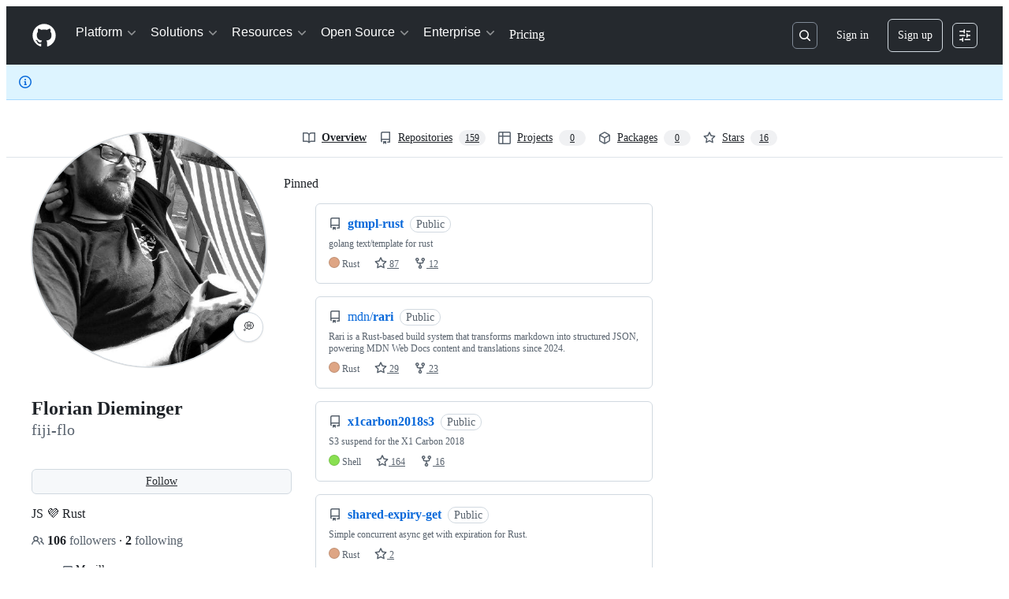

--- FILE ---
content_type: application/javascript
request_url: https://github.githubassets.com/assets/chunk-95672-f8cc4baac616.js
body_size: 8828
content:
(globalThis.webpackChunk_github_ui_github_ui=globalThis.webpackChunk_github_ui_github_ui||[]).push([[95672],{95672:e=>{window,e.exports=function(){var e=[function(e,o,t){(o=t(2)(!1)).push([e.i,`.w8hcgFksdo30C8w-bygqu{color:#000}.ydkKdaztSS0AeHWIeIHsQ a{color:#0067B8}.erL690_8JwUW-R4bJRcfl{background-color:#EBEBEB;border:none;color:#000}.erL690_8JwUW-R4bJRcfl:enabled:hover{color:#000;background-color:#DBDBDB;box-shadow:0px 4px 10px rgba(0,0,0,0.25);border:none}.erL690_8JwUW-R4bJRcfl:enabled:focus{background-color:#DBDBDB;box-shadow:0px 4px 10px rgba(0,0,0,0.25);border:2px solid #000}.erL690_8JwUW-R4bJRcfl:disabled{opacity:1;color:rgba(0,0,0,0.2);background-color:rgba(0,0,0,0.2);border:none}._1zNQOqxpBFSokeCLGi_hGr{border:none;background-color:#0067B8;color:#fff}._1zNQOqxpBFSokeCLGi_hGr:enabled:hover{color:#fff;background-color:#0067B8;box-shadow:0px 4px 10px rgba(0,0,0,0.25);border:none}._1zNQOqxpBFSokeCLGi_hGr:enabled:focus{background-color:#0067B8;box-shadow:0px 4px 10px rgba(0,0,0,0.25);border:2px solid #000}._1zNQOqxpBFSokeCLGi_hGr:disabled{opacity:1;color:rgba(0,0,0,0.2);background-color:rgba(0,120,215,0.2);border:none}._23tra1HsiiP6cT-Cka-ycB{position:relative;display:flex;z-index:9999;width:100%;background-color:#F2F2F2;justify-content:space-between;text-align:left}div[dir="rtl"]._23tra1HsiiP6cT-Cka-ycB{text-align:right}._1Upc2NjY8AlDn177YoVj0y{margin:0;padding-left:5%;padding-top:8px;padding-bottom:8px}div[dir="rtl"] ._1Upc2NjY8AlDn177YoVj0y{margin:0;padding:8px 5% 8px 0;float:none}._23tra1HsiiP6cT-Cka-ycB svg{fill:none;max-width:none;max-height:none}._1V_hlU-7jdtPiooHMu89BB{display:table-cell;padding:12px;width:24px;height:24px;font-family:Segoe UI, SegoeUI, Arial, sans-serif;font-style:normal;font-weight:normal;font-size:24px;line-height:0}.f6QKJD7fhSbnJLarTL-W-{display:table-cell;vertical-align:middle;padding:0;font-family:Segoe UI, SegoeUI, Arial, sans-serif;font-style:normal;font-weight:normal;font-size:13px;line-height:16px}.f6QKJD7fhSbnJLarTL-W- a{text-decoration:underline}._2j0fmugLb1FgYz6KPuB91w{display:inline-block;margin-left:5%;margin-right:5%;min-width:40%;min-width:calc((150px + 3 * 4px) * 2 + 150px);min-width:-webkit-fit-content;min-width:-moz-fit-content;min-width:fit-content;align-self:center;position:relative}._1XuCi2WhiqeWRUVp3pnFG3{margin:4px;padding:5px;min-width:150px;min-height:36px;vertical-align:top;cursor:pointer;font-family:Segoe UI, SegoeUI, Arial, sans-serif;font-style:normal;font-weight:normal;font-size:15px;line-height:20px;text-align:center}._1XuCi2WhiqeWRUVp3pnFG3:focus{box-sizing:border-box}._1XuCi2WhiqeWRUVp3pnFG3:disabled{cursor:not-allowed}._2bvsb3ubApyZ0UGoQA9O9T{display:block;position:fixed;z-index:10000;top:0;left:0;width:100%;height:100%;background-color:rgba(255,255,255,0.6);overflow:auto;text-align:left}div[dir="rtl"]._2bvsb3ubApyZ0UGoQA9O9T{text-align:right}div[dir="rtl"] ._2bvsb3ubApyZ0UGoQA9O9T{left:auto;right:0}.AFsJE948muYyzCMktdzuk{position:relative;top:8%;margin-bottom:40px;margin-left:auto;margin-right:auto;box-sizing:border-box;width:640px;background-color:#fff;border:1px solid #0067B8}._3kWyBRbW_dgnMiEyx06Fu4{float:right;z-index:1;margin:2px;padding:12px;border:none;cursor:pointer;font-family:Segoe UI, SegoeUI, Arial, sans-serif;font-style:normal;font-weight:normal;font-size:13px;line-height:13px;display:flex;align-items:center;text-align:center;color:#666;background-color:#fff}div[dir="rtl"] ._3kWyBRbW_dgnMiEyx06Fu4{margin:2px;padding:12px;float:left}.uCYvKvHXrhjNgflv1VqdD{position:static;margin-top:36px;margin-left:36px;margin-right:36px}._17pX1m9O_W--iZbDt3Ta5r{margin-top:0;margin-bottom:12px;font-family:Segoe UI, SegoeUI, Arial, sans-serif;font-style:normal;font-weight:600;font-size:20px;line-height:24px;text-transform:none}._1kBkHQ1V1wu3kl-YcLgUr6{height:446px;overflow:auto}._20_nXDf6uFs9Q6wxRXG-I-{margin-top:0;font-family:Segoe UI, SegoeUI, Arial, sans-serif;font-style:normal;font-weight:normal;font-size:15px;line-height:20px}._20_nXDf6uFs9Q6wxRXG-I- a{text-decoration:underline}dl._2a0NH_GDQEQe5Ynfo7suVH{margin-top:36px;margin-bottom:0;padding:0;list-style:none;text-transform:none}dt._3j_LCPv7fyXv3A8FIXVwZ4{margin-top:20px;float:none;font-family:Segoe UI, SegoeUI, Arial, sans-serif;font-style:normal;font-weight:600;font-size:18px;line-height:24px;list-style:none}.k-vxTGFbdq1aOZB2HHpjh{margin:0;padding:0;border:none}._2Bucyy75c_ogoU1g-liB5R{margin:0;padding:0;border-bottom:none;font-family:Segoe UI, SegoeUI, Arial, sans-serif;font-style:normal;font-weight:600;font-size:18px;line-height:24px;text-transform:none}._63gwfzV8dclrsl2cfd90r{display:inline-block;margin-top:0;margin-bottom:13px;font-family:Segoe UI, SegoeUI, Arial, sans-serif;font-style:normal;font-weight:normal;font-size:15px;line-height:20px}._1l8wM_4mRYGz3Iu7l3BZR7{display:block}._2UE03QS02aZGkslegN_F-i{display:inline-block;position:relative;left:5px;margin-bottom:13px;margin-right:34px;padding:3px}div[dir="rtl"] ._2UE03QS02aZGkslegN_F-i{margin:0 0 13px 34px;padding:3px;float:none}div[dir="rtl"] ._2UE03QS02aZGkslegN_F-i{left:auto;right:5px}._23tra1HsiiP6cT-Cka-ycB *::before,._2bvsb3ubApyZ0UGoQA9O9T *::before,._23tra1HsiiP6cT-Cka-ycB *::after,._2bvsb3ubApyZ0UGoQA9O9T *::after{box-sizing:inherit}._1HSFn0HzGo6w4ADApV8-c4{outline:2px solid rgba(0,0,0,0.8)}input[type="radio"]._1dp8Vp5m3HwAqGx8qBmFV2{display:inline-block;position:relative;margin-top:0;margin-left:0;margin-right:0;height:0;width:0;border-radius:0;cursor:pointer;outline:none;box-sizing:border-box;-webkit-appearance:none;-moz-appearance:none;appearance:none}input[type="radio"]._1dp8Vp5m3HwAqGx8qBmFV2+label::before{display:block;position:absolute;top:5px;left:3px;height:19px;width:19px;content:"";border-radius:50%;border:1px solid #000;background-color:#fff}div[dir="rtl"] input[type="radio"]._1dp8Vp5m3HwAqGx8qBmFV2+label::before{left:auto;right:3px}input[type="radio"]._1dp8Vp5m3HwAqGx8qBmFV2:not(:disabled)+label:hover::before{border:1px solid #0067B8}input[type="radio"]._1dp8Vp5m3HwAqGx8qBmFV2:not(:disabled)+label:hover::after{display:block;position:absolute;top:10px;left:8px;height:9px;width:9px;content:"";border-radius:50%;background-color:rgba(0,0,0,0.8)}div[dir="rtl"] input[type="radio"]._1dp8Vp5m3HwAqGx8qBmFV2:not(:disabled)+label:hover::after{left:auto;right:8px}input[type="radio"]._1dp8Vp5m3HwAqGx8qBmFV2:not(:disabled)+label:focus::before{border:1px solid #0067B8}input[type="radio"]._1dp8Vp5m3HwAqGx8qBmFV2:not(:disabled)+label:focus::after{display:block;position:absolute;top:10px;left:8px;height:9px;width:9px;content:"";border-radius:50%;background-color:#000}div[dir="rtl"] input[type="radio"]._1dp8Vp5m3HwAqGx8qBmFV2:not(:disabled)+label:focus::after{left:auto;right:8px}input[type="radio"]._1dp8Vp5m3HwAqGx8qBmFV2:checked+label::after{display:block;position:absolute;top:10px;left:8px;height:9px;width:9px;content:"";border-radius:50%;background-color:#000}div[dir="rtl"] input[type="radio"]._1dp8Vp5m3HwAqGx8qBmFV2:checked+label::after{left:auto;right:8px}input[type="radio"]._1dp8Vp5m3HwAqGx8qBmFV2:disabled+label{cursor:not-allowed}input[type="radio"]._1dp8Vp5m3HwAqGx8qBmFV2:disabled+label::before{border:1px solid rgba(0,0,0,0.2);background-color:rgba(0,0,0,0.2)}._3RJzeL3l9Rl_lAQEm6VwdX{display:block;position:static;float:right;margin-top:0;margin-bottom:0;margin-left:19px;margin-right:0;padding-top:0;padding-bottom:0;padding-left:8px;padding-right:0;width:80%;width:calc(100% - 19px);font-family:Segoe UI, SegoeUI, Arial, sans-serif;font-style:normal;font-weight:normal;font-size:15px;line-height:20px;text-transform:none;cursor:pointer;box-sizing:border-box}div[dir="rtl"] ._3RJzeL3l9Rl_lAQEm6VwdX{margin:0 19px 0 0;padding:0 8px 0 0;float:left}.nohp3sIG12ZBhzcMnPala{margin-top:20px;margin-bottom:48px}._2uhaEsmeotZ3P-M0AXo2kF{padding:0;width:278px;height:36px;cursor:pointer;font-family:Segoe UI, SegoeUI, Arial, sans-serif;font-style:normal;font-weight:normal;font-size:15px;line-height:20px;text-align:center}._2uhaEsmeotZ3P-M0AXo2kF:focus{box-sizing:border-box}._2uhaEsmeotZ3P-M0AXo2kF:disabled{cursor:not-allowed}._3tOu1FJ59c_xz_PmI1lKV5{float:right;padding:0;width:278px;height:36px;cursor:pointer;font-family:Segoe UI, SegoeUI, Arial, sans-serif;font-style:normal;font-weight:normal;font-size:15px;line-height:20px;text-align:center}._3tOu1FJ59c_xz_PmI1lKV5:focus{box-sizing:border-box}._3tOu1FJ59c_xz_PmI1lKV5:disabled{cursor:not-allowed}div[dir="rtl"] ._3tOu1FJ59c_xz_PmI1lKV5{margin:0;padding:0;float:left}@media only screen and (max-width: 768px){._2j0fmugLb1FgYz6KPuB91w,._1Upc2NjY8AlDn177YoVj0y{padding-top:8px;padding-bottom:12px;padding-left:3.75%;padding-right:3.75%;margin:0;width:92.5%}._23tra1HsiiP6cT-Cka-ycB{display:block}._1XuCi2WhiqeWRUVp3pnFG3{margin-bottom:8px;margin-left:0;margin-right:0;width:100%}._2bvsb3ubApyZ0UGoQA9O9T{overflow:hidden}.AFsJE948muYyzCMktdzuk{top:1.8%;width:93.33%;height:96.4%;overflow:hidden}.uCYvKvHXrhjNgflv1VqdD{margin-top:24px;margin-left:24px;margin-right:24px;height:100%}._1kBkHQ1V1wu3kl-YcLgUr6{height:62%;height:calc(100% - 188px);min-height:50%}._2uhaEsmeotZ3P-M0AXo2kF{width:100%}._3tOu1FJ59c_xz_PmI1lKV5{margin-bottom:12px;margin-left:0;width:100%}div[dir="rtl"] ._3tOu1FJ59c_xz_PmI1lKV5{margin:0 0 12px 0;padding:0;float:none}}@media only screen and (max-width: 768px) and (orientation: landscape), only screen and (max-height: 260px), only screen and (max-width: 340px){.AFsJE948muYyzCMktdzuk{overflow:auto}}@media only screen and (max-height: 260px), only screen and (max-width: 340px){._1XuCi2WhiqeWRUVp3pnFG3{min-width:0}._3kWyBRbW_dgnMiEyx06Fu4{padding:3%}.uCYvKvHXrhjNgflv1VqdD{margin-top:3%;margin-left:3%;margin-right:3%}._17pX1m9O_W--iZbDt3Ta5r{margin-bottom:3%}._1kBkHQ1V1wu3kl-YcLgUr6{height:calc(79% - 64px)}.nohp3sIG12ZBhzcMnPala{margin-top:5%;margin-bottom:10%}._3tOu1FJ59c_xz_PmI1lKV5{margin-bottom:3%}div[dir="rtl"] ._3tOu1FJ59c_xz_PmI1lKV5{margin:0 0 3% 0;padding:0;float:none}}
`,""]),o.locals={textColorTheme:"w8hcgFksdo30C8w-bygqu",hyperLinkTheme:"ydkKdaztSS0AeHWIeIHsQ",secondaryButtonTheme:"erL690_8JwUW-R4bJRcfl",primaryButtonTheme:"_1zNQOqxpBFSokeCLGi_hGr",bannerBody:"_23tra1HsiiP6cT-Cka-ycB",bannerInform:"_1Upc2NjY8AlDn177YoVj0y",infoIcon:"_1V_hlU-7jdtPiooHMu89BB",bannerInformBody:"f6QKJD7fhSbnJLarTL-W-",buttonGroup:"_2j0fmugLb1FgYz6KPuB91w",bannerButton:"_1XuCi2WhiqeWRUVp3pnFG3",cookieModal:"_2bvsb3ubApyZ0UGoQA9O9T",modalContainer:"AFsJE948muYyzCMktdzuk",closeModalIcon:"_3kWyBRbW_dgnMiEyx06Fu4",modalBody:"uCYvKvHXrhjNgflv1VqdD",modalTitle:"_17pX1m9O_W--iZbDt3Ta5r",modalContent:"_1kBkHQ1V1wu3kl-YcLgUr6",cookieStatement:"_20_nXDf6uFs9Q6wxRXG-I-",cookieOrderedList:"_2a0NH_GDQEQe5Ynfo7suVH",cookieListItem:"_3j_LCPv7fyXv3A8FIXVwZ4",cookieListItemGroup:"k-vxTGFbdq1aOZB2HHpjh",cookieListItemTitle:"_2Bucyy75c_ogoU1g-liB5R",cookieListItemDescription:"_63gwfzV8dclrsl2cfd90r",cookieItemRadioBtnGroup:"_1l8wM_4mRYGz3Iu7l3BZR7",cookieItemRadioBtnCtrl:"_2UE03QS02aZGkslegN_F-i",cookieItemRadioBtnCtrlOutline:"_1HSFn0HzGo6w4ADApV8-c4",cookieItemRadioBtn:"_1dp8Vp5m3HwAqGx8qBmFV2",cookieItemRadioBtnLabel:"_3RJzeL3l9Rl_lAQEm6VwdX",modalButtonGroup:"nohp3sIG12ZBhzcMnPala",modalButtonReset:"_2uhaEsmeotZ3P-M0AXo2kF",modalButtonSave:"_3tOu1FJ59c_xz_PmI1lKV5"},e.exports=o},function(e,o,t){"use strict";var r,n,i=(r={},function(e){if(void 0===r[e]){var o=document.querySelector(e);if(window.HTMLIFrameElement&&o instanceof window.HTMLIFrameElement)try{o=o.contentDocument.head}catch(e){o=null}r[e]=o}return r[e]}),a=[];function l(e){for(var o=-1,t=0;t<a.length;t++)if(a[t].identifier===e){o=t;break}return o}function c(e,o){for(var t={},r=[],n=0;n<e.length;n++){var i=e[n],c=o.base?i[0]+o.base:i[0],s=t[c]||0,u="".concat(c," ").concat(s);t[c]=s+1;var g=l(u),f={css:i[1],media:i[2],sourceMap:i[3]};-1!==g?(a[g].references++,a[g].updater(f)):a.push({identifier:u,updater:function(e,o){var t,r,n;if(o.singleton){var i=h++;r=b.bind(null,t=m||(m=d(o)),i,!1),n=b.bind(null,t,i,!0)}else r=p.bind(null,t=d(o),o),n=function(){var e;null===(e=t).parentNode||e.parentNode.removeChild(e)};return r(e),function(o){o?(o.css!==e.css||o.media!==e.media||o.sourceMap!==e.sourceMap)&&r(e=o):n()}}(f,o),references:1}),r.push(u)}return r}function d(e){var o=document.createElement("style"),r=e.attributes||{};if(void 0===r.nonce){var n=t.nc;n&&(r.nonce=n)}if(Object.keys(r).forEach(function(e){o.setAttribute(e,r[e])}),"function"==typeof e.insert)e.insert(o);else{var a=i(e.insert||"head");if(!a)throw Error("Couldn't find a style target. This probably means that the value for the 'insert' parameter is invalid.");a.appendChild(o)}return o}var s,u=(s=[],function(e,o){return s[e]=o,s.filter(Boolean).join(`
`)});function b(e,o,t,r){var n=t?"":r.media?"@media ".concat(r.media," {").concat(r.css,"}"):r.css;if(e.styleSheet)e.styleSheet.cssText=u(o,n);else{var i=document.createTextNode(n),a=e.childNodes;a[o]&&e.removeChild(a[o]),a.length?e.insertBefore(i,a[o]):e.appendChild(i)}}function p(e,o,t){var r=t.css,n=t.media,i=t.sourceMap;if(n?e.setAttribute("media",n):e.removeAttribute("media"),i&&"undefined"!=typeof btoa&&(r+=`
/*# sourceMappingURL=data:application/json;base64,`.concat(btoa(unescape(encodeURIComponent(JSON.stringify(i))))," */")),e.styleSheet)e.styleSheet.cssText=r;else{for(;e.firstChild;)e.removeChild(e.firstChild);e.appendChild(document.createTextNode(r))}}var m=null,h=0;e.exports=function(e,o){(o=o||{}).singleton||"boolean"==typeof o.singleton||(o.singleton=(void 0===n&&(n=!!(window&&document&&document.all&&!window.atob)),n));var t=c(e=e||[],o);return function(e){if(e=e||[],"[object Array]"===Object.prototype.toString.call(e)){for(var r=0;r<t.length;r++){var n=l(t[r]);a[n].references--}for(var i=c(e,o),d=0;d<t.length;d++){var s=l(t[d]);0===a[s].references&&(a[s].updater(),a.splice(s,1))}t=i}}}},function(e,o,t){"use strict";e.exports=function(e){var o=[];return o.toString=function(){return this.map(function(o){var t=function(e,o){var t,r,n=e[1]||"",i=e[3];if(!i)return n;if(o&&"function"==typeof btoa){var a=(t=btoa(unescape(encodeURIComponent(JSON.stringify(i)))),r="sourceMappingURL=data:application/json;charset=utf-8;base64,".concat(t),"/*# ".concat(r," */"));return[n].concat(i.sources.map(function(e){return"/*# sourceURL=".concat(i.sourceRoot||"").concat(e," */")})).concat([a]).join(`
`)}return[n].join(`
`)}(o,e);return o[2]?"@media ".concat(o[2]," {").concat(t,"}"):t}).join("")},o.i=function(e,t,r){"string"==typeof e&&(e=[[null,e,""]]);var n={};if(r)for(var i=0;i<this.length;i++){var a=this[i][0];null!=a&&(n[a]=!0)}for(var l=0;l<e.length;l++){var c=[].concat(e[l]);r&&n[c[0]]||(t&&(c[2]?c[2]="".concat(t," and ").concat(c[2]):c[2]=t),o.push(c))}},o}},function(e,o,t){"use strict";t.r(o),t.d(o,"ConsentControl",function(){return g});var r=t(0),n=t(1),i=function(){function e(){}return e.escapeHtml=function(e){return e?e.replace(/&/g,"&amp;").replace(/</g,"&lt;").replace(/>/g,"&gt;").replace(/"/g,"&quot;").replace(/'/g,"&#039;"):""},e}(),a=r.locals,l=function(){function e(e,o,t,r,n,i,a){this.direction="ltr",this.previousFocusElementBeforePopup=null,this.cookieCategories=e,this.textResources=o,this.cookieCategoriesPreferences=t,this.containerElement=r,this.direction=n,this.isDirty=i,this.onPreferencesClosed=a}return e.prototype.createPreferencesDialog=function(){var e=`
        <div role="presentation" tabindex="-1"></div>
        <div role="dialog" aria-modal="true" aria-label="`+i.escapeHtml(this.textResources.preferencesDialogTitle)+'" class="'+a.modalContainer+`" tabindex="-1">
            <button aria-label="`+i.escapeHtml(this.textResources.preferencesDialogCloseLabel)+'" class="'+a.closeModalIcon+`" tabindex="0">&#x2715;</button>
            <div role="document" class="`+a.modalBody+`">
                <div>
                    <h1 class="`+a.modalTitle+" "+a.textColorTheme+'">'+i.escapeHtml(this.textResources.preferencesDialogTitle)+`</h1>
                </div>
                
                <form class="`+a.modalContent+" "+a.hyperLinkTheme+`">
                    <p class="`+a.cookieStatement+" "+a.textColorTheme+`">
                        `+this.textResources.preferencesDialogDescHtml+`
                    </p>

                    <dl class="`+a.cookieOrderedList+`">
                    </dl>
                </form>
                
                <div class="`+a.modalButtonGroup+`">
                    <button type="button" aria-label="`+i.escapeHtml(this.textResources.saveLabel)+'" class="'+a.modalButtonSave+" "+a.primaryButtonTheme+'" disabled>'+i.escapeHtml(this.textResources.saveLabel)+`</button>
                    <button type="button" aria-label="`+i.escapeHtml(this.textResources.resetLabel)+'" class="'+a.modalButtonReset+" "+a.secondaryButtonTheme+'" disabled>'+i.escapeHtml(this.textResources.resetLabel)+`</button>
                </div>
            </div>
        </div>
        `,o=document.createElement("div");o.setAttribute("id","wcpCookiePreferenceCtrl"),o.setAttribute("class",a.cookieModal),o.setAttribute("dir",this.direction),o.innerHTML=e,this.containerElement.appendChild(o);for(var t=!1,r=0,n=this.cookieCategories;r<n.length;r++){var l=n[r];if(l.isUnswitchable){var c=`
                <dt class="`+a.cookieListItem+" "+a.textColorTheme+'" aria-label="'+i.escapeHtml(l.name)+`">
                    <h2 class="`+a.cookieListItemTitle+" "+a.textColorTheme+'">'+i.escapeHtml(l.name)+`</h2>
                    <p class="`+a.cookieListItemDescription+" "+a.textColorTheme+'">'+l.descHtml+`</p>
                </dt>
                `;document.getElementsByClassName(a.cookieOrderedList)[0].innerHTML+=c}else{void 0!==this.cookieCategoriesPreferences[l.id]&&(t=!0);var d=l.id,s=!0===this.cookieCategoriesPreferences[l.id]?"checked":"",u=!1===this.cookieCategoriesPreferences[l.id]?"checked":"",b=a.cookieItemRadioBtn+"_"+d+"_accept",p=a.cookieItemRadioBtn+"_"+d+"_reject",m='<input type="radio" class="'+a.cookieItemRadioBtn+'" name="'+d+'" id="'+b+'" value="accept" '+s+">",h='<input type="radio" class="'+a.cookieItemRadioBtn+'" name="'+d+'" id="'+p+'" value="reject" '+u+">",g=a.cookieListItemTitle+"_"+d+"_title";c=`
                <dt class="`+a.cookieListItem+" "+a.textColorTheme+'" aria-label="'+i.escapeHtml(l.name)+`">
                    <div class="`+a.cookieListItemGroup+'" role="radiogroup" aria-labelledby="'+g+`">
                        <h2 class="`+a.cookieListItemTitle+" "+a.textColorTheme+'" id="'+g+'">'+i.escapeHtml(l.name)+`</h2>
                        <p class="`+a.cookieListItemDescription+" "+a.textColorTheme+'">'+l.descHtml+`</p>
                        <div class="`+a.cookieItemRadioBtnGroup+`">
                            <div class="`+a.cookieItemRadioBtnCtrl+`">
                                `+m+`
                                <label class="`+a.cookieItemRadioBtnLabel+" "+a.textColorTheme+'" for="'+b+'">'+i.escapeHtml(this.textResources.acceptLabel)+`</label>
                            </div>
                            <div class="`+a.cookieItemRadioBtnCtrl+`">
                                `+h+`
                                <label class="`+a.cookieItemRadioBtnLabel+" "+a.textColorTheme+'" for="'+p+'">'+i.escapeHtml(this.textResources.rejectLabel)+`</label>
                            </div>
                        </div>
                    </div>
                </dt>
                `,document.getElementsByClassName(a.cookieOrderedList)[0].innerHTML+=c}}if(t){var f=document.getElementsByClassName(a.modalButtonReset)[0];f&&(f.disabled=!1)}this.addPreferencesButtonsEvent()},e.prototype.onPreferencesDialogShowing=function(){var e=this,o=!1;this.previousFocusElementBeforePopup&&(o=!0),this.previousFocusElementBeforePopup=document.activeElement;var t=document.getElementsByClassName(a.modalContainer)[0];t.focus(),o||t.addEventListener("keydown",function(o){"Escape"!=o.key&&"Esc"!=o.key||(o.preventDefault(),e.hidePreferencesDialog())})},e.prototype.hidePreferencesDialog=function(){var e,o=document.getElementsByClassName(a.cookieModal)[0];this.containerElement.removeChild(o),null==(e=this.previousFocusElementBeforePopup)||e.focus(),this.previousFocusElementBeforePopup=null,this.onPreferencesClosed()},e.prototype.addPreferencesButtonsEvent=function(){var e=this,o=document.getElementsByClassName(a.closeModalIcon)[0],t=[].slice.call(document.getElementsByClassName(a.cookieItemRadioBtn)),r=document.getElementsByClassName(a.modalButtonSave)[0],n=document.getElementsByClassName(a.modalButtonReset)[0];this.controlRadioBtnFocusStyle(),this.controlNextActiveElement(),null==o||o.addEventListener("click",function(){return e.hidePreferencesDialog()});for(var i=function(o){o.addEventListener("click",function(){var t=o.getAttribute("name");if(t){var n=e.cookieCategoriesPreferences[t],i=o.getAttribute("value");e.cookieCategoriesPreferences[t]="accept"===i,n!==e.cookieCategoriesPreferences[t]&&(r.disabled=!1,e.isDirty.changed=!0)}})},l=0;l<t.length;l++)i(t[l]);null==n||n.addEventListener("click",function(){r.disabled=!1;for(var o=0,t=e.cookieCategories;o<t.length;o++){var n=t[o];n.isUnswitchable||(e.cookieCategoriesPreferences[n.id]=void 0)}e.isDirty.changed=!1,e.setRadioBtnState()}),this.isDirty.changed&&(r.disabled=!1)},e.prototype.controlNextActiveElement=function(){var e=document.getElementsByClassName(a.closeModalIcon)[0],o=document.getElementsByClassName(a.modalButtonSave)[0],t=document.getElementsByClassName(a.modalButtonReset)[0],r=[].slice.call(document.getElementsByClassName(a.cookieItemRadioBtn)),n=null,i=null;r.length&&(n=r[r.length-2],i=r[r.length-1]);var l=function(o){"Tab"!=o.key||o.shiftKey||(o.preventDefault(),e.focus())},c=function(e){"Tab"==e.key&&e.shiftKey&&(e.preventDefault(),null==i||i.focus())},d=function(e){"Tab"==e.key&&e.shiftKey&&(e.preventDefault(),t.focus())};t.addEventListener("keydown",function(o){"Tab"!=o.key||o.shiftKey||(o.preventDefault(),e.focus())}),t.disabled&&o.disabled?r.length&&(null==n||n.addEventListener("keydown",l),null==i||i.addEventListener("keydown",l),e.addEventListener("keydown",c)):e.addEventListener("keydown",d);for(var s=0;s<r.length;s++)r[s].addEventListener("click",function(){t.disabled&&(t.disabled=!1,null==n||n.removeEventListener("keydown",l),null==i||i.removeEventListener("keydown",l),e.removeEventListener("keydown",c),e.addEventListener("keydown",d))})},e.prototype.controlRadioBtnFocusStyle=function(){for(var e=this,o=0,t=[].slice.call(document.getElementsByClassName(a.cookieItemRadioBtn));o<t.length;o++){var r=t[o];r.addEventListener("blur",function(o){var t=o.target;e.removeBlurRadioBtnOutline(t)}),r.addEventListener("focus",function(e){e.target.parentElement.className+=" "+a.cookieItemRadioBtnCtrlOutline})}},e.prototype.removeBlurRadioBtnOutline=function(e){if(e){var o=e.parentElement,t=o.className.replace(" "+a.cookieItemRadioBtnCtrlOutline,"");o.className=t}},e.prototype.addSaveButtonEvent=function(e){var o=document.getElementsByClassName(a.modalButtonSave)[0];null==o||o.addEventListener("click",function(){return e()})},e.prototype.setRadioBtnState=function(){for(var e=0,o=0,t=this.cookieCategories;o<t.length;o++){var r=t[o];if(!r.isUnswitchable){var n=r.id;!0===this.cookieCategoriesPreferences[n]?(document.getElementsByClassName(a.cookieItemRadioBtn)[e].checked=!0,e++,document.getElementsByClassName(a.cookieItemRadioBtn)[e].checked=!1):!1===this.cookieCategoriesPreferences[n]?(document.getElementsByClassName(a.cookieItemRadioBtn)[e].checked=!1,e++,document.getElementsByClassName(a.cookieItemRadioBtn)[e].checked=!0):(document.getElementsByClassName(a.cookieItemRadioBtn)[e].checked=!1,e++,document.getElementsByClassName(a.cookieItemRadioBtn)[e].checked=!1),e++}}},e}(),c=r.locals,d=function(){function e(){}return e.createTheme=function(e,o){if(!o["background-color-between-page-and-dialog"]){var t=o["dialog-background-color"];this.setMissingColorFromAnotherProperty("background-color-between-page-and-dialog",t,.6,e)}if(o["primary-button-text-color"]||(e["primary-button-text-color"]=o["dialog-background-color"]),o["primary-button-disabled-text-color"]||(e["primary-button-disabled-text-color"]=o["dialog-background-color"]),o["dialog-border-color"]||(e["dialog-border-color"]=o["primary-button-color"]),o["hyperlink-font-color"]||(e["hyperlink-font-color"]=o["primary-button-color"]),o["primary-button-hover-color"]||(e["primary-button-hover-color"]=o["primary-button-color"]),o["primary-button-disabled-color"]||(e["primary-button-disabled-color"]=o["primary-button-color"]),o["primary-button-border"]||(e["primary-button-border"]="1px solid "+o["primary-button-color"]),o["primary-button-focus-border-color"]||(e["primary-button-focus-border-color"]=o["primary-button-color"]),o["radio-button-hover-border-color"]||(e["radio-button-hover-border-color"]=o["primary-button-color"]),o["secondary-button-text-color"]||(e["secondary-button-text-color"]=o["text-color"]),o["secondary-button-disabled-text-color"]||(e["secondary-button-disabled-text-color"]=o["text-color"]),o["radio-button-border-color"]||(e["radio-button-border-color"]=o["text-color"]),o["radio-button-checked-background-color"]||(e["radio-button-checked-background-color"]=o["text-color"]),o["radio-button-hover-background-color"]||(t=o["text-color"],this.setMissingColorFromAnotherProperty("radio-button-hover-background-color",t,.8,e)),o["radio-button-disabled-color"]||(t=o["text-color"],this.setMissingColorFromAnotherProperty("radio-button-disabled-color",t,.2,e)),o["radio-button-disabled-border-color"]||(t=o["text-color"],this.setMissingColorFromAnotherProperty("radio-button-disabled-border-color",t,.2,e)),o["secondary-button-hover-color"]||(e["secondary-button-hover-color"]=o["secondary-button-color"]),o["secondary-button-disabled-border"]||(e["secondary-button-disabled-border"]="1px solid "+o["secondary-button-disabled-color"]),o["secondary-button-hover-border"]||(e["secondary-button-hover-border"]=o["secondary-button-border"]),!o["secondary-button-focus-border-color"]){var r=o["secondary-button-border"].split(" ");e["secondary-button-focus-border-color"]=r[r.length-1]}},e.createThemeStyle=function(e){var o=document.createElement("style");o.type="text/css",o.id="ms-consent-banner-theme-styles",e&&o.setAttribute("nonce",e),document.head.appendChild(o)},e.applyTheme=function(e){var o="";o+="."+c.bannerBody+` {
            background-color: `+e["banner-background-color"]+` !important;
        }`,o+="."+c.textColorTheme+` {
            color: `+e["text-color"]+` !important;
        }`,o+="."+c.hyperLinkTheme+` a {
            color: `+e["hyperlink-font-color"]+` !important;
        }`,o+=this.buildDialogStyle(e),o+=this.buildPrimaryBtnStyle(e),o+=this.buildSecondaryBtnStyle(e),o+=this.buildRadioBtnStyle(e),document.getElementById("ms-consent-banner-theme-styles").textContent=o},e.setMissingColorFromAnotherProperty=function(e,o,t,r){if(o.startsWith("#")){var n=parseInt(o.substring(1),16);r[e]="rgba("+(n>>16&255)+", "+(n>>8&255)+", "+(255&n)+", "+t+")"}else if(o.startsWith("rgb(")){var i="rgba"+o.substring(3,o.length-1)+", "+t+")";r[e]=i}else if(o.startsWith("rgba")){var a=o.lastIndexOf(","),l=parseFloat(o.substring(a+1,o.length-1).trim())*t;i=o.substring(0,a+1)+l.toFixed(2)+")",r[e]=i}},e.buildDialogStyle=function(e){return"."+c.cookieModal+` {
            background-color: `+e["background-color-between-page-and-dialog"]+` !important;
        }`+("."+c.modalContainer+` {
            background-color: `+e["dialog-background-color"]+` !important;
            border: 1px solid `+e["dialog-border-color"])+` !important;
        }`+("."+c.closeModalIcon+` {
            color: `+e["close-button-color"]+` !important;
            background-color: `+e["dialog-background-color"])+` !important;
        }`},e.buildSecondaryBtnStyle=function(e){return"."+c.secondaryButtonTheme+` {
            border: `+e["secondary-button-border"]+` !important;
            background-color: `+e["secondary-button-color"]+` !important;
            color: `+e["secondary-button-text-color"]+` !important;
        }`+("."+c.secondaryButtonTheme+`:enabled:hover {
            color: `+e["secondary-button-text-color"]+` !important;
            background-color: `+e["secondary-button-hover-color"]+` !important;
            box-shadow: `+e["secondary-button-hover-shadow"]+` !important;
            border: `+e["secondary-button-hover-border"])+` !important;
        }`+("."+c.secondaryButtonTheme+`:enabled:focus {
            background-color: `+e["secondary-button-hover-color"]+` !important;
            box-shadow: `+e["secondary-button-hover-shadow"]+` !important;
            border: 2px solid `+e["secondary-button-focus-border-color"])+` !important;
        }`+("."+c.secondaryButtonTheme+`:disabled {
            opacity: `+e["secondary-button-disabled-opacity"]+` !important;
            color: `+e["secondary-button-disabled-text-color"]+` !important;
            background-color: `+e["secondary-button-disabled-color"]+` !important;
            border: `+e["secondary-button-disabled-border"])+` !important;
        }`},e.buildPrimaryBtnStyle=function(e){return"."+c.primaryButtonTheme+` {
            border: `+e["primary-button-border"]+` !important;
            background-color: `+e["primary-button-color"]+` !important;
            color: `+e["primary-button-text-color"]+` !important;
        }`+("."+c.primaryButtonTheme+`:enabled:hover {
            color: `+e["primary-button-text-color"]+` !important;
            background-color: `+e["primary-button-hover-color"]+` !important;
            box-shadow: `+e["primary-button-hover-shadow"]+` !important;
            border: `+e["primary-button-hover-border"])+` !important;
        }`+("."+c.primaryButtonTheme+`:enabled:focus {
            background-color: `+e["primary-button-hover-color"]+` !important;
            box-shadow: `+e["primary-button-hover-shadow"]+` !important;
            border: 2px solid `+e["primary-button-focus-border-color"])+` !important;
        }`+("."+c.primaryButtonTheme+`:disabled {
            opacity: `+e["primary-button-disabled-opacity"]+` !important;
            color: `+e["primary-button-disabled-text-color"]+` !important;
            background-color: `+e["primary-button-disabled-color"]+` !important;
            border: `+e["primary-button-disabled-border"])+` !important;
        }`},e.buildRadioBtnStyle=function(e){return'input[type="radio"].'+c.cookieItemRadioBtn+` + label::before {
            border: 1px solid `+e["radio-button-border-color"]+` !important;
            background-color: `+e["dialog-background-color"]+` !important;
        }`+("."+c.cookieItemRadioBtnCtrlOutline+` {
            outline: 2px solid `+e["radio-button-hover-background-color"])+` !important;
        }`+('input[type="radio"].'+c.cookieItemRadioBtn+`:checked + label::after {
            background-color: `+e["radio-button-checked-background-color"])+` !important;
        }`+('input[type="radio"].'+c.cookieItemRadioBtn+` + label:hover::before {
            border: 1px solid `+e["radio-button-hover-border-color"])+` !important;
        }`+('input[type="radio"].'+c.cookieItemRadioBtn+` + label:hover::after {
            background-color: `+e["radio-button-hover-background-color"])+` !important;
        }`+('input[type="radio"].'+c.cookieItemRadioBtn+` + label:focus::before {
            border: 1px solid `+e["radio-button-hover-border-color"])+` !important;
        }`+('input[type="radio"].'+c.cookieItemRadioBtn+` + label:focus::after {
            background-color: `+e["radio-button-checked-background-color"])+` !important;
        }`+('input[type="radio"].'+c.cookieItemRadioBtn+`:disabled + label::before {
            border: 1px solid `+e["radio-button-disabled-border-color"]+` !important;
            background-color: `+e["radio-button-disabled-color"])+` !important;
        }`},e}(),s=["ar","he","ps","ur","fa","pa","sd","tk","ug","yi","syr","ks-arab"],u={"close-button-color":"#666666","secondary-button-disabled-opacity":"1","secondary-button-hover-shadow":"0px 4px 10px rgba(0, 0, 0, 0.25)","primary-button-disabled-opacity":"1","primary-button-hover-border":"none","primary-button-disabled-border":"none","primary-button-hover-shadow":"0px 4px 10px rgba(0, 0, 0, 0.25)","banner-background-color":"#F2F2F2","dialog-background-color":"#FFFFFF","primary-button-color":"#0067B8","text-color":"#000000","secondary-button-color":"#EBEBEB","secondary-button-disabled-color":"rgba(0, 0, 0, 0.2)","secondary-button-border":"none","background-color-between-page-and-dialog":"rgba(255, 255, 255, 0.6)","dialog-border-color":"#0067B8","hyperlink-font-color":"#0067B8","secondary-button-hover-color":"#DBDBDB","secondary-button-hover-border":"none","secondary-button-disabled-border":"none","secondary-button-focus-border-color":"#000000","secondary-button-text-color":"#000000","secondary-button-disabled-text-color":"rgba(0, 0, 0, 0.2)","primary-button-hover-color":"#0067B8","primary-button-disabled-color":"rgba(0, 120, 215, 0.2)","primary-button-border":"none","primary-button-focus-border-color":"#000000","primary-button-text-color":"#FFFFFF","primary-button-disabled-text-color":"rgba(0, 0, 0, 0.2)","radio-button-border-color":"#000000","radio-button-checked-background-color":"#000000","radio-button-hover-border-color":"#0067B8","radio-button-hover-background-color":"rgba(0, 0, 0, 0.8)","radio-button-disabled-color":"rgba(0, 0, 0, 0.2)","radio-button-disabled-border-color":"rgba(0, 0, 0, 0.2)"},b={"close-button-color":"#E3E3E3","secondary-button-disabled-opacity":"0.5","secondary-button-hover-shadow":"none","primary-button-disabled-opacity":"0.5","primary-button-hover-border":"1px solid rgba(0, 0, 0, 0)","primary-button-disabled-border":"1px solid rgba(255, 255, 255, 0)","primary-button-hover-shadow":"none","banner-background-color":"#242424","dialog-background-color":"#171717","primary-button-color":"#4DB2FF","text-color":"#E3E3E3","secondary-button-color":"#171717","secondary-button-disabled-color":"#2E2E2E","secondary-button-border":"1px solid #C7C7C7","background-color-between-page-and-dialog":"rgba(23, 23, 23, 0.6)","dialog-border-color":"#4DB2FF","hyperlink-font-color":"#4DB2FF","secondary-button-hover-color":"#2E2E2E","secondary-button-hover-border":"1px solid #C7C7C7","secondary-button-disabled-border":"1px solid #242424","secondary-button-focus-border-color":"#C7C7C7","secondary-button-text-color":"#E3E3E3","secondary-button-disabled-text-color":"#E3E3E3","primary-button-hover-color":"#0091FF","primary-button-disabled-color":"#4DB2FF","primary-button-border":"1px solid #4DB2FF","primary-button-focus-border-color":"#4DB2FF","primary-button-text-color":"black","primary-button-disabled-text-color":"black","radio-button-border-color":"#E3E3E3","radio-button-checked-background-color":"#E3E3E3","radio-button-hover-border-color":"#4DB2FF","radio-button-hover-background-color":"rgba(227, 227, 227, 0.8)","radio-button-disabled-color":"rgba(227, 227, 227, 0.2)","radio-button-disabled-border-color":"rgba(227, 227, 227, 0.2)"},p={"close-button-color":"#E3E3E3","secondary-button-disabled-opacity":"0.5","secondary-button-hover-shadow":"none","primary-button-disabled-opacity":"0.5","primary-button-hover-border":"1px solid yellow","primary-button-disabled-border":"1px solid white","primary-button-hover-shadow":"none","banner-background-color":"black","dialog-background-color":"black","primary-button-color":"yellow","text-color":"white","secondary-button-color":"black","secondary-button-disabled-color":"black","secondary-button-border":"1px solid white","background-color-between-page-and-dialog":"rgba(0, 0, 0, 0.6)","dialog-border-color":"yellow","hyperlink-font-color":"yellow","secondary-button-hover-color":"black","secondary-button-hover-border":"1px solid yellow","secondary-button-disabled-border":"1px solid black","secondary-button-focus-border-color":"white","secondary-button-text-color":"white","secondary-button-disabled-text-color":"white","primary-button-hover-color":"#FFFF33","primary-button-disabled-color":"yellow","primary-button-border":"1px solid yellow","primary-button-focus-border-color":"yellow","primary-button-text-color":"black","primary-button-disabled-text-color":"black","radio-button-border-color":"white","radio-button-checked-background-color":"white","radio-button-hover-border-color":"yellow","radio-button-hover-background-color":"rgba(255, 255, 255, 0.8)","radio-button-disabled-color":"rgba(255, 255, 255, 0.2)","radio-button-disabled-border-color":"rgba(255, 255, 255, 0.2)"},m=function(){return(m=Object.assign||function(e){for(var o,t=1,r=arguments.length;t<r;t++)for(var n in o=arguments[t])Object.prototype.hasOwnProperty.call(o,n)&&(e[n]=o[n]);return e}).apply(this,arguments)},h=r.locals,g=function(){function e(e,o,t,i,a){for(var l in this.containerElement=null,this.themes={light:m({},u),dark:m({},b),"high-contrast":m({},p)},this.preferencesCtrl=null,this.direction="ltr",this.isDirty={changed:!1},this.defaultCookieCategories=[{id:"c0",name:"1. Essential cookies",descHtml:"We use this cookie, read more <a href='link'>here</a>.",isUnswitchable:!0},{id:"c1",name:"2. Performance & analytics",descHtml:"We use this cookie, read more <a href='link'>here</a>."},{id:"c2",name:"3. Advertising/Marketing",descHtml:"Blah"},{id:"c3",name:"4. Targeting/personalization",descHtml:"Blah"}],this.defaultTextResources={bannerMessageHtml:"We use optional cookies to provide... read <a href='link'>here</a>.",acceptAllLabel:"Accept all",rejectAllLabel:"Reject all",moreInfoLabel:"More info",preferencesDialogCloseLabel:"Close",preferencesDialogTitle:"Manage cookie preferences",preferencesDialogDescHtml:"Most Microsoft sites...",acceptLabel:"Accept",rejectLabel:"Reject",saveLabel:"Save changes",resetLabel:"Reset all"},this.setContainerElement(e),(null==a?void 0:a.stylesNonce)?n(r,{attributes:{id:"ms-consent-banner-main-styles",nonce:a.stylesNonce}}):n(r,{attributes:{id:"ms-consent-banner-main-styles"}}),this.culture=o,this.onPreferencesChanged=t,this.cookieCategories=i||this.defaultCookieCategories,this.textResources=this.defaultTextResources,(null==a?void 0:a.textResources)&&this.setTextResources(a.textResources),null==a?void 0:a.themes)(null==a?void 0:a.themes[l])&&this.createTheme(l,null==a?void 0:a.themes[l]);d.createThemeStyle(null==a?void 0:a.stylesNonce),(null==a?void 0:a.initialTheme)&&this.applyTheme(a.initialTheme),this.setDirection()}return e.prototype.setTextResources=function(e){for(var o=0,t=Object.keys(this.textResources);o<t.length;o++){var r=t[o];e[r]&&(this.textResources[r]=e[r])}},e.prototype.createTheme=function(e,o){this.themes[e]=o,d.createTheme(this.themes[e],o)},e.prototype.applyTheme=function(e){if(!this.themes[e])throw Error("Theme not found error");var o=this.themes[e];d.applyTheme(o)},e.prototype.showBanner=function(e){var o,t=this;if(!document.querySelector('meta[name="viewport"]')){var r=document.createElement("meta");r.name="viewport",r.content="width=device-width, initial-scale=1.0",document.head.appendChild(r)}this.hideBanner();var n=`
        <div class="`+h.bannerInform+`">
            <span class="`+h.infoIcon+" "+h.textColorTheme+`">
        <svg xmlns="http://www.w3.org/2000/svg" x='0px' y='0px' viewBox='0 0 44 44' width='24px' height='24px' fill='none' stroke='currentColor'>
          <circle cx='22' cy='22' r='20' stroke-width='2'></circle>
          <line x1='22' x2='22' y1='18' y2='33' stroke-width='3'></line>
          <line x1='22' x2='22' y1='12' y2='15' stroke-width='3'></line>
        </svg>
        </span> <!--  used for icon  -->
            <p class="`+h.bannerInformBody+" "+h.hyperLinkTheme+" "+h.textColorTheme+`">
                `+this.textResources.bannerMessageHtml+`
            </p>
        </div>

        <div class="`+h.buttonGroup+`">
            <button type="button" class="`+h.bannerButton+" "+h.secondaryButtonTheme+'">'+i.escapeHtml(this.textResources.acceptAllLabel)+`</button>
            <button type="button" class="`+h.bannerButton+" "+h.secondaryButtonTheme+'">'+i.escapeHtml(this.textResources.rejectAllLabel)+`</button>
            <button type="button" class="`+h.bannerButton+" "+h.secondaryButtonTheme+'">'+i.escapeHtml(this.textResources.moreInfoLabel)+`</button>
        </div>
        `,a=document.createElement("div");a.setAttribute("id","wcpConsentBannerCtrl"),a.setAttribute("class",h.bannerBody),a.setAttribute("dir",this.direction),a.setAttribute("role","alert"),a.innerHTML=n,null==(o=this.containerElement)||o.appendChild(a);var l=document.getElementsByClassName(h.bannerButton)[2];null==l||l.addEventListener("click",function(){return t.showPreferences(e)});var c=document.getElementsByClassName(h.bannerButton)[0];null==c||c.addEventListener("click",function(){return t.onAcceptAllClicked(e)});var d=document.getElementsByClassName(h.bannerButton)[1];null==d||d.addEventListener("click",function(){return t.onRejectAllClicked(e)})},e.prototype.hideBanner=function(){var e;if(document.getElementsByClassName(h.bannerBody)){for(var o=0,t=[].slice.call(document.getElementsByClassName(h.bannerBody));o<t.length;o++){var r=t[o];null==(e=this.containerElement)||e.removeChild(r)}this.hidePreferences()}},e.prototype.showPreferences=function(e){var o;this.preferencesCtrl||this.initPreferencesCtrl(e),null==(o=this.preferencesCtrl)||o.onPreferencesDialogShowing()},e.prototype.hidePreferences=function(){this.preferencesCtrl&&this.preferencesCtrl.hidePreferencesDialog()},e.prototype.initPreferencesCtrl=function(e){var o=this;this.preferencesCtrl=new l(this.cookieCategories,this.textResources,e,this.containerElement,this.direction,this.isDirty,function(){return o.onPreferencesClosed()}),this.preferencesCtrl.createPreferencesDialog(),this.preferencesCtrl.addSaveButtonEvent(function(){return o.onPreferencesChanged(e)})},e.prototype.onAcceptAllClicked=function(e){for(var o=0,t=this.cookieCategories;o<t.length;o++){var r=t[o];r.isUnswitchable||(e[r.id]=!0)}this.onPreferencesChanged(e)},e.prototype.onRejectAllClicked=function(e){for(var o=0,t=this.cookieCategories;o<t.length;o++){var r=t[o];r.isUnswitchable||(e[r.id]=!1)}this.onPreferencesChanged(e)},e.prototype.onPreferencesClosed=function(){this.preferencesCtrl=null},e.prototype.setContainerElement=function(e){if(e instanceof Element?this.containerElement=e:e&&e.length>0?this.containerElement=document.querySelector("#"+e):this.containerElement=null,!this.containerElement)throw Error("Container not found error")},e.prototype.getContainerElement=function(){return this.containerElement},e.prototype.setDirection=function(e){if(e)this.direction=e;else{var o=this.culture.toLowerCase().split("-"),t=o[0];document.dir?this.direction=document.dir:document.body.dir?this.direction=document.body.dir:-1!==s.indexOf(t)||-1!==s.indexOf(o[0]+"-"+o[1])?this.direction="rtl":this.direction="ltr"}},e.prototype.getDirection=function(){return this.direction},e}()}],o={};function t(r){if(o[r])return o[r].exports;var n=o[r]={i:r,l:!1,exports:{}};return e[r].call(n.exports,n,n.exports,t),n.l=!0,n.exports}return t.m=e,t.c=o,t.d=function(e,o,r){t.o(e,o)||Object.defineProperty(e,o,{enumerable:!0,get:r})},t.r=function(e){"undefined"!=typeof Symbol&&Symbol.toStringTag&&Object.defineProperty(e,Symbol.toStringTag,{value:"Module"}),Object.defineProperty(e,"__esModule",{value:!0})},t.t=function(e,o){if(1&o&&(e=t(e)),8&o||4&o&&"object"==typeof e&&e&&e.__esModule)return e;var r=Object.create(null);if(t.r(r),Object.defineProperty(r,"default",{enumerable:!0,value:e}),2&o&&"string"!=typeof e)for(var n in e)t.d(r,n,(function(o){return e[o]}).bind(null,n));return r},t.n=function(e){var o=e&&e.__esModule?function(){return e.default}:function(){return e};return t.d(o,"a",o),o},t.o=function(e,o){return Object.prototype.hasOwnProperty.call(e,o)},t.p="",t(t.s=3)}()}}]);
//# sourceMappingURL=95672-d3b5ee9ef7f9.js.map

--- FILE ---
content_type: application/javascript
request_url: https://github.githubassets.com/assets/4712-809eac2badf7.js
body_size: 4529
content:
"use strict";(globalThis.webpackChunk_github_ui_github_ui=globalThis.webpackChunk_github_ui_github_ui||[]).push([[4712],{4712:(t,e,i)=>{i.d(e,{ak:()=>I});var s,n,r,a,o,h,l,u,m,d,c,f,g,y,w,p=function(t,e,i,s,n){if("m"===s)throw TypeError("Private method is not writable");if("a"===s&&!n)throw TypeError("Private accessor was defined without a setter");if("function"==typeof e?t!==e||!n:!e.has(t))throw TypeError("Cannot write private member to an object whose class did not declare it");return"a"===s?n.call(t,i):n?n.value=i:e.set(t,i),i},b=function(t,e,i,s){if("a"===i&&!s)throw TypeError("Private accessor was defined without a getter");if("function"==typeof e?t!==e||!s:!e.has(t))throw TypeError("Cannot read private member from an object whose class did not declare it");return"m"===i?s:"a"===i?s.call(t):s?s.value:e.get(t)};let ListFormatPonyFill=class ListFormatPonyFill{formatToParts(t){let e=[];for(let i of t)e.push({type:"element",value:i}),e.push({type:"literal",value:", "});return e.slice(0,-1)}};let T="undefined"!=typeof Intl&&Intl.ListFormat||ListFormatPonyFill,v=[["years","year"],["months","month"],["weeks","week"],["days","day"],["hours","hour"],["minutes","minute"],["seconds","second"],["milliseconds","millisecond"]],M={minimumIntegerDigits:2};let DurationFormat=class DurationFormat{constructor(t,e={}){s.set(this,void 0);let i=String(e.style||"short");"long"!==i&&"short"!==i&&"narrow"!==i&&"digital"!==i&&(i="short");let n="digital"===i?"numeric":i;const r=e.hours||n;n="2-digit"===r?"numeric":r;const a=e.minutes||n;n="2-digit"===a?"numeric":a;const o=e.seconds||n;n="2-digit"===o?"numeric":o;const h=e.milliseconds||n;p(this,s,{locale:t,style:i,years:e.years||"digital"===i?"short":i,yearsDisplay:"always"===e.yearsDisplay?"always":"auto",months:e.months||"digital"===i?"short":i,monthsDisplay:"always"===e.monthsDisplay?"always":"auto",weeks:e.weeks||"digital"===i?"short":i,weeksDisplay:"always"===e.weeksDisplay?"always":"auto",days:e.days||"digital"===i?"short":i,daysDisplay:"always"===e.daysDisplay?"always":"auto",hours:r,hoursDisplay:"always"===e.hoursDisplay||"digital"===i?"always":"auto",minutes:a,minutesDisplay:"always"===e.minutesDisplay||"digital"===i?"always":"auto",seconds:o,secondsDisplay:"always"===e.secondsDisplay||"digital"===i?"always":"auto",milliseconds:h,millisecondsDisplay:"always"===e.millisecondsDisplay?"always":"auto"},"f")}resolvedOptions(){return b(this,s,"f")}formatToParts(t){let e=[],i=b(this,s,"f"),n=i.style,r=i.locale;for(let[s,a]of v){let o=t[s];if("auto"===i[`${s}Display`]&&!o)continue;let h=i[s],l="2-digit"===h?M:"numeric"===h?{}:{style:"unit",unit:a,unitDisplay:h},u=new Intl.NumberFormat(r,l).format(o);"months"===s&&("narrow"===h||"narrow"===n&&u.endsWith("m"))&&(u=u.replace(/(\d+)m$/,"$1mo")),e.push(u)}return new T(r,{type:"unit",style:"digital"===n?"short":n}).formatToParts(e)}format(t){return this.formatToParts(t).map(t=>t.value).join("")}};s=new WeakMap;let D=/^[-+]?P(?:(\d+)Y)?(?:(\d+)M)?(?:(\d+)W)?(?:(\d+)D)?(?:T(?:(\d+)H)?(?:(\d+)M)?(?:(\d+)S)?)?$/,A=["year","month","week","day","hour","minute","second","millisecond"];let Duration=class Duration{constructor(t=0,e=0,i=0,s=0,n=0,r=0,a=0,o=0){this.years=t,this.months=e,this.weeks=i,this.days=s,this.hours=n,this.minutes=r,this.seconds=a,this.milliseconds=o,this.years||(this.years=0),this.sign||(this.sign=Math.sign(this.years)),this.months||(this.months=0),this.sign||(this.sign=Math.sign(this.months)),this.weeks||(this.weeks=0),this.sign||(this.sign=Math.sign(this.weeks)),this.days||(this.days=0),this.sign||(this.sign=Math.sign(this.days)),this.hours||(this.hours=0),this.sign||(this.sign=Math.sign(this.hours)),this.minutes||(this.minutes=0),this.sign||(this.sign=Math.sign(this.minutes)),this.seconds||(this.seconds=0),this.sign||(this.sign=Math.sign(this.seconds)),this.milliseconds||(this.milliseconds=0),this.sign||(this.sign=Math.sign(this.milliseconds)),this.blank=0===this.sign}abs(){return new Duration(Math.abs(this.years),Math.abs(this.months),Math.abs(this.weeks),Math.abs(this.days),Math.abs(this.hours),Math.abs(this.minutes),Math.abs(this.seconds),Math.abs(this.milliseconds))}static from(t){var e;if("string"==typeof t){let i=String(t).trim(),s=i.startsWith("-")?-1:1,n=null==(e=i.match(D))?void 0:e.slice(1).map(t=>(Number(t)||0)*s);return n?new Duration(...n):new Duration}if("object"==typeof t){let{years:e,months:i,weeks:s,days:n,hours:r,minutes:a,seconds:o,milliseconds:h}=t;return new Duration(e,i,s,n,r,a,o,h)}throw RangeError("invalid duration")}static compare(t,e){let i=Date.now(),s=Math.abs(C(i,Duration.from(t)).getTime()-i),n=Math.abs(C(i,Duration.from(e)).getTime()-i);return s>n?-1:+(s<n)}toLocaleString(t,e){return new DurationFormat(t,e).format(this)}};function C(t,e){let i=new Date(t);return e.sign<0?(i.setUTCSeconds(i.getUTCSeconds()+e.seconds),i.setUTCMinutes(i.getUTCMinutes()+e.minutes),i.setUTCHours(i.getUTCHours()+e.hours),i.setUTCDate(i.getUTCDate()+7*e.weeks+e.days),i.setUTCMonth(i.getUTCMonth()+e.months),i.setUTCFullYear(i.getUTCFullYear()+e.years)):(i.setUTCFullYear(i.getUTCFullYear()+e.years),i.setUTCMonth(i.getUTCMonth()+e.months),i.setUTCDate(i.getUTCDate()+7*e.weeks+e.days),i.setUTCHours(i.getUTCHours()+e.hours),i.setUTCMinutes(i.getUTCMinutes()+e.minutes),i.setUTCSeconds(i.getUTCSeconds()+e.seconds)),i}function k(t,{relativeTo:e=Date.now()}={}){if(e=new Date(e),t.blank)return t;let i=t.sign,s=Math.abs(t.years),n=Math.abs(t.months),r=Math.abs(t.weeks),a=Math.abs(t.days),o=Math.abs(t.hours),h=Math.abs(t.minutes),l=Math.abs(t.seconds),u=Math.abs(t.milliseconds);u>=900&&(l+=Math.round(u/1e3)),(l||h||o||a||r||n||s)&&(u=0),l>=55&&(h+=Math.round(l/60)),(h||o||a||r||n||s)&&(l=0),h>=55&&(o+=Math.round(h/60)),(o||a||r||n||s)&&(h=0),a&&o>=12&&(a+=Math.round(o/24)),!a&&o>=21&&(a+=Math.round(o/24)),(a||r||n||s)&&(o=0);let m=e.getFullYear(),d=e.getMonth(),c=e.getDate();if(a>=27||s+n+a){let t=new Date(e);t.setDate(1),t.setMonth(d+n*i+1),t.setDate(0);let o=Math.max(0,c-t.getDate()),h=new Date(e);h.setFullYear(m+s*i),h.setDate(c-o),h.setMonth(d+n*i),h.setDate(c-o+a*i);let l=h.getFullYear()-e.getFullYear(),u=h.getMonth()-e.getMonth(),f=Math.abs(Math.round((Number(h)-Number(e))/864e5))+o,g=Math.abs(12*l+u);f<27?(a>=6?(r+=Math.round(a/7),a=0):a=f,n=s=0):g<=11?(n=g,s=0):(n=0,s=l*i),(n||s)&&(a=0)}return s&&(n=0),r>=4&&(n+=Math.round(r/4)),(n||s)&&(r=0),a&&r&&!n&&!s&&(r+=Math.round(a/7),a=0),new Duration(s*i,n*i,r*i,a*i,o*i,h*i,l*i,u*i)}var E=function(t,e,i,s){if("a"===i&&!s)throw TypeError("Private accessor was defined without a getter");if("function"==typeof e?t!==e||!s:!e.has(t))throw TypeError("Cannot read private member from an object whose class did not declare it");return"m"===i?s:"a"===i?s.call(t):s?s.value:e.get(t)},U=function(t,e,i,s,n){if("m"===s)throw TypeError("Private method is not writable");if("a"===s&&!n)throw TypeError("Private accessor was defined without a setter");if("function"==typeof e?t!==e||!n:!e.has(t))throw TypeError("Cannot write private member to an object whose class did not declare it");return"a"===s?n.call(t,i):n?n.value=i:e.set(t,i),i};let F=globalThis.HTMLElement||null,S=new Duration,x=new Duration(0,0,0,0,0,1);let RelativeTimeUpdatedEvent=class RelativeTimeUpdatedEvent extends Event{constructor(t,e,i,s){super("relative-time-updated",{bubbles:!0,composed:!0}),this.oldText=t,this.newText=e,this.oldTitle=i,this.newTitle=s}};function _(t){if(!t.date)return 1/0;if("duration"===t.format||"elapsed"===t.format){let e=t.precision;if("second"===e)return 1e3;if("minute"===e)return 6e4}let e=Math.abs(Date.now()-t.date.getTime());return e<6e4?1e3:e<36e5?6e4:36e5}let P=new class{constructor(){this.elements=new Set,this.time=1/0,this.timer=-1}observe(t){if(this.elements.has(t))return;this.elements.add(t);let e=t.date;if(e&&e.getTime()){let e=_(t),i=Date.now()+e;i<this.time&&(clearTimeout(this.timer),this.timer=setTimeout(()=>this.update(),e),this.time=i)}}unobserve(t){this.elements.has(t)&&this.elements.delete(t)}update(){if(clearTimeout(this.timer),!this.elements.size)return;let t=1/0;for(let e of this.elements)t=Math.min(t,_(e)),e.update();this.time=Math.min(36e5,t),this.timer=setTimeout(()=>this.update(),this.time),this.time+=Date.now()}};let relative_time_element_RelativeTimeElement=class relative_time_element_RelativeTimeElement extends F{constructor(){super(...arguments),n.add(this),r.set(this,!1),a.set(this,!1),h.set(this,this.shadowRoot?this.shadowRoot:this.attachShadow?this.attachShadow({mode:"open"}):this),w.set(this,null)}static define(t="relative-time",e=customElements){return e.define(t,this),this}get timeZone(){var t;return(null==(t=this.closest("[time-zone]"))?void 0:t.getAttribute("time-zone"))||this.ownerDocument.documentElement.getAttribute("time-zone")||void 0}static get observedAttributes(){return["second","minute","hour","weekday","day","month","year","time-zone-name","prefix","threshold","tense","precision","format","format-style","no-title","datetime","lang","title","aria-hidden","time-zone"]}get onRelativeTimeUpdated(){return E(this,w,"f")}set onRelativeTimeUpdated(t){E(this,w,"f")&&this.removeEventListener("relative-time-updated",E(this,w,"f")),U(this,w,"object"==typeof t||"function"==typeof t?t:null,"f"),"function"==typeof t&&this.addEventListener("relative-time-updated",t)}get second(){let t=this.getAttribute("second");if("numeric"===t||"2-digit"===t)return t}set second(t){this.setAttribute("second",t||"")}get minute(){let t=this.getAttribute("minute");if("numeric"===t||"2-digit"===t)return t}set minute(t){this.setAttribute("minute",t||"")}get hour(){let t=this.getAttribute("hour");if("numeric"===t||"2-digit"===t)return t}set hour(t){this.setAttribute("hour",t||"")}get weekday(){let t=this.getAttribute("weekday");return"long"===t||"short"===t||"narrow"===t?t:"datetime"===this.format&&""!==t?this.formatStyle:void 0}set weekday(t){this.setAttribute("weekday",t||"")}get day(){var t;let e=null!=(t=this.getAttribute("day"))?t:"numeric";if("numeric"===e||"2-digit"===e)return e}set day(t){this.setAttribute("day",t||"")}get month(){let t=this.format,e=this.getAttribute("month");if(""!==e&&(null!=e||(e="datetime"===t?this.formatStyle:"short"),"numeric"===e||"2-digit"===e||"short"===e||"long"===e||"narrow"===e))return e}set month(t){this.setAttribute("month",t||"")}get year(){var t;let e=this.getAttribute("year");return"numeric"===e||"2-digit"===e?e:this.hasAttribute("year")||new Date().getUTCFullYear()===(null==(t=this.date)?void 0:t.getUTCFullYear())?void 0:"numeric"}set year(t){this.setAttribute("year",t||"")}get timeZoneName(){let t=this.getAttribute("time-zone-name");if("long"===t||"short"===t||"shortOffset"===t||"longOffset"===t||"shortGeneric"===t||"longGeneric"===t)return t}set timeZoneName(t){this.setAttribute("time-zone-name",t||"")}get prefix(){var t;return null!=(t=this.getAttribute("prefix"))?t:"datetime"===this.format?"":"on"}set prefix(t){this.setAttribute("prefix",t)}get threshold(){let t=this.getAttribute("threshold");return t&&D.test(t)?t:"P30D"}set threshold(t){this.setAttribute("threshold",t)}get tense(){let t=this.getAttribute("tense");return"past"===t?"past":"future"===t?"future":"auto"}set tense(t){this.setAttribute("tense",t)}get precision(){let t=this.getAttribute("precision");return A.includes(t)?t:"micro"===this.format?"minute":"second"}set precision(t){this.setAttribute("precision",t)}get format(){let t=this.getAttribute("format");return"datetime"===t?"datetime":"relative"===t?"relative":"duration"===t?"duration":"micro"===t?"micro":"elapsed"===t?"elapsed":"auto"}set format(t){this.setAttribute("format",t)}get formatStyle(){let t=this.getAttribute("format-style");if("long"===t)return"long";if("short"===t)return"short";if("narrow"===t)return"narrow";let e=this.format;return"elapsed"===e||"micro"===e?"narrow":"datetime"===e?"short":"long"}set formatStyle(t){this.setAttribute("format-style",t)}get noTitle(){return this.hasAttribute("no-title")}set noTitle(t){this.toggleAttribute("no-title",t)}get datetime(){return this.getAttribute("datetime")||""}set datetime(t){this.setAttribute("datetime",t)}get date(){let t=Date.parse(this.datetime);return Number.isNaN(t)?null:new Date(t)}set date(t){this.datetime=(null==t?void 0:t.toISOString())||""}connectedCallback(){this.update()}disconnectedCallback(){P.unobserve(this)}attributeChangedCallback(t,e,i){e!==i&&("title"===t&&U(this,r,null!==i&&(this.date&&E(this,n,"m",l).call(this,this.date))!==i,"f"),E(this,a,"f")||"title"===t&&E(this,r,"f")||U(this,a,(async()=>{await Promise.resolve(),this.update(),U(this,a,!1,"f")})(),"f"))}update(){let t=E(this,h,"f").textContent||this.textContent||"",e=this.getAttribute("title")||"",i=e,s=this.date;if("undefined"==typeof Intl||!Intl.DateTimeFormat||!s){E(this,h,"f").textContent=t;return}let a=Date.now();!E(this,r,"f")&&(i=E(this,n,"m",l).call(this,s)||"")&&!this.noTitle&&this.setAttribute("title",i);let o=function(t,e="second",i=Date.now()){let s=t.getTime()-i;if(0===s)return new Duration;let n=Math.sign(s),r=Math.abs(s),a=Math.floor(r/1e3),o=Math.floor(a/60),h=Math.floor(o/60),l=Math.floor(h/24),u=Math.floor(l/30),m=Math.floor(u/12),d=A.indexOf(e)||A.length;return new Duration(d>=0?m*n:0,d>=1?(u-12*m)*n:0,0,d>=3?(l-30*u)*n:0,d>=4?(h-24*l)*n:0,d>=5?(o-60*h)*n:0,d>=6?(a-60*o)*n:0,d>=7?(r-1e3*a)*n:0)}(s,this.precision,a),w=E(this,n,"m",u).call(this,o),p=t,b=E(this,n,"m",y).call(this,w);(p=b?E(this,n,"m",f).call(this,s):"duration"===w?E(this,n,"m",m).call(this,o):"relative"===w?E(this,n,"m",d).call(this,o):E(this,n,"m",c).call(this,s))?E(this,n,"m",g).call(this,p):this.shadowRoot===E(this,h,"f")&&this.textContent&&E(this,n,"m",g).call(this,this.textContent),(p!==t||i!==e)&&this.dispatchEvent(new RelativeTimeUpdatedEvent(t,p,e,i)),"relative"!==w&&"duration"!==w||b?P.unobserve(this):P.observe(this)}};r=new WeakMap,a=new WeakMap,h=new WeakMap,w=new WeakMap,n=new WeakSet,o=function(){var t;let e=(null==(t=this.closest("[lang]"))?void 0:t.getAttribute("lang"))||this.ownerDocument.documentElement.getAttribute("lang");try{return new Intl.Locale(null!=e?e:"").toString()}catch(t){return"default"}},l=function(t){return new Intl.DateTimeFormat(E(this,n,"a",o),{day:"numeric",month:"short",year:"numeric",hour:"numeric",minute:"2-digit",timeZoneName:"short",timeZone:this.timeZone}).format(t)},u=function(t){let e=this.format;if("datetime"===e)return"datetime";if("duration"===e||"elapsed"===e||"micro"===e)return"duration";if(("auto"===e||"relative"===e)&&"undefined"!=typeof Intl&&Intl.RelativeTimeFormat){let e=this.tense;if("past"===e||"future"===e||1===Duration.compare(t,this.threshold))return"relative"}return"datetime"},m=function(t){let e=E(this,n,"a",o),i=this.format,s=this.formatStyle,r=this.tense,a=S;"micro"===i?(t=k(t),a=x,0===t.months&&("past"===this.tense&&-1!==t.sign||"future"===this.tense&&1!==t.sign)&&(t=x)):("past"===r&&-1!==t.sign||"future"===r&&1!==t.sign)&&(t=a);let h=`${this.precision}sDisplay`;return t.blank?a.toLocaleString(e,{style:s,[h]:"always"}):t.abs().toLocaleString(e,{style:s})},d=function(t){let e=new Intl.RelativeTimeFormat(E(this,n,"a",o),{numeric:"auto",style:this.formatStyle}),i=this.tense;"future"===i&&1!==t.sign&&(t=S),"past"===i&&-1!==t.sign&&(t=S);let[s,r]=function(t,e){let i=k(t,void 0);if(i.blank)return[0,"second"];for(let t of A){if("millisecond"===t)continue;let e=i[`${t}s`];if(e)return[e,t]}return[0,"second"]}(t);return"second"===r&&s<10?e.format(0,"millisecond"===this.precision?"second":this.precision):e.format(s,r)},c=function(t){let e=new Intl.DateTimeFormat(E(this,n,"a",o),{second:this.second,minute:this.minute,hour:this.hour,weekday:this.weekday,day:this.day,month:this.month,year:this.year,timeZoneName:this.timeZoneName,timeZone:this.timeZone});return`${this.prefix} ${e.format(t)}`.trim()},f=function(t){return new Intl.DateTimeFormat(E(this,n,"a",o),{day:"numeric",month:"short",year:"numeric",hour:"numeric",minute:"2-digit",timeZoneName:"short",timeZone:this.timeZone}).format(t)},g=function(t){if(this.hasAttribute("aria-hidden")&&"true"===this.getAttribute("aria-hidden")){let e=document.createElement("span");e.setAttribute("aria-hidden","true"),e.textContent=t,E(this,h,"f").replaceChildren(e)}else E(this,h,"f").textContent=t},y=function(t){var e;return"duration"!==t&&("true"===this.ownerDocument.documentElement.getAttribute("data-prefers-absolute-time")||(null==(e=this.ownerDocument.body)?void 0:e.getAttribute("data-prefers-absolute-time"))==="true")};let R="undefined"!=typeof globalThis?globalThis:window;try{R.RelativeTimeElement=relative_time_element_RelativeTimeElement.define()}catch(t){if(!(R.DOMException&&t instanceof DOMException&&"NotSupportedError"===t.name)&&!(t instanceof ReferenceError))throw t}let I=relative_time_element_RelativeTimeElement}}]);
//# sourceMappingURL=4712-1cf5bfc33f85.js.map

--- FILE ---
content_type: application/javascript
request_url: https://github.githubassets.com/assets/7332-5ea4ccf72018.js
body_size: 18215
content:
"use strict";(globalThis.webpackChunk_github_ui_github_ui=globalThis.webpackChunk_github_ui_github_ui||[]).push([[7332],{7332:(e,t,s)=>{s.d(t,{H5:()=>PageRenderer,Uz:()=>W,YR:()=>V,gM:()=>B,session:()=>H}),function(){if(void 0===window.Reflect||void 0===window.customElements||window.customElements.polyfillWrapFlushCallback)return;let e=HTMLElement;window.HTMLElement=({HTMLElement:function(){return Reflect.construct(e,[],this.constructor)}}).HTMLElement,HTMLElement.prototype=e.prototype,HTMLElement.prototype.constructor=HTMLElement,Object.setPrototypeOf(HTMLElement,e)}();var i=HTMLFormElement.prototype;function r(e,t,s){throw new e("Failed to execute 'requestSubmit' on 'HTMLFormElement': "+t+".",s)}"function"!=typeof i.requestSubmit&&(i.requestSubmit=function(e){var t,s;e?(t=e,s=this,t instanceof HTMLElement||r(TypeError,"parameter 1 is not of type 'HTMLElement'"),"submit"==t.type||r(TypeError,"The specified element is not a submit button"),t.form==s||r(DOMException,"The specified element is not owned by this form element","NotFoundError"),e.click()):((e=document.createElement("input")).type="submit",e.hidden=!0,this.appendChild(e),e.click(),this.removeChild(e))});let n=new WeakMap;function o(e){var t;let s,i,r=(null==(i=(s=(t=e.target)instanceof Element?t:t instanceof Node?t.parentElement:null)?s.closest("input, button"):null)?void 0:i.type)=="submit"?i:null;r&&r.form&&n.set(r.form,r)}!function(){let e;if(!("submitter"in Event.prototype)){if("SubmitEvent"in window&&/Apple Computer/.test(navigator.vendor))e=window.SubmitEvent.prototype;else{if("SubmitEvent"in window)return;e=window.Event.prototype}addEventListener("click",o,!0),Object.defineProperty(e,"submitter",{get(){if("submit"==this.type&&this.target instanceof HTMLFormElement)return n.get(this.target)}})}}();let a=null,l=null!=(X=null==(Q=globalThis.trustedTypes)?void 0:Q.emptyHTML)?X:"";(x=J||(J={})).eager="eager",x.lazy="lazy";let FrameElement=class FrameElement extends HTMLElement{constructor(){super(),this.loaded=Promise.resolve(),this.previousSrc=null,this.delegate=new FrameElement.delegateConstructor(this)}static get observedAttributes(){return["disabled","complete","loading","src"]}connectedCallback(){this.delegate.connect()}disconnectedCallback(){this.delegate.disconnect()}reload(){return this.delegate.sourceURLReloaded()}attributeChangedCallback(e){"loading"==e?this.delegate.loadingStyleChanged():"complete"==e?this.delegate.completeChanged():"src"==e?this.delegate.sourceURLChanged():this.delegate.disabledChanged()}get src(){return this.getAttribute("src")}set src(e){if(e)if(a){let t=a.createScriptURL(e);this.setAttribute("src",t)}else this.setAttribute("src",e);else this.removeAttribute("src")}get loading(){return"lazy"===(this.getAttribute("loading")||"").toLowerCase()?J.lazy:J.eager}set loading(e){e?this.setAttribute("loading",e):this.removeAttribute("loading")}get disabled(){return this.hasAttribute("disabled")}set disabled(e){e?this.setAttribute("disabled",""):this.removeAttribute("disabled")}get autoscroll(){return this.hasAttribute("autoscroll")}set autoscroll(e){e?this.setAttribute("autoscroll",""):this.removeAttribute("autoscroll")}get complete(){return!this.delegate.isLoading}get isActive(){return this.ownerDocument===document&&!this.isPreview}get isPreview(){var e,t;return null==(t=null==(e=this.ownerDocument)?void 0:e.documentElement)?void 0:t.hasAttribute("data-turbo-preview")}};function h(e){return new URL(e.toString(),document.baseURI)}function c(e){let t;return e.hash?e.hash.slice(1):(t=e.href.match(/#(.*)$/))?t[1]:void 0}function d(e,t){return h((null==t?void 0:t.getAttribute("formaction"))||e.getAttribute("action")||e.action)}function u(e){let t=c(e);return null!=t?e.href.slice(0,-(t.length+1)):e.href}let FetchResponse=class FetchResponse{constructor(e){this.response=e}get succeeded(){return this.response.ok}get failed(){return!this.succeeded}get clientError(){return this.statusCode>=400&&this.statusCode<=499}get serverError(){return this.statusCode>=500&&this.statusCode<=599}get redirected(){return this.response.redirected}get location(){return h(this.response.url)}get isHTML(){return this.contentType&&this.contentType.match(/^(?:text\/([^\s;,]+\b)?html|application\/xhtml\+xml)\b/)}get statusCode(){return this.response.status}get contentType(){return this.header("Content-Type")}get responseText(){return this.response.clone().text()}get responseHTML(){return this.isHTML?this.response.clone().text():Promise.resolve(void 0)}header(e){return this.response.headers.get(e)}};function m(e){return"advance"==e||"replace"==e||"restore"==e}function p(e){if("false"==e.getAttribute("data-turbo-eval"))return e;{let t=document.createElement("script"),s=C("csp-nonce");return s&&(t.nonce=s),null!==e.textContent&&(null!==a?t.textContent=a.createScript(e.textContent):t.textContent=e.textContent),t.async=!1,function(e,t){for(let{name:s,value:i}of t.attributes)if("src"===s&&null!==a){let t=a.createScriptURL(i);e.setAttribute(s,t)}else e.setAttribute(s,i)}(t,e),t}}function g(e,{target:t,cancelable:s,detail:i}={}){let r=new CustomEvent(e,{cancelable:s,bubbles:!0,detail:i});return t&&t.isConnected?t.dispatchEvent(r):document.documentElement.dispatchEvent(r),r}function f(){return new Promise(e=>requestAnimationFrame(()=>e()))}function v(e=""){return new DOMParser().parseFromString(e,"text/html")}function b(e,...t){var s,i;let r=(s=e,i=t,s.reduce((e,t,s)=>e+t+(void 0==i[s]?"":i[s]),"")).replace(/^\n/,"").split(`
`),n=r[0].match(/^\s+/),o=n?n[0].length:0;return r.map(e=>e.slice(o)).join(`
`)}function S(){return Array.from({length:36}).map((e,t)=>8==t||13==t||18==t||23==t?"-":14==t?"4":19==t?(Math.floor(4*Math.random())+8).toString(16):Math.floor(15*Math.random()).toString(16)).join("")}function w(e,...t){for(let s of t.map(t=>null==t?void 0:t.getAttribute(e)))if("string"==typeof s)return s;return null}function E(...e){for(let t of e)"turbo-frame"==t.localName&&t.setAttribute("busy",""),t.setAttribute("aria-busy","true")}function y(...e){for(let t of e)"turbo-frame"==t.localName&&t.removeAttribute("busy"),t.removeAttribute("aria-busy")}function R(e){switch(e){case"replace":return history.replaceState;case"advance":case"restore":return history.pushState}}function L(e){return document.querySelector(`meta[name="${e}"]`)}function C(e){let t=L(e);return t&&t.content}(U=G||(G={}))[U.get=0]="get",U[U.post=1]="post",U[U.put=2]="put",U[U.patch=3]="patch",U[U.delete=4]="delete";let FetchRequest=class FetchRequest{constructor(e,t,s,i=new URLSearchParams,r=null){this.abortController=new AbortController,this.resolveRequestPromise=e=>{},this.delegate=e,this.method=t,this.headers=this.defaultHeaders,this.body=i,this.url=s,this.target=r}get location(){return this.url}get params(){return this.url.searchParams}get entries(){return this.body?Array.from(this.body.entries()):[]}cancel(){this.abortController.abort()}async perform(){var e,t;let{fetchOptions:s}=this;null==(t=(e=this.delegate).prepareHeadersForRequest)||t.call(e,this.headers,this),await this.allowRequestToBeIntercepted(s);try{this.delegate.requestStarted(this);let e=await fetch(this.url.href,s);return await this.receive(e)}catch(e){if("AbortError"!==e.name)throw this.willDelegateErrorHandling(e)&&this.delegate.requestErrored(this,e),e}finally{this.delegate.requestFinished(this)}}async receive(e){let t=new FetchResponse(e);return g("turbo:before-fetch-response",{cancelable:!0,detail:{fetchResponse:t},target:this.target}).defaultPrevented?this.delegate.requestPreventedHandlingResponse(this,t):t.succeeded?this.delegate.requestSucceededWithResponse(this,t):this.delegate.requestFailedWithResponse(this,t),t}get fetchOptions(){var e;return{method:G[this.method].toUpperCase(),credentials:"same-origin",headers:this.headers,redirect:"follow",body:this.isIdempotent?null:this.body,signal:this.abortSignal,referrer:null==(e=this.delegate.referrer)?void 0:e.href}}get defaultHeaders(){return{Accept:"text/html, application/xhtml+xml"}}get isIdempotent(){return this.method==G.get}get abortSignal(){return this.abortController.signal}acceptResponseType(e){this.headers.Accept=[e,this.headers.Accept].join(", ")}async allowRequestToBeIntercepted(e){let t=new Promise(e=>this.resolveRequestPromise=e);g("turbo:before-fetch-request",{cancelable:!0,detail:{fetchOptions:e,url:this.url,resume:this.resolveRequestPromise},target:this.target}).defaultPrevented&&await t}willDelegateErrorHandling(e){return!g("turbo:fetch-request-error",{target:this.target,cancelable:!0,detail:{request:this,error:e}}).defaultPrevented}};let AppearanceObserver=class AppearanceObserver{constructor(e,t){this.started=!1,this.intersect=e=>{let t=e.slice(-1)[0];(null==t?void 0:t.isIntersecting)&&this.delegate.elementAppearedInViewport(this.element)},this.delegate=e,this.element=t,this.intersectionObserver=new IntersectionObserver(this.intersect)}start(){this.started||(this.started=!0,this.intersectionObserver.observe(this.element))}stop(){this.started&&(this.started=!1,this.intersectionObserver.unobserve(this.element))}};let StreamMessage=class StreamMessage{constructor(e){this.fragment=function(e){for(let t of e.querySelectorAll("turbo-stream")){let e=document.importNode(t,!0);for(let t of e.templateElement.content.querySelectorAll("script"))"application/json"!==t.type&&t.replaceWith(p(t));t.replaceWith(e)}return e}(e)}static wrap(e){let t;if("string"!=typeof e)return e;return new this(((t=document.createElement("template")).innerHTML=e,t.content))}};StreamMessage.contentType="text/vnd.turbo-stream.html",(_=Z||(Z={}))[_.initialized=0]="initialized",_[_.requesting=1]="requesting",_[_.waiting=2]="waiting",_[_.receiving=3]="receiving",_[_.stopping=4]="stopping",_[_.stopped=5]="stopped",(j=ee||(ee={})).urlEncoded="application/x-www-form-urlencoded",j.multipart="multipart/form-data",j.plain="text/plain";let FormSubmission=class FormSubmission{constructor(e,t,s,i=!1){this.state=Z.initialized,this.delegate=e,this.formElement=t,this.submitter=s,this.formData=function(e,t){let s=new FormData(e),i=null==t?void 0:t.getAttribute("name"),r=null==t?void 0:t.getAttribute("value");return i&&s.append(i,r||""),s}(t,s),this.location=h(this.action),this.method==G.get&&function(e,t){let s=new URLSearchParams;for(let[e,i]of t)i instanceof File||s.append(e,i);e.search=s.toString()}(this.location,[...this.body.entries()]),this.fetchRequest=new FetchRequest(this,this.method,this.location,this.body,this.formElement),this.mustRedirect=i}static confirmMethod(e,t,s){return Promise.resolve(confirm(e))}get method(){var e;return function(e){switch(e.toLowerCase()){case"get":return G.get;case"post":return G.post;case"put":return G.put;case"patch":return G.patch;case"delete":return G.delete}}(((null==(e=this.submitter)?void 0:e.getAttribute("formmethod"))||this.formElement.getAttribute("method")||"").toLowerCase())||G.get}get action(){var e;let t="string"==typeof this.formElement.action?this.formElement.action:null;return(null==(e=this.submitter)?void 0:e.hasAttribute("formaction"))?this.submitter.getAttribute("formaction")||"":this.formElement.getAttribute("action")||t||""}get body(){return this.enctype==ee.urlEncoded||this.method==G.get?new URLSearchParams(this.stringFormData):this.formData}get enctype(){var e;switch(((null==(e=this.submitter)?void 0:e.getAttribute("formenctype"))||this.formElement.enctype).toLowerCase()){case ee.multipart:return ee.multipart;case ee.plain:return ee.plain;default:return ee.urlEncoded}}get isIdempotent(){return this.fetchRequest.isIdempotent}get stringFormData(){return[...this.formData].reduce((e,[t,s])=>e.concat("string"==typeof s?[[t,s]]:[]),[])}async start(){let{initialized:e,requesting:t}=Z,s=w("data-turbo-confirm",this.submitter,this.formElement);if(("string"!=typeof s||await FormSubmission.confirmMethod(s,this.formElement,this.submitter))&&this.state==e)return this.state=t,this.fetchRequest.perform()}stop(){let{stopping:e,stopped:t}=Z;if(this.state!=e&&this.state!=t)return this.state=e,this.fetchRequest.cancel(),!0}prepareHeadersForRequest(e,t){if(!t.isIdempotent){let t=function(e){if(null!=e){let t=(document.cookie?document.cookie.split("; "):[]).find(t=>t.startsWith(e));if(t){let e=t.split("=").slice(1).join("=");return e?decodeURIComponent(e):void 0}}}(C("csrf-param"))||C("csrf-token");t&&(e["X-CSRF-Token"]=t)}this.requestAcceptsTurboStreamResponse(t)&&t.acceptResponseType(StreamMessage.contentType)}requestStarted(e){var t;this.state=Z.waiting,null==(t=this.submitter)||t.setAttribute("disabled",""),g("turbo:submit-start",{target:this.formElement,detail:{formSubmission:this}}),this.delegate.formSubmissionStarted(this)}requestPreventedHandlingResponse(e,t){this.result={success:t.succeeded,fetchResponse:t}}requestSucceededWithResponse(e,t){if(t.clientError||t.serverError)this.delegate.formSubmissionFailedWithResponse(this,t);else{var s;if(this.requestMustRedirect(e)&&200==(s=t).statusCode&&!s.redirected){let e=Error("Form responses must redirect to another location");this.delegate.formSubmissionErrored(this,e)}else this.state=Z.receiving,this.result={success:!0,fetchResponse:t},this.delegate.formSubmissionSucceededWithResponse(this,t)}}requestFailedWithResponse(e,t){this.result={success:!1,fetchResponse:t},this.delegate.formSubmissionFailedWithResponse(this,t)}requestErrored(e,t){this.result={success:!1,error:t},this.delegate.formSubmissionErrored(this,t)}requestFinished(e){var t;this.state=Z.stopped,null==(t=this.submitter)||t.removeAttribute("disabled"),g("turbo:submit-end",{target:this.formElement,detail:Object.assign({formSubmission:this},this.result)}),this.delegate.formSubmissionFinished(this)}requestMustRedirect(e){return!e.isIdempotent&&this.mustRedirect}requestAcceptsTurboStreamResponse(e){return!e.isIdempotent||function(e,...t){return t.some(t=>t&&t.hasAttribute(e))}("data-turbo-stream",this.submitter,this.formElement)}};let Snapshot=class Snapshot{constructor(e){this.element=e}get activeElement(){return this.element.ownerDocument.activeElement}get children(){return[...this.element.children]}hasAnchor(e){return null!=this.getElementForAnchor(e)}getElementForAnchor(e){return e?this.element.querySelector(`[id='${e}'], a[name='${e}']`):null}get isConnected(){return this.element.isConnected}get firstAutofocusableElement(){for(let e of this.element.querySelectorAll("[autofocus]"))if(null==e.closest("[inert], :disabled, [hidden], details:not([open]), dialog:not([open])"))return e;else continue;return null}get permanentElements(){return P(this.element)}getPermanentElementById(e){return A(this.element,e)}getPermanentElementMapForSnapshot(e){let t={};for(let s of this.permanentElements){let{id:i}=s,r=e.getPermanentElementById(i);r&&(t[i]=[s,r])}return t}};function A(e,t){return e.querySelector(`#${t}[data-turbo-permanent]`)}function P(e){return e.querySelectorAll("[id][data-turbo-permanent]")}let FormSubmitObserver=class FormSubmitObserver{constructor(e,t){this.started=!1,this.submitCaptured=()=>{this.eventTarget.removeEventListener("submit",this.submitBubbled,!1),this.eventTarget.addEventListener("submit",this.submitBubbled,!1)},this.submitBubbled=e=>{if(!e.defaultPrevented){var t,s;let i=e.target instanceof HTMLFormElement?e.target:void 0,r=e.submitter||void 0;i&&(t=i,"dialog"!=((null==(s=r)?void 0:s.getAttribute("formmethod"))||t.getAttribute("method")))&&function(e,t){let s=(null==t?void 0:t.getAttribute("formtarget"))||e.target;for(let e of document.getElementsByName(s))if(e instanceof HTMLIFrameElement)return!1;return!0}(i,r)&&this.delegate.willSubmitForm(i,r)&&(e.preventDefault(),e.stopImmediatePropagation(),this.delegate.formSubmitted(i,r))}},this.delegate=e,this.eventTarget=t}start(){this.started||(this.eventTarget.addEventListener("submit",this.submitCaptured,!0),this.started=!0)}stop(){this.started&&(this.eventTarget.removeEventListener("submit",this.submitCaptured,!0),this.started=!1)}};let View=class View{constructor(e,t){this.resolveRenderPromise=e=>{},this.resolveInterceptionPromise=e=>{},this.delegate=e,this.element=t}scrollToAnchor(e){let t=this.snapshot.getElementForAnchor(e);t?(this.scrollToElement(t),this.focusElement(t)):this.scrollToPosition({x:0,y:0})}scrollToAnchorFromLocation(e){this.scrollToAnchor(c(e))}scrollToElement(e){e.scrollIntoView()}focusElement(e){e instanceof HTMLElement&&(e.hasAttribute("tabindex")?e.focus():(e.setAttribute("tabindex","-1"),e.focus(),e.removeAttribute("tabindex")))}scrollToPosition({x:e,y:t}){this.scrollRoot.scrollTo(e,t)}scrollToTop(){this.scrollToPosition({x:0,y:0})}get scrollRoot(){return window}async render(e){let{isPreview:t,shouldRender:s,newSnapshot:i}=e;if(s)try{this.renderPromise=new Promise(e=>this.resolveRenderPromise=e),this.renderer=e,await this.prepareToRenderSnapshot(e);let s=new Promise(e=>this.resolveInterceptionPromise=e),r={resume:this.resolveInterceptionPromise,render:this.renderer.renderElement};this.delegate.allowsImmediateRender(i,r)||await s,await this.renderSnapshot(e),this.delegate.viewRenderedSnapshot(i,t),this.delegate.preloadOnLoadLinksForView(this.element),this.finishRenderingSnapshot(e)}finally{delete this.renderer,this.resolveRenderPromise(void 0),delete this.renderPromise}else this.invalidate(e.reloadReason)}invalidate(e){this.delegate.viewInvalidated(e)}async prepareToRenderSnapshot(e){this.markAsPreview(e.isPreview),await e.prepareToRender()}markAsPreview(e){e?this.element.setAttribute("data-turbo-preview",""):this.element.removeAttribute("data-turbo-preview")}async renderSnapshot(e){await e.render()}finishRenderingSnapshot(e){e.finishRendering()}};let FrameView=class FrameView extends View{invalidate(){this.element.textContent=""}get snapshot(){return new Snapshot(this.element)}};let LinkInterceptor=class LinkInterceptor{constructor(e,t){this.clickBubbled=e=>{this.respondsToEventTarget(e.target)?this.clickEvent=e:delete this.clickEvent},this.linkClicked=e=>{this.clickEvent&&this.respondsToEventTarget(e.target)&&e.target instanceof Element&&this.delegate.shouldInterceptLinkClick(e.target,e.detail.url,e.detail.originalEvent)&&(this.clickEvent.preventDefault(),e.preventDefault(),this.delegate.linkClickIntercepted(e.target,e.detail.url,e.detail.originalEvent)),delete this.clickEvent},this.willVisit=e=>{delete this.clickEvent},this.delegate=e,this.element=t}start(){this.element.addEventListener("click",this.clickBubbled),document.addEventListener("turbo:click",this.linkClicked),document.addEventListener("turbo:before-visit",this.willVisit)}stop(){this.element.removeEventListener("click",this.clickBubbled),document.removeEventListener("turbo:click",this.linkClicked),document.removeEventListener("turbo:before-visit",this.willVisit)}respondsToEventTarget(e){let t=e instanceof Element?e:e instanceof Node?e.parentElement:null;return t&&t.closest("turbo-frame, html")==this.element}};let LinkClickObserver=class LinkClickObserver{constructor(e,t){this.started=!1,this.clickCaptured=()=>{this.eventTarget.removeEventListener("click",this.clickBubbled,!1),this.eventTarget.addEventListener("click",this.clickBubbled,!1)},this.clickBubbled=e=>{if(e instanceof MouseEvent&&this.clickEventIsSignificant(e)){let t=e.composedPath&&e.composedPath()[0]||e.target,s=this.findLinkFromClickTarget(t);if(s&&function(e){for(let t of document.getElementsByName(e.target))if(t instanceof HTMLIFrameElement)return!1;return!0}(s)){let t=this.getLocationForLink(s);this.delegate.willFollowLinkToLocation(s,t,e)&&(e.preventDefault(),this.delegate.followedLinkToLocation(s,t))}}},this.delegate=e,this.eventTarget=t}start(){this.started||(this.eventTarget.addEventListener("click",this.clickCaptured,!0),this.started=!0)}stop(){this.started&&(this.eventTarget.removeEventListener("click",this.clickCaptured,!0),this.started=!1)}clickEventIsSignificant(e){return!(e.target&&e.target.isContentEditable||e.defaultPrevented||e.which>1||e.altKey||e.ctrlKey||e.metaKey||e.shiftKey)}findLinkFromClickTarget(e){if(e instanceof Element)return e.closest("a[href]:not([target^=_]):not([download])")}getLocationForLink(e){return h(e.getAttribute("href")||"")}};let FormLinkClickObserver=class FormLinkClickObserver{constructor(e,t){this.delegate=e,this.linkInterceptor=new LinkClickObserver(this,t)}start(){this.linkInterceptor.start()}stop(){this.linkInterceptor.stop()}willFollowLinkToLocation(e,t,s){return this.delegate.willSubmitFormLinkToLocation(e,t,s)&&e.hasAttribute("data-turbo-method")}followedLinkToLocation(e,t){let s=t.href,i=document.createElement("form");i.setAttribute("data-turbo","true"),i.setAttribute("action",s),i.setAttribute("hidden","");let r=e.getAttribute("data-turbo-method");r&&i.setAttribute("method",r);let n=e.getAttribute("data-turbo-frame");n&&i.setAttribute("data-turbo-frame",n);let o=e.getAttribute("data-turbo-action");o&&i.setAttribute("data-turbo-action",o);let a=e.getAttribute("data-turbo-confirm");a&&i.setAttribute("data-turbo-confirm",a),e.hasAttribute("data-turbo-stream")&&i.setAttribute("data-turbo-stream",""),this.delegate.submittedFormLinkToLocation(e,t,i),document.body.appendChild(i),i.addEventListener("turbo:submit-end",()=>i.remove(),{once:!0}),requestAnimationFrame(()=>i.requestSubmit())}};let Bardo=class Bardo{constructor(e,t){this.delegate=e,this.permanentElementMap=t}static async preservingPermanentElements(e,t,s){let i=new this(e,t);i.enter(),await s(),i.leave()}enter(){for(let e in this.permanentElementMap){let[t,s]=this.permanentElementMap[e];this.delegate.enteringBardo(t,s),this.replaceNewPermanentElementWithPlaceholder(s)}}leave(){for(let e in this.permanentElementMap){let[t]=this.permanentElementMap[e];this.replaceCurrentPermanentElementWithClone(t),this.replacePlaceholderWithPermanentElement(t),this.delegate.leavingBardo(t)}}replaceNewPermanentElementWithPlaceholder(e){var t;let s,i=(t=e,(s=document.createElement("meta")).setAttribute("name","turbo-permanent-placeholder"),s.setAttribute("content",t.id),s);e.replaceWith(i)}replaceCurrentPermanentElementWithClone(e){let t=e.cloneNode(!0);e.replaceWith(t)}replacePlaceholderWithPermanentElement(e){let t=this.getPlaceholderById(e.id);null==t||t.replaceWith(e)}getPlaceholderById(e){return this.placeholders.find(t=>t.content==e)}get placeholders(){return[...document.querySelectorAll("meta[name=turbo-permanent-placeholder][content]")]}};let Renderer=class Renderer{constructor(e,t,s,i,r=!0){this.activeElement=null,this.currentSnapshot=e,this.newSnapshot=t,this.isPreview=i,this.willRender=r,this.renderElement=s,this.promise=new Promise((e,t)=>this.resolvingFunctions={resolve:e,reject:t})}get shouldRender(){return!0}get reloadReason(){}prepareToRender(){}finishRendering(){this.resolvingFunctions&&(this.resolvingFunctions.resolve(),delete this.resolvingFunctions)}async preservingPermanentElements(e){await Bardo.preservingPermanentElements(this,this.permanentElementMap,e)}focusFirstAutofocusableElement(){var e;let t=this.connectedSnapshot.firstAutofocusableElement;(e=t)&&"function"==typeof e.focus&&t.focus()}enteringBardo(e){!this.activeElement&&e.contains(this.currentSnapshot.activeElement)&&(this.activeElement=this.currentSnapshot.activeElement)}leavingBardo(e){e.contains(this.activeElement)&&this.activeElement instanceof HTMLElement&&(this.activeElement.focus(),this.activeElement=null)}get connectedSnapshot(){return this.newSnapshot.isConnected?this.newSnapshot:this.currentSnapshot}get currentElement(){return this.currentSnapshot.element}get newElement(){return this.newSnapshot.element}get permanentElementMap(){return this.currentSnapshot.getPermanentElementMapForSnapshot(this.newSnapshot)}};let FrameRenderer=class FrameRenderer extends Renderer{constructor(e,t,s,i,r,n=!0){super(t,s,i,r,n),this.delegate=e}static renderElement(e,t){var s;let i=document.createRange();i.selectNodeContents(e),i.deleteContents();let r=null==(s=t.ownerDocument)?void 0:s.createRange();r&&(r.selectNodeContents(t),e.appendChild(r.extractContents()))}get shouldRender(){return!0}async render(){await f(),this.preservingPermanentElements(()=>{this.loadFrameElement()}),this.scrollFrameIntoView(),await f(),this.focusFirstAutofocusableElement(),await f(),this.activateScriptElements(),this.activateImageElements()}loadFrameElement(){this.delegate.willRenderFrame(this.currentElement,this.newElement),this.renderElement(this.currentElement,this.newElement)}scrollFrameIntoView(){if(this.currentElement.autoscroll||this.newElement.autoscroll){var e,t;let s=this.currentElement.firstElementChild,i="end"==(e=this.currentElement.getAttribute("data-autoscroll-block"))||"start"==e||"center"==e||"nearest"==e?e:"end",r="auto"==(t=this.currentElement.getAttribute("data-autoscroll-behavior"))||"smooth"==t?t:"auto";if(s)return s.scrollIntoView({block:i,behavior:r}),!0}return!1}activateScriptElements(){for(let e of this.newScriptElements){if("application/json"===e.type)continue;let t=p(e);e.replaceWith(t)}}activateImageElements(){for(let e of this.imageElements){let t=function(e){if("false"==e.getAttribute("data-turbo-eval"))return e;{let t=document.createElement("img");return function(e,t){for(let{name:s,value:i}of t.attributes)e.setAttribute(s,i)}(t,e),t}}(e);e.replaceWith(t)}}get newScriptElements(){return this.currentElement.querySelectorAll("script")}get imageElements(){return this.currentElement.querySelectorAll("img")}};let ProgressBar=class ProgressBar{constructor(){this.hiding=!1,this.value=0,this.visible=!1,this.trickle=()=>{this.setValue(this.value+Math.random()/100)},this.stylesheetElement=this.createStylesheetElement(),this.progressElement=this.createProgressElement(),this.installStylesheetElement(),this.setValue(0)}static get defaultCSS(){return b`
      .turbo-progress-bar {
        position: fixed;
        display: block;
        top: 0;
        left: 0;
        height: 3px;
        background: #0076ff;
        z-index: 2147483647;
        transition:
          width ${ProgressBar.animationDuration}ms ease-out,
          opacity ${ProgressBar.animationDuration/2}ms ${ProgressBar.animationDuration/2}ms ease-in;
        transform: translate3d(0, 0, 0);
      }
    `}show(){this.visible||(this.visible=!0,this.installProgressElement(),this.startTrickling())}hide(){this.visible&&!this.hiding&&(this.hiding=!0,this.fadeProgressElement(()=>{this.uninstallProgressElement(),this.stopTrickling(),this.visible=!1,this.hiding=!1}))}setValue(e){this.value=e,this.refresh()}installStylesheetElement(){document.head.insertBefore(this.stylesheetElement,document.head.firstChild)}installProgressElement(){this.progressElement.style.width="0",this.progressElement.style.opacity="1",document.documentElement.insertBefore(this.progressElement,document.body),this.refresh()}fadeProgressElement(e){this.progressElement.style.opacity="0",setTimeout(e,1.5*ProgressBar.animationDuration)}uninstallProgressElement(){this.progressElement.parentNode&&document.documentElement.removeChild(this.progressElement)}startTrickling(){this.trickleInterval||(this.trickleInterval=window.setInterval(this.trickle,ProgressBar.animationDuration))}stopTrickling(){window.clearInterval(this.trickleInterval),delete this.trickleInterval}refresh(){requestAnimationFrame(()=>{this.progressElement.style.width=`${10+90*this.value}%`})}createStylesheetElement(){let e=document.createElement("style");return e.type="text/css",e.textContent=ProgressBar.defaultCSS,this.cspNonce&&(e.nonce=this.cspNonce),e}createProgressElement(){let e=document.createElement("div");return e.className="turbo-progress-bar",e}get cspNonce(){return C("csp-nonce")}};ProgressBar.animationDuration=300;let HeadSnapshot=class HeadSnapshot extends Snapshot{constructor(){super(...arguments),this.detailsByOuterHTML=this.children.filter(e=>"noscript"!=e.localName).map(e=>{var t;return(t=e).hasAttribute("nonce")&&t.setAttribute("nonce",""),t}).reduce((e,t)=>{var s,i;let r,{outerHTML:n}=t,o=n in e?e[n]:{type:"script"==(s=t).localName?"script":"style"==(r=(i=s).localName)||"link"==r&&"stylesheet"==i.getAttribute("rel")?"stylesheet":void 0,tracked:"reload"==t.getAttribute("data-turbo-track"),elements:[]};return Object.assign(Object.assign({},e),{[n]:Object.assign(Object.assign({},o),{elements:[...o.elements,t]})})},{})}get trackedElementSignature(){return Object.keys(this.detailsByOuterHTML).filter(e=>this.detailsByOuterHTML[e].tracked).join("")}getScriptElementsNotInSnapshot(e){return this.getElementsMatchingTypeNotInSnapshot("script",e)}getStylesheetElementsNotInSnapshot(e){return this.getElementsMatchingTypeNotInSnapshot("stylesheet",e)}getElementsMatchingTypeNotInSnapshot(e,t){return Object.keys(this.detailsByOuterHTML).filter(e=>!(e in t.detailsByOuterHTML)).map(e=>this.detailsByOuterHTML[e]).filter(({type:t})=>t==e).map(({elements:[e]})=>e)}get provisionalElements(){return Object.keys(this.detailsByOuterHTML).reduce((e,t)=>{let{type:s,tracked:i,elements:r}=this.detailsByOuterHTML[t];return null!=s||i?r.length>1?[...e,...r.slice(1)]:e:[...e,...r]},[])}getMetaValue(e){let t=this.findMetaElementByName(e);return t?t.getAttribute("content"):null}findMetaElementByName(e){return Object.keys(this.detailsByOuterHTML).reduce((t,s)=>{var i,r;let{elements:[n]}=this.detailsByOuterHTML[s];return(i=n,r=e,"meta"==i.localName&&i.getAttribute("name")==r)?n:t},void 0)}};let PageSnapshot=class PageSnapshot extends Snapshot{constructor(e,t){super(e),this.headSnapshot=t}static fromResponse(e,t=l){if(!e||null==a)return this.fromHTMLString(t);let s=a.createHTML(t,e);return this.fromHTMLString(s)}static fromHTMLString(e=l){return this.fromDocument(v(e))}static fromElement(e){return this.fromDocument(e.ownerDocument)}static fromDocument({head:e,body:t}){return new this(t,new HeadSnapshot(e))}clone(){let e=this.element.cloneNode(!0),t=this.element.querySelectorAll("select"),s=e.querySelectorAll("select");for(let[e,i]of t.entries()){let t=s[e];for(let e of t.selectedOptions)e.selected=!1;for(let e of i.selectedOptions)t.options[e.index].selected=!0}for(let t of e.querySelectorAll('input[type="password"]'))t.value="";return new PageSnapshot(e,this.headSnapshot)}get headElement(){return this.headSnapshot.element}get rootLocation(){var e;return h(null!=(e=this.getSetting("root"))?e:"/")}get cacheControlValue(){return this.getSetting("cache-control")}get isPreviewable(){return"no-preview"!=this.cacheControlValue}get isCacheable(){return"no-cache"!=this.cacheControlValue}get isVisitable(){return"reload"!=this.getSetting("visit-control")}getSetting(e){return this.headSnapshot.getMetaValue(`turbo-${e}`)}};($=et||(et={})).visitStart="visitStart",$.requestStart="requestStart",$.requestEnd="requestEnd",$.visitEnd="visitEnd",(z=es||(es={})).initialized="initialized",z.started="started",z.canceled="canceled",z.failed="failed",z.completed="completed";let T={action:"advance",historyChanged:!1,visitCachedSnapshot:()=>{},willRender:!0,updateHistory:!0,shouldCacheSnapshot:!0,acceptsStreamResponse:!1};(K=ei||(ei={}))[K.networkFailure=0]="networkFailure",K[K.timeoutFailure=-1]="timeoutFailure",K[K.contentTypeMismatch=-2]="contentTypeMismatch";let Visit=class Visit{constructor(e,t,s,i={}){this.identifier=S(),this.timingMetrics={},this.followedRedirect=!1,this.historyChanged=!1,this.scrolled=!1,this.shouldCacheSnapshot=!0,this.acceptsStreamResponse=!1,this.snapshotCached=!1,this.state=es.initialized,this.delegate=e,this.location=t,this.restorationIdentifier=s||S();const{action:r,historyChanged:n,referrer:o,snapshot:a,snapshotHTML:l,response:h,visitCachedSnapshot:c,willRender:d,updateHistory:u,shouldCacheSnapshot:m,acceptsStreamResponse:p}=Object.assign(Object.assign({},T),i);this.action=r,this.historyChanged=n,this.referrer=o,this.snapshot=a,this.snapshotHTML=l,this.response=h,this.isSamePage=this.delegate.locationWithActionIsSamePage(this.location,this.action),this.visitCachedSnapshot=c,this.willRender=d,this.updateHistory=u,this.scrolled=!d,this.shouldCacheSnapshot=m,this.acceptsStreamResponse=p}get adapter(){return this.delegate.adapter}get view(){return this.delegate.view}get history(){return this.delegate.history}get restorationData(){return this.history.getRestorationDataForIdentifier(this.restorationIdentifier)}get silent(){return this.isSamePage}start(){this.state==es.initialized&&(this.recordTimingMetric(et.visitStart),this.state=es.started,this.adapter.visitStarted(this),this.delegate.visitStarted(this))}cancel(){this.state==es.started&&(this.request&&this.request.cancel(),this.cancelRender(),this.state=es.canceled)}complete(){this.state==es.started&&(this.recordTimingMetric(et.visitEnd),this.state=es.completed,this.followRedirect(),this.followedRedirect||(this.adapter.visitCompleted(this),this.delegate.visitCompleted(this)))}fail(){this.state==es.started&&(this.state=es.failed,this.adapter.visitFailed(this))}changeHistory(){var e;if(!this.historyChanged&&this.updateHistory){let t=R(this.location.href===(null==(e=this.referrer)?void 0:e.href)?"replace":this.action);this.history.update(t,this.location,this.restorationIdentifier),this.historyChanged=!0}}issueRequest(){this.hasPreloadedResponse()?this.simulateRequest():this.shouldIssueRequest()&&!this.request&&(this.request=new FetchRequest(this,G.get,this.location),this.request.perform())}simulateRequest(){this.response&&(this.startRequest(),this.recordResponse(),this.finishRequest())}startRequest(){this.recordTimingMetric(et.requestStart),this.adapter.visitRequestStarted(this)}recordResponse(e=this.response){if(this.response=e,e){let{statusCode:t}=e;F(t)?this.adapter.visitRequestCompleted(this):this.adapter.visitRequestFailedWithStatusCode(this,t)}}finishRequest(){this.recordTimingMetric(et.requestEnd),this.adapter.visitRequestFinished(this)}loadResponse(){if(this.response){let{statusCode:e,response:t,responseHTML:s}=this.response;this.render(async()=>{this.shouldCacheSnapshot&&this.cacheSnapshot(),this.view.renderPromise&&await this.view.renderPromise,F(e)&&null!=s?(await this.view.renderPage(PageSnapshot.fromResponse(t,s),!1,this.willRender,this),this.performScroll(),this.adapter.visitRendered(this),this.complete()):(await this.view.renderError(PageSnapshot.fromResponse(t,s),this),this.adapter.visitRendered(this),this.fail())})}}getCachedSnapshot(){let e=this.view.getCachedSnapshotForLocation(this.location)||this.getPreloadedSnapshot();if(e&&(!c(this.location)||e.hasAnchor(c(this.location)))&&("restore"==this.action||e.isPreviewable))return e}getPreloadedSnapshot(){if(this.snapshotHTML)return PageSnapshot.fromHTMLString(this.snapshotHTML)}hasCachedSnapshot(){return null!=this.getCachedSnapshot()}loadCachedSnapshot(){let e=this.getCachedSnapshot();if(e){let t=this.shouldIssueRequest();this.render(async()=>{this.cacheSnapshot(),this.isSamePage?this.adapter.visitRendered(this):(this.view.renderPromise&&await this.view.renderPromise,await this.view.renderPage(e,t,this.willRender,this),this.performScroll(),this.adapter.visitRendered(this),t||this.complete())})}}followRedirect(){var e;this.redirectedToLocation&&!this.followedRedirect&&(null==(e=this.response)?void 0:e.redirected)&&(this.adapter.visitProposedToLocation(this.redirectedToLocation,{action:"replace",response:this.response}),this.followedRedirect=!0)}goToSamePageAnchor(){this.isSamePage&&this.render(async()=>{this.cacheSnapshot(),this.performScroll(),this.changeHistory(),this.adapter.visitRendered(this)})}prepareHeadersForRequest(e,t){this.acceptsStreamResponse&&t.acceptResponseType(StreamMessage.contentType)}requestStarted(){this.startRequest()}requestPreventedHandlingResponse(e,t){}async requestSucceededWithResponse(e,t){let s=await t.responseHTML,{redirected:i,statusCode:r,response:n}=t;void 0==s?this.recordResponse({statusCode:ei.contentTypeMismatch,redirected:i}):(this.redirectedToLocation=t.redirected?t.location:void 0,this.redirectedToLocation&&""===t.location.hash&&(this.redirectedToLocation.hash=e.url.hash),this.recordResponse({statusCode:r,redirected:i,response:n,responseHTML:s}))}async requestFailedWithResponse(e,t){let s=await t.responseHTML,{redirected:i,statusCode:r,response:n}=t;void 0==s?this.recordResponse({statusCode:ei.contentTypeMismatch,redirected:i}):this.recordResponse({statusCode:r,redirected:i,response:n,responseHTML:s})}requestErrored(e,t){this.recordResponse({statusCode:ei.networkFailure,redirected:!1})}requestFinished(){this.finishRequest()}performScroll(){this.scrolled||this.view.forceReloaded||("restore"==this.action?this.scrollToRestoredPosition()||this.scrollToAnchor()||this.view.scrollToTop():this.scrollToAnchor()||this.view.scrollToTop(),this.isSamePage&&this.delegate.visitScrolledToSamePageLocation(this.view.lastRenderedLocation,this.location),this.scrolled=!0)}scrollToRestoredPosition(){let{scrollPosition:e}=this.restorationData;if(e)return this.view.scrollToPosition(e),!0}scrollToAnchor(){let e=c(this.location);if(null!=e)return this.view.scrollToAnchor(e),!0}recordTimingMetric(e){this.timingMetrics[e]=new Date().getTime()}getTimingMetrics(){return Object.assign({},this.timingMetrics)}getHistoryMethodForAction(e){switch(e){case"replace":return history.replaceState;case"advance":case"restore":return history.pushState}}hasPreloadedResponse(){return"object"==typeof this.response}shouldIssueRequest(){return!this.isSamePage&&("restore"==this.action?!this.hasCachedSnapshot():this.willRender)}cacheSnapshot(){this.snapshotCached||(this.view.cacheSnapshot(this.snapshot).then(e=>e&&this.visitCachedSnapshot(e)),this.snapshotCached=!0)}async render(e){this.cancelRender(),await new Promise(e=>{this.frame=requestAnimationFrame(()=>e())}),await e(),delete this.frame}cancelRender(){this.frame&&(cancelAnimationFrame(this.frame),delete this.frame)}};function F(e){return e>=200&&e<300}let BrowserAdapter=class BrowserAdapter{constructor(e){this.progressBar=new ProgressBar,this.showProgressBar=()=>{this.progressBar.show()},this.session=e}visitProposedToLocation(e,t){this.navigator.startVisit(e,(null==t?void 0:t.restorationIdentifier)||S(),t)}visitStarted(e){this.location=e.location,e.loadCachedSnapshot(),e.issueRequest(),e.goToSamePageAnchor()}visitRequestStarted(e){this.progressBar.setValue(0),e.hasCachedSnapshot()||"restore"!=e.action?this.showVisitProgressBarAfterDelay():this.showProgressBar()}visitRequestCompleted(e){e.loadResponse()}visitRequestFailedWithStatusCode(e,t){switch(t){case ei.networkFailure:case ei.timeoutFailure:case ei.contentTypeMismatch:return this.reload({reason:"request_failed",context:{statusCode:t}});default:return e.loadResponse()}}visitRequestFinished(e){this.progressBar.setValue(1),this.hideVisitProgressBar()}visitCompleted(e){}pageInvalidated(e){this.reload(e)}visitFailed(e){}visitRendered(e){}formSubmissionStarted(e){this.progressBar.setValue(0),this.showFormProgressBarAfterDelay()}formSubmissionFinished(e){this.progressBar.setValue(1),this.hideFormProgressBar()}showVisitProgressBarAfterDelay(){this.visitProgressBarTimeout=window.setTimeout(this.showProgressBar,this.session.progressBarDelay)}hideVisitProgressBar(){this.progressBar.hide(),null!=this.visitProgressBarTimeout&&(window.clearTimeout(this.visitProgressBarTimeout),delete this.visitProgressBarTimeout)}showFormProgressBarAfterDelay(){null==this.formProgressBarTimeout&&(this.formProgressBarTimeout=window.setTimeout(this.showProgressBar,this.session.progressBarDelay))}hideFormProgressBar(){this.progressBar.hide(),null!=this.formProgressBarTimeout&&(window.clearTimeout(this.formProgressBarTimeout),delete this.formProgressBarTimeout)}reload(e){var t;g("turbo:reload",{detail:e}),window.location.href=(null==(t=this.location)?void 0:t.toString())||window.location.href}get navigator(){return this.session.navigator}};let CacheObserver=class CacheObserver{constructor(){this.started=!1,this.removeStaleElements=e=>{for(let e of[...document.querySelectorAll('[data-turbo-cache="false"]')])e.remove()}}start(){this.started||(this.started=!0,addEventListener("turbo:before-cache",this.removeStaleElements,!1))}stop(){this.started&&(this.started=!1,removeEventListener("turbo:before-cache",this.removeStaleElements,!1))}};let FrameRedirector=class FrameRedirector{constructor(e,t){this.session=e,this.element=t,this.linkInterceptor=new LinkInterceptor(this,t),this.formSubmitObserver=new FormSubmitObserver(this,t)}start(){this.linkInterceptor.start(),this.formSubmitObserver.start()}stop(){this.linkInterceptor.stop(),this.formSubmitObserver.stop()}shouldInterceptLinkClick(e,t,s){return this.shouldRedirect(e)&&this.frameAllowsVisitingLocation(e,h(t),s)}linkClickIntercepted(e,t,s){let i=this.findFrameElement(e);i&&i.delegate.linkClickIntercepted(e,t,s)}willSubmitForm(e,t){return null==e.closest("turbo-frame")&&this.shouldSubmit(e,t)&&this.shouldRedirect(e,t)}formSubmitted(e,t){let s=this.findFrameElement(e,t);s&&s.delegate.formSubmitted(e,t)}frameAllowsVisitingLocation(e,{href:t},s){return!g("turbo:frame-click",{target:e,detail:{url:t,originalEvent:s},cancelable:!0}).defaultPrevented}shouldSubmit(e,t){var s;let i=d(e,t),r=this.element.ownerDocument.querySelector('meta[name="turbo-root"]'),n=h(null!=(s=null==r?void 0:r.content)?s:"/");return this.shouldRedirect(e,t)&&this.session.locationIsVisitable(i,n)}shouldRedirect(e,t){if(!(e instanceof HTMLFormElement?this.session.submissionIsNavigatable(e,t):this.session.elementIsNavigatable(e)))return!1;{let s=this.findFrameElement(e,t);return!!s&&s!=e.closest("turbo-frame")}}findFrameElement(e,t){let s=(null==t?void 0:t.getAttribute("data-turbo-frame"))||e.getAttribute("data-turbo-frame");if(s&&"_top"!=s){let e=this.element.querySelector(`#${s}:not([disabled])`);if(e instanceof FrameElement)return e}}};let History=class History{constructor(e){this.restorationIdentifier=S(),this.restorationData={},this.started=!1,this.pageLoaded=!1,this.shouldRestore=()=>!0,this.onPopState=e=>{if(this.shouldHandlePopState()){let{turbo:t}=e.state||{};if(this.shouldRestore(e.state)&&t){this.location=new URL(window.location.href);let{restorationIdentifier:e}=t;this.restorationIdentifier=e,this.delegate.historyPoppedToLocationWithRestorationIdentifier(this.location,e)}}},this.onPageLoad=async e=>{await Promise.resolve(),this.pageLoaded=!0},this.delegate=e}start(){this.started||(addEventListener("popstate",this.onPopState,!1),addEventListener("load",this.onPageLoad,!1),this.started=!0,this.replace(new URL(window.location.href)))}stop(){this.started&&(removeEventListener("popstate",this.onPopState,!1),removeEventListener("load",this.onPageLoad,!1),this.started=!1)}push(e,t){this.update(history.pushState,e,t)}replace(e,t){this.update(history.replaceState,e,t)}update(e,t,s=S()){e.call(history,{turbo:{restorationIdentifier:s}},"",t.href),this.location=t,this.restorationIdentifier=s}getRestorationDataForIdentifier(e){return this.restorationData[e]||{}}updateRestorationData(e){let{restorationIdentifier:t}=this,s=this.restorationData[t];this.restorationData[t]=Object.assign(Object.assign({},s),e)}assumeControlOfScrollRestoration(){var e;this.previousScrollRestoration||(this.previousScrollRestoration=null!=(e=history.scrollRestoration)?e:"auto",history.scrollRestoration="manual")}relinquishControlOfScrollRestoration(){this.previousScrollRestoration&&(history.scrollRestoration=this.previousScrollRestoration,delete this.previousScrollRestoration)}shouldHandlePopState(){return this.pageIsLoaded()}pageIsLoaded(){return this.pageLoaded||"complete"==document.readyState}};let Navigator=class Navigator{constructor(e){this.delegate=e}proposeVisit(e,t={}){this.delegate.allowsVisitingLocationWithAction(e,t.action)&&(this.delegate.locationIsVisitable(e,this.view.snapshot.rootLocation)?this.delegate.visitProposedToLocation(e,t):window.location.href=e.toString())}startVisit(e,t,s={}){this.stop(),this.currentVisit=new Visit(this,h(e),t,Object.assign({referrer:this.location},s)),this.currentVisit.start()}submitForm(e,t){this.stop(),this.formSubmission=new FormSubmission(this,e,t,!0),this.formSubmission.start()}stop(){this.formSubmission&&(this.formSubmission.stop(),delete this.formSubmission),this.currentVisit&&(this.currentVisit.cancel(),delete this.currentVisit)}get adapter(){return this.delegate.adapter}get view(){return this.delegate.view}get history(){return this.delegate.history}formSubmissionStarted(e){"function"==typeof this.adapter.formSubmissionStarted&&this.adapter.formSubmissionStarted(e)}async formSubmissionSucceededWithResponse(e,t){if(e==this.formSubmission){let s=await t.responseHTML;if(s){let i=e.method==G.get;i||this.view.clearSnapshotCache();let{statusCode:r,redirected:n,response:o}=t,a=this.getActionForFormSubmission(e),l=t.location;n&&""===t.location.hash&&(l.hash=e.fetchRequest.location.hash),this.proposeVisit(l,{action:a,shouldCacheSnapshot:i,response:{statusCode:r,redirected:n,response:o,responseHTML:s}})}}}async formSubmissionFailedWithResponse(e,t){let s=await t.responseHTML;if(s){let e=PageSnapshot.fromResponse(t.response,s);t.serverError?await this.view.renderError(e,this.currentVisit):await this.view.renderPage(e,!1,!0,this.currentVisit),this.view.scrollToTop(),this.view.clearSnapshotCache()}}formSubmissionErrored(e,t){console.error(t)}formSubmissionFinished(e){"function"==typeof this.adapter.formSubmissionFinished&&this.adapter.formSubmissionFinished(e)}visitStarted(e){this.delegate.visitStarted(e)}visitCompleted(e){this.delegate.visitCompleted(e)}locationWithActionIsSamePage(e,t){let s=c(e),i=c(this.view.lastRenderedLocation);return"replace"!==t&&u(e)===u(this.view.lastRenderedLocation)&&("restore"===t&&void 0===s||null!=s&&s!==i)}visitScrolledToSamePageLocation(e,t){this.delegate.visitScrolledToSamePageLocation(e,t)}get location(){return this.history.location}get restorationIdentifier(){return this.history.restorationIdentifier}getActionForFormSubmission(e){let{formElement:t,submitter:s}=e,i=w("data-turbo-action",s,t);return m(i)?i:"advance"}};(Y=er||(er={}))[Y.initial=0]="initial",Y[Y.loading=1]="loading",Y[Y.interactive=2]="interactive",Y[Y.complete=3]="complete";let PageObserver=class PageObserver{constructor(e){this.stage=er.initial,this.started=!1,this.interpretReadyState=()=>{let{readyState:e}=this;"interactive"==e?this.pageIsInteractive():"complete"==e&&this.pageIsComplete()},this.pageWillUnload=()=>{this.delegate.pageWillUnload()},this.delegate=e}start(){this.started||(this.stage==er.initial&&(this.stage=er.loading),document.addEventListener("readystatechange",this.interpretReadyState,!1),addEventListener("pagehide",this.pageWillUnload,!1),this.started=!0)}stop(){this.started&&(document.removeEventListener("readystatechange",this.interpretReadyState,!1),removeEventListener("pagehide",this.pageWillUnload,!1),this.started=!1)}pageIsInteractive(){this.stage==er.loading&&(this.stage=er.interactive,this.delegate.pageBecameInteractive())}pageIsComplete(){this.pageIsInteractive(),this.stage==er.interactive&&(this.stage=er.complete,this.delegate.pageLoaded())}get readyState(){return document.readyState}};let ScrollObserver=class ScrollObserver{constructor(e){this.started=!1,this.onScroll=()=>{this.updatePosition({x:window.pageXOffset,y:window.pageYOffset})},this.delegate=e}start(){this.started||(addEventListener("scroll",this.onScroll,!1),this.onScroll(),this.started=!0)}stop(){this.started&&(removeEventListener("scroll",this.onScroll,!1),this.started=!1)}updatePosition(e){this.delegate.scrollPositionChanged(e)}};let StreamMessageRenderer=class StreamMessageRenderer{render({fragment:e}){Bardo.preservingPermanentElements(this,function(e){let t=P(document.documentElement),s={};for(let i of t){let{id:t}=i;for(let r of e.querySelectorAll("turbo-stream")){let e=A(r.templateElement.content,t);e&&(s[t]=[i,e])}}return s}(e),()=>document.documentElement.appendChild(e))}enteringBardo(e,t){t.replaceWith(e.cloneNode(!0))}leavingBardo(){}};let StreamObserver=class StreamObserver{constructor(e){this.sources=new Set,this.started=!1,this.inspectFetchResponse=e=>{var t;let s=function(e){var t;let s=null==(t=e.detail)?void 0:t.fetchResponse;if(s instanceof FetchResponse)return s}(e);s&&(null!=(t=s.contentType)?t:"").startsWith(StreamMessage.contentType)&&(e.preventDefault(),this.receiveMessageResponse(s))},this.receiveMessageEvent=e=>{this.started&&"string"==typeof e.data&&this.receiveMessageHTML(e.data)},this.delegate=e}start(){this.started||(this.started=!0,addEventListener("turbo:before-fetch-response",this.inspectFetchResponse,!1))}stop(){this.started&&(this.started=!1,removeEventListener("turbo:before-fetch-response",this.inspectFetchResponse,!1))}connectStreamSource(e){this.streamSourceIsConnected(e)||(this.sources.add(e),e.addEventListener("message",this.receiveMessageEvent,!1))}disconnectStreamSource(e){this.streamSourceIsConnected(e)&&(this.sources.delete(e),e.removeEventListener("message",this.receiveMessageEvent,!1))}streamSourceIsConnected(e){return this.sources.has(e)}async receiveMessageResponse(e){let t=await e.responseHTML;t&&this.receiveMessageHTML(t)}receiveMessageHTML(e){this.delegate.receivedMessageFromStream(StreamMessage.wrap(e))}};let ErrorRenderer=class ErrorRenderer extends Renderer{static renderElement(e,t){let{documentElement:s,body:i}=document;s.replaceChild(t,i)}async render(){this.replaceHeadAndBody(),this.activateScriptElements()}replaceHeadAndBody(){let{documentElement:e,head:t}=document;e.replaceChild(this.newHead,t),this.renderElement(this.currentElement,this.newElement)}activateScriptElements(){for(let e of this.scriptElements){if("application/json"===e.type)continue;let t=e.parentNode;if(t){let s=p(e);t.replaceChild(s,e)}}}get newHead(){return this.newSnapshot.headSnapshot.element}get scriptElements(){return document.documentElement.querySelectorAll("script")}};let PageRenderer=class PageRenderer extends Renderer{static renderElement(e,t){document.body&&t instanceof HTMLBodyElement?document.body.replaceWith(t):document.documentElement.appendChild(t)}get shouldRender(){return this.newSnapshot.isVisitable&&this.trackedElementsAreIdentical}get reloadReason(){return this.newSnapshot.isVisitable?this.trackedElementsAreIdentical?void 0:{reason:"tracked_element_mismatch"}:{reason:"turbo_visit_control_is_reload"}}async prepareToRender(){await this.mergeHead()}async render(){this.willRender&&await this.replaceBody()}finishRendering(){super.finishRendering(),this.isPreview||this.focusFirstAutofocusableElement()}get currentHeadSnapshot(){return this.currentSnapshot.headSnapshot}get newHeadSnapshot(){return this.newSnapshot.headSnapshot}get newElement(){return this.newSnapshot.element}async mergeHead(){let e=this.copyNewHeadStylesheetElements();this.copyNewHeadScriptElements(),this.removeCurrentHeadProvisionalElements(),this.copyNewHeadProvisionalElements(),await e}async replaceBody(){await this.preservingPermanentElements(async()=>{this.activateNewBody(),await this.assignNewBody()})}get trackedElementsAreIdentical(){return this.currentHeadSnapshot.trackedElementSignature==this.newHeadSnapshot.trackedElementSignature}async copyNewHeadStylesheetElements(){let e=[];for(let t of this.newHeadStylesheetElements)e.push(function(e,t=2e3){return new Promise(s=>{let i=()=>{e.removeEventListener("error",i),e.removeEventListener("load",i),s()};e.addEventListener("load",i,{once:!0}),e.addEventListener("error",i,{once:!0}),setTimeout(s,t)})}(t)),document.head.appendChild(t);await Promise.all(e)}copyNewHeadScriptElements(){for(let e of this.newHeadScriptElements)document.head.appendChild(p(e))}removeCurrentHeadProvisionalElements(){for(let e of this.currentHeadProvisionalElements)!function(e){for(let t in e)if("_"===t[0]&&"_"===t[1]){for(let e of el)if(t.startsWith(e))return!0}return!1}(e)&&document.head.removeChild(e)}copyNewHeadProvisionalElements(){for(let e of this.newHeadProvisionalElements)document.head.appendChild(e)}activateNewBody(){document.adoptNode(this.newElement),this.activateNewBodyScriptElements()}activateNewBodyScriptElements(){for(let e of this.newBodyScriptElements){if("application/json"===e.type)continue;let t=p(e);e.replaceWith(t)}}async assignNewBody(){await this.renderElement(this.currentElement,this.newElement)}get newHeadStylesheetElements(){return this.newHeadSnapshot.getStylesheetElementsNotInSnapshot(this.currentHeadSnapshot)}get newHeadScriptElements(){return this.newHeadSnapshot.getScriptElementsNotInSnapshot(this.currentHeadSnapshot)}get currentHeadProvisionalElements(){return this.currentHeadSnapshot.provisionalElements}get newHeadProvisionalElements(){return this.newHeadSnapshot.provisionalElements}get newBodyScriptElements(){return this.newElement.querySelectorAll("script")}};let SnapshotCache=class SnapshotCache{constructor(e){this.keys=[],this.snapshots={},this.size=e}has(e){return u(e)in this.snapshots}get(e){if(this.has(e)){let t=this.read(e);return this.touch(e),t}}put(e,t){return this.write(e,t),this.touch(e),t}clear(){this.snapshots={}}read(e){return this.snapshots[u(e)]}write(e,t){this.snapshots[u(e)]=t}touch(e){let t=u(e),s=this.keys.indexOf(t);s>-1&&this.keys.splice(s,1),this.keys.unshift(t),this.trim()}trim(){for(let e of this.keys.splice(this.size))delete this.snapshots[e]}};let PageView=class PageView extends View{constructor(){super(...arguments),this.snapshotCache=new SnapshotCache(10),this.lastRenderedLocation=new URL(location.href),this.forceReloaded=!1}renderPage(e,t=!1,s=!0,i){let r=new PageRenderer(this.snapshot,e,PageRenderer.renderElement,t,s);return r.shouldRender?null==i||i.changeHistory():this.forceReloaded=!0,this.render(r)}renderError(e,t){null==t||t.changeHistory();let s=new ErrorRenderer(this.snapshot,e,ErrorRenderer.renderElement,!1);return this.render(s)}clearSnapshotCache(){this.snapshotCache.clear()}async cacheSnapshot(e=this.snapshot){if(e.isCacheable){this.delegate.viewWillCacheSnapshot();let{lastRenderedLocation:t}=this;await new Promise(e=>setTimeout(()=>e(),0));let s=e.clone();return this.snapshotCache.put(t,s),s}}getCachedSnapshotForLocation(e){return this.snapshotCache.get(e)}get snapshot(){return PageSnapshot.fromElement(this.element)}};let Preloader=class Preloader{constructor(e){this.selector="a[data-turbo-preload]",this.delegate=e}get snapshotCache(){return this.delegate.navigator.view.snapshotCache}start(){if("loading"===document.readyState)return document.addEventListener("DOMContentLoaded",()=>{this.preloadOnLoadLinksForView(document.body)});this.preloadOnLoadLinksForView(document.body)}preloadOnLoadLinksForView(e){for(let t of e.querySelectorAll(this.selector))this.preloadURL(t)}async preloadURL(e){let t=new URL(e.href);if(!this.snapshotCache.has(t))try{let e=await fetch(t.toString(),{headers:{"VND.PREFETCH":"true",Accept:"text/html"}}),s=await e.text(),i=PageSnapshot.fromResponse(e,s);this.snapshotCache.put(t,i)}catch(e){}}};let Session=class Session{constructor(){this.navigator=new Navigator(this),this.history=new History(this),this.preloader=new Preloader(this),this.view=new PageView(this,document.documentElement),this.adapter=new BrowserAdapter(this),this.pageObserver=new PageObserver(this),this.cacheObserver=new CacheObserver,this.linkClickObserver=new LinkClickObserver(this,window),this.formSubmitObserver=new FormSubmitObserver(this,document),this.scrollObserver=new ScrollObserver(this),this.streamObserver=new StreamObserver(this),this.formLinkClickObserver=new FormLinkClickObserver(this,document.documentElement),this.frameRedirector=new FrameRedirector(this,document.documentElement),this.streamMessageRenderer=new StreamMessageRenderer,this.drive=!0,this.enabled=!0,this.progressBarDelay=500,this.started=!1,this.formMode="on"}start(){this.started||(this.pageObserver.start(),this.cacheObserver.start(),this.formLinkClickObserver.start(),this.linkClickObserver.start(),this.formSubmitObserver.start(),this.scrollObserver.start(),this.streamObserver.start(),this.frameRedirector.start(),this.history.start(),this.preloader.start(),this.started=!0,this.enabled=!0)}disable(){this.enabled=!1}stop(){this.started&&(this.pageObserver.stop(),this.cacheObserver.stop(),this.formLinkClickObserver.stop(),this.linkClickObserver.stop(),this.formSubmitObserver.stop(),this.scrollObserver.stop(),this.streamObserver.stop(),this.frameRedirector.stop(),this.history.stop(),this.started=!1)}registerAdapter(e){this.adapter=e}visit(e,t={}){let s=t.frame?document.getElementById(t.frame):null;s instanceof FrameElement?(s.src=e.toString(),s.loaded):this.navigator.proposeVisit(h(e),t)}connectStreamSource(e){this.streamObserver.connectStreamSource(e)}disconnectStreamSource(e){this.streamObserver.disconnectStreamSource(e)}renderStreamMessage(e){this.streamMessageRenderer.render(StreamMessage.wrap(e))}clearCache(){this.view.clearSnapshotCache()}isVisitable(e){return!!((e.pathname.split("/").slice(1).slice(-1)[0].match(/\.[^.]*$/)||[])[0]||"").match(/^(?:|\.(?:htm|html|xhtml|php))$/)}locationIsVisitable(e,t){var s,i;let r;return r=(i=(s=t).origin+s.pathname).endsWith("/")?i:i+"/",(e.href===h(r).href||e.href.startsWith(r))&&this.isVisitable(e)}setProgressBarDelay(e){this.progressBarDelay=e}setFormMode(e){this.formMode=e}get location(){return this.history.location}get restorationIdentifier(){return this.history.restorationIdentifier}historyPoppedToLocationWithRestorationIdentifier(e,t){this.enabled?this.navigator.startVisit(e,t,{action:"restore",historyChanged:!0}):this.adapter.pageInvalidated({reason:"turbo_disabled"})}scrollPositionChanged(e){this.history.updateRestorationData({scrollPosition:e})}willSubmitFormLinkToLocation(e,t){return this.elementIsNavigatable(e)&&this.locationIsVisitable(t,this.snapshot.rootLocation)}submittedFormLinkToLocation(){}willFollowLinkToLocation(e,t,s){return this.elementIsNavigatable(e)&&this.locationIsVisitable(t,this.snapshot.rootLocation)&&this.applicationAllowsFollowingLinkToLocation(e,t,s)}followedLinkToLocation(e,t){let s=this.getActionForLink(e),i=e.hasAttribute("data-turbo-stream");this.visit(t.href,{action:s,acceptsStreamResponse:i})}allowsVisitingLocationWithAction(e,t){return this.locationWithActionIsSamePage(e,t)||this.applicationAllowsVisitingLocation(e)}visitProposedToLocation(e,t){k(e),this.adapter.visitProposedToLocation(e,t)}visitStarted(e){e.acceptsStreamResponse||E(document.documentElement),k(e.location),e.silent||this.notifyApplicationAfterVisitingLocation(e.location,e.action)}visitCompleted(e){y(document.documentElement),this.notifyApplicationAfterPageLoad(e.getTimingMetrics())}locationWithActionIsSamePage(e,t){return this.navigator.locationWithActionIsSamePage(e,t)}visitScrolledToSamePageLocation(e,t){this.notifyApplicationAfterVisitingSamePageLocation(e,t)}willSubmitForm(e,t){let s=d(e,t);return this.submissionIsNavigatable(e,t)&&this.locationIsVisitable(h(s),this.snapshot.rootLocation)}formSubmitted(e,t){this.navigator.submitForm(e,t)}pageBecameInteractive(){this.view.lastRenderedLocation=this.location,this.notifyApplicationAfterPageLoad()}pageLoaded(){this.history.assumeControlOfScrollRestoration()}pageWillUnload(){this.history.relinquishControlOfScrollRestoration()}receivedMessageFromStream(e){this.renderStreamMessage(e)}viewWillCacheSnapshot(){var e;(null==(e=this.navigator.currentVisit)?void 0:e.silent)||this.notifyApplicationBeforeCachingSnapshot()}allowsImmediateRender({element:e},t){let{defaultPrevented:s,detail:{render:i}}=this.notifyApplicationBeforeRender(e,t);return this.view.renderer&&i&&(this.view.renderer.renderElement=i),!s}viewRenderedSnapshot(e,t){this.view.lastRenderedLocation=this.history.location,this.notifyApplicationAfterRender()}preloadOnLoadLinksForView(e){this.preloader.preloadOnLoadLinksForView(e)}viewInvalidated(e){this.adapter.pageInvalidated(e)}frameLoaded(e){this.notifyApplicationAfterFrameLoad(e)}frameRendered(e,t){this.notifyApplicationAfterFrameRender(e,t)}applicationAllowsFollowingLinkToLocation(e,t,s){return!this.notifyApplicationAfterClickingLinkToLocation(e,t,s).defaultPrevented}applicationAllowsVisitingLocation(e){return!this.notifyApplicationBeforeVisitingLocation(e).defaultPrevented}notifyApplicationAfterClickingLinkToLocation(e,t,s){return g("turbo:click",{target:e,detail:{url:t.href,originalEvent:s},cancelable:!0})}notifyApplicationBeforeVisitingLocation(e){return g("turbo:before-visit",{detail:{url:e.href},cancelable:!0})}notifyApplicationAfterVisitingLocation(e,t){return g("turbo:visit",{detail:{url:e.href,action:t}})}notifyApplicationBeforeCachingSnapshot(){return g("turbo:before-cache")}notifyApplicationBeforeRender(e,t){return g("turbo:before-render",{detail:Object.assign({newBody:e},t),cancelable:!0})}notifyApplicationAfterRender(){return g("turbo:render")}notifyApplicationAfterPageLoad(e={}){return g("turbo:load",{detail:{url:this.location.href,timing:e}})}notifyApplicationAfterVisitingSamePageLocation(e,t){dispatchEvent(new HashChangeEvent("hashchange",{oldURL:e.toString(),newURL:t.toString()}))}notifyApplicationAfterFrameLoad(e){return g("turbo:frame-load",{target:e})}notifyApplicationAfterFrameRender(e,t){return g("turbo:frame-render",{detail:{fetchResponse:e},target:t,cancelable:!0})}submissionIsNavigatable(e,t){if("off"==this.formMode)return!1;{let s=!t||this.elementIsNavigatable(t);return"optin"==this.formMode?s&&null!=e.closest('[data-turbo="true"]'):s&&this.elementIsNavigatable(e)}}elementIsNavigatable(e){let t=e.closest("[data-turbo]"),s=e.closest("turbo-frame");if(this.drive||s)if(t)return"false"!=t.getAttribute("data-turbo");else return!0;return!!t&&"true"==t.getAttribute("data-turbo")}getActionForLink(e){let t=e.getAttribute("data-turbo-action");return m(t)?t:"advance"}get snapshot(){return this.view.snapshot}};function k(e){Object.defineProperties(e,I)}let I={absoluteURL:{get(){return this.toString()}}};let Cache=class Cache{constructor(e){this.session=e}clear(){this.session.clearCache()}resetCacheControl(){this.setCacheControl("")}exemptPageFromCache(){this.setCacheControl("no-cache")}exemptPageFromPreview(){this.setCacheControl("no-preview")}setCacheControl(e){var t;let s;(s=L(t="turbo-cache-control"))||((s=document.createElement("meta")).setAttribute("name",t),document.head.appendChild(s)),s.setAttribute("content",e)}};let M={after(){this.targetElements.forEach(e=>{var t;return null==(t=e.parentElement)?void 0:t.insertBefore(this.templateContent,e.nextSibling)})},append(){this.removeDuplicateTargetChildren(),this.targetElements.forEach(e=>e.append(this.templateContent))},before(){this.targetElements.forEach(e=>{var t;return null==(t=e.parentElement)?void 0:t.insertBefore(this.templateContent,e)})},prepend(){this.removeDuplicateTargetChildren(),this.targetElements.forEach(e=>e.prepend(this.templateContent))},remove(){this.targetElements.forEach(e=>e.remove())},replace(){this.targetElements.forEach(e=>e.replaceWith(this.templateContent))},update(){this.targetElements.forEach(e=>e.replaceChildren(this.templateContent))}},H=new Session,q=new Cache(H),{navigator:B}=H;function O(){H.start()}function V(e,t){H.visit(e,t)}function N(e){H.connectStreamSource(e)}function D(e){H.disconnectStreamSource(e)}function W(e){H.setProgressBarDelay(e)}var x,U,_,j,$,z,K,Y,Q,X,J,G,Z,ee,et,es,ei,er,en=Object.freeze({__proto__:null,navigator:B,session:H,cache:q,PageRenderer:PageRenderer,PageSnapshot:PageSnapshot,FrameRenderer:FrameRenderer,start:O,registerAdapter:function(e){H.registerAdapter(e)},visit:V,connectStreamSource:N,disconnectStreamSource:D,renderStreamMessage:function(e){H.renderStreamMessage(e)},clearCache:function(){console.warn("Please replace `Turbo.clearCache()` with `Turbo.cache.clear()`. The top-level function is deprecated and will be removed in a future version of Turbo.`"),H.clearCache()},setProgressBarDelay:W,setConfirmMethod:function(e){FormSubmission.confirmMethod=e},setFormMode:function(e){H.setFormMode(e)},StreamActions:M,setCSPTrustedTypesPolicy:function(e){a=e}});let FrameController=class FrameController{constructor(e){this.fetchResponseLoaded=e=>{},this.currentFetchRequest=null,this.resolveVisitPromise=()=>{},this.connected=!1,this.hasBeenLoaded=!1,this.ignoredAttributes=new Set,this.action=null,this.visitCachedSnapshot=({element:e})=>{let t=e.querySelector("#"+this.element.id);t&&this.previousFrameElement&&t.replaceChildren(...this.previousFrameElement.children),delete this.previousFrameElement},this.element=e,this.view=new FrameView(this,this.element),this.appearanceObserver=new AppearanceObserver(this,this.element),this.formLinkClickObserver=new FormLinkClickObserver(this,this.element),this.linkInterceptor=new LinkInterceptor(this,this.element),this.restorationIdentifier=S(),this.formSubmitObserver=new FormSubmitObserver(this,this.element)}connect(){this.connected||(this.connected=!0,this.loadingStyle==J.lazy?this.appearanceObserver.start():this.loadSourceURL(),this.formLinkClickObserver.start(),this.linkInterceptor.start(),this.formSubmitObserver.start())}disconnect(){this.connected&&(this.connected=!1,this.appearanceObserver.stop(),this.formLinkClickObserver.stop(),this.linkInterceptor.stop(),this.formSubmitObserver.stop())}disabledChanged(){this.loadingStyle==J.eager&&this.loadSourceURL()}sourceURLChanged(){!this.isIgnoringChangesTo("src")&&(this.element.isConnected&&(this.complete=!1),(this.loadingStyle==J.eager||this.hasBeenLoaded)&&this.loadSourceURL())}sourceURLReloaded(){let{src:e}=this.element;return this.ignoringChangesToAttribute("complete",()=>{this.element.removeAttribute("complete")}),this.element.src=null,this.element.src=e,this.element.loaded}completeChanged(){this.isIgnoringChangesTo("complete")||this.loadSourceURL()}loadingStyleChanged(){this.loadingStyle==J.lazy?this.appearanceObserver.start():(this.appearanceObserver.stop(),this.loadSourceURL())}async loadSourceURL(){this.enabled&&this.isActive&&!this.complete&&this.sourceURL&&(this.element.loaded=this.visit(h(this.sourceURL)),this.appearanceObserver.stop(),await this.element.loaded,this.hasBeenLoaded=!0)}async loadResponse(e){(e.redirected||e.succeeded&&e.isHTML)&&(this.sourceURL=e.response.url);try{let t=await e.responseHTML;if(t){let s;if(null==a)s=v(t).body;else{let i=a.createHTML(t,e.response);s=v(i).body}let i=await this.extractForeignFrameElement(s);if(i){let t=new Snapshot(i),s=new FrameRenderer(this,this.view.snapshot,t,FrameRenderer.renderElement,!1,!1);this.view.renderPromise&&await this.view.renderPromise,this.changeHistory(),await this.view.render(s),this.complete=!0,H.frameRendered(e,this.element),H.frameLoaded(this.element),this.fetchResponseLoaded(e)}else this.willHandleFrameMissingFromResponse(e)&&(console.warn(`A matching frame for #${this.element.id} was missing from the response, transforming into full-page Visit.`),this.visitResponse(e.response))}}catch(e){console.error(e),this.view.invalidate()}finally{this.fetchResponseLoaded=()=>{}}}elementAppearedInViewport(e){this.pageSnapshot=PageSnapshot.fromElement(e).clone(),this.proposeVisitIfNavigatedWithAction(e,e),this.loadSourceURL()}willSubmitFormLinkToLocation(e){return this.shouldInterceptNavigation(e)}submittedFormLinkToLocation(e,t,s){let i=this.findFrameElement(e);i&&s.setAttribute("data-turbo-frame",i.id)}shouldInterceptLinkClick(e,t,s){return this.shouldInterceptNavigation(e)&&this.frameAllowsVisitingLocation(e,h(t),s)}linkClickIntercepted(e,t){this.navigateFrame(e,t)}willSubmitForm(e,t){return e.closest("turbo-frame")==this.element&&this.shouldInterceptNavigation(e,t)}formSubmitted(e,t){this.formSubmission&&this.formSubmission.stop(),this.formSubmission=new FormSubmission(this,e,t);let{fetchRequest:s}=this.formSubmission;this.prepareHeadersForRequest(s.headers,s),this.formSubmission.start()}prepareHeadersForRequest(e,t){var s;e["Turbo-Frame"]=this.id,(null==(s=this.currentNavigationElement)?void 0:s.hasAttribute("data-turbo-stream"))&&t.acceptResponseType(StreamMessage.contentType)}requestStarted(e){E(this.element)}requestPreventedHandlingResponse(e,t){this.resolveVisitPromise()}async requestSucceededWithResponse(e,t){await this.loadResponse(t),this.resolveVisitPromise()}async requestFailedWithResponse(e,t){console.error(t),await this.loadResponse(t),this.resolveVisitPromise()}requestErrored(e,t){console.error(t),this.resolveVisitPromise()}requestFinished(e){y(this.element)}formSubmissionStarted({formElement:e}){E(e,this.findFrameElement(e))}formSubmissionSucceededWithResponse(e,t){let s=this.findFrameElement(e.formElement,e.submitter);s.delegate.proposeVisitIfNavigatedWithAction(s,e.formElement,e.submitter),s.delegate.loadResponse(t)}formSubmissionFailedWithResponse(e,t){this.element.delegate.loadResponse(t)}formSubmissionErrored(e,t){console.error(t)}formSubmissionFinished({formElement:e}){y(e,this.findFrameElement(e))}allowsImmediateRender({element:e},t){let{defaultPrevented:s,detail:{render:i}}=g("turbo:before-frame-render",{target:this.element,detail:Object.assign({newFrame:e},t),cancelable:!0});return this.view.renderer&&i&&(this.view.renderer.renderElement=i),!s}viewRenderedSnapshot(e,t){}preloadOnLoadLinksForView(e){H.preloadOnLoadLinksForView(e)}viewInvalidated(){}willRenderFrame(e,t){this.previousFrameElement=e.cloneNode(!0)}async visit(e){let t=new FetchRequest(this,G.get,e,new URLSearchParams,this.element);return this.cancelInFlightNavigation(),this.currentFetchRequest=t,new Promise(e=>{this.resolveVisitPromise=()=>{this.resolveVisitPromise=()=>{},this.currentFetchRequest=null,e()},t.perform()})}cancelInFlightNavigation(e){!this.currentFetchRequest||(this.currentFetchRequest.cancel(),this.currentFetchRequest=null,e&&(this.ignoringChangesToAttribute("src",()=>{e.src=e.previousSrc,y(e)}),e.previousSrc&&this.ignoringChangesToAttribute("complete",()=>{e.setAttribute("complete","")})))}navigateFrame(e,t,s){let i=this.findFrameElement(e,s);this.cancelInFlightNavigation(i),this.pageSnapshot=PageSnapshot.fromElement(i).clone(),i.delegate.proposeVisitIfNavigatedWithAction(i,e,s),this.withCurrentNavigationElement(e,()=>{i.src=t})}proposeVisitIfNavigatedWithAction(e,t,s){if(this.action=function(...e){let t=w("data-turbo-action",...e);return m(t)?t:null}(s,t,e),m(this.action)){let{visitCachedSnapshot:t}=e.delegate;e.delegate.fetchResponseLoaded=s=>{if(e.src){let{statusCode:i,redirected:r,response:n}=s,o={response:{statusCode:i,redirected:r,response:n,responseHTML:e.ownerDocument.documentElement.outerHTML},visitCachedSnapshot:t,willRender:!1,updateHistory:!1,restorationIdentifier:this.restorationIdentifier,snapshot:this.pageSnapshot};this.action&&(o.action=this.action),H.visit(e.src,o)}}}}changeHistory(){if(this.action){let e=R(this.action);H.history.update(e,h(this.element.src||""),this.restorationIdentifier)}}willHandleFrameMissingFromResponse(e){this.element.setAttribute("complete","");let t=e.response,s=async(e,t={})=>{e instanceof Response?this.visitResponse(e):H.visit(e,t)};return!g("turbo:frame-missing",{target:this.element,detail:{response:t,visit:s},cancelable:!0}).defaultPrevented}async visitResponse(e){let t=new FetchResponse(e),s=await t.responseHTML,{location:i,redirected:r,statusCode:n}=t;return H.visit(i,{response:{redirected:r,statusCode:n,response:e,responseHTML:s}})}findFrameElement(e,t){var s;return null!=(s=eo(w("data-turbo-frame",t,e)||this.element.getAttribute("target")))?s:this.element}async extractForeignFrameElement(e){let t,s=CSS.escape(this.id);try{if(t=ea(e.querySelector(`turbo-frame#${s}`),this.sourceURL))return t;if(t=ea(e.querySelector(`turbo-frame[src][recurse~=${s}]`),this.sourceURL))return await t.loaded,await this.extractForeignFrameElement(t)}catch(e){return console.error(e),new FrameElement}return null}formActionIsVisitable(e,t){let s=d(e,t);return H.locationIsVisitable(h(s),this.rootLocation)}shouldInterceptNavigation(e,t){let s=w("data-turbo-frame",t,e)||this.element.getAttribute("target");if(e instanceof HTMLFormElement&&!this.formActionIsVisitable(e,t)||!this.enabled||"_top"==s)return!1;if(s){let e=eo(s);if(e)return!e.disabled}return!!H.elementIsNavigatable(e)&&(!t||!!H.elementIsNavigatable(t))}get id(){return this.element.id}get enabled(){return!this.element.disabled}get sourceURL(){if(this.element.src)return this.element.src}set sourceURL(e){this.ignoringChangesToAttribute("src",()=>{this.element.src=null!=e?e:null})}get loadingStyle(){return this.element.loading}get isLoading(){return void 0!==this.formSubmission||void 0!==this.resolveVisitPromise()}get complete(){return this.element.hasAttribute("complete")}set complete(e){this.ignoringChangesToAttribute("complete",()=>{e?(this.element.setAttribute("complete",""),this.element.previousSrc=this.element.src):this.element.removeAttribute("complete")})}get isActive(){return this.element.isActive&&this.connected}get rootLocation(){var e;let t=this.element.ownerDocument.querySelector('meta[name="turbo-root"]');return h(null!=(e=null==t?void 0:t.content)?e:"/")}frameAllowsVisitingLocation(e,{href:t},s){return!g("turbo:frame-click",{target:e,detail:{url:t,originalEvent:s},cancelable:!0}).defaultPrevented}isIgnoringChangesTo(e){return this.ignoredAttributes.has(e)}ignoringChangesToAttribute(e,t){this.ignoredAttributes.add(e),t(),this.ignoredAttributes.delete(e)}withCurrentNavigationElement(e,t){this.currentNavigationElement=e,t(),delete this.currentNavigationElement}};function eo(e){if(null!=e){let t=document.getElementById(e);if(t instanceof FrameElement)return t}}function ea(e,t){if(e){let s=e.getAttribute("src");if(null!=s&&null!=t&&h(s).href==h(t).href)throw Error(`Matching <turbo-frame id="${e.id}"> element has a source URL which references itself`);if(e.ownerDocument!==document&&(e=document.importNode(e,!0)),e instanceof FrameElement)return e.connectedCallback(),e.disconnectedCallback(),e}}let StreamElement=class StreamElement extends HTMLElement{static async renderElement(e){await e.performAction()}async connectedCallback(){try{await this.render()}catch(e){console.error(e)}finally{this.disconnect()}}async render(){var e;return null!=(e=this.renderPromise)?e:this.renderPromise=(async()=>{let e=this.beforeRenderEvent;this.dispatchEvent(e)&&(await f(),await e.detail.render(this))})()}disconnect(){try{this.remove()}catch(e){}}removeDuplicateTargetChildren(){this.duplicateChildren.forEach(e=>e.remove())}get duplicateChildren(){var e;let t=this.targetElements.flatMap(e=>[...e.children]).filter(e=>!!e.id),s=[...(null==(e=this.templateContent)?void 0:e.children)||[]].filter(e=>!!e.id).map(e=>e.id);return t.filter(e=>s.includes(e.id))}get performAction(){if(this.action){let e=M[this.action];if(e)return e;this.raise("unknown action")}this.raise("action attribute is missing")}get targetElements(){return this.target?this.targetElementsById:this.targets?this.targetElementsByQuery:void this.raise("target or targets attribute is missing")}get templateContent(){return this.templateElement.content.cloneNode(!0)}get templateElement(){if(null===this.firstElementChild){let e=this.ownerDocument.createElement("template");return this.appendChild(e),e}if(this.firstElementChild instanceof HTMLTemplateElement)return this.firstElementChild;this.raise("first child element must be a <template> element")}get action(){return this.getAttribute("action")}get target(){return this.getAttribute("target")}get targets(){return this.getAttribute("targets")}raise(e){throw Error(`${this.description}: ${e}`)}get description(){var e,t;return null!=(t=(null!=(e=this.outerHTML.match(/<[^>]+>/))?e:[])[0])?t:"<turbo-stream>"}get beforeRenderEvent(){return new CustomEvent("turbo:before-stream-render",{bubbles:!0,cancelable:!0,detail:{newStream:this,render:StreamElement.renderElement}})}get targetElementsById(){var e;let t=null==(e=this.ownerDocument)?void 0:e.getElementById(this.target);return null!==t?[t]:[]}get targetElementsByQuery(){var e;let t=null==(e=this.ownerDocument)?void 0:e.querySelectorAll(this.targets);return 0!==t.length?Array.prototype.slice.call(t):[]}};let StreamSourceElement=class StreamSourceElement extends HTMLElement{constructor(){super(...arguments),this.streamSource=null}connectedCallback(){this.streamSource=this.src.match(/^ws{1,2}:/)?new WebSocket(this.src):new EventSource(this.src),N(this.streamSource)}disconnectedCallback(){this.streamSource&&D(this.streamSource)}get src(){return this.getAttribute("src")||""}};FrameElement.delegateConstructor=FrameController,void 0===customElements.get("turbo-frame")&&customElements.define("turbo-frame",FrameElement),void 0===customElements.get("turbo-stream")&&customElements.define("turbo-stream",StreamElement),void 0===customElements.get("turbo-stream-source")&&customElements.define("turbo-stream-source",StreamSourceElement),(()=>{let e=document.currentScript;if(e&&!e.hasAttribute("data-turbo-suppress-warning"))for(e=e.parentElement;e;){if(e==document.body)return console.warn(b`
        You are loading Turbo from a <script> element inside the <body> element. This is probably not what you meant to do!

        Load your application’s JavaScript bundle inside the <head> element instead. <script> elements in <body> are evaluated with each page change.

        For more information, see: https://turbo.hotwired.dev/handbook/building#working-with-script-elements

        ——
        Suppress this warning by adding a "data-turbo-suppress-warning" attribute to: %s
      `,e.outerHTML);e=e.parentElement}})(),window.Turbo=en,O();let el=["__reactFiber$","__reactProps$","__reactContainer$"]}}]);
//# sourceMappingURL=7332-ff8d581164d6.js.map

--- FILE ---
content_type: application/javascript
request_url: https://github.githubassets.com/assets/behaviors-c9e610c5aa64.js
body_size: 61742
content:
(globalThis.webpackChunk_github_ui_github_ui=globalThis.webpackChunk_github_ui_github_ui||[]).push([[1732],{1965:(e,t,n)=>{"use strict";n.d(t,{R:()=>l});var r=n(51519),i=n(71315),a=n(82591),o=n(50467);let BatchedUpdatableContent=class BatchedUpdatableContent{onEvent(e,t,n){let r=this.intervals[t];if(r||(r=this.intervals[t]={interval:null,targets:new Set}),r.targets.add(e),r.interval)return;let i=()=>this.onInterval(t,n);r.interval=setInterval(i,t)}constructor(){(0,o._)(this,"intervals",{}),(0,o._)(this,"onInterval",(e,t)=>{let n=this.intervals[e];if(!n)return;let r=n.targets;if(0!==r.size){for(let e of(n.targets=new Set,r))document.body.contains(e)&&t(e);r.clear()}}),(0,o._)(this,"clear",()=>{for(let e in this.intervals)if(Object.prototype.hasOwnProperty.call(this.intervals,e)){let t=this.intervals[e];t&&(t.interval&&(clearInterval(t.interval),t.interval=null),t.targets.clear())}})}};let s=new BatchedUpdatableContent;function l(e=r.le){return function(t){let{gid:n,wait:r,event_updates:i}=t.detail.data,a=t.target,o=n?function(e,t){if(e.getAttribute("data-gid")===t)return e;for(let n of e.querySelectorAll("[data-url][data-gid]"))if(n.getAttribute("data-gid")===t)return n;return null}(a,n):a;if(o){let t=o.getAttribute("data-batched"),n=o.getAttribute("data-channel-event-name");if(n&&(void 0===i||!i.hasOwnProperty(n)))return;if(t){let n=Math.max(parseInt(t)||0,1e3);s.onEvent(o,n,e)}else setTimeout(e,r||0,o)}}}i.cg?.addEventListener(a.z.END,s.clear)},5747:()=>{let e;(e=document.createElement("div")).style.cssText="-ms-user-select: element; user-select: contain;","element"!==e.style.getPropertyValue("-ms-user-select")&&"contain"!==e.style.getPropertyValue("-ms-user-select")&&"contain"!==e.style.getPropertyValue("user-select")&&document.addEventListener("click",function(e){if(!(e.target instanceof Element))return;let t=e.target.closest(".user-select-contain");if(!t)return;let n=window.getSelection();if(!n||!n.rangeCount||!n.rangeCount||"Range"!==n.type)return;let r=n.getRangeAt(0).commonAncestorContainer;t.contains(r)||n.selectAllChildren(t)})},11418:(e,t,n)=>{"use strict";let r;n.d(t,{H:()=>_});var i=n(35750),a=n(18150),o=n(85242),s=n(88243),l=n(16213),c=n(10204),u=new WeakMap,d=new WeakSet;let AliveSession=class AliveSession extends c.ib{constructor(e,t,n,r,i){super(e,()=>(0,s._)(this,d,m).call(this),n,r,void 0,i),(0,l._)(this,d),(0,a._)(this,u,{writable:!0,value:void 0}),(0,o._)(this,u,t)}};function m(){return h((0,i._)(this,u))}async function h(e){let t=await f(e);return t&&t.url&&t.token?p(t.url,t.token):null}async function f(e){let t=await fetch(e,{headers:{Accept:"application/json"}});if(t.ok)return t.json();if(404===t.status)return null;throw Error("fetch error")}async function p(e,t){let n=await fetch(e,{method:"POST",mode:"same-origin",headers:{"Scoped-CSRF-Token":t}});if(n.ok)return n.text();throw Error("fetch error")}var g=n(70170),b=n(34095),v=n(82075),y=n(23683),w=n(69599);function S(e,{channel:t,type:n,data:r}){for(let i of e)i.dispatchEvent(new CustomEvent(`socket:${n}`,{bubbles:!1,cancelable:!1,detail:{name:t,data:r}}))}var E=new WeakMap,A=new WeakMap,L=new WeakMap,j=new WeakMap,C=new WeakMap,T=new WeakSet;let k=class AliveSessionProxy{subscribe(e){let t=(0,i._)(this,A).add(...e);t.length&&(0,i._)(this,E).port.postMessage({subscribe:t});let n=new Set(t.map(e=>e.name)),r=e.reduce((e,t)=>{let r=t.topic.name;return(0,c.JR)(r)&&!n.has(r)&&e.add(r),e},new Set);r.size&&(0,i._)(this,E).port.postMessage({requestPresence:Array.from(r)})}unsubscribeAll(...e){let t=(0,i._)(this,A).drain(...e);t.length&&(0,i._)(this,E).port.postMessage({unsubscribe:t});let n=(0,i._)(this,L).removeSubscribers(e);this.sendPresenceMetadataUpdate(n)}updatePresenceMetadata(e){let t=new Set;for(let n of e)(0,i._)(this,L).setMetadata(n),t.add(n.channelName);this.sendPresenceMetadataUpdate(t)}sendPresenceMetadataUpdate(e){if(!e.size)return;let t=[];for(let n of e)t.push({channelName:n,metadata:(0,i._)(this,L).getChannelMetadata(n)});(0,i._)(this,E).port.postMessage({updatePresenceMetadata:t})}online(){(0,i._)(this,E).port.postMessage({online:!0})}offline(){(0,i._)(this,E).port.postMessage({online:!1})}hangup(){(0,i._)(this,E).port.postMessage({hangup:!0})}constructor(e,t,n,r,u,d){(0,l._)(this,T),(0,a._)(this,E,{writable:!0,value:void 0}),(0,a._)(this,A,{writable:!0,value:new c.m0}),(0,a._)(this,L,{writable:!0,value:new c.VH}),(0,a._)(this,j,{writable:!0,value:void 0}),(0,a._)(this,C,{writable:!0,value:new Map}),(0,o._)(this,j,u),(0,o._)(this,E,new SharedWorker(`${e}?module=true`,{name:`github-socket-worker-v3-${r}`,type:"module"})),(0,i._)(this,E).port.onmessage=({data:e})=>(0,s._)(this,T,q).call(this,e),(0,i._)(this,E).port.postMessage({connect:{url:t,refreshUrl:n,options:d}})}};function q(e){let{channel:t}=e;if("presence"===e.type){let n=(0,i._)(this,C).get(t);n||(n=(0,g.s)((e,n)=>{(0,i._)(this,j).call(this,e,n),(0,i._)(this,C).delete(t)},100),(0,i._)(this,C).set(t,n)),n((0,i._)(this,A).subscribers(t),e);return}(0,i._)(this,j).call(this,(0,i._)(this,A).subscribers(t),e)}async function x(){let e,t=(e=document.head.querySelector("link[rel=shared-web-socket-src]")?.getAttribute("href"))&&e.startsWith("/")?e:null;if(!t)return;let n=document.head.querySelector("link[rel=shared-web-socket]")?.href??null;if(!n)return;let r=document.head.querySelector("link[rel=shared-web-socket]")?.getAttribute("data-refresh-url")??null;if(!r)return;let i=document.head.querySelector("link[rel=shared-web-socket]")?.getAttribute("data-session-id")??null;if(!i)return;let a=(()=>{let e=(0,w.G7)("alive_legacy_retries")?{socketPolicy:{timeout:4e3,attempts:7}}:{};if(!(0,y.nr)()&&"SharedWorker"in window&&"true"!==(0,v.A)("localStorage").getItem("bypassSharedWorker"))try{return new k(t,n,r,i,S,e)}catch{}return new AliveSession(n,r,!1,S,e)})();return window.addEventListener("online",()=>a.online()),window.addEventListener("offline",()=>a.offline()),window.addEventListener("pagehide",()=>{"hangup"in a&&a.hangup()}),a}async function M(){return await b.G,x()}function _(){return r||(r=M())}},13026:(e,t,n)=>{"use strict";function r(e,t){var n,r,i,a,o,s;let l=e.closest("[data-notification-id]");t.hasAttribute("data-status")&&(n=l,r=t.getAttribute("data-status"),n.classList.toggle("notification-archived","archived"===r),n.classList.toggle("notification-unread","unread"===r),n.classList.toggle("notification-read","read"===r)),t.hasAttribute("data-subscription-status")&&(i=l,a=t.getAttribute("data-subscription-status"),i.classList.toggle("notification-unsubscribed","unsubscribed"===a)),t.hasAttribute("data-starred-status")&&(o=l,s=t.getAttribute("data-starred-status"),o.classList.toggle("notification-starred","starred"===s))}n.d(t,{T:()=>r})},14343:(e,t,n)=>{"use strict";function r(e,t,n){return[...function*(e,t){for(let n of e){let e=t(n);null!=e&&(yield e)}}(e,e=>{let n=t(e);return null!=n?[e,n]:null})].sort((e,t)=>n(e[1],t[1])).map(([e])=>e)}n.d(t,{d:()=>r})},15487:(e,t,n)=>{"use strict";n.d(t,{Cw:()=>a,ig:()=>s,mY:()=>o});var r=n(95439);function i(e){return e.hasAttribute("data-maxlength")?parseInt(e.getAttribute("data-maxlength")||""):e.maxLength}function a(e){return i(e)-(0,r.bV)(e.value)<0}function o(e){let t=i(e);!function(e,t,n){let i=n.closest(".js-characters-remaining-container");if(!i)return;let a=i.querySelector(".js-characters-remaining"),o=String(a.getAttribute("data-suffix")),s=t-(0,r.bV)(e);s<=20?(a.textContent=`${s} ${o}`,a.classList.toggle("color-fg-danger",s<=5),a.setAttribute("role","status"),a.hidden=!1):(a.setAttribute("role","none"),a.hidden=!0)}(e.value,t,e)}function s(e){for(let t of e.querySelectorAll(".js-characters-remaining-container"))o(t.querySelector(".js-characters-remaining-field"))}(0,n(87363).uE)(".js-characters-remaining-field",function(e){function t(){(e instanceof HTMLInputElement||e instanceof HTMLTextAreaElement)&&o(e)}t(),e.addEventListener("input",t),e.addEventListener("blur",()=>{e.removeEventListener("input",t)},{once:!0})})},25296:(e,t,n)=>{"use strict";n.d(t,{n:()=>a});var r=n(96123),i=n(34095);async function a(e){await i.K,o(e)}function o(e){let t=e.querySelectorAll(".js-responsive-underlinenav-item"),n=e.querySelector(".js-responsive-underlinenav-overflow"),r=s(n,e);if(!r)return;let i=!1;for(let n of t){let t=s(n,e);if(t){let e=t.left+n.offsetWidth>=r.left;!function(e,t){e.style.visibility=t?"hidden":"";let n=e.getAttribute("data-tab-item");if(n){let e=document.querySelector(`[data-menu-item=${n}]`);e instanceof HTMLElement&&(e.hidden=!t)}}(n,e),i=i||e}}n.style.visibility=i?"":"hidden"}function s(e,t){let n=e,r=n.ownerDocument;if(!r||!r.documentElement)return;let i=r.defaultView.HTMLElement,a=0,o=0;for(;n!==r.body&&n!==t;){if(a+=n.offsetTop||0,o+=n.offsetLeft||0,!(n.offsetParent instanceof i))return;n=n.offsetParent}return{top:a,left:o}}(0,n(21403).lB)(".js-responsive-underlinenav",{constructor:HTMLElement,subscribe:e=>(a(e),(0,r.Rt)(window,"resize",()=>o(e)))})},28233:(e,t,n)=>{"use strict";n.d(t,{_:()=>BaseBatchDeferredContentElement});var r=n(50467),i=n(31635),a=n(39595),o=n(69759),s=n(51987);let l=class AutoFlushingQueue{push(e){let t=`item-${this.index++}`;return this.timer&&(window.clearTimeout(this.timer),this.timer=null),this.elements.length>=this.limit&&this.flush(),this.timer=window.setTimeout(()=>{this.timer=null,this.flush()},this.timeout),this.elements.push([e,t]),t}onFlush(e){this.callbacks.push(e)}async flush(){let e=this.elements.splice(0,this.limit);0!==e.length&&await Promise.all(this.callbacks.map(t=>t(e)))}constructor(e=50,t=30){(0,r._)(this,"timeout",void 0),(0,r._)(this,"limit",void 0),(0,r._)(this,"elements",[]),(0,r._)(this,"timer",null),(0,r._)(this,"callbacks",[]),(0,r._)(this,"index",void 0),this.timeout=e,this.limit=t,this.index=0}};let BatchLoader=class BatchLoader{loadInBatch(e){let t=this.autoFlushingQueue.push(e);return new Promise(e=>this.callbacks.set(t,e))}async load(e){let t=new Map;for(let[n,r]of e)t.set(r,n);let n=new FormData;for(let[e,r]of t.entries())for(let t of r.inputs)n.append(`items[${e}][${t.name}]`,t.value);if(0===Array.from(n.values()).length)return;n.set("_method","GET");let r=await fetch(this.url,{method:"POST",body:n,headers:{Accept:"application/json",...(0,s.kt)()}});if(r.ok){let e=await r.json();if(!e||"object"!=typeof e||Array.isArray(e))throw Error("Malformed batch response");for(let t in e){let n=this.callbacks.get(t);if(n){let r=e[t];this.validate(r),n(r)}}}}constructor(e,t){(0,r._)(this,"autoFlushingQueue",void 0),(0,r._)(this,"url",void 0),(0,r._)(this,"callbacks",void 0),(0,r._)(this,"validate",void 0),this.url=e,this.callbacks=new Map,this.autoFlushingQueue=new l,this.autoFlushingQueue.onFlush(async e=>{this.load(e)}),this.validate=t}};let BaseBatchDeferredContentElement=class BaseBatchDeferredContentElement extends HTMLElement{async connectedCallback(){let e=await this.batchLoader.loadInBatch(this);this.update(e)}get batchLoader(){let e=this.getAttribute("data-url");if(!e)throw Error(`${this.tagName} element requires a data-url attribute`);let t=this.batchLoaders.get(e);return t||(t=new BatchLoader(e,e=>this.validate(e)),this.batchLoaders.set(e,t)),t}};let c=new Map,u=class BatchDeferredContentElement extends BaseBatchDeferredContentElement{validate(e){if("string"!=typeof e)throw Error("Batch deferred content was not a string")}update(e){let t=(0,o.B)(document,e);this.replaceWith(t)}constructor(...e){super(...e),(0,r._)(this,"batchLoaders",c)}};(0,i.Cg)([a.zV],u.prototype,"inputs",void 0),u=(0,i.Cg)([a.p_],u)},28441:(e,t,n)=>{"use strict";let r,i,a,o,s,l,c,u,d,m,h,f,p,g,b,v;var y=n(47643),w=n(97797);(0,w.on)("deprecatedAjaxSend","[data-remote]",function(e){e.currentTarget!==e.target||e.defaultPrevented||e.currentTarget.classList.add("loading")}),(0,w.on)("deprecatedAjaxComplete","[data-remote]",function(e){e.currentTarget===e.target&&e.currentTarget.classList.remove("loading")});var S=n(58371);(0,S.JW)("form.js-ajax-pagination, .js-ajax-pagination form",async function(e,t){let n,r=e.closest(".js-ajax-pagination");try{n=await t.html()}catch(e){if(e.response&&404===e.response.status)return void r.remove();throw e}r.replaceWith(n.html),(0,w.h)(e,"page:loaded")}),n(50072);var E=n(21403),A=n(11083);let L=["system","disabled"].map(e=>`html[data-a11y-animated-images="${e}"] img[data-animated-image]`).join(", ");(0,E.lB)(L,e=>{if(!(e instanceof HTMLImageElement)||e.closest("a")&&!(e.parentElement instanceof HTMLAnchorElement))return;let t=e.parentElement,n=null;if(t instanceof HTMLAnchorElement){if(t.childElementCount>1)return;(n=t).setAttribute("data-target","animated-image.originalLink"),t=n.parentElement}e.removeAttribute("data-animated-image"),e.setAttribute("data-target","animated-image.originalImage");let r=n?n.cloneNode(!0):e.cloneNode(!0),i=document.createElement("animated-image");i.appendChild(r),t?.replaceChild(i,n||e),(0,A.i)({incrementKey:"ANIMATED_IMAGE_PLAYER_WRAPPED",requestUrl:window.location.href})});var j=n(4559),C=n(13195);let T=new WeakMap;function k(e,t){t.classList.remove("is-loading","successed","errored","warn"),e.classList.remove("is-autocheck-loading","is-autocheck-successful","is-autocheck-errored");let n=t.querySelector("p.note");if(n){let e=T.get(n);e&&(n.innerHTML=e)}"DL"===t.tagName?(t.querySelector("dd.error")?.remove(),t.querySelector("dd.warning")?.remove(),t.querySelector("dd.success")?.remove()):(t.querySelector("div.error")?.remove(),t.querySelector("div.warning")?.remove(),t.querySelector("div.success")?.remove())}function q(e){e&&(0,C.t)(e)}(0,E.lB)("auto-check",function(e){let t;if(e.classList.contains("js-prevent-default-behavior"))return;let n=e.querySelector("input");if(!n||n.classList.contains("js-prevent-default-behavior"))return;let r=n.closest(".form-group")||e,i=n.form;function a(){return t||(t=`input-check-${(1e4*Math.random()).toFixed(0)}`),t}let o=n.getAttribute("aria-describedby");n.addEventListener("focusout:delay",()=>{n.classList.contains("js-nux-blank-field")||n.setAttribute("aria-describedby",[t,o].join(" "))}),n.classList.contains("js-nux-input")&&n.addEventListener("focusin",()=>{n.classList.contains("js-nux-blank-field")||n.setAttribute("aria-describedby",[t,o].join(" "))});let s=r.querySelector("p.note");s&&(s.id||(s.id=a()),T.set(s,s.innerHTML)),e.addEventListener("loadstart",()=>{k(n,r),r.classList.add("is-loading"),n.classList.add("is-autocheck-loading"),q(i)}),e.addEventListener("loadend",()=>{r.classList.remove("is-loading"),n.classList.remove("is-autocheck-loading")}),n.addEventListener("auto-check-success",async e=>{n.classList.add("is-autocheck-successful"),r.classList.add("successed"),q(i);let{response:t}=e.detail;if(!t)return;let o=await t.text();if(o){if(s instanceof HTMLElement)s.innerHTML=o,(0,j.C)(s);else{let e=200===t.status,i="DL"===r.tagName?"dd":"div",s=document.createElement(i);s.id=a(),e?(s.classList.add("success"),s.classList.add("js-nux-sr-only")):s.classList.add("warning"),s.innerHTML=o,r.append(s),r.classList.add(e?"successed":"warn"),(0,j.C)(s),e&&(s.hidden=document.activeElement!==n)}(0,w.h)(n,"auto-check-message-updated")}}),n.addEventListener("auto-check-error",async e=>{n.classList.add("is-autocheck-errored"),r.classList.add("errored"),q(i);let{response:t}=e.detail;if(!t)return;let o=await t.text();if(s instanceof HTMLElement)s.innerHTML=o||"Something went wrong",(0,j.C)(s);else{let e="DL"===r.tagName?"dd":"div",t=document.createElement(e);t.id=a(),t.classList.add("error"),t.innerHTML=o||"Something went wrong",r.append(t),(0,j.C)(t)}}),n.addEventListener("input",()=>{if(n.removeAttribute("aria-describedby"),n.classList.contains("js-nux-input")&&n.setAttribute("aria-describedby",[o].join(" ")),document.getElementById("captcha-container-nux")){let e=r.querySelector(".success");e&&e.remove();let t=n.nextElementSibling?.nextElementSibling;t?.textContent?.includes("cannot be blank")&&(t.remove(),n.classList.remove("is-autocheck-errored"),n.classList.remove("js-nux-blank-field"))}n.value||k(n,r)}),n.addEventListener("blur",()=>{let e=document.getElementById("captcha-container-nux"),t=r.querySelector(".success");e&&t?(t.classList.add("js-nux-sr-only"),(0,j.C)(t)):t&&(t.hidden=!0)}),n.addEventListener("focus",()=>{let e=r.querySelector(".success");e&&(e.hidden=!1,e.classList.add("js-nux-sr-only"))}),i?.addEventListener("reset",()=>{k(n,r)})});var x=n(96907);function M(e){let t=e.closest("form");if(!t)return;let n=t.querySelector(".js-auto-complete-button");n instanceof HTMLButtonElement&&(n.disabled=!e.value)}(0,E.lB)("auto-complete",function(e){e.addEventListener("loadstart",()=>e.classList.add("is-auto-complete-loading")),e.addEventListener("loadend",()=>e.classList.remove("is-auto-complete-loading"))}),(0,E.lB)("auto-complete",{constructor:x.Ay,initialize:M}),(0,w.on)("auto-complete-change","auto-complete",function(e){M(e.currentTarget)});var _=n(46865),H=n(69759),I=n(53627),P=n(51987);let R=null;(0,w.on)("submit","[data-autosearch-results-container]",async function(e){let t=e.currentTarget;if(!(t instanceof HTMLFormElement))return;e.preventDefault(),R?.abort(),t.classList.add("is-sending");let n=new URL(t.action,window.location.origin),i=t.method,a=new FormData(t),o=(0,_.K3)(n,a),s=null;"get"===i?n.search=o:s=a;let{signal:l}=R=new AbortController,c=new Request(n.toString(),{method:i,body:s,signal:l,headers:{Accept:"text/html",...(0,P.kt)()}}),u=null;try{u=await fetch(c)}catch{}if(t.classList.remove("is-sending"),!u||!u.ok||l.aborted)return;let d=t.getAttribute("data-autosearch-results-container"),m=d?document.getElementById(d):null;if(m){let e=m.style.height;m.style.height=getComputedStyle(m).height,m.textContent="",void 0!==r&&clearTimeout(r);let t=m.hasAttribute("data-delay-results"),n=await u.text(),i=(0,H.B)(document,n).querySelector("[data-autosearch-results]")||(0,H.B)(document,n).firstElementChild;r=setTimeout(()=>{m.appendChild((0,H.B)(document,n)),(0,j.C)(i),requestAnimationFrame(()=>{m.style.height=e})},500*!!t)}(0,I.bj)(`?${o}`)});var B=n(33303),$=n(87363);(0,$.uE)("input[data-autoselect], textarea[data-autoselect]",async function(e){await (0,B.k2)(),e.select()});var O=n(70170),N=n(96123);function D(e){let t=e.target;if(!(t instanceof HTMLInputElement)&&!(t instanceof HTMLSelectElement))return;let n=t.form;(0,_.k_)(n)}(0,w.on)("change","form[data-autosubmit]",function(e){let t=e.currentTarget;(0,_.k_)(t)}),(0,w.on)("change","input[data-autosubmit], select[data-autosubmit]",D);let F=(0,O.s)(D,300);(0,E.lB)("input[data-throttled-autosubmit]",{subscribe:e=>(0,N.Rt)(e,"input",F)}),n(28233);var W=n(19117),U=n(82247),z=n(54563);let V=[".unstyled-additional-seats-price-obj",".unstyled-base-price-obj",".unstyled-final-price-obj"],G=null;async function X(e){let t=e.getAttribute("data-item-name")||"items",n=e.value,r=new URL(e.getAttribute("data-url"),window.location.origin),i=new URLSearchParams(r.search.slice(1)),a=parseInt(e.getAttribute("data-item-minimum"))||0,o=parseInt(e.getAttribute("data-item-maximum"))||1e3,s=parseInt(e.getAttribute("data-item-count"))||0,l=Math.max(a,parseInt(n)||0),c=l>o,u=document.querySelector(".js-downgrade-button"),d=document.getElementById("downgrade-disabled-message");u instanceof HTMLButtonElement&&(u.disabled=l===s),d instanceof HTMLElement&&u instanceof HTMLButtonElement&&(d.hidden=!u.disabled),i.append(t,l.toString()),document.querySelector(".js-transform-user")&&i.append("transform_user","1"),r.search=i.toString(),G?.abort();let{signal:m}=G=new AbortController,h=null;try{let e=await fetch(r.toString(),{signal:m,headers:{Accept:"application/json"}});if(!e.ok)return;h=await e.json()}catch{}if(m.aborted||!h)return;let f=document.querySelector(".js-contact-us");f&&f.classList.toggle("d-none",!c);let p=document.querySelector(".js-payment-summary");p&&p.classList.toggle("d-none",c);let g=document.querySelector(".js-submit-billing");if(g instanceof HTMLElement&&(g.hidden=c),!h.url.includes("organizations/signup_billing")){let e=document.querySelector(".js-billing-section");e&&e.classList.toggle("has-removed-contents",h.free||h.is_enterprise_cloud_trial)}let b=document.querySelector(".js-upgrade-info");b&&b.classList.toggle("d-none",l<=0);let v=document.querySelector(".js-downgrade-info");v&&v.classList.toggle("d-none",l>=0);let y=document.querySelector(".js-extra-seats-line-item");y&&y.classList.toggle("d-none",h.no_additional_seats),document.querySelector(".js-seat-field")&&function(e){for(let t of document.querySelectorAll(".js-seat-field")){let n=t.getAttribute("data-item-maximum"),r=t?.parentNode?.querySelector(".Popover");n&&n.length&&(parseInt(e,10)>parseInt(n,10)?(t.classList.add("color-border-danger-emphasis"),r?.removeAttribute("hidden")):(t.classList.remove("color-border-danger-emphasis"),r?.setAttribute("hidden","true")))}}(n);let w=document.querySelector(".js-minimum-seats-disclaimer");w&&(w.classList.toggle("tooltipped",5===h.seats),w.classList.toggle("tooltipped-nw",5===h.seats));let S=h.selectors;for(let e in S)for(let t of document.querySelectorAll(e)){var E,A;if(A=e,V.includes(A)&&"string"!=typeof(E=S[e])&&"number"!=typeof E&&"default_currency"in E&&"local_currency"in E)t.textContent="",t.appendChild(J("default-currency",S[e].default_currency)),t.appendChild(J("local-currency",S[e].local_currency));else t.textContent=S[e]}(0,I.bj)(h.url)}function J(e,t){let n=document.createElement("span");return n.classList.add(e),n.textContent=t,n}(0,w.on)("click",".js-org-signup-duration-change",e=>{e.preventDefault();let t=e.currentTarget.getAttribute("data-plan-duration");for(let e of(function(e){let t="year"===e?"month":"year";for(let t of document.querySelectorAll(".js-plan-duration-text"))t.textContent=e;for(let t of document.querySelectorAll(".unstyled-available-plan-duration-adjective"))t.textContent=`${e}ly`;for(let e of document.querySelectorAll(".js-org-signup-duration-change"))e.setAttribute("data-plan-duration",t);let n=document.getElementById("signup-plan-duration");n&&(n.value=e)}(t),function(e){for(let t of document.querySelectorAll(".js-seat-field")){let n=new URL(t.getAttribute("data-url"),window.location.origin),r=new URLSearchParams(n.search.slice(1));r.delete("plan_duration"),r.append("plan_duration",e),n.search=r.toString(),t.setAttribute("data-url",n.toString())}}(t),document.querySelectorAll(".js-seat-field")))X(e);for(let e of document.querySelectorAll(".js-unit-price"))e.hidden=!e.hidden}),(0,w.on)("change",".js-org-signup-duration-toggle",function({currentTarget:e}){let t=new URL(e.getAttribute("data-url"),window.location.origin);(0,z.softNavigate)(t.toString())}),(0,E.lB)(".js-addon-purchase-field",{constructor:HTMLInputElement,add(e){(0,U.A)(e)&&X(e),(0,W.Up)(e,function(){X(e)})}}),(0,E.lB)(".js-addon-downgrade-field",{constructor:HTMLSelectElement,add(e){(0,U.A)(e)&&X(e),e.addEventListener("change",function(){X(e)})}}),(0,w.on)("details-menu-selected",".js-organization-container",function(e){let t=document.querySelector(".js-addon-purchase-field"),n=e.target.querySelector("input:checked");if(t instanceof HTMLInputElement&&n instanceof HTMLInputElement){let e=n.getAttribute("data-upgrade-url");e&&(t.setAttribute("data-url",e),t.value="0",X(t))}},{capture:!0}),(0,$.eC)(".js-csv-filter-field",function(e){let t=e.target.value.toLowerCase();for(let e of document.querySelectorAll(".js-csv-data tbody tr"))e instanceof HTMLElement&&e.textContent&&(e.hidden=!!t&&!e.textContent.toLowerCase().includes(t))});var K=n(53419);function Y(e,t=!1){for(let[n,r]of Object.entries({"tooltipped-nw":"tooltipped-sw","tooltipped-n":"tooltipped-s","tooltipped-ne":"tooltipped-se"})){let i=t?r:n,a=t?n:r;for(let t of e.querySelectorAll(`.${i}`))t.classList.replace(i,a)}}(0,E.lB)(".js-blob-header.is-stuck",{add(e){Y(e)},remove(e){Y(e,!0)}}),(0,w.on)("click",".js-blob-dropdown-click",e=>{let t=e.currentTarget.getAttribute("data-dropdown-tracking");if(!t)return;let n=JSON.parse(t);(0,K.BI)(n.type,n.context)}),(0,w.on)("change",".js-branch-protection-integration-select-input",function(e){let t=e.target,n=t?.closest(".js-branch-protection-integration-select"),r=n?.querySelector(".js-branch-protection-integration-select-current"),i=t?.closest(".js-branch-protection-integration-select-item"),a=i?.querySelector(".js-branch-protection-integration-select-label");r&&a&&n&&(r.innerHTML=a.innerHTML,n.open=!1)});let Z=null;async function Q(e){let t=e.target;if(!(t instanceof HTMLElement))return;let n=t.querySelector(".js-bulk-actions"),r=!!t.querySelector(".js-bulk-actions-toggle:checked");Z?.abort();let{signal:i}=Z=new AbortController,a="";try{let e=await fetch(function(e){let t=new URL(e.getAttribute("data-bulk-actions-url"),window.location.origin),n=new URLSearchParams(t.search.slice(1)),r=e.getAttribute("data-bulk-actions-parameter"),i=Array.from(e.querySelectorAll(".js-bulk-actions-toggle:checked"));if(r)for(let e of i.map(e=>e.closest(".js-bulk-actions-item").getAttribute("data-bulk-actions-id")).sort())n.append(`${r}[]`,e);else for(let e of i.sort((e,t)=>e.value>t.value?1:-1))n.append(e.name,e.value);return t.search=n.toString(),t.toString()}(t),{signal:i,headers:{...(0,P.kt)()}});if(!e.ok)return;a=await e.text()}catch{}i.aborted||a&&(r?(ee(t),n.innerHTML=a):(n.innerHTML=a,ee(t)),(0,w.h)(t,"bulk-actions:updated"))}function ee(e){let t=document.querySelector(".js-membership-tabs");if(t){let n=e.querySelectorAll(".js-bulk-actions-toggle:checked");t.classList.toggle("d-none",n.length>0)}}function et(e){e.preventDefault(),e.stopPropagation()}(0,w.on)("change",".js-bulk-actions-toggle",function(e){let t=e.currentTarget.closest(".js-bulk-actions-container");(0,w.h)(t,"bulk-actions:update")}),(0,w.on)("bulk-actions:update",".js-bulk-actions-container",(0,O.s)(Q,100)),(0,E.lB)("a.btn.disabled",{subscribe:e=>(0,N.Rt)(e,"click",et)});var en=n(15487),er=n(15955);(0,E.lB)(".js-check-all-container",{constructor:HTMLElement,subscribe:er.A});var ei=n(31315);let ea="logout-was-successful";if((0,ei.OR)(ea).length>0){for(let e of[sessionStorage,localStorage])try{e.clear()}catch{}(0,ei.Yj)(ea)}var eo=n(69599);function es(e){ec.delete(e),el(e)}function el(e){let t=e.querySelector(".js-clipboard-copy-icon"),n=e.querySelector(".js-clipboard-check-icon");e.classList.toggle("ClipboardButton--success"),t&&t.classList.toggle("d-none"),n&&(n.classList.contains("d-sm-none")?n.classList.toggle("d-sm-none"):n.classList.toggle("d-none"))}(0,w.on)("clipboard-copy","[data-copy-feedback]",e=>{let t=e.currentTarget,n=t.getAttribute("data-copy-feedback"),r=t.getAttribute("aria-label"),i=t.getAttribute("data-tooltip-direction")||"s",a=t.getAttribute("data-announce-selector")||void 0,o=a?document.querySelector(a):void 0;t.setAttribute("aria-label",n),t.classList.add("tooltipped",`tooltipped-${i}`),t instanceof HTMLElement&&((0,eo.G7)("arianotify_partial_migration")&&"ariaNotify"in Element.prototype?t.ariaNotify(t.textContent||"",{priority:"high"}):(0,j.C)(t,{element:o??void 0}),setTimeout(()=>{r?t.setAttribute("aria-label",r):t.removeAttribute("aria-label"),t.classList.remove("tooltipped",`tooltipped-${i}`)},2e3))});let ec=new WeakMap;(0,w.on)("clipboard-copy",".js-clipboard-copy:not([data-view-component])",function({currentTarget:e}){if(!(e instanceof HTMLElement))return;let t=ec.get(e);t?clearTimeout(t):el(e),ec.set(e,window.setTimeout(es,2e3,e))}),(0,w.on)("click",".readme-edit .js-readme-task-button",function(e){let t=e.currentTarget,n=t.nextElementSibling;if(n&&n.classList.contains("js-readme-form")){t.hidden=!0,n.hidden=!1;let e=n.querySelector("textarea");e&&e.focus()}}),(0,w.on)("click",".readme-edit .js-comment-edit-button",function(e){let t=e.currentTarget.closest(".js-comment");if(t){t.classList.add("is-comment-editing");let n=t.querySelector(".js-readme-form");n&&(n.hidden=!1);let r=n?.querySelector("textarea");r&&r.focus(),e.preventDefault()}}),(0,w.on)("click",".readme-edit .js-readme-form .js-comment-cancel-button",function(e){let t=e.currentTarget,n=t.closest(".js-readme-form"),r=n?.previousElementSibling,i=t.closest(".js-comment");if(n&&r&&r.classList.contains("js-readme-task-button"))r.hidden=!1,n.hidden=!0,e.preventDefault();else if(i){i.classList.remove("is-comment-editing");let t=i.querySelector(".js-readme-form");t&&(t.hidden=!0),e.preventDefault()}}),(0,w.on)("submit",".readme-edit .js-readme-form form",function(e){let t=e.currentTarget.closest(".js-readme-form"),n=t?.previousElementSibling,r=t?.querySelector("textarea"),i=r?.value||"";if(t){let r=()=>{if(i.trim())window.location.reload();else if(n&&n.classList.contains("js-readme-task-button"))t.hidden=!0,n.hidden=!1;else{let e=t?.closest(".js-comment");e&&(e.classList.remove("is-comment-editing"),t.hidden=!0),window.location.reload()}},a=e.currentTarget;a.addEventListener("ajax:success",r),a.addEventListener("ajax:complete",r);let o=e=>{e.target===a&&(r(),document.removeEventListener("ajax:complete",o))};document.addEventListener("ajax:complete",o),setTimeout(function(){window.location.reload()},2e3)}});var eu=n(38102),ed=n(51519);function em(e,t){let n=e.closest(".js-write-bucket");n&&n.classList.toggle("focused",t)}function eh(e){let t=e.currentTarget;t instanceof Element&&em(t,!1)}(0,w.on)("click",".errored.js-remove-error-state-on-click",function({currentTarget:e}){e.classList.remove("errored")}),(0,S.JW)(".js-new-comment-form",async function(e,t){let n,r;(r=e.querySelector(".js-comment-form-error"))instanceof HTMLElement&&(r.hidden=!0);try{n=await t.json()}catch(t){(0,eu.N7)(t),function(e,t){let n="There was a problem saving your comment.",r="Please try again.";if(t.response)if(422===t.response.status){let e=t.response.json;e.errors&&(Array.isArray(e.errors)?n+=` Your comment ${e.errors.join(", ")}.`:n=e.errors)}else 200===t.response.status&&(r="Please reload the page and try again.");n+=` ${r}`;let i=e.querySelector(".js-comment-form-error");if(i instanceof HTMLElement){i.textContent=n,i.hidden=!1;let e=i.closest("div.form-group.js-remove-error-state-on-click");e&&e.classList.add("errored")}}(e,t)}if(!n)return;for(let t of(e.reset(),e.querySelectorAll(".js-resettable-field")))(0,_.m$)(t,t.getAttribute("data-reset-value")||"");let i=e.querySelector(".js-write-tab");if(i instanceof HTMLElement){let e;(e=i.getBoundingClientRect()).top>=0&&e.left>=0&&e.bottom<=(window.innerHeight||document.documentElement.clientHeight)&&e.right<=(window.innerWidth||document.documentElement.clientWidth)&&i.click()}let a=n.json.updateContent;for(let e in a){let t=a[e],n=document.querySelector(e);n instanceof HTMLElement?(0,ed.Uv)(n,t):console.warn(`couldn't find ${e} for immediate update`)}(0,w.h)(e,"comment:success")}),(0,E.lB)(".js-comment-and-button",{constructor:HTMLButtonElement,initialize(e){let t,n=e.form.querySelector(".js-comment-field"),r=n=>{let r=n.currentTarget.value.trim();if(r!==t){let n;t=r,(n=e.querySelector(".js-form-action-text")||e).textContent=r?e.getAttribute("data-comment-text"):n.getAttribute("data-default-action-text")}};return{add(){n.addEventListener("input",r),n.addEventListener("change",r)},remove(){n.removeEventListener("input",r),n.removeEventListener("change",r)}}}}),n(98032),(0,$.uE)(".js-comment-field",function(e){em(e,!0),e.addEventListener("blur",eh,{once:!0})});var ef=n(95439),ep=n(44358),eg=n(76641),eb=n(88567),ev=n(50467),ey=n(95754);let ew=new WeakMap,eS=class CaretPosition{get top(){return this.coords.top}get left(){return this.coords.left}get height(){return this.coords.height}currentChar(e=1){return this.textArea.value.substring(this.index-e,this.index)}checkLine(e){return e<this.coords.top?-1:+(e>this.coords.top+this.coords.height)}xDistance(e){return Math.abs(this.left-e)}constructor(e,t,n){(0,ev._)(this,"index",void 0),(0,ev._)(this,"coords",void 0),(0,ev._)(this,"textArea",void 0),this.index=e,this.coords=t,this.textArea=n}};function eE(e,t){let n;if(ew.has(e)?n=ew.get(e):(n=new Map,ew.set(e,n)),n.has(t))return n.get(t);{let r=new eS(t,(0,ey.A)(e,t),e);return n.set(t,r),r}}let eA=(e,t,n,r,i,a)=>{if(n===t)return n;let o=e=>{let t=e.filter(e=>0===e.checkLine(i)).sort((e,t)=>e.xDistance(r)>t.xDistance(r)?1:-1);return 0===t.length?n:t[0].index};if(n-t==1)return o([eE(e,t),eE(e,n)]);if(n-t==2)return o([eE(e,t),eE(e,n-1),eE(e,n)]);let s=Math.floor((n+t)/2);if(s===t||s===n)return s;let l=eE(e,s);return i>l.top+l.height?eA(e,s+1,n,r,i,a+1):i<l.top?eA(e,t,s-1,r,i,a+1):3>l.xDistance(r)?s:l.left<r?0!==eE(e,s+1).checkLine(i)?s:eA(e,s+1,n,r,i,a+1):l.left>r?0!==eE(e,s-1).checkLine(i)?s:eA(e,t,s-1,r,i,a+1):s};var eL=n(77982);let ej=new Map;(0,E.lB)(".js-paste-markdown",{initialize(e){let t,n=e.hasAttribute("data-paste-url-links-as-plain-text");return{add(){t=(0,ep.B1)(e,{defaultPlainTextPaste:{urlLinks:n}}).unsubscribe},remove(){t()}}}});let eC=new WeakMap;function eT(e){return["video/mp4","video/quicktime"].includes(e.file.type)}function ek(e){if(eT(e))return`
Uploading ${e.file.name}\u{2026}
`;let t=e.isImage()||"image/webp"===e.file.type?"!":"";return`${t}[Uploading ${e.file.name}\u{2026}]()`}function eq(e){let t=e.target.closest("form");if(t){let e=t.querySelector(".btn-primary");e&&(e.disabled=!0)}}function ex(e){let t=e.target.closest("form");if(t){let e=t.querySelector(".btn-primary");e&&(e.disabled=!1)}}async function eM(e){var t,n;let{attachment:r}=e.detail,i=e.currentTarget;eR("",r.isImage()||"image/webp"===r.file.type?await e_(r):eT(r)?(t=r,`
${t.href}
`):(n=r,`[${n.file.name}](${n.href})`),e,i),ej.size>0&&function(){for(let e of document.querySelectorAll(".issue-form-textarea"))for(let[t,n]of ej)e.value.includes(t)&&((0,ef.ee)(e,t,n,document.activeElement===e),ej.delete(t))}()}async function e_(e){let t=await eH(e.file),n=e.file.name.replace(/[[\]\\"<>&]/g,".").replace(/\.{2,}/g,".").replace(/^\.|\.$/gi,"").replace(/\.[^.]+$/,"").replace(/\./g," "),r=e.href||"";return(0,eb.TG)(t,r,n)}async function eH(e){let t=null;try{t=await (0,eb.pF)(e)}catch{return{width:0,height:0,ppi:0}}return t||{width:0,height:0,ppi:0}}function eI(e){let t=ek(e);return eT(e)?`
${t}
`:`${t}
`}function eP(e){var t;let n=e.currentTarget.querySelector(".js-comment-field"),r=(t=e.detail.attachment,eC.get(t)||eI(t));if(n)n.setCustomValidity(""),(0,ef.ee)(n,r,"");else{let t=eB(e.currentTarget);if(!t)return void(0,eL.R)("upload:editor:change",e.currentTarget,{state:"failed",placeholder:r,replacementText:""});let n=t.getSearchCursor(r);n.findNext(),n.replace("")}}function eR(e,t,n,r){let i=(r||n.currentTarget).querySelector(".js-comment-field"),a=(r||n.currentTarget).querySelector(".js-file-upload-loading-text"),o=ek(n.detail.attachment),{batch:s}=n.detail;if(i){let r=i.value.substring(i.selectionStart,i.selectionEnd);if("uploading"===e){let e;e=r.length?(0,ef.tJ)(i,r,o):(0,ef.bc)(i,o,{appendNewline:!0}),eC.set(n.detail.attachment,e)}else i.value.includes(o)||ej.set(o,t),(0,ef.ee)(i,o,t,document.activeElement===i);s.isFinished()?ex(n):eq(n)}else{let i=eB(r||n.currentTarget);if(i)if("uploading"===e)if(i.getSelection().length)i.replaceSelection(o);else{let e=i.getCursor(),t=eI(n.detail.attachment);i.replaceRange(t,e)}else{let e=i.getSearchCursor(o);e.findNext(),e.replace(t)}else(0,eL.R)("upload:editor:change",r||n.currentTarget,{state:""===e?"uploaded":"uploading",placeholder:o,replacementText:""===e?t:eI(n.detail.attachment)});s.isFinished()?ex(n):eq(n)}if(a){let e=a.getAttribute("data-file-upload-message");a.textContent=`${e} (${s.uploaded()+1}/${s.size})`}}function eB(e){let t=e.querySelector(".js-code-editor");if(!t)return;let n=(0,eg.j)(t);if(n)return n.editor}function e$(e){e.stopPropagation();let t=e.currentTarget;if(!t)return;let n=t.querySelector(".js-comment-field");if(n){let t,r,i,a,o;t=n.getBoundingClientRect(),"dragenter"===e.type&&ew.delete(n),r=e.clientX-t.left,i=e.clientY-t.top+n.scrollTop,a=n.value.length,o=eA(n,0,a,r,i,0),n.setSelectionRange(o,o)}else{let n=eB(t);if((0,eL.R)("upload:editor:cursor",t,{left:e.clientX,top:e.clientY}),n){let t=n.coordsChar({left:e.pageX,top:e.pageY});n.setCursor(t),n.focus()}}}(0,w.on)("upload:setup",".js-upload-markdown-image",function(e){eR("uploading","",e)}),(0,w.on)("upload:complete",".js-upload-markdown-image",eM),(0,w.on)("upload:error",".js-upload-markdown-image",function(e){eP(e);let{batch:t}=e.detail;t.isFinished()?ex(e):eq(e)}),(0,w.on)("dragenter","file-attachment",e$),(0,w.on)("dragover","file-attachment",e$),(0,w.on)("upload:invalid",".js-upload-markdown-image",function(e){eP(e);let{batch:t}=e.detail;t.isFinished()?ex(e):eq(e)});var eO=n(49728),eN=n(5225);function eD(e){let t=e.closest(".js-previewable-comment-form"),n=e.classList.contains("js-preview-tab");if(n){let e=t.querySelector(".js-write-bucket"),n=t.querySelector(".js-preview-body");e.clientHeight>0&&(n.style.minHeight=`${e.clientHeight}px`)}t.classList.toggle("preview-selected",n),t.classList.toggle("write-selected",!n);let r=t.querySelector('.tabnav-tab.selected, .tabnav-tab[aria-selected="true"]');r.setAttribute("aria-selected","false"),r.classList.remove("selected"),e.classList.add("selected"),e.setAttribute("aria-selected","true");let i=t.querySelector(".js-write-tab");return n?i.setAttribute("data-hotkey","Mod+Shift+P"):i.removeAttribute("data-hotkey"),t}function eF(e){let t,n,r,i,a,o,s,l,c,u,d,m=e.getAttribute("data-preview-url"),h=(t=e.querySelector(".js-comment-field").value,n=e.querySelector(".js-path")?.value,r=e.querySelector(".js-line-number")?.value,i=e.querySelector(".js-start-line-number")?.value,a=e.querySelector(".js-side")?.value,o=e.querySelector(".js-start-side")?.value,s=e.querySelector(".js-start-commit-oid")?.value,l=e.querySelector(".js-end-commit-oid")?.value,c=e.querySelector(".js-base-commit-oid")?.value,u=e.querySelector(".js-comment-id")?.value,(d=new FormData).append("text",t),d.append("authenticity_token",function(e){let t=e.querySelector(".js-data-preview-url-csrf"),n=e.closest("form").elements.namedItem("authenticity_token");if(t instanceof HTMLInputElement)return t.value;if(n instanceof HTMLInputElement)return n.value;throw Error("Comment preview authenticity token not found")}(e)),n&&d.append("path",n),r&&d.append("line_number",r),i&&d.append("start_line_number",i),a&&d.append("side",a),o&&d.append("start_side",o),s&&d.append("start_commit_oid",s),l&&d.append("end_commit_oid",l),c&&d.append("base_commit_oid",c),u&&d.append("comment_id",u),d);return(0,w.h)(e,"preview:setup",{data:h}),eW(m,h)}(0,w.on)("click",".js-write-tab",function(e){let t=e.currentTarget,n=t.closest(".js-previewable-comment-form");if(n instanceof eO.A)return void setTimeout(()=>{n.querySelector(".js-comment-field").focus()});let r=eD(t);(0,w.h)(n,"preview:toggle:off");let i=n.querySelector(".js-discussion-poll-form-component");i&&(0,w.h)(i,"poll-preview:toggle:off"),setTimeout(()=>{r.querySelector(".js-comment-field").focus()});let a=n.querySelector("markdown-toolbar");a instanceof HTMLElement&&(a.hidden=!1)}),(0,w.on)("click",".js-preview-tab",function(e){let t=e.currentTarget,n=t.closest(".js-previewable-comment-form");if(n instanceof eO.A)return;let r=eD(t);(0,w.h)(n,"preview:toggle:on"),setTimeout(()=>{eV(r)});let i=n.querySelector("markdown-toolbar");i instanceof HTMLElement&&(i.hidden=!0),e.stopPropagation(),e.preventDefault()}),(0,w.on)("tab-container-change",".js-previewable-comment-form",function(e){let t=e.detail.relatedTarget,n=t&&t.classList.contains("js-preview-panel"),r=e.currentTarget,i=r.querySelector(".js-write-tab");if(n){let e=r.querySelector(".js-write-bucket"),t=r.querySelector(".js-preview-body");!t.hasAttribute("data-skip-sizing")&&e.clientHeight>0&&(t.style.minHeight=`${e.clientHeight}px`),i.setAttribute("data-hotkey","Mod+Shift+P"),eV(r);let n=r.querySelector("markdown-toolbar");n instanceof HTMLElement&&(n.hidden=!0)}else{i.removeAttribute("data-hotkey");let e=r.querySelector("markdown-toolbar");e instanceof HTMLElement&&(e.hidden=!1);let t=document.querySelector(".js-discussion-poll-form-component");t&&(0,w.h)(t,"poll-preview:toggle:off")}r.classList.toggle("preview-selected",!!n),r.classList.toggle("write-selected",!n)}),(0,w.on)("preview:render",".js-previewable-comment-form",function(e){let t=eD(e.target.querySelector(".js-preview-tab"));setTimeout(()=>{eV(t);let e=t.querySelector("markdown-toolbar");e instanceof HTMLElement&&(e.hidden=!0)})});let eW=(0,eN.A)(ez,{hash:function(e,t){let n=[...t.entries()].toString();return`${e}:${n}`}}),eU=null;async function ez(e,t){eU?.abort();let{signal:n}=eU=new AbortController,r=await fetch(e,{method:"post",body:t,signal:n});if(!r.ok)throw Error("something went wrong");return r.text()}async function eV(e){let t=e.querySelector(".comment-body");t.innerHTML="<p>Loading preview&hellip;</p>";try{t.innerHTML=await eF(e)||"<p>Nothing to preview</p>",(0,w.h)(e,"preview:rendered")}catch(e){"AbortError"!==e.name&&(t.innerHTML="<p>Error rendering preview</p>")}}(0,E.lB)(".js-preview-tab",function(e){e.addEventListener("mouseenter",async()=>{let t=e.closest(".js-previewable-comment-form");try{await eF(t)}catch{}})}),(0,$.Ff)("keydown",".js-comment-field",function(e){let t=e.target;if((e.ctrlKey||e.metaKey)&&e.shiftKey&&"P"===e.key.toUpperCase()){let n=t.closest(".js-previewable-comment-form");n.classList.contains("write-selected")&&(n instanceof eO.A?n.querySelector(".js-preview-tab").click():(t.blur(),n.dispatchEvent(new CustomEvent("preview:render",{bubbles:!0,cancelable:!1}))),e.preventDefault(),e.stopImmediatePropagation())}});let eG=/^(\+1|-1|:\+1?|:-1?)$/;function eX(e){let t=e.target,n=t.value,r=t.closest(".js-reaction-suggestion");if(r)if((e=>{let t=!1;for(let n of e.split(`
`)){let e=n.trim();if(!(!e||e.startsWith(">"))){if(t&&!1===eG.test(e))return!1;!t&&eG.test(e)&&(t=!0)}}return t})(n)){r.classList.remove("hide-reaction-suggestion"),r.classList.add("reaction-suggestion");let e=r.getAttribute("data-reaction-markup");r.setAttribute("data-reaction-suggestion-message",e)}else eJ(r)}function eJ(e){e.classList.remove("reaction-suggestion"),e.classList.add("hide-reaction-suggestion"),e.removeAttribute("data-reaction-suggestion-message")}(0,w.on)("focusout","#new_comment_field",function(e){let t=e.currentTarget.closest(".js-reaction-suggestion");t&&eJ(t)}),(0,w.on)("focusin","#new_comment_field",function(e){eX(e)}),(0,$.Ff)("keyup","#new_comment_field",function(e){eX(e)});var eK=n(44569);(0,w.on)("navigation:keydown",".js-commits-list-item",function(e){!(0,eK.$$)(e.detail.originalEvent)||e.target instanceof Element&&"c"===e.detail.hotkey&&e.target.querySelector(".js-navigation-open").click()}),n(57696),(0,$.eC)(".js-company-name-input",function(e){let t=e.target,n=t.form,r=n.querySelector(".js-corp-tos-link"),i=n.querySelector(".js-tos-link");i&&(i.classList.add("d-none"),i.setAttribute("aria-hidden","true"),r&&(r.classList.remove("d-none"),r.setAttribute("aria-hidden","false")));let a=n.querySelectorAll(".js-company-name-text");if(0!==a.length)for(let e of a)if(t.value)if(e.hasAttribute("data-wording")){let n=e.getAttribute("data-wording");e.textContent=` ${n} ${t.value}`}else e.textContent=t.value;else e.textContent=""}),(0,E.lB)(".js-company-owned:not(:checked)",{constructor:HTMLInputElement,add(e){let t=e.form.querySelector(".js-company-name-input"),n=document.querySelector(".js-company-name-text"),r=document.querySelector(".js-corp-tos-link"),i=document.querySelector(".js-tos-link");t&&(e.getAttribute("data-optional")&&t.removeAttribute("required"),(0,_.m$)(t,"")),i.classList.remove("d-none"),i.setAttribute("aria-hidden","false"),r.classList.add("d-none"),r.setAttribute("aria-hidden","true"),n&&(n.textContent="")}}),(0,E.lB)(".js-company-owned:checked",{constructor:HTMLInputElement,add(e){let t=e.form.querySelector(".js-company-name-input");t&&(t.setAttribute("required",""),(0,w.h)(t,"focus"),(0,w.h)(t,"input"))}}),(0,E.lB)(".js-company-owned-autoselect",{constructor:HTMLInputElement,add(e){function t(){if(e.checked&&e.form){let t=e.form.querySelector(".js-company-owned");(0,_.m$)(t,!0)}}e.addEventListener("change",t),t()}});var eY=n(81151),eZ=n(31803),eQ=n(17761);let e0=null;function e1({currentTarget:e}){if(e.hasAttribute("open")){let t=e.querySelector("[autofocus]");t&&t.focus()}else{let t=e.querySelector("summary");t&&t.focus()}}function e3({currentTarget:e}){e.hasAttribute("open")?(e0&&e0!==e&&e0.removeAttribute("open"),e0=e):e===e0&&(e0=null)}document.addEventListener("keydown",function(e){!e.defaultPrevented&&"Escape"===e.key&&e0&&e0.removeAttribute("open")}),(0,E.lB)(".js-dropdown-details",{subscribe:e=>(0,N.Zz)((0,N.Rt)(e,"toggle",e3),(0,N.Rt)(e,"toggle",e1))}),(0,E.lB)("[data-deferred-details-content-url]:not([data-details-no-preload-on-hover])",{subscribe:e=>{let t=e.querySelector("summary");return(0,N.Rt)(t,"mouseenter",eQ.s)}}),(0,E.lB)("[data-deferred-details-content-url]",{subscribe:e=>(0,N.Rt)(e,"toggle",eQ.s)}),(0,w.on)("click","[data-toggle-for]",function(e){let t=e.currentTarget.getAttribute("data-toggle-for")||"",n=document.getElementById(t);n&&(n.hasAttribute("open")?n.removeAttribute("open"):n.setAttribute("open","open"))}),(0,eZ.A)(function({target:e}){if(!e||e.closest("summary"))return;let t=e.parentElement;for(;t;)(t=t.closest("details"))&&(t.hasAttribute("open")||t.setAttribute("open",""),t=t.parentElement)});var e5=n(27552);(0,E.lB)("details.select-menu details-menu include-fragment",function(e){let t=e.closest("details");t&&(e.addEventListener("loadstart",function(){t.classList.add("is-loading"),t.classList.remove("has-error")}),e.addEventListener("error",function(){t.classList.add("has-error")}),e.addEventListener("loadend",function(){t.classList.remove("is-loading");let e=t.querySelector(".js-filterable-field");e&&(0,w.h)(e,"filterable:change")}))}),(0,E.lB)("details details-menu .js-filterable-field",{constructor:HTMLInputElement,add(e){let t=e.closest("details");t.addEventListener("toggle",function(){t.hasAttribute("open")||(e.value="",(0,w.h)(e,"filterable:change"))})}}),(0,E.lB)("details-menu[role=menu] [role=menu]",e=>{let t=e.closest("details-menu[role]");t&&t!==e&&t.removeAttribute("role")}),(0,E.lB)("details details-menu remote-input input",{constructor:HTMLInputElement,add(e){let t=e.closest("details");t.addEventListener("toggle",function(){t.hasAttribute("open")||(e.value="")})}}),(0,E.lB)("form details-menu",e=>{let t=e.closest("form");t.addEventListener("reset",()=>{setTimeout(()=>(function(e){for(let t of e.querySelectorAll("details-menu [role=menuitemradio] input[type=radio]:checked"))(0,w.h)(t,"change")})(t),0)})}),(0,$.Ff)("keypress","details-menu .js-filterable-field, details-menu filter-input input",e=>{if("Enter"===e.key){let t=e.currentTarget.closest("details-menu").querySelector('[role^="menuitem"]:not([hidden])');t instanceof HTMLElement&&!t.classList.contains("select-menu-clear-item")&&t.click(),e.preventDefault()}}),(0,w.on)("details-menu-selected","details-menu",e=>{let t=e.currentTarget.querySelector(".js-filterable-field");t instanceof HTMLInputElement&&t.value&&t.focus()},{capture:!0});let e7=e=>{if(!(e.target instanceof Element))return;let t=e.target.getAttribute("data-menu-input"),n=document.getElementById(t);(n instanceof HTMLInputElement||n instanceof HTMLTextAreaElement)&&(n.value=(e.detail.relatedTarget||e.detail.item.querySelector("button")).value)};async function e2({currentTarget:e}){let t=e.hasAttribute("open");if(t){let t=e.querySelector(".js-filterable-field");t instanceof HTMLInputElement&&t.focus()}(0,w.h)(e,t?"menu:activate":"menu:deactivate"),await (0,B.k2)(),(0,w.h)(e,t?"menu:activated":"menu:deactivated")}(0,w.on)("itemActivated","[data-menu-input]",e7,{capture:!0}),(0,w.on)("details-menu-selected","[data-menu-input]",e7,{capture:!0}),(0,E.lB)("details-menu remote-input",{constructor:e5.A,initialize(e){let t=document.getElementById(e.getAttribute("aria-owns")||"");if(!t)return;let n=null;e.addEventListener("load",()=>{n=document.activeElement&&t.contains(document.activeElement)&&document.activeElement.id?document.activeElement.id:null}),e.addEventListener("loadend",()=>{if(n){let r=t.querySelector(`#${n}`)||t.querySelector('[role^="menu"]');r instanceof HTMLElement?r.focus():e.input&&e.input.focus()}})}}),(0,w.on)("details-menu-selected","details-menu[data-menu-max-options]",e=>{let t=+e.currentTarget.getAttribute("data-menu-max-options")===e.currentTarget.querySelectorAll('[role="menuitemcheckbox"][aria-checked="true"]').length,n=e.currentTarget.querySelector("[data-menu-max-options-warning]");for(let r of(n.hidden=!t,t&&(0,j.C)(n,{assertive:!0}),e.currentTarget.querySelectorAll('[role="menuitemcheckbox"] input')))r.disabled=t&&!r.checked},{capture:!0}),(0,E.lB)("details > details-menu",{subscribe(e){let t=e.closest("details");return(0,N.Rt)(t,"toggle",e2)}}),(0,E.lB)("details > details-menu[preload]:not([src])",{subscribe:e=>(0,N.Rt)(e.parentElement,"mouseover",function(e){let t=e.currentTarget.querySelector("include-fragment[src]");t?.load()})}),(0,E.lB)("button[data-show-dialog-id]",e=>{e?.addEventListener("mouseenter",()=>{let t=e.getAttribute("data-show-dialog-id"),n=e.ownerDocument.getElementById(t);n?.querySelector("include-fragment[loading=lazy]")?.setAttribute("loading","eager")})}),(0,E.lB)("summary[data-show-dialog-id]",e=>{e?.addEventListener("click",()=>{let t=e.getAttribute("data-show-dialog-id");if(!t)return;let n=e.ownerDocument.getElementById(t);n?.show()})});let e4=new WeakMap;function e9(e){return[Array.from(e.querySelectorAll("input[type=submit][data-disable-with], button[data-disable-with]")),Array.from(document.querySelectorAll(`button[data-disable-with][form="${e.id}"]`))].flat()}function e8(e){for(let t of e9(e)){let n=e4.get(t);null!=n&&(t instanceof HTMLInputElement?t.value=n:t.innerHTML=n,(!t.hasAttribute("data-disable-invalid")||e.checkValidity())&&(t.disabled=!1),e4.delete(t))}}(0,w.on)("submit","form",function(e){for(let t of e9(e.currentTarget)){e4.set(t,t instanceof HTMLInputElement?t.value||"Submit":t.innerHTML||"");let e=t.getAttribute("data-disable-with");e&&(t instanceof HTMLInputElement?t.value=e:t.textContent=e),t.disabled=!0}},{capture:!0}),(0,w.on)("deprecatedAjaxComplete","form",function({currentTarget:e,target:t}){e===t&&e8(e)}),(0,S.ZV)(e8),n(51973);var e6=n(82591),te=n(72931);async function tt(e){let t=e.getAttribute("data-feature-preview-indicator-src"),n=await tn(t);for(let t of e.querySelectorAll(".js-feature-preview-indicator"))t.hidden=!n}async function tn(e){try{let t=await fetch(e,{headers:{Accept:"application/json"}});if(!t.ok)return!1;return(await t.json()).show_indicator}catch{return!1}}(0,E.lB)("[data-favicon-override]",{add(e){let t=e.getAttribute("data-favicon-override");setTimeout(()=>(0,te.Ow)(t))},remove(){(0,te.gd)()}}),(0,te.uQ)(),document.addEventListener(e6.z.SUCCESS,te.uQ),window.matchMedia("(prefers-color-scheme: dark)").addListener(()=>{(0,te.uQ)()}),(0,E.lB)(".js-feature-preview-indicator-container",e=>{tt(e)});var tr=n(70987),ti=n(30923);(0,w.on)("click","[data-feature-preview-trigger-url]",async e=>{let t=e.currentTarget,n=t.getAttribute("data-feature-preview-trigger-url"),r=await (0,tr.r)({content:(0,ti.Ts)(document,n),dialogClass:"feature-preview-dialog"}),i=t.getAttribute("data-feature-preview-close-details"),a=t.getAttribute("data-feature-preview-close-hmac");for(let e of(r.addEventListener("dialog:remove",()=>{(0,A.i)({hydroEventPayload:i,hydroEventHmac:a},!0)}),document.querySelectorAll(".js-feature-preview-indicator")))e.hidden=!0}),(0,S.JW)(".js-feature-preview-unenroll",async(e,t)=>{await t.text();let n=e.querySelector(".js-feature-preview-slug").value;(0,w.h)(e,`feature-preview-unenroll:${n}`)}),(0,S.JW)(".js-feature-preview-enroll",async(e,t)=>{await t.text();let n=e.querySelector(".js-feature-preview-slug").value;(0,w.h)(e,`feature-preview-enroll:${n}`)});let ta="X-Digest-Sha256",to="X-Digest-Sha256-Hmac",ts=class AttachmentUpload{async process(e){var t,n;let r=window.performance.now(),i=new Headers(this.policy.header||{}),a=new XMLHttpRequest;for(let[e,t]of(a.open("POST",this.policy.upload_url,!0),i))a.setRequestHeader(e,t);a.onloadstart=()=>{e.attachmentUploadDidStart(this.attachment,this.policy)},a.upload.onprogress=t=>{if(t.lengthComputable){let n=Math.round(t.loaded/t.total*100);e.attachmentUploadDidProgress(this.attachment,n)}},await (t=a,n=function(e,t){let n=new FormData;for(let e in t.same_origin&&n.append("authenticity_token",t.upload_authenticity_token),t.form)n.append(e,t.form[e]);return n.append("file",e.file),n}(this.attachment,this.policy),new Promise((e,r)=>{t.onload=()=>e(t),t.onerror=r,t.send(n)}));let o=a.getResponseHeader(ta),s=a.getResponseHeader(to),l={};o&&s&&(l[ta]=o,l[to]=s),204===a.status?(tl(this.policy,l),e.attachmentUploadDidComplete(this.attachment,this.policy,{})):201===a.status?(tl(this.policy,l),e.attachmentUploadDidComplete(this.attachment,this.policy,JSON.parse(a.responseText))):e.attachmentUploadDidError(this.attachment,{status:a.status,body:a.responseText});let c={duration:window.performance.now()-r,size:this.attachment?.file?.size,fileType:this.attachment?.file?.type,success:204===a.status||201===a.status};(0,A.i)({uploadTiming:c},!0)}constructor(e,t){(0,ev._)(this,"attachment",void 0),(0,ev._)(this,"policy",void 0),this.attachment=e,this.policy=t}};function tl(e,t){let n="string"==typeof e.asset_upload_url?e.asset_upload_url:null,r="string"==typeof e.asset_upload_authenticity_token?e.asset_upload_authenticity_token:null;if(!(n&&r))return;let i=new FormData;i.append("authenticity_token",r),fetch(n,{method:"PUT",body:i,credentials:"same-origin",headers:{Accept:"application/json",...(0,P.kt)(),...t}})}async function tc(e,t){var n,r;tp(t,"is-uploading");let i=(n=e,r=t,{attachmentUploadDidStart(e,t){e.saving(0),tp(r,"is-uploading"),(0,w.h)(r,"upload:start",{batch:n,attachment:e,policy:t})},attachmentUploadDidProgress(e,t){e.saving(t),(0,w.h)(r,"upload:progress",{batch:n,attachment:e})},attachmentUploadDidComplete(e,t,i){var a,o;e.saved((a=i,o=t,{id:(null==a.id?null:String(a.id))||(null==o.asset.id?null:String(o.asset.id)),href:("string"==typeof a.href?a.href:null)||("string"==typeof o.asset.href?o.asset.href:null),name:o.asset.name})),(0,w.h)(r,"upload:complete",{batch:n,attachment:e}),n.isFinished()&&tp(r,"is-default")},attachmentUploadDidError(e,t){n.setAttachmentAsFailed(e),(0,w.h)(r,"upload:error",{batch:n,attachment:e});let{state:i}=td(t);tp(r,i)}});for(let n of e.attachments){let r=await tu(e,n,t);if(!r)return;try{let e=new ts(n,r);await e.process(i)}catch{e.setAttachmentAsFailed(n),(0,w.h)(t,"upload:error",{batch:e,attachment:n}),tp(t,"is-failed");return}}}async function tu(e,t,n){var r,i,a,o;let s,l,c,u,d,m,h,f,p=(r=t,s=(i=n).querySelector(".js-data-upload-policy-url-csrf").value,l=i.getAttribute("data-upload-repository-id"),c=i.getAttribute("data-subject-type"),u=i.getAttribute("data-subject-param"),d=i.getAttribute("data-upload-container-type"),m=i.getAttribute("data-upload-container-id"),h=r.file,(f=new FormData).append("name",h.name),f.append("size",String(h.size)),f.append("content_type",h.type),f.append("authenticity_token",s),c&&f.append("subject_type",c),u&&f.append("subject",u),l&&f.append("repository_id",l),r.directory&&f.append("directory",r.directory),d&&f.append("upload_container_type",d),d&&m&&f.append("upload_container_id",m),f),g=[];(0,w.h)(n,"upload:setup",{batch:e,attachment:t,form:p,preprocess:g});try{await Promise.all(g);let r=await fetch((a=p,o=n,new Request(o.getAttribute("data-upload-policy-url"),{method:"POST",body:a,credentials:"same-origin",headers:{Accept:"application/json",...(0,P.kt)()}})));if(r.ok)return await r.json();e.setAttachmentAsFailed(t),(0,w.h)(n,"upload:invalid",{batch:e,attachment:t});let i=await r.text(),s=r.status,{state:l,messaging:c}=td({status:s,body:i},t.file);tp(n,l,c)}catch{e.setAttachmentAsFailed(t),(0,w.h)(n,"upload:invalid",{batch:e,attachment:t}),tp(n,"is-failed")}return null}function td(e,t){if(400===e.status)return{state:"is-bad-file"};if(422!==e.status)return{state:"is-failed"};let n=JSON.parse(e.body);if(!n||!n.errors)return{state:"is-failed"};for(let e of n.errors)switch(e.field){case"size":{let n=t?t.size:null;if(null!=n&&0===n)return{state:"is-empty"};return{state:"is-too-big",messaging:{message:tm(e.message),target:".js-upload-too-big"}}}case"file_count":return{state:"is-too-many"};case"width":case"height":return{state:"is-bad-dimensions"};case"name":if("already_exists"===e.code)return{state:"is-duplicate-filename"};return{state:"is-bad-file"};case"content_type":return{state:"is-bad-file"};case"uploader_id":return{state:"is-bad-permissions"};case"repository_id":return{state:"is-repository-required"};case"format":return{state:"is-bad-format"}}return{state:"is-failed"}}let tm=e=>e.startsWith("size")?e.substring(5):e,th=["is-default","is-uploading","is-bad-file","is-duplicate-filename","is-too-big","is-too-many","is-hidden-file","is-failed","is-bad-dimensions","is-empty","is-bad-permissions","is-repository-required","is-bad-format"],tf={"is-duplicate-filename":"#is-duplicate-filename-message","is-bad-file":"#is-bad-file-message","is-too-big":"#is-too-big-message","is-empty":"#is-empty-message","is-failed":"#is-failed-message","is-too-many":"#is-too-many-message","is-bad-format":"#is-bad-format-message","is-bad-dimensions":"#is-bad-dimensions-message"};function tp(e,t,n){if(e.classList.remove(...th),n){let{message:t,target:r}=n,i=e.querySelector(r);i&&(i.innerHTML=t)}if(e.classList.add(t),"is-uploading"!==t&&"is-default"!==t){let n=function(e,t){let n=tf[e];if(n){let e=t.querySelector(n);if(e)return e}}(t,e);if(n){let t=e.querySelector('[role="alert"]');t?(0,j.C)(n,{assertive:!0,element:t}):(0,j.C)(n,{assertive:!0})}}}let tg=class Batch{percent(){return Math.round(tb(this.attachments,e=>e.file.size*e.percent/100)/this.total*100)}uploaded(){return tb(this.attachments,e=>+!!e.isSaved())}isFinished(){return this.attachments.every(e=>this.failedAttachments.includes(e)||e.isSaved())}setAttachmentAsFailed(e){this.attachments.includes(e)&&!this.failedAttachments.includes(e)&&this.failedAttachments.push(e)}constructor(e){(0,ev._)(this,"attachments",void 0),(0,ev._)(this,"size",void 0),(0,ev._)(this,"total",void 0),(0,ev._)(this,"failedAttachments",void 0),this.attachments=e,this.failedAttachments=[],this.size=this.attachments.length,this.total=tb(this.attachments,e=>e.file.size)}};function tb(e,t){return e.reduce((e,n)=>e+t(n),0)}(0,E.lB)("file-attachment[hover]",{add(e){e.classList.add("dragover")},remove(e){e.classList.remove("dragover")}}),(0,w.on)("file-attachment-accept","file-attachment",function(e){let{attachments:t}=e.detail;0===t.length&&(tp(e.currentTarget,"is-hidden-file"),e.preventDefault())}),(0,w.on)("file-attachment-accepted","file-attachment",function(e){let t=e.currentTarget.querySelector(".drag-and-drop");if(t&&t.hidden)return;let{attachments:n}=e.detail;tc(new tg(n),e.currentTarget)}),(0,w.on)("click","button[data-file-attachment-for]",function(e){let t=e.currentTarget.getAttribute("data-file-attachment-for");document.querySelector(`input[type=file]#${t}`).click()});let tv=0;function ty(e){return Array.from(e.types).indexOf("Files")>=0}function tw(e){let t=e.dataTransfer;t&&ty(t)&&e.preventDefault()}function tS(e){let t=e.dataTransfer;t&&ty(t)&&e.preventDefault()}function tE({currentTarget:e}){tp(e.querySelector("file-attachment"),"is-default")}(0,E.lB)("file-attachment",{add(e){0==tv++&&(document.addEventListener("drop",tw),document.addEventListener("dragover",tS));let t=e.closest("form");t&&t.addEventListener("reset",tE)},remove(e){0==--tv&&(document.removeEventListener("drop",tw),document.removeEventListener("dragover",tS));let t=e.closest("form");t&&t.removeEventListener("reset",tE)}});var tA=n(62044);function tL(e,t,n,r={}){let i=r.limit??1/0,a=0;for(let r of e.children){let e=n(r,t);null==e||(e&&a<i?(a++,tj(r,!0)):tj(r,!1))}return a}function tj(e,t){e.style.display=t?"":"none",e.hidden=!t}(0,w.on)("filter-input-updated","filter-input",e=>{let t=e.target,n=t.input;if(!(document.activeElement&&document.activeElement===n))return;let{count:r,total:i}=e.detail,a=function(e){let t=e.getAttribute("data-aria-live-element");if(!t)return{};let n=document.getElementById(t);return n?{element:n}:{}}(t);(0,j.i)(`Found ${r} out of ${i} ${1===i?"item":"items"}`,a)}),(0,w.on)("toggle","details",e=>{setTimeout(()=>{var t;let n;(n=(t=e.target).querySelector("filter-input"))&&!t.hasAttribute("open")&&n.reset()},0)},{capture:!0}),(0,w.on)("tab-container-changed","tab-container",e=>{if(!(e.target instanceof HTMLElement))return;let{relatedTarget:t}=e.detail,n=e.target.querySelector("filter-input");t&&n instanceof tA.A&&n.setAttribute("aria-owns",t.id)},{capture:!0});var tC=n(84331),tT=n(14343);let tk=new WeakMap;function tq(e,t,n){let r=t.toLowerCase(),i=n.limit,a=tk.get(e),o=e.querySelector('input[type="radio"]:checked'),s=Array.from(e.children);if(a){if(e.classList.contains("filter-sort-list-refresh"))for(let t of(e.classList.remove("filter-sort-list-refresh"),Array.from(e.children)))a.includes(t)||a.push(t)}else a=Array.from(e.children),tk.set(e,a);for(let t of s)e.removeChild(t),t instanceof HTMLElement&&(t.style.display="");let l=r?(0,tT.d)(a,n.sortKey,tC.UD):a,c=null==i?l:l.slice(0,i),u=c.length,d=document.createDocumentFragment();for(let e of c)d.appendChild(e);let m=!1;if(o instanceof HTMLInputElement)for(let e of d.querySelectorAll('input[type="radio"]:checked'))e instanceof HTMLInputElement&&e.value!==o.value&&(e.checked=!1,m=!0);return e.appendChild(d),o&&m&&o.dispatchEvent(new Event("change",{bubbles:!0})),u}var tx=n(3779);let tM=new AbortController,t_=new WeakMap,tH=new WeakMap,tI=new WeakMap;async function tP(e,t,n){var r;n&&!t_.has(e)&&(r=e,t_.set(r,{lastSearchResult:{suggestions:[],users:[]},cachedSuggestions:[],userResultCache:new Map}));let i=await tR(e,t,n);return e.hasAttribute("data-filterable-data-pre-rendered")&&(i.suggestions=function(e,t){let n=[],r=e.querySelectorAll(".js-filterable-suggested-user");if(r.length>0)for(let t of e.querySelectorAll(".js-filterable-suggested-user"))t.classList.remove("js-filterable-suggested-user"),n.push({name:t.querySelector(".js-description").textContent,login:t.querySelector(".js-username").textContent,selected:"true"===t.getAttribute("aria-checked"),element:t,suggestion:!0});if(t){let t=t_.get(e);return r.length>0&&(t.cachedSuggestions=n,t.userResultCache.clear()),t.cachedSuggestions}return n}(e,n)),i}async function tR(e,t,n){let r=new URL(e.getAttribute("data-filterable-src")||"",window.location.origin);if("/"===r.pathname)throw Error("could not get data-filterable-src");if(n){let n=e.hasAttribute("data-filterable-allow-empty-search")||!1,i=t_.get(e),a=t.trim();if(i.lastSearchText===a)return i.lastSearchResult;let o=void 0===i.lastSearchText;i.lastSearchText=a;let s=e.getAttribute("data-filterable-for")||"",l=document.getElementById(s);if(tM.abort(),""!==a||n){tM=new AbortController;let e={headers:{Accept:"application/json",...(0,P.kt)()},signal:tM.signal},n=r.searchParams||new URLSearchParams;n.set("q",t),n.set("typeAhead","true"),r.search=n.toString(),o||l?.classList.add("is-loading");let a=await fetch(r.toString(),e);i.lastSearchResult=await a.json()}else i.lastSearchResult={suggestions:[],users:[]};return l?.classList.remove("is-loading"),i.lastSearchResult}{let e={headers:{Accept:"application/json",...(0,P.kt)()}},t=await fetch(r.toString(),e);return await t.json()}}async function tB(e,t,n){tI.set(e,t),await (0,tx.A)();let r=e.hasAttribute("data-filterable-show-suggestion-header"),i=e.hasAttribute("data-filterable-type-ahead"),a=tH.get(e);if(!a)try{a=await tP(e,t,i),i||tH.set(e,a)}catch(e){if("AbortError"===e.name)return -1;throw e}if(!i&&tI.get(e)!==t)return -1;let o=n.limit,s=e.querySelector("template"),l={};for(let t of e.querySelectorAll("input[type=hidden]"))l[`${t.name}${t.value}`]=t;let c=s.nextElementSibling;for(;c;){let e=c;c=e.nextElementSibling,e instanceof HTMLElement&&(i||"true"===e.getAttribute("aria-checked")||e.classList.contains("select-menu-divider"))?e.hidden=!0:e.remove()}let u=0,d=""===t.trim(),m=document.createDocumentFragment(),h=e.querySelector(".js-divider-suggestions"),f=e.querySelector(".js-divider-rest"),p=t_.get(e);function g(e){let n=`${e.login} ${e.name}`.toLowerCase().trim().includes(t),r=!(null!=o&&u>=o)&&n;if(r||e.selected||e.suggestion){let t=function(e,t,n,r){if(null!=e.element)return e.element;if(r?.userResultCache.has(e.id))return r.userResultCache.get(e.id);let i=t.content.cloneNode(!0),a=i.querySelector("input[type=checkbox], input[type=radio]");e.type&&(a.name=`reviewer_${e.type}_ids[]`),a.value=e.id;let o=`${a.name}${e.id}`,s=e.selected;n[o]&&(s=!0,n[o].remove(),delete n[o]);let l=i.querySelector("[role^=menuitem]");s&&(l.setAttribute("aria-checked","true"),a.checked=!0),e.disabled&&l.setAttribute("aria-disabled","true"),e.ccr_quota_limited&&a.setAttribute("data-ccr-quota-limited","true");let c=i.querySelector(".js-username");c&&(c.textContent=e.login);let u=i.querySelector(".js-description");u&&(u.textContent=e.name,e.ccr_quota_limited&&u.classList.add("description-attention","ml-1"));let d=i.querySelector(".js-extended-description");d&&(e.description?d.textContent=e.description:d.remove()),"copilot-swe-agent"===e.login&&(c.textContent="Copilot",u.textContent="Your AI pair programmer");let m=i.querySelector(".js-avatar");return"Copilot"===e.login||"copilot-swe-agent"===e.login?(i.querySelector(".js-copilot-avatar").hidden=!1,m.hidden=!0):(m.className=`${m.className} ${e.class}`,m.src=e.avatar),e.element=l,r?.userResultCache.set(e.id,l),e.element}(e,s,l,p);t.hidden=!r,r&&u++,m.appendChild(t)}}let b=!1;if(h&&(a.suggestions?.length>0||r&&a.users.length>0)){let e=a.suggestions??[],t=e.filter(e=>e.selected),n=e.filter(e=>!e.selected);for(let e of t)g(e);m.appendChild(h);let o=u;for(let e of n)g(e);h.hidden=!(b=u>o)||i&&!d,r&&a.users.length>0&&(h.hidden=!d)}f&&m.appendChild(f);let v=u;for(let e of a.users)g(e);return f&&(f.hidden=v===u||!b),e.append(m),u}let t$=new AbortController,tO=new WeakMap,tN=new WeakMap,tD=new WeakMap;async function tF(e,t,n){await (0,tx.A)(),tD.set(e,t);let r=tN.get(e);if(!r)try{r=await tW(e,t)}catch(e){if("AbortError"===e.name)return -1;throw e}let i={};for(let t of e.querySelectorAll("label[aria-checked=true] > div > input[hidden]"))i[`${t.name}${t.value}`]=t;let a=e.querySelector("template"),o=a.nextElementSibling;for(;o;){let e=o;o=e.nextElementSibling,e instanceof HTMLElement&&("true"===e.getAttribute("aria-checked")||e.classList.contains("select-menu-divider"))?e.hidden=!0:e.remove()}let s=document.createDocumentFragment(),l=tO.get(e),c=n.limit,u=0;for(let e of r.labels)!function(e){let n=`${e.name}`.toLowerCase().trim().includes(t.toLocaleLowerCase()),r=!(null!=c&&u>=c)&&n;if(r||e.selected){let t=function(e,t,n,r){if(null!=e.element)return e.element;let i=r?.labelResultCache.get(e.id);if(i)return i;let a=t.content.cloneNode(!0),o=a.querySelector("input[type=checkbox]");o.value=e.id,o.setAttribute("data-label-name",e.name);let s=`${o.name}${e.id}`,l=e.selected;n[s]&&(l=!0,n[s].remove(),delete n[s]);let c=a.querySelector("[role^=menuitem]");l&&(c.setAttribute("aria-checked","true"),o.checked=!0);let u=a.querySelector(".js-label-id");u&&u.setAttribute("data-name",e.id);let d=a.querySelector(".js-label-color");if(d){let t=d.getAttribute("style")?.replace("background-color:",`background-color:#${e.color};`);d.setAttribute("style",t)}let m=a.querySelector(".js-label-name-html");m&&(m.innerHTML=e.htmlName);let h=a.querySelector(".js-label-description");return h&&(e.description?h.textContent=e.description:h.remove()),e.element=c,r?.labelResultCache.set(e.id,c),e.element}(e,a,i,l);t.hidden=!r,r&&u++,s.appendChild(t)}}(e);return e.append(s),u}async function tW(e,t){return(tO.has(e)||tO.set(e,{lastSearchResult:{labels:[]},cachedSuggestions:[],labelResultCache:new Map}),e.hasAttribute("data-filterable-data-pre-rendered"))?function(e){let t=[],n=e.querySelectorAll(".js-filterable-label");if(e.removeAttribute("data-filterable-data-pre-rendered"),n.length>0)for(let n of e.querySelectorAll(".js-filterable-label"))n.classList.remove("js-filterable-label"),t.push({id:n.querySelector("input[hidden]").getAttribute("value")||"",name:n.querySelector("input[hidden]").getAttribute("data-label-name")||"",htmlName:n.querySelector(".js-label-name-html").textContent,description:n.querySelector(".js-label-description")?.textContent||"",color:n.querySelector(".js-label-color").getAttribute("label-color")||"",selected:"true"===n.getAttribute("aria-checked"),element:n});let r=tO.get(e);return t.length>0&&(r.cachedSuggestions=t,r.lastSearchText="",r.lastSearchResult={labels:t}),r.lastSearchResult}(e):await tU(e,t)}async function tU(e,t){let n=new URL(e.getAttribute("data-filterable-src")||"",window.location.origin);if("/"===n.pathname)throw Error("could not get data-filterable-src");let r=tO.get(e),i=t.trim();if(r.lastSearchText===i)return r.lastSearchResult;r.lastSearchText=i;let a=e.getAttribute("data-filterable-for")||"",o=document.getElementById(a);t$.abort(),t$=new AbortController;let s={headers:{Accept:"application/json",...(0,P.kt)()},signal:t$.signal},l=n.searchParams||new URLSearchParams;l.set("q",t),l.set("typeAhead","true"),n.search=l.toString(),o?.classList.add("is-loading");let c=await fetch(n.toString(),s);return r.lastSearchResult=await c.json(),o?.classList.remove("is-loading"),r.lastSearchResult}async function tz(e,t){let n=parseInt(e.getAttribute("data-filterable-limit"),10)||null,r=0;switch(e.getAttribute("data-filterable-type")){case"fuzzy-prio":{let i=t.toLowerCase();r=tq(e,t,{limit:n,sortKey:e=>{let t=e.getAttribute("data-prio-filter-value").toLowerCase().trim(),n=e.textContent.toLowerCase().trim(),r=2*(0,tC.dt)(t,i,.01),a=(0,tC.dt)(n,i,.01);return r>a&&(a=r),a>0?{score:a,text:n}:null}});break}case"fuzzy":{let i=t.toLowerCase();r=tq(e,t,{limit:n,sortKey:e=>{let t=e.hasAttribute("data-filter-value")?e.getAttribute("data-filter-value").toLowerCase().trim():e.textContent.toLowerCase().trim(),n=(0,tC.dt)(t,i);return n>0?{score:n,text:t}:null}});break}case"substring":r=tL(e,t.toLowerCase(),tG,{limit:n});break;case"substring-memory":r=await tB(e,t,{limit:n});break;case"labels-typeahead":r=await tF(e,t,{limit:n});break;default:r=tL(e,t.toLowerCase(),tV,{limit:n})}return e.classList.toggle("filterable-active",t.length>0),e.classList.toggle("filterable-empty",0===r),r}function tV(e,t){return e.textContent.toLowerCase().trim().startsWith(t)}function tG(e,t){return e.hasAttribute("data-skip-substring-filter")||e.classList.contains("select-menu-no-results")?null:(e.querySelector("[data-filterable-item-text]")||e).textContent.toLowerCase().trim().includes(t)}(0,E.lB)(".js-filterable-field",{constructor:HTMLInputElement,initialize(e){e.autocomplete||(e.autocomplete="off");let t=e.hasAttribute("type-ahead")?200:null,n=e.value;async function r(e){n!==e.value&&(n=e.value,await (0,B.k2)(),(0,w.h)(e,"filterable:change"))}async function i(){n=e.value,await (0,B.k2)(),(0,w.h)(e,"filterable:change")}return{add(e){e.addEventListener("focus",i),(0,W.Up)(e,r,{wait:t}),document.activeElement===e&&i()},remove(e){e.removeEventListener("focus",i),(0,W.NB)(e,r)}}}}),(0,w.on)("filterable:change",".js-filterable-field",async function(e){let t=e.currentTarget,n=t.value.trim().toLowerCase();for(let e of document.querySelectorAll(`[data-filterable-for="${t.id}"]`)){let r=await tz(e,n);if(-1===r)return;document.activeElement&&t===document.activeElement&&(0,j.i)(`${r} results found.`),e.dispatchEvent(new CustomEvent("filterable:change",{bubbles:!0,cancelable:!1,detail:{inputField:t}}))}}),(0,w.on)("filterable:change","details-menu .select-menu-list",function(e){let t=e.currentTarget,n=t.querySelector(".js-new-item-form");n&&function(e,t,n){let r=n.length>0&&!function(e,t){for(let n of e.querySelectorAll("[data-menu-button-text]"))if(n.textContent.toLowerCase().trim()===t.toLowerCase())return!0;return!1}(e,n);if(e.classList.toggle("is-showing-new-item-form",r),!r)return;t.querySelector(".js-new-item-name").textContent=n;let i=t.querySelector(".js-new-item-value");(i instanceof HTMLInputElement||i instanceof HTMLButtonElement)&&(i.value=n)}(t,n,e.detail.inputField.value)}),(0,E.lB)("tab-container .select-menu-list .filterable-empty, details-menu .select-menu-list .filterable-empty",{add(e){e.closest(".select-menu-list").classList.add("filterable-empty")},remove(e){e.closest(".select-menu-list").classList.remove("filterable-empty")}});var tX=n(1330);function tJ(){!document.firstElementChild.classList.contains("js-skip-scroll-target-into-view")&&(0,tX.Oc)()&&(0,tX.GO)(document)}(0,eZ.A)(tJ),(0,w.on)("click",'a[href^="#"]',function(e){let{currentTarget:t}=e;t instanceof HTMLAnchorElement&&setTimeout(tJ,0)});var tK=n(34095);(0,w.on)("click",".js-flash-close",function(e){let t=e.currentTarget.closest(".flash-messages");var n=e.target;let r=Array.from(Array.from(document.querySelectorAll('h1:not([hidden]),h2:not([hidden]),h3:not([hidden]),button:not([disabled]):not([hidden]),a:not([hidden]),input:not([disabled]):not([hidden]), select:not([disabled]):not([hidden]), textarea:not([disabled]):not([hidden]), [tabindex]:not([tabindex="-1"]):not([disabled]):not([hidden])'))).filter(e=>{if(!e.getAttribute("aria-hidden")&&!(e.offsetWidth<=0&&e.offsetHeight<=0)&&e?.offsetParent?.style.visibility!=="hidden")return!0}),i=r.indexOf(n);if(-1!==i&&i>0){let e=r[i-1];e&&("H1"===e.tagName||"H2"===e.tagName||"H3"===e.tagName)&&e.setAttribute("tabindex","-1"),e?.focus()}e.currentTarget.closest(".flash").remove(),t&&!t.querySelector(".flash")&&t.remove()}),!async function(){await tK.K;let e=document.querySelector('.js-flash-alert[role="alert"]');e&&setTimeout(()=>{let t,n;t=document.createTextNode("\xa0"),(n=document.createElement("span")).classList.add("sr-only"),n.appendChild(t),e.appendChild(n)},200)}();var tY=n(78134);let tZ=["flash-notice","flash-error","flash-message","flash-warn","flash-success"];(0,E.lB)("template.js-flash-template",{constructor:HTMLTemplateElement,add(e){for(let{key:t,value:n}of tZ.flatMap(ei.OR)){let r;(0,ei.Yj)(t);try{r=atob(decodeURIComponent(n))}catch{continue}e.after(new tY.i4(e,{className:t,message:r}))}}});let tQ=new WeakMap;document.addEventListener("focus",function(e){let t=e.target;t instanceof Element&&!tQ.get(t)&&((0,w.h)(t,"focusin:delay"),tQ.set(t,!0))},{capture:!0}),document.addEventListener("blur",function(e){setTimeout(function(){let t=e.target;t instanceof Element&&t!==document.activeElement&&((0,w.h)(t,"focusout:delay"),tQ.delete(t))},200)},{capture:!0}),(0,S.JW)(".js-form-toggle-target",async function(e,t){try{await t.text()}catch{return}let n=e.closest(".js-form-toggle-container").querySelector(".js-form-toggle-target[hidden]");n.hidden=!1,e.hidden=!0;let r=e.getAttribute("data-sr-feedback")||"";r&&(0,j.i)(r),n?.querySelector("input[type=submit], button[type=submit]")?.focus()});var t0=n(72180);function t1(e){if(!(e instanceof CustomEvent))return;let t={};e.target instanceof t0.A&&(t.element=e.target.ariaLiveElement),(0,j.i)(`${e.detail} results found.`,t)}(0,E.lB)("fuzzy-list",{constructor:t0.A,subscribe:e=>(0,N.Rt)(e,"fuzzy-list-sorted",t1)}),(0,w.on)("click",".email-hidden-toggle",function(e){let t=e.currentTarget.nextElementSibling;t instanceof HTMLElement&&(t.style.display="",t.classList.toggle("expanded"),e.preventDefault())}),(0,E.lB)(".js-skip-to-content",e=>{e.addEventListener("focus",e=>{let t=e.currentTarget;if("true"===t.getAttribute("data-skip-target-assigned"))return;let n=document.querySelector("main");if(n||(n=document.querySelector("#skip-to-content")?.nextElementSibling),!n)return;let r=n.getAttribute("id");r||(r="main-content",n.setAttribute("id",r)),t.setAttribute("href",`#${r}`),t.setAttribute("data-skip-target-assigned","true")}),e.addEventListener("click",e=>{let t=e.currentTarget.getAttribute("href");if(!t)return;let n=document.querySelector(t);n&&(n.setAttribute("tabindex","-1"),n.setAttribute("data-skipped-to-content","1"),n.focus())})});let t3="ontouchstart"in document,t5=document.querySelectorAll(".js-header-menu-item");for(let e of t5)e.addEventListener("details:toggled",e=>{let t=e.target;if(e instanceof CustomEvent&&e.detail.open)for(let e of t5)e!==t&&(0,eY.kn)(e,{force:!1})}),t3||e.addEventListener("mouseleave",e=>{let t=e.target;t.classList.contains("open")&&(0,eY.kn)(t,{force:!1})});function t7(e){for(let t of document.querySelectorAll(".js-hook-event-checkbox"))t.checked=t.matches(e)}document.addEventListener("context-region-label:update",e=>{if(e instanceof CustomEvent&&e.detail.label)for(let t of document.querySelectorAll(".js-context-region-label"))t.textContent=e.detail.label}),document.addEventListener("turbo:before-cache",e=>{for(let t of e.target.querySelectorAll("dialog[open], modal-dialog[open]"))t.close()}),(0,E.lB)("qbsearch-input",()=>{document.addEventListener("qbsearch-input:expand",()=>{document.body.setAttribute("blackbird-search-active","true")}),document.addEventListener("qbsearch-input:close",()=>{document.body.setAttribute("blackbird-search-active","false"),document.body.style.overflow=""})}),(0,E.lB)(".js-hook-url-field",{constructor:HTMLInputElement,add(e){function t(){let t,n=e.form;if(!n)return;try{t=new URL(e.value)}catch{}let r=n.querySelector(".js-ssl-hook-fields");r instanceof HTMLElement&&(r.hidden=!(t&&"https:"===t.protocol))}(0,W.Up)(e,t),t()}}),(0,w.on)("change",".js-hook-event-choice",function(e){let t=e.currentTarget,n=t.checked&&"custom"===t.value,r=t.closest(".js-hook-events-field");r&&r.classList.toggle("is-custom",n);let i=document.getElementsByClassName("js-hook-event-selector")[0];i&&n?i.hidden=!1:i&&!n&&!1===i.hidden&&(i.hidden=!0),t.checked&&(n?document.querySelector(".js-hook-wildcard-event").checked=!1:"push"===t.value?t7('[value="push"]'):"all"===t.value&&t7(".js-hook-wildcard-event"))}),(0,w.on)("click",".js-hook-deliveries-pagination-button",async function(e){let t=e.currentTarget;t.disabled=!0;let n=t.parentElement,r=t.getAttribute("data-url");n.before(await (0,ti.Ts)(document,r)),n.remove()}),(0,S.JW)(".js-redeliver-hook-form",async function(e,t){let n;try{n=await t.html()}catch{e.classList.add("failed");return}document.querySelector(".js-hook-deliveries-container").replaceWith(n.html)}),d=document.getElementById("insecure_ssl_verification"),m=document.getElementById("insecure_ssl_verification_submit"),h=document.getElementById("insecure_ssl_0"),f=document.getElementById("insecure_ssl_1"),d&&m&&h&&f&&(f.addEventListener("change",e=>{e.stopPropagation(),h.checked=!0,d instanceof HTMLDialogElement?d.showModal():d.show()}),m.addEventListener("click",()=>{f.checked=!0}),d.addEventListener("dialog:remove",()=>{f.checked=!0}));var t2=n(87465);(0,E.lB)("[data-hotkey]",{constructor:HTMLElement,add(e){if((0,eK.zw)())(0,t2.ai)(e);else{let n=e.getAttribute("data-hotkey");if(n){var t;let r=(t=n,(0,t2.SK)(t).filter(e=>(0,eK.GI)(e)).join(","));r.length>0?(e.setAttribute("data-hotkey",r),(0,t2.ai)(e)):(e.removeAttribute("data-hotkey"),(0,t2.JC)(e))}}},remove(e){(0,t2.JC)(e)}});var t4=n(11683),t9=n(52738);let t8=()=>{if(void 0!==p)return p;let e=document.querySelector("meta[name=hovercards-preference]");return!e||(p="true"===e.content)},t6=document.querySelector(".js-hovercard-content");(0,E.lB)(".js-hovercard-content",{add:e=>{t6=e},remove:()=>{t6=document.querySelector(".js-hovercard-content")}});let ne=(0,eN.A)(ti.Ts,{hash:(e,t)=>JSON.stringify([e.location,t])}),nt=null,nn=0;function nr(e){return"Popover-message--"+e}function ni(){if(!(t6 instanceof HTMLElement))return;window.removeEventListener("keydown",np),t6.style.display="none",t6.removeAttribute("data-hovercard-target-url");let e=t6.querySelector(".Popover-message");e instanceof HTMLElement&&(e.textContent=""),i=null,b&&b.abort()}async function na(e,t){let n,r;if("ontouchstart"in document)return;let a=e instanceof MouseEvent,o=e.currentTarget;if(e instanceof MouseEvent&&(nn=e.clientX),!(o instanceof Element)||i===o||o.closest(".js-hovercard-content")||("pull_request"===(r=o.getAttribute("data-hovercard-type"))||"issue"===r?!o.closest("[data-issue-and-pr-hovercards-enabled]"):"team"===r?!o.closest("[data-team-hovercards-enabled]"):"repository"===r?!o.closest("[data-repository-hovercards-enabled]"):"commit"===r?!o.closest("[data-commit-hovercards-enabled]"):"project"===r?!o.closest("[data-project-hovercards-enabled]"):"discussion"===r?!o.closest("[data-discussion-hovercards-enabled]"):"acv_badge"===r?!o.closest("[data-acv-badge-hovercards-enabled]"):"sponsors_listing"===r&&!o.closest("[data-sponsors-listing-hovercards-enabled]")))return;ni(),i=o;let s=function(e){let t=e.getAttribute("data-hovercard-url");if(t){let n=function(e){let t=e.closest("[data-hovercard-subject-tag]");if(t)return t.getAttribute("data-hovercard-subject-tag");let n=document.head&&document.head.querySelector('meta[name="hovercard-subject-tag"]');return n?n.getAttribute("content"):null}(e);if(n){let e=new URL(t,window.location.origin),r=new URLSearchParams(e.search.slice(1));return r.append("subject",n),r.append("current_path",window.location.pathname+window.location.search),e.search=r.toString(),e.toString()}return t}return""}(o);try{let e=new Promise(e=>window.setTimeout(e,t,0));await e,o===i&&(n=await ne(document,s))}catch(t){let e=t.response;if(e&&404===e.status)o.setAttribute("aria-label","Hovercard is unavailable"),o.classList.add("tooltipped","tooltipped-ne");else if(e&&410===e.status){let t=await e.clone().json();o.setAttribute("aria-label",t.message),o.classList.add("tooltipped","tooltipped-ne")}return}o===i&&n&&(b=function(e,t,n){if(!(t6 instanceof HTMLElement))return;let r=t6.querySelector(".Popover-message");if(!(r instanceof HTMLElement))return;window.addEventListener("keydown",np),r.textContent="";let i=document.createElement("div");for(let t of e.children)i.appendChild(t.cloneNode(!0));if(r.appendChild(i),!function(e,t){var n,r,i,a;let o,s;if(!(t6 instanceof HTMLElement))return;t6.style.visibility="hidden",t6.style.display="block",t.classList.remove(nr("bottom-left"),nr("bottom-right"),nr("right-top"),nr("right-bottom"),nr("top-left"),nr("top-right"));let{containerTop:l,containerLeft:c,contentClassSuffix:u}=function(e){let{width:t,height:n}=t6.getBoundingClientRect(),{left:r,top:i,height:a,width:o}=function(e){let t=e.getClientRects(),n=t[0]||e.getBoundingClientRect()||{top:0,left:0,height:0,width:0};if(t.length>0){for(let e of t)if(e.left<nn&&e.right>nn){n=e;break}}return n}(e),s=window.innerHeight-i,l=i>n,c=s>n,u=i>=s;if(e.classList.contains("js-hovercard-left")){let e=i+a/2;return{containerTop:l||c?l?e-n+17+8:e-17-8:u?e-n+17+8:e-17-8,containerLeft:r-t-12,contentClassSuffix:l?"right-bottom":"right-top"}}{let e=window.innerWidth-r>t,s=r+o/2;return{containerTop:l||c||e?l?i-n-12:i+a+12:u?i-n-12:i+a+12,containerLeft:e?s-24:s-t+24,contentClassSuffix:l?e?"bottom-left":"bottom-right":e?"top-left":"top-right"}}}(e);t.classList.add(nr(u));let d=(n=e,r=t6,o="data-hovercard-fixed-positioning",n.getAttribute(o)||r.getAttribute(o)),m=d?0:window.pageYOffset,h=d?0:window.pageXOffset;t6.style.setProperty("top",`${l+m}px`,"important"),t6.style.setProperty("bottom","auto","important"),t6.style.left=`${c+h}px`,i=e,a=t6,(s=i.getAttribute("data-hovercard-z-index-override"))?a.style.zIndex=s:a.style.zIndex="1000",t6.style.visibility=""}(t,r),setTimeout(()=>{if(document.body&&document.body.contains(i)){let e=i.querySelector("[data-hydro-view]");e instanceof HTMLElement&&(0,t9.$3)(e)}},500),t6.style.display="block",t6.setAttribute("data-hovercard-target-url",t.getAttribute("data-hovercard-url")||""),t6.setAttribute("aria-label",function(e){let t,n=e.getAttribute("data-hovercard-type");if(!n)return"Hovercard";switch(n){case"copilot":t="Copilot";break;case"user":t="User";break;case"organization":t="Organization";break;case"pull_request":t="Pull Request";break;case"issue":t="Issue";break;case"team":t="Team";break;case"repository":t="Repository";break;case"commit":t="Commit";break;case"project":t="Project";break;case"discussion":t="Discussion";break;case"sponsors_listing":t="Sponsors";break;case"acv_badge":return"Arctic Code Vault Badge"}return t?`${t} Hovercard`:"Hovercard"}(t)),t6.setAttribute("role","region"),!n)return(0,t4.iE)(t6)}(n,o,a))}function no(e){if(i){if(e instanceof MouseEvent&&e.relatedTarget instanceof HTMLElement){let t=e.relatedTarget;if(t.closest(".js-hovercard-content")||t.closest("[data-hovercard-url]"))return}ni()}}function ns(e){e instanceof KeyboardEvent&&e.altKey&&"ArrowUp"===e.key&&e.preventDefault()}function nl(e){if(e instanceof KeyboardEvent)switch(e.key){case"ArrowUp":e.altKey&&(nt=document.activeElement,na(e,0));break;case"Escape":no(e)}}function nc(){a&&clearTimeout(a)}function nu(e){e instanceof KeyboardEvent&&"Escape"===e.key&&(no(e),nt?.focus())}function nd(e){let t;t=i,a=window.setTimeout(()=>{i===t&&no(e)},100)}function nm(e){na(e,500)}function nh(){nc()}function nf(){nc()}function np(e){e instanceof KeyboardEvent&&"Escape"===e.key&&ni()}t6&&t8()&&((0,E.lB)("[data-hovercard-url]",{subscribe:e=>(0,N.Zz)((0,N.Rt)(e,"mouseover",nm),(0,N.Rt)(e,"mouseleave",nd),(0,N.Rt)(e,"keyup",nl),(0,N.Rt)(e,"keydown",ns))}),(()=>{if(void 0!==g)return g;if(!t8())return!1;let e=document.querySelector("meta[name=announcement-preference-hovercard]");return!e||(g="true"===e.content)})()&&(0,E.lB)("[data-hovercard-url]",{add(e){e.setAttribute("aria-keyshortcuts","Alt+ArrowUp")}}),(0,E.lB)("[data-hovercard-url]",{remove(e){i===e&&ni()}}),(0,E.lB)(".js-hovercard-content",{subscribe:e=>(0,N.Zz)((0,N.Rt)(e,"mouseover",nh),(0,N.Rt)(e,"focusin",nf),(0,N.Rt)(e,"mouseleave",nd),(0,N.Rt)(e,"keydown",nu))}),(0,w.on)("menu:activated","details",ni),window.addEventListener("turbo:load",ni),window.addEventListener("statechange",ni));var ng=n(94416);function nb(e={}){let t=(0,ng.fX)();return t?{...e,react_app:t}:e}!async function(){document.addEventListener(e6.z.FRAME_UPDATE,()=>(0,K.lA)(nb({turbo:"true"}))),document.addEventListener(e6.z.SUCCESS,()=>{"turbo.frame"===(0,ng.di)()||(0,K.lA)(nb({turbo:"true"}))}),await tK.K,(0,K.lA)(nb())}(),(0,w.on)("click","[data-octo-click]",function(e){let t=e.currentTarget;if(!(t instanceof HTMLElement))return;let n=t.getAttribute("data-octo-click")||"",r={};if(t.hasAttribute("data-ga-click")){let e=t.getAttribute("data-ga-click").split(",");r.category=e[0].trim(),r.action=e[1].trim()}if(t.hasAttribute("data-octo-dimensions"))for(let e of t.getAttribute("data-octo-dimensions").split(",")){let[t,n]=e.split(/:(.+)/);t&&(r[t]=n||"")}(0,K.BI)(n,r)});var nv=n(75323);(0,w.on)("click","[data-hydro-click]",function(e){let t=e.currentTarget,n=t.getAttribute("data-hydro-click")||"",r=t.getAttribute("data-hydro-click-hmac")||"",i=t.getAttribute("data-hydro-client-context")||"";(0,nv.O)("hydro-debug.click",n),(0,t9.Vb)(n,r,i)}),(0,S.JW)(".js-immediate-updates",async function(e,t){let n;try{n=(await t.json()).json.updateContent}catch(e){e.response.json&&(n=e.response.json.updateContent)}if(n)for(let e in n){let t=n[e],r=document.querySelector(e);r instanceof HTMLElement&&(0,ed.Uv)(r,t)}}),(0,E.lB)("[data-indeterminate]",{constructor:HTMLInputElement,initialize(e){e.indeterminate=!0}});let ny=!1;async function nw(){if(ny)return;ny=!0;let e={contexts:document.querySelector("meta[name=github-keyboard-shortcuts]").content},t=`/site/keyboard_shortcuts?${new URLSearchParams(e).toString()}`,n=await (0,tr.r)({content:(0,ti.Ts)(document,t),labelledBy:"keyboard-shortcuts-heading"});n.style.width="800px",n.addEventListener("dialog:remove",function(){ny=!1},{once:!0})}function nS(e){let t=e.currentTarget;if(!(t instanceof HTMLInputElement||t instanceof HTMLTextAreaElement))return;let n=parseInt(t.getAttribute("data-input-max-length")||"",10),r=parseInt(t.getAttribute("data-warning-length")||"",10)||5,i=t.value.replace(/(\r\n|\n|\r)/g,`\r
`),a=n-i.length;if(a<=0){let e=i.substr(0,n);e.endsWith("\r")?(e=e.substr(0,n-1),a=1):a=0,t.value=e}let o=t.getAttribute("data-warning-text"),s=t.closest(".js-length-limited-input-container").querySelector(".js-length-limited-input-warning");a<=r?(s.textContent=o.replace(/{{remaining}}/g,`${a}`),(0,j.C)(s),s.classList.remove("d-none")):(s.textContent="",s.classList.add("d-none"))}(0,w.on)("click",".js-keyboard-shortcuts",nw),(0,E.lB)(".js-modifier-key",{constructor:HTMLElement,add(e){if(/Macintosh/.test(navigator.userAgent)){let t=e.textContent;t&&(e.textContent=t=(t=t.replace(/ctrl/,"\u2318")).replace(/alt/,"\u2325"))}}}),(0,E.lB)(".js-length-limited-input",{add(e){e.addEventListener("input",nS),e.addEventListener("change",nS)},remove(e){e.removeEventListener("input",nS),e.removeEventListener("change",nS)}}),(0,w.on)("click",".js-member-search-filter",function(e){e.preventDefault();let t=e.currentTarget.getAttribute("data-filter"),n=e.currentTarget.closest("[data-filter-on]").getAttribute("data-filter-on"),r=document.querySelector(".js-member-filter-field"),i=r.value,a=RegExp(`${n}:(?:[a-z]|_|((').*(')))+`),o=i.toString().trim().replace(a,"");r.value=`${o} ${t}`.replace(/\s\s/," ").trim(),r.focus(),(0,w.h)(r,"input")}),(0,S.JW)(".js-notice-dismiss",async function(e,t){await t.text(),e.closest(".js-notice").remove()}),(0,w.on)("submit",".js-notice-dismiss-remote",async function(e){let t,n=e.currentTarget;e.preventDefault();try{t=await fetch(n.action,{method:n.method,body:new FormData(n),headers:{Accept:"application/json",...(0,P.kt)()}})}catch{(0,y.n)();return}t&&!t.ok?(0,y.n)():n.closest(".js-notice").remove()}),(0,w.on)("click",".js-github-dev-shortcut",function(e){for(let t of(e.preventDefault(),document.querySelectorAll("textarea.js-comment-field")))if(t.value&&function(e){try{let t=e.getBoundingClientRect();if(0===t.height&&0===t.width||"0"===e.style.opacity||"hidden"===e.style.visibility)return!1}catch{}return!0}(t)&&!confirm("Are you sure you want to open github.dev?"))return;let t=e.currentTarget;"A"!==t.tagName&&(t=t.querySelector("a")),t.pathname=window.location.pathname,t.hash=window.location.hash,window.location.href=t.href}),(0,w.on)("click",".js-github-dev-new-tab-shortcut",function(e){let t=e.currentTarget;t.pathname=window.location.pathname,t.hash=window.location.hash}),(0,w.on)("click",".js-permalink-shortcut",function(e){let t=e.currentTarget;try{(0,I.bj)(t.href+window.location.hash)}catch{window.location.href=t.href+window.location.hash}for(let e of document.querySelectorAll(".js-permalink-replaceable-link"))e instanceof HTMLAnchorElement&&(e.href=e.getAttribute("data-permalink-href"));e.preventDefault()}),(0,S.JW)(".js-permission-menu-form",async function(e,t){let n,r=e.querySelector(".js-permission-success"),i=e.querySelector(".js-permission-error");r.hidden=!0,i.hidden=!0,e.classList.add("is-loading");try{n=await t.json()}catch{e.classList.remove("is-loading"),i.hidden=!1;return}if(200===n.status&&e.querySelector("select-panel, select-panel-experimental")){let t=e.querySelector("span.Button-label");t&&(t.textContent=`Role: ${n.json.action}`)}e.classList.remove("is-loading"),r.hidden=!1;let a=e.closest(".js-org-repo");if(a){let e=n.json;a.classList.toggle("with-higher-access",e.members_with_higher_access)}});let nE=null,nA="last_turbo_request",nL="turbo_start",nj="turbo_end";async function nC(){if(await (0,B.k2)(),!window.performance.getEntriesByName(nL).length)return;window.performance.mark(nj),window.performance.measure(nA,nL,nj);let e=window.performance.getEntriesByName(nA).pop(),t=e?e.duration:null;t&&(nE&&(0,A.i)({requestUrl:nE,turboDuration:Math.round(t)}),window.performance.clearMarks(nL),window.performance.clearMarks(nj),window.performance.clearMeasures(nA))}"getEntriesByName"in window.performance&&(document.addEventListener("turbo:before-fetch-request",function(e){e.defaultPrevented&&(window.performance.mark(nL),nE=e.detail.url.toString())}),document.addEventListener("turbo:render",nC)),(0,E.lB)("body.js-print-popup",()=>{window.print(),setTimeout(window.close,1e3)}),(0,E.lB)("poll-include-fragment[data-redirect-url]",function(e){let t=e.getAttribute("data-redirect-url");e.addEventListener("load",function(){window.location.href=t})}),(0,E.lB)("poll-include-fragment[data-reload]",function(e){e.addEventListener("load",function(){window.location.reload()})}),(0,$.Ff)("keydown",".js-quick-submit",function(e){var t=e;let n=t.target;if((t.ctrlKey||t.metaKey)&&"Enter"===t.key){let e=n.form,r=e.querySelector("input[type=submit], button[type=submit]");if(t.shiftKey){let t=e.querySelector(".js-quick-submit-alternative");(t instanceof HTMLInputElement||t instanceof HTMLButtonElement)&&!t.disabled&&(0,_.k_)(e,t)}else(r instanceof HTMLInputElement||r instanceof HTMLButtonElement)&&r.disabled||(0,_.k_)(e);t.preventDefault()}});var nT=n(66661);function nk(e){return"DIV"===e.nodeName&&e.classList.contains("highlight")}(0,E.lB)(".js-comment-quote-reply",function(e){e.hidden=e.closest(".js-quote-selection-container")?.querySelector(".js-inline-comment-form-container textarea, .js-new-comment-form textarea, .js-discussions-previewable-comment-form")==null});let nq={PRE(e){let t=e.parentElement;if(t&&nk(t)){let n=t.className.match(/highlight-source-(\S+)/),r=n?n[1]:"",i=(e.textContent||"").replace(/\n+$/,"");e.textContent=`\`\`\`${r}
${i}
\`\`\``,e.append(`

`)}return e},A(e){let t=e.textContent||"";return e.classList.contains("user-mention")||e.classList.contains("team-mention")||e.classList.contains("issue-link")&&/^#\d+$/.test(t)?t:e},IMG(e){let t=e.getAttribute("alt");return t&&e.classList.contains("emoji")?t:e},DIV(e){if(e.classList.contains("js-suggested-changes-blob"))e.remove();else if(e.classList.contains("blob-wrapper-embedded")){let t=e.parentElement,n=t.querySelector("a[href]"),r=document.createElement("p");r.textContent=n.href,t.replaceWith(r)}else if(e.classList.contains("js-render-enrichment-target")){let t=e.closest(".js-render-needs-enrichment").getAttribute("data-type"),n=e.getAttribute("data-plain"),r=document.createElement("pre");return r.textContent=`\`\`\`${t}
${n}\`\`\``,r}return e}},nx=!1;(0,E.lB)(".js-comment-quote-reply",e=>{e.addEventListener("hotkey-fire",e=>{nx=e.detail?.path?.join()==="r"})}),(0,w.on)("click",".js-comment-quote-reply",function({isTrusted:e,currentTarget:t}){let n=t,r=new nT.P,i=!e&&nx;if(nx=!1,i){if(r.range.collapsed||null===r.range.startContainer.parentElement)return;n=r.range.startContainer.parentElement}let a=n.closest(".js-comment"),s=a.querySelector(".js-comment-body"),l=a.querySelector(".js-comment-body").cloneNode(!0),c=a.closest(".js-quote-selection-container");for(let e of s.querySelectorAll("button.js-convert-to-issue-button, span.js-clear"))e.remove();if(c.hasAttribute("data-quote-markdown")&&(r=new nT.g(c.getAttribute("data-quote-markdown")||"",e=>{let t=r.range.startContainer.parentElement,n=t&&t.closest("pre");if(n instanceof HTMLElement){let t=n.parentElement;if(t&&nk(t)){let n=document.createElement("div");n.className=t.className,n.appendChild(e),e.appendChild(n)}}let i=document.createNodeIterator(e,NodeFilter.SHOW_ELEMENT,{acceptNode:e=>e.nodeName in nq&&("IMG"===e.nodeName||null!=e.firstChild)?NodeFilter.FILTER_ACCEPT:NodeFilter.FILTER_SKIP}),a=[],o=i.nextNode();for(;o;)o instanceof HTMLElement&&a.push(o),o=i.nextNode();for(let e of(a.reverse(),a))e.replaceWith(nq[e.nodeName](e))})),o&&s.contains(o.anchorNode)&&!o.range.collapsed&&""!==o.range.toString().trim()?r.range=o.range:(r.range.collapsed||""===r.range.toString().trim())&&r.select(s),r.closest(".js-quote-selection-container")!==c)return;let u=r.range;for(let e of(c.dispatchEvent(new CustomEvent("quote-selection",{bubbles:!0,detail:r})),r.range=u,Array.from(c.querySelectorAll("textarea")).reverse()))if((0,U.A)(e)&&!e.closest("tracking-block")){r.insert(e);break}a.querySelector(".js-comment-body").replaceWith(l)}),document.addEventListener("selectionchange",(0,O.s)(function(){let e,t=window.getSelection();try{e=t.getRangeAt(0)}catch{s=null;return}s={anchorNode:t.anchorNode,range:e}},100)),document.addEventListener("toggle",()=>{o=s},{capture:!0});let nM=new ResizeObserver(e=>{for(let t of e)t.contentRect.height>40&&function(e){let t=.7*e.offsetWidth,n=e.querySelectorAll(".js-reaction-group-button"),r=e.querySelector(".js-all-reactions-popover"),i=0;for(let e of n)i+=e.clientWidth;if(t<(i+=r?.clientWidth||0)){let e=t;for(let t of(r&&(r.removeAttribute("hidden"),e-=r.offsetWidth),n)){let n=t.offsetWidth;n>e?t.setAttribute("hidden","hidden"):t.removeAttribute("hidden"),e-=n}}}(t.target)});(0,E.lB)(".js-reactions-container",function(e){nM.observe(e)});let n_=(0,O.s)(async e=>{let t,n=e.target;try{t=await fetch(n.action,{method:n.method,headers:new Headers({...(0,P.kt)()}),body:new FormData(n)})}catch{(0,y.n)()}if(t&&!t.ok&&(0,y.n)(),t&&200===t.status){let e=await t.json(),r=n.closest(".js-comment"),i=r?.querySelector(".js-reactions-container"),a=r?.querySelector(".js-comment-header-reaction-button");if(e&&i&&a){let t=(0,H.B)(document,e.reactions_container.trim()),n=(0,H.B)(document,e.comment_header_reaction_button.trim());i.replaceWith(t),a.replaceWith(n)}let o=r?.querySelector(".js-reactions-focus");o&&o.focus()}},200);function nH(e){let t=e.target,n=t.getAttribute("data-reaction-label"),r=t.closest(".js-add-reaction-popover").querySelector(".js-reaction-description");r.hasAttribute("data-default-text")||r.setAttribute("data-default-text",r.textContent||""),r.textContent=n}function nI(e){let t=e.target.closest(".js-add-reaction-popover").querySelector(".js-reaction-description"),n=t.getAttribute("data-default-text");n&&(t.textContent=n)}(0,w.on)("submit",".js-pick-reaction",e=>{e.preventDefault(),n_(e)}),(0,w.on)("toggle",".js-reaction-popover-container",function(e){let t=e.currentTarget.hasAttribute("open");for(let n of e.target.querySelectorAll(".js-reaction-option-item"))t?(n.addEventListener("mouseenter",nH),n.addEventListener("mouseleave",nI)):(n.removeEventListener("mouseenter",nH),n.removeEventListener("mouseleave",nI))},{capture:!0});var nP=n(88578);(0,w.on)("click","form button:not([type]), form button[type=submit], form input[type=submit]",function(e){let t=e.currentTarget;t.form&&!e.defaultPrevented&&(0,nP.A)(t)}),(0,S.JW)("form[data-remote]",function(e,t,n){"json"===e.getAttribute("data-type")&&n.headers.set("Accept","application/json"),(0,w.h)(e,"deprecatedAjaxSend",{request:n}),t.text().catch(e=>{if(e.response)return e.response;throw e}).then(t=>{t.status<300?(0,w.h)(e,"deprecatedAjaxSuccess"):(0,w.h)(e,"deprecatedAjaxError",{error:t.statusText,status:t.status,text:t.text})},t=>{(0,w.h)(e,"deprecatedAjaxError",{error:t.message,status:0,text:null})}).then(()=>{(0,w.h)(e,"deprecatedAjaxComplete")})}),(0,w.on)("deprecatedAjaxComplete","form",function({currentTarget:e}){let t=(0,nP.C)(e);t&&t.remove()}),(0,S.ZV)(e=>{let t=(0,nP.C)(e);t&&t.remove()}),(0,S.Ax)(tx.A),(0,w.on)("click",".js-remote-submit-button",async function(e){let t,n=e.currentTarget.form;e.preventDefault();try{t=await fetch(n.action,{method:n.method,body:new FormData(n),headers:{Accept:"application/json",...(0,P.kt)()}})}catch{}t&&!t.ok&&(0,y.n)()}),(0,E.lB)(".has-removed-contents",function(){let e;return{add(t){for(let n of e=Array.from(t.childNodes))t.removeChild(n);let n=t.closest("form");n&&(0,w.h)(n,"change")},remove(t){for(let n of e)t.appendChild(n);let n=t.closest("form");n&&(0,w.h)(n,"change")}}}),n(21890),n(49262),(0,S.JW)("form[data-replace-remote-form]",async function(e,t){e.classList.remove("is-error"),e.classList.add("is-loading");try{let n=e,r=await t.html(),i=e.closest("[data-replace-remote-form-target]");if(i){let e=i.getAttribute("data-replace-remote-form-target");n=e?document.getElementById(e):i}n.replaceWith(r.html)}catch{e.classList.remove("is-loading"),e.classList.add("is-error")}}),n(25296);var nR=n(80147);(0,w.on)("click",".js-saved-reply-menu.ActionListWrap",function(e){if(!(e.target instanceof Element))return;let t=e.target.closest('button[role="menuitem"]')?.querySelector(".js-saved-reply-body");if(!t)return;let n=(t.textContent||"").trim(),r=e.target.closest(".js-previewable-comment-form").querySelector("textarea.js-comment-field");(0,ef.bc)(r,n),e.target.closest("dialog, modal-dialog")?.close(),setTimeout(()=>r.focus(),0)},{capture:!0}),(0,w.on)("details-menu-select",".js-saved-reply-menu",function(e){if(!(e.target instanceof Element))return;let t=e.detail.relatedTarget.querySelector(".js-saved-reply-body");if(!t)return;let n=(t.textContent||"").trim(),r=e.target.closest(".js-previewable-comment-form").querySelector("textarea.js-comment-field");(0,ef.bc)(r,n),setTimeout(()=>r.focus(),0)},{capture:!0}),(0,$.Ff)("keydown",".js-saved-reply-shortcut-comment-field",function(e){if("Control+."===(0,t2.Vy)(e)){let t=e.target.closest(".js-previewable-comment-form").querySelector(".js-saved-reply-container");t instanceof HTMLDialogElement?t.showModal():t instanceof nR.u?t.show():t.setAttribute("open",""),e.preventDefault()}}),(0,$.Ff)("keydown",".js-saved-reply-filter-input",function(e){if(/^Control\+[1-9]$/.test((0,t2.Vy)(e))){let t=e.target.closest(".js-saved-reply-container"),n=Number(e.key),r=t.querySelectorAll(`[role="menuitem"][data-shortcut="${n}"]`)[0];r instanceof HTMLElement&&(r.click(),e.preventDefault())}else if("Enter"===e.key){let t=e.target.closest(".js-saved-reply-container").querySelectorAll('[role="menuitem"]');t.length>0&&t[0]instanceof HTMLButtonElement&&t[0].click(),e.preventDefault()}}),(async()=>{for(let e of(await tK.G,document.querySelectorAll(".js-saved-reply-container")))new MutationObserver(t=>{for(let n of t)if("attributes"===n.type&&"open"===n.attributeName&&null===n.oldValue){let t=e.querySelector(".js-saved-reply-filter-input");t&&t.focus()}}).observe(e,{attributes:!0});for(let e of document.querySelectorAll(".js-saved-reply-include-fragment")){let t=e.closest(".js-saved-reply-container");e.addEventListener("load",()=>{if(t){let e=t.querySelector(".js-saved-reply-filter-input");e&&e.focus()}})}})();var nB=n(60619),n$=n(3905);function nO(e,t,n,r){let i=(0,nB.Py)(e,e=>t.querySelector(`[data-line-number-content="${e}"]`)||t.querySelector(`#LC${e}`));if(!i)return;if(n){let e=(0,ef.kN)(i.startContainer.textContent,i.startOffset);if(-1===e)return;i.setStart(i.startContainer,e)}if(r){let e=(0,ef.kN)(i.endContainer.textContent,i.endOffset);if(-1===e)return;i.setEnd(i.endContainer,e)}let a=document.createElement("span");a.classList.add("text-bold","hx_keyword-hl","rounded-2","d-inline-block"),(0,n$.t)(i,a)}(0,E.lB)(".js-highlight-code-snippet-columns",function(e){let t,n,r,i,a=(t=parseInt(e.getAttribute("data-start-line")),n=parseInt(e.getAttribute("data-end-line")),r=parseInt(e.getAttribute("data-start-column")),i=parseInt(e.getAttribute("data-end-column")),t===n&&r===i?null:{start:{line:t,column:r},end:{line:n,column:0!==i?i:null}});null!==a&&function(e,t){if(e.start.line!==e.end.line){nO({start:{line:e.start.line,column:e.start.column},end:{line:e.start.line,column:null}},t,!0,!1);for(let n=e.start.line+1;n<e.end.line;n+=1)nO({start:{line:n,column:0},end:{line:n,column:null}},t,!1,!1);nO({start:{line:e.end.line,column:0},end:{line:e.end.line,column:e.end.column}},t,!1,!0)}else nO(e,t,!0,!0)}(a,e)}),n(49878),n(96932);var nN=n(85313),nD=n(13026);async function nF(e){try{await e.text()}catch{}}function nW(){let e=function(){let e=new URLSearchParams(window.location.search),t=(0,nN.t)(e);if(t){let e=new URL(window.location.href,window.location.origin);return e.search=t.toString(),e.toString()}}();e&&(0,I.bj)(e)}async function nU(){await tK.K;let e=document.querySelector(".js-mark-notification-form");e instanceof HTMLFormElement&&(0,_.k_)(e)}function nz(e,t){let n,r;if(e.closest("jump-to"))return;let i=document.querySelector(".js-site-search-form");document.querySelector(".js-site-search").classList.toggle("scoped-search",t),t?(n=i.getAttribute("data-scoped-search-url"),r=e.getAttribute("data-scoped-placeholder")):(n=i.getAttribute("data-unscoped-search-url"),r=e.getAttribute("data-unscoped-placeholder")),i.setAttribute("action",n),e.setAttribute("placeholder",r)}(async function e(){return(0,S.JW)(".js-notification-shelf .js-notification-action form",async function(e,t){if(e.hasAttribute("data-redirect-to-inbox-on-submit")){await nF(t);let e=document.querySelector(".js-notifications-back-to-inbox");e&&e.click();return}(0,nD.T)(e,e),await nF(t)})})(),nW(),document.addEventListener(e6.z.SUCCESS,nW),document.addEventListener("turbo:before-fetch-request",function(e){let t=(0,nN.d)(e.detail.url.pathname);if(t){let n=new URLSearchParams(e.detail.url.search);for(let[e,r]of Object.entries(t))r&&n.set(e,r);e.detail.url.search=n.toString()}}),(0,w.on)("submit",".js-mark-notification-form",async function(e){let t=e.currentTarget;e.preventDefault();try{await fetch(t.action,{method:t.method,body:new FormData(t),headers:{Accept:"application/json",...(0,P.kt)()}})}catch{}}),document.addEventListener(e6.z.SUCCESS,nU),nU(),(0,$.Ff)("keyup",".js-site-search-field",function(e){let t=e.target,n=0===t.value.length;n&&"Backspace"===e.key&&t.classList.contains("is-clearable")&&nz(t,!1),n&&"Escape"===e.key&&nz(t,!0),t.classList.toggle("is-clearable",n)}),(0,$.uE)(".js-site-search-focus",function(e){let t=e.closest(".js-chromeless-input-container");t&&(t.classList.add("focus"),e.addEventListener("blur",function n(){t?.classList.remove("focus"),0===e.value.length&&e.classList.contains("js-site-search-field")&&nz(e,!0),e.removeEventListener("blur",n)}))}),(0,w.on)("submit",".js-site-search-form",function(e){e.target instanceof Element&&(e.target.querySelector(".js-site-search-type-field").value=new URLSearchParams(window.location.search).get("type")||"")});let nV=new ResizeObserver(e=>{for(let{target:t}of e){let e=t.classList.contains("regular-search-input");(t.classList.contains("sm-search-input")||e)&&(window.innerWidth<768?e?(0,t2.JC)(t):(0,t2.ai)(t):window.innerWidth>=768&&(e?(0,t2.ai)(t):(0,t2.JC)(t)))}});(0,E.lB)(".regular-search-input",{constructor:HTMLElement,add(e){nV.observe(e)},remove(e){(0,t2.JC)(e),nV.unobserve(e)}}),(0,E.lB)(".sm-search-input",{constructor:HTMLElement,add(e){nV.observe(e)},remove(e){(0,t2.JC)(e),nV.unobserve(e)}}),(0,w.on)("click",".js-toggle-appheader-search",function(){let e=document.querySelector(".js-global-bar-second-row");if(e&&(e.toggleAttribute("hidden"),!e.getAttribute("hidden"))){let t=e.querySelector(".js-site-search-focus");t&&t.focus()}});var nG=n(5497);(0,E.lB)("textarea.js-size-to-fit",{constructor:HTMLTextAreaElement,subscribe:e=>CSS?.supports?.("field-sizing","content")?{unsubscribe(){}}:(0,nG.A)(e)});var nX=n(36186);(0,w.on)("click",".js-smoothscroll-anchor",function(e){let t=e.currentTarget;if(!(t instanceof HTMLAnchorElement))return;let n=(0,nX.rG)(document,t.hash);if(!n&&"#top"===t.hash){let t=document.querySelector("html");if(t){let n=t.style.scrollBehavior;t.style.scrollBehavior="smooth",window.location.hash="",t.scrollIntoView({behavior:"smooth"}),t.style.scrollBehavior=n,e.preventDefault();return}}if(!n)return;n.focus();let r=window.matchMedia("(prefers-reduced-motion: reduce)");r&&r.matches?n.scrollIntoView():n.scrollIntoView({behavior:"smooth"}),e.preventDefault()});let nJ=new WeakMap,nK=document.querySelector("#snippet-clipboard-copy-button"),nY=document.querySelector("#snippet-clipboard-copy-button-unpositioned");async function nZ(e,t){let n=e.getAttribute("data-snippet-clipboard-copy-content");if(null===n)return;e.removeAttribute("data-snippet-clipboard-copy-content");let r=!!e.closest(".js-snippet-clipboard-copy-unpositioned"),i=r?nY:nK;if(!(i instanceof HTMLTemplateElement))return;let a=i.content.cloneNode(!0).children[0];if(!(a instanceof HTMLElement))return;let o=a.children[0];if(o instanceof HTMLElement){if(o.setAttribute("value",n),!r){document.addEventListener("selectionchange",()=>{let t=document.getSelection();if(t&&e.contains(t.anchorNode)){let e=t?.toString();o.style.display=""===e.trim()?"inherit":"none"}},{signal:t});let n=e.querySelector("pre");if(null!==n){let e;n.addEventListener("scroll",()=>{e&&clearTimeout(e),o.style.display="none",e=setTimeout(()=>{o.style.display="inherit"},1e3)},{signal:t})}}e.appendChild(a)}}function nQ(e,t,n){return n0(e,t),n&&e.classList.toggle("on"),Promise.all(Array.from(e.querySelectorAll(".js-social-updatable"),e=>(0,ed.le)(e)))}function n0(e,t){for(let n of e.querySelectorAll(".js-social-count")){n.textContent=t,n.setAttribute("title",t);let e=n.getAttribute("data-singular-suffix"),r=n.getAttribute("data-plural-suffix"),i="1"===t?e:r;i&&n.setAttribute("aria-label",`${t} ${i}`)}for(let n of e.querySelectorAll(".btn-with-aria-count")){let e=n.getAttribute("data-aria-prefix");e&&n.setAttribute("aria-label",`${e} (${t})`)}}(0,E.lB)("[data-snippet-clipboard-copy-content]",{constructor:HTMLElement,add(e){let t=new AbortController;nJ.set(e,t),nZ(e,t.signal)}}),(0,E.lB)(".snippet-clipboard-content clipboard-copy",{constructor:HTMLElement,remove(e){let t=nJ.get(e);t&&t.abort()}}),(0,S.JW)(".js-social-form",async function(e,t){let n,r=e.closest(".js-social-container"),i=e.classList.contains("js-deferred-toggler-target");try{if(n=await t.json(),r){let e;await nQ(r,n.json.count,i);for(let t of r.querySelectorAll(":scope > *")){let n=!1;if(t.checkVisibility)n=t.checkVisibility();else{let e=window.getComputedStyle(t);n="none"!==e.display&&"hidden"!==e.visibility}n&&(e=t.querySelector('button[type="submit"]'))}e?.focus(),r.dispatchEvent(new CustomEvent("social:success",{detail:n,bubbles:!0}))}}catch(t){if(t.response?.status===409&&t.response.json.confirmationDialog){let n=t.response.json.confirmationDialog,a=document.querySelector(n.templateSelector),o=e.querySelector(".js-confirm-csrf-token")?.value;if(a instanceof HTMLTemplateElement&&o){let t=new tY.i4(a,{confirmUrl:e.action,confirmCsrfToken:o,...n.inputs||{}}),s=await (0,tr.r)({content:t});s.addEventListener("social-confirmation-form:success",async e=>{e instanceof CustomEvent&&r&&await nQ(r,e.detail.count,i)}),s.addEventListener("social-confirmation-form:error",()=>{(0,y.n)()})}}else r&&!i&&r.classList.toggle("on"),(0,y.n)()}}),(0,S.JW)(".js-social-confirmation-form",async function(e,t){try{let n=await t.json();(0,w.h)(e,"social-confirmation-form:success",n.json)}catch{(0,w.h)(e,"social-confirmation-form:error")}});var n1=n(11418),n3=n(10204),n5=n(71315);let n7=[],n2=n5.XC?.hidden||!1;function n4(e){return null!=e}function n9(e){let t=document.querySelector(".js-stale-session-flash"),n=t.querySelector(".js-stale-session-flash-signed-in"),r=t.querySelector(".js-stale-session-flash-signed-out"),i=t.querySelector(".js-stale-session-flash-switched");if(t.hidden=!1,n.hidden="SIGNED_IN"!==e,r.hidden="SIGNED_OUT"!==e,i.hidden=!e?.startsWith("SWITCHED"),e?.startsWith("SWITCHED:")){let n=e.split(":");if(3===n.length){let e=n[1],r=n[2],a=i.getAttribute("data-original-user-id");a&&a===r?(t.hidden=!0,i.hidden=!0,i.removeAttribute("data-original-user-id")):a||i.setAttribute("data-original-user-id",e||"")}}window.addEventListener("popstate",function(e){e.state&&null!=e.state.container&&location.reload()}),document.addEventListener("submit",function(e){e.preventDefault()})}n5.XC?.addEventListener("visibilitychange",()=>{let e=n5.XC?.hidden||!1;void 0!==l&&clearTimeout(l),l=setTimeout(()=>{if(e!==n2)for(let t of(n2=e,l=void 0,n7))t(n2)},3e4*!!e)}),async function(){let e=await (0,n1.H)();if(!e)return;let t=(0,B.rK)(t=>e.subscribe(t.flat())),n=(0,B.rK)(t=>e.unsubscribeAll(...t)),r=(0,B.rK)(t=>e.updatePresenceMetadata(t));(0,E.lB)(".js-socket-channel[data-channel]",{subscribe:e=>{var n;let i=(e.getAttribute("data-channel")||"").trim().split(/\s+/).map(n3.KK.parse).filter(n4).map(t=>({subscriber:e,topic:t})),a=i.map(e=>e.topic.name).filter(e=>(0,n3.JR)(e)),o={unsubscribe(){}};if(a.length){let t,i,s=()=>{let n=[];for(let o of(i&&n.push(i),void 0!==t&&n.push({[n3.nH]:+!!t}),a))r({subscriber:e,channelName:o,metadata:n})};o=(0,N.Zz)((0,N.Rt)(e,"socket:set-presence-metadata",e=>{let{detail:t}=e;i=t,s()}),((n=e=>{t=e,s()})(n2),n7.push(n),new N.yU(()=>{let e=n7.indexOf(n);-1!==e&&n7.splice(e,1)})))}return t(i),o},remove:e=>n(e)})}(),(0,E.lB)("form.js-auto-replay-enforced-sso-request",{constructor:HTMLFormElement,initialize(e){(0,_.k_)(e)}});let n8=null;if("function"==typeof BroadcastChannel)try{(n8=new BroadcastChannel("stale-session")).onmessage=e=>{"string"==typeof e.data&&n9(e.data)}}catch{}if(!n8){let e=!1;n8={postMessage(t){e=!0;try{window.localStorage.setItem("logged-in",t)}finally{e=!1}},onmessage:null},window.addEventListener("storage",function(t){if(!e&&t.storageArea===window.localStorage&&"logged-in"===t.key)try{("SIGNED_IN"===t.newValue||"SIGNED_OUT"===t.newValue||t.newValue?.startsWith("SWITCHED"))&&n9(t.newValue)}finally{window.localStorage.removeItem(t.key)}})}let n6=document.querySelector(".js-stale-session-flash[data-signedin]");if(n6){let e=n6.getAttribute("data-signedin")||"";n8?.postMessage(e)}let re=()=>{n8?.postMessage("false")};function rt(e,t,n){let r=e.getBoundingClientRect().height,i=t.getBoundingClientRect(),a=n.getBoundingClientRect(),o=a.top;o+i.height+10>=r&&(o=Math.max(r-i.height-10,0));let s=a.right;null!=n.closest(".js-build-status-to-the-left")&&(s=Math.max(a.left-i.width-10,0)),t.style.top=`${o}px`,t.style.left=`${s}px`,t.style.right="auto"}async function rn(e){let t,n=e.querySelector(".js-dropdown-details"),r=e.querySelector(".js-status-dropdown-menu")||e.closest(".js-status-dropdown-menu");if(!(r instanceof HTMLElement))return;let i=r.querySelector(".js-status-loader");if(!i)return;let a=r.querySelector(".js-status-loading"),o=r.querySelector(".js-status-error"),s=i.getAttribute("data-contents-url");a.classList.remove("d-none"),o.classList.add("d-none");try{await (0,tx.A)(),t=await (0,ti.Ts)(document,s)}catch{a.classList.add("d-none"),o.classList.remove("d-none")}t&&(i.replaceWith(t),r.querySelector(".js-details-container").classList.add("open"),n&&r.classList.contains("js-append-menu-to-body")&&rt(document.body,r,n))}function rr(e){rn(e.currentTarget)}(0,E.lB)(".js-loggout-form",function(e){e.addEventListener("submit",re)}),(0,w.on)("toggle",".js-build-status .js-dropdown-details",function(e){let t=e.currentTarget,n=t.querySelector(".js-status-dropdown-menu");function r(){t.hasAttribute("open")||a()}function i(e){n.contains(e.target)||a()}function a(){t.removeAttribute("open"),n.classList.add("d-none"),t.appendChild(n),t.removeEventListener("toggle",r),window.removeEventListener("scroll",i)}n&&(t.addEventListener("toggle",r),n.classList.contains("js-close-menu-on-scroll")&&window.addEventListener("scroll",i,{capture:!0}),n.classList.remove("d-none"),n.querySelector(".js-details-container").classList.add("open"),n.classList.contains("js-append-menu-to-body")&&(document.body.appendChild(n),rt(document.body,n,t)))},{capture:!0}),(0,w.on)("click",".js-status-retry",({currentTarget:e})=>{rn(e)}),(0,E.lB)(".js-build-status",{add(e){e.addEventListener("mouseenter",rr,{once:!0})},remove(e){e.removeEventListener("mouseenter",rr)}});var ri=n(48779);async function ra(e){if(null===e.offsetParent)return;await tK.K;let t=Math.floor(e.getBoundingClientRect().height);t>0&&(0,ri.zG)(t)}(0,E.lB)(".js-notification-top-shelf",{constructor:HTMLElement,add(e){ra(e)},remove(){(0,ri.Jd)()>0&&(0,ri.zG)(0)}}),n(21042);var ro=n(74507);async function rs(e){let t=e.currentTarget;if(t instanceof HTMLElement&&"false"!==t.getAttribute("data-sudo-required"))if(e.stopPropagation(),e.preventDefault(),await (0,ro.Ay)(t))t.removeAttribute("data-sudo-required"),t instanceof HTMLFormElement?(0,_.k_)(t):t.click();else{let e=t.closest("form");e&&(0,w.h)(e,"deprecatedAjaxComplete")}}function rl(e){let t=e.detail;":"===t.key&&(t.value=function(e){if(e.hasAttribute("data-use-colon-emoji"))return e.getAttribute("data-value");let t=e.firstElementChild;return t&&"G-EMOJI"===t.tagName&&!t.firstElementChild?t.textContent:e.getAttribute("data-value")}(t.item))}function rc(e){let{key:t,provide:n,text:r}=e.detail;":"!==t||n(rd(e.target.getAttribute("data-emoji-url"),r))}function ru(e){let t=e.target.querySelector(".emoji-suggestions[popover]");t&&t.showPopover()}async function rd(e,t){let n,[r,i]=await rh(e),a=(n=` ${t.toLowerCase().replace(/_/g," ")}`,(0,tT.d)(i,e=>{var t,r;let i,a,o=e.getAttribute("data-emoji-name"),s=(t=(i=e.getAttribute("data-text").trim().toLowerCase().replace(/_/g," "),` ${i}`),r=n,(a=t.indexOf(r))>-1?1e3-a:0);return s>0?{score:s,text:o}:null},tC.UD)).slice(0,5);for(let e of(r.textContent="",a))r.append(e);return{fragment:r,matched:a.length>0}}async function rm(e){let t=(await (0,ti.Ts)(document,e)).firstElementChild;return[t,[...t.children]]}(0,w.on)("click","button[data-sudo-required], summary[data-sudo-required]",rs),(0,E.lB)("form[data-sudo-required]",{constructor:HTMLFormElement,subscribe:e=>(0,N.Rt)(e,"submit",rs)}),(0,E.lB)("text-expander[data-emoji-url]",{subscribe:e=>(0,N.Zz)((0,N.Rt)(e,"text-expander-change",rc),(0,N.Rt)(e,"text-expander-value",rl),(0,N.Rt)(e,"text-expander-activate",ru))});let rh=(0,eN.A)(rm);var rf=n(76999);function rp(e,t){return{matches:(function(e,t){if(!t)return e;let n=RegExp(`\\b${t.replace(/[.*+?^${}()|[\]\\]/g,"\\$&")}`),r=/^\d+$/.test(t)?e=>{var t,r;let i;return t=e,r=n,(i=t.search(r))>-1?1e3-i:0}:e=>(0,tC.dt)(e,t);return(0,tT.d)(e,e=>{let t=`${e.number} ${e.title.trim().toLowerCase()}`,n=r(t);return n>0?{score:n,text:t}:null},tC.UD)})(e.suggestions,t).slice(0,5),icons:e.icons}}function rg(e,t,n,r=""){(0,rf.XX)((0,rf.qy)`
    <ul
      role="listbox"
      class="suggester-container suggester suggestions list-style-none position-absolute"
      data-query="${r}"
    >
      ${e.map(e=>{let t=e.type in n?(0,H.B)(document,n[e.type]):"";return(0,rf.qy)`
      <li class="markdown-title" role="option" id="suggester-issue-${e.id}" data-value="${e.number}">
        <span class="d-inline-block mr-1">${t}</span>
        <small>#${e.number}</small> ${(0,rf._3)(e.title)}
      </li>
    `})}
    </ul>
  `,t)}function rb(e){let t=e.detail;if("#"!==t.key)return;let n=t.item.getAttribute("data-value");t.value=`#${n}`}function rv(e){let{key:t,provide:n,text:r}=e.detail;if("#"!==t)return;if("#"===r)return void ry(e.target);let i=e.target;n(rE(i.getAttribute("data-issue-url"),r,i))}function ry(e){if(!e)return;let t=e.closest("text-expander");t&&"dismiss"in t&&"function"==typeof t.dismiss&&t.dismiss()}function rw(e){ry(e.target)}function rS(e){let{key:t}=e;0>["ArrowRight","ArrowLeft"].indexOf(t)||ry(e.target)}async function rE(e,t,n){let r=await rj(e,t,n),i=document.createElement("div");return rg(r.matches,i,r.icons,t),{fragment:i.firstElementChild,matched:r.matches.length>0}}(0,E.lB)("text-expander[data-issue-url]",{subscribe:e=>{let t=[(0,N.Rt)(e,"text-expander-change",rv),(0,N.Rt)(e,"text-expander-value",rb),(0,N.Rt)(e,"keydown",rS),(0,N.Rt)(e,"click",rw)];return(0,N.Zz)(...t)}});let rA=new Set,rL=new Map;async function rj(e,t,n){let r=await rk(e),i=rp(r,t);if(t.length<3||r.suggestions.length<1e3)return i;let a=t.slice(0,3);(0,eo.G7)("repository_suggester_elastic_search")&&Number.isFinite(Number(t))&&(a=t);let o=rL.get(a);if(o)return rp(o,t);if(!rA.has(a)){rA.add(a);let r=rC(e,a,n);if(0===i.matches.length)return rp(await r,t)}return rp(r,t)}async function rC(e,t,n){let r=new URL(e,window.location.origin);r.searchParams.set("q",t);let i=await rT(r.toString());if(rL.set(t,i),rA.delete(t),rL.size>5){let e=rL.size-5;for(let t of Array.from(rL.keys()).slice(0,e))rL.delete(t)}let a=n?.querySelector("ul.suggestions"),o=a?.getAttribute("data-query");if(a&&o?.startsWith(t)){let e=n?.querySelector("[aria-activedescendant]")?.getAttribute("aria-activedescendant"),t=document.createElement("div"),r=rp(i,o);if(rg(r.matches,t,r.icons),e)for(let n of t.querySelectorAll(`#${e}`))n.setAttribute("aria-selected","true");let s=t.firstElementChild;a.replaceChildren(...s.children)}return i}async function rT(e){let t=await self.fetch(e,{headers:{...(0,P.kt)(),Accept:"application/json"}});if(!t.ok){let e=Error(),n=t.statusText?` ${t.statusText}`:"";throw e.message=`HTTP ${t.status}${n}`,e}return t.json()}let rk=(0,eN.A)(rT);function rq(e){let t=e.detail;if("@"!==t.key)return;let n=t.item.getAttribute("data-value");t.value=`@${n}`}function rx(e){let{key:t,provide:n,text:r}=e.detail;"@"!==t||r?.split(" ").length>1||n(rM(e.target.getAttribute("data-mention-url"),r))}async function rM(e,t){let n,r=await r_(e),i=document.createElement("div"),a=(function(e,t){if(!t)return e;let n=function(e){if(!e)return()=>2;let t=e.toLowerCase().split("");return(n,r)=>{if(!n)return 0;let i=function(e,t){let n,r,i,a,o=function(e,t){let n=0,r=[];for(;(n=e.indexOf(t,n))>-1;)r.push(n++);return r}(e,t[0]);if(0===o.length)return null;if(1===t.length)return[o[0],1,[]];for(r=0,a=null,i=o.length;r<i;r++){let i=o[r];if(!(n=function(e,t,n){let r=n,i=[];for(let n=1;n<t.length;n+=1){if(-1===(r=e.indexOf(t[n],r)))return;i.push(r++)}return i}(e,t,i+1)))continue;let s=n[n.length-1]-i;(!a||s<a[1])&&(a=[i,s,n])}return a}(n,t);if(!i)return 0;let a=e.length/i[1]/(i[0]/2+1);return r?a+1:a}}(t);return(0,tT.d)(e,e=>{let t=e.description?`${e.name} ${e.description}`.trim().toLowerCase():`${e.login} ${e.name}`.trim().toLowerCase(),r=n(t,e.participant);return r>0?{score:r,text:t}:null},tC.UD)})(r,t).slice(0,5);return n=e=>{let t="user"===e.type?e.login:e.name,n="user"===e.type?e.name:e.description;return(0,rf.qy)`
      <li role="option" id="suggester-${e.id}-${e.type}-${t}" data-value="${t}">
        <span>${t}</span>
        <small>${n}</small>
      </li>
    `},(0,rf.XX)((0,rf.qy)`
    <ul role="listbox" class="suggester-container suggester suggestions list-style-none position-absolute">
      ${a.map(n)}
    </ul>
  `,i),{fragment:i.firstElementChild,matched:a.length>0}}(0,E.lB)("text-expander[data-mention-url]",{subscribe:e=>(0,N.Zz)((0,N.Rt)(e,"text-expander-change",rx),(0,N.Rt)(e,"text-expander-value",rq))});let r_=(0,eN.A)(async function(e){let t=await self.fetch(e,{headers:{...(0,P.kt)(),Accept:"application/json"}});if(!t.ok){let e=Error(),n=t.statusText?` ${t.statusText}`:"";throw e.message=`HTTP ${t.status}${n}`,e}return t.json()});(0,w.on)("change","input.js-survey-contact-checkbox",function(e){let t=e.currentTarget,n=t.closest(".js-survey-question-form").querySelector(".js-survey-contact-checkbox-hidden");t.checked?n.setAttribute("disabled","true"):n.removeAttribute("disabled")}),(0,w.on)("details-menu-selected",".js-sync-select-menu-text",function(e){let t=document.querySelector(".js-sync-select-menu-button");t.textContent=e.detail.relatedTarget.querySelector("span[data-menu-button-text]").textContent,t.focus()},{capture:!0}),(0,w.on)("click",'tab-container [role="tab"]',function(e){let{currentTarget:t}=e,n=t.closest("tab-container").querySelector(".js-filterable-field, [data-filter-placeholder-input]");if(n instanceof HTMLInputElement){let e=t.getAttribute("data-filter-placeholder");e&&n.setAttribute("placeholder",e),n.focus()}}),(0,w.on)("tab-container-changed","tab-container",function(e){let t=e.detail.relatedTarget;if(!t)return;let n=t.getAttribute("data-fragment-url"),r=t.querySelector("include-fragment");n&&r&&!r.hasAttribute("src")&&(r.src=n)}),n(91277);var rH=n(95493);async function rI(e){var t;let n=e.currentTarget;if((t=n).getAttribute("data-hovercard-url")&&t.closest("[data-team-hovercards-enabled]"))return void n.classList.remove("tooltipped");let r=n.getAttribute("data-url");if(!r)return;let i=await fetch(r,{headers:{Accept:"application/json"}});if(!i.ok)return;let a=await i.json(),o=n.getAttribute("data-id"),s=document.querySelectorAll(`.js-team-mention[data-id='${o}']`);for(let e of s)e.removeAttribute("data-url");try{0===a.total?a.members.push("This team has no members"):a.total>a.members.length&&a.members.push(`${a.total-a.members.length} more`),rP(s,function(e){if("ListFormat"in Intl)return new Intl.ListFormat().format(e);if(0===e.length)return"";{if(1===e.length)return e[0];if(2===e.length)return e.join(" and ");let t=e[e.length-1];return e.slice(0,-1).concat(`and ${t}`).join(", ")}}(a.members))}catch(t){let e=t.response?t.response.status:500;rP(s,n.getAttribute(404===e?"data-permission-text":"data-error-text"))}}function rP(e,t){for(let n of e)n instanceof HTMLElement&&(n.setAttribute("aria-label",t),n.classList.add("tooltipped","tooltipped-s","tooltipped-multiline"))}function rR(e){let t;if(function(e){let t;try{t=new URL(e.url)}catch{return!0}return t.host!==window.location.host}(e))return;let n=null!=(t=document.querySelector(".js-timeline-marker"))?t.getAttribute("data-last-modified"):null;n&&e.headers.set("X-Timeline-Last-Modified",n)}function rB(){let e=rV();if(!e||document.querySelector(".js-pull-discussion-timeline"))return;let t=document.getElementById(e);t&&rU(t)}function r$(e=!0){let t=rV();if(!t)return;let n=document.getElementById(t);if(n)rU(n);else{var r;let n;if((n=rN(r=t,".js-comment-container"))&&((0,eQ.d)(n),1)||rO(r,".js-thread-hidden-comment-ids")||rO(r,".js-review-hidden-comment-ids"))return;let i=document.querySelector("#js-timeline-progressive-loader");i&&e&&rz(t,i)}}function rO(e,t){let n=rN(e,t);return!!n&&(n.addEventListener("page:loaded",function(){r$()}),n.querySelector("button[type=submit]").click(),!0)}function rN(e,t){for(let n of document.querySelectorAll(t)){let t=n.getAttribute("data-hidden-comment-ids");if(t){let r=t.split(","),i=e.match(/\d+/g)?.[0];if(i&&r.includes(i))return n}}return null}async function rD(){return Promise.all(Array.from(document.querySelectorAll(".js-comment-body video")).map(e=>new Promise(t=>{if(e.readyState>=e.HAVE_METADATA)t(e);else{let n=setTimeout(()=>t(e),5e3),r=()=>{clearTimeout(n),t(e)};e.addEventListener("loadeddata",()=>{e.readyState>=e.HAVE_METADATA&&r()}),e.addEventListener("error",()=>r())}})))}async function rF(){return Promise.all(Array.from(document.querySelectorAll(".js-comment-body img")).map(e=>{new Promise(t=>{if(e.complete)t(e);else{let n=setTimeout(()=>t(e),5e3),r=()=>{clearTimeout(n),t(e)};e.addEventListener("load",()=>r()),e.addEventListener("error",()=>r())}})}))}async function rW(){return Promise.all([rD(),rF()])}async function rU(e){let t;await rW(),(t=e.closest("details, .js-details-container"))&&("DETAILS"===t.nodeName?t.setAttribute("open","open"):(0,eY.Z)(t)||(0,eY.kn)(t));let n=e.querySelector(`[href='#${e.id}']`);if((0,tX.Rt)(e),n){let e=n.getAttribute("data-turbo");n.setAttribute("data-turbo","false"),setTimeout(()=>{n.click()},0),null===e?n.removeAttribute("data-turbo"):n.setAttribute("data-turbo",e)}}async function rz(e,t){let n;if(!t)return;let r=t.getAttribute("data-timeline-item-src");if(!r)return;let i=new URL(r,window.location.origin),a=new URLSearchParams(i.search.slice(1));a.append("anchor",e),i.search=a.toString();try{n=await (0,ti.Ts)(document,i.toString())}catch{return}let o=n.querySelector(".js-timeline-item");if(!o)return;let s=o.getAttribute("data-gid");if(!s)return;let l=document.querySelector(`.js-timeline-item[data-gid='${s}']`);if(l)l.replaceWith(o),r$(!1);else{let e=document.getElementById("js-progressive-timeline-item-container");e&&e.replaceWith(n),r$(!1)}}function rV(){return window.location.hash.slice(1)}document.addEventListener("keydown",e=>{if("Escape"!==e.key||e.target!==document.body)return;let t=document.querySelector(".js-targetable-element:target");t&&(0,rH._H)(t,()=>{(0,I.K3)()})}),document.addEventListener("click",e=>{let t=document.querySelector(".js-targetable-element:target");!t||e.target instanceof HTMLAnchorElement||!(e.target instanceof HTMLElement)||t.contains(e.target)||(0,rH._H)(t,()=>{(0,I.K3)()})}),n(74868),(0,E.lB)(".js-team-mention",function(e){e.addEventListener("mouseenter",rI)}),(0,S.JW)(".js-needs-timeline-marker-header",function(e,t,n){rR(n)}),(0,w.on)("deprecatedAjaxSend","[data-remote]",function(e){let{request:t}=e.detail;rR(t)}),(0,eZ.A)(function(){r$()}),(0,E.lB)(".js-timeline-progressive-focus-container",rB),window.addEventListener("sticky-header-rendered",()=>{rB()}),(0,E.lB)(".js-inline-comments-container",function(e){let t=rV();if(!t)return;let n=document.getElementById(t);n&&e.contains(n)&&rU(n)}),(0,E.lB)("#js-discussions-timeline-anchor-loader",{constructor:HTMLElement,add:e=>{if(document.querySelector("#js-timeline-progressive-loader"))return;let t=rV();!t||document.getElementById(t)||rz(t,e)}}),(0,E.lB)(".js-discussion",function(){let e=new WeakSet;function t(){e=new WeakSet(document.querySelectorAll(".js-timeline-item"))}t(),document.addEventListener("turbo:load",t),(0,E.lB)(".js-timeline-item",t=>{t instanceof HTMLElement&&(e.has(t)||(0,j.C)(t))})}),(0,w.on)("click",".js-toggler-container .js-toggler-target",function(e){if(0!==e.button)return;let t=e.currentTarget.closest(".js-toggler-container");t&&t.classList.toggle("on")}),(0,S.JW)(".js-toggler-container",async(e,t)=>{e.classList.remove("success","error"),e.classList.add("loading");try{await t.text(),e.classList.add("success")}catch{e.classList.add("error")}finally{e.classList.remove("loading")}});let rG=()=>{};async function rX(){let e=[];try{e=await navigator.serviceWorker.getRegistrations()}catch(e){if("SecurityError"===e.name)return}for(let t of e)t.unregister()}(0,ri.MG)(e=>{rG();let t=new IntersectionObserver(e=>{for(let t of e){let e=t.target,n=e;if(t.target.hasAttribute("data-toggle-sticky-element"))for(let r of t.target.getAttribute("data-toggle-sticky-element")?.split(",")||[])(n=document.querySelector(`#${r.trim()}`)||e).classList.toggle("is-stuck",t.intersectionRatio<1);else n.classList.toggle("is-stuck",t.intersectionRatio<1)}},{threshold:1,rootMargin:`-${e+1}px 0px 100% 0px`}),n=(0,E.lB)(".js-toggle-stuck",{constructor:HTMLElement,add(e){t.observe(e)},remove(e){t.unobserve(e)}});rG=()=>{t.disconnect(),n.abort()}}),async function(){if("serviceWorker"in navigator){await tK.G;let e=document.querySelector('link[rel="service-worker-src"]')?.href;e?navigator.serviceWorker.register(`${e}?module=true`,{scope:"/",type:"module"}):await rX()}}();var rJ=n(7332),rK=n(33098);(0,rJ.Uz)(0),rJ.session.isVisitable=()=>!0;let rY=Object.getOwnPropertyDescriptor(rJ.H5.prototype,"reloadReason")?.get;function*rZ(e){for(let t of Object.values(e.detailsByOuterHTML))if(t.tracked)for(let e of t.elements)e instanceof HTMLMetaElement&&e.getAttribute("http-equiv")&&(yield[e.getAttribute("http-equiv")||"",e.getAttribute("content")||""])}Object.defineProperty(rJ.H5.prototype,"reloadReason",{get(){let e=rY?.call(this);if("tracked_element_mismatch"!==e.reason)return e;let t=Object.fromEntries(rZ(this.currentHeadSnapshot)),n=[];for(let[e,r]of rZ(this.newHeadSnapshot))t[e]!==r&&n.push((0,rK.Sf)(e));return{reason:`tracked_element_mismatch-${n.join("-")}`}}});var rQ=n(52475);rJ.session.history.shouldRestore=e=>{let t=(0,rQ.cB)(),n=e?.appId;return t!==n||"rails"===n&&"rails"===t||!n};let r0=e=>{let t=history[e];history[e]=function(n,r,i){rJ.gM.history.update(function(r,i,a){let o=(0,I.JV)().turboCount||0,s="pushState"===e&&n?.turbo,l=s?"rails":n?.appId||(0,I.JV)().appId,c={...n,...r,turboCount:s?o+1:o,appId:l};t.call(this,c,i,a)},new URL(i||location.href,location.href),n?.turbo?.restorationIdentifier)}};r0("replaceState"),r0("pushState");let r1=rJ.session.adapter,r3=null,r5=()=>{r3=setTimeout(()=>{r1.progressBar.setValue(0),r1.progressBar.show()},99)},r7=()=>{null!==r3&&(clearTimeout(r3),r3=null),r1.progressBar.setValue(1),r1.progressBar.hide()};var r2=n(41245);let r4=new Map,r9=new Map,r8=()=>r4.get(document.location.href),r6=()=>r9.set(document.location.href,(0,rK.$4)());(async()=>{let e,t;await tK.G,e=document.location.href,t=(0,rK.GH)(document),r4.set(e,t),r6()})();var ie=n(65432),it=n(13523),ir=n(87057),ii=n(21067),ia=n(88057);let io=!1,is=null;n5.cg&&(0,E.lB)("[data-turbo-frame]",{constructor:HTMLElement,add(e){if("A"!==e.tagName&&""!==e.getAttribute("data-turbo-frame"))for(let t of e.querySelectorAll("a:not([data-turbo-frame])"))t.setAttribute("data-turbo-frame",e.getAttribute("data-turbo-frame")||"")}}),n5.XC?.addEventListener("turbo:click",function(e){if(e.target instanceof HTMLElement){if((0,eo.G7)("disable_turbo_visit")&&!(0,ng.LM)()||(0,r2.A)(location.href,e.detail.url))return void e.preventDefault();e.defaultPrevented||(0,ie.SC)("turbo")}}),n5.XC?.addEventListener("turbo:before-fetch-request",function(e){try{let t=window.onbeforeunload?.(e);t&&(confirm(t)?window.onbeforeunload=null:(e.preventDefault(),r7()))}catch(e){if(!(e instanceof Error)||"Permission denied to access object"!==e.message)throw e}}),n5.XC?.addEventListener("turbo:before-fetch-request",e=>{if(e.defaultPrevented)return;let t=e.target;(0,rK.mU)(t)&&r5(),(0,eo.G7)("client_version_header")&&(e.detail.fetchOptions.headers[ir.S]=(0,ir.O)()),e.detail.fetchOptions.headers["Turbo-Frame"]||(e.detail.fetchOptions.headers["Turbo-Visit"]="true")});let il=Object.getPrototypeOf((n5.XC?.createElement("turbo-frame")).delegate),ic=il.requestErrored;il.requestErrored=function(e,t){return this.element.dispatchEvent(new CustomEvent("turbo:fetch-error",{bubbles:!0,detail:{request:e,error:t}})),ic.apply(this,e,t)},n5.XC?.addEventListener("turbo:fetch-error",e=>{if(e.target instanceof HTMLFormElement)return;let t=e.detail.request;window.location.href=t.location.href,e.preventDefault()}),n5.XC?.addEventListener("turbo:before-fetch-response",async e=>{let t=e.detail.fetchResponse;io=t.statusCode>=500,404===t.statusCode&&((0,rK.OO)(t.statusCode.toString()),window.location.href=t.location.href,e.preventDefault());let n=t.header("X-Fetch-Nonce");n&&(0,it.$r)(n);let r=t?.header("X-Github-Request-Id");if(r&&(0,ia.Ex)(r),io||!n){var i;let e,r=await t.responseHTML,a=new DOMParser().parseFromString(r??"","text/html");if(io){is=a;return}n||(i=a,(e=i.querySelector("#pjax-head meta[name=fetch-nonce], head meta[name=fetch-nonce]")?.content)&&(0,it.$r)(e))}}),n5.XC?.addEventListener("turbo:frame-render",e=>{(0,rK.mU)(e.target)&&r7()}),n5.XC?.addEventListener("turbo:before-render",async e=>{e.preventDefault(),e.detail.render=iu,await (0,rK.Y9)(),e.detail.resume(!0),(0,rK.Sy)(document.documentElement,e.detail.newBody.ownerDocument.documentElement),function(){if((0,ii.M3)())return;let e=(0,ei.Ri)("increase_contrast_light"),t=(0,ei.Ri)("increase_contrast_dark");document.documentElement.setAttribute("data-light-theme",e?.value==="enabled"?"light_high_contrast":"light"),document.documentElement.setAttribute("data-dark-theme",t?.value==="enabled"?"dark_high_contrast":"dark")}(),r6()});let iu=async(e,t)=>{if(await new Promise(e=>{setTimeout(()=>e(),0)}),io&&is){for(let e of(document.documentElement.replaceWith(is.documentElement),document.querySelectorAll("script"))){let t=(0,rK.vV)(e);t&&e.replaceWith(t)}return}let n=e.querySelector("[data-turbo-body]"),r=t.querySelector("[data-turbo-body]");n&&r?((0,rK.Sy)(e,t),n.replaceWith(r)):((0,rK.OO)("missing_turbo_body"),window.location.reload())};n5.cg?.addEventListener("popstate",()=>{let e=document.documentElement,t=r9.get(document.location.href);if(t){for(let n of e.attributes)t.find(e=>e.nodeName===n.nodeName)||e.removeAttribute(n.nodeName);for(let n of t)e.getAttribute(n.nodeName)!==n.nodeValue&&e.setAttribute(n.nodeName,n.nodeValue)}});var id=n(76143);let im=!1;n5.XC?.addEventListener("turbo:frame-click",function(e){if(e.target instanceof HTMLElement){if((0,r2.A)(location.href,e.detail.url))return void e.preventDefault();(e=>{if(!(e.target instanceof HTMLElement))return;let t=e.target.closest("[data-turbo-frame]"),n=e.target.closest("#js-repo-pjax-container"),r=new URL(e.detail.url,window.location.origin),i=e.target.closest("#user-profile-frame");return n&&t&&!(0,rK.$U)(r.pathname,location.pathname)||i&&!(0,rK.e8)(r.pathname,location.pathname)})(e)&&((0,rK.OO)("repo_mismatch"),e.target.removeAttribute("data-turbo-frame"),e.preventDefault()),e.defaultPrevented||(0,ie.SC)("turbo.frame")}}),n5.XC?.addEventListener("turbo:before-fetch-response",e=>{let t,n;c=e.detail.fetchResponse,(0,rK.mU)(e.target)&&(t=window.location.href,n=(0,rK.GH)(document),r4.set(t,n))}),n5.XC?.addEventListener("turbo:before-frame-render",async e=>{let t,n;e.preventDefault();let{resume:r,newFrame:i}=e.detail;if(im=!0,!c)return;let a=await c.responseHTML,o=c.location,s=new DOMParser().parseFromString(a??"","text/html");c=null;let l=e.target,u=[...s.querySelectorAll("turbo-frame")].find(e=>e.id===l?.id),d=(0,rK.nZ)(s);if(!u||d.length>0){(0,rK.OO)(`tracked_element_mismatch-${d.join("-")}`),window.location.href=o.href;return}t=o.href,n=(0,rK.GH)(s),r4.set(t,n),(0,rK.$Y)(s),(0,rK.Y0)(s),(0,rK.G5)(s),iv(l,u),await (0,rK.Y9)(),r(void 0),iy(i)&&window.scrollTo(0,0),ib(),ih(s)}),n5.cg?.addEventListener("popstate",()=>{document.addEventListener("turbo:load",()=>{let e=r8()?.replacedElements||[];(0,rK.G5)(document,e),(0,rK.Xm)()},{once:!0})}),n5.XC?.addEventListener(e6.z.SUCCESS,()=>{ip(),im&&(im=!1,ig(),ib(),(0,ie.Bu)())});let ih=e=>{let t=e.querySelector("meta[name=turbo-body-classes]")?.content;e.querySelector("meta[name=disable-turbo]")?.content==="true"&&document.querySelector("[data-turbo-body]")?.setAttribute("data-turbo","false"),t&&(document.body.setAttribute("class",t),document.querySelector("[data-turbo-body]")?.setAttribute("class",t))},ip=()=>{let e=r8()?.bodyClasses;e&&(document.body.setAttribute("class",e),document.querySelector("[data-turbo-body]")?.setAttribute("class",e))},ig=()=>{let e=r8()?.title;e&&(0,id.D)(e)},ib=()=>{let e=r8()?.transients;if(e){for(let e of document.querySelectorAll("head [data-turbo-transient]"))e.remove();for(let t of e)t.matches("title, script, link[rel=stylesheet]")||(t.setAttribute("data-turbo-transient",""),document.head.append(t))}},iv=(e,t)=>{e&&(e.className=t.className)},iy=e=>"true"!==e.getAttribute("data-turbo-skip-scroll")&&"advance"===e.getAttribute("data-turbo-action");n5.XC?.addEventListener("turbo:frame-load",e=>{(0,ng.LM)()&&(0,ng.Vy)("turbo.frame"),(0,ie.rZ)({skipIfGoingToReactApp:!0,allowedMechanisms:["turbo.frame"]}),e.target instanceof HTMLElement&&"advance"!==e.target.getAttribute("data-turbo-action")&&(0,ie.iS)({skipIfGoingToReactApp:!0,allowedMechanisms:["turbo.frame"]})}),n5.XC?.addEventListener("turbo:load",e=>{(0,rK.Ph)();let t=0===Object.keys(e.detail.timing??{}).length;!(0,ng.LM)()||t||(0,ng.wG)()?t&&((0,ng.wG)()||(0,ng.LM)())?(0,ie.o4)({skipIfGoingToReactApp:!0,allowedMechanisms:["turbo","turbo.frame"]}):t&&(0,ie.k5)():((0,ie.rZ)({skipIfGoingToReactApp:!0,allowedMechanisms:["turbo"]}),(0,ie.iS)({skipIfGoingToReactApp:!0,allowedMechanisms:["turbo","turbo.frame"]}))}),n5.XC?.addEventListener("beforeunload",()=>(0,ie.Ti)()),n5.XC?.addEventListener("turbo:reload",function(e){(0,ng.k9)(e.detail.reason)}),n5.XC?.addEventListener(e6.z.END,r6),n5.XC?.addEventListener(e6.z.PROGRESS_BAR.START,r5),n5.XC?.addEventListener(e6.z.PROGRESS_BAR.END,r7),window.requestIdleCallback(()=>{let e=function(){if("Intl"in window)try{return new window.Intl.DateTimeFormat().resolvedOptions().timeZone}catch{}}();e&&(0,ei.TV)("tz",encodeURIComponent(e))});var iw=n(35750),iS=n(18150),iE=n(85242),iA=n(31635),iL=n(39595),ij=n(72789),iC=n(33871),iT=n(74043);let ik="webauthn",iq="password",ix="github_mobile",iM="email";var i_=new WeakMap;let SudoCredentialOptionsElement=class SudoCredentialOptionsElement extends HTMLElement{connectedCallback(){let e=this.initialState;(0,iE._)(this,i_,e),this.reRenderPrompt(!0)}reRenderPrompt(e=!1){this.resetPrompt();try{switch((0,iw._)(this,i_)){case ik:this.renderWebauthnOption();break;case ix:this.renderGitHubMobileOption(e);break;case"app":this.renderTotpAppOption();break;case iM:this.renderTotpEmailOption();break;default:this.renderPasswordOption()}this.reRenderNavContainer()}catch(e){this.handleUnexpectedPromptError(e)}}handleUnexpectedPromptError(e){let t="";if(t=(0,iw._)(this,i_)===ix?this.githubMobileGenericErrorMessage:this.genericErrorMessage,e&&(0,iw._)(this,i_)!==iq)throw this.renderPasswordOptionWithError(t),e}renderPasswordOptionWithError(e){this.showPassword(),this.showErrorMessage(e)}resetPrompt(){this.hideErrorMessage(),this.isWebAuthnAvailable()&&this.hideWebAuthn(),this.isGitHubMobileAvailable()&&this.hideGitHubMobile(),this.isTotpAppAvailable()&&this.hideTotpApp(),this.isTotpEmailAvailable()&&this.hideTotpEmail(),this.hidePassword()}hideWebAuthn(){this.safeSetElementVisibility(this.webauthnContainer,!1),this.safeSetElementVisibility(this.webauthnNav,!1)}hideGitHubMobile(){this.safeSetElementVisibility(this.githubMobileContainer,!1),this.safeSetElementVisibility(this.githubMobileNav,!1),this.safeSetElementVisibility(this.githubMobileLoading,!1),this.safeSetElementVisibility(this.githubMobileLanding,!1)}hideTotpApp(){this.safeSetElementVisibility(this.totpAppContainer,!1),this.safeSetElementVisibility(this.totpAppNav,!1)}hideTotpEmail(){this.safeSetElementVisibility(this.totpEmailContainer,!1),this.safeSetElementVisibility(this.totpEmailNav,!1)}hidePassword(){this.safeSetElementVisibility(this.passwordContainer,!1),this.safeSetElementVisibility(this.passwordNav,!1)}reRenderNavContainer(){this.isWebAuthnAvailable()&&(0,iw._)(this,i_)!==ik&&this.safeSetElementVisibility(this.webauthnNav,!0),this.isGitHubMobileAvailable()&&(0,iw._)(this,i_)!==ix&&this.safeSetElementVisibility(this.githubMobileNav,!0),this.isTotpAppAvailable()&&"app"!==(0,iw._)(this,i_)&&this.safeSetElementVisibility(this.totpAppNav,!0),this.isTotpEmailAvailable()&&(0,iw._)(this,i_)!==iM&&this.safeSetElementVisibility(this.totpEmailNav,!0),(0,iw._)(this,i_)!==iq&&this.safeSetElementVisibility(this.passwordNav,!0)}renderWebauthnOption(){this.safeSetElementVisibility(this.webauthnContainer,!0),this.webauthnGet?.setState((0,iT.$j)()?ij.U.Ready:ij.U.Unsupported)}renderGitHubMobileOption(e){try{(0,iC.s)()}catch{}e?(this.safeSetElementVisibility(this.githubMobileLoading,!1),this.safeSetElementVisibility(this.githubMobileLanding,!0),this.safeSetElementVisibility(this.githubMobileContainer,!1)):(this.safeSetElementVisibility(this.githubMobileLoading,!0),this.safeSetElementVisibility(this.githubMobileLanding,!1),this.safeSetElementVisibility(this.githubMobileContainer,!1),this.initiateGitHubMobileAuthRequest())}renderTotpAppOption(){this.safeSetElementVisibility(this.totpAppContainer,!0)}renderTotpEmailOption(){this.safeSetElementVisibility(this.totpEmailContainer,!0)}renderPasswordOption(){this.safeSetElementVisibility(this.passwordContainer,!0),this.loginField?this.loginField.focus():this.passwordField?.focus()}hasMultipleOptions(){return this.isWebAuthnAvailable()||this.isGitHubMobileAvailable()||this.isTotpAppAvailable()||this.isTotpEmailAvailable()}isWebAuthnAvailable(){return"true"===this.webauthnAvailable}isGitHubMobileAvailable(){return"true"===this.githubMobileAvailable}isTotpAppAvailable(){return"true"===this.totpAppAvailable}isTotpEmailAvailable(){return"true"===this.totpEmailAvailable}showWebauthn(){(0,iE._)(this,i_,ik),this.reRenderPrompt()}showGitHubMobile(){(0,iE._)(this,i_,ix),this.reRenderPrompt()}showTotpApp(){(0,iE._)(this,i_,"app"),this.reRenderPrompt()}showTotpEmail(){(0,iE._)(this,i_,iM),this.reRenderPrompt()}showEmailConfirm(){if((0,iw._)(this,i_)!==iM)return;let e=document.getElementById("email-landing-container"),t=document.getElementById("sudo-send-email");this.safeSetElementVisibility(e,!1),t?.setAttribute("disabled","true");let n=document.getElementById("email-confirm-container");this.safeSetElementVisibility(n,!0)}showPassword(){(0,iE._)(this,i_,iq),this.reRenderPrompt()}githubMobileRetry(e){e.preventDefault(),this.showGitHubMobile()}async initiateGitHubMobileAuthRequest(){let e=this.githubMobilePromptUrl,t=document.getElementById("sudo-credential-options-github-mobile-csrf").value,n=new FormData;n.append("authenticity_token",t);try{let t=await fetch(e,{method:"POST",headers:{...(0,P.kt)()},body:n});if(!t.ok&&(0,iw._)(this,i_)===ix)return void this.mobileFailHandler(this.githubMobileGenericErrorMessage);let r=await t.json(),i=!!r.challenge;this.safeSetElementVisibility(this.githubMobileNoChallengeMessage,!i),this.safeSetElementVisibility(this.githubMobileChallengeMessage,i),this.safeSetElementVisibility(this.githubMobileChallengeValue,i),i&&(this.githubMobileChallengeValue.textContent=r.challenge);let a=document.getElementsByClassName("js-poll-github-mobile-sudo-authenticate")[0];(0,iC.R1)(a,()=>this.mobileApprovedHandler(),e=>this.mobileFailHandler(e),()=>this.mobileCancelCheck())}catch{(0,iw._)(this,i_)===ix&&this.mobileFailHandler(this.githubMobileGenericErrorMessage)}finally{(0,iw._)(this,i_)===ix&&(this.safeSetElementVisibility(this.githubMobileLoading,!1),this.safeSetElementVisibility(this.githubMobileContainer,!0))}}mobileApprovedHandler(){if((0,iw._)(this,i_)===ix){let e=this.githubMobileContainer.getElementsByTagName("form")[0];(0,_.k_)(e)}}mobileFailHandler(e){(0,iw._)(this,i_)===ix&&(this.showErrorMessage(e),(0,iC.Cg)())}mobileCancelCheck(){return(0,iw._)(this,i_)!==ix}async initiateTotpEmailRequest(){let e=this.totpEmailInitiateUrl,t=document.getElementById("sudo-credential-options-totp-email-csrf").value,n=new FormData;n.append("authenticity_token",t);try{if(!(await fetch(e,{method:"POST",headers:{...(0,P.kt)()},body:n})).ok&&(0,iw._)(this,i_)===iM)return}catch{return}this.showEmailConfirm()}safeSetElementVisibility(e,t){return!!e&&(e.hidden=!t,!0)}showErrorMessage(e){this.flashErrorMessageText&&(this.flashErrorMessageText.textContent=e,this.safeSetElementVisibility(this.flashErrorMessageContainer,!0))}hideErrorMessage(){this.flashErrorMessageText&&(this.flashErrorMessageText.textContent=""),this.safeSetElementVisibility(this.flashErrorMessageContainer,!1)}constructor(...e){super(...e),(0,iS._)(this,i_,{writable:!0,value:void 0})}};(0,ev._)(SudoCredentialOptionsElement,"attrPrefix",""),(0,iA.Cg)([iL.CF],SudoCredentialOptionsElement.prototype,"initialState",void 0),(0,iA.Cg)([iL.CF],SudoCredentialOptionsElement.prototype,"webauthnAvailable",void 0),(0,iA.Cg)([iL.CF],SudoCredentialOptionsElement.prototype,"githubMobileAvailable",void 0),(0,iA.Cg)([iL.CF],SudoCredentialOptionsElement.prototype,"totpAppAvailable",void 0),(0,iA.Cg)([iL.CF],SudoCredentialOptionsElement.prototype,"totpEmailAvailable",void 0),(0,iA.Cg)([iL.CF],SudoCredentialOptionsElement.prototype,"githubMobilePromptUrl",void 0),(0,iA.Cg)([iL.CF],SudoCredentialOptionsElement.prototype,"githubMobileGenericErrorMessage",void 0),(0,iA.Cg)([iL.CF],SudoCredentialOptionsElement.prototype,"totpEmailInitiateUrl",void 0),(0,iA.Cg)([iL.CF],SudoCredentialOptionsElement.prototype,"genericErrorMessage",void 0),(0,iA.Cg)([iL.aC],SudoCredentialOptionsElement.prototype,"flashErrorMessageContainer",void 0),(0,iA.Cg)([iL.aC],SudoCredentialOptionsElement.prototype,"flashErrorMessageText",void 0),(0,iA.Cg)([iL.aC],SudoCredentialOptionsElement.prototype,"webauthnContainer",void 0),(0,iA.Cg)([iL.aC],SudoCredentialOptionsElement.prototype,"githubMobileContainer",void 0),(0,iA.Cg)([iL.aC],SudoCredentialOptionsElement.prototype,"githubMobileLoading",void 0),(0,iA.Cg)([iL.aC],SudoCredentialOptionsElement.prototype,"githubMobileLanding",void 0),(0,iA.Cg)([iL.aC],SudoCredentialOptionsElement.prototype,"totpAppContainer",void 0),(0,iA.Cg)([iL.aC],SudoCredentialOptionsElement.prototype,"totpEmailContainer",void 0),(0,iA.Cg)([iL.aC],SudoCredentialOptionsElement.prototype,"passwordContainer",void 0),(0,iA.Cg)([iL.aC],SudoCredentialOptionsElement.prototype,"githubMobileNoChallengeMessage",void 0),(0,iA.Cg)([iL.aC],SudoCredentialOptionsElement.prototype,"githubMobileChallengeMessage",void 0),(0,iA.Cg)([iL.aC],SudoCredentialOptionsElement.prototype,"githubMobileChallengeValue",void 0),(0,iA.Cg)([iL.aC],SudoCredentialOptionsElement.prototype,"webauthnNav",void 0),(0,iA.Cg)([iL.aC],SudoCredentialOptionsElement.prototype,"githubMobileNav",void 0),(0,iA.Cg)([iL.aC],SudoCredentialOptionsElement.prototype,"totpAppNav",void 0),(0,iA.Cg)([iL.aC],SudoCredentialOptionsElement.prototype,"totpEmailNav",void 0),(0,iA.Cg)([iL.aC],SudoCredentialOptionsElement.prototype,"passwordNav",void 0),(0,iA.Cg)([iL.aC],SudoCredentialOptionsElement.prototype,"webauthnGet",void 0),(0,iA.Cg)([iL.aC],SudoCredentialOptionsElement.prototype,"loginField",void 0),(0,iA.Cg)([iL.aC],SudoCredentialOptionsElement.prototype,"passwordField",void 0),SudoCredentialOptionsElement=(0,iA.Cg)([iL.p_],SudoCredentialOptionsElement);let iH=0,iI="IntersectionObserver"in window?new IntersectionObserver(function(e){for(let t of e)t.isIntersecting&&iP(t.target)},{root:null,rootMargin:"0px",threshold:1}):null;function iP(e){e.classList.remove("js-unread-item","unread-item")}(0,E.lB)(".js-unread-item",{constructor:HTMLElement,add(e){iH++,iI&&iI.observe(e)},remove(e){iH--,iI&&iI.unobserve(e),0===iH&&function(){if(!document.hasFocus())return;let e=document.querySelector(".js-timeline-marker-form");e&&e instanceof HTMLFormElement&&(0,_.k_)(e)}()}}),(0,E.lB)(".js-discussion[data-channel-target]",{subscribe:e=>(0,N.Rt)(e,"socket:message",function(e){let t=e.target,n=e.detail.data;if(t.getAttribute("data-channel-target")===n.gid)for(let e of document.querySelectorAll(".js-unread-item"))iP(e)})});let iR=0,iB=/^\(\d+\)\s+/;function i$(){let e=iR?`(${iR}) `:"";document.title.match(iB)?document.title=document.title.replace(iB,e):document.title=`${e}${document.title}`}(0,E.lB)(".js-unread-item",{add(){iR++,i$()},remove(){iR--,i$()}});let iO=(0,n(1965).R)();async function iN(){let e=(0,I.JV)();if(e.staleRecords){for(let t in await tK.G,e.staleRecords)for(let n of document.querySelectorAll(`.js-updatable-content [data-url='${t}'], .js-updatable-content[data-url='${t}']`)){let r=e.staleRecords[t];n instanceof HTMLElement&&r&&((0,ed.Hb)(r)?(0,ed.Uv)(n,r,!0):delete e.staleRecords[t])}(0,I.bj)(location.href)}}(0,E.lB)(".js-socket-channel.js-updatable-content",{subscribe:e=>(0,N.Rt)(e,"socket:message",iO)}),window.addEventListener("pagehide",ed.jH);try{iN()}catch{}(0,w.on)("upload:setup",".js-upload-avatar-image",function(e){let{form:t}=e.detail,n=e.currentTarget.getAttribute("data-alambic-organization"),r=e.currentTarget.getAttribute("data-alambic-owner-type"),i=e.currentTarget.getAttribute("data-alambic-owner-id");n&&t.append("organization_id",n),r&&t.append("owner_type",r),i&&t.append("owner_id",i)}),(0,w.on)("upload:complete",".js-upload-avatar-image",function(e){let{attachment:t}=e.detail,n=`/settings/avatars/${t.id}`;(0,tr.r)({content:(0,ti.Ts)(document,n),detailsClass:"upload-avatar-details"})}),(0,w.on)("dialog:remove",".upload-avatar-details",async function(e){let t=e.currentTarget.querySelector("#avatar-crop-form").getAttribute("data-alambic-avatar-id"),n=new Request(`/settings/avatars/${t}?op=destroy`,{method:"POST",headers:{"Scoped-CSRF-Token":e.currentTarget.querySelector(".js-avatar-post-csrf").getAttribute("value"),...(0,P.kt)()}});await self.fetch(n)});var iD=n(86131);function iF(){if(!(0,iD.A)()||document.querySelector(":target"))return;let e=(0,nX.gX)(location.hash),t=e.startsWith("user-content-")?e:`user-content-${e}`,n=(0,nX.w$)(document,t)??(0,nX.w$)(document,t.toLowerCase());n&&(0,tX.Rt)(n)}async function iW(){await n.e(49565).then(n.bind(n,49565))}window.addEventListener("hashchange",iF),document.addEventListener("turbo:load",iF),async function(){await tK.G,iF()}(),(0,w.on)("click","a[href]",function(e){let{currentTarget:t}=e;t instanceof HTMLAnchorElement&&t.href===location.href&&location.hash.length>1&&setTimeout(function(){e.defaultPrevented||iF()})}),n(5747),(0,E.lB)(".js-user-status-container, .js-load-user-status-submit",{subscribe:e=>(0,N.Rt)(e,"click",iW,{once:!0})}),(0,E.lB)(".user-status-dialog-fragment",{add:iW});var iU=n(2025);function iz(e,t){for(let n of(t||e).querySelectorAll(".js-user-list-error"))n.hidden=!0;for(let n of t?[t]:e.querySelectorAll(".errored.js-user-list-input-container"))n.classList.remove("errored");let n=e.querySelector(".js-user-list-base");n&&(n.hidden=!0)}function iV(e){if(!(e.currentTarget instanceof HTMLElement))return;let t=e.currentTarget.closest(".js-user-list-form"),n=e.currentTarget.closest(".js-user-list-input-container");t&&n&&iz(t,n)}async function iG(e,t,n){let r=new FormData;for(let e of(r.set("authenticity_token",t),n))r.append("repository_ids[]",e);let i=await fetch(e,{method:"POST",body:r,headers:{Accept:"application/json",...(0,P.kt)()}}),a=new Map;if(i.ok){let e=await i.json();for(let t in e)a.set(t,(0,H.B)(document,e[t]))}return a}async function iX(){let e=document.querySelectorAll(".js-user-list-menu-content-root");if(0===e.length)return;let t=e[0].getAttribute("data-batch-update-url");if(!t)return;let n=e[0].querySelector(".js-user-list-batch-update-csrf")?.value;if(!n)return;let r=function(e){let t=new Map;for(let n of e){let e=n.querySelector(".js-user-lists-create-trigger")?.getAttribute("data-repository-id");if(e){let r=t.get(e);r?r.push(n):t.set(e,[n])}}return t}(e),i=r.keys(),a=await iG(t,n,i);a.size>0&&function(e,t){for(let[n,r]of e.entries()){let e=t.get(n)||[];for(let t of e)t.replaceWith(1===e.length?r:r.cloneNode(!0))}}(a,r)}function iJ(e){let t,n=e.currentTarget;(0,iU.Av)(n)?(t=n.getAttribute("data-warn-unsaved-changes")||"Changes you made may not be saved.",window.onbeforeunload=function(e){return e.returnValue=t,t}):iK()}function iK(){window.onbeforeunload=null}function iY({currentTarget:e}){e.hasAttribute("open")||iK()}function iZ(e){let t=e.currentTarget;if(!t.closest("details[open]"))return;let n=!0;for(let e of t.querySelectorAll("form[data-warn-unsaved-changes]"))if((0,iU.Av)(e)){n=confirm(e.getAttribute("data-warn-unsaved-changes"));break}n||e.preventDefault()}function iQ(e){e.target.classList.remove("will-transition-once")}async function i0(e){let t=e.currentTarget,n=t.getAttribute("data-url");if(!n||function(e){switch(e.getAttribute("data-hovercard-type")){case"issue":case"pull_request":return!!e.closest("[data-issue-and-pr-hovercards-enabled]");case"discussion":return!!e.closest("[data-discussion-hovercards-enabled]");default:return!1}}(t))return;let r=t.getAttribute("data-id")||"",i=t.textContent,a=document.querySelectorAll(`.js-issue-link[data-id='${r}']`);for(let e of a)e.removeAttribute("data-url");try{let e=`${n}/title`,t=await fetch(e,{headers:{...(0,P.kt)(),Accept:"application/json"}});if(!t.ok){let e=Error(),n=t.statusText?` ${t.statusText}`:"";throw e.message=`HTTP ${t.status}${n}`,e}let r=await t.json();i1(a,`${i}, ${r.title}`)}catch(e){i1(a,(404===((null!=e.response?e.response.status:void 0)||500)?t.getAttribute("data-permission-text"):t.getAttribute("data-error-text"))||"")}}function i1(e,t){for(let n of e)n instanceof HTMLElement&&(n.classList.add("tooltipped","tooltipped-ne"),n.setAttribute("aria-label",t))}(0,S.JW)(".js-user-list-form",async function(e,t){iz(e);let n=e.querySelector("[data-submitting-message]"),r=n?.textContent;for(let t of(n&&(n.textContent=n.getAttribute("data-submitting-message"),n.disabled=!0),e.querySelectorAll(".js-user-list-input")))t.disabled=!0;try{let n=await t.html();(0,w.h)(e,"user-list-form:success",n.html)}catch(t){if(t.response?.status===422)e.replaceWith(t.response.html);else{let t;for(let i of((t=e.querySelector(".js-user-list-base"))&&(t.textContent=t.getAttribute("data-generic-message"),t.hidden=!1),n&&(r&&(n.textContent=r),n.disabled=!1),e.querySelectorAll(".js-user-list-input")))i.disabled=!1}}}),(0,w.on)("user-list-form:success",".js-follow-list",e=>{let t=e.detail,n=t instanceof DocumentFragment?t.querySelector(".js-target-url"):null;n?.href?location.href=n.href:location.reload()}),(0,$.eC)(".js-user-list-form input",iV),(0,$.eC)(".js-user-list-form textarea",iV),(0,w.on)("auto-check-error",".js-user-list-form input",function(e){let t=e.currentTarget.closest(".js-user-list-input-container"),n=t?.querySelector(".js-user-list-error");n&&(n.hidden=!1)}),(0,w.on)("toggle",".js-user-list-menu",function(e){let t=e.target;if(!(t instanceof HTMLDetailsElement)||t.hasAttribute("open"))return;let n=t.querySelector(".js-user-list-menu-form");n&&(0,iU.Av)(n)&&(0,_.k_)(n);let r=t.querySelector(".js-user-list-create-trigger-text");r&&(r.textContent="")},{capture:!0}),(0,$.eC)(".js-user-lists-menu-filter",e=>{let t=e.currentTarget,n=t.value.trim(),r=t.closest(".js-user-list-menu-content-root"),i=r?.querySelector(".js-user-list-create-trigger-text");i&&(i.textContent=n?`"${n}"`:"")}),(0,S.JW)(".js-user-list-menu-form",async function(e,t){let n;try{n=await t.json()}catch(t){(0,y.n)(),(0,w.h)(e,"user-list-menu-form:error",t);return}if(n.json.didStar){let t=e.closest(".js-toggler-container");t&&t.classList.add("on");let r=n.json.starCount;if(r){let t=e.closest(".js-social-container");t&&n0(t,r)}}let r=e.closest(".js-user-list-menu-content-root[data-update-after-submit]");if(r)for(let t of e.querySelectorAll(".js-user-list-menu-item"))t.checked=t.defaultChecked;n.json.didCreate?await iX():r&&await (0,ed.le)(r),(0,w.h)(e,"user-list-menu-form:success")}),(0,w.on)("click",".js-user-list-delete-confirmation-trigger",e=>{let{currentTarget:t}=e,n=t.getAttribute("data-template-id");if(!n)return;let r=document.getElementById(n);if(!r||!(r instanceof HTMLTemplateElement))return;let i=t.closest(".js-edit-user-list-dialog");i&&(i.open=!1);let a=r.content.cloneNode(!0),o=r.getAttribute("data-labelledby");(0,tr.r)({content:a,labelledBy:o})}),(0,w.on)("click",".js-user-lists-create-trigger",async function(e){let{currentTarget:t}=e,n=document.querySelector(".js-user-list-create-dialog-template"),r=e.currentTarget.getAttribute("data-repository-id"),i=t.closest(".js-user-list-menu-content-root"),a=i?.querySelector(".js-user-lists-menu-filter"),o=a?.value.trim(),s=i?.closest(".js-user-list-menu");if(!n||!(n instanceof HTMLTemplateElement)||!r){t instanceof HTMLButtonElement&&(t.disabled=!0);return}let l=n.getAttribute("data-label");if(i&&(0,iU.Av)(i)){let e,t=i.querySelector(".js-user-list-menu-form");t&&await (e=new Promise((e,n)=>{t.addEventListener("user-list-menu-form:success",()=>e()),t.addEventListener("user-list-menu-form:error",e=>n(e))}),(0,_.k_)(t),e)}let c=new tY.i4(n,{repositoryId:r,placeholderName:o}),u=await (0,tr.r)({content:c,label:l});s&&(s.open=!1),u.addEventListener("dialog:remove",()=>{let e=s?.querySelector("summary");e&&e.focus()}),u.addEventListener("user-list-form:success",async e=>{let n=e.detail;if(!(n instanceof DocumentFragment))return;let r=n.querySelector(".js-target-url"),i=r?.getAttribute("data-did-star")==="true",a=u.closest("details");if(!i){a&&(a.open=!1),await iX();return}let o=t.closest(".js-toggler-container");o&&o.classList.add("on");let s=r?.getAttribute("data-star-count");if(s){let e=t.closest(".js-social-container");e&&n0(e,s)}await iX(),a&&(a.open=!1)})}),(0,E.lB)("[data-warn-unsaved-changes]",{add(e){e.addEventListener("input",iJ),e.addEventListener("change",iJ),e.addEventListener("submit",iK);let t=e.closest("details-dialog");t&&(t.closest("details").addEventListener("toggle",iY),t.addEventListener("details-dialog-close",iZ))},remove(e){e.removeEventListener("input",iJ),e.removeEventListener("change",iJ),e.removeEventListener("submit",iK);let t=e.closest("details-dialog");t&&(t.closest("details").removeEventListener("toggle",iY),t.removeEventListener("details-dialog-close",iZ),iK())}}),(0,E.lB)(".will-transition-once",{constructor:HTMLElement,subscribe:e=>(0,N.Rt)(e,"transitionend",iQ)}),(0,E.lB)(".js-issue-link",{subscribe:e=>(0,N.Rt)(e,"mouseenter",i0)});var i3=n(10734),i5=n.n(i3);function i7(){return[Math.floor(255*Math.random()+0),Math.floor(255*Math.random()+0),Math.floor(255*Math.random()+0)]}function i2(e,t){let n=i5().rgb.hsl(t);e.style.setProperty("--label-r",t[0].toString()),e.style.setProperty("--label-g",t[1].toString()),e.style.setProperty("--label-b",t[2].toString()),e.style.setProperty("--label-h",n[0].toString()),e.style.setProperty("--label-s",n[1].toString()),e.style.setProperty("--label-l",n[2].toString())}function i4(e,t){e.blur();let n=e.closest("form"),r=n.querySelector(".js-new-label-color-input");(0,_.m$)(r,`#${i5().rgb.hex(t)}`),i2(n.querySelector(".js-new-label-color"),t)}function i9(e,t,n){var r;let i=t.querySelector(e);i&&(n?(r=n[0],i.closest(".js-label-error-container").classList.add("errored"),i.textContent=r,i.hidden=!1):(i.closest(".js-label-error-container").classList.remove("errored"),i.hidden=!0))}function i8(e,t){i9(".js-label-name-error",e,t.name),i9(".js-label-description-error",e,t.description),i9(".js-label-color-error",e,t.color)}function i6(e){i9(".js-label-name-error",e,null),i9(".js-label-description-error",e,null),i9(".js-label-color-error",e,null)}async function ae(e){var t;let n,r,i,a,o,s,l,c=e.closest(".js-label-preview-container");if(!c)return;let u=e.closest(".js-label-form"),d=u.querySelector(".js-new-label-error"),m=u.getAttribute("data-label-id"),h=c.querySelector(".js-label-preview"),f=((r=u.querySelector(".js-new-label-name-input").value.trim()).length<1&&(r=h.getAttribute("data-default-name")),r);if(!u.checkValidity()&&"Label preview"!==f)return;let p=(i=u.querySelector(".js-new-label-color-input")).checkValidity()?i.value.trim().replace(/^#/,""):"ededed",g=(a=null,(o=u.querySelector(".js-new-label-description-input"))instanceof HTMLInputElement&&o.value.trim().length>0&&(a=o.value.trim()),a),b=(t=h.getAttribute("data-url-template"),(l=new URLSearchParams((s=new URL(`${t}${encodeURIComponent(f)}`,window.location.origin)).search.slice(1))).append("color",p),g&&l.append("description",g),m&&l.append("id",m),s.search=l.toString(),s.toString());if(!c.hasAttribute("data-last-preview-url")||b!==c.getAttribute("data-last-preview-url")){try{n=await (0,ti.Ts)(document,b)}catch(t){let e=await t.response.json();i8(u,e),d&&(d.textContent=e.message,d.hidden=!1);return}d&&(d.textContent="",d.hidden=!0),i6(u),h.textContent="",h.appendChild(n),c.setAttribute("data-last-preview-url",b)}}function at(e,t){e.closest(".js-details-container").classList.toggle("is-empty",t)}function an(e){let t=document.querySelector(".js-labels-count"),n=Number(t.textContent)+e;t.textContent=n.toString();let r=document.querySelector(".js-labels-label");return r.textContent=r.getAttribute(1===n?"data-singular-string":"data-plural-string"),n}async function ar(e){let t=e.querySelector(".js-new-label-name-input");if(!t)return;let n=e.querySelector(".js-new-label-color-input"),r=i7();n.value=`#${i5().rgb.hex(r)}`;let i=e.querySelector(".js-new-label-color");i2(i,r);let a=document.querySelector(".js-new-label-name").textContent;(0,_.m$)(t,a),(0,en.mY)(t),ae(i)}(0,$.eC)(".js-label-filter-field",function(e){let t=e.target,n=t.closest("details-menu").querySelector(".js-new-label-name");n&&(n.textContent=t.value.trim())}),(0,w.on)("filterable:change",".js-filterable-issue-labels",function(e){let t=e.currentTarget.closest("details-menu"),n=t.querySelector(".js-add-label-button");if(!n)return;let r=e.detail.inputField.value.trim().toLowerCase(),i=!1;for(let e of t.querySelectorAll("input[data-label-name]"))if((e.getAttribute("data-label-name")||"").toLowerCase()===r){i=!0;break}n.hidden=0===r.length||i}),(0,$.uE)(".js-new-label-color-input",function(e){let t=e.closest("form").querySelector(".js-new-label-swatches");t.hidden=!1,e.addEventListener("blur",function(){t.hidden=!0},{once:!0})}),(0,$.eC)(".js-new-label-color-input",function(e){let t=e.target,n=t.value.trim();n.length<1||(0!==n.indexOf("#")&&(t.value=n=`#${n}`),t.checkValidity()?(t.classList.remove("color-fg-danger"),i2(t.closest("form").querySelector(".js-new-label-color"),i5().hex.rgb(n))):t.classList.add("color-fg-danger"))}),(0,$.Ff)("keyup",".js-new-label-color-input",function(e){let t=e.target,n=t.value.trim();0!==n.indexOf("#")&&(t.value=n=`#${n}`),t.checkValidity()&&i2(t.closest("form").querySelector(".js-new-label-color"),i5().hex.rgb(n)),(0,w.h)(t,"change",!1),i6(t.closest("form"))}),(0,$.Ff)("keyup",".js-new-label-description-input",function(e){i6(e.target.form)}),(0,$.Ff)("keyup",".js-new-label-color-input",function(e){i6(e.target.form)}),(0,w.on)("click",".js-new-label-color",async function(e){let t=e.currentTarget;i4(t,i7()),ae(t)}),(0,w.on)("mousedown",".js-new-label-color-swatch",function(e){let t=e.currentTarget,n=t.getAttribute("data-color");i4(t,i5().hex.rgb(n)),ae(t),t.closest(".js-new-label-swatches").hidden=!0}),(0,w.on)("toggle",".js-new-label-modal",function(e){e.target.hasAttribute("open")&&ar(e.target)},{capture:!0}),(0,S.JW)(".js-new-label-modal-form",async function(e,t){let n,r=e.querySelector(".js-new-label-error");try{n=await t.html()}catch(e){r.textContent=e.response.json.message,r.hidden=!1}if(!n)return;r.hidden=!0,document.querySelector(".js-new-label-modal").removeAttribute("open");let i=document.querySelector(".js-issue-labels-menu-content"),a=i.querySelector(".js-filterable-issue-labels"),o=n.html.querySelector("input");a.prepend(n.html),a.classList.add("filter-sort-list-refresh"),o&&o.dispatchEvent(new Event("change",{bubbles:!0}));let s=i.querySelector(".js-label-filter-field");s.value=s.defaultValue,s.focus()}),(0,w.on)("click",".js-edit-label-cancel",function(e){let t=e.target.closest("form");i6(t),t.reset();let n=t.querySelector(".js-new-label-color-input"),r=n.value;i2(t.querySelector(".js-new-label-color"),i5().hex.rgb(r)),(0,en.ig)(t),ae(n);let i=e.currentTarget.closest(".js-labels-list-item");if(i){i.querySelector(".js-update-label").classList.add("d-none");let e=i.querySelector(".js-label-preview");for(let t of(e&&(e.classList.add("d-none"),i.querySelector(".js-label-link").classList.remove("d-none")),i.querySelectorAll(".js-hide-on-label-edit")))t.hidden=!t.hidden}}),(0,S.JW)(".js-update-label",async function(e,t){let n;try{n=await t.html()}catch(t){i8(e,t.response.json);return}i6(e),e.closest(".js-labels-list-item").replaceWith(n.html)}),(0,S.JW)(".js-create-label",async function(e,t){let n;try{n=await t.html()}catch(t){i8(e,t.response.json);return}e.reset(),i6(e),document.querySelector(".js-label-list").prepend(n.html),an(1),at(e,!1),i4(e.querySelector(".js-new-label-color"),i7()),ae(e.querySelector(".js-new-label-name-input")),(0,en.ig)(e);let r=e.closest(".js-details-container");r instanceof HTMLElement&&(0,eY.kn)(r)}),(0,w.on)("click",".js-details-target-new-label",function(){document.querySelector(".js-create-label").querySelector(".js-new-label-name-input").focus()}),(0,w.on)("click",".js-edit-label",function(e){let t=e.currentTarget.closest(".js-labels-list-item"),n=t.querySelector(".js-update-label");n.classList.remove("d-none"),n.querySelector(".js-new-label-name-input").focus();let r=t.querySelector(".js-label-preview");for(let e of(r&&(r.classList.remove("d-none"),t.querySelector(".js-label-link").classList.add("d-none")),t.querySelectorAll(".js-hide-on-label-edit")))e.hidden=!e.hidden}),(0,S.JW)(".js-delete-label",async function(e,t){let n=e.closest(".js-labels-list-item");n.querySelector(".js-label-delete-spinner").hidden=!1,await t.text(),at(e,0===an(-1)),n.remove()});let ai=(0,O.s)(function(e){ae(e.target)},500);function aa(){let e=document.querySelector(".js-reveal-custom-thread-settings").checked,t=!document.querySelector(".js-custom-thread-notification-option:checked"),n=document.querySelector(".js-custom-thread-settings"),r=document.querySelector("[data-custom-option-required-text]"),i=e&&t?r.getAttribute("data-custom-option-required-text"):"";r.setCustomValidity(i),n.hidden=!e}(0,w.on)("suggester:complete",".js-new-label-name-input",ai),(0,$.eC)(".js-new-label-name-input",ai),(0,$.eC)(".js-new-label-description-input",ai),(0,$.eC)(".js-new-label-color-input",ai),(0,$.Ff)("keypress",".js-new-label-name-input",function(e){let t=e.target,n=parseInt(t.getAttribute("data-maxlength"));(0,ef.bV)(t.value)>=n&&e.preventDefault()}),(0,w.on)("click",".js-issues-label-select-menu-item",function(e){(e.altKey||e.shiftKey)&&(e.preventDefault(),e.stopPropagation(),e.altKey&&(window.location.href=new URL(e.currentTarget.getAttribute("data-excluded-url"),window.location.origin).toString()),e.shiftKey&&(window.location.href=new URL(e.currentTarget.getAttribute("data-included-url"),window.location.origin).toString()))}),(0,$.Ff)("keydown",".js-issues-label-select-menu-item",function(e){if("Enter"!==e.key||!e.altKey&&!e.shiftKey)return;let t=e.currentTarget;e.preventDefault(),e.stopPropagation(),t instanceof HTMLAnchorElement&&(e.altKey&&(window.location.href=new URL(t.getAttribute("data-excluded-url"),window.location.origin).toString()),e.shiftKey&&(window.location.href=new URL(t.getAttribute("data-included-url"),window.location.origin).toString()))}),(0,w.on)("click",".js-open-label-creation-modal",async function(e){e.stopImmediatePropagation(),ar(await (0,tr.r)({content:document.querySelector(".js-label-creation-template").content.cloneNode(!0),detailsClass:"js-new-label-modal"}))},{capture:!0}),(0,w.on)("change",".js-thread-notification-setting",aa),(0,w.on)("change",".js-custom-thread-notification-option",aa),(0,w.on)("reset",".js-custom-thread-settings-form",aa);let ao=class CollapsibleSidebarWidgetElement extends HTMLElement{get activeClass(){return this.getAttribute("active-class")||"collapsible-sidebar-widget-active"}get loadingClass(){return this.getAttribute("loading-class")||"collapsible-sidebar-widget-loading"}get url(){return this.getAttribute("url")||""}get isOpen(){return this.hasAttribute("open")}set isOpen(e){e?this.setAttribute("open",""):this.removeAttribute("open")}onKeyDown(e){if("Enter"===e.code||"Space"===e.code)return e.preventDefault(),this.load()}onMouseDown(e){return e.preventDefault(),this.load()}load(){return this.pendingRequest?this.pendingRequest.abort():this.collapsible.hasAttribute("loaded")?this.isOpen?this.setClose():this.setOpen():(this.setLoading(),this.updateCollapsible())}setLoading(){this.classList.add(this.loadingClass),this.classList.remove(this.activeClass)}setOpen(){this.classList.add(this.activeClass),this.classList.remove(this.loadingClass),this.isOpen=!0}setClose(){this.classList.remove(this.activeClass),this.classList.remove(this.loadingClass),this.isOpen=!1}handleAbort(){this.pendingRequest=null,this.setClose()}async updateCollapsible(){try{this.pendingRequest=new AbortController,this.pendingRequest.signal.addEventListener("abort",()=>this.handleAbort());let e=await fetch(this.url,{signal:this.pendingRequest?.signal,headers:{Accept:"text/html",...(0,P.kt)()}});if(this.pendingRequest=null,!e.ok)return this.setClose();let t=await e.text();this.collapsible.innerHTML=t,this.collapsible.setAttribute("loaded",""),this.setOpen()}catch{return this.pendingRequest=null,this.setClose()}}};(0,iA.Cg)([iL.aC],ao.prototype,"collapsible",void 0),ao=(0,iA.Cg)([iL.p_],ao);let as=class SidebarMemexInputElement extends HTMLElement{get isDisabled(){return this.read?.hasAttribute("disabled")}set hasErrored(e){e?this.setAttribute("errored",""):this.removeAttribute("errored")}set disabled(e){e?this.setAttribute("disabled",""):this.removeAttribute("disabled")}get hasExpanded(){return"true"===this.read.getAttribute("aria-expanded")}get detailsElement(){return this.querySelector("details")??null}connectedCallback(){this.disabled=this.read?.disabled??!0,this.detailsElement?.addEventListener("toggle",()=>this.handleSelectMenuToggle())}disconnectedCallback(){this.detailsElement?.removeEventListener("toggle",()=>this.handleSelectMenuToggle())}handleSelectMenuToggle(){this.detailsElement&&!this.detailsElement?.open?this.disabled=!0:this.detailsElement&&this.detailsElement?.open&&(this.disabled=!1)}handleDetailsSelect(e){let t=e.target,n=e.detail?.relatedTarget,r=t.closest("details"),i=r?.querySelector("[data-menu-button]"),a=r?.querySelector("summary");if("true"===n.getAttribute("aria-checked")){for(let t of(n.setAttribute("aria-checked","false"),e.preventDefault(),this.inputs))if(n.contains(t)){this.updateCell(t.name,""),i?.innerHTML&&(i.innerHTML=t.placeholder);break}r?.removeAttribute("open"),a?.focus()}}handleDetailsSelected(e){let t=e.detail?.relatedTarget;for(let e of this.inputs)if(t.contains(e)){this.updateCell(e.name,e.value);break}}mouseDownFocus(e){this.isDisabled&&this.onFocus(e)}keyDownFocus(e){("Enter"===e.code||"Space"===e.code)&&(this.detailsElement&&this.onSelectMenuOpen(),this.read!==document.activeElement&&this.onFocus(e))}mouseDownFocusHeader(){this.detailsElement&&this.onSelectMenuOpen()}onChange(e){"date"!==e.target.getAttribute("type")&&this.updateCell(this.read?.name,this.read?.value)}onFocus(e){e.preventDefault(),this.disabled=!1,this.read.disabled=!1,this.read.focus()}onSelectMenuOpen(){this.detailsElement&&(this.detailsElement.open=!0)}onBlur(e){this.hasExpanded?e.preventDefault():("date"===e.target.getAttribute("type")&&this.updateCell(this.read?.name,this.read?.value),this.read.disabled=!0,this.disabled=!0)}onKeyDown(e){("Enter"===e.code||"Tab"===e.code)&&(e.preventDefault(),e.stopPropagation(),this.hasExpanded||this.read.blur())}async updateCell(e="",t=""){let n=new FormData;for(let r of(n.set(e,t),n.set("ui",this.instrumentType),this.parameters))n.set(r.name,r.value);try{if(this.write){let e=this.read.value,t="date"===this.read.type&&e?this.format.format(Date.parse(e)):e;this.write.textContent=e?t:this.read.placeholder}let e=await fetch(this.updateUrl,{method:"PUT",body:n,headers:{Accept:"application/json",...(0,P.kt)(),"Scoped-CSRF-Token":`${this.csrfToken}`}});if(!e.ok)throw Error("connection error");if(!this.write)return;let r=(await e.json()).memexProjectItem.memexProjectColumnValues.find(e=>e.memexProjectColumnId===Number(this.columnId)).value,i=this.parseAndFormatUpdate(r);this.write.innerHTML=t?i:this.read.placeholder}catch{this.hasErrored=!0}}parseAndFormatUpdate(e){switch(this.read.type){case"date":{let t=e.value?Date.parse(e.value):void 0;return t?this.format.format(t):""}case"number":return null==e.value?"":e.value;default:return e.html??""}}constructor(...e){super(...e),(0,ev._)(this,"updateUrl",""),(0,ev._)(this,"csrfToken",""),(0,ev._)(this,"instrumentType",""),(0,ev._)(this,"columnId",1),(0,ev._)(this,"format",Intl.DateTimeFormat("en-US",{month:"short",day:"numeric",year:"numeric",timeZone:"UTC"}))}};(0,ev._)(as,"attrPrefix",""),(0,iA.Cg)([iL.CF],as.prototype,"updateUrl",void 0),(0,iA.Cg)([iL.CF],as.prototype,"csrfToken",void 0),(0,iA.Cg)([iL.CF],as.prototype,"instrumentType",void 0),(0,iA.Cg)([iL.CF],as.prototype,"columnId",void 0),(0,iA.Cg)([iL.zV],as.prototype,"inputs",void 0),(0,iA.Cg)([iL.aC],as.prototype,"read",void 0),(0,iA.Cg)([iL.aC],as.prototype,"write",void 0),(0,iA.Cg)([iL.zV],as.prototype,"parameters",void 0),as=(0,iA.Cg)([iL.p_],as);var al=n(28630);function ac(e,t=!1){(t||!function(e){let t=e.getAttribute("data-reviewers-team-size-check-url");if(!t)return!1;let n=[...document.querySelectorAll(".js-reviewer-team")].map(e=>e.getAttribute("data-id")),r=new URLSearchParams(e instanceof HTMLFormElement?new FormData(e):ay(e)).getAll("reviewer_team_ids[]").filter(e=>!n.includes(e));if(0===r.length)return!1;let i=new URLSearchParams(r.map(e=>["reviewer_team_ids[]",e]));return av(e,`${t}?${i}`),!0}(e))&&(e instanceof HTMLFormElement?(0,_.k_)(e):ag(e))}function au(e){let t=e.currentTarget;ac(t.closest(".js-issue-sidebar-form")||t.querySelector(".js-issue-sidebar-form"))}function ad(e,t){let n=e.querySelector(`[data-menu-trigger="${t}"]`);n?.focus()}(0,w.on)("details-menu-selected",".js-discussion-sidebar-menu",function(e){let t=e.detail.relatedTarget,n=e.currentTarget,r=t.closest(".js-issue-sidebar-form"),i=n.hasAttribute("data-multiple");if(t.hasAttribute("data-clear-assignees")){for(let e of n.querySelectorAll('input[name="issue[user_assignee_ids][]"]:checked'))e.disabled=!1,e.checked=!1;ac(r)}else i?n.closest("details").addEventListener("toggle",au,{once:!0}):ac(r)},{capture:!0}),(0,S.JW)(".js-issue-sidebar-form",async function(e,t){let n;try{let n=await t.html(),r=e.closest(".js-discussion-sidebar-item"),i=r?.querySelector(".select-menu")?.getAttribute("id"),a=r?.parentElement;r.replaceWith(n.html),a&&i&&ad(a,i)}catch(e){if(e instanceof Error)throw e}finally{e.dispatchEvent(new CustomEvent("submit:complete",{bubbles:!0,detail:{error:n}}))}}),(0,w.on)("click","div.js-issue-sidebar-form .js-suggested-reviewer",function(e){let t=e.currentTarget;ag(t.closest(".js-issue-sidebar-form"),"post",{name:t.name,value:t.value}),e.preventDefault()}),(0,w.on)("click","div.js-issue-sidebar-form .js-issue-assign-self",function(e){let t=e.currentTarget;ag(t.closest(".js-issue-sidebar-form"),"post",{name:t.name,value:t.value}),t.remove(),document.querySelector("form#new_issue .js-submit-button-value")?.remove(),e.preventDefault()}),(0,w.on)("click",".js-issue-unassign-self",function(e){ag(e.currentTarget.closest(".js-issue-sidebar-form"),"delete"),e.preventDefault()});let am=new Set;async function ah(e,t){let n=e.getAttribute("data-cache-name"),r=sessionStorage.getItem(t);if(!n||!r||am.has(n))return;am.add(n);let i=JSON.parse(r),a=[];for(let[t,n]of i){if("[object String]"!==Object.prototype.toString.call(n))continue;let r=document.createElement("input");r.type="hidden",r.value=n,r.name=t,e.appendChild(r),a.push(r)}try{for(let t of(await ab(e),a))t.remove()}catch{am.delete(n)}}let af=!1;function ap(e,t){if(af)return;let n=ay(e);!function(e,t,n){let r=e.getAttribute("data-cache-name");if(!r)return;let i=[];for(let[e,n]of t.entries())-1!==e.indexOf(r)&&i.push([e,n]);let a=i.filter(e=>""!==e[1]);a.length>0?sessionStorage.setItem(n,JSON.stringify(a)):sessionStorage.removeItem(n)}(e,n,t),am.clear()}async function ag(e,t="post",n){await ab(e,t,n);let r=e.closest(".js-discussion-sidebar-item"),i=r?.querySelector(".select-menu")?.getAttribute("id"),a=r?.parentElement;a&&i&&ad(a,i)}async function ab(e,t="post",n){var r;let i=ay(e);n&&i.append(n.name,n.value);let a=e.getAttribute("data-url");if(!a)return;let o=e.querySelector(".js-data-url-csrf"),s=await fetch(a,{method:t,body:"delete"===t?"":i,mode:"same-origin",headers:{"Scoped-CSRF-Token":o.value,...(0,P.kt)()}});if(!s.ok)return;let l=await s.text();r=e.closest(".js-discussion-sidebar-item"),r.replaceWith((0,H.B)(document,l))}async function av(e,t){let n=await fetch(t);if(!n.ok)return;let r=await n.text();r.match(/[^\w-]js-large-team[^\w-]/)?function(e,t){let n=e.querySelector(".js-large-teams-check-warning-container");for(;n.firstChild;)n.removeChild(n.firstChild);n.appendChild((0,H.B)(document,t));let r=n.querySelector("dialog");function i(t){if(t.target instanceof Element){if(r.open=!1,!t.target.classList.contains("js-large-teams-confirm-button"))for(let t of e.querySelectorAll("input[name='reviewer_team_ids[]']"))n.querySelector(`.js-large-team[data-id='${t.value}']`)&&(t.checked=!1);ac(e,!0),t.preventDefault()}}n.querySelector(".js-large-teams-confirm-button").addEventListener("click",i,{once:!0}),n.querySelector(".js-large-teams-cancel-button").addEventListener("click",i,{once:!0}),r.addEventListener("details-dialog-close",i,{once:!0}),r.open=!0}(e,r):ac(e,!0)}function ay(e){let t=e.closest("form");if(!t)return new FormData;let n=new FormData(t).entries(),r=new FormData;for(let[e,i]of n)t.contains(function(e,t,n){for(let r of e.elements)if((r instanceof HTMLInputElement||r instanceof HTMLTextAreaElement||r instanceof HTMLButtonElement)&&r.name===t&&r.value===n)return r;return null}(t,e,i.toString()))&&r.append(e,i);return r}(0,E.lB)("[data-cacher]",{add(e){var t;let n,r=(t=(0,al.L)(),n=e.getAttribute("data-cache-name"),`${t}:sidebar:${n}`);ah(e,r),window.addEventListener("pagehide",()=>ap(e,r)),window.addEventListener("turbo:before-visit",()=>ap(e,r)),window.addEventListener("submit",e=>{e.defaultPrevented||(af=!0,setTimeout(()=>{for(let e of Object.keys(sessionStorage))-1!==e.indexOf(r)&&(sessionStorage.removeItem(e),am.clear())},0))},{capture:!0})}}),(0,w.on)("click",".js-prompt-dismiss",function(e){e.currentTarget.closest(".js-prompt").remove()}),(0,w.on)("click",".js-convert-to-draft",function(e){fetch(e.currentTarget.getAttribute("data-url"),{method:"POST",mode:"same-origin",headers:{"Scoped-CSRF-Token":e.currentTarget.parentElement.querySelector(".js-data-url-csrf").value,...(0,P.kt)()}})}),(0,w.on)("click",".js-dismiss-copilot-popover",function(e){fetch(e.currentTarget.getAttribute("data-url"),{method:"POST",mode:"same-origin",headers:{"Scoped-CSRF-Token":e.currentTarget.parentElement.querySelector(".js-data-url-csrf").value,...(0,P.kt)()}}),e.currentTarget.closest(".js-notice").remove(),e.preventDefault()}),(0,w.on)("click","div.js-restore-item",async function(e){let t=e.currentTarget.getAttribute("data-url"),n=e.currentTarget.getAttribute("data-column"),r=e.currentTarget.querySelector(".js-data-url-csrf"),i=new FormData;if(i.set("memexProjectItemIds[]",n),!(await fetch(t,{method:"PUT",mode:"same-origin",body:i,headers:{"Scoped-CSRF-Token":r.value,...(0,P.kt)()}})).ok)throw Error("connection error");au(e)}),(0,E.lB)("#clear-project-search-button",e=>{e?.setAttribute("type","button"),e?.addEventListener("click",()=>{let e=document.getElementById("project-search-input");e&&(e.value="",e.focus())})}),n(92836);let aw=Object.freeze({INITIAL:"soft-nav:external:initial",START:"soft-nav:external:start",SUCCESS:"soft-nav:external:success",ERROR:"soft-nav:external:error",RENDER:"soft-nav:external:render"});var aS=n(57226);function aE(){return!!document.querySelector('react-app[data-lazy="true"]')}function aA(){return!!document.querySelector('react-app[data-alternate="true"]')}function aL(){return performance.getEntriesByType("resource").some(e=>"fetch"===e.initiatorType&&e.name.includes("_graphql?"))}function aj(){return performance.getEntriesByType("resource").some(e=>"script"===e.initiatorType)}let aC={xlg:8,lg:4,md:2,sm:0};function aT(){if(!("hardwareConcurrency"in navigator))return"unknown";let e=navigator.hardwareConcurrency;for(let[t,n]of Object.entries(aC))if(e>n)return t;return"unknown"}function ak({metric:e,ssr:t,domNodes:n,previousDomNodes:r,longTasks:i,longAnimationFrames:a}){let o;if(!(0,eo.G7)("report_hydro_web_vitals")){if(!o){let e=document.querySelector("react-app");(u||(u={},aq()),o=u).react=!!e,o.reactApp=e?.getAttribute("app-name"),o.reactPartials=[...new Set(Array.from(document.querySelectorAll("react-partial")).map(e=>e.getAttribute("partial-name")||""))],o.featureFlags=(0,eo.fQ)(),o.ssr=t,o.controller=document.querySelector('meta[name="route-controller"]')?.content,o.action=document.querySelector('meta[name="route-action"]')?.content,o.routePattern=document.querySelector('meta[name="route-pattern"]')?.content,o.cpu=aT(),n&&(o.domNodes=n),r&&(o.previousDomNodes=r)}if(e){var s,l,c;return s=o,void((l=e).value<6e4&&("HPC"===l.name?s[l.name.toLocaleLowerCase()]={name:(c=l).name,value:c.value,element:c.attribution?.element,soft:!!c.soft,mechanism:c.mechanism}:s[l.name.toLocaleLowerCase()]=function(e){let t={name:e.name,value:e.value};switch(e.name){case"LCP":case"ElementTiming":t.element=e.attribution?.target;break;case"INP":t.element=e.attribution?.interactionTarget,e.entries?.length&&(t.events=e.entries.map(e=>e.name).join(","));break;case"CLS":t.element=e.attribution?.largestShiftTarget}return t}(l)))}o.longTasks=i,o.longAnimationFrames=a}}async function aq(){await tK.K,window.requestIdleCallback(ax)}function ax(){u&&((0,K.BI)("web-vital",(0,K.Ti)(u)),u=void 0)}var aM=n(15838);let a_=0;function aH(){return n5.XC?.getElementsByTagName("*").length||0}n5.XC?.addEventListener(e6.z.START,()=>{(0,eo.G7)("dom_node_counts")&&(a_=aH())});let aI=(0,ng.fX)()||"rails",aP=(0,n5.g5)(),aR=aE(),aB=aA();function a$(e,t={}){var n,r,i,a;let o,s,l,{name:c,value:u}=e,d={name:t.url||window.location.href,cpu:aT()};if(d[c.toLowerCase()]=u,(0,eo.G7)("sample_network_conn_type")&&(d.networkConnType="connection"in navigator&&navigator.connection&&"effectiveType"in navigator.connection?navigator.connection.effectiveType:"N/A"),"ElementTiming"===c&&(d.identifier=e.identifier),"HPC"===c?aO(d,e):(d.ssr=aP,d.lazy=aR,d.alternate=aB,d.app=aI),(0,eo.G7)("dom_node_counts")&&("HPC"===c||"INP"===c)){let e={previous:a_,current:aH()};d.domNodes=e.current,d.previousDomNodes=e.previous}document.querySelector('meta[name="synthetic-test"]')&&(d.synthetic=!0),n=c,r=d,o=`web-vitals:${n.toLowerCase()}`,n5.XC?.dispatchEvent(new CustomEvent(o,{detail:r})),(0,A.i)({webVitalTimings:[d]}),ak({metric:e,ssr:!!d.ssr,domNodes:d.domNodes,previousDomNodes:d.previousDomNodes}),i=c,a=u,s=document.querySelector("#staff-bar-web-vitals"),(l=s?.querySelector(`[data-metric=${i.toLowerCase()}]`))&&(l.textContent=a.toPrecision(6))}n5.XC?.addEventListener(e6.z.END,()=>{aI=(0,ng.fX)()||"rails",aP=(0,n5.g5)(),aR=aE(),aB=aA()});let aO=(e,t)=>{e.soft=t.soft,e.ssr=t.ssr,e.mechanism=aM.nW[t.mechanism],e.lazy=t.lazy,e.alternate=t.alternate,e.hpcFound=t.found,e.hpcGqlFetched=t.gqlFetched,e.hpcJsFetched=t.jsFetched,e.headerRedesign=!!document.querySelector("header.AppHeader"),e.app=t.app};async function aN(){window.performance&&window.performance.timing&&window.performance.getEntriesByType&&(await tK.K,await new Promise(e=>setTimeout(e)),aD(),aF())}let aD=()=>{let e=window.performance.getEntriesByType("resource").map(e=>({name:e.name,entryType:e.entryType,startTime:e.startTime,duration:e.duration,initiatorType:e.initiatorType,nextHopProtocol:e.nextHopProtocol,workerStart:e.workerStart,redirectStart:e.redirectStart,redirectEnd:e.redirectEnd,fetchStart:e.fetchStart,domainLookupStart:e.domainLookupStart,domainLookupEnd:e.domainLookupEnd,connectStart:e.connectStart,connectEnd:e.connectEnd,secureConnectionStart:e.secureConnectionStart,requestStart:e.requestStart,responseStart:e.responseStart,responseEnd:e.responseEnd,transferSize:e.transferSize,encodedBodySize:e.encodedBodySize,decodedBodySize:e.decodedBodySize}));e.length&&(0,A.i)({resourceTimings:e},!1,.05)},aF=()=>{let e=window.performance.getEntriesByType("navigation").map(e=>({activationStart:e.activationStart,name:e.name,entryType:e.entryType,startTime:e.startTime,duration:e.duration,initiatorType:e.initiatorType,nextHopProtocol:e.nextHopProtocol,workerStart:e.workerStart,redirectStart:e.redirectStart,redirectEnd:e.redirectEnd,fetchStart:e.fetchStart,domainLookupStart:e.domainLookupStart,domainLookupEnd:e.domainLookupEnd,connectStart:e.connectStart,connectEnd:e.connectEnd,secureConnectionStart:e.secureConnectionStart,requestStart:e.requestStart,responseStart:e.responseStart,responseEnd:e.responseEnd,transferSize:e.transferSize,encodedBodySize:e.encodedBodySize,decodedBodySize:e.decodedBodySize,unloadEventStart:e.unloadEventStart,unloadEventEnd:e.unloadEventEnd,domInteractive:e.domInteractive,domContentLoadedEventStart:e.domContentLoadedEventStart,domContentLoadedEventEnd:e.domContentLoadedEventEnd,domComplete:e.domComplete,loadEventStart:e.loadEventStart,loadEventEnd:e.loadEventEnd,type:e.type,redirectCount:e.redirectCount}));e.length&&(0,A.i)({navigationTimings:e},!1,"undefined"!=typeof process&&"development"===process.env.APP_NAME?1:.05)};var aW=n(88243),aU=n(16213);let az=e=>{let t=e.nodeName;return 1===e.nodeType?t.toLowerCase():t.toUpperCase().replace(/^#/,"")},aV=(e,t)=>{let n="";try{for(;e&&9!==e.nodeType;){let r=e,i=r.id?`#${r.id}`:az(r)+(r.classList&&r.classList.value&&r.classList.value.trim()&&r.classList.value.trim().length?`.${r.classList.value.trim().replace(/\s+/g,".")}`:"");if(n.length+i.length>(t||100)-1)return n||i;if(n=n?`${i}>${n}`:i,r.id)break;e=r.parentNode}}catch{}return n};let HPCTimingEvent=class HPCTimingEvent extends Event{constructor(e,t,n,r,i,a,o,s,l,c,u){super("hpc:timing"),(0,ev._)(this,"name","HPC"),(0,ev._)(this,"value",void 0),(0,ev._)(this,"attribution",void 0),(0,ev._)(this,"soft",void 0),(0,ev._)(this,"ssr",void 0),(0,ev._)(this,"lazy",void 0),(0,ev._)(this,"alternate",void 0),(0,ev._)(this,"mechanism",void 0),(0,ev._)(this,"found",void 0),(0,ev._)(this,"gqlFetched",void 0),(0,ev._)(this,"jsFetched",void 0),(0,ev._)(this,"app",void 0),this.soft=e,this.ssr=t,this.lazy=n,this.alternate=r,this.mechanism=i,this.found=a,this.gqlFetched=o,this.jsFetched=s,this.app=l,this.value=performance.now()-c,this.attribution={element:aV(u)}}};let HPCDomInsertionEvent=class HPCDomInsertionEvent extends Event{constructor(e){super("hpc:dom-insertion"),(0,ev._)(this,"element",void 0),this.element=e}};let aG=["meta","script","link"];function aX(){return(0,ng.fX)()||"rails"}function aJ(e,t,n){(0,aS.fK)(({value:r,attribution:i})=>{window.performance.measure("HPC",{start:"navigationStart",end:r}),n({name:"HPC",value:r,soft:e,found:t,gqlFetched:aL(),jsFetched:aj(),ssr:(0,n5.g5)(),lazy:aE(),alternate:aA(),mechanism:"hard",app:aX(),attribution:{element:i?.target}})})}var aK=new WeakSet,aY=new WeakSet,aZ=new WeakSet,aQ=new WeakSet;let HPCObserver=class HPCObserver{connect(){if(!this.soft){let e=document.querySelector("[data-hpc]");if(e){this.hpcElement=e,aJ(this.soft,!0,this.callback);return}setTimeout(()=>{this.insertionFound||aJ(this.soft,!1,this.callback)},1e4)}(0,aW._)(this,aQ,a5).call(this),this.hpcDOMInsertionObserver=(0,aW._)(this,aK,a0).call(this),this.hpcDOMInsertionObserver.observe(document,{childList:!0,subtree:!0})}disconnect(){(0,aW._)(this,aZ,a3).call(this),this.hpcDOMInsertionObserver?.disconnect()}constructor({soft:e,mechanism:t,latestHPCElement:n,callback:r}){(0,aU._)(this,aK),(0,aU._)(this,aY),(0,aU._)(this,aZ),(0,aU._)(this,aQ),(0,ev._)(this,"abortController",new AbortController),(0,ev._)(this,"tabHidden",!1),(0,ev._)(this,"insertionFound",!1),(0,ev._)(this,"hpcElement",null),(0,ev._)(this,"soft",void 0),(0,ev._)(this,"mechanism",void 0),(0,ev._)(this,"latestHPCElement",void 0),(0,ev._)(this,"hpcStart",void 0),(0,ev._)(this,"hpcTarget",new EventTarget),(0,ev._)(this,"animationFrame",void 0),(0,ev._)(this,"dataHPCanimationFrame",void 0),(0,ev._)(this,"emulatedHPCTimer",void 0),(0,ev._)(this,"listenerOpts",void 0),(0,ev._)(this,"hpcDOMInsertionObserver",null),(0,ev._)(this,"callback",void 0),(0,ev._)(this,"stop",()=>{this.abortController.abort()}),(0,ev._)(this,"onDOMInsertion",e=>{this.insertionFound=!0,clearTimeout(this.emulatedHPCTimer);let t=new HPCTimingEvent(this.soft,(0,n5.g5)(),aE(),aA(),this.mechanism,!1,aL(),aj(),aX(),this.hpcStart,e.element);this.emulatedHPCTimer=setTimeout(()=>this.hpcTarget.dispatchEvent(t),1e4)}),(0,ev._)(this,"onHPCTiming",e=>{!this.tabHidden&&e.value<6e4&&this.callback(e),this.abortController.abort()}),(0,ev._)(this,"onVisibilityChange",()=>{this.tabHidden=!0,this.abortController.abort()}),(0,ev._)(this,"onSoftNavRender",()=>{let e=document.querySelector("[data-hpc]");this.hpcElement=e,e&&e===this.latestHPCElement&&(0,aW._)(this,aY,a1).call(this,e)}),(0,ev._)(this,"onAbort",()=>{this.dataHPCanimationFrame&&cancelAnimationFrame(this.dataHPCanimationFrame),this.animationFrame&&cancelAnimationFrame(this.animationFrame),clearTimeout(this.emulatedHPCTimer),this.disconnect()}),this.soft=e,this.mechanism=t,(0,ng.wG)()&&(this.mechanism="turbo.error"),this.latestHPCElement=n,this.hpcStart=e?performance.now():0,this.listenerOpts={capture:!0,passive:!0,once:!0,signal:this.abortController.signal},this.callback=r}};function a0(){return new MutationObserver(e=>{let t=!1,n=!1,r=null,i=null,a=e.filter(e=>"childList"===e.type&&e.addedNodes.length>0);if(0===a.length)return;let o=a.flatMap(e=>Array.from(e.addedNodes)).filter(e=>e instanceof Element&&!aG.includes(e.tagName.toLowerCase()));if(0!==o.length){for(let e of o)if(r=e.hasAttribute("data-hpc")?e:e.querySelector("[data-hpc]")){this.hpcElement=r,this.animationFrame&&cancelAnimationFrame(this.animationFrame),t=!0;break}if(t&&r)return void(0,aW._)(this,aY,a1).call(this,r);for(let e of o)if("function"==typeof e.checkVisibility?e.checkVisibility():!!(e.offsetParent||e.offsetWidth||e.offsetHeight)){i=e,this.animationFrame&&cancelAnimationFrame(this.animationFrame),n=!0;break}if(n){let e=new HPCDomInsertionEvent(i);this.animationFrame=requestAnimationFrame(()=>{this.hpcTarget.dispatchEvent(e)})}}})}function a1(e){window.performance.measure("HPC","navigationStart"),this.hpcDOMInsertionObserver?.disconnect();let t=new HPCTimingEvent(this.soft,(0,n5.g5)(),aE(),aA(),this.mechanism,!0,aL(),aj(),aX(),this.hpcStart,e);this.dataHPCanimationFrame=requestAnimationFrame(()=>{this.hpcTarget.dispatchEvent(t)})}function a3(){document.removeEventListener("touchstart",this.stop,this.listenerOpts),document.removeEventListener("mousedown",this.stop,this.listenerOpts),document.removeEventListener("keydown",this.stop,this.listenerOpts),document.removeEventListener("pointerdown",this.stop,this.listenerOpts),document.removeEventListener("visibilitychange",this.onVisibilityChange),document.removeEventListener(e6.z.RENDER,this.onSoftNavRender),this.hpcTarget.removeEventListener("hpc:dom-insertion",this.onDOMInsertion),this.hpcTarget.removeEventListener("hpc:timing",this.onHPCTiming),this.abortController.signal.removeEventListener("abort",this.onAbort)}function a5(){document.addEventListener("touchstart",this.stop,this.listenerOpts),document.addEventListener("mousedown",this.stop,this.listenerOpts),document.addEventListener("keydown",this.stop,this.listenerOpts),document.addEventListener("pointerdown",this.stop,this.listenerOpts),this.hpcTarget.addEventListener("hpc:dom-insertion",this.onDOMInsertion,{signal:this.abortController.signal}),this.hpcTarget.addEventListener("hpc:timing",this.onHPCTiming,{signal:this.abortController.signal}),document.addEventListener(e6.z.RENDER,this.onSoftNavRender),document.addEventListener("visibilitychange",this.onVisibilityChange,{signal:this.abortController.signal}),this.abortController.signal.addEventListener("abort",this.onAbort)}let BaseProcessor=class BaseProcessor{teardown(){}};let InteractionCountObserver=class InteractionCountObserver{get interactionCount(){return this.observer?this.interactionCountEstimate:performance.interactionCount||0}teardown(){this.observer&&(this.observer.takeRecords(),this.observer.disconnect(),this.observer=void 0)}observe(){"interactionCount"in performance||this.observer||(this.observer=new PerformanceObserver(async e=>{await Promise.resolve(),this.updateEstimate(e.getEntries())}),this.observer.observe({type:"event",buffered:!0,durationThreshold:0}))}constructor(){(0,ev._)(this,"interactionCountEstimate",0),(0,ev._)(this,"minKnownInteractionId",1/0),(0,ev._)(this,"maxKnownInteractionId",0),(0,ev._)(this,"observer",void 0),(0,ev._)(this,"updateEstimate",e=>{for(let t of e)t.interactionId&&(this.minKnownInteractionId=Math.min(this.minKnownInteractionId,t.interactionId),this.maxKnownInteractionId=Math.max(this.maxKnownInteractionId,t.interactionId),this.interactionCountEstimate=this.maxKnownInteractionId?(this.maxKnownInteractionId-this.minKnownInteractionId)/7+1:0)})}};let InteractionList=class InteractionList{get shortestInteraction(){return this.interactions[this.interactions.length-1]}get(e){return this.interactionsMap.get(e)}update(e,t){let n=Math.max(e.latency,t.duration);e.entries.push(t),n!==e.latency&&(e.latency=Math.max(e.latency,t.duration),this.sort())}add(e){let t=this.shortestInteraction;(this.interactions.length<=this.maxSize||!t||e.latency>t.latency)&&(this.interactionsMap.set(e.id,e),this.interactions.push(e),this.sort(),this.interactions.length>this.maxSize&&this.interactions.pop())}sort(){this.interactions.sort((e,t)=>t.latency-e.latency)}findEntry(e){return this.interactions.some(t=>t.entries.some(t=>e.duration===t.duration&&e.startTime===t.startTime))}estimateP98(e){let t=Math.min(this.interactions.length-1,Math.floor(e/50));return this.interactions[t]}constructor(e){(0,ev._)(this,"interactions",[]),(0,ev._)(this,"interactionsMap",new Map),(0,ev._)(this,"maxSize",void 0),this.maxSize=e}};let BaseMetric=class BaseMetric{constructor(e,t){(0,ev._)(this,"value",void 0),(0,ev._)(this,"entries",void 0),this.value=e,this.entries=t}};let INPMetric=class INPMetric extends BaseMetric{get attribution(){let e=this.entries.find(e=>e.target);return{interactionTarget:aV(e?.target)}}constructor(...e){super(...e),(0,ev._)(this,"name","INP")}};let InteractionProcessor=class InteractionProcessor extends BaseProcessor{get metric(){let e=this.interactions.estimateP98(this.interactionCountObserver.interactionCount);return e?new INPMetric(e.latency,e.entries):new INPMetric(0,[])}teardown(){this.interactionCountObserver.teardown()}processEntries(e){for(let t of e){if(t.interactionId){this.processEntry(t);continue}"first-input"!==t.entryType||this.interactions.findEntry(t)||this.processEntry(t)}}processEntry(e){let t=this.interactions.get(String(e.interactionId));if(t)return this.interactions.update(t,e);let n={id:String(e.interactionId),latency:e.duration,entries:[e]};this.interactions.add(n)}constructor(){super(),(0,ev._)(this,"interactions",new InteractionList(10)),(0,ev._)(this,"interactionCountObserver",void 0),this.interactionCountObserver=new InteractionCountObserver,this.interactionCountObserver.observe()}};let BaseObserver=class BaseObserver{setupListeners(){if(!this.supported)return;let e=e=>{("pagehide"===e.type||"hidden"===document.visibilityState)&&this.report()};n5.XC?.addEventListener("visibilitychange",e,!0),n5.XC?.addEventListener("pagehide",e,!0),n5.XC?.addEventListener(this.softNavEventToListen,()=>{this.report(),this.reset()})}report(){this.entryProcessor.metric.value<0||this.cb(this.entryProcessor.metric,{url:this.url})}teardown(){this.observer?.takeRecords(),this.observer?.disconnect()}reset(){this.teardown(),this.entryProcessor.teardown(),this.entryProcessor=this.initializeProcessor(),this.observe(!1)}constructor(e){(0,ev._)(this,"cb",void 0),(0,ev._)(this,"entryProcessor",void 0),(0,ev._)(this,"observer",void 0),(0,ev._)(this,"url",void 0),this.cb=e,this.entryProcessor=this.initializeProcessor(),this.setupListeners()}};let a7=n5.cg&&"PerformanceEventTiming"in n5.cg&&"interactionId"in PerformanceEventTiming.prototype;let INPObserver=class INPObserver extends BaseObserver{get softNavEventToListen(){return e6.z.START}initializeProcessor(){return new InteractionProcessor}get supported(){return!!a7}observe(e=!0){if(a7){if(this.url=n5.cg?.location.href,this.observer=new PerformanceObserver(e=>{this.entryProcessor.processEntries(e.getEntries())}),e)return this.observeEvents(e);n5.XC?.addEventListener(e6.z.RENDER,()=>{this.observeEvents(e)})}}observeEvents(e){this.observer&&(this.observer.observe({type:"first-input",buffered:e}),this.observer.observe({type:"event",durationThreshold:40,buffered:e}))}};let ElementTimingMetric=class ElementTimingMetric{constructor(e,t,n){(0,ev._)(this,"name","ElementTiming"),(0,ev._)(this,"value",void 0),(0,ev._)(this,"identifier",void 0),(0,ev._)(this,"attribution",void 0),this.value=e,this.identifier=n,this.attribution={target:aV(t)}}};let a2=n5.cg&&"PerformanceElementTiming"in n5.cg;let ElementTimingObserver=class ElementTimingObserver{setupListeners(){a2&&n5.XC?.addEventListener(e6.z.RENDER,()=>{this.reset()})}observe(e=!0){a2&&(this.observer=new PerformanceObserver(e=>{for(let{renderTime:t,element:n,identifier:r}of e.getEntries())this.report(new ElementTimingMetric(t,n,r))}),this.observer.observe({type:"element",buffered:e}))}report(e){this.cb(e,{url:this.url})}teardown(){this.observer?.takeRecords(),this.observer?.disconnect()}reset(){this.teardown(),this.observe(!1)}constructor(e){(0,ev._)(this,"cb",void 0),(0,ev._)(this,"observer",void 0),(0,ev._)(this,"url",void 0),this.cb=e,this.setupListeners()}};let a4=e=>e.find(e=>e.node?.nodeType===1)||e[0];let CLSMetric=class CLSMetric extends BaseMetric{get attribution(){if(!this.entries.length)return{};let e=this.entries.reduce((e,t)=>e.value>t.value?e:t);if(!e?.sources?.length)return{};let t=a4(e.sources);return t?{largestShiftTarget:this.targetMap.get(t)}:{}}constructor(e,t,n){super(e,t),(0,ev._)(this,"name","CLS"),(0,ev._)(this,"targetMap",void 0),this.targetMap=n}};let LayoutShiftProcessor=class LayoutShiftProcessor extends BaseProcessor{get metric(){return 0===this.sessionEntries.length?new CLSMetric(0,[],new Map):new CLSMetric(this.sessionValue,this.sessionEntries,this.layoutShiftTargetMap)}processEntries(e){for(let t of e)this.processEntry(t)}processEntry(e){if(e.hadRecentInput)return;let t=this.sessionEntries[0],n=this.sessionEntries.at(-1);this.sessionValue&&t&&n&&e.startTime-n.startTime<1e3&&e.startTime-t.startTime<5e3?(this.sessionValue+=e.value,this.sessionEntries.push(e)):(this.sessionValue=e.value,this.sessionEntries=[e]),this.setLargestShiftSource(e)}setLargestShiftSource(e){if(e?.sources?.length){let t=a4(e.sources),n=t?.node;if(n){let e=aV(n);this.layoutShiftTargetMap.set(t,e)}}}constructor(...e){super(...e),(0,ev._)(this,"sessionValue",0),(0,ev._)(this,"sessionEntries",[]),(0,ev._)(this,"layoutShiftTargetMap",new Map)}};let a9=n5.cg&&"LayoutShift"in n5.cg;let CLSObserver=class CLSObserver extends BaseObserver{get softNavEventToListen(){return e6.z.START}initializeProcessor(){return new LayoutShiftProcessor}get supported(){return!!a9}observe(e=!0){this.url=n5.cg?.location.href,this.observer=new PerformanceObserver(e=>{this.entryProcessor.processEntries(e.getEntries())}),this.observer.observe({type:"layout-shift",buffered:e})}};n5.XC?.addEventListener(e6.z.SUCCESS,function(e){"turbo"===e.mechanism&&(0,j.i)(`${document.title}`)}),n5.XC?.addEventListener(aw.INITIAL,ie.k5),n5.XC?.addEventListener(aw.START,e=>{(0,ie.SC)(e.detail.mechanism)}),n5.XC?.addEventListener(aw.SUCCESS,()=>(0,ie.iS)()),n5.XC?.addEventListener(aw.ERROR,()=>(0,ie.o4)()),n5.XC?.addEventListener(aw.RENDER,()=>(0,ie.rZ)()),aN(),(0,aS.zB)(a$),(0,aS.fK)(a$),(0,aS.Ck)(a$),"undefined"!=typeof PerformanceObserver&&(PerformanceObserver.supportedEntryTypes||[]).includes("longtask")&&new PerformanceObserver(function(e){let t=e.getEntries(),n=t.map(({name:e,duration:t})=>({name:e,duration:t,url:window.location.href}));(0,A.i)({longTasks:n}),n.length>0&&ak({longTasks:t,ssr:(0,n5.g5)()})}).observe({type:"longtask",buffered:!0}),"undefined"!=typeof PerformanceObserver&&(PerformanceObserver.supportedEntryTypes||[]).includes("long-animation-frame")&&new PerformanceObserver(function(e){let t=e.getEntries(),n=t.map(({name:e,duration:t,blockingDuration:n})=>({name:e,duration:t,blockingDuration:n,url:window.location.href}));n.length>0&&ak({longAnimationFrames:t,ssr:(0,n5.g5)()}),(0,A.i)({longAnimationFrames:n})}).observe({type:"long-animation-frame",buffered:!0}),new INPObserver(a$).observe(),new CLSObserver(a$).observe(),new ElementTimingObserver(a$).observe(),(v=new HPCObserver({soft:!1,mechanism:"hard",latestHPCElement:null,callback:a$})).connect(),n5.XC?.addEventListener(e6.z.START,({mechanism:e})=>{v.disconnect(),(v=new HPCObserver({soft:!0,mechanism:e,latestHPCElement:document.querySelector("[data-hpc]"),callback:a$})).connect()}),n5.XC?.addEventListener(e6.z.REPLACE_MECHANISM,({mechanism:e})=>{v.mechanism=e}),(0,ei.TV)("cpu_bucket",aT())},28630:(e,t,n)=>{"use strict";function r(e){let t=e||window.location,n=document.head&&document.head.querySelector("meta[name=session-resume-id]");return n instanceof HTMLMetaElement&&n.content||t.pathname}n.d(t,{L:()=>r})},33098:(e,t,n)=>{"use strict";n.d(t,{$4:()=>v,$U:()=>s,$Y:()=>m,G5:()=>d,GH:()=>b,OO:()=>w,Ph:()=>i,Sf:()=>y,Sy:()=>E,Xm:()=>S,Y0:()=>h,Y9:()=>c,e8:()=>l,mU:()=>o,nZ:()=>g,uW:()=>a,vV:()=>f});let r="data-turbo-loaded";function i(){document.documentElement.setAttribute(r,"")}function a(){return document.documentElement.hasAttribute(r)}let o=e=>e?.tagName==="TURBO-FRAME";function s(e,t){return e.split("/",3).join("/")===t.split("/",3).join("/")}function l(e,t){return e.split("/",2).join("/")===t.split("/",2).join("/")}async function c(){let e=document.head.querySelectorAll("link[rel=stylesheet]"),t=new Set([...document.styleSheets].map(e=>e.href)),n=[];for(let r of e)""===r.href||t.has(r.href)||n.push(u(r));await Promise.all(n)}let u=(e,t=2e3)=>new Promise(n=>{let r=()=>{e.removeEventListener("error",r),e.removeEventListener("load",r),n()};e.addEventListener("load",r,{once:!0}),e.addEventListener("error",r,{once:!0}),setTimeout(r,t)}),d=(e,t)=>{let n=t||e.querySelectorAll("[data-turbo-replace]"),r=[...document.querySelectorAll("[data-turbo-replace]")];for(let e of n){let t=r.find(t=>t.id===e.id);t&&t.replaceWith(e.cloneNode(!0))}},m=e=>{for(let t of e.querySelectorAll("link[rel=stylesheet]"))document.head.querySelector(`link[href="${t.getAttribute("href")}"],
           link[data-href="${t.getAttribute("data-href")}"]`)||document.head.append(t)},h=e=>{for(let t of e.querySelectorAll("script"))document.head.querySelector(`script[src="${t.getAttribute("src")}"]`)||p(t)},f=e=>{let{src:t}=e;if(!t)return;let n=document.createElement("script"),r=e.getAttribute("type");return r&&(n.type=r),n.src=t,n},p=e=>{let t=f(e);document.head&&t&&document.head.appendChild(t)},g=e=>{let t=[];for(let n of e.querySelectorAll('meta[data-turbo-track="reload"]'))document.querySelector(`meta[http-equiv="${n.getAttribute("http-equiv")}"]`)?.content!==n.content&&t.push(y(n.getAttribute("http-equiv")||""));return t},b=e=>{let t=e.querySelector("[data-turbo-head]")||e.head;return{title:t.querySelector("title")?.textContent,transients:[...t.querySelectorAll("[data-turbo-transient]")].map(e=>e.cloneNode(!0)),bodyClasses:e.querySelector("meta[name=turbo-body-classes]")?.content,replacedElements:[...e.querySelectorAll("[data-turbo-replace]")].map(e=>e.cloneNode(!0))}},v=()=>[...document.documentElement.attributes],y=e=>e.replace(/^x-/,"").replaceAll("-","_"),w=e=>document.dispatchEvent(new CustomEvent("turbo:reload",{detail:{reason:e}})),S=()=>document.dispatchEvent(new CustomEvent("turbo:restored")),E=(e,t)=>{for(let n of e.attributes)t.hasAttribute(n.nodeName)||"aria-busy"===n.nodeName||e.removeAttribute(n.nodeName);for(let n of t.attributes)e.getAttribute(n.nodeName)!==n.nodeValue&&e.setAttribute(n.nodeName,n.nodeValue)}},33871:(e,t,n)=>{"use strict";n.d(t,{Cg:()=>l,R1:()=>m,s:()=>c});var r=n(78134),i=n(21403),a=n(51987);let o="github-mobile-auth-flash";function s(){let e=document.querySelector("#js-flash-container");if(e)for(let t of e.children)!t.classList.contains("js-flash-template")&&t.classList.contains(o)&&e.removeChild(t)}function l(){let e=document.getElementById("github-mobile-authenticate-prompt");e&&(e.hidden=!0);let t=document.getElementById("github-mobile-authenticate-error-and-retry");t&&(t.hidden=!1)}function c(){s();let e=document.getElementById("github-mobile-authenticate-prompt");e&&(e.hidden=!1);let t=document.getElementById("github-mobile-authenticate-error-and-retry");t&&(t.hidden=!0)}function u(e){let t,n,i;e&&(t=new r.i4(document.querySelector("template.js-flash-template"),{className:`flash-error ${o}`,message:e}),n=document.importNode(t,!0),(i=document.querySelector("#js-flash-container"))&&(s(),i.appendChild(n))),l()}function d(e){return document.getElementById("github-mobile-authenticate-error-and-retry").getAttribute(e)}async function m(e,t,n,r){try{var i;await (i=e.getAttribute("data-poll-url"),async function e(o){let s,l,c,m;if(r&&r())return;let h="STATUS_UNKNOWN";try{let e=document.getElementById("github-mobile-authenticate-form"),t=e.querySelector(".js-data-url-csrf"),n=await self.fetch(new Request(i,{method:"POST",body:new FormData(e),mode:"same-origin",headers:{Accept:"application/json","Scoped-CSRF-Token":t.value,...(0,a.kt)()}}));if(n.ok){let e=await n.json();h=e.status,s=e.token,l=e.sign_in_method}else h="STATUS_ERROR"}catch{h="STATUS_ERROR"}switch(h){case"STATUS_APPROVED":var f,p;return t?t():(f=s,p=l,void((m=f?new URL(`password_reset/${encodeURIComponent(f)}`,window.location.origin):new URL("",window.location.href)).searchParams.set("redirect","true"),p&&m.searchParams.set("sign_in_method",p),window.location.assign(m)));case"STATUS_EXPIRED":return c=d("timeout-flash"),n?n(c):u(c);case"STATUS_ACTIVE":case"STATUS_ERROR":case"STATUS_UNKNOWN":break;case"STATUS_REJECTED":return c=d("error-flash"),n?n(c):void document.getElementById("github-mobile-rejected-redirect").click();default:return c=d("error-flash"),n?n(c):u(c)}await new Promise(e=>setTimeout(e,3e3)),e(o)}(0))}catch{return u(d("error-flash"))}}(0,i.lB)(".js-poll-github-mobile-two-factor-authenticate",function(e){m(e)}),(0,i.lB)(".js-poll-github-mobile-verified-device-authenticate",function(e){m(e)}),(0,i.lB)(".js-poll-github-mobile-two-factor-password-reset-authenticate",function(e){m(e)})},38102:(e,t,n)=>{"use strict";let r;n.d(t,{N7:()=>y});var i=n(36301),a=n(77065),o=n(24212);function s(e){return(0,o.q)(e.stack||"").map(e=>({filename:e.file||"",function:String(e.methodName),lineno:(e.lineNumber||0).toString(),colno:(e.column||0).toString()}))}function l(e){let t=document.querySelectorAll(e);if(t.length>0)return t[t.length-1]}var c=n(99223),u=n(71315),d=n(94416),m=n(69599),h=n(88057);let f=!1,p=0,g=Date.now(),b=new Set(["AbortError","AuthSessionExpiredError","TypeError","RateLimitError","NotAcceptableError","SecFetchDestError"]),v=new Set(["Failed to fetch","NetworkError when attempting to fetch resource.","Unable to perform this operation. Please try again later."]);function y(e,t={}){if(!(e instanceof Error||"object"==typeof e&&null!==e&&"name"in e&&"string"==typeof e.name&&"message"in e&&"string"==typeof e.message)){if(function(e){if(!e||"boolean"==typeof e||"number"==typeof e)return!0;if("string"==typeof e){if(L.some(t=>e.includes(t)))return!0}else if("object"==typeof e&&"string"==typeof e.message&&"number"==typeof e.code)return!0;return!1}(e))return;let n=Error(),r=function(e){try{return JSON.stringify(e)}catch{return"Unserializable"}}(e);w(S({type:"UnknownError",value:`Unable to report error, due to a thrown non-Error type: ${typeof e}, with value ${r}`,stacktrace:s(n),catalogService:document.head?.querySelector('meta[name="current-catalog-service"]')?.content,catalogServiceHash:document.head?.querySelector('meta[name="current-catalog-service-hash"]')?.content},t));return}e.name&&("AbortError"===e.name||"RateLimitError"===e.name||"NotAcceptableError"===e.name||"SecFetchDestError"===e.name||b.has(e.name)&&v.has(e.message)||e.name.startsWith("ApiError")&&v.has(e.message))||w(S({type:e.name,value:e.message,stacktrace:s(e),catalogService:e.catalogService||document.head?.querySelector('meta[name="current-catalog-service"]')?.content,catalogServiceHash:e.catalogServiceHash||document.head?.querySelector('meta[name="current-catalog-service-hash"]')?.content},t))}async function w(e){if(!(!A&&!f&&p<10&&(r??(r=(0,a.TT)()&&function(){let e=u.cg?.history,t=u.cg?.location;if(!e||!t)return!1;try{return e.replaceState(e.state,document.title,t.href),!0}catch{return!1}}()))))return;let t=document.head?.querySelector('meta[name="browser-errors-url"]')?.content;if(t){if(e.error.stacktrace.some(e=>E.test(e.filename)||E.test(e.function))){f=!0;return}p++;try{await fetch(t,{method:"post",body:JSON.stringify({context:e,target:document.head?.querySelector('meta[name="ui-target"]')?.content||"full"})})}catch{}}}function S(e,t={}){let n,r={...t};return(0,m.G7)("failbot_report_error_react_apps_on_page")&&!r.reactAppName&&(r.reactAppName=function(e){let t=function(){let e=new Set;for(let[t,n]of j)for(let r of document.querySelectorAll(t))if(r instanceof HTMLElement){let t=r.getAttribute(n);t&&e.add(t)}return Array.from(e)}();if(!t||!t.length||!e||!e.length)return;let n=new Set;for(let r of e){if(!r||!r.filename)continue;let e=r.filename.split(/[\\/]/).pop();if(!e||n.has(e))continue;n.add(e);let i=t.find(t=>e.toLowerCase().includes(t.toLowerCase()));if(i)return i}}(e.stacktrace)),Object.assign({error:e,sanitizedUrl:`${window.location.protocol}//${window.location.host}${((n=l("meta[name=analytics-location]"))?n.content:window.location.pathname)+function(){let e=l("meta[name=analytics-location-query-strip]"),t="";e||(t=window.location.search);let n=l("meta[name=analytics-location-params]");for(let e of(n&&(t+=(t?"&":"?")+n.content),document.querySelectorAll("meta[name=analytics-param-rename]"))){let n=e.content.split(":",2);t=t.replace(RegExp(`(^|[?&])${n[0]}($|=)`,"g"),`$1${n[1]}$2`)}return t}()}`||window.location.href,readyState:document.readyState,referrer:(0,d.dR)(),timeSinceLoad:Math.round(Date.now()-g),user:function(){let e=document.head?.querySelector('meta[name="user-login"]')?.content;if(e)return e;let t=(0,i.y)();return`anonymous-${t}`}()||void 0,actorId:document.head?.querySelector('meta[name="octolytics-actor-id"]')?.content,bundler:c.v,ui:!!document.querySelector('meta[name="ui"]'),release:document.head?.querySelector('meta[name="release"]')?.content,pastRequestIds:(0,h.xA)()},r)}let E=/(chrome|moz|safari)-extension:\/\//,A=!1;u.cg?.addEventListener("pageshow",()=>A=!1),u.cg?.addEventListener("pagehide",()=>A=!0),"function"==typeof BroadcastChannel&&new BroadcastChannel("shared-worker-error").addEventListener("message",e=>{y(e.data.error)});let L=["Object Not Found Matching Id","Not implemented on this platform","provider because it's not your default extension"],j=[["react-app","app-name"],["react-partial","partial-name"]]},41245:(e,t,n)=>{"use strict";n.d(t,{A:()=>r});let r=(e,t)=>{let n=new URL(e,window.location.origin),r=new URL(t,window.location.origin);return r.href.includes("#")&&n.host===r.host&&n.pathname===r.pathname&&n.search===r.search}},49878:(e,t,n)=>{"use strict";n.d(t,{Q:()=>l});var r=n(55150),i=n(70170),a=n(28630),o=n(21403);let s=(0,n(82075).A)("localStorage",{ttl:3e5,throwQuotaErrorsOnSet:!1,sendCacheStats:!0}),l=()=>{(0,r.o)((0,a.L)()),(0,r.o)((0,a.L)(),{storage:s})},c=()=>{(0,r.YV)((0,a.L)(),{selector:".js-session-resumable"}),(0,r.YV)((0,a.L)(),{selector:".js-local-storage-resumable",storage:s})},u=(0,i.s)(function(){l()},50);window.addEventListener("submit",r.Bu,{capture:!0}),window.addEventListener("pageshow",function(){l()}),(0,o.lB)(".js-session-resumable",function(){document.querySelector("html")?.hasAttribute("data-turbo-preview")||u()}),window.addEventListener("pagehide",function(){c()}),window.addEventListener("turbo:before-fetch-response",function(){c()}),window.addEventListener("turbo:load",function(){l()})},50072:(e,t,n)=>{"use strict";var r=n(97797),i=n(53419),a=n(71315),o=n(75323),s=n(21403),l=n(38102);let c="analytics.click",u="data-analytics-visible",d=`[${u}]`;function m(e,t){return e.tagName.toLowerCase()===t}(0,r.on)("click","[data-analytics-event]",e=>{if(a.XC?.head?.querySelector('meta[name="is_logged_out_page"]')?.content)return;let t=e.currentTarget.getAttribute("data-analytics-event");if(!t)return;let n=JSON.parse(t);(0,o.O)("hydro-debug.click",`{"event_type": "${c}", "payload": ${t}}`),(0,i.BI)(c,n)});let h=new IntersectionObserver(function(e){for(let t of e)if(t.isIntersecting)try{(0,i.BI)("analytics.visible",function(e){let t;return{...m(e,"a")&&{text:e.textContent||e.getAttribute("aria-label")||"",target:e.href},...m(e,"button")&&(t=e.closest("form"),{text:e.textContent||e.getAttribute("aria-label")||"",role:e.getAttribute("type")||e.getAttribute("role")||"button",...e.value&&{value:e.value},...t&&{formAction:t.getAttribute("action")||""}}),...function(e){if(!e)return{};let t=JSON.parse(e),{label:n}=t;return{...function(e){if(!e)return{};let t={};for(let n of e.split(";").map(e=>e.trim())){let[e,r]=n.split(":");e&&(t[e.trim()]=r?.trim()||e.trim())}return t}(n),...t}}(e.getAttribute(u))}}(t.target)),h.unobserve(t.target)}catch(e){(0,l.N7)(e)}},{rootMargin:"0% 0% -30% 0%",threshold:0});(0,s.lB)(d,e=>{h.observe(e)})},51973:(e,t,n)=>{"use strict";n.d(t,{D4:()=>o,lF:()=>s,w:()=>a});var r=n(78134),i=n(97797);async function a(e,t){return(await n.e(44949).then(n.bind(n,44949))).encrypt(e,t)}function o(e){let t=atob(e).split("").map(e=>e.charCodeAt(0));return Uint8Array.from(t)}function s(e){let t="";for(let n of e)t+=String.fromCharCode(n);return btoa(t)}function l(e){return async function(t){let n=t.currentTarget;if(t.defaultPrevented||!n.checkValidity())return;let i=o(n.getAttribute("data-public-key"));for(let o of(t.preventDefault(),n.elements))if(o.id.endsWith("secret")){if(o.disabled=!0,o.required&&!o.value){let e=`${o.name} is invalid!`,t=document.querySelector("template.js-flash-template");t.after(new r.i4(t,{className:"flash-error",message:e}));return}let t=`${o.name}_encrypted_value`;if(!o.value){n.elements.namedItem(t).disabled=e;continue}n.elements.namedItem(t).value=s(await a(i,o.value))}n.submit()}}(0,i.on)("submit","form.js-encrypt-submit",async function(e){let t=e.currentTarget;if(e.defaultPrevented||!t.checkValidity())return;let n=t.elements.namedItem("secret_value");if(n.disabled=!0,!n.value)return;e.preventDefault();let r=o(t.getAttribute("data-public-key"));t.elements.namedItem("encrypted_value").value=s(await a(r,n.value)),t.submit()}),(0,i.on)("submit","form.js-encrypt-bulk-submit",l(!0)),(0,i.on)("submit","form.js-encrypt-bulk-submit-enable-empty",l(!1))},52475:(e,t,n)=>{"use strict";n.d(t,{_S:()=>a,cB:()=>s,cW:()=>o});var r=n(53627),i=n(71315);let a=()=>{let e=(0,r.JV)().appId;return e&&"rails"!==e?e:crypto.randomUUID()},o=e=>{(0,r.C3)({appId:e})},s=()=>{let e=document.querySelector("react-app")||document.querySelector("projects-v2");return e?.uuid||"rails"};i.cg?.addEventListener("hashchange",()=>{(0,r.C3)({appId:s()})},!0)},57696:()=>{document.addEventListener("click",function(e){if(!(e.target instanceof Element))return;let t=e.target.closest("a[data-confirm], input[type=submit][data-confirm], input[type=checkbox][data-confirm], button[data-confirm]");if(!t)return;let n=t.getAttribute("data-confirm");n&&(confirm(n)||(e.stopImmediatePropagation(),e.preventDefault()))},!0)},72180:(e,t,n)=>{"use strict";n.d(t,{A:()=>d});var r=n(91385);let i=(e,t,n)=>{if(!(0,r.qA)(e,t))return-1/0;let i=(0,r.fN)(e,t);return i<n?-1/0:i},a=(e,t,n)=>{e.textContent="";let i=0;for(let a of(0,r.Xq)(t,n)){""!==n.slice(i,a)&&e.appendChild(document.createTextNode(n.slice(i,a))),i=a+1;let t=document.createElement("mark");t.textContent=n[a],e.appendChild(t)}e.appendChild(document.createTextNode(n.slice(i)))},o=new WeakMap,s=new WeakMap,l=new WeakMap,c=e=>{if(!l.has(e)&&e instanceof HTMLElement){let t=(e.getAttribute("data-value")||e.textContent||"").trim();return l.set(e,t),t}return l.get(e)||""},u=class FuzzyListElement extends HTMLElement{connectedCallback(){let e=this.querySelector("ul");if(!e)return;let t=new Set(e.querySelectorAll("li")),n=this.querySelector("input");n instanceof HTMLInputElement&&n.addEventListener("input",()=>{this.value=n.value});let i=new MutationObserver(e=>{let n=!1;for(let i of e)if("childList"===i.type&&i.addedNodes.length){for(let e of i.addedNodes)if(e instanceof HTMLLIElement&&!t.has(e)){let i=c(e);n=n||(0,r.qA)(this.value,i),t.add(e)}}n&&this.sort()});i.observe(e,{childList:!0});let a={handler:i,items:t,lazyItems:new Map,timer:null};s.set(this,a)}disconnectedCallback(){let e=s.get(this);e&&(e.handler.disconnect(),s.delete(this))}addLazyItems(e,t){let n=s.get(this);if(!n)return;let{lazyItems:i}=n,{value:a}=this,o=!1;for(let n of e)i.set(n,t),o=o||!!a&&(0,r.qA)(a,n);o&&this.sort()}sort(){let e=o.get(this);e&&(e.aborted=!0);let t={aborted:!1};o.set(this,t);let{minScore:n,markSelector:r,maxMatches:u,value:d}=this,m=s.get(this);if(!m||!this.dispatchEvent(new CustomEvent("fuzzy-list-will-sort",{cancelable:!0,detail:d})))return;let{items:h,lazyItems:f}=m,p=this.hasAttribute("mark-selector"),g=this.querySelector("ul");if(!g)return;let b=[];if(d){for(let e of h){let t=i(d,c(e),n);t!==-1/0&&b.push({item:e,score:t})}for(let[e,t]of f){let r=i(d,e,n);r!==-1/0&&b.push({text:e,render:t,score:r})}b.sort((e,t)=>t.score-e.score).splice(u)}else{let e=b.length;for(let t of h){if(e>=u)break;b.push({item:t,score:1}),e+=1}for(let[t,n]of f){if(e>=u)break;b.push({text:t,render:n,score:1}),e+=1}}requestAnimationFrame(()=>{if(t.aborted)return;let e=g.querySelector('input[type="radio"]:checked');g.textContent="";let n=0,i=()=>{if(t.aborted)return;let o=Math.min(b.length,n+100),s=document.createDocumentFragment();for(let e=n;e<o;e+=1){let t=b[e],n=null;if("render"in t&&"text"in t){let{render:e,text:r}=t;n=e(r),h.add(n),l.set(n,r),f.delete(r)}else"item"in t&&(n=t.item);n instanceof HTMLElement&&(p&&a(r&&n.querySelector(r)||n,p?d:"",c(n)),s.appendChild(n))}n=o;let u=!1;if(e instanceof HTMLInputElement)for(let t of s.querySelectorAll('input[type="radio"]:checked'))t instanceof HTMLInputElement&&t.value!==e.value&&(t.checked=!1,u=!0);if(this.getAttribute("data-tab-only-first")){let e=this.querySelectorAll("button.js-emoji-button");for(let t of e)t.setAttribute("tabindex","-1");e.item(0)?.setAttribute("tabindex","0")}else for(let e of s.querySelectorAll('button[tabindex="-1"]'))e.setAttribute("tabindex","0");if(g.appendChild(s),e&&u&&e.dispatchEvent(new Event("change",{bubbles:!0})),o<b.length)requestAnimationFrame(i);else{g.hidden=0===b.length;let e=this.querySelector("[data-fuzzy-list-show-on-empty]");e&&(e.hidden=b.length>0),this.dispatchEvent(new CustomEvent("fuzzy-list-sorted",{detail:b.length}))}};i()})}get value(){return this.getAttribute("value")||""}set value(e){this.setAttribute("value",e)}get markSelector(){return this.getAttribute("mark-selector")||""}set markSelector(e){e?this.setAttribute("mark-selector",e):this.removeAttribute("mark-selector")}get minScore(){return Number(this.getAttribute("min-score")||0)}set minScore(e){Number.isNaN(e)||this.setAttribute("min-score",String(e))}get maxMatches(){return Number(this.getAttribute("max-matches")||1/0)}set maxMatches(e){Number.isNaN(e)||this.setAttribute("max-matches",String(e))}get ariaLiveElement(){let e=this.getAttribute("data-aria-live-element");if(!e)return;let t=document.getElementById(e);if(t)return t}static get observedAttributes(){return["value","mark-selector","min-score","max-matches"]}attributeChangedCallback(e,t,n){if(t===n)return;let r=s.get(this);r&&(r.timer&&window.clearTimeout(r.timer),r.timer=window.setTimeout(()=>this.sort(),100))}},d=u;window.customElements.get("fuzzy-list")||(window.FuzzyListElement=u,window.customElements.define("fuzzy-list",u))},72789:(e,t,n)=>{"use strict";n.d(t,{U:()=>c});var r=n(50467),i=n(31635),a=n(39595),o=n(74043),s=n(46865),l=n(69599);let c={Initializing:"initializing",Unsupported:"unsupported",Ready:"ready",Waiting:"waiting",Error:"error",Submitting:"submitting"};let WebauthnGetElement=class WebauthnGetElement extends HTMLElement{async connectedCallback(){this.originalButtonText=this.getCurrentButtonText(),this.originalErrorText=this.errorText.textContent,this.setState((0,o.$j)()?c.Ready:c.Unsupported),this.passkeySupport=await window.PublicKeyCredential?.isUserVerifyingPlatformAuthenticatorAvailable(),this.state!==c.Unsupported&&!this.passkeySupport&&this.passkeysUnsupportedMessage&&(this.passkeysUnsupportedMessage.hidden=!1),this.subtleLogin?this.handleWebauthnSubtle():this.showWebauthnLoginFragment()}handleWebauthnSubtle(){let e=document.querySelector(".js-webauthn-subtle");e&&(e.hidden=!1,this.updateWebauthnSubtleParentBoxVisibility(!1),e.addEventListener("webauthn-subtle-submit",()=>{this.showWebauthnLoginFragment(),this.state!==c.Unsupported&&this.prompt()}))}showWebauthnLoginFragment(){let e=document.querySelector(".js-webauthn-login-section");if(!e)return;e.hidden=!1;let t=document.querySelector(".js-webauthn-login-divider");t&&(t.hidden=!1,this.updateWebauthnSubtleParentBoxVisibility(!0))}updateWebauthnSubtleParentBoxVisibility(e){let t=document.querySelector(".js-webauthn-hint");t&&(t.hidden=e)}getCurrentButtonText(){return this.buttonText.textContent||""}setCurrentButtonText(e){this.buttonText.textContent=e}setState(e){let t=this.button.getAttribute("data-retry-message")||this.originalButtonText,n=this.hasErrored?t:this.originalButtonText;for(let e of(this.setCurrentButtonText(n),this.button.disabled=!1,this.button.hidden=!1,this.errorText.textContent="",this.messages))e.hidden=!0;switch(e){case c.Initializing:this.button.disabled=!0;break;case c.Unsupported:this.button.disabled=!0,this.unsupportedMessage.hidden=!1,this.passkeysUnsupportedMessage&&(this.passkeysUnsupportedMessage.hidden=!0);break;case c.Ready:break;case c.Waiting:this.waitingMessage.hidden=!1,this.button.hidden=!0;break;case c.Error:this.errorMessage.hidden=!1,this.errorText.textContent=this.originalErrorText;break;case c.Submitting:this.setCurrentButtonText("Verifying\u2026"),this.button.disabled=!0;break;default:throw Error("invalid state")}this.state=e}async prompt(e,t){e?.preventDefault(),this.dispatchEvent(new CustomEvent("webauthn-get-prompt"));try{if(t||this.setState(c.Waiting),(0,l.G7)("migrate_away_from_webauthn_json")){let e=JSON.parse(this.dataJson).publicKey,t=PublicKeyCredential.parseRequestOptionsFromJSON(e),n=await navigator.credentials.get({publicKey:t});this.setState(c.Submitting);let r=this.closest(".js-webauthn-form");r.querySelector(".js-webauthn-response").value=JSON.stringify(n),(0,s.k_)(r)}else{let e=JSON.parse(this.dataJson),t=await (0,o.Jt)((0,o.d5)(e));this.setState(c.Submitting);let n=this.closest(".js-webauthn-form");n.querySelector(".js-webauthn-response").value=JSON.stringify(t),(0,s.k_)(n)}}catch(e){if(!t)throw this.hasErrored=!0,this.setState(c.Error),e}}constructor(...e){super(...e),(0,r._)(this,"state",c.Initializing),(0,r._)(this,"dataJson",""),(0,r._)(this,"subtleLogin",!1),(0,r._)(this,"hasErrored",!1)}};(0,r._)(WebauthnGetElement,"attrPrefix",""),(0,i.Cg)([a.aC],WebauthnGetElement.prototype,"button",void 0),(0,i.Cg)([a.aC],WebauthnGetElement.prototype,"buttonText",void 0),(0,i.Cg)([a.zV],WebauthnGetElement.prototype,"messages",void 0),(0,i.Cg)([a.aC],WebauthnGetElement.prototype,"capitalizedDescription",void 0),(0,i.Cg)([a.aC],WebauthnGetElement.prototype,"unsupportedMessage",void 0),(0,i.Cg)([a.aC],WebauthnGetElement.prototype,"passkeysUnsupportedMessage",void 0),(0,i.Cg)([a.aC],WebauthnGetElement.prototype,"waitingMessage",void 0),(0,i.Cg)([a.aC],WebauthnGetElement.prototype,"errorMessage",void 0),(0,i.Cg)([a.aC],WebauthnGetElement.prototype,"errorText",void 0),(0,i.Cg)([a.CF],WebauthnGetElement.prototype,"dataJson",void 0),(0,i.Cg)([a.CF],WebauthnGetElement.prototype,"subtleLogin",void 0),WebauthnGetElement=(0,i.Cg)([a.p_],WebauthnGetElement)},72931:(e,t,n)=>{"use strict";function r(){return{favicon:document.querySelector('.js-site-favicon[type="image/svg+xml"]'),faviconFallback:document.querySelector('.js-site-favicon[type="image/png"]')}}function i(e){let{favicon:t,faviconFallback:n}=r();if(!t||!n)return;let i=l();e=e.substr(0,e.lastIndexOf(".")),t.href=e=`${e}${i}.svg`;let a=t.href.substr(0,t.href.lastIndexOf("."));n.href=`${a}.png`}function a(){let{favicon:e,faviconFallback:t}=r();if(!e||!t)return;let n=l(),i=e.href.indexOf("-dark.svg"),a=e.href.substr(0,-1!==i?i:e.href.lastIndexOf("."));e.href=`${a}${n}.svg`,t.href=`${a}${n}.png`}function o(e){let{favicon:t,faviconFallback:n}=r();if(!t||!n)return;let i=t.getAttribute("data-base-href"),a="default"===e?"":`-${e}`,o=l();i&&(t.href=`${i}${a}${o}.svg`,n.href=`${i}${a}${o}.png`)}function s(){o("default")}function l(){return window.matchMedia&&window.matchMedia("(prefers-color-scheme: dark)").matches?"-dark":""}n.d(t,{Ow:()=>i,gd:()=>s,iD:()=>o,uQ:()=>a})},74507:(e,t,n)=>{"use strict";n.d(t,{Ay:()=>h,YU:()=>d,nA:()=>f});var r=n(70987),i=n(30923),a=n(58371),o=n(83315),s=n(51987);let l=!1;async function c(){let e=document.querySelector("link[rel=sudo-modal]"),t=document.querySelector(".js-sudo-prompt");if(t instanceof HTMLTemplateElement)return t;if(e){let t,n,r=await (0,i.Ts)(document,((n=new URLSearchParams((t=new URL(e.href,window.location.origin)).search.slice(1))).set("webauthn-support",(0,o.K)()),t.search=n.toString(),t.toString()));return document.body.appendChild(r),document.querySelector(".js-sudo-prompt")}throw Error("couldn't load sudo prompt")}let u=!1;async function d(e){if(l)return!1;l=!0,u=!1;let t=(await c()).content.cloneNode(!0),n=await (0,r.r)({content:t}),i=e?.closest("details[open]");return i&&i.removeAttribute("open"),await new Promise(e=>{n.addEventListener("dialog:remove",function(){i&&i.setAttribute("open","open"),l=!1,e()},{once:!0})}),u}async function m(e,t,n="Sudo authentication failed.",r="Too many authentication attempts. Please try again later.",i=".js-sudo-error",a){try{await t.text()}catch(o){let t;if(!o.response)throw o;switch(o.response.status){case 401:t=n;break;case 429:t=r;break;default:t="An unknown error occurred. Please try again later."}if(e.querySelector(i).textContent=t,e.querySelector(i).hidden=!1,a&&(e.querySelector(a).value=""),401!==o.response.status&&429!==o.response.status)throw o;return}u=!0,e.closest("details").removeAttribute("open")}async function h(e){let t=await fetch("/sessions/in_sudo",{headers:{accept:"application/json",...(0,s.kt)()}});return!!t.ok&&"true"===await t.text()||d(e)}async function f(){let e=await fetch("/sessions/in_sudo",{headers:{accept:"application/json",...(0,s.kt)()}});return!!e.ok&&"true"===await e.text()||!1}(0,a.JW)(".js-sudo-webauthn-form",async function(e,t){await m(e,t)}),(0,a.JW)(".js-sudo-github-mobile-form",async function(e,t){await m(e,t)}),(0,a.JW)(".js-sudo-totp-form",async function(e,t){await m(e,t,void 0,void 0,".flash-error","#totp")}),(0,a.JW)(".js-sudo-email-form",async function(e,t){await m(e,t,void 0,void 0,".flash-error","#email")}),(0,a.JW)(".js-sudo-password-form",async function(e,t){await m(e,t,"Incorrect password.","Too many password attempts. Please wait and try again.",void 0,".js-sudo-password")})},75323:(e,t,n)=>{"use strict";n.d(t,{O:()=>i});let{getItem:r}=(0,n(82075).A)("localStorage");function i(e,t){}},76143:(e,t,n)=>{"use strict";n.d(t,{D:()=>a,Y:()=>o});var r=n(4559),i=n(71315);function a(e){if(!i.XC)return;let t=i.XC.querySelector("title"),n=i.XC.createElement("title");n.textContent=e,t?t.textContent!==e&&(t.replaceWith(n),(0,r.i)(e)):(i.XC.head.appendChild(n),(0,r.i)(e))}function o(e){return document.body.classList.contains("logged-out")?`${e} \xb7 GitHub`:e}},76641:(e,t,n)=>{"use strict";n.d(t,{B:()=>o,j:()=>a});var r=n(97797);let i=new WeakMap;function a(e){return i.get(e)}async function o(e){var t,n;return i.get(e)||s(await (t=e,n="codeEditor:ready",new Promise(e=>{t.addEventListener(n,e,{once:!0})})))}function s(e){if(!(e instanceof CustomEvent))throw Error("assert: event is not a CustomEvent");let t=e.detail.editor;if(!e.target)throw Error("assert: event.target is null");return i.set(e.target,t),t}(0,r.on)("codeEditor:ready",".js-code-editor",s)},76999:(e,t,n)=>{"use strict";n.d(t,{XX:()=>r.XX,_3:()=>r._3,qy:()=>r.qy});var r=n(31143)},77982:(e,t,n)=>{"use strict";function r(e,t,n){if(!t)return;let r=t.className.includes("cm-content")?t:t.querySelector(".cm-content");r&&r.dispatchEvent(new CustomEvent(e,{detail:n}))}n.d(t,{R:()=>r})},82075:(e,t,n)=>{"use strict";n.d(t,{A:()=>o,D:()=>s});var r=n(71315),i=n(11083);let a=class NoOpStorage{getItem(){return null}setItem(){}removeItem(){}clear(){}key(){return null}get length(){return 0}};function o(e,t={throwQuotaErrorsOnSet:!1},n=r.cg,s=e=>e,l=e=>e){let c;try{if(!n)throw Error();c=n[e]||new a}catch{c=new a}let{throwQuotaErrorsOnSet:u}=t;function d(e){t.sendCacheStats&&(0,i.i)({incrementKey:e})}function m(e){try{if(c.removeItem(e),t.ttl){let t=`${e}:expiry`;c.removeItem(t)}}catch{}}return{getItem:function(e,t=Date.now()){try{let n=c.getItem(e);if(!n)return null;let r=`${e}:expiry`,i=Number(c.getItem(r));if(i&&t>i)return m(e),m(r),d("SAFE_STORAGE_VALUE_EXPIRED"),null;return d("SAFE_STORAGE_VALUE_WITHIN_TTL"),s(n)}catch{return null}},setItem:function(e,n,r=Date.now()){try{if(c.setItem(e,l(n)),t.ttl){let n=`${e}:expiry`,i=r+t.ttl;c.setItem(n,i.toString())}}catch(e){if(u&&e instanceof Error&&e.message.toLowerCase().includes("quota"))throw e}},removeItem:m,clear:()=>c.clear(),getKeys:function(){return Object.keys(c)},get length(){return c.length}}}function s(e){return o(e,{throwQuotaErrorsOnSet:!1},r.cg,JSON.parse,JSON.stringify)}},83315:(e,t,n)=>{"use strict";n.d(t,{K:()=>i,e:()=>a});var r=n(74043);function i(){return(0,r.$j)()?"supported":"unsupported"}async function a(){return await window.PublicKeyCredential?.isUserVerifyingPlatformAuthenticatorAvailable()?"supported":"unsupported"}},84331:(e,t,n)=>{"use strict";function r(e,t,n=.1){let i=o(e,t,n);return i&&-1===t.indexOf("/")&&(i+=o(e.substring(e.lastIndexOf("/")+1),t,n)),i}function i(e,t,n){if(t){let r=e.innerHTML.trim().match(n||function(e){let t=e.toLowerCase().split(""),n="",r=!0;for(let e of t){let t=e.replace(/[\\^$*+?.()|[\]{}]/g,"\\$&");r?(n+=`(.*)(${t})`,r=!1):n+=`([^${t}]*?)(${t})`}return RegExp(`${n}(.*?)$`,"i")}(t));if(!r)return;let i=!1,a=[];for(let e=1;e<r.length;++e){let t=r[e];t&&(e%2==0?i||(a.push("<mark>"),i=!0):i&&(a.push("</mark>"),i=!1),a.push(t))}e.innerHTML=a.join("")}else{let t=e.innerHTML.trim(),n=t.replace(/<\/?mark>/g,"");t!==n&&(e.innerHTML=n)}}n.d(t,{He:()=>i,UD:()=>s,dt:()=>r});let a=new Set([" ","-","_"]);function o(e,t,n=.1){let r=e;if(r===t)return 1;let i=r.length,s=0,l=0,c=!0;for(let e of t){let t=r.indexOf(e.toLowerCase()),o=r.indexOf(e.toUpperCase()),u=Math.min(t,o),d=u>-1?u:Math.max(t,o);if(-1===d)return 0;s+=.1,r[d]===e&&(s+=.1),0===d&&(s+=.9-n,c&&(l=1)),a.has(r.charAt(d-1))&&(s+=.9-n),r=r.substring(d+1,i),c=!1}let u=t.length,d=s/u,m=(u/i*d+d)/2;return l&&m+n<1&&(m+=n),m}function s(e,t){return e.score>t.score?-1:e.score<t.score?1:e.text<t.text?-1:1*!!(e.text>t.text)}},85313:(e,t,n)=>{"use strict";n.d(t,{d:()=>s,t:()=>o});var r=n(95800);let i=["notification_referrer_id","notifications_before","notifications_after","notifications_query"],a="notification_shelf";function o(e,t=null){return e.has("notification_referrer_id")?(function(e,t){let n=l(t);if(!n)return;let o={pathname:n};for(let t of i){let n=e.get(t);n&&(o[t]=n)}(0,r.SO)(a,JSON.stringify(o))}(e,t),function(e){for(let t of i)e.delete(t);return e}(e)):null}function s(e=null){let t=l(e);if(!t)return(0,r.Ai)(a),null;try{let e=(0,r.Gq)(a);if(!e)return null;let n=JSON.parse(e);if(!n||!n.pathname)throw Error("Must have a pathname");if(n.pathname!==t)throw Error("Stored pathname does not match current pathname.");let o={};for(let e of i)o[e]=n[e];return o}catch{return(0,r.Ai)(a),null}}function l(e){let t=(e=e||window.location.pathname).match(/^(\/[^/]+\/[^/]+\/pull\/[^/]+)/);return t?t[0]:null}},86131:(e,t,n)=>{"use strict";n.d(t,{A:()=>a,s:()=>i});let r=!0;function i(e){r=e}function a(){return r}},88057:(e,t,n)=>{"use strict";n.d(t,{Ex:()=>o,kt:()=>l,xA:()=>s});var r=n(71315);let i=Array(10).fill(null),a=0;function o(e){i[a]=e,a=(a+1)%10}function s(){let e=[];for(let t=0;t<10;t++){let n=i[(a-1-t+10)%10];n&&e.push(n)}return e}function l(){let e=r.XC;if(!e)return;let t=e.querySelector('meta[name="request-id"]'),n=t?.getAttribute("content");n&&o(n)}},88567:(e,t,n)=>{"use strict";n.d(t,{TG:()=>d,VL:()=>l,iQ:()=>s,nf:()=>o,pF:()=>c,ty:()=>a});var r=n(18651),i=n(91446);let a=e=>{let t=e.value.lastIndexOf(`
`,e.selectionStart-1)+1,n=e.value.indexOf(`
`,e.selectionEnd);return -1===n&&(n=e.value.length),[t,n]},o=e=>`<!-- ${e.replaceAll("--","\\-\\-")} -->`,s=(e,t)=>`[${e.replaceAll("[","\\[").replaceAll("]","\\]")}](${t.replaceAll("(","\\(").replaceAll(")","\\)")})`,l=e=>(0,r.U0)()?e.metaKey:e.ctrlKey,c=async e=>{let t=await (0,i.pF)(e);return t?{width:t.width,height:t.height,ppi:t.pixelsPerInch}:null},u=e=>e.replace(/&/g,"&amp;").replace(/</g,"&lt;").replace(/>/g,"&gt;").replace(/"/g,"&quot;").replace(/'/g,"&#39;"),d=(e,t,n="Image")=>{let r=u(n),a=u(t);if(e.ppi===i.Sv){let t=Math.round(e.width/2),n=Math.round(e.height/2);return`<img width="${t}" height="${n}" alt="${r}" src="${a}" />`}return e&&e.width>0&&e.height>0?`<img width="${e.width}" height="${e.height}" alt="${r}" src="${a}" />`:`![${r}](${a})`}},91277:(e,t,n)=>{"use strict";var r=n(50467),i=n(87465),a=n(97797),o=n(21403);let s=class TagInput{setup(){this.container.addEventListener("click",e=>{e.target.closest(".js-remove")?this.removeTag(e):this.onFocus()}),this.container.addEventListener("keydown",e=>{"Enter"===e.key&&!(e.defaultPrevented||!this.input.value)&&(e.preventDefault(),this.selectTag(this.input.value),this.autoComplete&&(this.autoComplete.open=!1))}),this.input.addEventListener("focus",this.onFocus.bind(this)),this.input.addEventListener("blur",this.onBlur.bind(this)),this.input.addEventListener("keydown",this.onKeyDown.bind(this)),this.form.addEventListener("submit",this.onSubmit.bind(this)),this.autoComplete?.addEventListener("auto-complete-change",()=>{this.selectTag(this.autoComplete.value)})}onFocus(){this.inputWrap.classList.add("focus"),this.input!==document.activeElement&&this.input.focus()}onBlur(){this.inputWrap.classList.remove("focus"),this.autoComplete&&(!this.autoComplete||this.autoComplete.open)||this.onSubmit()}onSubmit(){this.input.value&&(this.selectTag(this.input.value),this.autoComplete&&(this.autoComplete.open=!1))}onKeyDown(e){switch((0,i.Vy)(e)){case"Backspace":this.onBackspace();break;case"Enter":case"Tab":this.taggifyValueWhenSuggesterHidden(e);break;case",":case"Space":this.taggifyValue(e)}}taggifyValueWhenSuggesterHidden(e){this.autoComplete&&!this.autoComplete.open&&this.input.value&&(e.preventDefault(),this.selectTag(this.input.value))}taggifyValue(e){this.input.value&&(e.preventDefault(),this.selectTag(this.input.value),this.autoComplete&&(this.autoComplete.open=!1))}selectTag(e){let t=this.normalizeTag(e),n=this.selectedTags(),r=!1;for(let e=0;e<t.length;e++){let i=t[e];0>n.indexOf(i)&&(this.selections.appendChild(this.templateTag(i)),r=!0)}r&&(this.input.value="",(0,a.h)(this.form,"tags:changed"))}removeTag(e){let t=e.target;e.preventDefault(),t.closest(".js-tag-input-tag").remove(),(0,a.h)(this.form,"tags:changed")}templateTag(e){let t=this.tagTemplate.cloneNode(!0);return t.querySelector("input").value=e,t.querySelector(".js-placeholder-tag-name").replaceWith(e),t.classList.remove("d-none","js-template"),t}normalizeTag(e){let t=e.toLowerCase().trim();return t?this.multiTagInput?t.split(/[\s,']+/):[t.replace(/[\s,']+/g,"-")]:[]}onBackspace(){if(!this.input.value){let e=this.selections.querySelector("li:last-child .js-remove");e instanceof HTMLElement&&e.click()}}selectedTags(){return Array.from(this.selections.querySelectorAll("input")).map(e=>e.value).filter(e=>e.length>0)}constructor(e){(0,r._)(this,"container",void 0),(0,r._)(this,"selections",void 0),(0,r._)(this,"inputWrap",void 0),(0,r._)(this,"input",void 0),(0,r._)(this,"form",void 0),(0,r._)(this,"tagTemplate",void 0),(0,r._)(this,"autoComplete",void 0),(0,r._)(this,"multiTagInput",void 0),this.container=e.container,this.selections=e.selections,this.inputWrap=e.inputWrap,this.input=e.input,this.tagTemplate=e.tagTemplate,this.form=this.input.form,this.autoComplete=e.autoComplete,this.multiTagInput=e.multiTagInput}};(0,o.lB)(".js-tag-input-container",{constructor:HTMLElement,initialize(e){new s({container:e,inputWrap:e.querySelector(".js-tag-input-wrapper"),input:e.querySelector('input[type="text"], input:not([type])'),selections:e.querySelector(".js-tag-input-selected-tags"),tagTemplate:e.querySelector(".js-template"),autoComplete:e.querySelector("auto-complete"),multiTagInput:!1}).setup()}}),(0,o.lB)(".js-multi-tag-input-container",{constructor:HTMLElement,initialize(e){new s({container:e,inputWrap:e.querySelector(".js-tag-input-wrapper"),input:e.querySelector('input[type="text"], input:not([type])'),selections:e.querySelector(".js-tag-input-selected-tags"),tagTemplate:e.querySelector(".js-template"),autoComplete:e.querySelector("auto-complete"),multiTagInput:!0}).setup()}})},91446:(e,t,n)=>{"use strict";n.d(t,{Sv:()=>i,pF:()=>a});var r=n(50467);let PNGScanner=class PNGScanner{advance(e){this.pos+=e}readInt(e){let t=(()=>{switch(e){case 1:return this.dataview.getUint8(this.pos);case 2:return this.dataview.getUint16(this.pos);case 4:return this.dataview.getUint32(this.pos);default:throw Error("bytes parameter must be 1, 2 or 4")}})();return this.advance(e),t}readChar(){return this.readInt(1)}readShort(){return this.readInt(2)}readLong(){return this.readInt(4)}readString(e){let t=new Uint8Array(this.dataview.buffer,this.pos,e);return this.advance(e),new TextDecoder("ascii").decode(t)}scan(e){let t=[137,80,78,71,13,10,26,10];for(let e=0;e<t.length;e++)if(this.dataview.getUint8(this.pos+e)!==t[e])throw Error("Invalid PNG file: header signature mismatch");for(this.advance(8);this.pos<this.dataview.byteLength;){let t=this.readLong(),n=this.readString(4),r=this.pos+t+4;if(!1===e.call(this,n,t)||"IEND"===n)break;this.pos=r}}constructor(e){(0,r._)(this,"dataview",void 0),(0,r._)(this,"pos",void 0),this.dataview=new DataView(e),this.pos=0}};let i=144,a=async e=>{let t,n,r=await new Promise((t,n)=>{let r=new FileReader;r.onload=()=>t(r.result),r.onerror=()=>n(r.error),r.readAsArrayBuffer(e)});return r?(t=new PNGScanner(r),n={width:0,height:0,pixelsPerInch:72},t.scan(function(e){switch(e){case"IHDR":n.width=this.readLong(),n.height=this.readLong();break;case"pHYs":{let e=this.readLong(),t=this.readLong();return 1===this.readChar()&&(n.pixelsPerInch=Math.round((e+t)/2*.0254)),!1}case"IDAT":return!1}return!0}),n):null}},92836:()=>{document.addEventListener("DOMContentLoaded",()=>{for(let t of document.querySelectorAll("[data-clear-btn]")){let n=t.getAttribute("data-clear-btn");if(!n)return;let r=document.getElementById(n);if(!r)return;function e(){r&&(r.style.display=t.value?"flex":"none")}t.addEventListener("input",e),r.addEventListener("click",()=>{t.value="",t.focus(),e()}),e()}})},95439:(e,t,n)=>{"use strict";function r(e){let t=e.split("\u200D"),n=0;for(let e of t)n+=Array.from(e.split(/[\ufe00-\ufe0f]/).join("")).length;return n/t.length}function i(e,t,n,r=!0){let a=e.value.substring(0,e.selectionEnd||0),o=e.value.substring(e.selectionEnd||0);return s(e,(a=a.replace(t,n))+(o=o.replace(t,n)),a.length,r),n}function a(e,t,n){if(null===e.selectionStart||null===e.selectionEnd)return i(e,t,n);let r=e.value.substring(0,e.selectionStart),a=e.value.substring(e.selectionEnd);return s(e,r+n+a,r.length),n}function o(e,t,n={}){let r=e.selectionEnd||0,i=e.value.substring(0,r),a=e.value.substring(r),s=(""===e.value||i.match(/\n$/)?"":`
`)+t+(n.appendNewline?`
`:"");e.value=i+s+a;let l=r+s.length;return e.selectionStart=l,e.selectionEnd=l,e.dispatchEvent(new CustomEvent("change",{bubbles:!0,cancelable:!1})),e.focus(),s}function s(e,t,n,r=!0){e.value=t,r&&(e.selectionStart=n,e.selectionEnd=n),e.dispatchEvent(new CustomEvent("change",{bubbles:!0,cancelable:!1}))}function l(e,t){let n=[...e],r=new TextEncoder,i=new Uint8Array(4);for(let e=0;e<n.length;e++){let a=n[e],{written:o,read:s}=r.encodeInto(a,i);if(!o||!s)return -1;let l=o-s;if(0!==l&&(e<t&&(t-=l),e>=t))break}return t}n.d(t,{bV:()=>r,bc:()=>o,ee:()=>i,kN:()=>l,tJ:()=>a})},96932:()=>{function e(e){let t=e&&e.getAttribute("value");if(t)for(let e of document.querySelectorAll(".js-sidenav-container-pjax .js-selected-navigation-item")){let n=(e.getAttribute("data-selected-links")||"").split(" ").indexOf(t)>=0;n?e.setAttribute("aria-current","page"):e.removeAttribute("aria-current"),e.classList.toggle("selected",n)}}new MutationObserver(t=>{for(let n of t)for(let t of n.addedNodes)t instanceof HTMLMetaElement&&"selected-link"===t.getAttribute("name")&&e(t)}).observe(document.head,{childList:!0}),document.addEventListener("turbo:load",()=>{let t=document.head.querySelector('meta[name="selected-link"]');t&&e(t)})}},e=>{e.O(0,[11683,913,6488,43784,28546,17688,2869,70191,7332,74911,91853,3561,19037,51519,67310,96384,19718],()=>e(e.s=28441)),e.O()}]);
//# sourceMappingURL=behaviors-340aa494f502.js.map

--- FILE ---
content_type: application/javascript
request_url: https://github.githubassets.com/assets/primer-react-e4ebdadc89a4.js?cache-bust=true&retry-attempt=1
body_size: 120929
content:
"use strict";(globalThis.webpackChunk_github_ui_github_ui=globalThis.webpackChunk_github_ui_github_ui||[]).push([[3088],{565:(e,r,o)=>{function t(e){return e.map(e=>e.includes(" ")?`"${e}"`:e).join(", ")}o.d(r,{A:()=>l}),o(62383),o(61669);let a={light:{colors:{canvasDefaultTransparent:"var(--bgColor-transparent, var(--color-canvas-default-transparent, rgba(255,255,255,0)))",pageHeaderBg:"var(--page-header-bgColor, var(--color-page-header-bg, #f6f8fa))",marketingIcon:{primary:"var(--color-marketing-icon-primary, #218bff)",secondary:"var(--color-marketing-icon-secondary, #54aeff)"},diffBlob:{addition:{numText:"var(--diffBlob-addition-fgColor-num, var(--color-diff-blob-addition-num-text, #1F2328))",fg:"var(--diffBlob-addition-fgColor-text, var(--color-diff-blob-addition-fg, #1F2328))",numBg:"var(--diffBlob-addition-bgColor-num, var(--color-diff-blob-addition-num-bg, #ccffd8))",lineBg:"var(--diffBlob-addition-bgColor-line, var(--color-diff-blob-addition-line-bg, #e6ffec))",wordBg:"var(--diffBlob-addition-bgColor-word, var(--color-diff-blob-addition-word-bg, #abf2bc))"},deletion:{numText:"var(--diffBlob-deletion-fgColor-num, var(--color-diff-blob-deletion-num-text, #1F2328))",fg:"var(--diffBlob-deletion-fgColor-text, var(--color-diff-blob-deletion-fg, #1F2328))",numBg:"var(--diffBlob-deletion-bgColor-num, var(--color-diff-blob-deletion-num-bg, #ffd7d5))",lineBg:"var(--diffBlob-deletion-bgColor-line, var(--color-diff-blob-deletion-line-bg, #ffebe9))",wordBg:"var(--diffBlob-deletion-bgColor-word, var(--color-diff-blob-deletion-word-bg, rgba(255,129,130,0.4)))"},hunk:{numBg:"var(--diffBlob-hunk-bgColor-num, var(--color-diff-blob-hunk-num-bg, rgba(84,174,255,0.4)))"},expander:{icon:"var(--diffBlob-expander-iconColor, var(--color-diff-blob-expander-icon, #656d76))"},selectedLineHighlightMixBlendMode:"var(--color-diff-blob-selected-line-highlight-mix-blend-mode, multiply)"},diffstat:{deletionBorder:"var(--color-diffstat-deletion-border, rgba(31,35,40,0.15))",additionBorder:"var(--color-diffstat-addition-border, rgba(31,35,40,0.15))",additionBg:"var(undefined, var(--color-diffstat-addition-bg, #1f883d))"},searchKeyword:{hl:"var(--highlight-neutral-bgColor, var(--color-search-keyword-hl, #fff8c5))"},prettylights:{syntax:{comment:"var(--color-prettylights-syntax-comment, #57606a)",constant:"var(--color-prettylights-syntax-constant, #0550ae)",entity:"var(--color-prettylights-syntax-entity, #6639ba)",storageModifierImport:"var(--color-prettylights-syntax-storage-modifier-import, #24292f)",entityTag:"var(--color-prettylights-syntax-entity-tag, #116329)",keyword:"var(--color-prettylights-syntax-keyword, #cf222e)",string:"var(--color-prettylights-syntax-string, #0a3069)",variable:"var(--color-prettylights-syntax-variable, #953800)",brackethighlighterUnmatched:"var(--color-prettylights-syntax-brackethighlighter-unmatched, #82071e)",invalidIllegalText:"var(--color-prettylights-syntax-invalid-illegal-text, #f6f8fa)",invalidIllegalBg:"var(--color-prettylights-syntax-invalid-illegal-bg, #82071e)",carriageReturnText:"var(--color-prettylights-syntax-carriage-return-text, #f6f8fa)",carriageReturnBg:"var(--color-prettylights-syntax-carriage-return-bg, #cf222e)",stringRegexp:"var(--color-prettylights-syntax-string-regexp, #116329)",markupList:"var(--color-prettylights-syntax-markup-list, #3b2300)",markupHeading:"var(--color-prettylights-syntax-markup-heading, #0550ae)",markupItalic:"var(--color-prettylights-syntax-markup-italic, #24292f)",markupBold:"var(--color-prettylights-syntax-markup-bold, #24292f)",markupDeletedText:"var(--color-prettylights-syntax-markup-deleted-text, #82071e)",markupDeletedBg:"var(--color-prettylights-syntax-markup-deleted-bg, #ffebe9)",markupInsertedText:"var(--color-prettylights-syntax-markup-inserted-text, #116329)",markupInsertedBg:"var(--color-prettylights-syntax-markup-inserted-bg, #dafbe1)",markupChangedText:"var(--color-prettylights-syntax-markup-changed-text, #953800)",markupChangedBg:"var(--color-prettylights-syntax-markup-changed-bg, #ffd8b5)",markupIgnoredText:"var(--color-prettylights-syntax-markup-ignored-text, #eaeef2)",markupIgnoredBg:"var(--color-prettylights-syntax-markup-ignored-bg, #0550ae)",metaDiffRange:"var(--color-prettylights-syntax-meta-diff-range, #8250df)",brackethighlighterAngle:"var(--color-prettylights-syntax-brackethighlighter-angle, #57606a)",sublimelinterGutterMark:"var(--color-prettylights-syntax-sublimelinter-gutter-mark, #8c959f)",constantOtherReferenceLink:"var(--color-prettylights-syntax-constant-other-reference-link, #0a3069)"}},codemirror:{text:"var(--codeMirror-fgColor, var(--color-codemirror-text, #1F2328))",bg:"var(--codeMirror-bgColor, var(--color-codemirror-bg, #ffffff))",guttersBg:"var(--codeMirror-gutters-bgColor, var(--color-codemirror-gutters-bg, #ffffff))",guttermarkerText:"var(--codeMirror-gutterMarker-fgColor-default, var(--color-codemirror-guttermarker-text, #ffffff))",guttermarkerSubtleText:"var(--codeMirror-gutterMarker-fgColor-muted, var(--color-codemirror-guttermarker-subtle-text, #6e7781))",linenumberText:"var(--codeMirror-lineNumber-fgColor, var(--color-codemirror-linenumber-text, #656d76))",cursor:"var(--codeMirror-cursor-fgColor, var(--color-codemirror-cursor, #1F2328))",selectionBg:"var(--codeMirror-selection-bgColor, var(--color-codemirror-selection-bg, rgba(84,174,255,0.4)))",activelineBg:"var(--codeMirror-activeline-bgColor, var(--color-codemirror-activeline-bg, rgba(234,238,242,0.5)))",matchingbracketText:"var(--codeMirror-matchingBracket-fgColor, var(--color-codemirror-matchingbracket-text, #1F2328))",linesBg:"var(--codeMirror-lines-bgColor, var(--color-codemirror-lines-bg, #ffffff))",syntax:{comment:"var(--codeMirror-syntax-fgColor-comment, var(--color-codemirror-syntax-comment, #24292f))",constant:"var(--codeMirror-syntax-fgColor-constant, var(--color-codemirror-syntax-constant, #0550ae))",entity:"var(--codeMirror-syntax-fgColor-entity, var(--color-codemirror-syntax-entity, #8250df))",keyword:"var(--codeMirror-syntax-fgColor-keyword, var(--color-codemirror-syntax-keyword, #cf222e))",storage:"var(--codeMirror-syntax-fgColor-storage, var(--color-codemirror-syntax-storage, #cf222e))",string:"var(--codeMirror-syntax-fgColor-string, var(--color-codemirror-syntax-string, #0a3069))",support:"var(--codeMirror-syntax-fgColor-support, var(--color-codemirror-syntax-support, #0550ae))",variable:"var(--codeMirror-syntax-fgColor-variable, var(--color-codemirror-syntax-variable, #953800))"}},checks:{bg:"var(--color-checks-bg, #24292f)",runBorderWidth:"var(--color-checks-run-border-width, 0px)",containerBorderWidth:"var(--color-checks-container-border-width, 0px)",textPrimary:"var(--color-checks-text-primary, #f6f8fa)",textSecondary:"var(--color-checks-text-secondary, #8c959f)",textLink:"var(--color-checks-text-link, #54aeff)",btnIcon:"var(--color-checks-btn-icon, #afb8c1)",btnHoverIcon:"var(--color-checks-btn-hover-icon, #f6f8fa)",btnHoverBg:"var(--color-checks-btn-hover-bg, rgba(255,255,255,0.125))",inputText:"var(--color-checks-input-text, #eaeef2)",inputPlaceholderText:"var(--color-checks-input-placeholder-text, #8c959f)",inputFocusText:"var(--color-checks-input-focus-text, #8c959f)",inputBg:"var(--color-checks-input-bg, #32383f)",inputShadow:"var(--color-checks-input-shadow, none)",donutError:"var(--color-checks-donut-error, #fa4549)",donutPending:"var(--color-checks-donut-pending, #bf8700)",donutSuccess:"var(--color-checks-donut-success, #1f883d)",donutNeutral:"var(--color-checks-donut-neutral, #afb8c1)",dropdownText:"var(--color-checks-dropdown-text, #afb8c1)",dropdownBg:"var(--color-checks-dropdown-bg, #32383f)",dropdownBorder:"var(--color-checks-dropdown-border, #424a53)",dropdownShadow:"var(--color-checks-dropdown-shadow, rgba(31,35,40,0.3))",dropdownHoverText:"var(--color-checks-dropdown-hover-text, #f6f8fa)",dropdownHoverBg:"var(--color-checks-dropdown-hover-bg, #424a53)",dropdownBtnHoverText:"var(--color-checks-dropdown-btn-hover-text, #f6f8fa)",dropdownBtnHoverBg:"var(--color-checks-dropdown-btn-hover-bg, #32383f)",scrollbarThumbBg:"var(--color-checks-scrollbar-thumb-bg, #57606a)",headerLabelText:"var(--color-checks-header-label-text, #d0d7de)",headerLabelOpenText:"var(--color-checks-header-label-open-text, #f6f8fa)",headerBorder:"var(--color-checks-header-border, #32383f)",headerIcon:"var(--color-checks-header-icon, #8c959f)",lineText:"var(--color-checks-line-text, #d0d7de)",lineNumText:"var(--color-checks-line-num-text, rgba(140,149,159,0.75))",lineTimestampText:"var(--color-checks-line-timestamp-text, #8c959f)",lineHoverBg:"var(--color-checks-line-hover-bg, #32383f)",lineSelectedBg:"var(--color-checks-line-selected-bg, rgba(33,139,255,0.15))",lineSelectedNumText:"var(--color-checks-line-selected-num-text, #54aeff)",lineDtFmText:"var(--color-checks-line-dt-fm-text, #24292f)",lineDtFmBg:"var(--color-checks-line-dt-fm-bg, #9a6700)",gateBg:"var(--color-checks-gate-bg, rgba(125,78,0,0.15))",gateText:"var(--color-checks-gate-text, #d0d7de)",gateWaitingText:"var(--color-checks-gate-waiting-text, #d4a72c)",stepHeaderOpenBg:"var(--color-checks-step-header-open-bg, #32383f)",stepErrorText:"var(--color-checks-step-error-text, #ff8182)",stepWarningText:"var(--color-checks-step-warning-text, #d4a72c)",loglineText:"var(--color-checks-logline-text, #8c959f)",loglineNumText:"var(--color-checks-logline-num-text, rgba(140,149,159,0.75))",loglineDebugText:"var(--color-checks-logline-debug-text, #c297ff)",loglineErrorText:"var(--color-checks-logline-error-text, #d0d7de)",loglineErrorNumText:"var(--color-checks-logline-error-num-text, #ff8182)",loglineErrorBg:"var(--color-checks-logline-error-bg, rgba(164,14,38,0.15))",loglineWarningText:"var(--color-checks-logline-warning-text, #d0d7de)",loglineWarningNumText:"var(--color-checks-logline-warning-num-text, #d4a72c)",loglineWarningBg:"var(--color-checks-logline-warning-bg, rgba(125,78,0,0.15))",loglineCommandText:"var(--color-checks-logline-command-text, #54aeff)",loglineSectionText:"var(--color-checks-logline-section-text, #4ac26b)",ansi:{black:"var(--color-checks-ansi-black, #24292f)",blackBright:"var(--color-checks-ansi-black-bright, #32383f)",white:"var(--color-checks-ansi-white, #d0d7de)",whiteBright:"var(--color-checks-ansi-white-bright, #d0d7de)",gray:"var(--color-checks-ansi-gray, #8c959f)",red:"var(--color-checks-ansi-red, #ff8182)",redBright:"var(--color-checks-ansi-red-bright, #ffaba8)",green:"var(--color-checks-ansi-green, #4ac26b)",greenBright:"var(--color-checks-ansi-green-bright, #6fdd8b)",yellow:"var(--color-checks-ansi-yellow, #d4a72c)",yellowBright:"var(--color-checks-ansi-yellow-bright, #eac54f)",blue:"var(--color-checks-ansi-blue, #54aeff)",blueBright:"var(--color-checks-ansi-blue-bright, #80ccff)",magenta:"var(--color-checks-ansi-magenta, #c297ff)",magentaBright:"var(--color-checks-ansi-magenta-bright, #d8b9ff)",cyan:"var(--color-checks-ansi-cyan, #76e3ea)",cyanBright:"var(--color-checks-ansi-cyan-bright, #b3f0ff)"}},project:{headerBg:"var(--color-project-header-bg, #24292f)",sidebarBg:"var(--color-project-sidebar-bg, #ffffff)",gradientIn:"var(--color-project-gradient-in, #ffffff)",gradientOut:"var(--color-project-gradient-out, rgba(255,255,255,0))"},mktg:{btn:{bg:"var(--color-mktg-btn-bg, #1b1f23))"}},control:{borderColor:{emphasis:"var(--control-borderColor-emphasis, var(--color-control-border-color-emphasis, #858F99))"}},avatar:{bg:"var(--avatar-bgColor, var(--color-avatar-bg, #ffffff))",border:"var(--avatar-borderColor, var(--color-avatar-border, rgba(31,35,40,0.15)))",stackFade:"var(--avatarStack-fade-bgColor-default, var(--color-avatar-stack-fade, #afb8c1))",stackFadeMore:"var(--avatarStack-fade-bgColor-muted, var(--color-avatar-stack-fade-more, #d0d7de))"},topicTag:{border:"var(--topicTag-borderColor, var(--color-topic-tag-border, transparent))"},counter:{border:"var(--counter-borderColor, var(--color-counter-border, transparent))"},selectMenu:{backdropBorder:"var(--selectMenu-borderColor, var(--color-select-menu-backdrop-border, transparent))",tapHighlight:"var(--control-bgColor-active, var(--color-select-menu-tap-highlight, rgba(175,184,193,0.5)))",tapFocusBg:"var(--selectMenu-bgColor-active, var(--color-select-menu-tap-focus-bg, #b6e3ff))"},overlay:{backdrop:"var(--overlay-backdrop-bgColor, var(--color-overlay-backdrop, rgba(140,149,159,0.2)))"},header:{text:"var(--header-fgColor-default, var(--color-header-text, rgba(255,255,255,0.7)))",bg:"var(--header-bgColor, var(--color-header-bg, #24292f))",divider:"var(--header-borderColor-divider, var(--color-header-divider, #57606a))",logo:"var(--header-fgColor-logo, var(--color-header-logo, #ffffff))"},headerSearch:{bg:"var(--headerSearch-bgColor, var(--color-header-search-bg, #24292f))",border:"var(--headerSearch-borderColor, var(--color-header-search-border, #57606a))"},sidenav:{selectedBg:"var(--sideNav-bgColor-selected, var(--color-sidenav-selected-bg, #ffffff))"},menu:{bgActive:"var(--menu-bgColor-active, var(--color-menu-bg-active, transparent))"},input:{disabledBg:"var(--control-bgColor-disabled, var(--color-input-disabled-bg, rgba(175,184,193,0.2)))"},timeline:{badgeBg:"var(--timelineBadge-bgColor, var(--color-timeline-badge-bg, #eaeef2))"},ansi:{black:"var(--color-ansi-black, #24292f)",blackBright:"var(--color-ansi-black-bright, #57606a)",white:"var(--color-ansi-white, #6e7781)",whiteBright:"var(--color-ansi-white-bright, #8c959f)",gray:"var(--color-ansi-gray, #6e7781)",red:"var(--color-ansi-red, #cf222e)",redBright:"var(--color-ansi-red-bright, #a40e26)",green:"var(--color-ansi-green, #116329)",greenBright:"var(--color-ansi-green-bright, #1a7f37)",yellow:"var(--color-ansi-yellow, #4d2d00)",yellowBright:"var(--color-ansi-yellow-bright, #633c01)",blue:"var(--color-ansi-blue, #0969da)",blueBright:"var(--color-ansi-blue-bright, #218bff)",magenta:"var(--color-ansi-magenta, #8250df)",magentaBright:"var(--color-ansi-magenta-bright, #a475f9)",cyan:"var(--color-ansi-cyan, #1b7c83)",cyanBright:"var(--color-ansi-cyan-bright, #3192aa)"},btn:{text:"var(--button-default-fgColor-rest, var(--color-btn-text, #24292f))",bg:"var(--button-default-bgColor-rest, var(--color-btn-bg, #f6f8fa))",border:"var(--button-default-borderColor-rest, var(--color-btn-border, rgba(31,35,40,0.15)))",hoverBg:"var(--button-default-bgColor-hover, var(--color-btn-hover-bg, #f3f4f6))",hoverBorder:"var(--button-default-borderColor-hover, var(--color-btn-hover-border, rgba(31,35,40,0.15)))",activeBg:"var(--button-default-bgColor-active, var(--color-btn-active-bg, hsla(220,14%,93%,1)))",activeBorder:"var(--button-default-borderColor-active, var(--color-btn-active-border, rgba(31,35,40,0.15)))",selectedBg:"var(--button-default-bgColor-selected, var(--color-btn-selected-bg, hsla(220,14%,94%,1)))",counterBg:"var(--buttonCounter-default-bgColor-rest, var(--color-btn-counter-bg, rgba(31,35,40,0.08)))",primary:{text:"var(--button-primary-fgColor-rest, var(--color-btn-primary-text, #ffffff))",bg:"var(--button-primary-bgColor-rest, var(--color-btn-primary-bg, #1f883d))",border:"var(--button-primary-borderColor-rest, var(--color-btn-primary-border, rgba(31,35,40,0.15)))",hoverBg:"var(--button-primary-bgColor-hover, var(--color-btn-primary-hover-bg, #1a7f37))",hoverBorder:"var(--button-primary-borderColor-hover, var(--color-btn-primary-hover-border, rgba(31,35,40,0.15)))",selectedBg:"var(--button-primary-bgColor-active, var(--color-btn-primary-selected-bg, hsla(137,66%,28%,1)))",disabledText:"var(--button-primary-fgColor-disabled, var(--color-btn-primary-disabled-text, rgba(255,255,255,0.8)))",disabledBg:"var(--button-primary-bgColor-disabled, var(--color-btn-primary-disabled-bg, #94d3a2))",disabledBorder:"var(--button-primary-borderColor-disabled, var(--color-btn-primary-disabled-border, rgba(31,35,40,0.15)))",icon:"var(--button-primary-iconColor-rest, var(--color-btn-primary-icon, rgba(255,255,255,0.8)))",counterBg:"var(--buttonCounter-primary-bgColor-rest, var(--color-btn-primary-counter-bg, rgba(0,45,17,0.2)))"},outline:{text:"var(--button-outline-fgColor-rest, var(--color-btn-outline-text, #0969da))",hoverText:"var(--button-outline-fgColor-hover, var(--color-btn-outline-hover-text, #ffffff))",hoverBg:"var(--button-outline-bgColor-hover, var(--color-btn-outline-hover-bg, #0969da))",hoverBorder:"var(--button-outline-borderColor-hover, var(--color-btn-outline-hover-border, rgba(31,35,40,0.15)))",hoverCounterBg:"var(--buttonCounter-outline-bgColor-hover, var(--color-btn-outline-hover-counter-bg, rgba(255,255,255,0.2)))",selectedText:"var(--button-outline-fgColor-active, var(--color-btn-outline-selected-text, #ffffff))",selectedBg:"var(--button-outline-bgColor-active, var(--color-btn-outline-selected-bg, hsla(212,92%,42%,1)))",selectedBorder:"var(--button-outline-borderColor-active, var(--color-btn-outline-selected-border, rgba(31,35,40,0.15)))",disabledText:"var(--button-outline-fgColor-disabled, var(--color-btn-outline-disabled-text, rgba(9,105,218,0.5)))",disabledBg:"var(--button-outline-bgColor-disabled, var(--color-btn-outline-disabled-bg, #f6f8fa))",disabledCounterBg:"var(--buttonCounter-outline-bgColor-disabled, var(--color-btn-outline-disabled-counter-bg, rgba(9,105,218,0.05)))",counterBg:"var(--buttonCounter-outline-bgColor-rest, var(--color-btn-outline-counter-bg, #0969da1a))",counterFg:"var(--buttonCounter-outline-fgColor-rest, var(--color-btn-outline-counter-fg, #0550ae))",hoverCounterFg:"var(--buttonCounter-outline-fgColor-hover, var(--color-btn-outline-hover-counter-fg, #ffffff))",disabledCounterFg:"var(--buttonCounter-outline-fgColor-disabled, var(--color-btn-outline-disabled-counter-fg, rgba(9,105,218,0.5)))"},danger:{text:"var(--button-danger-fgColor-rest, var(--color-btn-danger-text, #cf222e))",hoverText:"var(--button-danger-fgColor-hover, var(--color-btn-danger-hover-text, #ffffff))",hoverBg:"var(--button-danger-bgColor-hover, var(--color-btn-danger-hover-bg, #a40e26))",hoverBorder:"var(--button-danger-borderColor-hover, var(--color-btn-danger-hover-border, rgba(31,35,40,0.15)))",hoverCounterBg:"var(--buttonCounter-danger-bgColor-hover, var(--color-btn-danger-hover-counter-bg, rgba(255,255,255,0.2)))",selectedText:"var(--button-danger-fgColor-active, var(--color-btn-danger-selected-text, #ffffff))",selectedBg:"var(--button-danger-bgColor-active, var(--color-btn-danger-selected-bg, hsla(356,72%,44%,1)))",selectedBorder:"var(--button-danger-borderColor-active, var(--color-btn-danger-selected-border, rgba(31,35,40,0.15)))",disabledText:"var(--button-danger-fgColor-disabled, var(--color-btn-danger-disabled-text, rgba(207,34,46,0.5)))",disabledBg:"var(--button-danger-bgColor-disabled, var(--color-btn-danger-disabled-bg, #f6f8fa))",disabledCounterBg:"var(--buttonCounter-danger-bgColor-disabled, var(--color-btn-danger-disabled-counter-bg, rgba(207,34,46,0.05)))",counterBg:"var(--buttonCounter-danger-bgColor-rest, var(--color-btn-danger-counter-bg, rgba(207,34,46,0.1)))",icon:"var(--button-danger-iconColor-rest, var(--color-btn-danger-icon, #cf222e))",hoverIcon:"var(--button-danger-iconColor-hover, var(--color-btn-danger-hover-icon, #ffffff))",counterFg:"var(--buttonCounter-danger-fgColor-rest, var(--color-btn-danger-counter-fg, #a40e26))",hoverCounterFg:"var(--buttonCounter-danger-fgColor-hover, var(--color-btn-danger-hover-counter-fg, #ffffff))",disabledCounterFg:"var(--buttonCounter-danger-fgColor-disabled, var(--color-btn-danger-disabled-counter-fg, rgba(207,34,46,0.5)))"},inactive:{bg:"var(--button-inactive-bgColor-rest, var(--color-btn-inactive-bg, #eaeef2))",text:"var(--button-inactive-fgColor-rest, var(--color-btn-inactive-text, #57606a))"}},underlinenav:{icon:"var(--underlineNav-iconColor-rest, var(--color-underlinenav-icon, #6e7781))",borderHover:"var(--underlineNav-borderColor-hover, var(--color-underlinenav-border-hover, rgba(175,184,193,0.2)))"},actionListItem:{inlineDivider:"var(--borderColor-muted, var(--color-action-list-item-inline-divider, rgba(208,215,222,0.48)))",default:{hoverBg:"var(--control-transparent-bgColor-hover, var(--color-action-list-item-default-hover-bg, rgba(208,215,222,0.32)))",hoverBorder:"var(--control-transparent-borderColor-hover, var(--color-action-list-item-default-hover-border, transparent))",activeBg:"var(--control-transparent-bgColor-active, var(--color-action-list-item-default-active-bg, rgba(208,215,222,0.48)))",activeBorder:"var(--control-transparent-borderColor-active, var(--color-action-list-item-default-active-border, transparent))",selectedBg:"var(--control-transparent-bgColor-selected, var(--color-action-list-item-default-selected-bg, rgba(208,215,222,0.24)))"},danger:{hoverBg:"var(--control-danger-bgColor-hover, var(--color-action-list-item-default-danger-hover-bg, rgba(255,235,233,0.64)))",activeBg:"var(--control-danger-bgColor-active, var(--color-action-list-item-default-danger-active-bg, #ffebe9))",hoverText:"var(--control-danger-fgColor-hover, var(--color-action-list-item-default-danger-hover-text, #d1242f))"}},switchTrack:{bg:"var(--controlTrack-bgColor-rest, var(--color-switch-track-bg, #eaeef2))",hoverBg:"var(--controlTrack-bgColor-hover, var(--color-switch-track-hover-bg, hsla(210,24%,90%,1)))",activeBg:"var(--controlTrack-bgColor-active, var(--color-switch-track-active-bg, hsla(210,24%,88%,1)))",disabledBg:"var(--controlTrack-bgColor-disabled, var(--color-switch-track-disabled-bg, #8c959f))",fg:"var(--controlTrack-fgColor-rest, var(--color-switch-track-fg, #656d76))",disabledFg:"var(--controlTrack-fgColor-disabled, var(--color-switch-track-disabled-fg, #ffffff))",border:"var(--controlTrack-borderColor-rest, var(--color-switch-track-border, transparent))",checked:{bg:"var(--control-checked-bgColor-rest, var(--color-switch-track-checked-bg, #0969da))",hoverBg:"var(--control-checked-bgColor-hover, var(--color-switch-track-checked-hover-bg, #0860CA))",activeBg:"var(--control-checked-bgColor-active, var(--color-switch-track-checked-active-bg, #0757BA))",fg:"var(--control-checked-fgColor-rest, var(--color-switch-track-checked-fg, #ffffff))",disabledFg:"var(--control-checked-fgColor-disabled, var(--color-switch-track-checked-disabled-fg, #ffffff))",border:"var(--borderColor-transparent, var(--color-switch-track-checked-border, transparent))"}},switchKnob:{bg:"var(--controlKnob-bgColor-rest, var(--color-switch-knob-bg, #ffffff))",disabledBg:"var(--controlKnob-bgColor-disabled, var(--color-switch-knob-disabled-bg, #f6f8fa))",border:"var(--controlKnob-borderColor-rest, var(--color-switch-knob-border, #858F99))",checked:{bg:"var(--controlKnob-bgColor-checked, var(--color-switch-knob-checked-bg, #ffffff))",disabledBg:"var(--controlKnob-bgColor-disabled, var(--color-switch-knob-checked-disabled-bg, #f6f8fa))",border:"var(--controlKnob-borderColor-checked, var(--color-switch-knob-checked-border, #0969da))"}},segmentedControl:{bg:"var(--controlTrack-bgColor-rest, var(--color-segmented-control-bg, #eaeef2))",button:{bg:"var(--controlKnob-bgColor-rest, var(--color-segmented-control-button-bg, #ffffff))",hover:{bg:"var(--controlTrack-bgColor-hover, var(--color-segmented-control-button-hover-bg, rgba(175,184,193,0.2)))"},active:{bg:"var(--controlTrack-bgColor-active, var(--color-segmented-control-button-hover-active-bg, rgba(175,184,193,0.4)))"},selected:{border:"var(--controlKnob-borderColor-rest, var(--color-segmented-control-button-hover-active-selected-border, #8c959f))"}}},treeViewItem:{chevron:{hoverBg:"var(--control-transparent-bgColor-hover, var(--color-tree-view-item-chevron-hover-bg, rgba(208,215,222,0.32)))"},directory:{fill:"var(--treeViewItem-leadingVisual-iconColor-rest, var(--color-tree-view-item-chevron-directory-fill, #54aeff))"}},fg:{default:"var(--fgColor-default, var(--color-fg-default, #1F2328))",muted:"var(--fgColor-muted, var(--color-fg-muted, #656d76))",subtle:"var(--fgColor-muted, var(--color-fg-subtle, #6e7781))",onEmphasis:"var(--fgColor-onEmphasis, var(--color-fg-on-emphasis, #ffffff))"},canvas:{default:"var(--bgColor-default, var(--color-canvas-default, #ffffff))",overlay:"var(--overlay-bgColor, var(--color-canvas-overlay, #ffffff))",inset:"var(--bgColor-inset, var(--color-canvas-inset, #f6f8fa))",subtle:"var(--bgColor-muted, var(--color-canvas-subtle, #f6f8fa))"},border:{default:"var(--borderColor-default, var(--color-border-default, #d0d7de))",muted:"var(--borderColor-muted, var(--color-border-muted, hsla(210,18%,87%,1)))",subtle:"var(--borderColor-muted, var(--color-border-subtle, rgba(31,35,40,0.15)))"},neutral:{emphasisPlus:"var(--bgColor-emphasis, var(--color-neutral-emphasis-plus, #24292f))",emphasis:"var(--bgColor-neutral-emphasis, var(--color-neutral-emphasis, #6e7781))",muted:"var(--bgColor-neutral-muted, var(--color-neutral-muted, rgba(175,184,193,0.2)))",subtle:"var(--bgColor-neutral-muted, var(--color-neutral-subtle, rgba(234,238,242,0.5)))"},accent:{fg:"var(--fgColor-accent, var(--color-accent-fg, #0969da))",emphasis:"var(--bgColor-accent-emphasis, var(--color-accent-emphasis, #0969da))",muted:"var(--borderColor-accent-muted, var(--color-accent-muted, rgba(84,174,255,0.4)))",subtle:"var(--bgColor-accent-muted, var(--color-accent-subtle, #ddf4ff))"},success:{fg:"var(--fgColor-success, var(--color-success-fg, #1a7f37))",emphasis:"var(--bgColor-success-emphasis, var(--color-success-emphasis, #1f883d))",muted:"var(--borderColor-success-muted, var(--color-success-muted, rgba(74,194,107,0.4)))",subtle:"var(--bgColor-success-muted, var(--color-success-subtle, #dafbe1))"},attention:{fg:"var(--fgColor-attention, var(--color-attention-fg, #9a6700))",emphasis:"var(--bgColor-attention-emphasis, var(--color-attention-emphasis, #9a6700))",muted:"var(--borderColor-attention-muted, var(--color-attention-muted, rgba(212,167,44,0.4)))",subtle:"var(--bgColor-attention-muted, var(--color-attention-subtle, #fff8c5))"},severe:{fg:"var(--fgColor-severe, var(--color-severe-fg, #bc4c00))",emphasis:"var(--bgColor-severe-emphasis, var(--color-severe-emphasis, #bc4c00))",muted:"var(--borderColor-severe-muted, var(--color-severe-muted, rgba(251,143,68,0.4)))",subtle:"var(--bgColor-severe-muted, var(--color-severe-subtle, #fff1e5))"},danger:{fg:"var(--fgColor-danger, var(--color-danger-fg, #d1242f))",emphasis:"var(--borderColor-danger-emphasis, var(--color-danger-emphasis, #cf222e))",muted:"var(--borderColor-danger-muted, var(--color-danger-muted, rgba(255,129,130,0.4)))",subtle:"var(--bgColor-danger-muted, var(--color-danger-subtle, #ffebe9))"},open:{fg:"var(--fgColor-open, var(--color-open-fg, #1a7f37))",emphasis:"var(--bgColor-open-emphasis, var(--color-open-emphasis, #1f883d))",muted:"var(--borderColor-open-muted, var(--color-open-muted, rgba(74,194,107,0.4)))",subtle:"var(--bgColor-open-muted, var(--color-open-subtle, #dafbe1))"},closed:{fg:"var(--fgColor-closed, var(--color-closed-fg, #d1242f))",emphasis:"var(--bgColor-closed-emphasis, var(--color-closed-emphasis, #cf222e))",muted:"var(--borderColor-closed-muted, var(--color-closed-muted, rgba(255,129,130,0.4)))",subtle:"var(--bgColor-closed-muted, var(--color-closed-subtle, #ffebe9))"},done:{fg:"var(--fgColor-done, var(--color-done-fg, #8250df))",emphasis:"var(--bgColor-done-emphasis, var(--color-done-emphasis, #8250df))",muted:"var(--borderColor-done-muted, var(--color-done-muted, rgba(194,151,255,0.4)))",subtle:"var(--bgColor-done-muted, var(--color-done-subtle, #fbefff))"},sponsors:{fg:"var(--fgColor-sponsors, var(--color-sponsors-fg, #bf3989))",emphasis:"var(--bgColor-sponsors-emphasis, var(--color-sponsors-emphasis, #bf3989))",muted:"var(--borderColor-sponsors-muted, var(--color-sponsors-muted, rgba(255,128,200,0.4)))",subtle:"var(--bgColor-sponsors-muted, var(--color-sponsors-subtle, #ffeff7))"},primer:{fg:{disabled:"var(--fgColor-disabled, var(--color-primer-fg-disabled, #8c959f))"},canvas:{backdrop:"var(--overlay-backdrop-bgColor, var(--color-primer-fg-canvas-backdrop, rgba(31,35,40,0.5)))",sticky:"var(--color-primer-canvas-sticky, rgba(255,255,255,0.95))"},border:{active:"var(--underlineNav-borderColor-active, var(--color-primer-border-active, #fd8c73))",contrast:"var(--borderColor-muted, var(--color-primer-border-contrast, rgba(31,35,40,0.1)))"}}},shadows:{mktg:{btn:{shadow:{outline:"var(--color-mktg-btn-shadow-outline, rgb(0 0 0 / 15%) 0 0 0 1px inset))",focus:"var(--color-mktg-btn-shadow-focus, rgb(0 0 0 / 15%) 0 0 0 4px))",hover:"var(--color-mktg-btn-shadow-hover, 0 3px 2px rgba(0, 0, 0, 0.07), 0 7px 5px rgba(0, 0, 0, 0.04), 0 12px 10px rgba(0, 0, 0, 0.03), 0 22px 18px rgba(0, 0, 0, 0.03), 0 42px 33px rgba(0, 0, 0, 0.02), 0 100px 80px rgba(0, 0, 0, 0.02)))",hoverMuted:"var(--color-mktg-btn-shadow-hover-muted, rgb(0 0 0 / 70%) 0 0 0 2px inset))"}}},avatar:{childShadow:"var(--avatar-shadow, var(--color-avatar-child-shadow, 0 0 0 2px rgba(255,255,255,0.8)))"},overlay:{shadow:"var(--shadow-floating-small, var(--color-overlay-shadow, 0 1px 3px rgba(31,35,40,0.12), 0 8px 24px rgba(66,74,83,0.12)))"},btn:{shadow:"var(--button-default-shadow-resting, var(--color-btn-shadow, 0 1px 0 rgba(31,35,40,0.04)))",insetShadow:"var(--button-default-shadow-inset, var(--color-btn-inset-shadow, inset 0 1px 0 rgba(255,255,255,0.25)))",primary:{shadow:"var(--shadow-resting-small, var(--color-btn-primary-shadow, 0 1px 0 rgba(31,35,40,0.1)))",insetShadow:"var(--shadow-highlight, var(--color-btn-primary-inset-shadow, inset 0 1px 0 rgba(255,255,255,0.03)))",selectedShadow:"var(--button-primary-shadow-selected, var(--color-btn-primary-selected-shadow, inset 0 1px 0 rgba(0,45,17,0.2)))"},outline:{hoverShadow:"var(--shadow-resting-small, var(--color-btn-outline-hover-shadow, 0 1px 0 rgba(31,35,40,0.1)))",hoverInsetShadow:"var(--shadow-highlight, var(--color-btn-outline-hover-inset-shadow, inset 0 1px 0 rgba(255,255,255,0.03)))",selectedShadow:"var(--button-outline-shadow-selected, var(--color-btn-outline-selected-shadow, inset 0 1px 0 rgba(0,33,85,0.2)))"},danger:{hoverShadow:"var(--shadow-resting-small, var(--color-btn-danger-hover-shadow, 0 1px 0 rgba(31,35,40,0.1)))",hoverInsetShadow:"var(--shadow-highlight, var(--color-btn-danger-hover-inset-shadow, inset 0 1px 0 rgba(255,255,255,0.03)))",selectedShadow:"var(--button-danger-shadow-selected, var(--color-btn-danger-selected-shadow, inset 0 1px 0 rgba(76,0,20,0.2)))"}},shadow:{small:"var(--shadow-resting-small, var(--color-shadow-small, 0 1px 0 rgba(31,35,40,0.04)))",medium:"var(--shadow-resting-medium, var(--color-shadow-medium, 0 3px 6px rgba(140,149,159,0.15)))",large:"var(--shadow-floating-large, var(--color-shadow-large, 0 8px 24px rgba(140,149,159,0.2)))",extraLarge:"var(--shadow-floating-xlarge, var(--color-shadow-extra-large, 0 12px 28px rgba(140,149,159,0.3)))"},primer:{shadow:{highlight:"var(--shadow-highlight, var(--color-primer-shadow-highlight, inset 0 1px 0 rgba(255,255,255,0.25)))",inset:"var(--shadow-inset, var(--color-primer-shadow-inset, inset 0 1px 0 rgba(208,215,222,0.2)))"}}}},light_high_contrast:{colors:{canvasDefaultTransparent:"var(--bgColor-transparent, var(--color-canvas-default-transparent, rgba(255,255,255,0)))",pageHeaderBg:"var(--page-header-bgColor, var(--color-page-header-bg, #ffffff))",marketingIcon:{primary:"var(--color-marketing-icon-primary, #1168e3)",secondary:"var(--color-marketing-icon-secondary, #368cf9)"},diffBlob:{addition:{numText:"var(--diffBlob-addition-fgColor-num, var(--color-diff-blob-addition-num-text, #0e1116))",fg:"var(--diffBlob-addition-fgColor-text, var(--color-diff-blob-addition-fg, #ffffff))",numBg:"var(--diffBlob-addition-bgColor-num, var(--color-diff-blob-addition-num-bg, #ccffd8))",lineBg:"var(--diffBlob-addition-bgColor-line, var(--color-diff-blob-addition-line-bg, #e6ffec))",wordBg:"var(--diffBlob-addition-bgColor-word, var(--color-diff-blob-addition-word-bg, #055d20))"},deletion:{numText:"var(--diffBlob-deletion-fgColor-num, var(--color-diff-blob-deletion-num-text, #0e1116))",fg:"var(--diffBlob-deletion-fgColor-text, var(--color-diff-blob-deletion-fg, #ffffff))",numBg:"var(--diffBlob-deletion-bgColor-num, var(--color-diff-blob-deletion-num-bg, #ffd7d5))",lineBg:"var(--diffBlob-deletion-bgColor-line, var(--color-diff-blob-deletion-line-bg, #fff0ee))",wordBg:"var(--diffBlob-deletion-bgColor-word, var(--color-diff-blob-deletion-word-bg, #a0111f))"},hunk:{numBg:"var(--diffBlob-hunk-bgColor-num, var(--color-diff-blob-hunk-num-bg, #9cd7ff))"},expander:{icon:"var(--diffBlob-expander-iconColor, var(--color-diff-blob-expander-icon, #0e1116))"},selectedLineHighlightMixBlendMode:"var(--color-diff-blob-selected-line-highlight-mix-blend-mode, multiply)"},diffstat:{deletionBorder:"var(--color-diffstat-deletion-border, rgba(1,4,9,0.8))",additionBorder:"var(--color-diffstat-addition-border, rgba(1,4,9,0.8))",additionBg:"var(undefined, var(--color-diffstat-addition-bg, #055d20))"},searchKeyword:{hl:"var(--highlight-neutral-bgColor, var(--color-search-keyword-hl, #fcf7be))"},prettylights:{syntax:{comment:"var(--color-prettylights-syntax-comment, #4b535d)",constant:"var(--color-prettylights-syntax-constant, #023b95)",entity:"var(--color-prettylights-syntax-entity, #512598)",storageModifierImport:"var(--color-prettylights-syntax-storage-modifier-import, #0e1116)",entityTag:"var(--color-prettylights-syntax-entity-tag, #024c1a)",keyword:"var(--color-prettylights-syntax-keyword, #a0111f)",string:"var(--color-prettylights-syntax-string, #032563)",variable:"var(--color-prettylights-syntax-variable, #702c00)",brackethighlighterUnmatched:"var(--color-prettylights-syntax-brackethighlighter-unmatched, #6e011a)",invalidIllegalText:"var(--color-prettylights-syntax-invalid-illegal-text, #ffffff)",invalidIllegalBg:"var(--color-prettylights-syntax-invalid-illegal-bg, #6e011a)",carriageReturnText:"var(--color-prettylights-syntax-carriage-return-text, #ffffff)",carriageReturnBg:"var(--color-prettylights-syntax-carriage-return-bg, #a0111f)",stringRegexp:"var(--color-prettylights-syntax-string-regexp, #024c1a)",markupList:"var(--color-prettylights-syntax-markup-list, #2e1800)",markupHeading:"var(--color-prettylights-syntax-markup-heading, #023b95)",markupItalic:"var(--color-prettylights-syntax-markup-italic, #0e1116)",markupBold:"var(--color-prettylights-syntax-markup-bold, #0e1116)",markupDeletedText:"var(--color-prettylights-syntax-markup-deleted-text, #6e011a)",markupDeletedBg:"var(--color-prettylights-syntax-markup-deleted-bg, #fff0ee)",markupInsertedText:"var(--color-prettylights-syntax-markup-inserted-text, #024c1a)",markupInsertedBg:"var(--color-prettylights-syntax-markup-inserted-bg, #d2fedb)",markupChangedText:"var(--color-prettylights-syntax-markup-changed-text, #702c00)",markupChangedBg:"var(--color-prettylights-syntax-markup-changed-bg, #ffc67b)",markupIgnoredText:"var(--color-prettylights-syntax-markup-ignored-text, #e7ecf0)",markupIgnoredBg:"var(--color-prettylights-syntax-markup-ignored-bg, #023b95)",metaDiffRange:"var(--color-prettylights-syntax-meta-diff-range, #622cbc)",brackethighlighterAngle:"var(--color-prettylights-syntax-brackethighlighter-angle, #4b535d)",sublimelinterGutterMark:"var(--color-prettylights-syntax-sublimelinter-gutter-mark, #88929d)",constantOtherReferenceLink:"var(--color-prettylights-syntax-constant-other-reference-link, #032563)"}},codemirror:{text:"var(--codeMirror-fgColor, var(--color-codemirror-text, #0e1116))",bg:"var(--codeMirror-bgColor, var(--color-codemirror-bg, #ffffff))",guttersBg:"var(--codeMirror-gutters-bgColor, var(--color-codemirror-gutters-bg, #ffffff))",guttermarkerText:"var(--codeMirror-gutterMarker-fgColor-default, var(--color-codemirror-guttermarker-text, #ffffff))",guttermarkerSubtleText:"var(--codeMirror-gutterMarker-fgColor-muted, var(--color-codemirror-guttermarker-subtle-text, #66707b))",linenumberText:"var(--codeMirror-lineNumber-fgColor, var(--color-codemirror-linenumber-text, #0e1116))",cursor:"var(--codeMirror-cursor-fgColor, var(--color-codemirror-cursor, #0e1116))",selectionBg:"var(--codeMirror-selection-bgColor, var(--color-codemirror-selection-bg, #368cf9))",activelineBg:"var(--codeMirror-activeline-bgColor, var(--color-codemirror-activeline-bg, #e7ecf0))",matchingbracketText:"var(--codeMirror-matchingBracket-fgColor, var(--color-codemirror-matchingbracket-text, #0e1116))",linesBg:"var(--codeMirror-lines-bgColor, var(--color-codemirror-lines-bg, #ffffff))",syntax:{comment:"var(--codeMirror-syntax-fgColor-comment, var(--color-codemirror-syntax-comment, #0e1116))",constant:"var(--codeMirror-syntax-fgColor-constant, var(--color-codemirror-syntax-constant, #023b95))",entity:"var(--codeMirror-syntax-fgColor-entity, var(--color-codemirror-syntax-entity, #622cbc))",keyword:"var(--codeMirror-syntax-fgColor-keyword, var(--color-codemirror-syntax-keyword, #a0111f))",storage:"var(--codeMirror-syntax-fgColor-storage, var(--color-codemirror-syntax-storage, #a0111f))",string:"var(--codeMirror-syntax-fgColor-string, var(--color-codemirror-syntax-string, #032563))",support:"var(--codeMirror-syntax-fgColor-support, var(--color-codemirror-syntax-support, #023b95))",variable:"var(--codeMirror-syntax-fgColor-variable, var(--color-codemirror-syntax-variable, #702c00))"}},checks:{bg:"var(--color-checks-bg, #0e1116)",runBorderWidth:"var(--color-checks-run-border-width, 0px)",containerBorderWidth:"var(--color-checks-container-border-width, 0px)",textPrimary:"var(--color-checks-text-primary, #ffffff)",textSecondary:"var(--color-checks-text-secondary, #88929d)",textLink:"var(--color-checks-text-link, #368cf9)",btnIcon:"var(--color-checks-btn-icon, #acb6c0)",btnHoverIcon:"var(--color-checks-btn-hover-icon, #ffffff)",btnHoverBg:"var(--color-checks-btn-hover-bg, rgba(255,255,255,0.125))",inputText:"var(--color-checks-input-text, #e7ecf0)",inputPlaceholderText:"var(--color-checks-input-placeholder-text, #88929d)",inputFocusText:"var(--color-checks-input-focus-text, #88929d)",inputBg:"var(--color-checks-input-bg, #20252c)",inputShadow:"var(--color-checks-input-shadow, none)",donutError:"var(--color-checks-donut-error, #d5232c)",donutPending:"var(--color-checks-donut-pending, #956400)",donutSuccess:"var(--color-checks-donut-success, #055d20)",donutNeutral:"var(--color-checks-donut-neutral, #acb6c0)",dropdownText:"var(--color-checks-dropdown-text, #acb6c0)",dropdownBg:"var(--color-checks-dropdown-bg, #20252c)",dropdownBorder:"var(--color-checks-dropdown-border, #343b43)",dropdownShadow:"var(--color-checks-dropdown-shadow, rgba(1,4,9,0.3))",dropdownHoverText:"var(--color-checks-dropdown-hover-text, #ffffff)",dropdownHoverBg:"var(--color-checks-dropdown-hover-bg, #343b43)",dropdownBtnHoverText:"var(--color-checks-dropdown-btn-hover-text, #ffffff)",dropdownBtnHoverBg:"var(--color-checks-dropdown-btn-hover-bg, #20252c)",scrollbarThumbBg:"var(--color-checks-scrollbar-thumb-bg, #4b535d)",headerLabelText:"var(--color-checks-header-label-text, #ced5dc)",headerLabelOpenText:"var(--color-checks-header-label-open-text, #ffffff)",headerBorder:"var(--color-checks-header-border, #20252c)",headerIcon:"var(--color-checks-header-icon, #88929d)",lineText:"var(--color-checks-line-text, #ced5dc)",lineNumText:"var(--color-checks-line-num-text, rgba(136,146,157,0.75))",lineTimestampText:"var(--color-checks-line-timestamp-text, #88929d)",lineHoverBg:"var(--color-checks-line-hover-bg, #20252c)",lineSelectedBg:"var(--color-checks-line-selected-bg, rgba(17,104,227,0.15))",lineSelectedNumText:"var(--color-checks-line-selected-num-text, #368cf9)",lineDtFmText:"var(--color-checks-line-dt-fm-text, #0e1116)",lineDtFmBg:"var(--color-checks-line-dt-fm-bg, #744500)",gateBg:"var(--color-checks-gate-bg, rgba(96,55,0,0.15))",gateText:"var(--color-checks-gate-text, #ced5dc)",gateWaitingText:"var(--color-checks-gate-waiting-text, #b58407)",stepHeaderOpenBg:"var(--color-checks-step-header-open-bg, #20252c)",stepErrorText:"var(--color-checks-step-error-text, #ee5a5d)",stepWarningText:"var(--color-checks-step-warning-text, #b58407)",loglineText:"var(--color-checks-logline-text, #88929d)",loglineNumText:"var(--color-checks-logline-num-text, rgba(136,146,157,0.75))",loglineDebugText:"var(--color-checks-logline-debug-text, #a371f7)",loglineErrorText:"var(--color-checks-logline-error-text, #ced5dc)",loglineErrorNumText:"var(--color-checks-logline-error-num-text, #ee5a5d)",loglineErrorBg:"var(--color-checks-logline-error-bg, rgba(134,6,29,0.15))",loglineWarningText:"var(--color-checks-logline-warning-text, #ced5dc)",loglineWarningNumText:"var(--color-checks-logline-warning-num-text, #b58407)",loglineWarningBg:"var(--color-checks-logline-warning-bg, rgba(96,55,0,0.15))",loglineCommandText:"var(--color-checks-logline-command-text, #368cf9)",loglineSectionText:"var(--color-checks-logline-section-text, #26a148)",ansi:{black:"var(--color-checks-ansi-black, #0e1116)",blackBright:"var(--color-checks-ansi-black-bright, #20252c)",white:"var(--color-checks-ansi-white, #ced5dc)",whiteBright:"var(--color-checks-ansi-white-bright, #ced5dc)",gray:"var(--color-checks-ansi-gray, #88929d)",red:"var(--color-checks-ansi-red, #ee5a5d)",redBright:"var(--color-checks-ansi-red-bright, #ff8e8a)",green:"var(--color-checks-ansi-green, #26a148)",greenBright:"var(--color-checks-ansi-green-bright, #43c663)",yellow:"var(--color-checks-ansi-yellow, #b58407)",yellowBright:"var(--color-checks-ansi-yellow-bright, #d5a824)",blue:"var(--color-checks-ansi-blue, #368cf9)",blueBright:"var(--color-checks-ansi-blue-bright, #67b3fd)",magenta:"var(--color-checks-ansi-magenta, #a371f7)",magentaBright:"var(--color-checks-ansi-magenta-bright, #c49bff)",cyan:"var(--color-checks-ansi-cyan, #76e3ea)",cyanBright:"var(--color-checks-ansi-cyan-bright, #b3f0ff)"}},project:{headerBg:"var(--color-project-header-bg, #0e1116)",sidebarBg:"var(--color-project-sidebar-bg, #ffffff)",gradientIn:"var(--color-project-gradient-in, #ffffff)",gradientOut:"var(--color-project-gradient-out, rgba(255,255,255,0))"},mktg:{btn:{bg:"var(--color-mktg-btn-bg, #1b1f23))"}},control:{borderColor:{emphasis:"var(--control-borderColor-emphasis, var(--color-control-border-color-emphasis, #20252c))"}},avatar:{bg:"var(--avatar-bgColor, var(--color-avatar-bg, #ffffff))",border:"var(--avatar-borderColor, var(--color-avatar-border, rgba(1,4,9,0.8)))",stackFade:"var(--avatarStack-fade-bgColor-default, var(--color-avatar-stack-fade, #acb6c0))",stackFadeMore:"var(--avatarStack-fade-bgColor-muted, var(--color-avatar-stack-fade-more, #ced5dc))"},topicTag:{border:"var(--topicTag-borderColor, var(--color-topic-tag-border, #0349b4))"},counter:{border:"var(--counter-borderColor, var(--color-counter-border, #20252c))"},selectMenu:{backdropBorder:"var(--selectMenu-borderColor, var(--color-select-menu-backdrop-border, transparent))",tapHighlight:"var(--control-bgColor-active, var(--color-select-menu-tap-highlight, rgba(172,182,192,0.5)))",tapFocusBg:"var(--selectMenu-bgColor-active, var(--color-select-menu-tap-focus-bg, #9cd7ff))"},overlay:{backdrop:"var(--overlay-backdrop-bgColor, var(--color-overlay-backdrop, rgba(136,146,157,0.2)))"},header:{text:"var(--header-fgColor-default, var(--color-header-text, rgba(255,255,255,0.7)))",bg:"var(--header-bgColor, var(--color-header-bg, #0e1116))",divider:"var(--header-borderColor-divider, var(--color-header-divider, #acb6c0))",logo:"var(--header-fgColor-logo, var(--color-header-logo, #ffffff))"},headerSearch:{bg:"var(--headerSearch-bgColor, var(--color-header-search-bg, #0e1116))",border:"var(--headerSearch-borderColor, var(--color-header-search-border, #4b535d))"},sidenav:{selectedBg:"var(--sideNav-bgColor-selected, var(--color-sidenav-selected-bg, #ffffff))"},menu:{bgActive:"var(--menu-bgColor-active, var(--color-menu-bg-active, transparent))"},input:{disabledBg:"var(--control-bgColor-disabled, var(--color-input-disabled-bg, rgba(172,182,192,0.2)))"},timeline:{badgeBg:"var(--timelineBadge-bgColor, var(--color-timeline-badge-bg, #e7ecf0))"},ansi:{black:"var(--color-ansi-black, #0e1116)",blackBright:"var(--color-ansi-black-bright, #4b535d)",white:"var(--color-ansi-white, #66707b)",whiteBright:"var(--color-ansi-white-bright, #88929d)",gray:"var(--color-ansi-gray, #66707b)",red:"var(--color-ansi-red, #a0111f)",redBright:"var(--color-ansi-red-bright, #86061d)",green:"var(--color-ansi-green, #024c1a)",greenBright:"var(--color-ansi-green-bright, #055d20)",yellow:"var(--color-ansi-yellow, #3f2200)",yellowBright:"var(--color-ansi-yellow-bright, #4e2c00)",blue:"var(--color-ansi-blue, #0349b4)",blueBright:"var(--color-ansi-blue-bright, #1168e3)",magenta:"var(--color-ansi-magenta, #622cbc)",magentaBright:"var(--color-ansi-magenta-bright, #844ae7)",cyan:"var(--color-ansi-cyan, #1b7c83)",cyanBright:"var(--color-ansi-cyan-bright, #3192aa)"},btn:{text:"var(--button-default-fgColor-rest, var(--color-btn-text, #0e1116))",bg:"var(--button-default-bgColor-rest, var(--color-btn-bg, #e7ecf0))",border:"var(--button-default-borderColor-rest, var(--color-btn-border, rgba(1,4,9,0.8)))",hoverBg:"var(--button-default-bgColor-hover, var(--color-btn-hover-bg, #ced5dc))",hoverBorder:"var(--button-default-borderColor-hover, var(--color-btn-hover-border, rgba(1,4,9,0.8)))",activeBg:"var(--button-default-bgColor-active, var(--color-btn-active-bg, #acb6c0))",activeBorder:"var(--button-default-borderColor-active, var(--color-btn-active-border, rgba(1,4,9,0.8)))",selectedBg:"var(--button-default-bgColor-selected, var(--color-btn-selected-bg, #acb6c0))",counterBg:"var(--buttonCounter-default-bgColor-rest, var(--color-btn-counter-bg, rgba(1,4,9,0.08)))",primary:{text:"var(--button-primary-fgColor-rest, var(--color-btn-primary-text, #ffffff))",bg:"var(--button-primary-bgColor-rest, var(--color-btn-primary-bg, #055d20))",border:"var(--button-primary-borderColor-rest, var(--color-btn-primary-border, #013d14))",hoverBg:"var(--button-primary-bgColor-hover, var(--color-btn-primary-hover-bg, #024c1a))",hoverBorder:"var(--button-primary-borderColor-hover, var(--color-btn-primary-hover-border, #013d14))",selectedBg:"var(--button-primary-bgColor-active, var(--color-btn-primary-selected-bg, hsla(139,95%,13%,1)))",disabledText:"var(--button-primary-fgColor-disabled, var(--color-btn-primary-disabled-text, rgba(255,255,255,0.8)))",disabledBg:"var(--button-primary-bgColor-disabled, var(--color-btn-primary-disabled-bg, #94d3a2))",disabledBorder:"var(--button-primary-borderColor-disabled, var(--color-btn-primary-disabled-border, rgba(1,4,9,0.8)))",icon:"var(--button-primary-iconColor-rest, var(--color-btn-primary-icon, rgba(255,255,255,0.8)))",counterBg:"var(--buttonCounter-primary-bgColor-rest, var(--color-btn-primary-counter-bg, rgba(0,35,11,0.2)))"},outline:{text:"var(--button-outline-fgColor-rest, var(--color-btn-outline-text, #023b95))",hoverText:"var(--button-outline-fgColor-hover, var(--color-btn-outline-hover-text, #ffffff))",hoverBg:"var(--button-outline-bgColor-hover, var(--color-btn-outline-hover-bg, #0349b4))",hoverBorder:"var(--button-outline-borderColor-hover, var(--color-btn-outline-hover-border, #022f7a))",hoverCounterBg:"var(--buttonCounter-outline-bgColor-hover, var(--color-btn-outline-hover-counter-bg, rgba(255,255,255,0.2)))",selectedText:"var(--button-outline-fgColor-active, var(--color-btn-outline-selected-text, #ffffff))",selectedBg:"var(--button-outline-bgColor-active, var(--color-btn-outline-selected-bg, #022f7a))",selectedBorder:"var(--button-outline-borderColor-active, var(--color-btn-outline-selected-border, #022f7a))",disabledText:"var(--button-outline-fgColor-disabled, var(--color-btn-outline-disabled-text, rgba(3,73,180,0.5)))",disabledBg:"var(--button-outline-bgColor-disabled, var(--color-btn-outline-disabled-bg, #e7ecf0))",disabledCounterBg:"var(--buttonCounter-outline-bgColor-disabled, var(--color-btn-outline-disabled-counter-bg, rgba(3,73,180,0.05)))",counterBg:"var(--buttonCounter-outline-bgColor-rest, var(--color-btn-outline-counter-bg, #0969da1a))",counterFg:"var(--buttonCounter-outline-fgColor-rest, var(--color-btn-outline-counter-fg, #023b95))",hoverCounterFg:"var(--buttonCounter-outline-fgColor-hover, var(--color-btn-outline-hover-counter-fg, #ffffff))",disabledCounterFg:"var(--buttonCounter-outline-fgColor-disabled, var(--color-btn-outline-disabled-counter-fg, rgba(3,73,180,0.5)))"},danger:{text:"var(--button-danger-fgColor-rest, var(--color-btn-danger-text, #86061d))",hoverText:"var(--button-danger-fgColor-hover, var(--color-btn-danger-hover-text, #ffffff))",hoverBg:"var(--button-danger-bgColor-hover, var(--color-btn-danger-hover-bg, #a0111f))",hoverBorder:"var(--button-danger-borderColor-hover, var(--color-btn-danger-hover-border, #6e011a))",hoverCounterBg:"var(--buttonCounter-danger-bgColor-hover, var(--color-btn-danger-hover-counter-bg, rgba(255,255,255,0.2)))",selectedText:"var(--button-danger-fgColor-active, var(--color-btn-danger-selected-text, #ffffff))",selectedBg:"var(--button-danger-bgColor-active, var(--color-btn-danger-selected-bg, #6e011a))",selectedBorder:"var(--button-danger-borderColor-active, var(--color-btn-danger-selected-border, #6e011a))",disabledText:"var(--button-danger-fgColor-disabled, var(--color-btn-danger-disabled-text, rgba(160,17,31,0.5)))",disabledBg:"var(--button-danger-bgColor-disabled, var(--color-btn-danger-disabled-bg, #e7ecf0))",disabledCounterBg:"var(--buttonCounter-danger-bgColor-disabled, var(--color-btn-danger-disabled-counter-bg, rgba(160,17,31,0.05)))",counterBg:"var(--buttonCounter-danger-bgColor-rest, var(--color-btn-danger-counter-bg, rgba(160,17,31,0.1)))",icon:"var(--button-danger-iconColor-rest, var(--color-btn-danger-icon, #86061d))",hoverIcon:"var(--button-danger-iconColor-hover, var(--color-btn-danger-hover-icon, #ffffff))",counterFg:"var(--buttonCounter-danger-fgColor-rest, var(--color-btn-danger-counter-fg, #86061d))",hoverCounterFg:"var(--buttonCounter-danger-fgColor-hover, var(--color-btn-danger-hover-counter-fg, #ffffff))",disabledCounterFg:"var(--buttonCounter-danger-fgColor-disabled, var(--color-btn-danger-disabled-counter-fg, rgba(160,17,31,0.5)))"},inactive:{bg:"var(--button-inactive-bgColor-rest, var(--color-btn-inactive-bg, #e7ecf0))",text:"var(--button-inactive-fgColor-rest, var(--color-btn-inactive-text, #4b535d))"}},underlinenav:{icon:"var(--underlineNav-iconColor-rest, var(--color-underlinenav-icon, #66707b))",borderHover:"var(--underlineNav-borderColor-hover, var(--color-underlinenav-border-hover, rgba(172,182,192,0.2)))"},actionListItem:{inlineDivider:"var(--borderColor-muted, var(--color-action-list-item-inline-divider, #88929d))",default:{hoverBg:"var(--control-transparent-bgColor-hover, var(--color-action-list-item-default-hover-bg, #e7ecf0))",hoverBorder:"var(--control-transparent-borderColor-hover, var(--color-action-list-item-default-hover-border, #88929d))",activeBg:"var(--control-transparent-bgColor-active, var(--color-action-list-item-default-active-bg, #ced5dc))",activeBorder:"var(--control-transparent-borderColor-active, var(--color-action-list-item-default-active-border, #20252c))",selectedBg:"var(--control-transparent-bgColor-selected, var(--color-action-list-item-default-selected-bg, #ced5dc))"},danger:{hoverBg:"var(--control-danger-bgColor-hover, var(--color-action-list-item-danger-hover-bg, #a0111f))",activeBg:"var(--control-danger-bgColor-active, var(--color-action-list-item-danger-active-bg, #6e011a))",hoverText:"var(--control-danger-fgColor-hover, var(--color-action-list-item-danger-hover-text, #ffffff))"}},switchTrack:{bg:"var(--controlTrack-bgColor-rest, var(--color-switch-track-bg, #66707b))",hoverBg:"var(--controlTrack-bgColor-hover, var(--color-switch-track-hover-bg, hsla(211,9%,47%,1)))",activeBg:"var(--controlTrack-bgColor-active, var(--color-switch-track-active-bg, hsla(211,9%,49%,1)))",disabledBg:"var(--controlTrack-bgColor-disabled, var(--color-switch-track-disabled-bg, #88929d))",fg:"var(--controlTrack-fgColor-rest, var(--color-switch-track-fg, #ffffff))",disabledFg:"var(--controlTrack-fgColor-disabled, var(--color-switch-track-disabled-fg, #ffffff))",border:"var(--controlTrack-borderColor-rest, var(--color-switch-track-border, transparent))",checked:{bg:"var(--control-checked-bgColor-rest, var(--color-switch-track-checked-bg, #0349b4))",hoverBg:"var(--control-checked-bgColor-hover, var(--color-switch-track-checked-hover-bg, #0860CA))",activeBg:"var(--control-checked-bgColor-active, var(--color-switch-track-checked-active-bg, #0757BA))",fg:"var(--control-checked-fgColor-rest, var(--color-switch-track-checked-fg, #ffffff))",disabledFg:"var(--control-checked-fgColor-disabled, var(--color-switch-track-checked-disabled-fg, #ffffff))",border:"var(--borderColor-transparent, var(--color-switch-track-checked-border, transparent))"}},switchKnob:{bg:"var(--controlKnob-bgColor-rest, var(--color-switch-knob-bg, #ffffff))",disabledBg:"var(--controlKnob-bgColor-disabled, var(--color-switch-knob-disabled-bg, #e7ecf0))",border:"var(--controlKnob-borderColor-rest, var(--color-switch-knob-border, #20252c))",checked:{bg:"var(--controlKnob-bgColor-checked, var(--color-switch-knob-checked-bg, #ffffff))",disabledBg:"var(--controlKnob-bgColor-disabled, var(--color-switch-knob-checked-disabled-bg, #e7ecf0))",border:"var(--controlKnob-borderColor-checked, var(--color-switch-knob-checked-border, #0349b4))"}},segmentedControl:{bg:"var(--controlTrack-bgColor-rest, var(--color-segmented-control-bg, #e7ecf0))",button:{bg:"var(--controlKnob-bgColor-rest, var(--color-segmented-control-button-bg, #ffffff))",hover:{bg:"var(--controlTrack-bgColor-hover, var(--color-segmented-control-button-hover-bg, rgba(172,182,192,0.2)))"},active:{bg:"var(--controlTrack-bgColor-active, var(--color-segmented-control-button-hover-active-bg, rgba(172,182,192,0.4)))"},selected:{border:"var(--controlKnob-borderColor-rest, var(--color-segmented-control-button-hover-active-selected-border, #88929d))"}}},treeViewItem:{chevron:{hoverBg:"var(--control-transparent-bgColor-hover, var(--color-tree-view-item-chevron-hover-bg, #ced5dc))"},directory:{fill:"var(--treeViewItem-leadingVisual-iconColor-rest, var(--color-tree-view-item-chevron-directory-fill, #368cf9))"}},fg:{default:"var(--fgColor-default, var(--color-fg-default, #0e1116))",muted:"var(--fgColor-muted, var(--color-fg-muted, #0e1116))",subtle:"var(--fgColor-muted, var(--color-fg-subtle, #66707b))",onEmphasis:"var(--fgColor-onEmphasis, var(--color-fg-on-emphasis, #ffffff))"},canvas:{default:"var(--bgColor-default, var(--color-canvas-default, #ffffff))",overlay:"var(--overlay-bgColor, var(--color-canvas-overlay, #ffffff))",inset:"var(--bgColor-inset, var(--color-canvas-inset, #ffffff))",subtle:"var(--bgColor-muted, var(--color-canvas-subtle, #e7ecf0))"},border:{default:"var(--borderColor-default, var(--color-border-default, #20252c))",muted:"var(--borderColor-muted, var(--color-border-muted, #88929d))",subtle:"var(--borderColor-muted, var(--color-border-subtle, rgba(1,4,9,0.8)))"},neutral:{emphasisPlus:"var(--bgColor-emphasis, var(--color-neutral-emphasis-plus, #0e1116))",emphasis:"var(--bgColor-neutral-emphasis, var(--color-neutral-emphasis, #66707b))",muted:"var(--bgColor-neutral-muted, var(--color-neutral-muted, rgba(172,182,192,0.2)))",subtle:"var(--bgColor-neutral-muted, var(--color-neutral-subtle, #e7ecf0))"},accent:{fg:"var(--fgColor-accent, var(--color-accent-fg, #0349b4))",emphasis:"var(--bgColor-accent-emphasis, var(--color-accent-emphasis, #0349b4))",muted:"var(--borderColor-accent-muted, var(--color-accent-muted, #368cf9))",subtle:"var(--bgColor-accent-muted, var(--color-accent-subtle, #dff7ff))"},success:{fg:"var(--fgColor-success, var(--color-success-fg, #055d20))",emphasis:"var(--bgColor-success-emphasis, var(--color-success-emphasis, #055d20))",muted:"var(--borderColor-success-muted, var(--color-success-muted, #26a148))",subtle:"var(--bgColor-success-muted, var(--color-success-subtle, #d2fedb))"},attention:{fg:"var(--fgColor-attention, var(--color-attention-fg, #744500))",emphasis:"var(--bgColor-attention-emphasis, var(--color-attention-emphasis, #744500))",muted:"var(--borderColor-attention-muted, var(--color-attention-muted, #b58407))",subtle:"var(--bgColor-attention-muted, var(--color-attention-subtle, #fcf7be))"},severe:{fg:"var(--fgColor-severe, var(--color-severe-fg, #873800))",emphasis:"var(--bgColor-severe-emphasis, var(--color-severe-emphasis, #873800))",muted:"var(--borderColor-severe-muted, var(--color-severe-muted, #dc6d1a))",subtle:"var(--bgColor-severe-muted, var(--color-severe-subtle, #fff2d5))"},danger:{fg:"var(--fgColor-danger, var(--color-danger-fg, #d1242f))",emphasis:"var(--borderColor-danger-emphasis, var(--color-danger-emphasis, #a0111f))",muted:"var(--borderColor-danger-muted, var(--color-danger-muted, #ee5a5d))",subtle:"var(--bgColor-danger-muted, var(--color-danger-subtle, #fff0ee))"},open:{fg:"var(--fgColor-open, var(--color-open-fg, #055d20))",emphasis:"var(--bgColor-open-emphasis, var(--color-open-emphasis, #055d20))",muted:"var(--borderColor-open-muted, var(--color-open-muted, rgba(38,161,72,0.4)))",subtle:"var(--bgColor-open-muted, var(--color-open-subtle, #d2fedb))"},closed:{fg:"var(--fgColor-closed, var(--color-closed-fg, #d1242f))",emphasis:"var(--bgColor-closed-emphasis, var(--color-closed-emphasis, #a0111f))",muted:"var(--borderColor-closed-muted, var(--color-closed-muted, rgba(238,90,93,0.4)))",subtle:"var(--bgColor-closed-muted, var(--color-closed-subtle, #fff0ee))"},done:{fg:"var(--fgColor-done, var(--color-done-fg, #622cbc))",emphasis:"var(--bgColor-done-emphasis, var(--color-done-emphasis, #622cbc))",muted:"var(--borderColor-done-muted, var(--color-done-muted, #a371f7))",subtle:"var(--bgColor-done-muted, var(--color-done-subtle, #faf0fe))"},sponsors:{fg:"var(--fgColor-sponsors, var(--color-sponsors-fg, #971368))",emphasis:"var(--bgColor-sponsors-emphasis, var(--color-sponsors-emphasis, #971368))",muted:"var(--borderColor-sponsors-muted, var(--color-sponsors-muted, #ed4baf))",subtle:"var(--bgColor-sponsors-muted, var(--color-sponsors-subtle, #feeff7))"},primer:{fg:{disabled:"var(--fgColor-disabled, var(--color-primer-fg-disabled, #88929d))"},canvas:{backdrop:"var(--overlay-backdrop-bgColor, var(--color-primer-fg-canvas-backdrop, rgba(1,4,9,0.5)))",sticky:"var(--color-primer-canvas-sticky, rgba(255,255,255,0.95))"},border:{active:"var(--underlineNav-borderColor-active, var(--color-primer-border-active, #ef5b48))",contrast:"var(--borderColor-muted, var(--color-primer-border-contrast, rgba(1,4,9,0.1)))"}}},shadows:{mktg:{btn:{shadow:{outline:"var(--color-mktg-btn-shadow-outline, rgb(0 0 0 / 15%) 0 0 0 1px inset))",focus:"var(--color-mktg-btn-shadow-focus, rgb(0 0 0 / 15%) 0 0 0 4px))",hover:"var(--color-mktg-btn-shadow-hover, 0 3px 2px rgba(0, 0, 0, 0.07), 0 7px 5px rgba(0, 0, 0, 0.04), 0 12px 10px rgba(0, 0, 0, 0.03), 0 22px 18px rgba(0, 0, 0, 0.03), 0 42px 33px rgba(0, 0, 0, 0.02), 0 100px 80px rgba(0, 0, 0, 0.02)))",hoverMuted:"var(--color-mktg-btn-shadow-hover-muted, rgb(0 0 0 / 70%) 0 0 0 2px inset))"}}},avatar:{childShadow:"var(--avatar-shadow, var(--color-avatar-child-shadow, 0 0 0 2px rgba(255,255,255,0.8)))"},overlay:{shadow:"var(--shadow-floating-small, var(--color-overlay-shadow, 0 1px 3px rgba(1,4,9,0.12), 0 8px 24px rgba(52,59,67,0.12)))"},btn:{shadow:"var(--button-default-shadow-resting, var(--color-btn-shadow, 0 1px 0 rgba(1,4,9,0.04)))",insetShadow:"var(--button-default-shadow-inset, var(--color-btn-inset-shadow, inset 0 1px 0 rgba(255,255,255,0.25)))",primary:{shadow:"var(--shadow-resting-small, var(--color-btn-primary-shadow, 0 1px 0 rgba(1,4,9,0.1)))",insetShadow:"var(--shadow-highlight, var(--color-btn-primary-inset-shadow, inset 0 1px 0 rgba(255,255,255,0.03)))",selectedShadow:"var(--button-primary-shadow-selected, var(--color-btn-primary-selected-shadow, inset 0 1px 0 rgba(0,35,11,0.2)))"},outline:{hoverShadow:"var(--shadow-resting-small, var(--color-btn-outline-hover-shadow, 0 1px 0 rgba(1,4,9,0.1)))",hoverInsetShadow:"var(--shadow-highlight, var(--color-btn-outline-hover-inset-shadow, inset 0 1px 0 rgba(255,255,255,0.03)))",selectedShadow:"var(--button-outline-shadow-selected, var(--color-btn-outline-selected-shadow, inset 0 1px 0 rgba(2,26,74,0.2)))"},danger:{hoverShadow:"var(--shadow-resting-small, var(--color-btn-danger-hover-shadow, 0 1px 0 rgba(1,4,9,0.1)))",hoverInsetShadow:"var(--shadow-highlight, var(--color-btn-danger-hover-inset-shadow, inset 0 1px 0 rgba(255,255,255,0.03)))",selectedShadow:"var(--button-danger-shadow-selected, var(--color-btn-danger-selected-shadow, inset 0 1px 0 rgba(67,0,17,0.2)))"}},shadow:{small:"var(--shadow-resting-small, var(--color-shadow-small, 0 1px 0 rgba(1,4,9,0.04)))",medium:"var(--shadow-resting-medium, var(--color-shadow-medium, 0 3px 6px rgba(136,146,157,0.15)))",large:"var(--shadow-floating-large, var(--color-shadow-large, 0 8px 24px rgba(136,146,157,0.2)))",extraLarge:"var(--shadow-floating-xlarge, var(--color-shadow-extra-large, 0 12px 28px rgba(136,146,157,0.3)))"},primer:{shadow:{highlight:"var(--shadow-highlight, var(--color-primer-shadow-highlight, inset 0 1px 0 rgba(255,255,255,0.25)))",inset:"var(--shadow-inset, var(--color-primer-shadow-inset, inset 0 1px 0 rgba(206,213,220,0.2)))"}}}},light_colorblind:{colors:{canvasDefaultTransparent:"var(--bgColor-transparent, var(--color-canvas-default-transparent, rgba(255,255,255,0)))",pageHeaderBg:"var(--page-header-bgColor, var(--color-page-header-bg, #f6f8fa))",marketingIcon:{primary:"var(--color-marketing-icon-primary, #218bff)",secondary:"var(--color-marketing-icon-secondary, #54aeff)"},diffBlob:{addition:{numText:"var(--diffBlob-addition-fgColor-num, var(--color-diff-blob-addition-num-text, #24292f))",fg:"var(--diffBlob-addition-fgColor-text, var(--color-diff-blob-addition-fg, #24292f))",numBg:"var(--diffBlob-addition-bgColor-num, var(--color-diff-blob-addition-num-bg, rgba(84,174,255,0.4)))",lineBg:"var(--diffBlob-addition-bgColor-line, var(--color-diff-blob-addition-line-bg, rgba(221,244,255,0.5)))",wordBg:"var(--diffBlob-addition-bgColor-word, var(--color-diff-blob-addition-word-bg, rgba(84,174,255,0.4)))"},deletion:{numText:"var(--diffBlob-deletion-fgColor-num, var(--color-diff-blob-deletion-num-text, #24292f))",fg:"var(--diffBlob-deletion-fgColor-text, var(--color-diff-blob-deletion-fg, #24292f))",numBg:"var(--diffBlob-deletion-bgColor-num, var(--color-diff-blob-deletion-num-bg, rgba(247,153,57,0.4)))",lineBg:"var(--diffBlob-deletion-bgColor-line, var(--color-diff-blob-deletion-line-bg, rgba(255,245,232,0.5)))",wordBg:"var(--diffBlob-deletion-bgColor-word, var(--color-diff-blob-deletion-word-bg, rgba(255,188,109,0.5)))"},hunk:{numBg:"var(--diffBlob-hunk-bgColor-num, var(--color-diff-blob-hunk-num-bg, rgba(84,174,255,0.4)))"},expander:{icon:"var(--diffBlob-expander-iconColor, var(--color-diff-blob-expander-icon, #57606a))"},selectedLineHighlightMixBlendMode:"var(--color-diff-blob-selected-line-highlight-mix-blend-mode, multiply)"},diffstat:{deletionBorder:"var(--color-diffstat-deletion-border, rgba(27,31,36,0.15))",additionBorder:"var(--color-diffstat-addition-border, rgba(27,31,36,0.15))",additionBg:"var(undefined, var(--color-diffstat-addition-bg, #0969da))"},searchKeyword:{hl:"var(--highlight-neutral-bgColor, var(--color-search-keyword-hl, #fff8c5))"},prettylights:{syntax:{comment:"var(--color-prettylights-syntax-comment, #57606a)",constant:"var(--color-prettylights-syntax-constant, #0550ae)",entity:"var(--color-prettylights-syntax-entity, #6639ba)",storageModifierImport:"var(--color-prettylights-syntax-storage-modifier-import, #24292f)",entityTag:"var(--color-prettylights-syntax-entity-tag, #0550ae)",keyword:"var(--color-prettylights-syntax-keyword, #b35900)",string:"var(--color-prettylights-syntax-string, #0a3069)",variable:"var(--color-prettylights-syntax-variable, #8a4600)",brackethighlighterUnmatched:"var(--color-prettylights-syntax-brackethighlighter-unmatched, #6f3800)",invalidIllegalText:"var(--color-prettylights-syntax-invalid-illegal-text, #f6f8fa)",invalidIllegalBg:"var(--color-prettylights-syntax-invalid-illegal-bg, #6f3800)",carriageReturnText:"var(--color-prettylights-syntax-carriage-return-text, #f6f8fa)",carriageReturnBg:"var(--color-prettylights-syntax-carriage-return-bg, #b35900)",stringRegexp:"var(--color-prettylights-syntax-string-regexp, #0550ae)",markupList:"var(--color-prettylights-syntax-markup-list, #3b2300)",markupHeading:"var(--color-prettylights-syntax-markup-heading, #0550ae)",markupItalic:"var(--color-prettylights-syntax-markup-italic, #24292f)",markupBold:"var(--color-prettylights-syntax-markup-bold, #24292f)",markupDeletedText:"var(--color-prettylights-syntax-markup-deleted-text, #6f3800)",markupDeletedBg:"var(--color-prettylights-syntax-markup-deleted-bg, #fff5e8)",markupInsertedText:"var(--color-prettylights-syntax-markup-inserted-text, #0550ae)",markupInsertedBg:"var(--color-prettylights-syntax-markup-inserted-bg, #ddf4ff)",markupChangedText:"var(--color-prettylights-syntax-markup-changed-text, #8a4600)",markupChangedBg:"var(--color-prettylights-syntax-markup-changed-bg, #ffddb0)",markupIgnoredText:"var(--color-prettylights-syntax-markup-ignored-text, #eaeef2)",markupIgnoredBg:"var(--color-prettylights-syntax-markup-ignored-bg, #0550ae)",metaDiffRange:"var(--color-prettylights-syntax-meta-diff-range, #8250df)",brackethighlighterAngle:"var(--color-prettylights-syntax-brackethighlighter-angle, #57606a)",sublimelinterGutterMark:"var(--color-prettylights-syntax-sublimelinter-gutter-mark, #8c959f)",constantOtherReferenceLink:"var(--color-prettylights-syntax-constant-other-reference-link, #0a3069)"}},codemirror:{text:"var(--codeMirror-fgColor, var(--color-codemirror-text, #24292f))",bg:"var(--codeMirror-bgColor, var(--color-codemirror-bg, #ffffff))",guttersBg:"var(--codeMirror-gutters-bgColor, var(--color-codemirror-gutters-bg, #ffffff))",guttermarkerText:"var(--codeMirror-gutterMarker-fgColor-default, var(--color-codemirror-guttermarker-text, #ffffff))",guttermarkerSubtleText:"var(--codeMirror-gutterMarker-fgColor-muted, var(--color-codemirror-guttermarker-subtle-text, #6e7781))",linenumberText:"var(--codeMirror-lineNumber-fgColor, var(--color-codemirror-linenumber-text, #57606a))",cursor:"var(--codeMirror-cursor-fgColor, var(--color-codemirror-cursor, #24292f))",selectionBg:"var(--codeMirror-selection-bgColor, var(--color-codemirror-selection-bg, rgba(84,174,255,0.4)))",activelineBg:"var(--codeMirror-activeline-bgColor, var(--color-codemirror-activeline-bg, rgba(234,238,242,0.5)))",matchingbracketText:"var(--codeMirror-matchingBracket-fgColor, var(--color-codemirror-matchingbracket-text, #24292f))",linesBg:"var(--codeMirror-lines-bgColor, var(--color-codemirror-lines-bg, #ffffff))",syntax:{comment:"var(--codeMirror-syntax-fgColor-comment, var(--color-codemirror-syntax-comment, #24292f))",constant:"var(--codeMirror-syntax-fgColor-constant, var(--color-codemirror-syntax-constant, #0550ae))",entity:"var(--codeMirror-syntax-fgColor-entity, var(--color-codemirror-syntax-entity, #8250df))",keyword:"var(--codeMirror-syntax-fgColor-keyword, var(--color-codemirror-syntax-keyword, #b35900))",storage:"var(--codeMirror-syntax-fgColor-storage, var(--color-codemirror-syntax-storage, #b35900))",string:"var(--codeMirror-syntax-fgColor-string, var(--color-codemirror-syntax-string, #0a3069))",support:"var(--codeMirror-syntax-fgColor-support, var(--color-codemirror-syntax-support, #0550ae))",variable:"var(--codeMirror-syntax-fgColor-variable, var(--color-codemirror-syntax-variable, #8a4600))"}},checks:{bg:"var(--color-checks-bg, #24292f)",runBorderWidth:"var(--color-checks-run-border-width, 0px)",containerBorderWidth:"var(--color-checks-container-border-width, 0px)",textPrimary:"var(--color-checks-text-primary, #f6f8fa)",textSecondary:"var(--color-checks-text-secondary, #8c959f)",textLink:"var(--color-checks-text-link, #54aeff)",btnIcon:"var(--color-checks-btn-icon, #afb8c1)",btnHoverIcon:"var(--color-checks-btn-hover-icon, #f6f8fa)",btnHoverBg:"var(--color-checks-btn-hover-bg, rgba(255,255,255,0.125))",inputText:"var(--color-checks-input-text, #eaeef2)",inputPlaceholderText:"var(--color-checks-input-placeholder-text, #8c959f)",inputFocusText:"var(--color-checks-input-focus-text, #8c959f)",inputBg:"var(--color-checks-input-bg, #32383f)",inputShadow:"var(--color-checks-input-shadow, none)",donutError:"var(--color-checks-donut-error, #dd7815)",donutPending:"var(--color-checks-donut-pending, #bf8700)",donutSuccess:"var(--color-checks-donut-success, #0969da)",donutNeutral:"var(--color-checks-donut-neutral, #afb8c1)",dropdownText:"var(--color-checks-dropdown-text, #afb8c1)",dropdownBg:"var(--color-checks-dropdown-bg, #32383f)",dropdownBorder:"var(--color-checks-dropdown-border, #424a53)",dropdownShadow:"var(--color-checks-dropdown-shadow, rgba(27,31,36,0.3))",dropdownHoverText:"var(--color-checks-dropdown-hover-text, #f6f8fa)",dropdownHoverBg:"var(--color-checks-dropdown-hover-bg, #424a53)",dropdownBtnHoverText:"var(--color-checks-dropdown-btn-hover-text, #f6f8fa)",dropdownBtnHoverBg:"var(--color-checks-dropdown-btn-hover-bg, #32383f)",scrollbarThumbBg:"var(--color-checks-scrollbar-thumb-bg, #57606a)",headerLabelText:"var(--color-checks-header-label-text, #d0d7de)",headerLabelOpenText:"var(--color-checks-header-label-open-text, #f6f8fa)",headerBorder:"var(--color-checks-header-border, #32383f)",headerIcon:"var(--color-checks-header-icon, #8c959f)",lineText:"var(--color-checks-line-text, #d0d7de)",lineNumText:"var(--color-checks-line-num-text, rgba(140,149,159,0.75))",lineTimestampText:"var(--color-checks-line-timestamp-text, #8c959f)",lineHoverBg:"var(--color-checks-line-hover-bg, #32383f)",lineSelectedBg:"var(--color-checks-line-selected-bg, rgba(33,139,255,0.15))",lineSelectedNumText:"var(--color-checks-line-selected-num-text, #54aeff)",lineDtFmText:"var(--color-checks-line-dt-fm-text, #24292f)",lineDtFmBg:"var(--color-checks-line-dt-fm-bg, #9a6700)",gateBg:"var(--color-checks-gate-bg, rgba(125,78,0,0.15))",gateText:"var(--color-checks-gate-text, #d0d7de)",gateWaitingText:"var(--color-checks-gate-waiting-text, #d4a72c)",stepHeaderOpenBg:"var(--color-checks-step-header-open-bg, #32383f)",stepErrorText:"var(--color-checks-step-error-text, #f79939)",stepWarningText:"var(--color-checks-step-warning-text, #d4a72c)",loglineText:"var(--color-checks-logline-text, #8c959f)",loglineNumText:"var(--color-checks-logline-num-text, rgba(140,149,159,0.75))",loglineDebugText:"var(--color-checks-logline-debug-text, #c297ff)",loglineErrorText:"var(--color-checks-logline-error-text, #d0d7de)",loglineErrorNumText:"var(--color-checks-logline-error-num-text, #f79939)",loglineErrorBg:"var(--color-checks-logline-error-bg, rgba(138,70,0,0.15))",loglineWarningText:"var(--color-checks-logline-warning-text, #d0d7de)",loglineWarningNumText:"var(--color-checks-logline-warning-num-text, #d4a72c)",loglineWarningBg:"var(--color-checks-logline-warning-bg, rgba(125,78,0,0.15))",loglineCommandText:"var(--color-checks-logline-command-text, #54aeff)",loglineSectionText:"var(--color-checks-logline-section-text, #54aeff)",ansi:{black:"var(--color-checks-ansi-black, #24292f)",blackBright:"var(--color-checks-ansi-black-bright, #32383f)",white:"var(--color-checks-ansi-white, #d0d7de)",whiteBright:"var(--color-checks-ansi-white-bright, #d0d7de)",gray:"var(--color-checks-ansi-gray, #8c959f)",red:"var(--color-checks-ansi-red, #f79939)",redBright:"var(--color-checks-ansi-red-bright, #ffbc6d)",green:"var(--color-checks-ansi-green, #54aeff)",greenBright:"var(--color-checks-ansi-green-bright, #80ccff)",yellow:"var(--color-checks-ansi-yellow, #d4a72c)",yellowBright:"var(--color-checks-ansi-yellow-bright, #eac54f)",blue:"var(--color-checks-ansi-blue, #54aeff)",blueBright:"var(--color-checks-ansi-blue-bright, #80ccff)",magenta:"var(--color-checks-ansi-magenta, #c297ff)",magentaBright:"var(--color-checks-ansi-magenta-bright, #d8b9ff)",cyan:"var(--color-checks-ansi-cyan, #76e3ea)",cyanBright:"var(--color-checks-ansi-cyan-bright, #b3f0ff)"}},project:{headerBg:"var(--color-project-header-bg, #24292f)",sidebarBg:"var(--color-project-sidebar-bg, #ffffff)",gradientIn:"var(--color-project-gradient-in, #ffffff)",gradientOut:"var(--color-project-gradient-out, rgba(255,255,255,0))"},mktg:{btn:{bg:"var(--color-mktg-btn-bg, #1b1f23))"}},control:{borderColor:{emphasis:"var(--control-borderColor-emphasis, var(--color-control-border-color-emphasis, #858F99))"}},avatar:{bg:"var(--avatar-bgColor, var(--color-avatar-bg, #ffffff))",border:"var(--avatar-borderColor, var(--color-avatar-border, rgba(27,31,36,0.15)))",stackFade:"var(--avatarStack-fade-bgColor-default, var(--color-avatar-stack-fade, #afb8c1))",stackFadeMore:"var(--avatarStack-fade-bgColor-muted, var(--color-avatar-stack-fade-more, #d0d7de))"},topicTag:{border:"var(--topicTag-borderColor, var(--color-topic-tag-border, transparent))"},counter:{border:"var(--counter-borderColor, var(--color-counter-border, transparent))"},selectMenu:{backdropBorder:"var(--selectMenu-borderColor, var(--color-select-menu-backdrop-border, transparent))",tapHighlight:"var(--control-bgColor-active, var(--color-select-menu-tap-highlight, rgba(175,184,193,0.5)))",tapFocusBg:"var(--selectMenu-bgColor-active, var(--color-select-menu-tap-focus-bg, #b6e3ff))"},overlay:{backdrop:"var(--overlay-backdrop-bgColor, var(--color-overlay-backdrop, rgba(140,149,159,0.2)))"},header:{text:"var(--header-fgColor-default, var(--color-header-text, rgba(255,255,255,0.7)))",bg:"var(--header-bgColor, var(--color-header-bg, #24292f))",divider:"var(--header-borderColor-divider, var(--color-header-divider, #57606a))",logo:"var(--header-fgColor-logo, var(--color-header-logo, #ffffff))"},headerSearch:{bg:"var(--headerSearch-bgColor, var(--color-header-search-bg, #24292f))",border:"var(--headerSearch-borderColor, var(--color-header-search-border, #57606a))"},sidenav:{selectedBg:"var(--sideNav-bgColor-selected, var(--color-sidenav-selected-bg, #ffffff))"},menu:{bgActive:"var(--menu-bgColor-active, var(--color-menu-bg-active, transparent))"},input:{disabledBg:"var(--control-bgColor-disabled, var(--color-input-disabled-bg, rgba(175,184,193,0.2)))"},timeline:{badgeBg:"var(--timelineBadge-bgColor, var(--color-timeline-badge-bg, #eaeef2))"},ansi:{black:"var(--color-ansi-black, #24292f)",blackBright:"var(--color-ansi-black-bright, #57606a)",white:"var(--color-ansi-white, #6e7781)",whiteBright:"var(--color-ansi-white-bright, #8c959f)",gray:"var(--color-ansi-gray, #6e7781)",red:"var(--color-ansi-red, #b35900)",redBright:"var(--color-ansi-red-bright, #8a4600)",green:"var(--color-ansi-green, #0550ae)",greenBright:"var(--color-ansi-green-bright, #0969da)",yellow:"var(--color-ansi-yellow, #4d2d00)",yellowBright:"var(--color-ansi-yellow-bright, #633c01)",blue:"var(--color-ansi-blue, #0969da)",blueBright:"var(--color-ansi-blue-bright, #218bff)",magenta:"var(--color-ansi-magenta, #8250df)",magentaBright:"var(--color-ansi-magenta-bright, #a475f9)",cyan:"var(--color-ansi-cyan, #1b7c83)",cyanBright:"var(--color-ansi-cyan-bright, #3192aa)"},btn:{text:"var(--button-default-fgColor-rest, var(--color-btn-text, #24292f))",bg:"var(--button-default-bgColor-rest, var(--color-btn-bg, #f6f8fa))",border:"var(--button-default-borderColor-rest, var(--color-btn-border, rgba(27,31,36,0.15)))",hoverBg:"var(--button-default-bgColor-hover, var(--color-btn-hover-bg, #f3f4f6))",hoverBorder:"var(--button-default-borderColor-hover, var(--color-btn-hover-border, rgba(27,31,36,0.15)))",activeBg:"var(--button-default-bgColor-active, var(--color-btn-active-bg, hsla(220,14%,93%,1)))",activeBorder:"var(--button-default-borderColor-active, var(--color-btn-active-border, rgba(27,31,36,0.15)))",selectedBg:"var(--button-default-bgColor-selected, var(--color-btn-selected-bg, hsla(220,14%,94%,1)))",counterBg:"var(--buttonCounter-default-bgColor-rest, var(--color-btn-counter-bg, rgba(27,31,36,0.08)))",primary:{text:"var(--button-primary-fgColor-rest, var(--color-btn-primary-text, #ffffff))",bg:"var(--button-primary-bgColor-rest, var(--color-btn-primary-bg, #0969da))",border:"var(--button-primary-borderColor-rest, var(--color-btn-primary-border, rgba(27,31,36,0.15)))",hoverBg:"var(--button-primary-bgColor-hover, var(--color-btn-primary-hover-bg, #0969da))",hoverBorder:"var(--button-primary-borderColor-hover, var(--color-btn-primary-hover-border, rgba(27,31,36,0.15)))",selectedBg:"var(--button-primary-bgColor-active, var(--color-btn-primary-selected-bg, hsla(212,92%,43%,1)))",disabledText:"var(--button-primary-fgColor-disabled, var(--color-btn-primary-disabled-text, rgba(255,255,255,0.8)))",disabledBg:"var(--button-primary-bgColor-disabled, var(--color-btn-primary-disabled-bg, #80ccff))",disabledBorder:"var(--button-primary-borderColor-disabled, var(--color-btn-primary-disabled-border, rgba(27,31,36,0.15)))",icon:"var(--button-primary-iconColor-rest, var(--color-btn-primary-icon, rgba(255,255,255,0.8)))",counterBg:"var(--buttonCounter-primary-bgColor-rest, var(--color-btn-primary-counter-bg, rgba(0,33,85,0.2)))"},outline:{text:"var(--button-outline-fgColor-rest, var(--color-btn-outline-text, #0969da))",hoverText:"var(--button-outline-fgColor-hover, var(--color-btn-outline-hover-text, #ffffff))",hoverBg:"var(--button-outline-bgColor-hover, var(--color-btn-outline-hover-bg, #0969da))",hoverBorder:"var(--button-outline-borderColor-hover, var(--color-btn-outline-hover-border, rgba(27,31,36,0.15)))",hoverCounterBg:"var(--buttonCounter-outline-bgColor-hover, var(--color-btn-outline-hover-counter-bg, rgba(255,255,255,0.2)))",selectedText:"var(--button-outline-fgColor-active, var(--color-btn-outline-selected-text, #ffffff))",selectedBg:"var(--button-outline-bgColor-active, var(--color-btn-outline-selected-bg, hsla(212,92%,42%,1)))",selectedBorder:"var(--button-outline-borderColor-active, var(--color-btn-outline-selected-border, rgba(27,31,36,0.15)))",disabledText:"var(--button-outline-fgColor-disabled, var(--color-btn-outline-disabled-text, rgba(9,105,218,0.5)))",disabledBg:"var(--button-outline-bgColor-disabled, var(--color-btn-outline-disabled-bg, #f6f8fa))",disabledCounterBg:"var(--buttonCounter-outline-bgColor-disabled, var(--color-btn-outline-disabled-counter-bg, rgba(9,105,218,0.05)))",counterBg:"var(--buttonCounter-outline-bgColor-rest, var(--color-btn-outline-counter-bg, #0969da1a))",counterFg:"var(--buttonCounter-outline-fgColor-rest, var(--color-btn-outline-counter-fg, #0550ae))",hoverCounterFg:"var(--buttonCounter-outline-fgColor-hover, var(--color-btn-outline-hover-counter-fg, #ffffff))",disabledCounterFg:"var(--buttonCounter-outline-fgColor-disabled, var(--color-btn-outline-disabled-counter-fg, rgba(9,105,218,0.5)))"},danger:{text:"var(--button-danger-fgColor-rest, var(--color-btn-danger-text, #b35900))",hoverText:"var(--button-danger-fgColor-hover, var(--color-btn-danger-hover-text, #ffffff))",hoverBg:"var(--button-danger-bgColor-hover, var(--color-btn-danger-hover-bg, #8a4600))",hoverBorder:"var(--button-danger-borderColor-hover, var(--color-btn-danger-hover-border, rgba(27,31,36,0.15)))",hoverCounterBg:"var(--buttonCounter-danger-bgColor-hover, var(--color-btn-danger-hover-counter-bg, rgba(255,255,255,0.2)))",selectedText:"var(--button-danger-fgColor-active, var(--color-btn-danger-selected-text, #ffffff))",selectedBg:"var(--button-danger-bgColor-active, var(--color-btn-danger-selected-bg, hsla(30,100%,32%,1)))",selectedBorder:"var(--button-danger-borderColor-active, var(--color-btn-danger-selected-border, rgba(27,31,36,0.15)))",disabledText:"var(--button-danger-fgColor-disabled, var(--color-btn-danger-disabled-text, rgba(179,89,0,0.5)))",disabledBg:"var(--button-danger-bgColor-disabled, var(--color-btn-danger-disabled-bg, #f6f8fa))",disabledCounterBg:"var(--buttonCounter-danger-bgColor-disabled, var(--color-btn-danger-disabled-counter-bg, rgba(179,89,0,0.05)))",counterBg:"var(--buttonCounter-danger-bgColor-rest, var(--color-btn-danger-counter-bg, rgba(179,89,0,0.1)))",icon:"var(--button-danger-iconColor-rest, var(--color-btn-danger-icon, #b35900))",hoverIcon:"var(--button-danger-iconColor-hover, var(--color-btn-danger-hover-icon, #ffffff))",counterFg:"var(--buttonCounter-danger-fgColor-rest, var(--color-btn-danger-counter-fg, #8a4600))",hoverCounterFg:"var(--buttonCounter-danger-fgColor-hover, var(--color-btn-danger-hover-counter-fg, #ffffff))",disabledCounterFg:"var(--buttonCounter-danger-fgColor-disabled, var(--color-btn-danger-disabled-counter-fg, rgba(179,89,0,0.5)))"},inactive:{bg:"var(--button-inactive-bgColor-rest, var(--color-btn-inactive-bg, #eaeef2))",text:"var(--button-inactive-fgColor-rest, var(--color-btn-inactive-text, #57606a))"}},underlinenav:{icon:"var(--underlineNav-iconColor-rest, var(--color-underlinenav-icon, #6e7781))",borderHover:"var(--underlineNav-borderColor-hover, var(--color-underlinenav-border-hover, rgba(175,184,193,0.2)))"},actionListItem:{inlineDivider:"var(--borderColor-muted, var(--color-action-list-item-inline-divider, rgba(208,215,222,0.48)))",default:{hoverBg:"var(--control-transparent-bgColor-hover, var(--color-action-list-item-default-hover-bg, rgba(208,215,222,0.32)))",hoverBorder:"var(--control-transparent-borderColor-hover, var(--color-action-list-item-default-hover-border, transparent))",activeBg:"var(--control-transparent-bgColor-active, var(--color-action-list-item-default-active-bg, rgba(208,215,222,0.48)))",activeBorder:"var(--control-transparent-borderColor-active, var(--color-action-list-item-default-active-border, transparent))",selectedBg:"var(--control-transparent-bgColor-selected, var(--color-action-list-item-default-selected-bg, rgba(208,215,222,0.24)))"},danger:{hoverBg:"var(--control-danger-bgColor-hover, var(--color-action-list-item-default-danger-hover-bg, rgba(255,245,232,0.64)))",activeBg:"var(--control-danger-bgColor-active, var(--color-action-list-item-default-danger-active-bg, #fff5e8))",hoverText:"var(--control-danger-fgColor-hover, var(--color-action-list-item-default-danger-hover-text, #b35900))"}},switchTrack:{bg:"var(--controlTrack-bgColor-rest, var(--color-switch-track-bg, #eaeef2))",hoverBg:"var(--controlTrack-bgColor-hover, var(--color-switch-track-hover-bg, hsla(210,24%,90%,1)))",activeBg:"var(--controlTrack-bgColor-active, var(--color-switch-track-active-bg, hsla(210,24%,88%,1)))",disabledBg:"var(--controlTrack-bgColor-disabled, var(--color-switch-track-disabled-bg, #8c959f))",fg:"var(--controlTrack-fgColor-rest, var(--color-switch-track-fg, #57606a))",disabledFg:"var(--controlTrack-fgColor-disabled, var(--color-switch-track-disabled-fg, #ffffff))",border:"var(--controlTrack-borderColor-rest, var(--color-switch-track-border, transparent))",checked:{bg:"var(--control-checked-bgColor-rest, var(--color-switch-track-checked-bg, #0969da))",hoverBg:"var(--control-checked-bgColor-hover, var(--color-switch-track-checked-hover-bg, #0860CA))",activeBg:"var(--control-checked-bgColor-active, var(--color-switch-track-checked-active-bg, #0757BA))",fg:"var(--control-checked-fgColor-rest, var(--color-switch-track-checked-fg, #ffffff))",disabledFg:"var(--control-checked-fgColor-disabled, var(--color-switch-track-checked-disabled-fg, #ffffff))",border:"var(--borderColor-transparent, var(--color-switch-track-checked-border, transparent))"}},switchKnob:{bg:"var(--controlKnob-bgColor-rest, var(--color-switch-knob-bg, #ffffff))",disabledBg:"var(--controlKnob-bgColor-disabled, var(--color-switch-knob-disabled-bg, #f6f8fa))",border:"var(--controlKnob-borderColor-rest, var(--color-switch-knob-border, #858F99))",checked:{bg:"var(--controlKnob-bgColor-checked, var(--color-switch-knob-checked-bg, #ffffff))",disabledBg:"var(--controlKnob-bgColor-disabled, var(--color-switch-knob-checked-disabled-bg, #f6f8fa))",border:"var(--controlKnob-borderColor-checked, var(--color-switch-knob-checked-border, #0969da))"}},segmentedControl:{bg:"var(--controlTrack-bgColor-rest, var(--color-segmented-control-bg, #eaeef2))",button:{bg:"var(--controlKnob-bgColor-rest, var(--color-segmented-control-button-bg, #ffffff))",hover:{bg:"var(--controlTrack-bgColor-hover, var(--color-segmented-control-button-hover-bg, rgba(175,184,193,0.2)))"},active:{bg:"var(--controlTrack-bgColor-active, var(--color-segmented-control-button-hover-active-bg, rgba(175,184,193,0.4)))"},selected:{border:"var(--controlKnob-borderColor-rest, var(--color-segmented-control-button-hover-active-selected-border, #8c959f))"}}},treeViewItem:{chevron:{hoverBg:"var(--control-transparent-bgColor-hover, var(--color-tree-view-item-chevron-hover-bg, rgba(208,215,222,0.32)))"},directory:{fill:"var(--treeViewItem-leadingVisual-iconColor-rest, var(--color-tree-view-item-chevron-directory-fill, #54aeff))"}},fg:{default:"var(--fgColor-default, var(--color-fg-default, #24292f))",muted:"var(--fgColor-muted, var(--color-fg-muted, #57606a))",subtle:"var(--fgColor-muted, var(--color-fg-subtle, #6e7781))",onEmphasis:"var(--fgColor-onEmphasis, var(--color-fg-on-emphasis, #ffffff))"},canvas:{default:"var(--bgColor-default, var(--color-canvas-default, #ffffff))",overlay:"var(--overlay-bgColor, var(--color-canvas-overlay, #ffffff))",inset:"var(--bgColor-inset, var(--color-canvas-inset, #f6f8fa))",subtle:"var(--bgColor-muted, var(--color-canvas-subtle, #f6f8fa))"},border:{default:"var(--borderColor-default, var(--color-border-default, #d0d7de))",muted:"var(--borderColor-muted, var(--color-border-muted, hsla(210,18%,87%,1)))",subtle:"var(--borderColor-muted, var(--color-border-subtle, rgba(27,31,36,0.15)))"},neutral:{emphasisPlus:"var(--bgColor-emphasis, var(--color-neutral-emphasis-plus, #24292f))",emphasis:"var(--bgColor-neutral-emphasis, var(--color-neutral-emphasis, #6e7781))",muted:"var(--bgColor-neutral-muted, var(--color-neutral-muted, rgba(175,184,193,0.2)))",subtle:"var(--bgColor-neutral-muted, var(--color-neutral-subtle, rgba(234,238,242,0.5)))"},accent:{fg:"var(--fgColor-accent, var(--color-accent-fg, #0969da))",emphasis:"var(--bgColor-accent-emphasis, var(--color-accent-emphasis, #0969da))",muted:"var(--borderColor-accent-muted, var(--color-accent-muted, rgba(84,174,255,0.4)))",subtle:"var(--bgColor-accent-muted, var(--color-accent-subtle, #ddf4ff))"},success:{fg:"var(--fgColor-success, var(--color-success-fg, #0969da))",emphasis:"var(--bgColor-success-emphasis, var(--color-success-emphasis, #0969da))",muted:"var(--borderColor-success-muted, var(--color-success-muted, rgba(84,174,255,0.4)))",subtle:"var(--bgColor-success-muted, var(--color-success-subtle, #ddf4ff))"},attention:{fg:"var(--fgColor-attention, var(--color-attention-fg, #9a6700))",emphasis:"var(--bgColor-attention-emphasis, var(--color-attention-emphasis, #9a6700))",muted:"var(--borderColor-attention-muted, var(--color-attention-muted, rgba(212,167,44,0.4)))",subtle:"var(--bgColor-attention-muted, var(--color-attention-subtle, #fff8c5))"},severe:{fg:"var(--fgColor-severe, var(--color-severe-fg, #b35900))",emphasis:"var(--bgColor-severe-emphasis, var(--color-severe-emphasis, #b35900))",muted:"var(--borderColor-severe-muted, var(--color-severe-muted, rgba(247,153,57,0.4)))",subtle:"var(--bgColor-severe-muted, var(--color-severe-subtle, #fff5e8))"},danger:{fg:"var(--fgColor-danger, var(--color-danger-fg, #b35900))",emphasis:"var(--borderColor-danger-emphasis, var(--color-danger-emphasis, #b35900))",muted:"var(--borderColor-danger-muted, var(--color-danger-muted, rgba(247,153,57,0.4)))",subtle:"var(--bgColor-danger-muted, var(--color-danger-subtle, #fff5e8))"},open:{fg:"var(--fgColor-open, var(--color-open-fg, #b35900))",emphasis:"var(--bgColor-open-emphasis, var(--color-open-emphasis, #dd7815))",muted:"var(--borderColor-open-muted, var(--color-open-muted, rgba(247,153,57,0.4)))",subtle:"var(--bgColor-open-muted, var(--color-open-subtle, #fff5e8))"},closed:{fg:"var(--fgColor-closed, var(--color-closed-fg, #6e7781))",emphasis:"var(--bgColor-closed-emphasis, var(--color-closed-emphasis, #6e7781))",muted:"var(--borderColor-closed-muted, var(--color-closed-muted, rgba(175,184,193,0.4)))",subtle:"var(--bgColor-closed-muted, var(--color-closed-subtle, #f6f8fa))"},done:{fg:"var(--fgColor-done, var(--color-done-fg, #8250df))",emphasis:"var(--bgColor-done-emphasis, var(--color-done-emphasis, #8250df))",muted:"var(--borderColor-done-muted, var(--color-done-muted, rgba(194,151,255,0.4)))",subtle:"var(--bgColor-done-muted, var(--color-done-subtle, #fbefff))"},sponsors:{fg:"var(--fgColor-sponsors, var(--color-sponsors-fg, #bf3989))",emphasis:"var(--bgColor-sponsors-emphasis, var(--color-sponsors-emphasis, #bf3989))",muted:"var(--borderColor-sponsors-muted, var(--color-sponsors-muted, rgba(255,128,200,0.4)))",subtle:"var(--bgColor-sponsors-muted, var(--color-sponsors-subtle, #ffeff7))"},primer:{fg:{disabled:"var(--fgColor-disabled, var(--color-primer-fg-disabled, #8c959f))"},canvas:{backdrop:"var(--overlay-backdrop-bgColor, var(--color-primer-fg-canvas-backdrop, rgba(27,31,36,0.5)))",sticky:"var(--color-primer-canvas-sticky, rgba(255,255,255,0.95))"},border:{active:"var(--underlineNav-borderColor-active, var(--color-primer-border-active, #fd8c73))",contrast:"var(--borderColor-muted, var(--color-primer-border-contrast, rgba(27,31,36,0.1)))"}}},shadows:{mktg:{btn:{shadow:{outline:"var(--color-mktg-btn-shadow-outline, rgb(0 0 0 / 15%) 0 0 0 1px inset))",focus:"var(--color-mktg-btn-shadow-focus, rgb(0 0 0 / 15%) 0 0 0 4px))",hover:"var(--color-mktg-btn-shadow-hover, 0 3px 2px rgba(0, 0, 0, 0.07), 0 7px 5px rgba(0, 0, 0, 0.04), 0 12px 10px rgba(0, 0, 0, 0.03), 0 22px 18px rgba(0, 0, 0, 0.03), 0 42px 33px rgba(0, 0, 0, 0.02), 0 100px 80px rgba(0, 0, 0, 0.02)))",hoverMuted:"var(--color-mktg-btn-shadow-hover-muted, rgb(0 0 0 / 70%) 0 0 0 2px inset))"}}},avatar:{childShadow:"var(--avatar-shadow, var(--color-avatar-child-shadow, 0 0 0 2px rgba(255,255,255,0.8)))"},overlay:{shadow:"var(--shadow-floating-small, var(--color-overlay-shadow, 0 1px 3px rgba(27,31,36,0.12), 0 8px 24px rgba(66,74,83,0.12)))"},btn:{shadow:"var(--button-default-shadow-resting, var(--color-btn-shadow, 0 1px 0 rgba(27,31,36,0.04)))",insetShadow:"var(--button-default-shadow-inset, var(--color-btn-inset-shadow, inset 0 1px 0 rgba(255,255,255,0.25)))",primary:{shadow:"var(--shadow-resting-small, var(--color-btn-primary-shadow, 0 1px 0 rgba(27,31,36,0.1)))",insetShadow:"var(--shadow-highlight, var(--color-btn-primary-inset-shadow, inset 0 1px 0 rgba(255,255,255,0.03)))",selectedShadow:"var(--button-primary-shadow-selected, var(--color-btn-primary-selected-shadow, inset 0 1px 0 rgba(0,33,85,0.2)))"},outline:{hoverShadow:"var(--shadow-resting-small, var(--color-btn-outline-hover-shadow, 0 1px 0 rgba(27,31,36,0.1)))",hoverInsetShadow:"var(--shadow-highlight, var(--color-btn-outline-hover-inset-shadow, inset 0 1px 0 rgba(255,255,255,0.03)))",selectedShadow:"var(--button-outline-shadow-selected, var(--color-btn-outline-selected-shadow, inset 0 1px 0 rgba(0,33,85,0.2)))"},danger:{hoverShadow:"var(--shadow-resting-small, var(--color-btn-danger-hover-shadow, 0 1px 0 rgba(27,31,36,0.1)))",hoverInsetShadow:"var(--shadow-highlight, var(--color-btn-danger-hover-inset-shadow, inset 0 1px 0 rgba(255,255,255,0.03)))",selectedShadow:"var(--button-danger-shadow-selected, var(--color-btn-danger-selected-shadow, inset 0 1px 0 rgba(65,32,0,0.2)))"}},shadow:{small:"var(--shadow-resting-small, var(--color-shadow-small, 0 1px 0 rgba(27,31,36,0.04)))",medium:"var(--shadow-resting-medium, var(--color-shadow-medium, 0 3px 6px rgba(140,149,159,0.15)))",large:"var(--shadow-floating-large, var(--color-shadow-large, 0 8px 24px rgba(140,149,159,0.2)))",extraLarge:"var(--shadow-floating-xlarge, var(--color-shadow-extra-large, 0 12px 28px rgba(140,149,159,0.3)))"},primer:{shadow:{highlight:"var(--shadow-highlight, var(--color-primer-shadow-highlight, inset 0 1px 0 rgba(255,255,255,0.25)))",inset:"var(--shadow-inset, var(--color-primer-shadow-inset, inset 0 1px 0 rgba(208,215,222,0.2)))"}}}},light_tritanopia:{colors:{canvasDefaultTransparent:"var(--bgColor-transparent, var(--color-canvas-default-transparent, rgba(255,255,255,0)))",pageHeaderBg:"var(--page-header-bgColor, var(--color-page-header-bg, #f6f8fa))",marketingIcon:{primary:"var(--color-marketing-icon-primary, #218bff)",secondary:"var(--color-marketing-icon-secondary, #54aeff)"},diffBlob:{addition:{numText:"var(--diffBlob-addition-fgColor-num, var(--color-diff-blob-addition-num-text, #24292f))",fg:"var(--diffBlob-addition-fgColor-text, var(--color-diff-blob-addition-fg, #24292f))",numBg:"var(--diffBlob-addition-bgColor-num, var(--color-diff-blob-addition-num-bg, rgba(84,174,255,0.4)))",lineBg:"var(--diffBlob-addition-bgColor-line, var(--color-diff-blob-addition-line-bg, rgba(221,244,255,0.5)))",wordBg:"var(--diffBlob-addition-bgColor-word, var(--color-diff-blob-addition-word-bg, rgba(84,174,255,0.4)))"},deletion:{numText:"var(--diffBlob-deletion-fgColor-num, var(--color-diff-blob-deletion-num-text, #24292f))",fg:"var(--diffBlob-deletion-fgColor-text, var(--color-diff-blob-deletion-fg, #24292f))",numBg:"var(--diffBlob-deletion-bgColor-num, var(--color-diff-blob-deletion-num-bg, rgba(255,129,130,0.4)))",lineBg:"var(--diffBlob-deletion-bgColor-line, var(--color-diff-blob-deletion-line-bg, rgba(255,235,233,0.5)))",wordBg:"var(--diffBlob-deletion-bgColor-word, var(--color-diff-blob-deletion-word-bg, rgba(255,171,168,0.5)))"},hunk:{numBg:"var(--diffBlob-hunk-bgColor-num, var(--color-diff-blob-hunk-num-bg, rgba(84,174,255,0.4)))"},expander:{icon:"var(--diffBlob-expander-iconColor, var(--color-diff-blob-expander-icon, #57606a))"},selectedLineHighlightMixBlendMode:"var(--color-diff-blob-selected-line-highlight-mix-blend-mode, multiply)"},diffstat:{deletionBorder:"var(--color-diffstat-deletion-border, rgba(27,31,36,0.15))",additionBorder:"var(--color-diffstat-addition-border, rgba(27,31,36,0.15))",additionBg:"var(undefined, var(--color-diffstat-addition-bg, #0969da))"},searchKeyword:{hl:"var(--highlight-neutral-bgColor, var(--color-search-keyword-hl, #fff8c5))"},prettylights:{syntax:{comment:"var(--color-prettylights-syntax-comment, #57606a)",constant:"var(--color-prettylights-syntax-constant, #0550ae)",entity:"var(--color-prettylights-syntax-entity, #6639ba)",storageModifierImport:"var(--color-prettylights-syntax-storage-modifier-import, #24292f)",entityTag:"var(--color-prettylights-syntax-entity-tag, #0550ae)",keyword:"var(--color-prettylights-syntax-keyword, #cf222e)",string:"var(--color-prettylights-syntax-string, #0a3069)",variable:"var(--color-prettylights-syntax-variable, #a40e26)",brackethighlighterUnmatched:"var(--color-prettylights-syntax-brackethighlighter-unmatched, #82071e)",invalidIllegalText:"var(--color-prettylights-syntax-invalid-illegal-text, #f6f8fa)",invalidIllegalBg:"var(--color-prettylights-syntax-invalid-illegal-bg, #82071e)",carriageReturnText:"var(--color-prettylights-syntax-carriage-return-text, #f6f8fa)",carriageReturnBg:"var(--color-prettylights-syntax-carriage-return-bg, #cf222e)",stringRegexp:"var(--color-prettylights-syntax-string-regexp, #0550ae)",markupList:"var(--color-prettylights-syntax-markup-list, #3b2300)",markupHeading:"var(--color-prettylights-syntax-markup-heading, #0550ae)",markupItalic:"var(--color-prettylights-syntax-markup-italic, #24292f)",markupBold:"var(--color-prettylights-syntax-markup-bold, #24292f)",markupDeletedText:"var(--color-prettylights-syntax-markup-deleted-text, #82071e)",markupDeletedBg:"var(--color-prettylights-syntax-markup-deleted-bg, #ffebe9)",markupInsertedText:"var(--color-prettylights-syntax-markup-inserted-text, #0550ae)",markupInsertedBg:"var(--color-prettylights-syntax-markup-inserted-bg, #ddf4ff)",markupChangedText:"var(--color-prettylights-syntax-markup-changed-text, #a40e26)",markupChangedBg:"var(--color-prettylights-syntax-markup-changed-bg, #ffcecb)",markupIgnoredText:"var(--color-prettylights-syntax-markup-ignored-text, #eaeef2)",markupIgnoredBg:"var(--color-prettylights-syntax-markup-ignored-bg, #0550ae)",metaDiffRange:"var(--color-prettylights-syntax-meta-diff-range, #8250df)",brackethighlighterAngle:"var(--color-prettylights-syntax-brackethighlighter-angle, #57606a)",sublimelinterGutterMark:"var(--color-prettylights-syntax-sublimelinter-gutter-mark, #8c959f)",constantOtherReferenceLink:"var(--color-prettylights-syntax-constant-other-reference-link, #0a3069)"}},codemirror:{text:"var(--codeMirror-fgColor, var(--color-codemirror-text, #24292f))",bg:"var(--codeMirror-bgColor, var(--color-codemirror-bg, #ffffff))",guttersBg:"var(--codeMirror-gutters-bgColor, var(--color-codemirror-gutters-bg, #ffffff))",guttermarkerText:"var(--codeMirror-gutterMarker-fgColor-default, var(--color-codemirror-guttermarker-text, #ffffff))",guttermarkerSubtleText:"var(--codeMirror-gutterMarker-fgColor-muted, var(--color-codemirror-guttermarker-subtle-text, #6e7781))",linenumberText:"var(--codeMirror-lineNumber-fgColor, var(--color-codemirror-linenumber-text, #57606a))",cursor:"var(--codeMirror-cursor-fgColor, var(--color-codemirror-cursor, #24292f))",selectionBg:"var(--codeMirror-selection-bgColor, var(--color-codemirror-selection-bg, rgba(84,174,255,0.4)))",activelineBg:"var(--codeMirror-activeline-bgColor, var(--color-codemirror-activeline-bg, rgba(234,238,242,0.5)))",matchingbracketText:"var(--codeMirror-matchingBracket-fgColor, var(--color-codemirror-matchingbracket-text, #24292f))",linesBg:"var(--codeMirror-lines-bgColor, var(--color-codemirror-lines-bg, #ffffff))",syntax:{comment:"var(--codeMirror-syntax-fgColor-comment, var(--color-codemirror-syntax-comment, #24292f))",constant:"var(--codeMirror-syntax-fgColor-constant, var(--color-codemirror-syntax-constant, #0550ae))",entity:"var(--codeMirror-syntax-fgColor-entity, var(--color-codemirror-syntax-entity, #8250df))",keyword:"var(--codeMirror-syntax-fgColor-keyword, var(--color-codemirror-syntax-keyword, #cf222e))",storage:"var(--codeMirror-syntax-fgColor-storage, var(--color-codemirror-syntax-storage, #cf222e))",string:"var(--codeMirror-syntax-fgColor-string, var(--color-codemirror-syntax-string, #0a3069))",support:"var(--codeMirror-syntax-fgColor-support, var(--color-codemirror-syntax-support, #0550ae))",variable:"var(--codeMirror-syntax-fgColor-variable, var(--color-codemirror-syntax-variable, #a40e26))"}},checks:{bg:"var(--color-checks-bg, #24292f)",runBorderWidth:"var(--color-checks-run-border-width, 0px)",containerBorderWidth:"var(--color-checks-container-border-width, 0px)",textPrimary:"var(--color-checks-text-primary, #f6f8fa)",textSecondary:"var(--color-checks-text-secondary, #8c959f)",textLink:"var(--color-checks-text-link, #54aeff)",btnIcon:"var(--color-checks-btn-icon, #afb8c1)",btnHoverIcon:"var(--color-checks-btn-hover-icon, #f6f8fa)",btnHoverBg:"var(--color-checks-btn-hover-bg, rgba(255,255,255,0.125))",inputText:"var(--color-checks-input-text, #eaeef2)",inputPlaceholderText:"var(--color-checks-input-placeholder-text, #8c959f)",inputFocusText:"var(--color-checks-input-focus-text, #8c959f)",inputBg:"var(--color-checks-input-bg, #32383f)",inputShadow:"var(--color-checks-input-shadow, none)",donutError:"var(--color-checks-donut-error, #fa4549)",donutPending:"var(--color-checks-donut-pending, #bf8700)",donutSuccess:"var(--color-checks-donut-success, #0969da)",donutNeutral:"var(--color-checks-donut-neutral, #afb8c1)",dropdownText:"var(--color-checks-dropdown-text, #afb8c1)",dropdownBg:"var(--color-checks-dropdown-bg, #32383f)",dropdownBorder:"var(--color-checks-dropdown-border, #424a53)",dropdownShadow:"var(--color-checks-dropdown-shadow, rgba(27,31,36,0.3))",dropdownHoverText:"var(--color-checks-dropdown-hover-text, #f6f8fa)",dropdownHoverBg:"var(--color-checks-dropdown-hover-bg, #424a53)",dropdownBtnHoverText:"var(--color-checks-dropdown-btn-hover-text, #f6f8fa)",dropdownBtnHoverBg:"var(--color-checks-dropdown-btn-hover-bg, #32383f)",scrollbarThumbBg:"var(--color-checks-scrollbar-thumb-bg, #57606a)",headerLabelText:"var(--color-checks-header-label-text, #d0d7de)",headerLabelOpenText:"var(--color-checks-header-label-open-text, #f6f8fa)",headerBorder:"var(--color-checks-header-border, #32383f)",headerIcon:"var(--color-checks-header-icon, #8c959f)",lineText:"var(--color-checks-line-text, #d0d7de)",lineNumText:"var(--color-checks-line-num-text, rgba(140,149,159,0.75))",lineTimestampText:"var(--color-checks-line-timestamp-text, #8c959f)",lineHoverBg:"var(--color-checks-line-hover-bg, #32383f)",lineSelectedBg:"var(--color-checks-line-selected-bg, rgba(33,139,255,0.15))",lineSelectedNumText:"var(--color-checks-line-selected-num-text, #54aeff)",lineDtFmText:"var(--color-checks-line-dt-fm-text, #24292f)",lineDtFmBg:"var(--color-checks-line-dt-fm-bg, #9a6700)",gateBg:"var(--color-checks-gate-bg, rgba(125,78,0,0.15))",gateText:"var(--color-checks-gate-text, #d0d7de)",gateWaitingText:"var(--color-checks-gate-waiting-text, #d4a72c)",stepHeaderOpenBg:"var(--color-checks-step-header-open-bg, #32383f)",stepErrorText:"var(--color-checks-step-error-text, #ff8182)",stepWarningText:"var(--color-checks-step-warning-text, #d4a72c)",loglineText:"var(--color-checks-logline-text, #8c959f)",loglineNumText:"var(--color-checks-logline-num-text, rgba(140,149,159,0.75))",loglineDebugText:"var(--color-checks-logline-debug-text, #c297ff)",loglineErrorText:"var(--color-checks-logline-error-text, #d0d7de)",loglineErrorNumText:"var(--color-checks-logline-error-num-text, #ff8182)",loglineErrorBg:"var(--color-checks-logline-error-bg, rgba(164,14,38,0.15))",loglineWarningText:"var(--color-checks-logline-warning-text, #d0d7de)",loglineWarningNumText:"var(--color-checks-logline-warning-num-text, #d4a72c)",loglineWarningBg:"var(--color-checks-logline-warning-bg, rgba(125,78,0,0.15))",loglineCommandText:"var(--color-checks-logline-command-text, #54aeff)",loglineSectionText:"var(--color-checks-logline-section-text, #54aeff)",ansi:{black:"var(--color-checks-ansi-black, #24292f)",blackBright:"var(--color-checks-ansi-black-bright, #32383f)",white:"var(--color-checks-ansi-white, #d0d7de)",whiteBright:"var(--color-checks-ansi-white-bright, #d0d7de)",gray:"var(--color-checks-ansi-gray, #8c959f)",red:"var(--color-checks-ansi-red, #ff8182)",redBright:"var(--color-checks-ansi-red-bright, #ffaba8)",green:"var(--color-checks-ansi-green, #54aeff)",greenBright:"var(--color-checks-ansi-green-bright, #80ccff)",yellow:"var(--color-checks-ansi-yellow, #d4a72c)",yellowBright:"var(--color-checks-ansi-yellow-bright, #eac54f)",blue:"var(--color-checks-ansi-blue, #54aeff)",blueBright:"var(--color-checks-ansi-blue-bright, #80ccff)",magenta:"var(--color-checks-ansi-magenta, #c297ff)",magentaBright:"var(--color-checks-ansi-magenta-bright, #d8b9ff)",cyan:"var(--color-checks-ansi-cyan, #76e3ea)",cyanBright:"var(--color-checks-ansi-cyan-bright, #b3f0ff)"}},project:{headerBg:"var(--color-project-header-bg, #24292f)",sidebarBg:"var(--color-project-sidebar-bg, #ffffff)",gradientIn:"var(--color-project-gradient-in, #ffffff)",gradientOut:"var(--color-project-gradient-out, rgba(255,255,255,0))"},mktg:{btn:{bg:"var(--color-mktg-btn-bg, #1b1f23))"}},control:{borderColor:{emphasis:"var(--control-borderColor-emphasis, var(--color-control-border-color-emphasis, #858F99))"}},avatar:{bg:"var(--avatar-bgColor, var(--color-avatar-bg, #ffffff))",border:"var(--avatar-borderColor, var(--color-avatar-border, rgba(27,31,36,0.15)))",stackFade:"var(--avatarStack-fade-bgColor-default, var(--color-avatar-stack-fade, #afb8c1))",stackFadeMore:"var(--avatarStack-fade-bgColor-muted, var(--color-avatar-stack-fade-more, #d0d7de))"},topicTag:{border:"var(--topicTag-borderColor, var(--color-topic-tag-border, transparent))"},counter:{border:"var(--counter-borderColor, var(--color-counter-border, transparent))"},selectMenu:{backdropBorder:"var(--selectMenu-borderColor, var(--color-select-menu-backdrop-border, transparent))",tapHighlight:"var(--control-bgColor-active, var(--color-select-menu-tap-highlight, rgba(175,184,193,0.5)))",tapFocusBg:"var(--selectMenu-bgColor-active, var(--color-select-menu-tap-focus-bg, #b6e3ff))"},overlay:{backdrop:"var(--overlay-backdrop-bgColor, var(--color-overlay-backdrop, rgba(140,149,159,0.2)))"},header:{text:"var(--header-fgColor-default, var(--color-header-text, rgba(255,255,255,0.7)))",bg:"var(--header-bgColor, var(--color-header-bg, #24292f))",divider:"var(--header-borderColor-divider, var(--color-header-divider, #57606a))",logo:"var(--header-fgColor-logo, var(--color-header-logo, #ffffff))"},headerSearch:{bg:"var(--headerSearch-bgColor, var(--color-header-search-bg, #24292f))",border:"var(--headerSearch-borderColor, var(--color-header-search-border, #57606a))"},sidenav:{selectedBg:"var(--sideNav-bgColor-selected, var(--color-sidenav-selected-bg, #ffffff))"},menu:{bgActive:"var(--menu-bgColor-active, var(--color-menu-bg-active, transparent))"},input:{disabledBg:"var(--control-bgColor-disabled, var(--color-input-disabled-bg, rgba(175,184,193,0.2)))"},timeline:{badgeBg:"var(--timelineBadge-bgColor, var(--color-timeline-badge-bg, #eaeef2))"},ansi:{black:"var(--color-ansi-black, #24292f)",blackBright:"var(--color-ansi-black-bright, #57606a)",white:"var(--color-ansi-white, #6e7781)",whiteBright:"var(--color-ansi-white-bright, #8c959f)",gray:"var(--color-ansi-gray, #6e7781)",red:"var(--color-ansi-red, #cf222e)",redBright:"var(--color-ansi-red-bright, #a40e26)",green:"var(--color-ansi-green, #0550ae)",greenBright:"var(--color-ansi-green-bright, #0969da)",yellow:"var(--color-ansi-yellow, #4d2d00)",yellowBright:"var(--color-ansi-yellow-bright, #633c01)",blue:"var(--color-ansi-blue, #0969da)",blueBright:"var(--color-ansi-blue-bright, #218bff)",magenta:"var(--color-ansi-magenta, #8250df)",magentaBright:"var(--color-ansi-magenta-bright, #a475f9)",cyan:"var(--color-ansi-cyan, #1b7c83)",cyanBright:"var(--color-ansi-cyan-bright, #3192aa)"},btn:{text:"var(--button-default-fgColor-rest, var(--color-btn-text, #24292f))",bg:"var(--button-default-bgColor-rest, var(--color-btn-bg, #f6f8fa))",border:"var(--button-default-borderColor-rest, var(--color-btn-border, rgba(27,31,36,0.15)))",hoverBg:"var(--button-default-bgColor-hover, var(--color-btn-hover-bg, #f3f4f6))",hoverBorder:"var(--button-default-borderColor-hover, var(--color-btn-hover-border, rgba(27,31,36,0.15)))",activeBg:"var(--button-default-bgColor-active, var(--color-btn-active-bg, hsla(220,14%,93%,1)))",activeBorder:"var(--button-default-borderColor-active, var(--color-btn-active-border, rgba(27,31,36,0.15)))",selectedBg:"var(--button-default-bgColor-selected, var(--color-btn-selected-bg, hsla(220,14%,94%,1)))",counterBg:"var(--buttonCounter-default-bgColor-rest, var(--color-btn-counter-bg, rgba(27,31,36,0.08)))",primary:{text:"var(--button-primary-fgColor-rest, var(--color-btn-primary-text, #ffffff))",bg:"var(--button-primary-bgColor-rest, var(--color-btn-primary-bg, #0969da))",border:"var(--button-primary-borderColor-rest, var(--color-btn-primary-border, rgba(27,31,36,0.15)))",hoverBg:"var(--button-primary-bgColor-hover, var(--color-btn-primary-hover-bg, #0969da))",hoverBorder:"var(--button-primary-borderColor-hover, var(--color-btn-primary-hover-border, rgba(27,31,36,0.15)))",selectedBg:"var(--button-primary-bgColor-active, var(--color-btn-primary-selected-bg, hsla(212,92%,43%,1)))",disabledText:"var(--button-primary-fgColor-disabled, var(--color-btn-primary-disabled-text, rgba(255,255,255,0.8)))",disabledBg:"var(--button-primary-bgColor-disabled, var(--color-btn-primary-disabled-bg, #80ccff))",disabledBorder:"var(--button-primary-borderColor-disabled, var(--color-btn-primary-disabled-border, rgba(27,31,36,0.15)))",icon:"var(--button-primary-iconColor-rest, var(--color-btn-primary-icon, rgba(255,255,255,0.8)))",counterBg:"var(--buttonCounter-primary-bgColor-rest, var(--color-btn-primary-counter-bg, rgba(0,33,85,0.2)))"},outline:{text:"var(--button-outline-fgColor-rest, var(--color-btn-outline-text, #0969da))",hoverText:"var(--button-outline-fgColor-hover, var(--color-btn-outline-hover-text, #ffffff))",hoverBg:"var(--button-outline-bgColor-hover, var(--color-btn-outline-hover-bg, #0969da))",hoverBorder:"var(--button-outline-borderColor-hover, var(--color-btn-outline-hover-border, rgba(27,31,36,0.15)))",hoverCounterBg:"var(--buttonCounter-outline-bgColor-hover, var(--color-btn-outline-hover-counter-bg, rgba(255,255,255,0.2)))",selectedText:"var(--button-outline-fgColor-active, var(--color-btn-outline-selected-text, #ffffff))",selectedBg:"var(--button-outline-bgColor-active, var(--color-btn-outline-selected-bg, hsla(212,92%,42%,1)))",selectedBorder:"var(--button-outline-borderColor-active, var(--color-btn-outline-selected-border, rgba(27,31,36,0.15)))",disabledText:"var(--button-outline-fgColor-disabled, var(--color-btn-outline-disabled-text, rgba(9,105,218,0.5)))",disabledBg:"var(--button-outline-bgColor-disabled, var(--color-btn-outline-disabled-bg, #f6f8fa))",disabledCounterBg:"var(--buttonCounter-outline-bgColor-disabled, var(--color-btn-outline-disabled-counter-bg, rgba(9,105,218,0.05)))",counterBg:"var(--buttonCounter-outline-bgColor-rest, var(--color-btn-outline-counter-bg, #0969da1a))",counterFg:"var(--buttonCounter-outline-fgColor-rest, var(--color-btn-outline-counter-fg, #0550ae))",hoverCounterFg:"var(--buttonCounter-outline-fgColor-hover, var(--color-btn-outline-hover-counter-fg, #ffffff))",disabledCounterFg:"var(--buttonCounter-outline-fgColor-disabled, var(--color-btn-outline-disabled-counter-fg, rgba(9,105,218,0.5)))"},danger:{text:"var(--button-danger-fgColor-rest, var(--color-btn-danger-text, #cf222e))",hoverText:"var(--button-danger-fgColor-hover, var(--color-btn-danger-hover-text, #ffffff))",hoverBg:"var(--button-danger-bgColor-hover, var(--color-btn-danger-hover-bg, #a40e26))",hoverBorder:"var(--button-danger-borderColor-hover, var(--color-btn-danger-hover-border, rgba(27,31,36,0.15)))",hoverCounterBg:"var(--buttonCounter-danger-bgColor-hover, var(--color-btn-danger-hover-counter-bg, rgba(255,255,255,0.2)))",selectedText:"var(--button-danger-fgColor-active, var(--color-btn-danger-selected-text, #ffffff))",selectedBg:"var(--button-danger-bgColor-active, var(--color-btn-danger-selected-bg, hsla(356,72%,44%,1)))",selectedBorder:"var(--button-danger-borderColor-active, var(--color-btn-danger-selected-border, rgba(27,31,36,0.15)))",disabledText:"var(--button-danger-fgColor-disabled, var(--color-btn-danger-disabled-text, rgba(207,34,46,0.5)))",disabledBg:"var(--button-danger-bgColor-disabled, var(--color-btn-danger-disabled-bg, #f6f8fa))",disabledCounterBg:"var(--buttonCounter-danger-bgColor-disabled, var(--color-btn-danger-disabled-counter-bg, rgba(207,34,46,0.05)))",counterBg:"var(--buttonCounter-danger-bgColor-rest, var(--color-btn-danger-counter-bg, rgba(207,34,46,0.1)))",icon:"var(--button-danger-iconColor-rest, var(--color-btn-danger-icon, #cf222e))",hoverIcon:"var(--button-danger-iconColor-hover, var(--color-btn-danger-hover-icon, #ffffff))",counterFg:"var(--buttonCounter-danger-fgColor-rest, var(--color-btn-danger-counter-fg, #a40e26))",hoverCounterFg:"var(--buttonCounter-danger-fgColor-hover, var(--color-btn-danger-hover-counter-fg, #ffffff))",disabledCounterFg:"var(--buttonCounter-danger-fgColor-disabled, var(--color-btn-danger-disabled-counter-fg, rgba(207,34,46,0.5)))"},inactive:{bg:"var(--button-inactive-bgColor-rest, var(--color-btn-inactive-bg, #eaeef2))",text:"var(--button-inactive-fgColor-rest, var(--color-btn-inactive-text, #57606a))"}},underlinenav:{icon:"var(--underlineNav-iconColor-rest, var(--color-underlinenav-icon, #6e7781))",borderHover:"var(--underlineNav-borderColor-hover, var(--color-underlinenav-border-hover, rgba(175,184,193,0.2)))"},actionListItem:{inlineDivider:"var(--borderColor-muted, var(--color-action-list-item-inline-divider, rgba(208,215,222,0.48)))",default:{hoverBg:"var(--control-transparent-bgColor-hover, var(--color-action-list-item-default-hover-bg, rgba(208,215,222,0.32)))",hoverBorder:"var(--control-transparent-borderColor-hover, var(--color-action-list-item-default-hover-border, transparent))",activeBg:"var(--control-transparent-bgColor-active, var(--color-action-list-item-default-active-bg, rgba(208,215,222,0.48)))",activeBorder:"var(--control-transparent-borderColor-active, var(--color-action-list-item-default-active-border, transparent))",selectedBg:"var(--control-transparent-bgColor-selected, var(--color-action-list-item-default-selected-bg, rgba(208,215,222,0.24)))"},danger:{hoverBg:"var(--control-danger-bgColor-hover, var(--color-action-list-item-default-danger-hover-bg, rgba(255,235,233,0.64)))",activeBg:"var(--control-danger-bgColor-active, var(--color-action-list-item-default-danger-active-bg, #ffebe9))",hoverText:"var(--control-danger-fgColor-hover, var(--color-action-list-item-default-danger-hover-text, #cf222e))"}},switchTrack:{bg:"var(--controlTrack-bgColor-rest, var(--color-switch-track-bg, #eaeef2))",hoverBg:"var(--controlTrack-bgColor-hover, var(--color-switch-track-hover-bg, hsla(210,24%,90%,1)))",activeBg:"var(--controlTrack-bgColor-active, var(--color-switch-track-active-bg, hsla(210,24%,88%,1)))",disabledBg:"var(--controlTrack-bgColor-disabled, var(--color-switch-track-disabled-bg, #8c959f))",fg:"var(--controlTrack-fgColor-rest, var(--color-switch-track-fg, #57606a))",disabledFg:"var(--controlTrack-fgColor-disabled, var(--color-switch-track-disabled-fg, #ffffff))",border:"var(--controlTrack-borderColor-rest, var(--color-switch-track-border, transparent))",checked:{bg:"var(--control-checked-bgColor-rest, var(--color-switch-track-checked-bg, #0969da))",hoverBg:"var(--control-checked-bgColor-hover, var(--color-switch-track-checked-hover-bg, #0860CA))",activeBg:"var(--control-checked-bgColor-active, var(--color-switch-track-checked-active-bg, #0757BA))",fg:"var(--control-checked-fgColor-rest, var(--color-switch-track-checked-fg, #ffffff))",disabledFg:"var(--control-checked-fgColor-disabled, var(--color-switch-track-checked-disabled-fg, #ffffff))",border:"var(--borderColor-transparent, var(--color-switch-track-checked-border, transparent))"}},switchKnob:{bg:"var(--controlKnob-bgColor-rest, var(--color-switch-knob-bg, #ffffff))",disabledBg:"var(--controlKnob-bgColor-disabled, var(--color-switch-knob-disabled-bg, #f6f8fa))",border:"var(--controlKnob-borderColor-rest, var(--color-switch-knob-border, #858F99))",checked:{bg:"var(--controlKnob-bgColor-checked, var(--color-switch-knob-checked-bg, #ffffff))",disabledBg:"var(--controlKnob-bgColor-disabled, var(--color-switch-knob-checked-disabled-bg, #f6f8fa))",border:"var(--controlKnob-borderColor-checked, var(--color-switch-knob-checked-border, #0969da))"}},segmentedControl:{bg:"var(--controlTrack-bgColor-rest, var(--color-segmented-control-bg, #eaeef2))",button:{bg:"var(--controlKnob-bgColor-rest, var(--color-segmented-control-button-bg, #ffffff))",hover:{bg:"var(--controlTrack-bgColor-hover, var(--color-segmented-control-button-hover-bg, rgba(175,184,193,0.2)))"},active:{bg:"var(--controlTrack-bgColor-active, var(--color-segmented-control-button-hover-active-bg, rgba(175,184,193,0.4)))"},selected:{border:"var(--controlKnob-borderColor-rest, var(--color-segmented-control-button-hover-active-selected-border, #8c959f))"}}},treeViewItem:{chevron:{hoverBg:"var(--control-transparent-bgColor-hover, var(--color-tree-view-item-chevron-hover-bg, rgba(208,215,222,0.32)))"},directory:{fill:"var(--treeViewItem-leadingVisual-iconColor-rest, var(--color-tree-view-item-chevron-directory-fill, #54aeff))"}},fg:{default:"var(--fgColor-default, var(--color-fg-default, #24292f))",muted:"var(--fgColor-muted, var(--color-fg-muted, #57606a))",subtle:"var(--fgColor-muted, var(--color-fg-subtle, #6e7781))",onEmphasis:"var(--fgColor-onEmphasis, var(--color-fg-on-emphasis, #ffffff))"},canvas:{default:"var(--bgColor-default, var(--color-canvas-default, #ffffff))",overlay:"var(--overlay-bgColor, var(--color-canvas-overlay, #ffffff))",inset:"var(--bgColor-inset, var(--color-canvas-inset, #f6f8fa))",subtle:"var(--bgColor-muted, var(--color-canvas-subtle, #f6f8fa))"},border:{default:"var(--borderColor-default, var(--color-border-default, #d0d7de))",muted:"var(--borderColor-muted, var(--color-border-muted, hsla(210,18%,87%,1)))",subtle:"var(--borderColor-muted, var(--color-border-subtle, rgba(27,31,36,0.15)))"},neutral:{emphasisPlus:"var(--bgColor-emphasis, var(--color-neutral-emphasis-plus, #24292f))",emphasis:"var(--bgColor-neutral-emphasis, var(--color-neutral-emphasis, #6e7781))",muted:"var(--bgColor-neutral-muted, var(--color-neutral-muted, rgba(175,184,193,0.2)))",subtle:"var(--bgColor-neutral-muted, var(--color-neutral-subtle, rgba(234,238,242,0.5)))"},accent:{fg:"var(--fgColor-accent, var(--color-accent-fg, #0969da))",emphasis:"var(--bgColor-accent-emphasis, var(--color-accent-emphasis, #0969da))",muted:"var(--borderColor-accent-muted, var(--color-accent-muted, rgba(84,174,255,0.4)))",subtle:"var(--bgColor-accent-muted, var(--color-accent-subtle, #ddf4ff))"},success:{fg:"var(--fgColor-success, var(--color-success-fg, #0969da))",emphasis:"var(--bgColor-success-emphasis, var(--color-success-emphasis, #0969da))",muted:"var(--borderColor-success-muted, var(--color-success-muted, rgba(84,174,255,0.4)))",subtle:"var(--bgColor-success-muted, var(--color-success-subtle, #ddf4ff))"},attention:{fg:"var(--fgColor-attention, var(--color-attention-fg, #9a6700))",emphasis:"var(--bgColor-attention-emphasis, var(--color-attention-emphasis, #9a6700))",muted:"var(--borderColor-attention-muted, var(--color-attention-muted, rgba(212,167,44,0.4)))",subtle:"var(--bgColor-attention-muted, var(--color-attention-subtle, #fff8c5))"},severe:{fg:"var(--fgColor-severe, var(--color-severe-fg, #cf222e))",emphasis:"var(--bgColor-severe-emphasis, var(--color-severe-emphasis, #cf222e))",muted:"var(--borderColor-severe-muted, var(--color-severe-muted, rgba(255,129,130,0.4)))",subtle:"var(--bgColor-severe-muted, var(--color-severe-subtle, #ffebe9))"},danger:{fg:"var(--fgColor-danger, var(--color-danger-fg, #cf222e))",emphasis:"var(--borderColor-danger-emphasis, var(--color-danger-emphasis, #cf222e))",muted:"var(--borderColor-danger-muted, var(--color-danger-muted, rgba(255,129,130,0.4)))",subtle:"var(--bgColor-danger-muted, var(--color-danger-subtle, #ffebe9))"},open:{fg:"var(--fgColor-open, var(--color-open-fg, #cf222e))",emphasis:"var(--bgColor-open-emphasis, var(--color-open-emphasis, #fa4549))",muted:"var(--borderColor-open-muted, var(--color-open-muted, rgba(255,129,130,0.4)))",subtle:"var(--bgColor-open-muted, var(--color-open-subtle, #ffebe9))"},closed:{fg:"var(--fgColor-closed, var(--color-closed-fg, #6e7781))",emphasis:"var(--bgColor-closed-emphasis, var(--color-closed-emphasis, #6e7781))",muted:"var(--borderColor-closed-muted, var(--color-closed-muted, rgba(175,184,193,0.4)))",subtle:"var(--bgColor-closed-muted, var(--color-closed-subtle, #f6f8fa))"},done:{fg:"var(--fgColor-done, var(--color-done-fg, #8250df))",emphasis:"var(--bgColor-done-emphasis, var(--color-done-emphasis, #8250df))",muted:"var(--borderColor-done-muted, var(--color-done-muted, rgba(194,151,255,0.4)))",subtle:"var(--bgColor-done-muted, var(--color-done-subtle, #fbefff))"},sponsors:{fg:"var(--fgColor-sponsors, var(--color-sponsors-fg, #bf3989))",emphasis:"var(--bgColor-sponsors-emphasis, var(--color-sponsors-emphasis, #bf3989))",muted:"var(--borderColor-sponsors-muted, var(--color-sponsors-muted, rgba(255,128,200,0.4)))",subtle:"var(--bgColor-sponsors-muted, var(--color-sponsors-subtle, #ffeff7))"},primer:{fg:{disabled:"var(--fgColor-disabled, var(--color-primer-fg-disabled, #8c959f))"},canvas:{backdrop:"var(--overlay-backdrop-bgColor, var(--color-primer-fg-canvas-backdrop, rgba(27,31,36,0.5)))",sticky:"var(--color-primer-canvas-sticky, rgba(255,255,255,0.95))"},border:{active:"var(--underlineNav-borderColor-active, var(--color-primer-border-active, #fd8c73))",contrast:"var(--borderColor-muted, var(--color-primer-border-contrast, rgba(27,31,36,0.1)))"}}},shadows:{mktg:{btn:{shadow:{outline:"var(--color-mktg-btn-shadow-outline, rgb(0 0 0 / 15%) 0 0 0 1px inset))",focus:"var(--color-mktg-btn-shadow-focus, rgb(0 0 0 / 15%) 0 0 0 4px))",hover:"var(--color-mktg-btn-shadow-hover, 0 3px 2px rgba(0, 0, 0, 0.07), 0 7px 5px rgba(0, 0, 0, 0.04), 0 12px 10px rgba(0, 0, 0, 0.03), 0 22px 18px rgba(0, 0, 0, 0.03), 0 42px 33px rgba(0, 0, 0, 0.02), 0 100px 80px rgba(0, 0, 0, 0.02)))",hoverMuted:"var(--color-mktg-btn-shadow-hover-muted, rgb(0 0 0 / 70%) 0 0 0 2px inset))"}}},avatar:{childShadow:"var(--avatar-shadow, var(--color-avatar-child-shadow, 0 0 0 2px rgba(255,255,255,0.8)))"},overlay:{shadow:"var(--shadow-floating-small, var(--color-overlay-shadow, 0 1px 3px rgba(27,31,36,0.12), 0 8px 24px rgba(66,74,83,0.12)))"},btn:{shadow:"var(--button-default-shadow-resting, var(--color-btn-shadow, 0 1px 0 rgba(27,31,36,0.04)))",insetShadow:"var(--button-default-shadow-inset, var(--color-btn-inset-shadow, inset 0 1px 0 rgba(255,255,255,0.25)))",primary:{shadow:"var(--shadow-resting-small, var(--color-btn-primary-shadow, 0 1px 0 rgba(27,31,36,0.1)))",insetShadow:"var(--shadow-highlight, var(--color-btn-primary-inset-shadow, inset 0 1px 0 rgba(255,255,255,0.03)))",selectedShadow:"var(--button-primary-shadow-selected, var(--color-btn-primary-selected-shadow, inset 0 1px 0 rgba(0,33,85,0.2)))"},outline:{hoverShadow:"var(--shadow-resting-small, var(--color-btn-outline-hover-shadow, 0 1px 0 rgba(27,31,36,0.1)))",hoverInsetShadow:"var(--shadow-highlight, var(--color-btn-outline-hover-inset-shadow, inset 0 1px 0 rgba(255,255,255,0.03)))",selectedShadow:"var(--button-outline-shadow-selected, var(--color-btn-outline-selected-shadow, inset 0 1px 0 rgba(0,33,85,0.2)))"},danger:{hoverShadow:"var(--shadow-resting-small, var(--color-btn-danger-hover-shadow, 0 1px 0 rgba(27,31,36,0.1)))",hoverInsetShadow:"var(--shadow-highlight, var(--color-btn-danger-hover-inset-shadow, inset 0 1px 0 rgba(255,255,255,0.03)))",selectedShadow:"var(--button-danger-shadow-selected, var(--color-btn-danger-selected-shadow, inset 0 1px 0 rgba(76,0,20,0.2)))"}},shadow:{small:"var(--shadow-resting-small, var(--color-shadow-small, 0 1px 0 rgba(27,31,36,0.04)))",medium:"var(--shadow-resting-medium, var(--color-shadow-medium, 0 3px 6px rgba(140,149,159,0.15)))",large:"var(--shadow-floating-large, var(--color-shadow-large, 0 8px 24px rgba(140,149,159,0.2)))",extraLarge:"var(--shadow-floating-xlarge, var(--color-shadow-extra-large, 0 12px 28px rgba(140,149,159,0.3)))"},primer:{shadow:{highlight:"var(--shadow-highlight, var(--color-primer-shadow-highlight, inset 0 1px 0 rgba(255,255,255,0.25)))",inset:"var(--shadow-inset, var(--color-primer-shadow-inset, inset 0 1px 0 rgba(208,215,222,0.2)))"}}}},dark:{colors:{canvasDefaultTransparent:"var(--bgColor-transparent, var(--color-canvas-default-transparent, rgba(13,17,23,0)))",pageHeaderBg:"var(--page-header-bgColor, var(--color-page-header-bg, #0d1117))",marketingIcon:{primary:"var(--color-marketing-icon-primary, #79c0ff)",secondary:"var(--color-marketing-icon-secondary, #1f6feb)"},diffBlob:{addition:{numText:"var(--diffBlob-addition-fgColor-num, var(--color-diff-blob-addition-num-text, #e6edf3))",fg:"var(--diffBlob-addition-fgColor-text, var(--color-diff-blob-addition-fg, #e6edf3))",numBg:"var(--diffBlob-addition-bgColor-num, var(--color-diff-blob-addition-num-bg, rgba(63,185,80,0.3)))",lineBg:"var(--diffBlob-addition-bgColor-line, var(--color-diff-blob-addition-line-bg, rgba(46,160,67,0.15)))",wordBg:"var(--diffBlob-addition-bgColor-word, var(--color-diff-blob-addition-word-bg, rgba(46,160,67,0.4)))"},deletion:{numText:"var(--diffBlob-deletion-fgColor-num, var(--color-diff-blob-deletion-num-text, #e6edf3))",fg:"var(--diffBlob-deletion-fgColor-text, var(--color-diff-blob-deletion-fg, #e6edf3))",numBg:"var(--diffBlob-deletion-bgColor-num, var(--color-diff-blob-deletion-num-bg, rgba(248,81,73,0.3)))",lineBg:"var(--diffBlob-deletion-bgColor-line, var(--color-diff-blob-deletion-line-bg, rgba(248,81,73,0.1)))",wordBg:"var(--diffBlob-deletion-bgColor-word, var(--color-diff-blob-deletion-word-bg, rgba(248,81,73,0.4)))"},hunk:{numBg:"var(--diffBlob-hunk-bgColor-num, var(--color-diff-blob-hunk-num-bg, rgba(56,139,253,0.4)))"},expander:{icon:"var(--diffBlob-expander-iconColor, var(--color-diff-blob-expander-icon, #848d97))"},selectedLineHighlightMixBlendMode:"var(--color-diff-blob-selected-line-highlight-mix-blend-mode, screen)"},diffstat:{deletionBorder:"var(--color-diffstat-deletion-border, rgba(240,246,252,0.1))",additionBorder:"var(--color-diffstat-addition-border, rgba(240,246,252,0.1))",additionBg:"var(--diffStat-addition-bgColor, var(--color-diffstat-addition-bg, #3fb950))"},searchKeyword:{hl:"var(--highlight-neutral-bgColor, var(--color-search-keyword-hl, rgba(210,153,34,0.4)))"},prettylights:{syntax:{comment:"var(--color-prettylights-syntax-comment, #8b949e)",constant:"var(--color-prettylights-syntax-constant, #79c0ff)",entity:"var(--color-prettylights-syntax-entity, #d2a8ff)",storageModifierImport:"var(--color-prettylights-syntax-storage-modifier-import, #c9d1d9)",entityTag:"var(--color-prettylights-syntax-entity-tag, #7ee787)",keyword:"var(--color-prettylights-syntax-keyword, #ff7b72)",string:"var(--color-prettylights-syntax-string, #a5d6ff)",variable:"var(--color-prettylights-syntax-variable, #ffa657)",brackethighlighterUnmatched:"var(--color-prettylights-syntax-brackethighlighter-unmatched, #f85149)",invalidIllegalText:"var(--color-prettylights-syntax-invalid-illegal-text, #f0f6fc)",invalidIllegalBg:"var(--color-prettylights-syntax-invalid-illegal-bg, #8e1519)",carriageReturnText:"var(--color-prettylights-syntax-carriage-return-text, #f0f6fc)",carriageReturnBg:"var(--color-prettylights-syntax-carriage-return-bg, #b62324)",stringRegexp:"var(--color-prettylights-syntax-string-regexp, #7ee787)",markupList:"var(--color-prettylights-syntax-markup-list, #f2cc60)",markupHeading:"var(--color-prettylights-syntax-markup-heading, #1f6feb)",markupItalic:"var(--color-prettylights-syntax-markup-italic, #c9d1d9)",markupBold:"var(--color-prettylights-syntax-markup-bold, #c9d1d9)",markupDeletedText:"var(--color-prettylights-syntax-markup-deleted-text, #ffdcd7)",markupDeletedBg:"var(--color-prettylights-syntax-markup-deleted-bg, #67060c)",markupInsertedText:"var(--color-prettylights-syntax-markup-inserted-text, #aff5b4)",markupInsertedBg:"var(--color-prettylights-syntax-markup-inserted-bg, #033a16)",markupChangedText:"var(--color-prettylights-syntax-markup-changed-text, #ffdfb6)",markupChangedBg:"var(--color-prettylights-syntax-markup-changed-bg, #5a1e02)",markupIgnoredText:"var(--color-prettylights-syntax-markup-ignored-text, #c9d1d9)",markupIgnoredBg:"var(--color-prettylights-syntax-markup-ignored-bg, #1158c7)",metaDiffRange:"var(--color-prettylights-syntax-meta-diff-range, #d2a8ff)",brackethighlighterAngle:"var(--color-prettylights-syntax-brackethighlighter-angle, #8b949e)",sublimelinterGutterMark:"var(--color-prettylights-syntax-sublimelinter-gutter-mark, #484f58)",constantOtherReferenceLink:"var(--color-prettylights-syntax-constant-other-reference-link, #a5d6ff)"}},codemirror:{text:"var(--codeMirror-fgColor, var(--color-codemirror-text, #e6edf3))",bg:"var(--codeMirror-bgColor, var(--color-codemirror-bg, #0d1117))",guttersBg:"var(--codeMirror-gutters-bgColor, var(--color-codemirror-gutters-bg, #0d1117))",guttermarkerText:"var(--codeMirror-gutterMarker-fgColor-default, var(--color-codemirror-guttermarker-text, #0d1117))",guttermarkerSubtleText:"var(--codeMirror-gutterMarker-fgColor-muted, var(--color-codemirror-guttermarker-subtle-text, #6e7681))",linenumberText:"var(--codeMirror-lineNumber-fgColor, var(--color-codemirror-linenumber-text, #848d97))",cursor:"var(--codeMirror-cursor-fgColor, var(--color-codemirror-cursor, #e6edf3))",selectionBg:"var(--codeMirror-selection-bgColor, var(--color-codemirror-selection-bg, rgba(56,139,253,0.4)))",activelineBg:"var(--codeMirror-activeline-bgColor, var(--color-codemirror-activeline-bg, rgba(110,118,129,0.1)))",matchingbracketText:"var(--codeMirror-matchingBracket-fgColor, var(--color-codemirror-matchingbracket-text, #e6edf3))",linesBg:"var(--codeMirror-lines-bgColor, var(--color-codemirror-lines-bg, #0d1117))",syntax:{comment:"var(--codeMirror-syntax-fgColor-comment, var(--color-codemirror-syntax-comment, #8b949e))",constant:"var(--codeMirror-syntax-fgColor-constant, var(--color-codemirror-syntax-constant, #79c0ff))",entity:"var(--codeMirror-syntax-fgColor-entity, var(--color-codemirror-syntax-entity, #d2a8ff))",keyword:"var(--codeMirror-syntax-fgColor-keyword, var(--color-codemirror-syntax-keyword, #ff7b72))",storage:"var(--codeMirror-syntax-fgColor-storage, var(--color-codemirror-syntax-storage, #ff7b72))",string:"var(--codeMirror-syntax-fgColor-string, var(--color-codemirror-syntax-string, #a5d6ff))",support:"var(--codeMirror-syntax-fgColor-support, var(--color-codemirror-syntax-support, #79c0ff))",variable:"var(--codeMirror-syntax-fgColor-variable, var(--color-codemirror-syntax-variable, #ffa657))"}},checks:{bg:"var(--color-checks-bg, #010409)",runBorderWidth:"var(--color-checks-run-border-width, 1px)",containerBorderWidth:"var(--color-checks-container-border-width, 1px)",textPrimary:"var(--color-checks-text-primary, #e6edf3)",textSecondary:"var(--color-checks-text-secondary, #848d97)",textLink:"var(--color-checks-text-link, #2f81f7)",btnIcon:"var(--color-checks-btn-icon, #848d97)",btnHoverIcon:"var(--color-checks-btn-hover-icon, #e6edf3)",btnHoverBg:"var(--color-checks-btn-hover-bg, rgba(110,118,129,0.1))",inputText:"var(--color-checks-input-text, #848d97)",inputPlaceholderText:"var(--color-checks-input-placeholder-text, #6e7681)",inputFocusText:"var(--color-checks-input-focus-text, #e6edf3)",inputBg:"var(--color-checks-input-bg, #161b22)",donutError:"var(--color-checks-donut-error, #f85149)",donutPending:"var(--color-checks-donut-pending, #d29922)",donutSuccess:"var(--color-checks-donut-success, #2ea043)",donutNeutral:"var(--color-checks-donut-neutral, #8b949e)",dropdownText:"var(--color-checks-dropdown-text, #e6edf3)",dropdownBg:"var(--color-checks-dropdown-bg, #161b22)",dropdownBorder:"var(--color-checks-dropdown-border, #30363d)",dropdownShadow:"var(--color-checks-dropdown-shadow, rgba(1,4,9,0.3))",dropdownHoverText:"var(--color-checks-dropdown-hover-text, #e6edf3)",dropdownHoverBg:"var(--color-checks-dropdown-hover-bg, rgba(110,118,129,0.1))",dropdownBtnHoverText:"var(--color-checks-dropdown-btn-hover-text, #e6edf3)",dropdownBtnHoverBg:"var(--color-checks-dropdown-btn-hover-bg, rgba(110,118,129,0.1))",scrollbarThumbBg:"var(--color-checks-scrollbar-thumb-bg, rgba(110,118,129,0.4))",headerLabelText:"var(--color-checks-header-label-text, #848d97)",headerLabelOpenText:"var(--color-checks-header-label-open-text, #e6edf3)",headerBorder:"var(--color-checks-header-border, #21262d)",headerIcon:"var(--color-checks-header-icon, #848d97)",lineText:"var(--color-checks-line-text, #848d97)",lineNumText:"var(--color-checks-line-num-text, #6e7681)",lineTimestampText:"var(--color-checks-line-timestamp-text, #6e7681)",lineHoverBg:"var(--color-checks-line-hover-bg, rgba(110,118,129,0.1))",lineSelectedBg:"var(--color-checks-line-selected-bg, rgba(56,139,253,0.1))",lineSelectedNumText:"var(--color-checks-line-selected-num-text, #2f81f7)",lineDtFmText:"var(--color-checks-line-dt-fm-text, #ffffff)",lineDtFmBg:"var(--color-checks-line-dt-fm-bg, #9e6a03)",gateBg:"var(--color-checks-gate-bg, rgba(187,128,9,0.15))",gateText:"var(--color-checks-gate-text, #848d97)",gateWaitingText:"var(--color-checks-gate-waiting-text, #d29922)",stepHeaderOpenBg:"var(--color-checks-step-header-open-bg, #161b22)",stepErrorText:"var(--color-checks-step-error-text, #f85149)",stepWarningText:"var(--color-checks-step-warning-text, #d29922)",loglineText:"var(--color-checks-logline-text, #848d97)",loglineNumText:"var(--color-checks-logline-num-text, #6e7681)",loglineDebugText:"var(--color-checks-logline-debug-text, #a371f7)",loglineErrorText:"var(--color-checks-logline-error-text, #848d97)",loglineErrorNumText:"var(--color-checks-logline-error-num-text, #6e7681)",loglineErrorBg:"var(--color-checks-logline-error-bg, rgba(248,81,73,0.1))",loglineWarningText:"var(--color-checks-logline-warning-text, #848d97)",loglineWarningNumText:"var(--color-checks-logline-warning-num-text, #d29922)",loglineWarningBg:"var(--color-checks-logline-warning-bg, rgba(187,128,9,0.15))",loglineCommandText:"var(--color-checks-logline-command-text, #2f81f7)",loglineSectionText:"var(--color-checks-logline-section-text, #3fb950)",ansi:{black:"var(--color-checks-ansi-black, #0d1117)",blackBright:"var(--color-checks-ansi-black-bright, #161b22)",white:"var(--color-checks-ansi-white, #b1bac4))",whiteBright:"var(--color-checks-ansi-white-bright, #b1bac4)",gray:"var(--color-checks-ansi-gray, #6e7681)",red:"var(--color-checks-ansi-red, #ff7b72)",redBright:"var(--color-checks-ansi-red-bright, #ffa198)",green:"var(--color-checks-ansi-green, #3fb950)",greenBright:"var(--color-checks-ansi-green-bright, #56d364)",yellow:"var(--color-checks-ansi-yellow, #d29922)",yellowBright:"var(--color-checks-ansi-yellow-bright, #e3b341)",blue:"var(--color-checks-ansi-blue, #58a6ff)",blueBright:"var(--color-checks-ansi-blue-bright, #79c0ff)",magenta:"var(--color-checks-ansi-magenta, #bc8cff)",magentaBright:"var(--color-checks-ansi-magenta-bright, #d2a8ff)",cyan:"var(--color-checks-ansi-cyan, #76e3ea)",cyanBright:"var(--color-checks-ansi-cyan-bright, #b3f0ff)"}},project:{headerBg:"var(--color-project-header-bg, #0d1117)",sidebarBg:"var(--color-project-sidebar-bg, #161b22)",gradientIn:"var(--color-project-gradient-in, #161b22)",gradientOut:"var(--color-project-gradient-out, rgba(22,27,34,0))"},mktg:{btn:{bg:"var(--color-mktg-btn-bg, #f6f8fa))"}},control:{borderColor:{emphasis:"var(--control-borderColor-emphasis, var(--color-control-border-color-emphasis, #606771))"}},avatar:{bg:"var(--avatar-bgColor, var(--color-avatar-bg, rgba(255,255,255,0.1)))",border:"var(--avatar-borderColor, var(--color-avatar-border, rgba(240,246,252,0.1)))",stackFade:"var(--avatarStack-fade-bgColor-default, var(--color-avatar-stack-fade, #30363d))",stackFadeMore:"var(--avatarStack-fade-bgColor-muted, var(--color-avatar-stack-fade-more, #21262d))"},topicTag:{border:"var(--topicTag-borderColor, var(--color-topic-tag-border, transparent))"},counter:{border:"var(--counter-borderColor, var(--color-counter-border, transparent))"},selectMenu:{backdropBorder:"var(--selectMenu-borderColor, var(--color-select-menu-backdrop-border, #484f58))",tapHighlight:"var(--control-bgColor-active, var(--color-select-menu-tap-highlight, rgba(48,54,61,0.5)))",tapFocusBg:"var(--selectMenu-bgColor-active, var(--color-select-menu-tap-focus-bg, #0c2d6b))"},overlay:{backdrop:"var(--overlay-backdrop-bgColor, var(--color-overlay-backdrop, rgba(22,27,34,0.4)))"},header:{text:"var(--header-fgColor-default, var(--color-header-text, rgba(255,255,255,0.7)))",bg:"var(--header-bgColor, var(--color-header-bg, #161b22))",divider:"var(--header-borderColor-divider, var(--color-header-divider, #8b949e))",logo:"var(--header-fgColor-logo, var(--color-header-logo, #f0f6fc))"},headerSearch:{bg:"var(--headerSearch-bgColor, var(--color-header-search-bg, #0d1117))",border:"var(--headerSearch-borderColor, var(--color-header-search-border, #30363d))"},sidenav:{selectedBg:"var(--sideNav-bgColor-selected, var(--color-sidenav-selected-bg, #21262d))"},menu:{bgActive:"var(--menu-bgColor-active, var(--color-menu-bg-active, #161b22))"},input:{disabledBg:"var(--control-bgColor-disabled, var(--color-input-disabled-bg, rgba(110,118,129,0)))"},timeline:{badgeBg:"var(--timelineBadge-bgColor, var(--color-timeline-badge-bg, #21262d))"},ansi:{black:"var(--color-ansi-black, #484f58)",blackBright:"var(--color-ansi-black-bright, #6e7681)",white:"var(--color-ansi-white, #b1bac4)",whiteBright:"var(--color-ansi-white-bright, #ffffff)",gray:"var(--color-ansi-gray, #6e7681)",red:"var(--color-ansi-red, #ff7b72)",redBright:"var(--color-ansi-red-bright, #ffa198)",green:"var(--color-ansi-green, #3fb950)",greenBright:"var(--color-ansi-green-bright, #56d364)",yellow:"var(--color-ansi-yellow, #d29922)",yellowBright:"var(--color-ansi-yellow-bright, #e3b341)",blue:"var(--color-ansi-blue, #58a6ff)",blueBright:"var(--color-ansi-blue-bright, #79c0ff)",magenta:"var(--color-ansi-magenta, #bc8cff)",magentaBright:"var(--color-ansi-magenta-bright, #d2a8ff)",cyan:"var(--color-ansi-cyan, #39c5cf)",cyanBright:"var(--color-ansi-cyan-bright, #56d4dd)"},btn:{text:"var(--button-default-fgColor-rest, var(--color-btn-text, #c9d1d9))",bg:"var(--button-default-bgColor-rest, var(--color-btn-bg, #21262d))",border:"var(--button-default-borderColor-rest, var(--color-btn-border, rgba(240,246,252,0.1)))",hoverBg:"var(--button-default-bgColor-hover, var(--color-btn-hover-bg, #30363d))",hoverBorder:"var(--button-default-borderColor-hover, var(--color-btn-hover-border, #8b949e))",activeBg:"var(--button-default-bgColor-active, var(--color-btn-active-bg, hsla(212,12%,18%,1)))",activeBorder:"var(--button-default-borderColor-active, var(--color-btn-active-border, #6e7681))",selectedBg:"var(--button-default-bgColor-selected, var(--color-btn-selected-bg, #161b22))",counterBg:"var(--buttonCounter-default-bgColor-rest, var(--color-btn-counter-bg, #30363d))",primary:{text:"var(--button-primary-fgColor-rest, var(--color-btn-primary-text, #ffffff))",bg:"var(--button-primary-bgColor-rest, var(--color-btn-primary-bg, #238636))",border:"var(--button-primary-borderColor-rest, var(--color-btn-primary-border, rgba(240,246,252,0.1)))",hoverBg:"var(--button-primary-bgColor-hover, var(--color-btn-primary-hover-bg, #2ea043))",hoverBorder:"var(--button-primary-borderColor-hover, var(--color-btn-primary-hover-border, rgba(240,246,252,0.1)))",selectedBg:"var(--button-primary-bgColor-active, var(--color-btn-primary-selected-bg, #238636))",disabledText:"var(--button-primary-fgColor-disabled, var(--color-btn-primary-disabled-text, rgba(255,255,255,0.5)))",disabledBg:"var(--button-primary-bgColor-disabled, var(--color-btn-primary-disabled-bg, rgba(35,134,54,0.6)))",disabledBorder:"var(--button-primary-borderColor-disabled, var(--color-btn-primary-disabled-border, rgba(240,246,252,0.1)))",icon:"var(--button-primary-iconColor-rest, var(--color-btn-primary-icon, #ffffff))",counterBg:"var(--buttonCounter-primary-bgColor-rest, var(--color-btn-primary-counter-bg, rgba(4,38,15,0.2)))"},outline:{text:"var(--button-outline-fgColor-rest, var(--color-btn-outline-text, #388bfd))",hoverText:"var(--button-outline-fgColor-hover, var(--color-btn-outline-hover-text, #58a6ff))",hoverBg:"var(--button-outline-bgColor-hover, var(--color-btn-outline-hover-bg, #30363d))",hoverBorder:"var(--button-outline-borderColor-hover, var(--color-btn-outline-hover-border, rgba(240,246,252,0.1)))",hoverCounterBg:"var(--buttonCounter-outline-bgColor-hover, var(--color-btn-outline-hover-counter-bg, rgba(5,29,77,0.2)))",selectedText:"var(--button-outline-fgColor-active, var(--color-btn-outline-selected-text, #ffffff))",selectedBg:"var(--button-outline-bgColor-active, var(--color-btn-outline-selected-bg, #0d419d))",selectedBorder:"var(--button-outline-borderColor-active, var(--color-btn-outline-selected-border, rgba(240,246,252,0.1)))",disabledText:"var(--button-outline-fgColor-disabled, var(--color-btn-outline-disabled-text, rgba(88,166,255,0.5)))",disabledBg:"var(--button-outline-bgColor-disabled, var(--color-btn-outline-disabled-bg, #0d1117))",disabledCounterBg:"var(--buttonCounter-outline-bgColor-disabled, var(--color-btn-outline-disabled-counter-bg, rgba(31,111,235,0.05)))",counterBg:"var(--buttonCounter-outline-bgColor-rest, var(--color-btn-outline-counter-bg, rgba(5,29,77,0.2)))",hoverCounterFg:"var(--buttonCounter-outline-fgColor-hover, var(--color-btn-outline-hover-counter-fg, #58a6ff))",disabledCounterFg:"var(--buttonCounter-outline-fgColor-disabled, var(--color-btn-outline-disabled-counter-fg, rgba(47,129,247,0.5)))",counterFg:"var(--buttonCounter-outline-fgColor-rest, var(--color-btn-outline-counter-fg, #388bfd))"},danger:{text:"var(--button-danger-fgColor-rest, var(--color-btn-danger-text, #f85149))",hoverText:"var(--button-danger-fgColor-hover, var(--color-btn-danger-hover-text, #ffffff))",hoverBg:"var(--button-danger-bgColor-hover, var(--color-btn-danger-hover-bg, #da3633))",hoverBorder:"var(--button-danger-borderColor-hover, var(--color-btn-danger-hover-border, #f85149))",hoverIcon:"var(--button-danger-iconColor-hover, var(--color-btn-danger-hover-icon, #ffffff))",hoverCounterBg:"var(--buttonCounter-danger-bgColor-hover, var(--color-btn-danger-hover-counter-bg, rgba(255,255,255,0.2)))",selectedText:"var(--button-danger-fgColor-active, var(--color-btn-danger-selected-text, #ffffff))",selectedBg:"var(--button-danger-bgColor-active, var(--color-btn-danger-selected-bg, #b62324))",selectedBorder:"var(--button-danger-borderColor-active, var(--color-btn-danger-selected-border, #ff7b72))",disabledText:"var(--button-danger-fgColor-disabled, var(--color-btn-danger-disabled-text, rgba(248,81,73,0.5)))",disabledBg:"var(--button-danger-bgColor-disabled, var(--color-btn-danger-disabled-bg, #0d1117))",disabledCounterBg:"var(--buttonCounter-danger-bgColor-disabled, var(--color-btn-danger-disabled-counter-bg, rgba(218,54,51,0.05)))",counterBg:"var(--buttonCounter-danger-bgColor-rest, var(--color-btn-danger-counter-bg, rgba(73,2,2,0.2)))",icon:"var(--button-danger-iconColor-rest, var(--color-btn-danger-icon, #f85149))",counterFg:"var(--buttonCounter-danger-fgColor-rest, var(--color-btn-danger-counter-fg, #f85149))",disabledCounterFg:"var(--buttonCounter-danger-fgColor-disabled, var(--color-btn-danger-disabled-counter-fg, rgba(248,81,73,0.5)))",hoverCounterFg:"var(--buttonCounter-danger-fgColor-hover, var(--color-btn-danger-hover-counter-fg, #ffffff))"},inactive:{bg:"var(--button-inactive-bgColor-rest, var(--color-btn-inactive-bg, #21262d))",text:"var(--button-inactive-fgColor-rest, var(--color-btn-inactive-text, #8b949e))"}},underlinenav:{icon:"var(--underlineNav-iconColor-rest, var(--color-underlinenav-icon, #6e7681))",borderHover:"var(--underlineNav-borderColor-hover, var(--color-underlinenav-border-hover, rgba(110,118,129,0.4)))"},actionListItem:{inlineDivider:"var(--borderColor-muted, var(--color-action-list-item-inline-divider, rgba(48,54,61,0.48)))",default:{hoverBg:"var(--control-transparent-bgColor-hover, var(--color-action-list-item-default-hover-bg, rgba(177,186,196,0.12)))",hoverBorder:"var(--control-transparent-borderColor-hover, var(--color-action-list-item-default-hover-border, transparent))",activeBg:"var(--control-transparent-bgColor-active, var(--color-action-list-item-default-active-bg, rgba(177,186,196,0.2)))",activeBorder:"var(--control-transparent-borderColor-active, var(--color-action-list-item-default-active-border, transparent))",selectedBg:"var(--control-transparent-bgColor-selected, var(--color-action-list-item-default-selected-bg, rgba(177,186,196,0.08)))"},danger:{hoverBg:"var(--control-danger-bgColor-hover, var(--color-action-list-item-danger-hover-bg, rgba(248,81,73,0.16)))",activeBg:"var(--control-danger-bgColor-active, var(--color-action-list-item-danger-active-bg, rgba(248,81,73,0.24)))",hoverText:"var(--control-danger-fgColor-hover, var(--color-action-list-item-danger-hover-text, #ff7b72))"}},switchTrack:{bg:"var(--controlTrack-bgColor-rest, var(--color-switch-track-bg, rgba(110,118,129,0.1)))",hoverBg:"var(--controlTrack-bgColor-hover, var(--color-switch-track-hover-bg, hsla(215,8%,72%,0.1)))",activeBg:"var(--controlTrack-bgColor-active, var(--color-switch-track-active-bg, rgba(110,118,129,0.4)))",disabledBg:"var(--controlTrack-bgColor-disabled, var(--color-switch-track-disabled-bg, #21262d))",fg:"var(--controlTrack-fgColor-rest, var(--color-switch-track-fg, #848d97))",disabledFg:"var(--controlTrack-fgColor-disabled, var(--color-switch-track-disabled-fg, #010409))",border:"var(--controlTrack-borderColor-rest, var(--color-switch-track-border, transparent))",checked:{bg:"var(--control-checked-bgColor-rest, var(--color-switch-track-checked-bg, rgba(31,111,235,0.35)))",hoverBg:"var(--control-checked-bgColor-hover, var(--color-switch-track-checked-hover-bg, rgba(31,111,235,0.5)))",activeBg:"var(--control-checked-bgColor-active, var(--color-switch-track-checked-active-bg, rgba(31,111,235,0.65)))",fg:"var(--control-checked-fgColor-rest, var(--color-switch-track-checked-fg, #ffffff))",disabledFg:"var(--control-checked-fgColor-disabled, var(--color-switch-track-checked-disabled-fg, #010409))",border:"var(--borderColor-transparent, var(--color-switch-track-checked-border, transparent))"}},switchKnob:{bg:"var(--controlKnob-bgColor-rest, var(--color-switch-knob-bg, #0d1117))",border:"var(--controlKnob-borderColor-rest, var(--color-switch-knob-border, #606771))",disabledBg:"var(--controlKnob-bgColor-disabled, var(--color-switch-knob-disabled-bg, #161b22))",checked:{bg:"var(--controlKnob-bgColor-checked, var(--color-switch-knob-checked-bg, #0d1117))",disabledBg:"var(--controlKnob-bgColor-disabled, var(--color-switch-knob-checked-disabled-bg, #161b22))",border:"var(--controlKnob-borderColor-checked, var(--color-switch-knob-checked-border, rgba(31,111,235,0.35)))"}},segmentedControl:{bg:"var(--controlTrack-bgColor-rest, var(--color-segmented-control-bg, rgba(110,118,129,0.1)))",button:{bg:"var(--controlKnob-bgColor-rest, var(--color-segmented-control-button-bg, #0d1117))",hover:{bg:"var(--controlTrack-bgColor-hover, var(--color-segmented-control-button-hover-bg, #30363d))"},active:{bg:"var(--controlTrack-bgColor-active, var(--color-segmented-control-button-active-bg, #21262d))"},selected:{border:"var(--controlKnob-borderColor-rest, var(--color-segmented-control-button-selected-border, #6e7681))"}}},treeViewItem:{chevron:{hoverBg:"var(--control-transparent-bgColor-hover, var(--color-tree-view-item-chevron-hover-bg, rgba(177,186,196,0.12)))"},directory:{fill:"var(--treeViewItem-leadingVisual-iconColor-rest, var(--color-tree-view-item-directory-fill, #848d97))"}},fg:{default:"var(--fgColor-default, var(--color-fg-default, #e6edf3))",muted:"var(--fgColor-muted, var(--color-fg-muted, #848d97))",subtle:"var(--fgColor-muted, var(--color-fg-subtle, #6e7681))",onEmphasis:"var(--fgColor-onEmphasis, var(--color-fg-on-emphasis, #ffffff))"},canvas:{default:"var(--bgColor-default, var(--color-canvas-default, #0d1117))",overlay:"var(--overlay-bgColor, var(--color-canvas-overlay, #161b22))",inset:"var(--bgColor-inset, var(--color-canvas-inset, #010409))",subtle:"var(--bgColor-muted, var(--color-canvas-subtle, #161b22))"},border:{default:"var(--borderColor-default, var(--color-border-default, #30363d))",muted:"var(--borderColor-muted, var(--color-border-muted, #21262d))",subtle:"var(--borderColor-muted, var(--color-border-subtle, rgba(240,246,252,0.1)))"},neutral:{emphasisPlus:"var(--bgColor-emphasis, var(--color-neutral-emphasis-plus, #6e7681))",emphasis:"var(--bgColor-neutral-emphasis, var(--color-neutral-emphasis, #6e7681))",muted:"var(--bgColor-neutral-muted, var(--color-neutral-muted, rgba(110,118,129,0.4)))",subtle:"var(--bgColor-neutral-muted, var(--color-neutral-subtle, rgba(110,118,129,0.1)))"},accent:{fg:"var(--fgColor-accent, var(--color-accent-fg, #2f81f7))",emphasis:"var(--bgColor-accent-emphasis, var(--color-accent-emphasis, #1f6feb))",muted:"var(--borderColor-accent-muted, var(--color-accent-muted, rgba(56,139,253,0.4)))",subtle:"var(--bgColor-accent-muted, var(--color-accent-subtle, rgba(56,139,253,0.1)))"},success:{fg:"var(--fgColor-success, var(--color-success-fg, #3fb950))",emphasis:"var(--bgColor-success-emphasis, var(--color-success-emphasis, #238636))",muted:"var(--borderColor-success-muted, var(--color-success-muted, rgba(46,160,67,0.4)))",subtle:"var(--bgColor-success-muted, var(--color-success-subtle, rgba(46,160,67,0.15)))"},attention:{fg:"var(--fgColor-attention, var(--color-attention-fg, #d29922))",emphasis:"var(--bgColor-attention-emphasis, var(--color-attention-emphasis, #9e6a03))",muted:"var(--borderColor-attention-muted, var(--color-attention-muted, rgba(187,128,9,0.4)))",subtle:"var(--bgColor-attention-muted, var(--color-attention-subtle, rgba(187,128,9,0.15)))"},severe:{fg:"var(--fgColor-severe, var(--color-severe-fg, #db6d28))",emphasis:"var(--bgColor-severe-emphasis, var(--color-severe-emphasis, #bd561d))",muted:"var(--borderColor-severe-muted, var(--color-severe-muted, rgba(219,109,40,0.4)))",subtle:"var(--bgColor-severe-muted, var(--color-severe-subtle, rgba(219,109,40,0.1)))"},danger:{fg:"var(--fgColor-danger, var(--color-danger-fg, #f85149))",emphasis:"var(--borderColor-danger-emphasis, var(--color-danger-emphasis, #da3633))",muted:"var(--borderColor-danger-muted, var(--color-danger-muted, rgba(248,81,73,0.4)))",subtle:"var(--bgColor-danger-muted, var(--color-danger-subtle, rgba(248,81,73,0.1)))"},open:{fg:"var(--fgColor-open, var(--color-open-fg, #3fb950))",emphasis:"var(--bgColor-open-emphasis, var(--color-open-emphasis, #238636))",muted:"var(--borderColor-open-muted, var(--color-open-muted, rgba(46,160,67,0.4)))",subtle:"var(--bgColor-open-muted, var(--color-open-subtle, rgba(46,160,67,0.15)))"},closed:{fg:"var(--fgColor-closed, var(--color-closed-fg, #f85149))",emphasis:"var(--bgColor-closed-emphasis, var(--color-closed-emphasis, #da3633))",muted:"var(--borderColor-closed-muted, var(--color-closed-muted, rgba(248,81,73,0.4)))",subtle:"var(--bgColor-closed-muted, var(--color-closed-subtle, rgba(248,81,73,0.15)))"},done:{fg:"var(--fgColor-done, var(--color-done-fg, #a371f7))",emphasis:"var(--bgColor-done-emphasis, var(--color-done-emphasis, #8957e5))",muted:"var(--borderColor-done-muted, var(--color-done-muted, rgba(163,113,247,0.4)))",subtle:"var(--bgColor-done-muted, var(--color-done-subtle, rgba(163,113,247,0.1)))"},sponsors:{fg:"var(--fgColor-sponsors, var(--color-sponsors-fg, #db61a2))",emphasis:"var(--bgColor-sponsors-emphasis, var(--color-sponsors-emphasis, #bf4b8a))",muted:"var(--borderColor-sponsors-muted, var(--color-sponsors-muted, rgba(219,97,162,0.4)))",subtle:"var(--bgColor-sponsors-muted, var(--color-sponsors-subtle, rgba(219,97,162,0.1)))"},primer:{fg:{disabled:"var(--fgColor-disabled, var(--color-primer-fg-disabled, #484f58))"},canvas:{backdrop:"var(--overlay-backdrop-bgColor, var(--color-primer-canvas-backdrop, rgba(1,4,9,0.8)))",sticky:"var(--color-primer-canvas-sticky, rgba(13,17,23,0.95))"},border:{active:"var(--underlineNav-borderColor-active, var(--color-primer-border-active, #f78166))",contrast:"var(--borderColor-muted, var(--color-primer-border-contrast, rgba(255,255,255,0.2)))"}}},shadows:{checks:{inputShadow:"var(--color-checks-input-shadow, 0 0 0 1px #30363d)"},mktg:{btn:{shadow:{outline:"var(--color-mktg-btn-shadow-outline, rgb(255 255 255 / 25%) 0 0 0 1px inset))",focus:"var(--color-mktg-btn-shadow-focus, rgb(255 255 255 / 25%) 0 0 0 4px))",hover:"var(--color-mktg-btn-shadow-hover, 0 4px 7px rgba(0, 0, 0, 0.15), 0 100px 80px rgba(255, 255, 255, 0.02), 0 42px 33px rgba(255, 255, 255, 0.024), 0 22px 18px rgba(255, 255, 255, 0.028), 0 12px 10px rgba(255, 255, 255, 0.034), 0 7px 5px rgba(255, 255, 255, 0.04), 0 3px 2px rgba(255, 255, 255, 0.07)))",hoverMuted:"var(--color-mktg-btn-shadow-hover-muted, rgb(255 255 255) 0 0 0 2px inset))"}}},avatar:{childShadow:"var(--avatar-shadow, var(--color-avatar-child-shadow, 0 0 0 2px #0d1117))"},overlay:{shadow:"var(--shadow-floating-small, var(--color-overlay-shadow, 0 0 0 1px #30363d, 0 16px 32px rgba(1,4,9,0.85)))"},btn:{shadow:"var(--button-default-shadow-resting, var(--color-btn-shadow, 0 0 transparent))",insetShadow:"var(--button-default-shadow-inset, var(--color-btn-inset-shadow, 0 0 transparent))",primary:{shadow:"var(--shadow-resting-small, var(--color-btn-primary-shadow, 0 0 transparent))",insetShadow:"var(--shadow-highlight, var(--color-btn-primary-inset-shadow, 0 0 transparent))",selectedShadow:"var(--button-primary-shadow-selected, var(--color-btn-primary-selected-shadow, 0 0 transparent))"},outline:{hoverShadow:"var(--shadow-resting-small, var(--color-btn-outline-hover-shadow, 0 1px 0 rgba(1,4,9,0.1)))",hoverInsetShadow:"var(--shadow-highlight, var(--color-btn-outline-hover-inset-shadow, inset 0 1px 0 rgba(255,255,255,0.03)))",selectedShadow:"var(--button-outline-shadow-selected, var(--color-btn-outline-selected-shadow, 0 0 transparent))"},danger:{hoverShadow:"var(--shadow-resting-small, var(--color-btn-danger-hover-shadow, 0 0 transparent))",hoverInsetShadow:"var(--shadow-highlight, var(--color-btn-danger-hover-inset-shadow, 0 0 transparent))",selectedShadow:"var(--button-danger-shadow-selected, var(--color-btn-danger-selected-shadow, 0 0 transparent))"}},shadow:{small:"var(--shadow-resting-small, var(--color-shadow-small, 0 0 transparent))",medium:"var(--shadow-resting-medium, var(--color-shadow-medium, 0 3px 6px #010409))",large:"var(--shadow-floating-large, var(--color-shadow-large, 0 8px 24px #010409))",extraLarge:"var(--shadow-floating-xlarge, var(--color-shadow-extra-large, 0 12px 48px #010409))"},primer:{shadow:{highlight:"var(--shadow-highlight, var(--color-primer-shadow-highlight, 0 0 transparent))",inset:"var(--shadow-inset, var(--color-primer-shadow-inset, 0 0 transparent))"}}}},dark_dimmed:{colors:{canvasDefaultTransparent:"var(--bgColor-transparent, var(--color-canvas-default-transparent, rgba(34,39,46,0)))",pageHeaderBg:"var(--page-header-bgColor, var(--color-page-header-bg, #22272e))",marketingIcon:{primary:"var(--color-marketing-icon-primary, #6cb6ff)",secondary:"var(--color-marketing-icon-secondary, #316dca)"},diffBlob:{addition:{numText:"var(--diffBlob-addition-fgColor-num, var(--color-diff-blob-addition-num-text, #adbac7))",fg:"var(--diffBlob-addition-fgColor-text, var(--color-diff-blob-addition-fg, #adbac7))",numBg:"var(--diffBlob-addition-bgColor-num, var(--color-diff-blob-addition-num-bg, rgba(87,171,90,0.3)))",lineBg:"var(--diffBlob-addition-bgColor-line, var(--color-diff-blob-addition-line-bg, rgba(70,149,74,0.15)))",wordBg:"var(--diffBlob-addition-bgColor-word, var(--color-diff-blob-addition-word-bg, rgba(70,149,74,0.4)))"},deletion:{numText:"var(--diffBlob-deletion-fgColor-num, var(--color-diff-blob-deletion-num-text, #adbac7))",fg:"var(--diffBlob-deletion-fgColor-text, var(--color-diff-blob-deletion-fg, #adbac7))",numBg:"var(--diffBlob-deletion-bgColor-num, var(--color-diff-blob-deletion-num-bg, rgba(229,83,75,0.3)))",lineBg:"var(--diffBlob-deletion-bgColor-line, var(--color-diff-blob-deletion-line-bg, rgba(229,83,75,0.1)))",wordBg:"var(--diffBlob-deletion-bgColor-word, var(--color-diff-blob-deletion-word-bg, rgba(229,83,75,0.4)))"},hunk:{numBg:"var(--diffBlob-hunk-bgColor-num, var(--color-diff-blob-hunk-num-bg, rgba(65,132,228,0.4)))"},expander:{icon:"#adbac7"},selectedLineHighlightMixBlendMode:"var(--color-diff-blob-selected-line-highlight-mix-blend-mode, screen)"},diffstat:{deletionBorder:"var(--color-diffstat-deletion-border, rgba(205,217,229,0.1))",additionBorder:"var(--color-diffstat-addition-border, rgba(205,217,229,0.1))",additionBg:"var(--diffStat-addition-bgColor, var(--color-diffstat-addition-bg, #57ab5a))"},searchKeyword:{hl:"var(--highlight-neutral-bgColor, var(--color-search-keyword-hl, rgba(198,144,38,0.4)))"},prettylights:{syntax:{comment:"var(--color-prettylights-syntax-comment, #768390)",constant:"var(--color-prettylights-syntax-constant, #6cb6ff)",entity:"var(--color-prettylights-syntax-entity, #dcbdfb)",storageModifierImport:"var(--color-prettylights-syntax-storage-modifier-import, #adbac7)",entityTag:"var(--color-prettylights-syntax-entity-tag, #8ddb8c)",keyword:"var(--color-prettylights-syntax-keyword, #f47067)",string:"var(--color-prettylights-syntax-string, #96d0ff)",variable:"var(--color-prettylights-syntax-variable, #f69d50)",brackethighlighterUnmatched:"var(--color-prettylights-syntax-brackethighlighter-unmatched, #e5534b)",invalidIllegalText:"var(--color-prettylights-syntax-invalid-illegal-text, #cdd9e5)",invalidIllegalBg:"var(--color-prettylights-syntax-invalid-illegal-bg, #922323)",carriageReturnText:"var(--color-prettylights-syntax-carriage-return-text, #cdd9e5)",carriageReturnBg:"var(--color-prettylights-syntax-carriage-return-bg, #ad2e2c)",stringRegexp:"var(--color-prettylights-syntax-string-regexp, #8ddb8c)",markupList:"var(--color-prettylights-syntax-markup-list, #eac55f)",markupHeading:"var(--color-prettylights-syntax-markup-heading, #316dca)",markupItalic:"var(--color-prettylights-syntax-markup-italic, #adbac7)",markupBold:"var(--color-prettylights-syntax-markup-bold, #adbac7)",markupDeletedText:"var(--color-prettylights-syntax-markup-deleted-text, #ffd8d3)",markupDeletedBg:"var(--color-prettylights-syntax-markup-deleted-bg, #78191b)",markupInsertedText:"var(--color-prettylights-syntax-markup-inserted-text, #b4f1b4)",markupInsertedBg:"var(--color-prettylights-syntax-markup-inserted-bg, #1b4721)",markupChangedText:"var(--color-prettylights-syntax-markup-changed-text, #ffddb0)",markupChangedBg:"var(--color-prettylights-syntax-markup-changed-bg, #682d0f)",markupIgnoredText:"var(--color-prettylights-syntax-markup-ignored-text, #adbac7)",markupIgnoredBg:"var(--color-prettylights-syntax-markup-ignored-bg, #255ab2)",metaDiffRange:"var(--color-prettylights-syntax-meta-diff-range, #dcbdfb)",brackethighlighterAngle:"var(--color-prettylights-syntax-brackethighlighter-angle, #768390)",sublimelinterGutterMark:"var(--color-prettylights-syntax-sublimelinter-gutter-mark, #545d68)",constantOtherReferenceLink:"var(--color-prettylights-syntax-constant-other-reference-link, #96d0ff)"}},codemirror:{text:"var(--codeMirror-fgColor, var(--color-codemirror-text, #adbac7))",bg:"var(--codeMirror-bgColor, var(--color-codemirror-bg, #22272e))",guttersBg:"var(--codeMirror-gutters-bgColor, var(--color-codemirror-gutters-bg, #22272e))",guttermarkerText:"var(--codeMirror-gutterMarker-fgColor-default, var(--color-codemirror-guttermarker-text, #22272e))",guttermarkerSubtleText:"var(--codeMirror-gutterMarker-fgColor-muted, var(--color-codemirror-guttermarker-subtle-text, #636e7b))",linenumberText:"var(--codeMirror-lineNumber-fgColor, var(--color-codemirror-linenumber-text, #768390))",cursor:"var(--codeMirror-cursor-fgColor, var(--color-codemirror-cursor, #adbac7))",selectionBg:"var(--codeMirror-selection-bgColor, var(--color-codemirror-selection-bg, rgba(65,132,228,0.4)))",activelineBg:"var(--codeMirror-activeline-bgColor, var(--color-codemirror-activeline-bg, rgba(99,110,123,0.1)))",matchingbracketText:"var(--codeMirror-matchingBracket-fgColor, var(--color-codemirror-matchingbracket-text, #adbac7))",linesBg:"var(--codeMirror-lines-bgColor, var(--color-codemirror-lines-bg, #22272e))",syntax:{comment:"var(--codeMirror-syntax-fgColor-comment, var(--color-codemirror-syntax-comment, #768390))",constant:"var(--codeMirror-syntax-fgColor-constant, var(--color-codemirror-syntax-constant, #6cb6ff))",entity:"var(--codeMirror-syntax-fgColor-entity, var(--color-codemirror-syntax-entity, #dcbdfb))",keyword:"var(--codeMirror-syntax-fgColor-keyword, var(--color-codemirror-syntax-keyword, #f47067))",storage:"var(--codeMirror-syntax-fgColor-storage, var(--color-codemirror-syntax-storage, #f47067))",string:"var(--codeMirror-syntax-fgColor-string, var(--color-codemirror-syntax-string, #96d0ff))",support:"var(--codeMirror-syntax-fgColor-support, var(--color-codemirror-syntax-support, #6cb6ff))",variable:"var(--codeMirror-syntax-fgColor-variable, var(--color-codemirror-syntax-variable, #f69d50))"}},checks:{bg:"var(--color-checks-bg, #1c2128)",runBorderWidth:"var(--color-checks-run-border-width, 1px)",containerBorderWidth:"var(--color-checks-container-border-width, 1px)",textPrimary:"var(--color-checks-text-primary, #adbac7)",textSecondary:"var(--color-checks-text-secondary, #768390)",textLink:"var(--color-checks-text-link, #539bf5)",btnIcon:"var(--color-checks-btn-icon, #768390)",btnHoverIcon:"var(--color-checks-btn-hover-icon, #adbac7)",btnHoverBg:"var(--color-checks-btn-hover-bg, rgba(99,110,123,0.1))",inputText:"var(--color-checks-input-text, #768390)",inputPlaceholderText:"var(--color-checks-input-placeholder-text, #636e7b)",inputFocusText:"var(--color-checks-input-focus-text, #adbac7)",inputBg:"var(--color-checks-input-bg, #2d333b)",donutError:"var(--color-checks-donut-error, #e5534b)",donutPending:"var(--color-checks-donut-pending, #c69026)",donutSuccess:"var(--color-checks-donut-success, #46954a)",donutNeutral:"var(--color-checks-donut-neutral, #768390)",dropdownText:"var(--color-checks-dropdown-text, #adbac7)",dropdownBg:"var(--color-checks-dropdown-bg, #2d333b)",dropdownBorder:"var(--color-checks-dropdown-border, #444c56)",dropdownShadow:"var(--color-checks-dropdown-shadow, rgba(28,33,40,0.3))",dropdownHoverText:"var(--color-checks-dropdown-hover-text, #adbac7)",dropdownHoverBg:"var(--color-checks-dropdown-hover-bg, rgba(99,110,123,0.1))",dropdownBtnHoverText:"var(--color-checks-dropdown-btn-hover-text, #adbac7)",dropdownBtnHoverBg:"var(--color-checks-dropdown-btn-hover-bg, rgba(99,110,123,0.1))",scrollbarThumbBg:"var(--color-checks-scrollbar-thumb-bg, rgba(99,110,123,0.4))",headerLabelText:"var(--color-checks-header-label-text, #768390)",headerLabelOpenText:"var(--color-checks-header-label-open-text, #adbac7)",headerBorder:"var(--color-checks-header-border, #373e47)",headerIcon:"var(--color-checks-header-icon, #768390)",lineText:"var(--color-checks-line-text, #768390)",lineNumText:"var(--color-checks-line-num-text, #636e7b)",lineTimestampText:"var(--color-checks-line-timestamp-text, #636e7b)",lineHoverBg:"var(--color-checks-line-hover-bg, rgba(99,110,123,0.1))",lineSelectedBg:"var(--color-checks-line-selected-bg, rgba(65,132,228,0.1))",lineSelectedNumText:"var(--color-checks-line-selected-num-text, #539bf5)",lineDtFmText:"var(--color-checks-line-dt-fm-text, #cdd9e5)",lineDtFmBg:"var(--color-checks-line-dt-fm-bg, #966600)",gateBg:"var(--color-checks-gate-bg, rgba(174,124,20,0.15))",gateText:"var(--color-checks-gate-text, #768390)",gateWaitingText:"var(--color-checks-gate-waiting-text, #c69026)",stepHeaderOpenBg:"var(--color-checks-step-header-open-bg, #2d333b)",stepErrorText:"var(--color-checks-step-error-text, #e5534b)",stepWarningText:"var(--color-checks-step-warning-text, #c69026)",loglineText:"var(--color-checks-logline-text, #768390)",loglineNumText:"var(--color-checks-logline-num-text, #636e7b)",loglineDebugText:"var(--color-checks-logline-debug-text, #986ee2)",loglineErrorText:"var(--color-checks-logline-error-text, #768390)",loglineErrorNumText:"var(--color-checks-logline-error-num-text, #636e7b)",loglineErrorBg:"var(--color-checks-logline-error-bg, rgba(229,83,75,0.1))",loglineWarningText:"var(--color-checks-logline-warning-text, #768390)",loglineWarningNumText:"var(--color-checks-logline-warning-num-text, #c69026)",loglineWarningBg:"var(--color-checks-logline-warning-bg, rgba(174,124,20,0.15))",loglineCommandText:"var(--color-checks-logline-command-text, #539bf5)",loglineSectionText:"var(--color-checks-logline-section-text, #57ab5a)",ansi:{black:"var(--color-checks-ansi-black, #22272e)",blackBright:"var(--color-checks-ansi-black-bright, #2d333b)",white:"var(--color-checks-ansi-white, #909dab))",whiteBright:"var(--color-checks-ansi-white-bright, #909dab)",gray:"var(--color-checks-ansi-gray, #636e7b)",red:"var(--color-checks-ansi-red, #f47067)",redBright:"var(--color-checks-ansi-red-bright, #ff938a)",green:"var(--color-checks-ansi-green, #57ab5a)",greenBright:"var(--color-checks-ansi-green-bright, #6bc46d)",yellow:"var(--color-checks-ansi-yellow, #c69026)",yellowBright:"var(--color-checks-ansi-yellow-bright, #daaa3f)",blue:"var(--color-checks-ansi-blue, #539bf5)",blueBright:"var(--color-checks-ansi-blue-bright, #6cb6ff)",magenta:"var(--color-checks-ansi-magenta, #b083f0)",magentaBright:"var(--color-checks-ansi-magenta-bright, #dcbdfb)",cyan:"var(--color-checks-ansi-cyan, #76e3ea)",cyanBright:"var(--color-checks-ansi-cyan-bright, #b3f0ff)"}},project:{headerBg:"var(--color-project-header-bg, #22272e)",sidebarBg:"var(--color-project-sidebar-bg, #2d333b)",gradientIn:"var(--color-project-gradient-in, #2d333b)",gradientOut:"var(--color-project-gradient-out, rgba(45,51,59,0))"},mktg:{btn:{bg:"var(--color-mktg-btn-bg, #f6f8fa))"}},control:{borderColor:{emphasis:"var(--control-borderColor-emphasis, var(--color-control-border-color-emphasis, #606771))"}},avatar:{bg:"var(--avatar-bgColor, var(--color-avatar-bg, rgba(205,217,229,0.1)))",border:"var(--avatar-borderColor, var(--color-avatar-border, rgba(205,217,229,0.1)))",stackFade:"var(--avatarStack-fade-bgColor-default, var(--color-avatar-stack-fade, #444c56))",stackFadeMore:"var(--avatarStack-fade-bgColor-muted, var(--color-avatar-stack-fade-more, #373e47))"},topicTag:{border:"var(--topicTag-borderColor, var(--color-topic-tag-border, transparent))"},counter:{border:"var(--counter-borderColor, var(--color-counter-border, transparent))"},selectMenu:{backdropBorder:"var(--selectMenu-borderColor, var(--color-select-menu-backdrop-border, #545d68))",tapHighlight:"var(--control-bgColor-active, var(--color-select-menu-tap-highlight, rgba(68,76,86,0.5)))",tapFocusBg:"var(--selectMenu-bgColor-active, var(--color-select-menu-tap-focus-bg, #143d79))"},overlay:{backdrop:"var(--overlay-backdrop-bgColor, var(--color-overlay-backdrop, rgba(45,51,59,0.4)))"},header:{text:"var(--header-fgColor-default, var(--color-header-text, rgba(205,217,229,0.7)))",bg:"var(--header-bgColor, var(--color-header-bg, #2d333b))",divider:"var(--header-borderColor-divider, var(--color-header-divider, #768390))",logo:"var(--header-fgColor-logo, var(--color-header-logo, #cdd9e5))"},headerSearch:{bg:"var(--headerSearch-bgColor, var(--color-header-search-bg, #22272e))",border:"var(--headerSearch-borderColor, var(--color-header-search-border, #444c56))"},sidenav:{selectedBg:"var(--sideNav-bgColor-selected, var(--color-sidenav-selected-bg, #373e47))"},menu:{bgActive:"var(--menu-bgColor-active, var(--color-menu-bg-active, #2d333b))"},input:{disabledBg:"var(--control-bgColor-disabled, var(--color-input-disabled-bg, rgba(99,110,123,0)))"},timeline:{badgeBg:"var(--timelineBadge-bgColor, var(--color-timeline-badge-bg, #373e47))"},ansi:{black:"var(--color-ansi-black, #545d68)",blackBright:"var(--color-ansi-black-bright, #636e7b)",white:"var(--color-ansi-white, #909dab)",whiteBright:"var(--color-ansi-white-bright, #cdd9e5)",gray:"var(--color-ansi-gray, #636e7b)",red:"var(--color-ansi-red, #f47067)",redBright:"var(--color-ansi-red-bright, #ff938a)",green:"var(--color-ansi-green, #57ab5a)",greenBright:"var(--color-ansi-green-bright, #6bc46d)",yellow:"var(--color-ansi-yellow, #c69026)",yellowBright:"var(--color-ansi-yellow-bright, #daaa3f)",blue:"var(--color-ansi-blue, #539bf5)",blueBright:"var(--color-ansi-blue-bright, #6cb6ff)",magenta:"var(--color-ansi-magenta, #b083f0)",magentaBright:"var(--color-ansi-magenta-bright, #dcbdfb)",cyan:"var(--color-ansi-cyan, #39c5cf)",cyanBright:"var(--color-ansi-cyan-bright, #56d4dd)"},btn:{text:"var(--button-default-fgColor-rest, var(--color-btn-text, #adbac7))",bg:"var(--button-default-bgColor-rest, var(--color-btn-bg, #373e47))",border:"var(--button-default-borderColor-rest, var(--color-btn-border, rgba(205,217,229,0.1)))",hoverBg:"var(--button-default-bgColor-hover, var(--color-btn-hover-bg, #444c56))",hoverBorder:"var(--button-default-borderColor-hover, var(--color-btn-hover-border, #768390))",activeBg:"var(--button-default-bgColor-active, var(--color-btn-active-bg, hsla(213,12%,27%,1)))",activeBorder:"var(--button-default-borderColor-active, var(--color-btn-active-border, #636e7b))",selectedBg:"var(--button-default-bgColor-selected, var(--color-btn-selected-bg, #2d333b))",counterBg:"var(--buttonCounter-default-bgColor-rest, var(--color-btn-counter-bg, #444c56))",primary:{text:"var(--button-primary-fgColor-rest, var(--color-btn-primary-text, #ffffff))",bg:"var(--button-primary-bgColor-rest, var(--color-btn-primary-bg, #347d39))",border:"var(--button-primary-borderColor-rest, var(--color-btn-primary-border, rgba(205,217,229,0.1)))",hoverBg:"var(--button-primary-bgColor-hover, var(--color-btn-primary-hover-bg, #46954a))",hoverBorder:"var(--button-primary-borderColor-hover, var(--color-btn-primary-hover-border, rgba(205,217,229,0.1)))",selectedBg:"var(--button-primary-bgColor-active, var(--color-btn-primary-selected-bg, #347d39))",disabledText:"var(--button-primary-fgColor-disabled, var(--color-btn-primary-disabled-text, rgba(205,217,229,0.5)))",disabledBg:"var(--button-primary-bgColor-disabled, var(--color-btn-primary-disabled-bg, rgba(52,125,57,0.6)))",disabledBorder:"var(--button-primary-borderColor-disabled, var(--color-btn-primary-disabled-border, rgba(205,217,229,0.1)))",icon:"var(--button-primary-iconColor-rest, var(--color-btn-primary-icon, #cdd9e5))",counterBg:"var(--buttonCounter-primary-bgColor-rest, var(--color-btn-primary-counter-bg, rgba(17,52,23,0.2)))"},outline:{text:"var(--button-outline-fgColor-rest, var(--color-btn-outline-text, #4184e4))",hoverText:"var(--button-outline-fgColor-hover, var(--color-btn-outline-hover-text, #539bf5))",hoverBg:"var(--button-outline-bgColor-hover, var(--color-btn-outline-hover-bg, #444c56))",hoverBorder:"var(--button-outline-borderColor-hover, var(--color-btn-outline-hover-border, rgba(205,217,229,0.1)))",hoverCounterBg:"var(--buttonCounter-outline-bgColor-hover, var(--color-btn-outline-hover-counter-bg, rgba(15,45,92,0.2)))",selectedText:"var(--button-outline-fgColor-active, var(--color-btn-outline-selected-text, #cdd9e5))",selectedBg:"var(--button-outline-bgColor-active, var(--color-btn-outline-selected-bg, #1b4b91))",selectedBorder:"var(--button-outline-borderColor-active, var(--color-btn-outline-selected-border, rgba(205,217,229,0.1)))",disabledText:"var(--button-outline-fgColor-disabled, var(--color-btn-outline-disabled-text, rgba(83,155,245,0.5)))",disabledBg:"var(--button-outline-bgColor-disabled, var(--color-btn-outline-disabled-bg, #22272e))",disabledCounterBg:"var(--buttonCounter-outline-bgColor-disabled, var(--color-btn-outline-disabled-counter-bg, rgba(49,109,202,0.05)))",counterBg:"var(--buttonCounter-outline-bgColor-rest, var(--color-btn-outline-counter-bg, rgba(15,45,92,0.2)))",hoverCounterFg:"var(--buttonCounter-outline-fgColor-hover, var(--color-btn-outline-hover-counter-fg, #539bf5))",disabledCounterFg:"var(--buttonCounter-outline-fgColor-disabled, var(--color-btn-outline-disabled-counter-fg, rgba(83,155,245,0.5)))",counterFg:"var(--buttonCounter-outline-fgColor-rest, var(--color-btn-outline-counter-fg, #4184e4))"},danger:{text:"var(--button-danger-fgColor-rest, var(--color-btn-danger-text, #e5534b))",hoverText:"var(--button-danger-fgColor-hover, var(--color-btn-danger-hover-text, #cdd9e5))",hoverBg:"var(--button-danger-bgColor-hover, var(--color-btn-danger-hover-bg, #c93c37))",hoverBorder:"var(--button-danger-borderColor-hover, var(--color-btn-danger-hover-border, #e5534b))",hoverIcon:"var(--button-danger-iconColor-hover, var(--color-btn-danger-hover-icon, #cdd9e5))",hoverCounterBg:"var(--buttonCounter-danger-bgColor-hover, var(--color-btn-danger-hover-counter-bg, rgba(255,255,255,0.2)))",selectedText:"var(--button-danger-fgColor-active, var(--color-btn-danger-selected-text, #ffffff))",selectedBg:"var(--button-danger-bgColor-active, var(--color-btn-danger-selected-bg, #ad2e2c))",selectedBorder:"var(--button-danger-borderColor-active, var(--color-btn-danger-selected-border, #f47067))",disabledText:"var(--button-danger-fgColor-disabled, var(--color-btn-danger-disabled-text, rgba(229,83,75,0.5)))",disabledBg:"var(--button-danger-bgColor-disabled, var(--color-btn-danger-disabled-bg, #22272e))",disabledCounterBg:"var(--buttonCounter-danger-bgColor-disabled, var(--color-btn-danger-disabled-counter-bg, rgba(201,60,55,0.05)))",counterBg:"var(--buttonCounter-danger-bgColor-rest, var(--color-btn-danger-counter-bg, rgba(93,15,18,0.2)))",icon:"var(--button-danger-iconColor-rest, var(--color-btn-danger-icon, #e5534b))",counterFg:"var(--buttonCounter-danger-fgColor-rest, var(--color-btn-danger-counter-fg, #e5534b))",disabledCounterFg:"var(--buttonCounter-danger-fgColor-disabled, var(--color-btn-danger-disabled-counter-fg, rgba(229,83,75,0.5)))",hoverCounterFg:"var(--buttonCounter-danger-fgColor-hover, var(--color-btn-danger-hover-counter-fg, #cdd9e5))"},inactive:{bg:"var(--button-inactive-bgColor-rest, var(--color-btn-inactive-bg, #373e47))",text:"var(--button-inactive-fgColor-rest, var(--color-btn-inactive-text, #768390))"}},underlinenav:{icon:"var(--underlineNav-iconColor-rest, var(--color-underlinenav-icon, #636e7b))",borderHover:"var(--underlineNav-borderColor-hover, var(--color-underlinenav-border-hover, rgba(99,110,123,0.4)))"},actionListItem:{inlineDivider:"var(--borderColor-muted, var(--color-action-list-item-inline-divider, rgba(68,76,86,0.48)))",default:{hoverBg:"var(--control-transparent-bgColor-hover, var(--color-action-list-item-default-hover-bg, rgba(144,157,171,0.12)))",hoverBorder:"var(--control-transparent-borderColor-hover, var(--color-action-list-item-default-hover-border, transparent))",activeBg:"var(--control-transparent-bgColor-active, var(--color-action-list-item-default-active-bg, rgba(144,157,171,0.2)))",activeBorder:"var(--control-transparent-borderColor-active, var(--color-action-list-item-default-active-border, transparent))",selectedBg:"var(--control-transparent-bgColor-selected, var(--color-action-list-item-default-selected-bg, rgba(144,157,171,0.08)))"},danger:{hoverBg:"var(--control-danger-bgColor-hover, var(--color-action-list-item-danger-hover-bg, rgba(229,83,75,0.16)))",activeBg:"var(--control-danger-bgColor-active, var(--color-action-list-item-danger-active-bg, rgba(229,83,75,0.24)))",hoverText:"var(--control-danger-fgColor-hover, var(--color-action-list-item-danger-hover-text, #f47067))"}},switchTrack:{bg:"var(--controlTrack-bgColor-rest, var(--color-switch-track-bg, rgba(99,110,123,0.1)))",hoverBg:"var(--controlTrack-bgColor-hover, var(--color-switch-track-hover-bg, hsla(213,11%,69%,0.1)))",activeBg:"var(--controlTrack-bgColor-active, var(--color-switch-track-active-bg, rgba(99,110,123,0.4)))",disabledBg:"var(--controlTrack-bgColor-disabled, var(--color-switch-track-disabled-bg, #373e47))",fg:"var(--controlTrack-fgColor-rest, var(--color-switch-track-fg, #768390))",disabledFg:"var(--controlTrack-fgColor-disabled, var(--color-switch-track-disabled-fg, #1c2128))",border:"var(--controlTrack-borderColor-rest, var(--color-switch-track-border, transparent))",checked:{bg:"var(--control-checked-bgColor-rest, var(--color-switch-track-checked-bg, rgba(49,109,202,0.35)))",hoverBg:"var(--control-checked-bgColor-hover, var(--color-switch-track-checked-hover-bg, rgba(49,109,202,0.5)))",activeBg:"var(--control-checked-bgColor-active, var(--color-switch-track-checked-active-bg, rgba(49,109,202,0.65)))",fg:"var(--control-checked-fgColor-rest, var(--color-switch-track-checked-fg, #cdd9e5))",disabledFg:"var(--control-checked-fgColor-disabled, var(--color-switch-track-checked-disabled-fg, #1c2128))",border:"var(--borderColor-transparent, var(--color-switch-track-checked-border, transparent))"}},switchKnob:{bg:"var(--controlKnob-bgColor-rest, var(--color-switch-knob-bg, #22272e))",border:"var(--controlKnob-borderColor-rest, var(--color-switch-knob-border, #606771))",disabledBg:"var(--controlKnob-bgColor-disabled, var(--color-switch-knob-disabled-bg, #2d333b))",checked:{bg:"var(--controlKnob-bgColor-checked, var(--color-switch-knob-checked-bg, #22272e))",disabledBg:"var(--controlKnob-bgColor-disabled, var(--color-switch-knob-checked-disabled-bg, #2d333b))",border:"var(--controlKnob-borderColor-checked, var(--color-switch-knob-checked-border, rgba(49,109,202,0.35)))"}},segmentedControl:{bg:"var(--controlTrack-bgColor-rest, var(--color-segmented-control-bg, rgba(99,110,123,0.1)))",button:{bg:"var(--controlKnob-bgColor-rest, var(--color-segmented-control-button-bg, #22272e))",hover:{bg:"var(--controlTrack-bgColor-hover, var(--color-segmented-control-button-hover-bg, #444c56))"},active:{bg:"var(--controlTrack-bgColor-active, var(--color-segmented-control-button-active-bg, #373e47))"},selected:{border:"var(--controlKnob-borderColor-rest, var(--color-segmented-control-button-selected-border, #636e7b))"}}},treeViewItem:{chevron:{hoverBg:"var(--control-transparent-bgColor-hover, var(--color-tree-view-item-chevron-hover-bg, rgba(144,157,171,0.12)))"},directory:{fill:"var(--treeViewItem-leadingVisual-iconColor-rest, var(--color-tree-view-item-directory-fill, #768390))"}},fg:{default:"var(--fgColor-default, var(--color-fg-default, #adbac7))",muted:"var(--fgColor-muted, var(--color-fg-muted, #768390))",subtle:"var(--fgColor-muted, var(--color-fg-subtle, #636e7b))",onEmphasis:"var(--fgColor-onEmphasis, var(--color-fg-on-emphasis, #cdd9e5))"},canvas:{default:"var(--bgColor-default, var(--color-canvas-default, #22272e))",overlay:"var(--overlay-bgColor, var(--color-canvas-overlay, #2d333b))",inset:"var(--bgColor-inset, var(--color-canvas-inset, #1c2128))",subtle:"var(--bgColor-muted, var(--color-canvas-subtle, #2d333b))"},border:{default:"var(--borderColor-default, var(--color-border-default, #444c56))",muted:"var(--borderColor-muted, var(--color-border-muted, #373e47))",subtle:"var(--borderColor-muted, var(--color-border-subtle, rgba(205,217,229,0.1)))"},neutral:{emphasisPlus:"var(--bgColor-emphasis, var(--color-neutral-emphasis-plus, #636e7b))",emphasis:"var(--bgColor-neutral-emphasis, var(--color-neutral-emphasis, #636e7b))",muted:"var(--bgColor-neutral-muted, var(--color-neutral-muted, rgba(99,110,123,0.4)))",subtle:"var(--bgColor-neutral-muted, var(--color-neutral-subtle, rgba(99,110,123,0.1)))"},accent:{fg:"var(--fgColor-accent, var(--color-accent-fg, #539bf5))",emphasis:"var(--bgColor-accent-emphasis, var(--color-accent-emphasis, #316dca))",muted:"var(--borderColor-accent-muted, var(--color-accent-muted, rgba(65,132,228,0.4)))",subtle:"var(--bgColor-accent-muted, var(--color-accent-subtle, rgba(65,132,228,0.1)))"},success:{fg:"var(--fgColor-success, var(--color-success-fg, #57ab5a))",emphasis:"var(--bgColor-success-emphasis, var(--color-success-emphasis, #347d39))",muted:"var(--borderColor-success-muted, var(--color-success-muted, rgba(70,149,74,0.4)))",subtle:"var(--bgColor-success-muted, var(--color-success-subtle, rgba(70,149,74,0.15)))"},attention:{fg:"var(--fgColor-attention, var(--color-attention-fg, #c69026))",emphasis:"var(--bgColor-attention-emphasis, var(--color-attention-emphasis, #966600))",muted:"var(--borderColor-attention-muted, var(--color-attention-muted, rgba(174,124,20,0.4)))",subtle:"var(--bgColor-attention-muted, var(--color-attention-subtle, rgba(174,124,20,0.15)))"},severe:{fg:"var(--fgColor-severe, var(--color-severe-fg, #cc6b2c))",emphasis:"var(--bgColor-severe-emphasis, var(--color-severe-emphasis, #ae5622))",muted:"var(--borderColor-severe-muted, var(--color-severe-muted, rgba(204,107,44,0.4)))",subtle:"var(--bgColor-severe-muted, var(--color-severe-subtle, rgba(204,107,44,0.1)))"},danger:{fg:"var(--fgColor-danger, var(--color-danger-fg, #e5534b))",emphasis:"var(--borderColor-danger-emphasis, var(--color-danger-emphasis, #c93c37))",muted:"var(--borderColor-danger-muted, var(--color-danger-muted, rgba(229,83,75,0.4)))",subtle:"var(--bgColor-danger-muted, var(--color-danger-subtle, rgba(229,83,75,0.1)))"},open:{fg:"var(--fgColor-open, var(--color-open-fg, #57ab5a))",emphasis:"var(--bgColor-open-emphasis, var(--color-open-emphasis, #347d39))",muted:"var(--borderColor-open-muted, var(--color-open-muted, rgba(70,149,74,0.4)))",subtle:"var(--bgColor-open-muted, var(--color-open-subtle, rgba(70,149,74,0.15)))"},closed:{fg:"var(--fgColor-closed, var(--color-closed-fg, #e5534b))",emphasis:"var(--bgColor-closed-emphasis, var(--color-closed-emphasis, #c93c37))",muted:"var(--borderColor-closed-muted, var(--color-closed-muted, rgba(229,83,75,0.4)))",subtle:"var(--bgColor-closed-muted, var(--color-closed-subtle, rgba(229,83,75,0.15)))"},done:{fg:"var(--fgColor-done, var(--color-done-fg, #986ee2))",emphasis:"var(--bgColor-done-emphasis, var(--color-done-emphasis, #8256d0))",muted:"var(--borderColor-done-muted, var(--color-done-muted, rgba(152,110,226,0.4)))",subtle:"var(--bgColor-done-muted, var(--color-done-subtle, rgba(152,110,226,0.1)))"},sponsors:{fg:"var(--fgColor-sponsors, var(--color-sponsors-fg, #c96198))",emphasis:"var(--bgColor-sponsors-emphasis, var(--color-sponsors-emphasis, #ae4c82))",muted:"var(--borderColor-sponsors-muted, var(--color-sponsors-muted, rgba(201,97,152,0.4)))",subtle:"var(--bgColor-sponsors-muted, var(--color-sponsors-subtle, rgba(201,97,152,0.1)))"},primer:{fg:{disabled:"var(--fgColor-disabled, var(--color-primer-fg-disabled, #545d68))"},canvas:{backdrop:"var(--overlay-backdrop-bgColor, var(--color-primer-canvas-backdrop, rgba(28,33,40,0.8)))",sticky:"var(--color-primer-canvas-sticky, rgba(34,39,46,0.95))"},border:{active:"var(--underlineNav-borderColor-active, var(--color-primer-border-active, #ec775c))",contrast:"var(--borderColor-muted, var(--color-primer-border-contrast, rgba(205,217,229,0.2)))"}}},shadows:{checks:{inputShadow:"var(--color-checks-input-shadow, 0 0 0 1px #444c56)"},mktg:{btn:{shadow:{outline:"var(--color-mktg-btn-shadow-outline, rgb(255 255 255 / 25%) 0 0 0 1px inset))",focus:"var(--color-mktg-btn-shadow-focus, rgb(255 255 255 / 25%) 0 0 0 4px))",hover:"var(--color-mktg-btn-shadow-hover, 0 4px 7px rgba(0, 0, 0, 0.15), 0 100px 80px rgba(255, 255, 255, 0.02), 0 42px 33px rgba(255, 255, 255, 0.024), 0 22px 18px rgba(255, 255, 255, 0.028), 0 12px 10px rgba(255, 255, 255, 0.034), 0 7px 5px rgba(255, 255, 255, 0.04), 0 3px 2px rgba(255, 255, 255, 0.07)))",hoverMuted:"var(--color-mktg-btn-shadow-hover-muted, rgb(255 255 255) 0 0 0 2px inset))"}}},avatar:{childShadow:"var(--avatar-shadow, var(--color-avatar-child-shadow, 0 0 0 2px #22272e))"},overlay:{shadow:"var(--shadow-floating-small, var(--color-overlay-shadow, 0 0 0 1px #444c56, 0 16px 32px rgba(28,33,40,0.85)))"},btn:{shadow:"var(--button-default-shadow-resting, var(--color-btn-shadow, 0 0 transparent))",insetShadow:"var(--button-default-shadow-inset, var(--color-btn-inset-shadow, 0 0 transparent))",primary:{shadow:"var(--shadow-resting-small, var(--color-btn-primary-shadow, 0 0 transparent))",insetShadow:"var(--shadow-highlight, var(--color-btn-primary-inset-shadow, 0 0 transparent))",selectedShadow:"var(--button-primary-shadow-selected, var(--color-btn-primary-selected-shadow, 0 0 transparent))"},outline:{hoverShadow:"var(--shadow-resting-small, var(--color-btn-outline-hover-shadow, 0 1px 0 rgba(28,33,40,0.1)))// HI_KATIE: no matches",hoverInsetShadow:"var(--shadow-highlight, var(--color-btn-outline-hover-inset-shadow, inset 0 1px 0 rgba(205,217,229,0.03)))// HI_KATIE: no matches",selectedShadow:"var(--button-outline-shadow-selected, var(--color-btn-outline-selected-shadow, 0 0 transparent))"},danger:{hoverShadow:"var(--shadow-resting-small, var(--color-btn-danger-hover-shadow, 0 0 transparent))",hoverInsetShadow:"var(--shadow-highlight, var(--color-btn-danger-hover-inset-shadow, 0 0 transparent))",selectedShadow:"var(--button-danger-shadow-selected, var(--color-btn-danger-selected-shadow, 0 0 transparent))"}},shadow:{small:"var(--shadow-resting-small, var(--color-shadow-small, 0 0 transparent))",medium:"var(--shadow-resting-medium, var(--color-shadow-medium, 0 3px 6px #1c2128))",large:"var(--shadow-floating-large, var(--color-shadow-large, 0 8px 24px #1c2128))",extraLarge:"var(--shadow-floating-xlarge, var(--color-shadow-extra-large, 0 12px 48px #1c2128))"},primer:{shadow:{highlight:"var(--shadow-highlight, var(--color-primer-shadow-highlight, 0 0 transparent))",inset:"var(--shadow-inset, var(--color-primer-shadow-inset, 0 0 transparent))"}}}},dark_high_contrast:{colors:{canvasDefaultTransparent:"var(--bgColor-transparent, var(--color-canvas-default-transparent, rgba(10,12,16,0)))",pageHeaderBg:"var(--page-header-bgColor, var(--color-page-header-bg, #0a0c10))",marketingIcon:{primary:"var(--color-marketing-icon-primary, #91cbff)",secondary:"var(--color-marketing-icon-secondary, #409eff)"},diffBlob:{addition:{numText:"var(--diffBlob-addition-fgColor-num, var(--color-diff-blob-addition-num-text, #f0f3f6))",fg:"var(--diffBlob-addition-fgColor-text, var(--color-diff-blob-addition-fg, #0a0c10))",numBg:"var(--diffBlob-addition-bgColor-num, var(--color-diff-blob-addition-num-bg, rgba(38,205,77,0.3)))",lineBg:"var(--diffBlob-addition-bgColor-line, var(--color-diff-blob-addition-line-bg, rgba(9,180,58,0.15)))",wordBg:"var(--diffBlob-addition-bgColor-word, var(--color-diff-blob-addition-word-bg, #09b43a))"},deletion:{numText:"var(--diffBlob-deletion-fgColor-num, var(--color-diff-blob-deletion-num-text, #f0f3f6))",fg:"var(--diffBlob-deletion-fgColor-text, var(--color-diff-blob-deletion-fg, #0a0c10))",numBg:"var(--diffBlob-deletion-bgColor-num, var(--color-diff-blob-deletion-num-bg, rgba(255,106,105,0.3)))",lineBg:"var(--diffBlob-deletion-bgColor-line, var(--color-diff-blob-deletion-line-bg, rgba(255,106,105,0.1)))",wordBg:"var(--diffBlob-deletion-bgColor-word, var(--color-diff-blob-deletion-word-bg, #ff6a69))"},hunk:{numBg:"var(--diffBlob-hunk-bgColor-num, var(--color-diff-blob-hunk-num-bg, rgba(64,158,255,0.4)))"},expander:{icon:"var(--diffBlob-expander-iconColor, var(--color-diff-blob-expander-icon, #f0f3f6))"},selectedLineHighlightMixBlendMode:"var(--color-diff-blob-selected-line-highlight-mix-blend-mode, screen)"},diffstat:{deletionBorder:"var(--color-diffstat-deletion-border, #ffb1af)",additionBorder:"var(--color-diffstat-addition-border, #4ae168)",additionBg:"var(--diffStat-addition-bgColor, var(--color-diffstat-addition-bg, #26cd4d))"},searchKeyword:{hl:"var(--highlight-neutral-bgColor, var(--color-search-keyword-hl, rgba(240,183,47,0.4)))"},prettylights:{syntax:{comment:"var(--color-prettylights-syntax-comment, #bdc4cc)",constant:"var(--color-prettylights-syntax-constant, #91cbff)",entity:"var(--color-prettylights-syntax-entity, #dbb7ff)",storageModifierImport:"var(--color-prettylights-syntax-storage-modifier-import, #f0f3f6)",entityTag:"var(--color-prettylights-syntax-entity-tag, #72f088)",keyword:"var(--color-prettylights-syntax-keyword, #ff9492)",string:"var(--color-prettylights-syntax-string, #addcff)",variable:"var(--color-prettylights-syntax-variable, #ffb757)",brackethighlighterUnmatched:"var(--color-prettylights-syntax-brackethighlighter-unmatched, #ff6a69)",invalidIllegalText:"var(--color-prettylights-syntax-invalid-illegal-text, #ffffff)",invalidIllegalBg:"var(--color-prettylights-syntax-invalid-illegal-bg, #e82a2f)",carriageReturnText:"var(--color-prettylights-syntax-carriage-return-text, #ffffff)",carriageReturnBg:"var(--color-prettylights-syntax-carriage-return-bg, #ff4445)",stringRegexp:"var(--color-prettylights-syntax-string-regexp, #72f088)",markupList:"var(--color-prettylights-syntax-markup-list, #fbd669)",markupHeading:"var(--color-prettylights-syntax-markup-heading, #409eff)",markupItalic:"var(--color-prettylights-syntax-markup-italic, #f0f3f6)",markupBold:"var(--color-prettylights-syntax-markup-bold, #f0f3f6)",markupDeletedText:"var(--color-prettylights-syntax-markup-deleted-text, #ffdedb)",markupDeletedBg:"var(--color-prettylights-syntax-markup-deleted-bg, #cc1421)",markupInsertedText:"var(--color-prettylights-syntax-markup-inserted-text, #acf7b6)",markupInsertedBg:"var(--color-prettylights-syntax-markup-inserted-bg, #007728)",markupChangedText:"var(--color-prettylights-syntax-markup-changed-text, #ffe1b4)",markupChangedBg:"var(--color-prettylights-syntax-markup-changed-bg, #a74c00)",markupIgnoredText:"var(--color-prettylights-syntax-markup-ignored-text, #f0f3f6)",markupIgnoredBg:"var(--color-prettylights-syntax-markup-ignored-bg, #318bf8)",metaDiffRange:"var(--color-prettylights-syntax-meta-diff-range, #dbb7ff)",brackethighlighterAngle:"var(--color-prettylights-syntax-brackethighlighter-angle, #bdc4cc)",sublimelinterGutterMark:"var(--color-prettylights-syntax-sublimelinter-gutter-mark, #7a828e)",constantOtherReferenceLink:"var(--color-prettylights-syntax-constant-other-reference-link, #addcff)"}},codemirror:{text:"var(--codeMirror-fgColor, var(--color-codemirror-text, #f0f3f6))",bg:"var(--codeMirror-bgColor, var(--color-codemirror-bg, #0a0c10))",guttersBg:"var(--codeMirror-gutters-bgColor, var(--color-codemirror-gutters-bg, #0a0c10))",guttermarkerText:"var(--codeMirror-gutterMarker-fgColor-default, var(--color-codemirror-guttermarker-text, #0a0c10))",guttermarkerSubtleText:"var(--codeMirror-gutterMarker-fgColor-muted, var(--color-codemirror-guttermarker-subtle-text, #9ea7b3))",linenumberText:"var(--codeMirror-lineNumber-fgColor, var(--color-codemirror-linenumber-text, #f0f3f6))",cursor:"var(--codeMirror-cursor-fgColor, var(--color-codemirror-cursor, #f0f3f6))",selectionBg:"var(--codeMirror-selection-bgColor, var(--color-codemirror-selection-bg, rgba(64,158,255,0.4)))",activelineBg:"var(--codeMirror-activeline-bgColor, var(--color-codemirror-activeline-bg, rgba(158,167,179,0.1)))",matchingbracketText:"var(--codeMirror-matchingBracket-fgColor, var(--color-codemirror-matchingbracket-text, #f0f3f6))",linesBg:"var(--codeMirror-lines-bgColor, var(--color-codemirror-lines-bg, #0a0c10))",syntax:{comment:"var(--codeMirror-syntax-fgColor-comment, var(--color-codemirror-syntax-comment, #bdc4cc))",constant:"var(--codeMirror-syntax-fgColor-constant, var(--color-codemirror-syntax-constant, #91cbff))",entity:"var(--codeMirror-syntax-fgColor-entity, var(--color-codemirror-syntax-entity, #dbb7ff))",keyword:"var(--codeMirror-syntax-fgColor-keyword, var(--color-codemirror-syntax-keyword, #ff9492))",storage:"var(--codeMirror-syntax-fgColor-storage, var(--color-codemirror-syntax-storage, #ff9492))",string:"var(--codeMirror-syntax-fgColor-string, var(--color-codemirror-syntax-string, #addcff))",support:"var(--codeMirror-syntax-fgColor-support, var(--color-codemirror-syntax-support, #91cbff))",variable:"var(--codeMirror-syntax-fgColor-variable, var(--color-codemirror-syntax-variable, #ffb757))"}},checks:{bg:"var(--color-checks-bg, #010409)",runBorderWidth:"var(--color-checks-run-border-width, 1px)",containerBorderWidth:"var(--color-checks-container-border-width, 1px)",textPrimary:"var(--color-checks-text-primary, #f0f3f6)",textSecondary:"var(--color-checks-text-secondary, #f0f3f6)",textLink:"var(--color-checks-text-link, #71b7ff)",btnIcon:"var(--color-checks-btn-icon, #f0f3f6)",btnHoverIcon:"var(--color-checks-btn-hover-icon, #f0f3f6)",btnHoverBg:"var(--color-checks-btn-hover-bg, rgba(158,167,179,0.1))",inputText:"var(--color-checks-input-text, #f0f3f6)",inputPlaceholderText:"var(--color-checks-input-placeholder-text, #9ea7b3)",inputFocusText:"var(--color-checks-input-focus-text, #f0f3f6)",inputBg:"var(--color-checks-input-bg, #272b33)",donutError:"var(--color-checks-donut-error, #ff6a69)",donutPending:"var(--color-checks-donut-pending, #f0b72f)",donutSuccess:"var(--color-checks-donut-success, #09b43a)",donutNeutral:"var(--color-checks-donut-neutral, #bdc4cc)",dropdownText:"var(--color-checks-dropdown-text, #f0f3f6)",dropdownBg:"var(--color-checks-dropdown-bg, #272b33)",dropdownBorder:"var(--color-checks-dropdown-border, #7a828e)",dropdownShadow:"var(--color-checks-dropdown-shadow, rgba(1,4,9,0.3))",dropdownHoverText:"var(--color-checks-dropdown-hover-text, #f0f3f6)",dropdownHoverBg:"var(--color-checks-dropdown-hover-bg, rgba(158,167,179,0.1))",dropdownBtnHoverText:"var(--color-checks-dropdown-btn-hover-text, #f0f3f6)",dropdownBtnHoverBg:"var(--color-checks-dropdown-btn-hover-bg, rgba(158,167,179,0.1))",scrollbarThumbBg:"var(--color-checks-scrollbar-thumb-bg, rgba(158,167,179,0.4))",headerLabelText:"var(--color-checks-header-label-text, #f0f3f6)",headerLabelOpenText:"var(--color-checks-header-label-open-text, #f0f3f6)",headerBorder:"var(--color-checks-header-border, #7a828e)",headerIcon:"var(--color-checks-header-icon, #f0f3f6)",lineText:"var(--color-checks-line-text, #f0f3f6)",lineNumText:"var(--color-checks-line-num-text, #9ea7b3)",lineTimestampText:"var(--color-checks-line-timestamp-text, #9ea7b3)",lineHoverBg:"var(--color-checks-line-hover-bg, rgba(158,167,179,0.1))",lineSelectedBg:"var(--color-checks-line-selected-bg, rgba(64,158,255,0.1))",lineSelectedNumText:"var(--color-checks-line-selected-num-text, #71b7ff)",lineDtFmText:"var(--color-checks-line-dt-fm-text, #0a0c10)",lineDtFmBg:"var(--color-checks-line-dt-fm-bg, #e09b13)",gateBg:"var(--color-checks-gate-bg, rgba(224,155,19,0.15))",gateText:"var(--color-checks-gate-text, #f0f3f6)",gateWaitingText:"var(--color-checks-gate-waiting-text, #f0b72f)",stepHeaderOpenBg:"var(--color-checks-step-header-open-bg, #272b33)",stepErrorText:"var(--color-checks-step-error-text, #ff6a69)",stepWarningText:"var(--color-checks-step-warning-text, #f0b72f)",loglineText:"var(--color-checks-logline-text, #f0f3f6)",loglineNumText:"var(--color-checks-logline-num-text, #9ea7b3)",loglineDebugText:"var(--color-checks-logline-debug-text, #b780ff)",loglineErrorText:"var(--color-checks-logline-error-text, #f0f3f6)",loglineErrorNumText:"var(--color-checks-logline-error-num-text, #9ea7b3)",loglineErrorBg:"var(--color-checks-logline-error-bg, rgba(255,106,105,0.1))",loglineWarningText:"var(--color-checks-logline-warning-text, #f0f3f6)",loglineWarningNumText:"var(--color-checks-logline-warning-num-text, #f0b72f)",loglineWarningBg:"var(--color-checks-logline-warning-bg, rgba(224,155,19,0.15))",loglineCommandText:"var(--color-checks-logline-command-text, #71b7ff)",loglineSectionText:"var(--color-checks-logline-section-text, #26cd4d)",ansi:{black:"var(--color-checks-ansi-black, #0a0c10)",blackBright:"var(--color-checks-ansi-black-bright, #272b33)",white:"var(--color-checks-ansi-white, #d9dee3))",whiteBright:"var(--color-checks-ansi-white-bright, #d9dee3)",gray:"var(--color-checks-ansi-gray, #9ea7b3)",red:"var(--color-checks-ansi-red, #ff9492)",redBright:"var(--color-checks-ansi-red-bright, #ffb1af)",green:"var(--color-checks-ansi-green, #26cd4d)",greenBright:"var(--color-checks-ansi-green-bright, #4ae168)",yellow:"var(--color-checks-ansi-yellow, #f0b72f)",yellowBright:"var(--color-checks-ansi-yellow-bright, #f7c843)",blue:"var(--color-checks-ansi-blue, #71b7ff)",blueBright:"var(--color-checks-ansi-blue-bright, #91cbff)",magenta:"var(--color-checks-ansi-magenta, #cb9eff)",magentaBright:"var(--color-checks-ansi-magenta-bright, #dbb7ff)",cyan:"var(--color-checks-ansi-cyan, #76e3ea)",cyanBright:"var(--color-checks-ansi-cyan-bright, #b3f0ff)"}},project:{headerBg:"var(--color-project-header-bg, #0a0c10)",sidebarBg:"var(--color-project-sidebar-bg, #272b33)",gradientIn:"var(--color-project-gradient-in, #272b33)",gradientOut:"var(--color-project-gradient-out, rgba(39,43,51,0))"},mktg:{btn:{bg:"var(--color-mktg-btn-bg, #f6f8fa))"}},control:{borderColor:{emphasis:"var(--control-borderColor-emphasis, var(--color-control-border-color-emphasis, #9ea7b3))"}},avatar:{bg:"var(--avatar-bgColor, var(--color-avatar-bg, rgba(255,255,255,0.1)))",border:"var(--avatar-borderColor, var(--color-avatar-border, rgba(255,255,255,0.9)))",stackFade:"var(--avatarStack-fade-bgColor-default, var(--color-avatar-stack-fade, #525964))",stackFadeMore:"var(--avatarStack-fade-bgColor-muted, var(--color-avatar-stack-fade-more, #272b33))"},topicTag:{border:"var(--topicTag-borderColor, var(--color-topic-tag-border, #409eff))"},counter:{border:"var(--counter-borderColor, var(--color-counter-border, transparent))"},selectMenu:{backdropBorder:"var(--selectMenu-borderColor, var(--color-select-menu-backdrop-border, #7a828e))",tapHighlight:"var(--control-bgColor-active, var(--color-select-menu-tap-highlight, rgba(82,89,100,0.5)))",tapFocusBg:"var(--selectMenu-bgColor-active, var(--color-select-menu-tap-focus-bg, #1e60d5))"},overlay:{backdrop:"var(--overlay-backdrop-bgColor, var(--color-overlay-backdrop, rgba(39,43,51,0.4)))"},header:{text:"var(--header-fgColor-default, var(--color-header-text, rgba(255,255,255,0.7)))",bg:"var(--header-bgColor, var(--color-header-bg, #272b33))",divider:"var(--header-borderColor-divider, var(--color-header-divider, #bdc4cc))",logo:"var(--header-fgColor-logo, var(--color-header-logo, #ffffff))"},headerSearch:{bg:"var(--headerSearch-bgColor, var(--color-header-search-bg, #0a0c10))",border:"var(--headerSearch-borderColor, var(--color-header-search-border, #525964))"},sidenav:{selectedBg:"var(--sideNav-bgColor-selected, var(--color-sidenav-selected-bg, #272b33))"},menu:{bgActive:"var(--menu-bgColor-active, var(--color-menu-bg-active, #272b33))"},input:{disabledBg:"var(--control-bgColor-disabled, var(--color-input-disabled-bg, rgba(158,167,179,0)))"},timeline:{badgeBg:"var(--timelineBadge-bgColor, var(--color-timeline-badge-bg, #272b33))"},ansi:{black:"var(--color-ansi-black, #7a828e)",blackBright:"var(--color-ansi-black-bright, #9ea7b3)",white:"var(--color-ansi-white, #d9dee3)",whiteBright:"var(--color-ansi-white-bright, #ffffff)",gray:"var(--color-ansi-gray, #9ea7b3)",red:"var(--color-ansi-red, #ff9492)",redBright:"var(--color-ansi-red-bright, #ffb1af)",green:"var(--color-ansi-green, #26cd4d)",greenBright:"var(--color-ansi-green-bright, #4ae168)",yellow:"var(--color-ansi-yellow, #f0b72f)",yellowBright:"var(--color-ansi-yellow-bright, #f7c843)",blue:"var(--color-ansi-blue, #71b7ff)",blueBright:"var(--color-ansi-blue-bright, #91cbff)",magenta:"var(--color-ansi-magenta, #cb9eff)",magentaBright:"var(--color-ansi-magenta-bright, #dbb7ff)",cyan:"var(--color-ansi-cyan, #39c5cf)",cyanBright:"var(--color-ansi-cyan-bright, #56d4dd)"},btn:{text:"var(--button-default-fgColor-rest, var(--color-btn-text, #f0f3f6))",bg:"var(--button-default-bgColor-rest, var(--color-btn-bg, #272b33))",border:"var(--button-default-borderColor-rest, var(--color-btn-border, #7a828e))",hoverBg:"var(--button-default-bgColor-hover, var(--color-btn-hover-bg, #525964))",hoverBorder:"var(--button-default-borderColor-hover, var(--color-btn-hover-border, #bdc4cc))",activeBg:"var(--button-default-bgColor-active, var(--color-btn-active-bg, hsla(217,10%,33%,1)))",activeBorder:"var(--button-default-borderColor-active, var(--color-btn-active-border, #9ea7b3))",selectedBg:"var(--button-default-bgColor-selected, var(--color-btn-selected-bg, rgba(82,89,100,0.9)))",counterBg:"var(--buttonCounter-default-bgColor-rest, var(--color-btn-counter-bg, #525964))",primary:{text:"var(--button-primary-fgColor-rest, var(--color-btn-primary-text, #0a0c10))",bg:"var(--button-primary-bgColor-rest, var(--color-btn-primary-bg, #09b43a))",border:"var(--button-primary-borderColor-rest, var(--color-btn-primary-border, #4ae168))",hoverBg:"var(--button-primary-bgColor-hover, var(--color-btn-primary-hover-bg, #26cd4d))",hoverBorder:"var(--button-primary-borderColor-hover, var(--color-btn-primary-hover-border, #4ae168))",selectedBg:"var(--button-primary-bgColor-active, var(--color-btn-primary-selected-bg, #09b43a))",disabledText:"var(--button-primary-fgColor-disabled, var(--color-btn-primary-disabled-text, rgba(10,12,16,0.5)))",disabledBg:"var(--button-primary-bgColor-disabled, var(--color-btn-primary-disabled-bg, rgba(9,180,58,0.6)))",disabledBorder:"var(--button-primary-borderColor-disabled, var(--color-btn-primary-disabled-border, rgba(74,225,104,0.4)))",icon:"var(--button-primary-iconColor-rest, var(--color-btn-primary-icon, #0a0c10))",counterBg:"var(--buttonCounter-primary-bgColor-rest, var(--color-btn-primary-counter-bg, rgba(1,4,9,0.15)))"},outline:{text:"var(--button-outline-fgColor-rest, var(--color-btn-outline-text, #409eff))",hoverText:"var(--button-outline-fgColor-hover, var(--color-btn-outline-hover-text, #71b7ff))",hoverBg:"var(--button-outline-bgColor-hover, var(--color-btn-outline-hover-bg, #525964))",hoverBorder:"var(--button-outline-borderColor-hover, var(--color-btn-outline-hover-border, #7a828e))",hoverCounterBg:"var(--buttonCounter-outline-bgColor-hover, var(--color-btn-outline-hover-counter-bg, rgba(25,79,177,0.2)))",selectedText:"var(--button-outline-fgColor-active, var(--color-btn-outline-selected-text, #ffffff))",selectedBg:"var(--button-outline-bgColor-active, var(--color-btn-outline-selected-bg, #2672f3))",selectedBorder:"var(--button-outline-borderColor-active, var(--color-btn-outline-selected-border, #7a828e))",disabledText:"var(--button-outline-fgColor-disabled, var(--color-btn-outline-disabled-text, rgba(113,183,255,0.5)))",disabledBg:"var(--button-outline-bgColor-disabled, var(--color-btn-outline-disabled-bg, #0a0c10))",disabledCounterBg:"var(--buttonCounter-outline-bgColor-disabled, var(--color-btn-outline-disabled-counter-bg, rgba(64,158,255,0.05)))",counterBg:"var(--buttonCounter-outline-bgColor-rest, var(--color-btn-outline-counter-bg, rgba(25,79,177,0.2)))",hoverCounterFg:"var(--buttonCounter-outline-fgColor-hover, var(--color-btn-outline-hover-counter-fg, #71b7ff))",disabledCounterFg:"var(--buttonCounter-outline-fgColor-disabled, var(--color-btn-outline-disabled-counter-fg, rgba(113,183,255,0.5)))",counterFg:"var(--buttonCounter-outline-fgColor-rest, var(--color-btn-outline-counter-fg, #409eff))"},danger:{text:"var(--button-danger-fgColor-rest, var(--color-btn-danger-text, #ff6a69))",hoverText:"var(--button-danger-fgColor-hover, var(--color-btn-danger-hover-text, #0a0c10))",hoverBg:"var(--button-danger-bgColor-hover, var(--color-btn-danger-hover-bg, #ff6a69))",hoverBorder:"var(--button-danger-borderColor-hover, var(--color-btn-danger-hover-border, #ff6a69))",hoverIcon:"var(--button-danger-iconColor-hover, var(--color-btn-danger-hover-icon, #0a0c10))",hoverCounterBg:"var(--buttonCounter-danger-bgColor-hover, var(--color-btn-danger-hover-counter-bg, rgba(1,4,9,0.15)))",selectedText:"var(--button-danger-fgColor-active, var(--color-btn-danger-selected-text, #ffffff))",selectedBg:"var(--button-danger-bgColor-active, var(--color-btn-danger-selected-bg, #ff4445))",selectedBorder:"var(--button-danger-borderColor-active, var(--color-btn-danger-selected-border, #ff9492))",disabledText:"var(--button-danger-fgColor-disabled, var(--color-btn-danger-disabled-text, rgba(255,106,105,0.5)))",disabledBg:"var(--button-danger-bgColor-disabled, var(--color-btn-danger-disabled-bg, #0a0c10))",disabledCounterBg:"var(--buttonCounter-danger-bgColor-disabled, var(--color-btn-danger-disabled-counter-bg, rgba(255,106,105,0.05)))",counterBg:"var(--buttonCounter-danger-bgColor-rest, var(--color-btn-danger-counter-bg, rgba(1,4,9,0.15)))",icon:"var(--button-danger-iconColor-rest, var(--color-btn-danger-icon, #ff6a69))",counterFg:"var(--buttonCounter-danger-fgColor-rest, var(--color-btn-danger-counter-fg, #ff6a69))",disabledCounterFg:"var(--buttonCounter-danger-fgColor-disabled, var(--color-btn-danger-disabled-counter-fg, rgba(255,106,105,0.5)))",hoverCounterFg:"var(--buttonCounter-danger-fgColor-hover, var(--color-btn-danger-hover-counter-fg, #ffffff))"},inactive:{bg:"var(--button-inactive-bgColor-rest, var(--color-btn-inactive-bg, #272b33))",text:"var(--button-inactive-fgColor-rest, var(--color-btn-inactive-text, #bdc4cc))"}},underlinenav:{icon:"var(--underlineNav-iconColor-rest, var(--color-underlinenav-icon, #f0f3f6))",borderHover:"var(--underlineNav-borderColor-hover, var(--color-underlinenav-border-hover, #bdc4cc))"},actionListItem:{inlineDivider:"var(--borderColor-muted, var(--color-action-list-item-inline-divider, #7a828e))",default:{hoverBg:"var(--control-transparent-bgColor-hover, var(--color-action-list-item-default-hover-bg, #272b33))",hoverBorder:"var(--control-transparent-borderColor-hover, var(--color-action-list-item-default-hover-border, #7a828e))",activeBg:"var(--control-transparent-bgColor-active, var(--color-action-list-item-default-active-bg, #525964))",activeBorder:"var(--control-transparent-borderColor-active, var(--color-action-list-item-default-active-border, #9ea7b3))",selectedBg:"var(--control-transparent-bgColor-selected, var(--color-action-list-item-default-selected-bg, #525964))"},danger:{hoverBg:"var(--control-danger-bgColor-hover, var(--color-action-list-item-danger-hover-bg, #ff6a69))",activeBg:"var(--control-danger-bgColor-active, var(--color-action-list-item-danger-active-bg, #ff4445))",hoverText:"var(--control-danger-fgColor-hover, var(--color-action-list-item-danger-hover-text, #0a0c10))"}},switchTrack:{bg:"var(--controlTrack-bgColor-rest, var(--color-switch-track-bg, #9ea7b3))",hoverBg:"var(--controlTrack-bgColor-hover, var(--color-switch-track-hover-bg, hsla(214,12%,61%,1)))",activeBg:"var(--controlTrack-bgColor-active, var(--color-switch-track-active-bg, hsla(214,12%,58%,1)))",disabledBg:"var(--controlTrack-bgColor-disabled, var(--color-switch-track-disabled-bg, #272b33))",fg:"var(--controlTrack-fgColor-rest, var(--color-switch-track-fg, #0a0c10))",disabledFg:"var(--controlTrack-fgColor-disabled, var(--color-switch-track-disabled-fg, #010409))",border:"var(--controlTrack-borderColor-rest, var(--color-switch-track-border, transparent))",checked:{bg:"var(--control-checked-bgColor-rest, var(--color-switch-track-checked-bg, #409eff))",hoverBg:"var(--control-checked-bgColor-hover, var(--color-switch-track-checked-hover-bg, rgba(64,158,255,0.5)))",activeBg:"var(--control-checked-bgColor-active, var(--color-switch-track-checked-active-bg, rgba(64,158,255,0.65)))",fg:"var(--control-checked-fgColor-rest, var(--color-switch-track-checked-fg, #0a0c10))",disabledFg:"var(--control-checked-fgColor-disabled, var(--color-switch-track-checked-disabled-fg, #010409))",border:"var(--borderColor-transparent, var(--color-switch-track-checked-border, transparent))"}},switchKnob:{bg:"var(--controlKnob-bgColor-rest, var(--color-switch-knob-bg, #0a0c10))",border:"var(--controlKnob-borderColor-rest, var(--color-switch-knob-border, #9ea7b3))",disabledBg:"var(--controlKnob-bgColor-disabled, var(--color-switch-knob-disabled-bg, #272b33))",checked:{bg:"var(--controlKnob-bgColor-checked, var(--color-switch-knob-checked-bg, #0a0c10))",disabledBg:"var(--controlKnob-bgColor-disabled, var(--color-switch-knob-checked-disabled-bg, #272b33))",border:"var(--controlKnob-borderColor-checked, var(--color-switch-knob-checked-border, #409eff))"}},segmentedControl:{bg:"var(--controlTrack-bgColor-rest, var(--color-segmented-control-bg, rgba(158,167,179,0.1)))",button:{bg:"var(--controlKnob-bgColor-rest, var(--color-segmented-control-button-bg, #0a0c10))",hover:{bg:"var(--controlTrack-bgColor-hover, var(--color-segmented-control-button-hover-bg, #525964))"},active:{bg:"var(--controlTrack-bgColor-active, var(--color-segmented-control-button-active-bg, #272b33))"},selected:{border:"var(--controlKnob-borderColor-rest, var(--color-segmented-control-button-selected-border, #9ea7b3))"}}},treeViewItem:{chevron:{hoverBg:"var(--control-transparent-bgColor-hover, var(--color-tree-view-item-chevron-hover-bg, #525964))"},directory:{fill:"var(--treeViewItem-leadingVisual-iconColor-rest, var(--color-tree-view-item-directory-fill, #f0f3f6))"}},fg:{default:"var(--fgColor-default, var(--color-fg-default, #f0f3f6))",muted:"var(--fgColor-muted, var(--color-fg-muted, #f0f3f6))",subtle:"var(--fgColor-muted, var(--color-fg-subtle, #9ea7b3))",onEmphasis:"var(--fgColor-onEmphasis, var(--color-fg-on-emphasis, #0a0c10))"},canvas:{default:"var(--bgColor-default, var(--color-canvas-default, #0a0c10))",overlay:"var(--overlay-bgColor, var(--color-canvas-overlay, #272b33))",inset:"var(--bgColor-inset, var(--color-canvas-inset, #010409))",subtle:"var(--bgColor-muted, var(--color-canvas-subtle, #272b33))"},border:{default:"var(--borderColor-default, var(--color-border-default, #7a828e))",muted:"var(--borderColor-muted, var(--color-border-muted, #7a828e))",subtle:"var(--borderColor-muted, var(--color-border-subtle, #7a828e))"},neutral:{emphasisPlus:"var(--bgColor-emphasis, var(--color-neutral-emphasis-plus, #ffffff))",emphasis:"var(--bgColor-neutral-emphasis, var(--color-neutral-emphasis, #9ea7b3))",muted:"var(--bgColor-neutral-muted, var(--color-neutral-muted, rgba(158,167,179,0.4)))",subtle:"var(--bgColor-neutral-muted, var(--color-neutral-subtle, rgba(158,167,179,0.1)))"},accent:{fg:"var(--fgColor-accent, var(--color-accent-fg, #71b7ff))",emphasis:"var(--bgColor-accent-emphasis, var(--color-accent-emphasis, #409eff))",muted:"var(--borderColor-accent-muted, var(--color-accent-muted, #409eff))",subtle:"var(--bgColor-accent-muted, var(--color-accent-subtle, rgba(64,158,255,0.1)))"},success:{fg:"var(--fgColor-success, var(--color-success-fg, #26cd4d))",emphasis:"var(--bgColor-success-emphasis, var(--color-success-emphasis, #09b43a))",muted:"var(--borderColor-success-muted, var(--color-success-muted, #09b43a))",subtle:"var(--bgColor-success-muted, var(--color-success-subtle, rgba(9,180,58,0.15)))"},attention:{fg:"var(--fgColor-attention, var(--color-attention-fg, #f0b72f))",emphasis:"var(--bgColor-attention-emphasis, var(--color-attention-emphasis, #e09b13))",muted:"var(--borderColor-attention-muted, var(--color-attention-muted, #e09b13))",subtle:"var(--bgColor-attention-muted, var(--color-attention-subtle, rgba(224,155,19,0.15)))"},severe:{fg:"var(--fgColor-severe, var(--color-severe-fg, #e7811d))",emphasis:"var(--bgColor-severe-emphasis, var(--color-severe-emphasis, #e7811d))",muted:"var(--borderColor-severe-muted, var(--color-severe-muted, #e7811d))",subtle:"var(--bgColor-severe-muted, var(--color-severe-subtle, rgba(231,129,29,0.1)))"},danger:{fg:"var(--fgColor-danger, var(--color-danger-fg, #ff6a69))",emphasis:"var(--borderColor-danger-emphasis, var(--color-danger-emphasis, #ff6a69))",muted:"var(--borderColor-danger-muted, var(--color-danger-muted, #ff6a69))",subtle:"var(--bgColor-danger-muted, var(--color-danger-subtle, rgba(255,106,105,0.1)))"},open:{fg:"var(--fgColor-open, var(--color-open-fg, #26cd4d))",emphasis:"var(--bgColor-open-emphasis, var(--color-open-emphasis, #09b43a))",muted:"var(--borderColor-open-muted, var(--color-open-muted, rgba(9,180,58,0.4)))",subtle:"var(--bgColor-open-muted, var(--color-open-subtle, rgba(9,180,58,0.15)))"},closed:{fg:"var(--fgColor-closed, var(--color-closed-fg, #ff6a69))",emphasis:"var(--bgColor-closed-emphasis, var(--color-closed-emphasis, #ff6a69))",muted:"var(--borderColor-closed-muted, var(--color-closed-muted, rgba(255,106,105,0.4)))",subtle:"var(--bgColor-closed-muted, var(--color-closed-subtle, rgba(255,106,105,0.15)))"},done:{fg:"var(--fgColor-done, var(--color-done-fg, #b780ff))",emphasis:"var(--bgColor-done-emphasis, var(--color-done-emphasis, #b87fff))",muted:"var(--borderColor-done-muted, var(--color-done-muted, #b780ff))",subtle:"var(--bgColor-done-muted, var(--color-done-subtle, rgba(183,128,255,0.1)))"},sponsors:{fg:"var(--fgColor-sponsors, var(--color-sponsors-fg, #ef6eb1))",emphasis:"var(--bgColor-sponsors-emphasis, var(--color-sponsors-emphasis, #ef6eb1))",muted:"var(--borderColor-sponsors-muted, var(--color-sponsors-muted, #ef6eb1))",subtle:"var(--bgColor-sponsors-muted, var(--color-sponsors-subtle, rgba(239,110,177,0.1)))"},primer:{fg:{disabled:"var(--fgColor-disabled, var(--color-primer-fg-disabled, #7a828e))"},canvas:{backdrop:"var(--overlay-backdrop-bgColor, var(--color-primer-canvas-backdrop, rgba(1,4,9,0.8)))",sticky:"var(--color-primer-canvas-sticky, rgba(10,12,16,0.95))"},border:{active:"var(--underlineNav-borderColor-active, var(--color-primer-border-active, #ff967d))",contrast:"var(--borderColor-muted, var(--color-primer-border-contrast, rgba(255,255,255,0.2)))"}}},shadows:{checks:{inputShadow:"var(--color-checks-input-shadow, 0 0 0 1px #7a828e)"},mktg:{btn:{shadow:{outline:"var(--color-mktg-btn-shadow-outline, rgb(255 255 255 / 25%) 0 0 0 1px inset))",focus:"var(--color-mktg-btn-shadow-focus, rgb(255 255 255 / 25%) 0 0 0 4px))",hover:"var(--color-mktg-btn-shadow-hover, 0 4px 7px rgba(0, 0, 0, 0.15), 0 100px 80px rgba(255, 255, 255, 0.02), 0 42px 33px rgba(255, 255, 255, 0.024), 0 22px 18px rgba(255, 255, 255, 0.028), 0 12px 10px rgba(255, 255, 255, 0.034), 0 7px 5px rgba(255, 255, 255, 0.04), 0 3px 2px rgba(255, 255, 255, 0.07)))",hoverMuted:"var(--color-mktg-btn-shadow-hover-muted, rgb(255 255 255) 0 0 0 2px inset))"}}},avatar:{childShadow:"var(--avatar-shadow, var(--color-avatar-child-shadow, 0 0 0 2px #0a0c10))"},overlay:{shadow:"var(--shadow-floating-small, var(--color-overlay-shadow, 0 0 0 1px #525964, 0 16px 32px rgba(1,4,9,0.85)))"},btn:{shadow:"var(--button-default-shadow-resting, var(--color-btn-shadow, 0 0 transparent))",insetShadow:"var(--button-default-shadow-inset, var(--color-btn-inset-shadow, 0 0 transparent))",primary:{shadow:"var(--shadow-resting-small, var(--color-btn-primary-shadow, 0 0 transparent))",insetShadow:"var(--shadow-highlight, var(--color-btn-primary-inset-shadow, 0 0 transparent))",selectedShadow:"var(--button-primary-shadow-selected, var(--color-btn-primary-selected-shadow, 0 0 transparent))"},outline:{hoverShadow:"var(--shadow-resting-small, var(--color-btn-outline-hover-shadow, 0 1px 0 rgba(1,4,9,0.1)))// HI_KATIE: no matches",hoverInsetShadow:"var(--shadow-highlight, var(--color-btn-outline-hover-inset-shadow, inset 0 1px 0 rgba(255,255,255,0.03)))// HI_KATIE: no matches",selectedShadow:"var(--button-outline-shadow-selected, var(--color-btn-outline-selected-shadow, 0 0 transparent))"},danger:{hoverShadow:"var(--shadow-resting-small, var(--color-btn-danger-hover-shadow, 0 0 transparent))",hoverInsetShadow:"var(--shadow-highlight, var(--color-btn-danger-hover-inset-shadow, 0 0 transparent))",selectedShadow:"var(--button-danger-shadow-selected, var(--color-btn-danger-selected-shadow, 0 0 transparent))"}},shadow:{small:"var(--shadow-resting-small, var(--color-shadow-small, 0 0 transparent))",medium:"var(--shadow-resting-medium, var(--color-shadow-medium, 0 3px 6px #010409))",large:"var(--shadow-floating-large, var(--color-shadow-large, 0 8px 24px #010409))",extraLarge:"var(--shadow-floating-xlarge, var(--color-shadow-extra-large, 0 12px 48px #010409))"},primer:{shadow:{highlight:"var(--shadow-highlight, var(--color-primer-shadow-highlight, 0 0 transparent))",inset:"var(--shadow-inset, var(--color-primer-shadow-inset, 0 0 transparent))"}}}},dark_colorblind:{colors:{canvasDefaultTransparent:"var(--bgColor-transparent, var(--color-canvas-default-transparent, rgba(13,17,23,0)))",pageHeaderBg:"var(--page-header-bgColor, var(--color-page-header-bg, #0d1117))",marketingIcon:{primary:"var(--color-marketing-icon-primary, #79c0ff)",secondary:"var(--color-marketing-icon-secondary, #1f6feb)"},diffBlob:{addition:{numText:"var(--diffBlob-addition-fgColor-num, var(--color-diff-blob-addition-num-text, #c9d1d9))",fg:"var(--diffBlob-addition-fgColor-text, var(--color-diff-blob-addition-fg, #c9d1d9))",numBg:"var(--diffBlob-addition-bgColor-num, var(--color-diff-blob-addition-num-bg, rgba(88,166,255,0.3)))",lineBg:"var(--diffBlob-addition-bgColor-line, var(--color-diff-blob-addition-line-bg, rgba(56,139,253,0.15)))",wordBg:"var(--diffBlob-addition-bgColor-word, var(--color-diff-blob-addition-word-bg, rgba(56,139,253,0.4)))"},deletion:{numText:"var(--diffBlob-deletion-fgColor-num, var(--color-diff-blob-deletion-num-text, #c9d1d9))",fg:"var(--diffBlob-deletion-fgColor-text, var(--color-diff-blob-deletion-fg, #c9d1d9))",numBg:"var(--diffBlob-deletion-bgColor-num, var(--color-diff-blob-deletion-num-bg, rgba(212,118,22,0.3)))",lineBg:"var(--diffBlob-deletion-bgColor-line, var(--color-diff-blob-deletion-line-bg, rgba(212,118,22,0.1)))",wordBg:"var(--diffBlob-deletion-bgColor-word, var(--color-diff-blob-deletion-word-bg, rgba(212,118,22,0.4)))"},hunk:{numBg:"var(--diffBlob-hunk-bgColor-num, var(--color-diff-blob-hunk-num-bg, rgba(56,139,253,0.4)))"},expander:{icon:"var(--diffBlob-expander-iconColor, var(--color-diff-blob-expander-icon, #8b949e))"},selectedLineHighlightMixBlendMode:"var(--color-diff-blob-selected-line-highlight-mix-blend-mode, screen)"},diffstat:{deletionBorder:"var(--color-diffstat-deletion-border, rgba(240,246,252,0.1))",additionBorder:"var(--color-diffstat-addition-border, rgba(240,246,252,0.1))",additionBg:"var(--diffStat-addition-bgColor, var(--color-diffstat-addition-bg, #58a6ff))"},searchKeyword:{hl:"var(--highlight-neutral-bgColor, var(--color-search-keyword-hl, rgba(210,153,34,0.4)))"},prettylights:{syntax:{comment:"var(--color-prettylights-syntax-comment, #8b949e)",constant:"var(--color-prettylights-syntax-constant, #79c0ff)",entity:"var(--color-prettylights-syntax-entity, #d2a8ff)",storageModifierImport:"var(--color-prettylights-syntax-storage-modifier-import, #c9d1d9)",entityTag:"var(--color-prettylights-syntax-entity-tag, #a5d6ff)",keyword:"var(--color-prettylights-syntax-keyword, #ec8e2c)",string:"var(--color-prettylights-syntax-string, #a5d6ff)",variable:"var(--color-prettylights-syntax-variable, #fdac54)",brackethighlighterUnmatched:"var(--color-prettylights-syntax-brackethighlighter-unmatched, #d47616)",invalidIllegalText:"var(--color-prettylights-syntax-invalid-illegal-text, #f0f6fc)",invalidIllegalBg:"var(--color-prettylights-syntax-invalid-illegal-bg, #6c3906)",carriageReturnText:"var(--color-prettylights-syntax-carriage-return-text, #f0f6fc)",carriageReturnBg:"var(--color-prettylights-syntax-carriage-return-bg, #914d04)",stringRegexp:"var(--color-prettylights-syntax-string-regexp, #a5d6ff)",markupList:"var(--color-prettylights-syntax-markup-list, #f2cc60)",markupHeading:"var(--color-prettylights-syntax-markup-heading, #1f6feb)",markupItalic:"var(--color-prettylights-syntax-markup-italic, #c9d1d9)",markupBold:"var(--color-prettylights-syntax-markup-bold, #c9d1d9)",markupDeletedText:"var(--color-prettylights-syntax-markup-deleted-text, #ffe2bb)",markupDeletedBg:"var(--color-prettylights-syntax-markup-deleted-bg, #4e2906)",markupInsertedText:"var(--color-prettylights-syntax-markup-inserted-text, #cae8ff)",markupInsertedBg:"var(--color-prettylights-syntax-markup-inserted-bg, #0c2d6b)",markupChangedText:"var(--color-prettylights-syntax-markup-changed-text, #ffe2bb)",markupChangedBg:"var(--color-prettylights-syntax-markup-changed-bg, #4e2906)",markupIgnoredText:"var(--color-prettylights-syntax-markup-ignored-text, #c9d1d9)",markupIgnoredBg:"var(--color-prettylights-syntax-markup-ignored-bg, #1158c7)",metaDiffRange:"var(--color-prettylights-syntax-meta-diff-range, #d2a8ff)",brackethighlighterAngle:"var(--color-prettylights-syntax-brackethighlighter-angle, #8b949e)",sublimelinterGutterMark:"var(--color-prettylights-syntax-sublimelinter-gutter-mark, #484f58)",constantOtherReferenceLink:"var(--color-prettylights-syntax-constant-other-reference-link, #a5d6ff)"}},codemirror:{text:"var(--codeMirror-fgColor, var(--color-codemirror-text, #c9d1d9))",bg:"var(--codeMirror-bgColor, var(--color-codemirror-bg, #0d1117))",guttersBg:"var(--codeMirror-gutters-bgColor, var(--color-codemirror-gutters-bg, #0d1117))",guttermarkerText:"var(--codeMirror-gutterMarker-fgColor-default, var(--color-codemirror-guttermarker-text, #0d1117))",guttermarkerSubtleText:"var(--codeMirror-gutterMarker-fgColor-muted, var(--color-codemirror-guttermarker-subtle-text, #6e7681))",linenumberText:"var(--codeMirror-lineNumber-fgColor, var(--color-codemirror-linenumber-text, #8b949e))",cursor:"var(--codeMirror-cursor-fgColor, var(--color-codemirror-cursor, #c9d1d9))",selectionBg:"var(--codeMirror-selection-bgColor, var(--color-codemirror-selection-bg, rgba(56,139,253,0.4)))",activelineBg:"var(--codeMirror-activeline-bgColor, var(--color-codemirror-activeline-bg, rgba(110,118,129,0.1)))",matchingbracketText:"var(--codeMirror-matchingBracket-fgColor, var(--color-codemirror-matchingbracket-text, #c9d1d9))",linesBg:"var(--codeMirror-lines-bgColor, var(--color-codemirror-lines-bg, #0d1117))",syntax:{comment:"var(--codeMirror-syntax-fgColor-comment, var(--color-codemirror-syntax-comment, #8b949e))",constant:"var(--codeMirror-syntax-fgColor-constant, var(--color-codemirror-syntax-constant, #79c0ff))",entity:"var(--codeMirror-syntax-fgColor-entity, var(--color-codemirror-syntax-entity, #d2a8ff))",keyword:"var(--codeMirror-syntax-fgColor-keyword, var(--color-codemirror-syntax-keyword, #ec8e2c))",storage:"var(--codeMirror-syntax-fgColor-storage, var(--color-codemirror-syntax-storage, #ec8e2c))",string:"var(--codeMirror-syntax-fgColor-string, var(--color-codemirror-syntax-string, #a5d6ff))",support:"var(--codeMirror-syntax-fgColor-support, var(--color-codemirror-syntax-support, #79c0ff))",variable:"var(--codeMirror-syntax-fgColor-variable, var(--color-codemirror-syntax-variable, #fdac54))"}},checks:{bg:"var(--color-checks-bg, #010409)",runBorderWidth:"var(--color-checks-run-border-width, 1px)",containerBorderWidth:"var(--color-checks-container-border-width, 1px)",textPrimary:"var(--color-checks-text-primary, #c9d1d9)",textSecondary:"var(--color-checks-text-secondary, #8b949e)",textLink:"var(--color-checks-text-link, #58a6ff)",btnIcon:"var(--color-checks-btn-icon, #8b949e)",btnHoverIcon:"var(--color-checks-btn-hover-icon, #c9d1d9)",btnHoverBg:"var(--color-checks-btn-hover-bg, rgba(110,118,129,0.1))",inputText:"var(--color-checks-input-text, #8b949e)",inputPlaceholderText:"var(--color-checks-input-placeholder-text, #6e7681)",inputFocusText:"var(--color-checks-input-focus-text, #c9d1d9)",inputBg:"var(--color-checks-input-bg, #161b22)",donutError:"var(--color-checks-donut-error, #d47616)",donutPending:"var(--color-checks-donut-pending, #d29922)",donutSuccess:"var(--color-checks-donut-success, #388bfd)",donutNeutral:"var(--color-checks-donut-neutral, #8b949e)",dropdownText:"var(--color-checks-dropdown-text, #c9d1d9)",dropdownBg:"var(--color-checks-dropdown-bg, #161b22)",dropdownBorder:"var(--color-checks-dropdown-border, #30363d)",dropdownShadow:"var(--color-checks-dropdown-shadow, rgba(1,4,9,0.3))",dropdownHoverText:"var(--color-checks-dropdown-hover-text, #c9d1d9)",dropdownHoverBg:"var(--color-checks-dropdown-hover-bg, rgba(110,118,129,0.1))",dropdownBtnHoverText:"var(--color-checks-dropdown-btn-hover-text, #c9d1d9)",dropdownBtnHoverBg:"var(--color-checks-dropdown-btn-hover-bg, rgba(110,118,129,0.1))",scrollbarThumbBg:"var(--color-checks-scrollbar-thumb-bg, rgba(110,118,129,0.4))",headerLabelText:"var(--color-checks-header-label-text, #8b949e)",headerLabelOpenText:"var(--color-checks-header-label-open-text, #c9d1d9)",headerBorder:"var(--color-checks-header-border, #21262d)",headerIcon:"var(--color-checks-header-icon, #8b949e)",lineText:"var(--color-checks-line-text, #8b949e)",lineNumText:"var(--color-checks-line-num-text, #6e7681)",lineTimestampText:"var(--color-checks-line-timestamp-text, #6e7681)",lineHoverBg:"var(--color-checks-line-hover-bg, rgba(110,118,129,0.1))",lineSelectedBg:"var(--color-checks-line-selected-bg, rgba(56,139,253,0.1))",lineSelectedNumText:"var(--color-checks-line-selected-num-text, #58a6ff)",lineDtFmText:"var(--color-checks-line-dt-fm-text, #ffffff)",lineDtFmBg:"var(--color-checks-line-dt-fm-bg, #9e6a03)",gateBg:"var(--color-checks-gate-bg, rgba(187,128,9,0.15))",gateText:"var(--color-checks-gate-text, #8b949e)",gateWaitingText:"var(--color-checks-gate-waiting-text, #d29922)",stepHeaderOpenBg:"var(--color-checks-step-header-open-bg, #161b22)",stepErrorText:"var(--color-checks-step-error-text, #d47616)",stepWarningText:"var(--color-checks-step-warning-text, #d29922)",loglineText:"var(--color-checks-logline-text, #8b949e)",loglineNumText:"var(--color-checks-logline-num-text, #6e7681)",loglineDebugText:"var(--color-checks-logline-debug-text, #a371f7)",loglineErrorText:"var(--color-checks-logline-error-text, #8b949e)",loglineErrorNumText:"var(--color-checks-logline-error-num-text, #6e7681)",loglineErrorBg:"var(--color-checks-logline-error-bg, rgba(212,118,22,0.1))",loglineWarningText:"var(--color-checks-logline-warning-text, #8b949e)",loglineWarningNumText:"var(--color-checks-logline-warning-num-text, #d29922)",loglineWarningBg:"var(--color-checks-logline-warning-bg, rgba(187,128,9,0.15))",loglineCommandText:"var(--color-checks-logline-command-text, #58a6ff)",loglineSectionText:"var(--color-checks-logline-section-text, #58a6ff)",ansi:{black:"var(--color-checks-ansi-black, #0d1117)",blackBright:"var(--color-checks-ansi-black-bright, #161b22)",white:"var(--color-checks-ansi-white, #b1bac4))",whiteBright:"var(--color-checks-ansi-white-bright, #b1bac4)",gray:"var(--color-checks-ansi-gray, #6e7681)",red:"var(--color-checks-ansi-red, #ec8e2c)",redBright:"var(--color-checks-ansi-red-bright, #fdac54)",green:"var(--color-checks-ansi-green, #58a6ff)",greenBright:"var(--color-checks-ansi-green-bright, #79c0ff)",yellow:"var(--color-checks-ansi-yellow, #d29922)",yellowBright:"var(--color-checks-ansi-yellow-bright, #e3b341)",blue:"var(--color-checks-ansi-blue, #58a6ff)",blueBright:"var(--color-checks-ansi-blue-bright, #79c0ff)",magenta:"var(--color-checks-ansi-magenta, #bc8cff)",magentaBright:"var(--color-checks-ansi-magenta-bright, #d2a8ff)",cyan:"var(--color-checks-ansi-cyan, #76e3ea)",cyanBright:"var(--color-checks-ansi-cyan-bright, #b3f0ff)"}},project:{headerBg:"var(--color-project-header-bg, #0d1117)",sidebarBg:"var(--color-project-sidebar-bg, #161b22)",gradientIn:"var(--color-project-gradient-in, #161b22)",gradientOut:"var(--color-project-gradient-out, rgba(22,27,34,0))"},mktg:{btn:{bg:"var(--color-mktg-btn-bg, #f6f8fa))"}},control:{borderColor:{emphasis:"var(--control-borderColor-emphasis, var(--color-control-border-color-emphasis, #606771))"}},avatar:{bg:"var(--avatar-bgColor, var(--color-avatar-bg, rgba(255,255,255,0.1)))",border:"var(--avatar-borderColor, var(--color-avatar-border, rgba(240,246,252,0.1)))",stackFade:"var(--avatarStack-fade-bgColor-default, var(--color-avatar-stack-fade, #30363d))",stackFadeMore:"var(--avatarStack-fade-bgColor-muted, var(--color-avatar-stack-fade-more, #21262d))"},topicTag:{border:"var(--topicTag-borderColor, var(--color-topic-tag-border, transparent))"},counter:{border:"var(--counter-borderColor, var(--color-counter-border, transparent))"},selectMenu:{backdropBorder:"var(--selectMenu-borderColor, var(--color-select-menu-backdrop-border, #484f58))",tapHighlight:"var(--control-bgColor-active, var(--color-select-menu-tap-highlight, rgba(48,54,61,0.5)))",tapFocusBg:"var(--selectMenu-bgColor-active, var(--color-select-menu-tap-focus-bg, #0c2d6b))"},overlay:{backdrop:"var(--overlay-backdrop-bgColor, var(--color-overlay-backdrop, rgba(22,27,34,0.4)))"},header:{text:"var(--header-fgColor-default, var(--color-header-text, rgba(255,255,255,0.7)))",bg:"var(--header-bgColor, var(--color-header-bg, #161b22))",divider:"var(--header-borderColor-divider, var(--color-header-divider, #8b949e))",logo:"var(--header-fgColor-logo, var(--color-header-logo, #f0f6fc))"},headerSearch:{bg:"var(--headerSearch-bgColor, var(--color-header-search-bg, #0d1117))",border:"var(--headerSearch-borderColor, var(--color-header-search-border, #30363d))"},sidenav:{selectedBg:"var(--sideNav-bgColor-selected, var(--color-sidenav-selected-bg, #21262d))"},menu:{bgActive:"var(--menu-bgColor-active, var(--color-menu-bg-active, #161b22))"},input:{disabledBg:"var(--control-bgColor-disabled, var(--color-input-disabled-bg, rgba(110,118,129,0)))"},timeline:{badgeBg:"var(--timelineBadge-bgColor, var(--color-timeline-badge-bg, #21262d))"},ansi:{black:"var(--color-ansi-black, #484f58)",blackBright:"var(--color-ansi-black-bright, #6e7681)",white:"var(--color-ansi-white, #b1bac4)",whiteBright:"var(--color-ansi-white-bright, #ffffff)",gray:"var(--color-ansi-gray, #6e7681)",red:"var(--color-ansi-red, #ec8e2c)",redBright:"var(--color-ansi-red-bright, #fdac54)",green:"var(--color-ansi-green, #58a6ff)",greenBright:"var(--color-ansi-green-bright, #79c0ff)",yellow:"var(--color-ansi-yellow, #d29922)",yellowBright:"var(--color-ansi-yellow-bright, #e3b341)",blue:"var(--color-ansi-blue, #58a6ff)",blueBright:"var(--color-ansi-blue-bright, #79c0ff)",magenta:"var(--color-ansi-magenta, #bc8cff)",magentaBright:"var(--color-ansi-magenta-bright, #d2a8ff)",cyan:"var(--color-ansi-cyan, #39c5cf)",cyanBright:"var(--color-ansi-cyan-bright, #56d4dd)"},btn:{text:"var(--button-default-fgColor-rest, var(--color-btn-text, #c9d1d9))",bg:"var(--button-default-bgColor-rest, var(--color-btn-bg, #21262d))",border:"var(--button-default-borderColor-rest, var(--color-btn-border, rgba(240,246,252,0.1)))",hoverBg:"var(--button-default-bgColor-hover, var(--color-btn-hover-bg, #30363d))",hoverBorder:"var(--button-default-borderColor-hover, var(--color-btn-hover-border, #8b949e))",activeBg:"var(--button-default-bgColor-active, var(--color-btn-active-bg, hsla(212,12%,18%,1)))",activeBorder:"var(--button-default-borderColor-active, var(--color-btn-active-border, #6e7681))",selectedBg:"var(--button-default-bgColor-selected, var(--color-btn-selected-bg, #161b22))",counterBg:"var(--buttonCounter-default-bgColor-rest, var(--color-btn-counter-bg, #30363d))",primary:{text:"var(--button-primary-fgColor-rest, var(--color-btn-primary-text, #ffffff))",bg:"var(--button-primary-bgColor-rest, var(--color-btn-primary-bg, #1f6feb))",border:"var(--button-primary-borderColor-rest, var(--color-btn-primary-border, rgba(240,246,252,0.1)))",hoverBg:"var(--button-primary-bgColor-hover, var(--color-btn-primary-hover-bg, #388bfd))",hoverBorder:"var(--button-primary-borderColor-hover, var(--color-btn-primary-hover-border, rgba(240,246,252,0.1)))",selectedBg:"var(--button-primary-bgColor-active, var(--color-btn-primary-selected-bg, #1f6feb))",disabledText:"var(--button-primary-fgColor-disabled, var(--color-btn-primary-disabled-text, rgba(255,255,255,0.5)))",disabledBg:"var(--button-primary-bgColor-disabled, var(--color-btn-primary-disabled-bg, rgba(31,111,235,0.6)))",disabledBorder:"var(--button-primary-borderColor-disabled, var(--color-btn-primary-disabled-border, rgba(240,246,252,0.1)))",icon:"var(--button-primary-iconColor-rest, var(--color-btn-primary-icon, #ffffff))",counterBg:"var(--buttonCounter-primary-bgColor-rest, var(--color-btn-primary-counter-bg, rgba(5,29,77,0.2)))"},outline:{text:"var(--button-outline-fgColor-rest, var(--color-btn-outline-text, #388bfd))",hoverText:"var(--button-outline-fgColor-hover, var(--color-btn-outline-hover-text, #58a6ff))",hoverBg:"var(--button-outline-bgColor-hover, var(--color-btn-outline-hover-bg, #30363d))",hoverBorder:"var(--button-outline-borderColor-hover, var(--color-btn-outline-hover-border, rgba(240,246,252,0.1)))",hoverCounterBg:"var(--buttonCounter-outline-bgColor-hover, var(--color-btn-outline-hover-counter-bg, rgba(5,29,77,0.2)))",selectedText:"var(--button-outline-fgColor-active, var(--color-btn-outline-selected-text, #ffffff))",selectedBg:"var(--button-outline-bgColor-active, var(--color-btn-outline-selected-bg, #0d419d))",selectedBorder:"var(--button-outline-borderColor-active, var(--color-btn-outline-selected-border, rgba(240,246,252,0.1)))",disabledText:"var(--button-outline-fgColor-disabled, var(--color-btn-outline-disabled-text, rgba(88,166,255,0.5)))",disabledBg:"var(--button-outline-bgColor-disabled, var(--color-btn-outline-disabled-bg, #0d1117))",disabledCounterBg:"var(--buttonCounter-outline-bgColor-disabled, var(--color-btn-outline-disabled-counter-bg, rgba(31,111,235,0.05)))",counterBg:"var(--buttonCounter-outline-bgColor-rest, var(--color-btn-outline-counter-bg, rgba(5,29,77,0.2)))",hoverCounterFg:"var(--buttonCounter-outline-fgColor-hover, var(--color-btn-outline-hover-counter-fg, #58a6ff))",disabledCounterFg:"var(--buttonCounter-outline-fgColor-disabled, var(--color-btn-outline-disabled-counter-fg, rgba(88,166,255,0.5)))",counterFg:"var(--buttonCounter-outline-fgColor-rest, var(--color-btn-outline-counter-fg, #388bfd))"},danger:{text:"var(--button-danger-fgColor-rest, var(--color-btn-danger-text, #d47616))",hoverText:"var(--button-danger-fgColor-hover, var(--color-btn-danger-hover-text, #ffffff))",hoverBg:"var(--button-danger-bgColor-hover, var(--color-btn-danger-hover-bg, #b76100))",hoverBorder:"var(--button-danger-borderColor-hover, var(--color-btn-danger-hover-border, #d47616))",hoverIcon:"var(--button-danger-iconColor-hover, var(--color-btn-danger-hover-icon, #ffffff))",hoverCounterBg:"var(--buttonCounter-danger-bgColor-hover, var(--color-btn-danger-hover-counter-bg, rgba(255,255,255,0.2)))",selectedText:"var(--button-danger-fgColor-active, var(--color-btn-danger-selected-text, #ffffff))",selectedBg:"var(--button-danger-bgColor-active, var(--color-btn-danger-selected-bg, #914d04))",selectedBorder:"var(--button-danger-borderColor-active, var(--color-btn-danger-selected-border, #ec8e2c))",disabledText:"var(--button-danger-fgColor-disabled, var(--color-btn-danger-disabled-text, rgba(212,118,22,0.5)))",disabledBg:"var(--button-danger-bgColor-disabled, var(--color-btn-danger-disabled-bg, #0d1117))",disabledCounterBg:"var(--buttonCounter-danger-bgColor-disabled, var(--color-btn-danger-disabled-counter-bg, rgba(183,97,0,0.05)))",counterBg:"var(--buttonCounter-danger-bgColor-rest, var(--color-btn-danger-counter-bg, rgba(51,28,4,0.2)))",icon:"var(--button-danger-iconColor-rest, var(--color-btn-danger-icon, #d47616))",counterFg:"var(--buttonCounter-danger-fgColor-rest, var(--color-btn-danger-counter-fg, #d47616))",disabledCounterFg:"var(--buttonCounter-danger-fgColor-disabled, var(--color-btn-danger-disabled-counter-fg, rgba(212,118,22,0.5)))",hoverCounterFg:"var(--buttonCounter-danger-fgColor-hover, var(--color-btn-danger-hover-counter-fg, #ffffff))"},inactive:{bg:"var(--button-inactive-bgColor-rest, var(--color-btn-inactive-bg, #21262d))",text:"var(--button-inactive-fgColor-rest, var(--color-btn-inactive-text, #8b949e))"}},underlinenav:{icon:"var(--underlineNav-iconColor-rest, var(--color-underlinenav-icon, #6e7681))",borderHover:"var(--underlineNav-borderColor-hover, var(--color-underlinenav-border-hover, rgba(110,118,129,0.4)))"},actionListItem:{inlineDivider:"var(--borderColor-muted, var(--color-action-list-item-inline-divider, rgba(48,54,61,0.48)))",default:{hoverBg:"var(--control-transparent-bgColor-hover, var(--color-action-list-item-default-hover-bg, rgba(177,186,196,0.12)))",hoverBorder:"var(--control-transparent-borderColor-hover, var(--color-action-list-item-default-hover-border, transparent))",activeBg:"var(--control-transparent-bgColor-active, var(--color-action-list-item-default-active-bg, rgba(177,186,196,0.2)))",activeBorder:"var(--control-transparent-borderColor-active, var(--color-action-list-item-default-active-border, transparent))",selectedBg:"var(--control-transparent-bgColor-selected, var(--color-action-list-item-default-selected-bg, rgba(177,186,196,0.08)))"},danger:{hoverBg:"var(--control-danger-bgColor-hover, var(--color-action-list-item-danger-hover-bg, rgba(212,118,22,0.16)))",activeBg:"var(--control-danger-bgColor-active, var(--color-action-list-item-danger-active-bg, rgba(212,118,22,0.24)))",hoverText:"var(--control-danger-fgColor-hover, var(--color-action-list-item-danger-hover-text, #ec8e2c))"}},switchTrack:{bg:"var(--controlTrack-bgColor-rest, var(--color-switch-track-bg, rgba(110,118,129,0.1)))",hoverBg:"var(--controlTrack-bgColor-hover, var(--color-switch-track-hover-bg, hsla(215,8%,72%,0.1)))",activeBg:"var(--controlTrack-bgColor-active, var(--color-switch-track-active-bg, rgba(110,118,129,0.4)))",disabledBg:"var(--controlTrack-bgColor-disabled, var(--color-switch-track-disabled-bg, #21262d))",fg:"var(--controlTrack-fgColor-rest, var(--color-switch-track-fg, #8b949e))",disabledFg:"var(--controlTrack-fgColor-disabled, var(--color-switch-track-disabled-fg, #010409))",border:"var(--controlTrack-borderColor-rest, var(--color-switch-track-border, transparent))",checked:{bg:"var(--control-checked-bgColor-rest, var(--color-switch-track-checked-bg, rgba(31,111,235,0.35)))",hoverBg:"var(--control-checked-bgColor-hover, var(--color-switch-track-checked-hover-bg, rgba(31,111,235,0.5)))",activeBg:"var(--control-checked-bgColor-active, var(--color-switch-track-checked-active-bg, rgba(31,111,235,0.65)))",fg:"var(--control-checked-fgColor-rest, var(--color-switch-track-checked-fg, #ffffff))",disabledFg:"var(--control-checked-fgColor-disabled, var(--color-switch-track-checked-disabled-fg, #010409))",border:"var(--borderColor-transparent, var(--color-switch-track-checked-border, transparent))"}},switchKnob:{bg:"var(--controlKnob-bgColor-rest, var(--color-switch-knob-bg, #0d1117))",border:"var(--controlKnob-borderColor-rest, var(--color-switch-knob-border, #606771))",disabledBg:"var(--controlKnob-bgColor-disabled, var(--color-switch-knob-disabled-bg, #161b22))",checked:{bg:"var(--controlKnob-bgColor-checked, var(--color-switch-knob-checked-bg, #0d1117))",disabledBg:"var(--controlKnob-bgColor-disabled, var(--color-switch-knob-checked-disabled-bg, #161b22))",border:"var(--controlKnob-borderColor-checked, var(--color-switch-knob-checked-border, rgba(31,111,235,0.35)))"}},segmentedControl:{bg:"var(--controlTrack-bgColor-rest, var(--color-segmented-control-bg, rgba(110,118,129,0.1)))",button:{bg:"var(--controlKnob-bgColor-rest, var(--color-segmented-control-button-bg, #0d1117))",hover:{bg:"var(--controlTrack-bgColor-hover, var(--color-segmented-control-button-hover-bg, #30363d))"},active:{bg:"var(--controlTrack-bgColor-active, var(--color-segmented-control-button-active-bg, #21262d))"},selected:{border:"var(--controlKnob-borderColor-rest, var(--color-segmented-control-button-selected-border, #6e7681))"}}},treeViewItem:{chevron:{hoverBg:"var(--control-transparent-bgColor-hover, var(--color-tree-view-item-chevron-hover-bg, rgba(177,186,196,0.12)))"},directory:{fill:"var(--treeViewItem-leadingVisual-iconColor-rest, var(--color-tree-view-item-directory-fill, #8b949e))"}},fg:{default:"var(--fgColor-default, var(--color-fg-default, #c9d1d9))",muted:"var(--fgColor-muted, var(--color-fg-muted, #8b949e))",subtle:"var(--fgColor-muted, var(--color-fg-subtle, #6e7681))",onEmphasis:"var(--fgColor-onEmphasis, var(--color-fg-on-emphasis, #ffffff))"},canvas:{default:"var(--bgColor-default, var(--color-canvas-default, #0d1117))",overlay:"var(--overlay-bgColor, var(--color-canvas-overlay, #161b22))",inset:"var(--bgColor-inset, var(--color-canvas-inset, #010409))",subtle:"var(--bgColor-muted, var(--color-canvas-subtle, #161b22))"},border:{default:"var(--borderColor-default, var(--color-border-default, #30363d))",muted:"var(--borderColor-muted, var(--color-border-muted, #21262d))",subtle:"var(--borderColor-muted, var(--color-border-subtle, rgba(240,246,252,0.1)))"},neutral:{emphasisPlus:"var(--bgColor-emphasis, var(--color-neutral-emphasis-plus, #6e7681))",emphasis:"var(--bgColor-neutral-emphasis, var(--color-neutral-emphasis, #6e7681))",muted:"var(--bgColor-neutral-muted, var(--color-neutral-muted, rgba(110,118,129,0.4)))",subtle:"var(--bgColor-neutral-muted, var(--color-neutral-subtle, rgba(110,118,129,0.1)))"},accent:{fg:"var(--fgColor-accent, var(--color-accent-fg, #58a6ff))",emphasis:"var(--bgColor-accent-emphasis, var(--color-accent-emphasis, #1f6feb))",muted:"var(--borderColor-accent-muted, var(--color-accent-muted, rgba(56,139,253,0.4)))",subtle:"var(--bgColor-accent-muted, var(--color-accent-subtle, rgba(56,139,253,0.1)))"},success:{fg:"var(--fgColor-success, var(--color-success-fg, #58a6ff))",emphasis:"var(--bgColor-success-emphasis, var(--color-success-emphasis, #1f6feb))",muted:"var(--borderColor-success-muted, var(--color-success-muted, rgba(56,139,253,0.4)))",subtle:"var(--bgColor-success-muted, var(--color-success-subtle, rgba(56,139,253,0.15)))"},attention:{fg:"var(--fgColor-attention, var(--color-attention-fg, #d29922))",emphasis:"var(--bgColor-attention-emphasis, var(--color-attention-emphasis, #9e6a03))",muted:"var(--borderColor-attention-muted, var(--color-attention-muted, rgba(187,128,9,0.4)))",subtle:"var(--bgColor-attention-muted, var(--color-attention-subtle, rgba(187,128,9,0.15)))"},severe:{fg:"var(--fgColor-severe, var(--color-severe-fg, #d47616))",emphasis:"var(--bgColor-severe-emphasis, var(--color-severe-emphasis, #b76100))",muted:"var(--borderColor-severe-muted, var(--color-severe-muted, rgba(212,118,22,0.4)))",subtle:"var(--bgColor-severe-muted, var(--color-severe-subtle, rgba(212,118,22,0.1)))"},danger:{fg:"var(--fgColor-danger, var(--color-danger-fg, #d47616))",emphasis:"var(--borderColor-danger-emphasis, var(--color-danger-emphasis, #b76100))",muted:"var(--borderColor-danger-muted, var(--color-danger-muted, rgba(212,118,22,0.4)))",subtle:"var(--bgColor-danger-muted, var(--color-danger-subtle, rgba(212,118,22,0.1)))"},open:{fg:"var(--fgColor-open, var(--color-open-fg, #ec8e2c))",emphasis:"var(--borderColor-open-emphasis, var(--color-open-emphasis, #b76100))",muted:"var(--borderColor-open-muted, var(--color-open-muted, rgba(212,118,22,0.4)))",subtle:"var(--bgColor-open-muted, var(--color-open-subtle, rgba(212,118,22,0.15)))"},closed:{fg:"var(--fgColor-closed, var(--color-open-fg, #8b949e))",emphasis:"var(--borderColor-closed-emphasis, var(--color-closed-emphasis, #6e7681))",muted:"var(--borderColor-closed-muted, var(--color-closed-muted, rgba(110,118,129,0.4)))",subtle:"var(--bgColor-closed-muted, var(--color-closed-subtle, rgba(110,118,129,0.1)))"},done:{fg:"var(--fgColor-done, var(--color-done-fg, #a371f7))",emphasis:"var(--bgColor-done-emphasis, var(--color-done-emphasis, #8957e5))",muted:"var(--borderColor-done-muted, var(--color-done-muted, rgba(163,113,247,0.4)))",subtle:"var(--bgColor-done-muted, var(--color-done-subtle, rgba(163,113,247,0.1)))"},sponsors:{fg:"var(--fgColor-sponsors, var(--color-sponsors-fg, #db61a2))",emphasis:"var(--bgColor-sponsors-emphasis, var(--color-sponsors-emphasis, #bf4b8a))",muted:"var(--borderColor-sponsors-muted, var(--color-sponsors-muted, rgba(219,97,162,0.4)))",subtle:"var(--bgColor-sponsors-muted, var(--color-sponsors-subtle, rgba(219,97,162,0.1)))"},primer:{fg:{disabled:"var(--fgColor-disabled, var(--color-primer-fg-disabled, #484f58))"},canvas:{backdrop:"var(--overlay-backdrop-bgColor, var(--color-primer-canvas-backdrop, rgba(1,4,9,0.8)))",sticky:"var(--color-primer-canvas-sticky, rgba(13,17,23,0.95))"},border:{active:"var(--underlineNav-borderColor-active, var(--color-primer-border-active, #f78166))",contrast:"var(--borderColor-muted, var(--color-primer-border-contrast, rgba(255,255,255,0.2)))"}}},shadows:{checks:{inputShadow:"var(--color-checks-input-shadow, 0 0 0 1px #30363d)"},mktg:{btn:{shadow:{outline:"var(--color-mktg-btn-shadow-outline, rgb(255 255 255 / 25%) 0 0 0 1px inset))",focus:"var(--color-mktg-btn-shadow-focus, rgb(255 255 255 / 25%) 0 0 0 4px))",hover:"var(--color-mktg-btn-shadow-hover, 0 4px 7px rgba(0, 0, 0, 0.15), 0 100px 80px rgba(255, 255, 255, 0.02), 0 42px 33px rgba(255, 255, 255, 0.024), 0 22px 18px rgba(255, 255, 255, 0.028), 0 12px 10px rgba(255, 255, 255, 0.034), 0 7px 5px rgba(255, 255, 255, 0.04), 0 3px 2px rgba(255, 255, 255, 0.07)))",hoverMuted:"var(--color-mktg-btn-shadow-hover-muted, rgb(255 255 255) 0 0 0 2px inset))"}}},avatar:{childShadow:"var(--avatar-shadow, var(--color-avatar-child-shadow, 0 0 0 2px #0d1117))"},overlay:{shadow:"var(--shadow-floating-small, var(--color-overlay-shadow, 0 0 0 1px #30363d, 0 16px 32px rgba(1,4,9,0.85)))"},btn:{shadow:"var(--button-default-shadow-resting, var(--color-btn-shadow, 0 0 transparent))",insetShadow:"var(--button-default-shadow-inset, var(--color-btn-inset-shadow, 0 0 transparent))",primary:{shadow:"var(--shadow-resting-small, var(--color-btn-primary-shadow, 0 0 transparent))",insetShadow:"var(--shadow-highlight, var(--color-btn-primary-inset-shadow, 0 0 transparent))",selectedShadow:"var(--button-primary-shadow-selected, var(--color-btn-primary-selected-shadow, 0 0 transparent))"},outline:{hoverShadow:"var(--shadow-resting-small, var(--color-btn-outline-hover-shadow, 0 1px 0 rgba(1,4,9,0.1)))// HI_KATIE: no matches",hoverInsetShadow:"var(--shadow-highlight, var(--color-btn-outline-hover-inset-shadow, inset 0 1px 0 rgba(255,255,255,0.03)))// HI_KATIE: no matches",selectedShadow:"var(--button-outline-shadow-selected, var(--color-btn-outline-selected-shadow, 0 0 transparent))"},danger:{hoverShadow:"var(--shadow-resting-small, var(--color-btn-danger-hover-shadow, 0 0 transparent))",hoverInsetShadow:"var(--shadow-highlight, var(--color-btn-danger-hover-inset-shadow, 0 0 transparent))",selectedShadow:"var(--button-danger-shadow-selected, var(--color-btn-danger-selected-shadow, 0 0 transparent))"}},shadow:{small:"var(--shadow-resting-small, var(--color-shadow-small, 0 0 transparent))",medium:"var(--shadow-resting-medium, var(--color-shadow-medium, 0 3px 6px #010409))",large:"var(--shadow-floating-large, var(--color-shadow-large, 0 8px 24px #010409))",extraLarge:"var(--shadow-floating-xlarge, var(--color-shadow-extra-large, 0 12px 48px #010409))"},primer:{shadow:{highlight:"var(--shadow-highlight, var(--color-primer-shadow-highlight, 0 0 transparent))",inset:"var(--shadow-inset, var(--color-primer-shadow-inset, 0 0 transparent))"}}}},dark_tritanopia:{colors:{canvasDefaultTransparent:"var(--bgColor-transparent, var(--color-canvas-default-transparent, rgba(13,17,23,0)))",pageHeaderBg:"var(--page-header-bgColor, var(--color-page-header-bg, #0d1117))",marketingIcon:{primary:"var(--color-marketing-icon-primary, #79c0ff)",secondary:"var(--color-marketing-icon-secondary, #1f6feb)"},diffBlob:{addition:{numText:"var(--diffBlob-addition-fgColor-num, var(--color-diff-blob-addition-num-text, #c9d1d9))",fg:"var(--diffBlob-addition-fgColor-text, var(--color-diff-blob-addition-fg, #c9d1d9))",numBg:"var(--diffBlob-addition-bgColor-num, var(--color-diff-blob-addition-num-bg, rgba(88,166,255,0.3)))",lineBg:"var(--diffBlob-addition-bgColor-line, var(--color-diff-blob-addition-line-bg, rgba(56,139,253,0.15)))",wordBg:"var(--diffBlob-addition-bgColor-word, var(--color-diff-blob-addition-word-bg, rgba(56,139,253,0.4)))"},deletion:{numText:"var(--diffBlob-deletion-fgColor-num, var(--color-diff-blob-deletion-num-text, #c9d1d9))",fg:"var(--diffBlob-deletion-fgColor-text, var(--color-diff-blob-deletion-fg, #c9d1d9))",numBg:"var(--diffBlob-deletion-bgColor-num, var(--color-diff-blob-deletion-num-bg, rgba(248,81,73,0.3)))",lineBg:"var(--diffBlob-deletion-bgColor-line, var(--color-diff-blob-deletion-line-bg, rgba(248,81,73,0.1)))",wordBg:"var(--diffBlob-deletion-bgColor-word, var(--color-diff-blob-deletion-word-bg, rgba(248,81,73,0.4)))"},hunk:{numBg:"var(--diffBlob-hunk-bgColor-num, var(--color-diff-blob-hunk-num-bg, rgba(56,139,253,0.4)))"},expander:{icon:"var(--diffBlob-expander-iconColor, var(--color-diff-blob-expander-icon, #8b949e))"},selectedLineHighlightMixBlendMode:"var(--color-diff-blob-selected-line-highlight-mix-blend-mode, screen)"},diffstat:{deletionBorder:"var(--color-diffstat-deletion-border, rgba(240,246,252,0.1))",additionBorder:"var(--color-diffstat-addition-border, rgba(240,246,252,0.1))",additionBg:"var(--diffStat-addition-bgColor, var(--color-diffstat-addition-bg, #58a6ff))"},searchKeyword:{hl:"var(--highlight-neutral-bgColor, var(--color-search-keyword-hl, rgba(210,153,34,0.4)))"},prettylights:{syntax:{comment:"var(--color-prettylights-syntax-comment, #8b949e)",constant:"var(--color-prettylights-syntax-constant, #79c0ff)",entity:"var(--color-prettylights-syntax-entity, #d2a8ff)",storageModifierImport:"var(--color-prettylights-syntax-storage-modifier-import, #c9d1d9)",entityTag:"var(--color-prettylights-syntax-entity-tag, #a5d6ff)",keyword:"var(--color-prettylights-syntax-keyword, #ff7b72)",string:"var(--color-prettylights-syntax-string, #a5d6ff)",variable:"var(--color-prettylights-syntax-variable, #ffa198)",brackethighlighterUnmatched:"var(--color-prettylights-syntax-brackethighlighter-unmatched, #f85149)",invalidIllegalText:"var(--color-prettylights-syntax-invalid-illegal-text, #f0f6fc)",invalidIllegalBg:"var(--color-prettylights-syntax-invalid-illegal-bg, #8e1519)",carriageReturnText:"var(--color-prettylights-syntax-carriage-return-text, #f0f6fc)",carriageReturnBg:"var(--color-prettylights-syntax-carriage-return-bg, #b62324)",stringRegexp:"var(--color-prettylights-syntax-string-regexp, #a5d6ff)",markupList:"var(--color-prettylights-syntax-markup-list, #f2cc60)",markupHeading:"var(--color-prettylights-syntax-markup-heading, #1f6feb)",markupItalic:"var(--color-prettylights-syntax-markup-italic, #c9d1d9)",markupBold:"var(--color-prettylights-syntax-markup-bold, #c9d1d9)",markupDeletedText:"var(--color-prettylights-syntax-markup-deleted-text, #ffdcd7)",markupDeletedBg:"var(--color-prettylights-syntax-markup-deleted-bg, #67060c)",markupInsertedText:"var(--color-prettylights-syntax-markup-inserted-text, #cae8ff)",markupInsertedBg:"var(--color-prettylights-syntax-markup-inserted-bg, #0c2d6b)",markupChangedText:"var(--color-prettylights-syntax-markup-changed-text, #ffdcd7)",markupChangedBg:"var(--color-prettylights-syntax-markup-changed-bg, #67060c)",markupIgnoredText:"var(--color-prettylights-syntax-markup-ignored-text, #c9d1d9)",markupIgnoredBg:"var(--color-prettylights-syntax-markup-ignored-bg, #1158c7)",metaDiffRange:"var(--color-prettylights-syntax-meta-diff-range, #d2a8ff)",brackethighlighterAngle:"var(--color-prettylights-syntax-brackethighlighter-angle, #8b949e)",sublimelinterGutterMark:"var(--color-prettylights-syntax-sublimelinter-gutter-mark, #484f58)",constantOtherReferenceLink:"var(--color-prettylights-syntax-constant-other-reference-link, #a5d6ff)"}},codemirror:{text:"var(--codeMirror-fgColor, var(--color-codemirror-text, #c9d1d9))",bg:"var(--codeMirror-bgColor, var(--color-codemirror-bg, #0d1117))",guttersBg:"var(--codeMirror-gutters-bgColor, var(--color-codemirror-gutters-bg, #0d1117))",guttermarkerText:"var(--codeMirror-gutterMarker-fgColor-default, var(--color-codemirror-guttermarker-text, #0d1117))",guttermarkerSubtleText:"var(--codeMirror-gutterMarker-fgColor-muted, var(--color-codemirror-guttermarker-subtle-text, #6e7681))",linenumberText:"var(--codeMirror-lineNumber-fgColor, var(--color-codemirror-linenumber-text, #8b949e))",cursor:"var(--codeMirror-cursor-fgColor, var(--color-codemirror-cursor, #c9d1d9))",selectionBg:"var(--codeMirror-selection-bgColor, var(--color-codemirror-selection-bg, rgba(56,139,253,0.4)))",activelineBg:"var(--codeMirror-activeline-bgColor, var(--color-codemirror-activeline-bg, rgba(110,118,129,0.1)))",matchingbracketText:"var(--codeMirror-matchingBracket-fgColor, var(--color-codemirror-matchingbracket-text, #c9d1d9))",linesBg:"var(--codeMirror-lines-bgColor, var(--color-codemirror-lines-bg, #0d1117))",syntax:{comment:"var(--codeMirror-syntax-fgColor-comment, var(--color-codemirror-syntax-comment, #8b949e))",constant:"var(--codeMirror-syntax-fgColor-constant, var(--color-codemirror-syntax-constant, #79c0ff))",entity:"var(--codeMirror-syntax-fgColor-entity, var(--color-codemirror-syntax-entity, #d2a8ff))",keyword:"var(--codeMirror-syntax-fgColor-keyword, var(--color-codemirror-syntax-keyword, #ff7b72))",storage:"var(--codeMirror-syntax-fgColor-storage, var(--color-codemirror-syntax-storage, #ff7b72))",string:"var(--codeMirror-syntax-fgColor-string, var(--color-codemirror-syntax-string, #a5d6ff))",support:"var(--codeMirror-syntax-fgColor-support, var(--color-codemirror-syntax-support, #79c0ff))",variable:"var(--codeMirror-syntax-fgColor-variable, var(--color-codemirror-syntax-variable, #ffa198))"}},checks:{bg:"var(--color-checks-bg, #010409)",runBorderWidth:"var(--color-checks-run-border-width, 1px)",containerBorderWidth:"var(--color-checks-container-border-width, 1px)",textPrimary:"var(--color-checks-text-primary, #c9d1d9)",textSecondary:"var(--color-checks-text-secondary, #8b949e)",textLink:"var(--color-checks-text-link, #58a6ff)",btnIcon:"var(--color-checks-btn-icon, #8b949e)",btnHoverIcon:"var(--color-checks-btn-hover-icon, #c9d1d9)",btnHoverBg:"var(--color-checks-btn-hover-bg, rgba(110,118,129,0.1))",inputText:"var(--color-checks-input-text, #8b949e)",inputPlaceholderText:"var(--color-checks-input-placeholder-text, #6e7681)",inputFocusText:"var(--color-checks-input-focus-text, #c9d1d9)",inputBg:"var(--color-checks-input-bg, #161b22)",donutError:"var(--color-checks-donut-error, #f85149)",donutPending:"var(--color-checks-donut-pending, #d29922)",donutSuccess:"var(--color-checks-donut-success, #388bfd)",donutNeutral:"var(--color-checks-donut-neutral, #8b949e)",dropdownText:"var(--color-checks-dropdown-text, #c9d1d9)",dropdownBg:"var(--color-checks-dropdown-bg, #161b22)",dropdownBorder:"var(--color-checks-dropdown-border, #30363d)",dropdownShadow:"var(--color-checks-dropdown-shadow, rgba(1,4,9,0.3))",dropdownHoverText:"var(--color-checks-dropdown-hover-text, #c9d1d9)",dropdownHoverBg:"var(--color-checks-dropdown-hover-bg, rgba(110,118,129,0.1))",dropdownBtnHoverText:"var(--color-checks-dropdown-btn-hover-text, #c9d1d9)",dropdownBtnHoverBg:"var(--color-checks-dropdown-btn-hover-bg, rgba(110,118,129,0.1))",scrollbarThumbBg:"var(--color-checks-scrollbar-thumb-bg, rgba(110,118,129,0.4))",headerLabelText:"var(--color-checks-header-label-text, #8b949e)",headerLabelOpenText:"var(--color-checks-header-label-open-text, #c9d1d9)",headerBorder:"var(--color-checks-header-border, #21262d)",headerIcon:"var(--color-checks-header-icon, #8b949e)",lineText:"var(--color-checks-line-text, #8b949e)",lineNumText:"var(--color-checks-line-num-text, #6e7681)",lineTimestampText:"var(--color-checks-line-timestamp-text, #6e7681)",lineHoverBg:"var(--color-checks-line-hover-bg, rgba(110,118,129,0.1))",lineSelectedBg:"var(--color-checks-line-selected-bg, rgba(56,139,253,0.1))",lineSelectedNumText:"var(--color-checks-line-selected-num-text, #58a6ff)",lineDtFmText:"var(--color-checks-line-dt-fm-text, #ffffff)",lineDtFmBg:"var(--color-checks-line-dt-fm-bg, #9e6a03)",gateBg:"var(--color-checks-gate-bg, rgba(187,128,9,0.15))",gateText:"var(--color-checks-gate-text, #8b949e)",gateWaitingText:"var(--color-checks-gate-waiting-text, #d29922)",stepHeaderOpenBg:"var(--color-checks-step-header-open-bg, #161b22)",stepErrorText:"var(--color-checks-step-error-text, #f85149)",stepWarningText:"var(--color-checks-step-warning-text, #d29922)",loglineText:"var(--color-checks-logline-text, #8b949e)",loglineNumText:"var(--color-checks-logline-num-text, #6e7681)",loglineDebugText:"var(--color-checks-logline-debug-text, #a371f7)",loglineErrorText:"var(--color-checks-logline-error-text, #8b949e)",loglineErrorNumText:"var(--color-checks-logline-error-num-text, #6e7681)",loglineErrorBg:"var(--color-checks-logline-error-bg, rgba(248,81,73,0.1))",loglineWarningText:"var(--color-checks-logline-warning-text, #8b949e)",loglineWarningNumText:"var(--color-checks-logline-warning-num-text, #d29922)",loglineWarningBg:"var(--color-checks-logline-warning-bg, rgba(187,128,9,0.15))",loglineCommandText:"var(--color-checks-logline-command-text, #58a6ff)",loglineSectionText:"var(--color-checks-logline-section-text, #58a6ff)",ansi:{black:"var(--color-checks-ansi-black, #0d1117)",blackBright:"var(--color-checks-ansi-black-bright, #161b22)",white:"var(--color-checks-ansi-white, #b1bac4))",whiteBright:"var(--color-checks-ansi-white-bright, #b1bac4)",gray:"var(--color-checks-ansi-gray, #6e7681)",red:"var(--color-checks-ansi-red, #ff7b72)",redBright:"var(--color-checks-ansi-red-bright, #ffa198)",green:"var(--color-checks-ansi-green, #58a6ff)",greenBright:"var(--color-checks-ansi-green-bright, #79c0ff)",yellow:"var(--color-checks-ansi-yellow, #d29922)",yellowBright:"var(--color-checks-ansi-yellow-bright, #e3b341)",blue:"var(--color-checks-ansi-blue, #58a6ff)",blueBright:"var(--color-checks-ansi-blue-bright, #79c0ff)",magenta:"var(--color-checks-ansi-magenta, #bc8cff)",magentaBright:"var(--color-checks-ansi-magenta-bright, #d2a8ff)",cyan:"var(--color-checks-ansi-cyan, #76e3ea)",cyanBright:"var(--color-checks-ansi-cyan-bright, #b3f0ff)"}},project:{headerBg:"var(--color-project-header-bg, #0d1117)",sidebarBg:"var(--color-project-sidebar-bg, #161b22)",gradientIn:"var(--color-project-gradient-in, #161b22)",gradientOut:"var(--color-project-gradient-out, rgba(22,27,34,0))"},mktg:{btn:{bg:"var(--color-mktg-btn-bg, #f6f8fa))"}},control:{borderColor:{emphasis:"var(--control-borderColor-emphasis, var(--color-control-border-color-emphasis, #606771))"}},avatar:{bg:"var(--avatar-bgColor, var(--color-avatar-bg, rgba(255,255,255,0.1)))",border:"var(--avatar-borderColor, var(--color-avatar-border, rgba(240,246,252,0.1)))",stackFade:"var(--avatarStack-fade-bgColor-default, var(--color-avatar-stack-fade, #30363d))",stackFadeMore:"var(--avatarStack-fade-bgColor-muted, var(--color-avatar-stack-fade-more, #21262d))"},topicTag:{border:"var(--topicTag-borderColor, var(--color-topic-tag-border, transparent))"},counter:{border:"var(--counter-borderColor, var(--color-counter-border, transparent))"},selectMenu:{backdropBorder:"var(--selectMenu-borderColor, var(--color-select-menu-backdrop-border, #484f58))",tapHighlight:"var(--control-bgColor-active, var(--color-select-menu-tap-highlight, rgba(48,54,61,0.5)))",tapFocusBg:"var(--selectMenu-bgColor-active, var(--color-select-menu-tap-focus-bg, #0c2d6b))"},overlay:{backdrop:"var(--overlay-backdrop-bgColor, var(--color-overlay-backdrop, rgba(22,27,34,0.4)))"},header:{text:"var(--header-fgColor-default, var(--color-header-text, rgba(255,255,255,0.7)))",bg:"var(--header-bgColor, var(--color-header-bg, #161b22))",divider:"var(--header-borderColor-divider, var(--color-header-divider, #8b949e))",logo:"var(--header-fgColor-logo, var(--color-header-logo, #f0f6fc))"},headerSearch:{bg:"var(--headerSearch-bgColor, var(--color-header-search-bg, #0d1117))",border:"var(--headerSearch-borderColor, var(--color-header-search-border, #30363d))"},sidenav:{selectedBg:"var(--sideNav-bgColor-selected, var(--color-sidenav-selected-bg, #21262d))"},menu:{bgActive:"var(--menu-bgColor-active, var(--color-menu-bg-active, #161b22))"},input:{disabledBg:"var(--control-bgColor-disabled, var(--color-input-disabled-bg, rgba(110,118,129,0)))"},timeline:{badgeBg:"var(--timelineBadge-bgColor, var(--color-timeline-badge-bg, #21262d))"},ansi:{black:"var(--color-ansi-black, #484f58)",blackBright:"var(--color-ansi-black-bright, #6e7681)",white:"var(--color-ansi-white, #b1bac4)",whiteBright:"var(--color-ansi-white-bright, #ffffff)",gray:"var(--color-ansi-gray, #6e7681)",red:"var(--color-ansi-red, #ff7b72)",redBright:"var(--color-ansi-red-bright, #ffa198)",green:"var(--color-ansi-green, #58a6ff)",greenBright:"var(--color-ansi-green-bright, #79c0ff)",yellow:"var(--color-ansi-yellow, #d29922)",yellowBright:"var(--color-ansi-yellow-bright, #e3b341)",blue:"var(--color-ansi-blue, #58a6ff)",blueBright:"var(--color-ansi-blue-bright, #79c0ff)",magenta:"var(--color-ansi-magenta, #bc8cff)",magentaBright:"var(--color-ansi-magenta-bright, #d2a8ff)",cyan:"var(--color-ansi-cyan, #39c5cf)",cyanBright:"var(--color-ansi-cyan-bright, #56d4dd)"},btn:{text:"var(--button-default-fgColor-rest, var(--color-btn-text, #c9d1d9))",bg:"var(--button-default-bgColor-rest, var(--color-btn-bg, #21262d))",border:"var(--button-default-borderColor-rest, var(--color-btn-border, rgba(240,246,252,0.1)))",hoverBg:"var(--button-default-bgColor-hover, var(--color-btn-hover-bg, #30363d))",hoverBorder:"var(--button-default-borderColor-hover, var(--color-btn-hover-border, #8b949e))",activeBg:"var(--button-default-bgColor-active, var(--color-btn-active-bg, hsla(212,12%,18%,1)))",activeBorder:"var(--button-default-borderColor-active, var(--color-btn-active-border, #6e7681))",selectedBg:"var(--button-default-bgColor-selected, var(--color-btn-selected-bg, #161b22))",counterBg:"var(--buttonCounter-default-bgColor-rest, var(--color-btn-counter-bg, #30363d))",primary:{text:"var(--button-primary-fgColor-rest, var(--color-btn-primary-text, #ffffff))",bg:"var(--button-primary-bgColor-rest, var(--color-btn-primary-bg, #1f6feb))",border:"var(--button-primary-borderColor-rest, var(--color-btn-primary-border, rgba(240,246,252,0.1)))",hoverBg:"var(--button-primary-bgColor-hover, var(--color-btn-primary-hover-bg, #388bfd))",hoverBorder:"var(--button-primary-borderColor-hover, var(--color-btn-primary-hover-border, rgba(240,246,252,0.1)))",selectedBg:"var(--button-primary-bgColor-active, var(--color-btn-primary-selected-bg, #1f6feb))",disabledText:"var(--button-primary-fgColor-disabled, var(--color-btn-primary-disabled-text, rgba(255,255,255,0.5)))",disabledBg:"var(--button-primary-bgColor-disabled, var(--color-btn-primary-disabled-bg, rgba(31,111,235,0.6)))",disabledBorder:"var(--button-primary-borderColor-disabled, var(--color-btn-primary-disabled-border, rgba(240,246,252,0.1)))",icon:"var(--button-primary-iconColor-rest, var(--color-btn-primary-icon, #ffffff))",counterBg:"var(--buttonCounter-primary-bgColor-rest, var(--color-btn-primary-counter-bg, rgba(5,29,77,0.2)))"},outline:{text:"var(--button-outline-fgColor-rest, var(--color-btn-outline-text, #388bfd))",hoverText:"var(--button-outline-fgColor-hover, var(--color-btn-outline-hover-text, #58a6ff))",hoverBg:"var(--button-outline-bgColor-hover, var(--color-btn-outline-hover-bg, #30363d))",hoverBorder:"var(--button-outline-borderColor-hover, var(--color-btn-outline-hover-border, rgba(240,246,252,0.1)))",hoverCounterBg:"var(--buttonCounter-outline-bgColor-hover, var(--color-btn-outline-hover-counter-bg, rgba(5,29,77,0.2)))",selectedText:"var(--button-outline-fgColor-active, var(--color-btn-outline-selected-text, #ffffff))",selectedBg:"var(--button-outline-bgColor-active, var(--color-btn-outline-selected-bg, #0d419d))",selectedBorder:"var(--button-outline-borderColor-active, var(--color-btn-outline-selected-border, rgba(240,246,252,0.1)))",disabledText:"var(--button-outline-fgColor-disabled, var(--color-btn-outline-disabled-text, rgba(88,166,255,0.5)))",disabledBg:"var(--button-outline-bgColor-disabled, var(--color-btn-outline-disabled-bg, #0d1117))",disabledCounterBg:"var(--buttonCounter-outline-bgColor-disabled, var(--color-btn-outline-disabled-counter-bg, rgba(31,111,235,0.05)))",counterBg:"var(--buttonCounter-outline-bgColor-rest, var(--color-btn-outline-counter-bg, rgba(5,29,77,0.2)))",hoverCounterFg:"var(--buttonCounter-outline-fgColor-hover, var(--color-btn-outline-hover-counter-fg, #58a6ff))",disabledCounterFg:"var(--buttonCounter-outline-fgColor-disabled, var(--color-btn-outline-disabled-counter-fg, rgba(88,166,255,0.5)))",counterFg:"var(--buttonCounter-outline-fgColor-rest, var(--color-btn-outline-counter-fg, #388bfd))"},danger:{text:"var(--button-danger-fgColor-rest, var(--color-btn-danger-text, #f85149))",hoverText:"var(--button-danger-fgColor-hover, var(--color-btn-danger-hover-text, #ffffff))",hoverBg:"var(--button-danger-bgColor-hover, var(--color-btn-danger-hover-bg, #da3633))",hoverBorder:"var(--button-danger-borderColor-hover, var(--color-btn-danger-hover-border, #f85149))",hoverIcon:"var(--button-danger-iconColor-hover, var(--color-btn-danger-hover-icon, #ffffff))",hoverCounterBg:"var(--buttonCounter-danger-bgColor-hover, var(--color-btn-danger-hover-counter-bg, rgba(255,255,255,0.2)))",selectedText:"var(--button-danger-fgColor-active, var(--color-btn-danger-selected-text, #ffffff))",selectedBg:"var(--button-danger-bgColor-active, var(--color-btn-danger-selected-bg, #b62324))",selectedBorder:"var(--button-danger-borderColor-active, var(--color-btn-danger-selected-border, #ff7b72))",disabledText:"var(--button-danger-fgColor-disabled, var(--color-btn-danger-disabled-text, rgba(248,81,73,0.5)))",disabledBg:"var(--button-danger-bgColor-disabled, var(--color-btn-danger-disabled-bg, #0d1117))",disabledCounterBg:"var(--buttonCounter-danger-bgColor-disabled, var(--color-btn-danger-disabled-counter-bg, rgba(218,54,51,0.05)))",counterBg:"var(--buttonCounter-danger-bgColor-rest, var(--color-btn-danger-counter-bg, rgba(73,2,2,0.2)))",icon:"var(--button-danger-iconColor-rest, var(--color-btn-danger-icon, #f85149))",counterFg:"var(--buttonCounter-danger-fgColor-rest, var(--color-btn-danger-counter-fg, #f85149))",disabledCounterFg:"var(--buttonCounter-danger-fgColor-disabled, var(--color-btn-danger-disabled-counter-fg, rgba(248,81,73,0.5)))",hoverCounterFg:"var(--buttonCounter-danger-fgColor-hover, var(--color-btn-danger-hover-counter-fg, #ffffff))"},inactive:{bg:"var(--button-inactive-bgColor-rest, var(--color-btn-inactive-bg, #21262d))",text:"var(--button-inactive-fgColor-rest, var(--color-btn-inactive-text, #8b949e))"}},underlinenav:{icon:"var(--underlineNav-iconColor-rest, var(--color-underlinenav-icon, #6e7681))",borderHover:"var(--underlineNav-borderColor-hover, var(--color-underlinenav-border-hover, rgba(110,118,129,0.4)))"},actionListItem:{inlineDivider:"var(--borderColor-muted, var(--color-action-list-item-inline-divider, rgba(48,54,61,0.48)))",default:{hoverBg:"var(--control-transparent-bgColor-hover, var(--color-action-list-item-default-hover-bg, rgba(177,186,196,0.12)))",hoverBorder:"var(--control-transparent-borderColor-hover, var(--color-action-list-item-default-hover-border, transparent))",activeBg:"var(--control-transparent-bgColor-active, var(--color-action-list-item-default-active-bg, rgba(177,186,196,0.2)))",activeBorder:"var(--control-transparent-borderColor-active, var(--color-action-list-item-default-active-border, transparent))",selectedBg:"var(--control-transparent-bgColor-selected, var(--color-action-list-item-default-selected-bg, rgba(177,186,196,0.08)))"},danger:{hoverBg:"var(--control-danger-bgColor-hover, var(--color-action-list-item-danger-hover-bg, rgba(248,81,73,0.16)))",activeBg:"var(--control-danger-bgColor-active, var(--color-action-list-item-danger-active-bg, rgba(248,81,73,0.24)))",hoverText:"var(--control-danger-fgColor-hover, var(--color-action-list-item-danger-hover-text, #ff7b72))"}},switchTrack:{bg:"var(--controlTrack-bgColor-rest, var(--color-switch-track-bg, rgba(110,118,129,0.1)))",hoverBg:"var(--controlTrack-bgColor-hover, var(--color-switch-track-hover-bg, hsla(215,8%,72%,0.1)))",activeBg:"var(--controlTrack-bgColor-active, var(--color-switch-track-active-bg, rgba(110,118,129,0.4)))",disabledBg:"var(--controlTrack-bgColor-disabled, var(--color-switch-track-disabled-bg, #21262d))",fg:"var(--controlTrack-fgColor-rest, var(--color-switch-track-fg, #8b949e))",disabledFg:"var(--controlTrack-fgColor-disabled, var(--color-switch-track-disabled-fg, #010409))",border:"var(--controlTrack-borderColor-rest, var(--color-switch-track-border, transparent))",checked:{bg:"var(--control-checked-bgColor-rest, var(--color-switch-track-checked-bg, rgba(31,111,235,0.35)))",hoverBg:"var(--control-checked-bgColor-hover, var(--color-switch-track-checked-hover-bg, rgba(31,111,235,0.5)))",activeBg:"var(--control-checked-bgColor-active, var(--color-switch-track-checked-active-bg, rgba(31,111,235,0.65)))",fg:"var(--control-checked-fgColor-rest, var(--color-switch-track-checked-fg, #ffffff))",disabledFg:"var(--control-checked-fgColor-disabled, var(--color-switch-track-checked-disabled-fg, #010409))",border:"var(--borderColor-transparent, var(--color-switch-track-checked-border, transparent))"}},switchKnob:{bg:"var(--controlKnob-bgColor-rest, var(--color-switch-knob-bg, #0d1117))",border:"var(--controlKnob-borderColor-rest, var(--color-switch-knob-border, #606771))",disabledBg:"var(--controlKnob-bgColor-disabled, var(--color-switch-knob-disabled-bg, #161b22))",checked:{bg:"var(--controlKnob-bgColor-checked, var(--color-switch-knob-checked-bg, #0d1117))",disabledBg:"var(--controlKnob-bgColor-disabled, var(--color-switch-knob-checked-disabled-bg, #161b22))",border:"var(--controlKnob-borderColor-checked, var(--color-switch-knob-checked-border, rgba(31,111,235,0.35)))"}},segmentedControl:{bg:"var(--controlTrack-bgColor-rest, var(--color-segmented-control-bg, rgba(110,118,129,0.1)))",button:{bg:"var(--controlKnob-bgColor-rest, var(--color-segmented-control-button-bg, #0d1117))",hover:{bg:"var(--controlTrack-bgColor-hover, var(--color-segmented-control-button-hover-bg, #30363d))"},active:{bg:"var(--controlTrack-bgColor-active, var(--color-segmented-control-button-active-bg, #21262d))"},selected:{border:"var(--controlKnob-borderColor-rest, var(--color-segmented-control-button-selected-border, #6e7681))"}}},treeViewItem:{chevron:{hoverBg:"var(--control-transparent-bgColor-hover, var(--color-tree-view-item-chevron-hover-bg, rgba(177,186,196,0.12)))"},directory:{fill:"var(--treeViewItem-leadingVisual-iconColor-rest, var(--color-tree-view-item-directory-fill, #8b949e))"}},fg:{default:"var(--fgColor-default, var(--color-fg-default, #c9d1d9))",muted:"var(--fgColor-muted, var(--color-fg-muted, #8b949e))",subtle:"var(--fgColor-muted, var(--color-fg-subtle, #6e7681))",onEmphasis:"var(--fgColor-onEmphasis, var(--color-fg-on-emphasis, #ffffff))"},canvas:{default:"var(--bgColor-default, var(--color-canvas-default, #0d1117))",overlay:"var(--overlay-bgColor, var(--color-canvas-overlay, #161b22))",inset:"var(--bgColor-inset, var(--color-canvas-inset, #010409))",subtle:"var(--bgColor-muted, var(--color-canvas-subtle, #161b22))"},border:{default:"var(--borderColor-default, var(--color-border-default, #30363d))",muted:"var(--borderColor-muted, var(--color-border-muted, #21262d))",subtle:"var(--borderColor-muted, var(--color-border-subtle, rgba(240,246,252,0.1)))"},neutral:{emphasisPlus:"var(--bgColor-emphasis, var(--color-neutral-emphasis-plus, #6e7681))",emphasis:"var(--bgColor-neutral-emphasis, var(--color-neutral-emphasis, #6e7681))",muted:"var(--bgColor-neutral-muted, var(--color-neutral-muted, rgba(110,118,129,0.4)))",subtle:"var(--bgColor-neutral-muted, var(--color-neutral-subtle, rgba(110,118,129,0.1)))"},accent:{fg:"var(--fgColor-accent, var(--color-accent-fg, #58a6ff))",emphasis:"var(--bgColor-accent-emphasis, var(--color-accent-emphasis, #1f6feb))",muted:"var(--borderColor-accent-muted, var(--color-accent-muted, rgba(56,139,253,0.4)))",subtle:"var(--bgColor-accent-muted, var(--color-accent-subtle, rgba(56,139,253,0.1)))"},success:{fg:"var(--fgColor-success, var(--color-success-fg, #58a6ff))",emphasis:"var(--bgColor-success-emphasis, var(--color-success-emphasis, #1f6feb))",muted:"var(--borderColor-success-muted, var(--color-success-muted, rgba(56,139,253,0.4)))",subtle:"var(--bgColor-success-muted, var(--color-success-subtle, rgba(56,139,253,0.15)))"},attention:{fg:"var(--fgColor-attention, var(--color-attention-fg, #d29922))",emphasis:"var(--bgColor-attention-emphasis, var(--color-attention-emphasis, #9e6a03))",muted:"var(--borderColor-attention-muted, var(--color-attention-muted, rgba(187,128,9,0.4)))",subtle:"var(--bgColor-attention-muted, var(--color-attention-subtle, rgba(187,128,9,0.15)))"},severe:{fg:"var(--fgColor-severe, var(--color-severe-fg, #f85149))",emphasis:"var(--bgColor-severe-emphasis, var(--color-severe-emphasis, #da3633))",muted:"var(--borderColor-severe-muted, var(--color-severe-muted, rgba(248,81,73,0.4)))",subtle:"var(--bgColor-severe-muted, var(--color-severe-subtle, rgba(248,81,73,0.1)))"},danger:{fg:"var(--fgColor-danger, var(--color-danger-fg, #f85149))",emphasis:"var(--borderColor-danger-emphasis, var(--color-danger-emphasis, #da3633))",muted:"var(--borderColor-danger-muted, var(--color-danger-muted, rgba(248,81,73,0.4)))",subtle:"var(--bgColor-danger-muted, var(--color-danger-subtle, rgba(248,81,73,0.1)))"},open:{fg:"var(--fgColor-open, var(--color-open-fg, #ff7b72))",emphasis:"var(--bgColor-open-emphasis, var(--color-open-emphasis, #da3633))",muted:"var(--borderColor-open-muted, var(--color-open-muted, rgba(248,81,73,0.4)))",subtle:"var(--bgColor-open-muted, var(--color-open-subtle, rgba(248,81,73,0.15)))"},closed:{fg:"var(--fgColor-closed, var(--color-closed-fg, #8b949e))",emphasis:"var(--bgColor-closed-emphasis, var(--color-closed-emphasis, #6e7681))",muted:"var(--borderColor-closed-muted, var(--color-closed-muted, rgba(110,118,129,0.4)))",subtle:"var(--bgColor-closed-muted, var(--color-closed-subtle, rgba(110,118,129,0.1)))"},done:{fg:"var(--fgColor-done, var(--color-done-fg, #a371f7))",emphasis:"var(--bgColor-done-emphasis, var(--color-done-emphasis, #8957e5))",muted:"var(--borderColor-done-muted, var(--color-done-muted, rgba(163,113,247,0.4)))",subtle:"var(--bgColor-done-muted, var(--color-done-subtle, rgba(163,113,247,0.1)))"},sponsors:{fg:"var(--fgColor-sponsors, var(--color-sponsors-fg, #db61a2))",emphasis:"var(--bgColor-sponsors-emphasis, var(--color-sponsors-emphasis, #bf4b8a))",muted:"var(--borderColor-sponsors-muted, var(--color-sponsors-muted, rgba(219,97,162,0.4)))",subtle:"var(--bgColor-sponsors-muted, var(--color-sponsors-subtle, rgba(219,97,162,0.1)))"},primer:{fg:{disabled:"var(--fgColor-disabled, var(--color-primer-fg-disabled, #484f58))"},canvas:{backdrop:"var(--overlay-backdrop-bgColor, var(--color-primer-canvas-backdrop, rgba(1,4,9,0.8)))",sticky:"var(--color-primer-canvas-sticky, rgba(13,17,23,0.95))"},border:{active:"var(--underlineNav-borderColor-active, var(--color-primer-border-active, #f78166))",contrast:"var(--borderColor-muted, var(--color-primer-border-contrast, rgba(255,255,255,0.2)))"}}},shadows:{checks:{inputShadow:"var(--color-checks-input-shadow, 0 0 0 1px #30363d)"},mktg:{btn:{shadow:{outline:"var(--color-mktg-btn-shadow-outline, rgb(255 255 255 / 25%) 0 0 0 1px inset))",focus:"var(--color-mktg-btn-shadow-focus, rgb(255 255 255 / 25%) 0 0 0 4px))",hover:"var(--color-mktg-btn-shadow-hover, 0 4px 7px rgba(0, 0, 0, 0.15), 0 100px 80px rgba(255, 255, 255, 0.02), 0 42px 33px rgba(255, 255, 255, 0.024), 0 22px 18px rgba(255, 255, 255, 0.028), 0 12px 10px rgba(255, 255, 255, 0.034), 0 7px 5px rgba(255, 255, 255, 0.04), 0 3px 2px rgba(255, 255, 255, 0.07)))",hoverMuted:"var(--color-mktg-btn-shadow-hover-muted, rgb(255 255 255) 0 0 0 2px inset))"}}},avatar:{childShadow:"var(--avatar-shadow, var(--color-avatar-child-shadow, 0 0 0 2px #0d1117))"},overlay:{shadow:"var(--shadow-floating-small, var(--color-overlay-shadow, 0 0 0 1px #30363d, 0 16px 32px rgba(1,4,9,0.85)))"},btn:{shadow:"var(--button-default-shadow-resting, var(--color-btn-shadow, 0 0 transparent))",insetShadow:"var(--button-default-shadow-inset, var(--color-btn-inset-shadow, 0 0 transparent))",primary:{shadow:"var(--shadow-resting-small, var(--color-btn-primary-shadow, 0 0 transparent))",insetShadow:"var(--shadow-highlight, var(--color-btn-primary-inset-shadow, 0 0 transparent))",selectedShadow:"var(--button-primary-shadow-selected, var(--color-btn-primary-selected-shadow, 0 0 transparent))"},outline:{hoverShadow:"var(--shadow-resting-small, var(--color-btn-outline-hover-shadow, 0 1px 0 rgba(1,4,9,0.1)))// HI_KATIE: no matches",hoverInsetShadow:"var(--shadow-highlight, var(--color-btn-outline-hover-inset-shadow, inset 0 1px 0 rgba(255,255,255,0.03)))// HI_KATIE: no matches",selectedShadow:"var(--button-outline-shadow-selected, var(--color-btn-outline-selected-shadow, 0 0 transparent))"},danger:{hoverShadow:"var(--shadow-resting-small, var(--color-btn-danger-hover-shadow, 0 0 transparent))",hoverInsetShadow:"var(--shadow-highlight, var(--color-btn-danger-hover-inset-shadow, 0 0 transparent))",selectedShadow:"var(--button-danger-shadow-selected, var(--color-btn-danger-selected-shadow, 0 0 transparent))"}},shadow:{small:"var(--shadow-resting-small, var(--color-shadow-small, 0 0 transparent))",medium:"var(--shadow-resting-medium, var(--color-shadow-medium, 0 3px 6px #010409))",large:"var(--shadow-floating-large, var(--color-shadow-large, 0 8px 24px #010409))",extraLarge:"var(--shadow-floating-xlarge, var(--color-shadow-extra-large, 0 12px 48px #010409))"},primer:{shadow:{highlight:"var(--shadow-highlight, var(--color-primer-shadow-highlight, 0 0 transparent))",inset:"var(--shadow-inset, var(--color-primer-shadow-inset, 0 0 transparent))"}}}}},l={animation:{easeOutCubic:"cubic-bezier(0.33, 1, 0.68, 1)"},borderWidths:[0,"1px"],breakpoints:["544px","768px","1012px","1280px"],fonts:{normal:t(["-apple-system","BlinkMacSystemFont","Segoe UI","Noto Sans","Helvetica","Arial","sans-serif","Apple Color Emoji","Segoe UI Emoji"]),mono:`var(--fontStack-monospace, ${t(["SFMono-Regular","Consolas","Liberation Mono","Menlo","Courier","monospace"])})`},fontSizes:["12px","14px","16px","20px","24px","32px","40px","48px","56px"],fontWeights:{light:300,normal:400,semibold:500,bold:600},lineHeights:{condensedUltra:1,condensed:1.25,default:1.5},radii:["0","3px","6px","100px"],sizes:{small:"544px",medium:"768px",large:"1012px",xlarge:"1280px"},space:["0","4px","8px","16px","24px","32px","40px","48px","64px","80px","96px","112px","128px"],colorSchemes:a}},1148:(e,r,o)=>{o.d(r,{I:()=>t});let t=(0,o(96540).createContext)({})},1481:(e,r,o)=>{o.d(r,{A:()=>v});var t=o(21728),a=o(34164),l=o(96540),n=o(45800),i=o(74848),c=o(11683);function d(e){return"tab"===e.getAttribute("role")}let s=l.forwardRef(function(e,r){let o,l,n,c,d,s,v=(0,t.c)(15);v[0]!==e?({selected:n,className:o,as:c,...l}=e,v[0]=e,v[1]=o,v[2]=l,v[3]=n,v[4]=c):(o=v[1],l=v[2],n=v[3],c=v[4]);let b=void 0===c?"a":c,g=!!n||void 0,u=n&&"selected",h=n&&"prc-TabNav-Selected-94A5r";return v[5]!==o||v[6]!==u||v[7]!==h?(d=(0,a.$)("TabNav-item","prc-TabNav-TabNavLink-jXRq9",u,h,o),v[5]=o,v[6]=u,v[7]=h,v[8]=d):d=v[8],v[9]!==b||v[10]!==r||v[11]!==l||v[12]!==g||v[13]!==d?(s=(0,i.jsx)(b,{ref:r,role:"tab",tabIndex:-1,"aria-selected":g,className:d,...l}),v[9]=b,v[10]=r,v[11]=l,v[12]=g,v[13]=d,v[14]=s):s=v[14],s});s.displayName="TabNav.Link";var v=Object.assign(function(e){let r,o,a,s,v,b,g,u,h,f,m,p=(0,t.c)(20);p[0]!==e?({children:o,"aria-label":r,...a}=e,p[0]=e,p[1]=r,p[2]=o,p[3]=a):(r=p[1],o=p[2],a=p[3]);let x=(0,l.useRef)(null),[y,C]=(0,l.useState)(!1);p[4]===Symbol.for("react.memo_cache_sentinel")?(s=()=>{x.current&&x.current.closest("[role=menu]")&&C(!0)},v=[x],p[4]=s,p[5]=v):(s=p[4],v=p[5]),l.useEffect(s,v),p[6]===Symbol.for("react.memo_cache_sentinel")?(b=()=>{var e,r,o;let t=null==(e=x.current)?void 0:e.querySelector("[role=tab][aria-selected=true]"),a=null==(r=x.current)?void 0:r.querySelector("[role=tab]");return null!=(o=null!=t?t:a)?o:void 0},p[6]=b):b=p[6];let k=b,w=y?"previous":k;p[7]!==w?(g={containerRef:x,bindKeys:c.z0.ArrowHorizontal|c.z0.HomeAndEnd,focusOutBehavior:"wrap",focusInStrategy:w,focusableElementFilter:d},p[7]=w,p[8]=g):g=p[8],p[9]!==y?(u=[y],p[9]=y,p[10]=u):u=p[10];let{containerRef:B}=(0,n.G)(g,u);return p[11]!==o?(h=(0,i.jsx)("div",{role:"tablist",className:"prc-TabNav-TabNavTabList-0QtIV",children:o}),p[11]=o,p[12]=h):h=p[12],p[13]!==r||p[14]!==h?(f=(0,i.jsx)("nav",{"aria-label":r,className:"prc-TabNav-TabNavNav-rTAFO",children:h}),p[13]=r,p[14]=h,p[15]=f):f=p[15],p[16]!==a||p[17]!==B||p[18]!==f?(m=(0,i.jsx)("div",{...a,ref:B,children:f}),p[16]=a,p[17]=B,p[18]=f,p[19]=m):m=p[19],m},{Link:s})},1628:(e,r,o)=>{o.d(r,{A:()=>d});var t=o(21728),a=o(38621),l=o(34164),n=o(74848),i=o(98552);let c={success:a.CheckCircleFillIcon,error:a.AlertFillIcon},d=e=>{let r,o,a,d,s,v=(0,t.c)(14),{children:b,className:g,id:u,validationStatus:h,style:f}=e,m=h?c[h]:void 0;return v[0]!==g?(r=(0,l.$)(g,"prc-components-InputValidation-GjS0D"),v[0]=g,v[1]=r):r=v[1],v[2]!==m?(o=m?(0,n.jsx)("span",{"aria-hidden":"true",className:"prc-components-ValidationIcon-Kdbbr",style:{"--inputValidation-iconSize":16},children:(0,n.jsx)(m,{size:12,fill:"currentColor"})}):null,v[2]=m,v[3]=o):o=v[3],v[4]===Symbol.for("react.memo_cache_sentinel")?(a={"--inputValidation-lineHeight":1.3333333333333333},v[4]=a):a=v[4],v[5]!==b||v[6]!==u?(d=(0,n.jsx)("span",{id:u,className:"prc-components-ValidationText-jjsBp",style:a,children:b}),v[5]=b,v[6]=u,v[7]=d):d=v[7],v[8]!==f||v[9]!==r||v[10]!==o||v[11]!==d||v[12]!==h?(s=(0,n.jsxs)(i.A,{className:r,"data-validation-status":h,style:f,children:[o,d]}),v[8]=f,v[9]=r,v[10]=o,v[11]=d,v[12]=h,v[13]=s):s=v[13],s}},1738:(e,r,o)=>{o.d(r,{A:()=>t});var t={ButtonBase:"prc-Button-ButtonBase-c50BI",CounterLabel:"prc-Button-CounterLabel-f5-4u",Visual:"prc-Button-Visual-2epfX",VisualWrap:"prc-Button-VisualWrap-Db-eB",IconButton:"prc-Button-IconButton-szpyj",ButtonContent:"prc-Button-ButtonContent-HKbr-",Label:"prc-Button-Label-pTQ3x",LoadingSpinner:"prc-Button-LoadingSpinner-hLV6o",ConditionalWrapper:"prc-Button-ConditionalWrapper-WLT4Z"}},1903:(e,r,o)=>{o.d(r,{A:()=>f});var t=o(21728),a=o(96540),l=o(38621),n=o(55966),i=o(74359),c=o(26108),d=o(21373),s=o(34164),v="prc-LabelGroup-Container-0bBKg",b=o(74848),g=o(31604);let u=e=>{let r,o=(0,t.c)(7),{collapseButtonRef:a,collapseInlineExpandedChildren:l,expandButtonRef:n,hiddenItemIds:c,isOverflowShown:s,showAllTokensInline:v}=e;return o[0]!==a||o[1]!==l||o[2]!==n||o[3]!==c||o[4]!==s||o[5]!==v?(r=s?(0,b.jsx)(d.Q,{ref:a,onClick:l,size:"small",variant:"invisible",children:"Show less"}):c.length?(0,b.jsxs)(d.Q,{ref:n,variant:"invisible",size:"small",onClick:v,children:[(0,b.jsxs)(i.A,{children:["Show +",c.length," more"]}),(0,b.jsxs)("span",{"aria-hidden":"true",children:["+",c.length]})]}):null,o[0]=a,o[1]=l,o[2]=n,o[3]=c,o[4]=s,o[5]=v,o[6]=r):r=o[6],r},h=e=>{let r,o=(0,t.c)(9),{children:a,closeOverflowOverlay:n,expandButtonRef:s,hiddenItemIds:v,isOverflowShown:u,openOverflowOverlay:h,overlayPaddingPx:f,overlayWidth:m}=e;return o[0]!==a||o[1]!==n||o[2]!==s||o[3]!==v.length||o[4]!==u||o[5]!==h||o[6]!==f||o[7]!==m?(r=v.length?(0,b.jsx)(g.T,{open:u,onOpen:h,onClose:n,width:"auto",height:"auto",align:"start",side:"inside-right",anchorRef:s,anchorOffset:-1*f,alignmentOffset:-1*f,renderAnchor:e=>(0,b.jsxs)(d.Q,{variant:"invisible",size:"small",...e,ref:s,children:[(0,b.jsxs)(i.A,{children:["Show +",v.length," more"]}),(0,b.jsxs)("span",{"aria-hidden":"true",children:["+",v.length]})]}),focusZoneSettings:{disabled:!0},children:(0,b.jsxs)("div",{className:"prc-LabelGroup-OverlayContainer-pt4uv",style:{width:m,padding:`${f}px`},children:[(0,b.jsx)("div",{className:"prc-LabelGroup-OverlayInner-qvwGT",children:a}),(0,b.jsx)(c.K,{onClick:n,icon:l.XIcon,"aria-label":"Close",variant:"invisible",className:"prc-LabelGroup-CloseButton-GyJi3"})]})}):null,o[0]=a,o[1]=n,o[2]=s,o[3]=v.length,o[4]=u,o[5]=h,o[6]=f,o[7]=m,o[8]=r):r=o[8],r},f=({children:e,visibleChildCount:r,overflowStyle:o="overlay",as:t="ul",className:l})=>{var i;let c=a.useRef(null),d=a.useRef(null),g=a.useRef(void 0),[f,m]=a.useState({}),[p,x]=a.useState(!1),[y,C]=a.useState({width:0,right:0,height:0,x:0,y:0,top:0,left:0,bottom:0,toJSON:()=>void 0}),k=Object.keys(f).filter(e=>!f[e]),w=k.length&&"overlay"===o?8+y.right-((null==(i=c.current)?void 0:i.getBoundingClientRect().left)||0):void 0,B=a.useCallback(e=>{if(null!==e){let r=e.getBoundingClientRect();(r.width!==y.width||r.right!==y.right)&&C(r),B.current=e}},[y]),T=a.useCallback(e=>{var r;let o=(null==(r=c.current)?void 0:r.children)||[],t={};for(let r of o){let o=r.getAttribute("data-index");o&&(t[o]=parseInt(o,10)<e)}m(t)},[]),j=a.useCallback(()=>x(!0),[x]),S=a.useCallback(()=>{x(!1)},[x]),A=a.useCallback(()=>{x(!1),r&&"number"==typeof r&&T(r),setTimeout(()=>{var e;null==(e=B.current)||e.focus()},10)},[B,T,r]),N=a.useCallback(()=>{m({}),x(!0)},[m,x]);a.useEffect(()=>{if(r&&!p)if("auto"===r){let r=new IntersectionObserver(e=>{let r={};for(let o of e){let e=o.target.getAttribute("data-index");e&&(r[e]=o.isIntersecting)}m(e=>({...e,...r}))},{root:c.current,rootMargin:`0px -${y.width}px 0px 0px`,threshold:1});for(let o of(null==(e=c.current)?void 0:e.children)||[]){var e;o.getAttribute("data-index")&&r.observe(o)}return()=>r.disconnect()}else T(r)},[y,r,T,p]),a.useEffect(()=>{"overlay"!==o&&k.length&&(g.current=parseInt(k[0],10))},[k,o,p]),a.useEffect(()=>{if("overlay"===o)return;let e=document.querySelector(`[data-index="${g.current}"]`),r=e?(0,n.Z0)(e):null;if(p)if(r)r.focus();else{var t;null==(t=d.current)||t.focus()}},[o,p]);let _="ul"===t||"ol"===t,I=_?"li":a.Fragment,L=_?"li":"span";return r?(0,b.jsxs)(t,{ref:c,"data-overflow":"inline"===o&&p?"inline":void 0,"data-list":_||void 0,className:(0,s.$)(l,v),children:[a.Children.map(e,(e,r)=>(0,b.jsx)(L,{"data-index":r,className:(0,s.$)("prc-LabelGroup-ItemWrapper-ETvGq",{"prc-LabelGroup-ItemWrapper--hidden-HzoA1":k.includes(r.toString())}),children:e},r)),(0,b.jsx)(I,{children:"inline"===o?(0,b.jsx)(u,{collapseButtonRef:d,collapseInlineExpandedChildren:A,expandButtonRef:B,hiddenItemIds:k,isOverflowShown:p,showAllTokensInline:N,totalLength:a.Children.toArray(e).length}):(0,b.jsx)(h,{closeOverflowOverlay:S,expandButtonRef:B,hiddenItemIds:k,isOverflowShown:p,openOverflowOverlay:j,overlayPaddingPx:8,overlayWidth:w,totalLength:a.Children.toArray(e).length,children:e})})]}):(0,b.jsx)(t,{"data-overflow":"inline","data-list":_||void 0,className:(0,s.$)(l,v),children:_?a.Children.map(e,(e,r)=>(0,b.jsx)("li",{children:e},r)):e})};f.displayName="LabelGroup"},2096:(e,r,o)=>{o.d(r,{A:()=>s});var t=o(96540),a=o(74359),l=o(87933),n=o(58226),i=o(46251),c=o(34164),d=o(74848);let s=({children:e,className:r,visuallyHidden:o=!1})=>{let{required:s,disabled:v}=t.useContext(l.A);return(0,d.jsx)(a.A,{className:(0,c.$)(r,n.A.RadioGroupLabel),isVisible:!o,title:s?"required field":void 0,"data-label-disabled":v?"":void 0,children:s?(0,d.jsxs)(i.B,{direction:"horizontal",gap:"none",children:[(0,d.jsx)("div",{className:n.A.GroupLabelChildren,children:e}),(0,d.jsx)("span",{children:"*"})]}):e})};s.displayName="CheckboxOrRadioGroupLabel",s.__SLOT__=Symbol("CheckboxOrRadioGroupLabel")},2604:(e,r,o)=>{o.d(r,{u:()=>f});var t=o(96540),a=o(21513),l=o(18630),n=o(34164),i=o(1738),c=o(44363),d=o(74848),s=o(49021),v=o(69726),b=o(74753),g=o(69559),u=o(57478);let h=(e,r,o,t)=>(0,d.jsx)("span",{"data-component":o,className:(0,n.$)(!t&&i.A.Visual,r?i.A.LoadingSpinner:i.A.VisualWrap),children:r?(0,d.jsx)(v.A,{size:"small"}):(0,c.isElement)(e)?e:(0,d.jsx)(e,{})});h.displayName="renderModuleVisual";let f=(0,t.forwardRef)(({children:e,as:r="button",...o},f)=>{let{leadingVisual:m,trailingVisual:p,trailingAction:x,"aria-describedby":y,"aria-labelledby":C,count:k,icon:w,id:B,variant:T="default",size:j="medium",alignContent:S="center",block:A=!1,loading:N,loadingAnnouncement:_="Loading",inactive:I,onClick:L,labelWrap:E,className:R,...M}=o,P=t.useRef(null);(0,a.T)(f,P);let $=(0,s.B)(B),V=`${$}-loading-announcement`;return(0,d.jsxs)(l.e,{if:void 0!==N,className:A?i.A.ConditionalWrapper:void 0,"data-loading-wrapper":!0,children:[(0,d.jsx)(r,{"aria-disabled":!!N||void 0,...M,ref:P,className:(0,n.$)(i.A.ButtonBase,R),"data-block":A?"block":null,"data-inactive":!!I||void 0,"data-loading":!!N,"data-no-visuals":!m&&!p&&!x||void 0,"data-size":j,"data-variant":T,"data-label-wrap":E,"data-has-count":void 0!==k||void 0,"aria-describedby":[V,y].filter(e=>!!e).join(" "),"aria-labelledby":N?[`${$}-label`,C].filter(e=>!!e).join(" "):C,id:B,onClick:N?void 0:L,children:w?N?(0,d.jsx)(v.A,{size:"small"}):(0,c.isElement)(w)?w:(0,d.jsx)(w,{}):(0,d.jsxs)(d.Fragment,{children:[(0,d.jsxs)("span",{"data-component":"buttonContent","data-align":S,className:i.A.ButtonContent,children:[N&&!m&&!p&&!x&&void 0===k&&h(v.A,N,"loadingSpinner",!1),m&&h(m,!!N,"leadingVisual",!1),e&&(0,d.jsx)("span",{"data-component":"text",className:i.A.Label,id:N?`${$}-label`:void 0,children:e}),void 0===k||p?p?h(p,!!N&&!m,"trailingVisual",!1):null:h(()=>(0,d.jsx)(u.A,{className:i.A.CounterLabel,"data-component":"ButtonCounter",children:k}),!!N&&!m,"trailingVisual",!0)]}),x&&h(x,!!N&&!m&&!p,"trailingAction",!1)]})}),N&&(0,d.jsx)(b.s,{children:(0,d.jsx)(g.u,{id:V,children:_})})]})})},3078:(e,r,o)=>{o.d(r,{E:()=>l,X:()=>a});var t=o(96540);let a=t.createContext({}),l=t.createContext({})},3340:(e,r,o)=>{o.d(r,{u:()=>B});var t=o(21728),a=o(11683),l=o(96540),n=o(5524),i=o(45800),c=o(49021),d=o(36523),s=o(79315),v=o(77429),b="prc-FilteredActionList-ActionListItem-39lnB",g=o(71027),u=o(44363),h=o(53394);let f=(e,r)=>{let o=e.current,t=null==o?void 0:o.querySelector("[data-is-active-descendant]");if(!o||!(null!=t&&t.textContent))return;let a=Array.from(o.querySelectorAll('[role="option"]')).indexOf(t),l=r[a];return{index:a,text:null==l?void 0:l.text,selected:null==l?void 0:l.selected}};function m(e){return e.selected}var p=o(34164),x=o(74848),y=o(99511),C=o(74753),k=o(46720);let w={startMargin:0,endMargin:8};function B({loading:e=!1,placeholderText:r,filterValue:o,loadingType:u=v.Xl.bodySpinner,onFilterChange:B,onListContainerRefChanged:j,onInputRefChanged:S,items:A,textInputProps:N,inputRef:_,scrollContainerRef:I,groupMetadata:L,showItemDividers:E,message:R,messageText:M,className:P,selectionVariant:$,announcementsEnabled:V=!0,fullScreenOnNarrow:D,onSelectAllChange:H,actionListProps:F,focusOutBehavior:O="wrap",_PrivateFocusManagement:W="active-descendant",...z}){var K;let G,U,q,X,Q,Z,J,Y,ee,er,eo,et,ea,el,en,ei,ec,ed,es,ev,eb,[eg,eu]=(0,s.p)(o,void 0,""),eh=(0,l.useCallback)(e=>{let r=e.target.value;B(r,e),eu(r)},[B,eu]),ef=(0,l.useRef)(null),em=(0,l.useRef)(null),ep=(0,d.L)(I),ex=(0,d.L)(_),ey="roving-tabindex"===W,[eC,ek]=(0,l.useState)(null),ew=(0,l.useRef)(),eB=(0,c.B)(null==F?void 0:F.id),eT=(0,c.B)(),[ej,eS]=(0,l.useState)(!1),eA=A.length>0&&A.every(e=>e.selected),eN=!eA&&A.some(e=>e.selected),e_=(0,l.useCallback)(e=>{let r=[];for(let o of A)o.groupId===e&&r.push(o);return r},[A]),eI=(0,l.useCallback)(e=>{if("ArrowDown"===e.key){if(em.current){let r=em.current.querySelector('[role="option"]');null==r||r.focus(),e.preventDefault()}}else if("Enter"===e.key){let r;if(L){let e=0;for(let r=0;r<L.length;r++)if(e_(L[r].groupId).length>0)break;else e++;let o=L[e].groupId;r=A.filter(e=>e.groupId===o)[0]}else r=A[0];r.onAction&&(r.onAction(r,e),e.preventDefault())}},[A,L,e_]),eL=(0,l.useCallback)(e=>{if("Enter"===e.key&&ew.current){e.preventDefault(),e.nativeEvent.stopImmediatePropagation();let r=new KeyboardEvent(e.type,e.nativeEvent);ew.current.dispatchEvent(r)}},[ew]),eE=(0,l.useCallback)(e=>{ek(e),null==j||j(e)},[j]);(0,l.useEffect)(()=>{null==S||S(ex)},[ex,S]),(0,i.G)(ey?void 0:{containerRef:{current:eC},bindKeys:a.z0.ArrowVertical|a.z0.PageUpDown,focusOutBehavior:O,focusableElementFilter:e=>!(e instanceof HTMLInputElement),activeDescendantFocus:ex,onActiveDescendantChanged:(e,r,o)=>{ew.current=e,e&&ep.current&&o&&(0,a.Rt)(e,ep.current,w)}},[eC,ey]),(0,l.useEffect)(()=>{ew.current&&ep.current&&(0,a.Rt)(ew.current,ep.current,{...w,behavior:"auto"})},[A,ex,ep]),(0,l.useEffect)(()=>{if(ey){let e=ef.current;if(!e)return;let r=em.current;if(!r)return;let o=e=>{(e.target===ex.current||r.contains(e.target))&&eS(!!ex.current&&ex.current===document.activeElement)};return e.addEventListener("focusin",o),()=>{e.removeEventListener("focusin",o)}}},[A,ex,eC,ey]),(0,l.useEffect)(()=>{ey&&!e&&eS(!!ex.current&&ex.current===document.activeElement)},[e,ex,ey]),K=ey?em:{current:eC},Y=(0,t.c)(33),ee=void 0===V||V,er=void 0!==e&&e,eo="roving-tabindex"===W,Y[0]===Symbol.for("react.memo_cache_sentinel")?(G=document.querySelector("live-region"),Y[0]=G):G=Y[0],et=G,Y[1]!==A?(U=A.filter(m),Y[1]=A,Y[2]=U):U=Y[2],ea=U.length,Y[3]!==ee?(q=(...e)=>{if(ee)return(0,h.iP)(...e)},Y[3]=ee,Y[4]=q):q=Y[4],el=q,Y[5]!==el||Y[6]!==ex||Y[7]!==A||Y[8]!==K||Y[9]!==ea||Y[10]!==eo?(X=function(){let e=()=>{eo?el(`${A.length} item${A.length>1?"s":""} available, ${ea} selected.`,{delayMs:500,from:et||void 0}):window.requestAnimationFrame(()=>{let e=f(K,A);if(!e)return;let{index:r,text:o,selected:t}=e;el(`Focus on filter text box and list of items, Focused item: ${o}, ${t?"selected":"not selected"}, ${r+1} of ${A.length}`,{delayMs:500,from:et||void 0})})},r=ex.current;return null==r||r.addEventListener("focus",e),()=>null==r?void 0:r.removeEventListener("focus",e)},Q=[K,ex,A,et,el,eo,ea],Y[5]=el,Y[6]=ex,Y[7]=A,Y[8]=K,Y[9]=ea,Y[10]=eo,Y[11]=X,Y[12]=Q):(X=Y[11],Q=Y[12]),(0,l.useEffect)(X,Q),en=(0,l.useRef)(!0),(0,l.useEffect)(()=>{en.current=!1},[]),ei=en.current,Y[13]!==el||Y[14]!==ei||Y[15]!==A||Y[16]!==K||Y[17]!==er||Y[18]!==(null==M?void 0:M.description)||Y[19]!==(null==M?void 0:M.title)||Y[20]!==ea||Y[21]!==eo?(Z=function(){if(!ei){if(null==et||et.clear(),0===A.length&&!er)return void el(`${null==M?void 0:M.title}. ${null==M?void 0:M.description}`,{delayMs:500});eo?el(`${A.length} item${A.length>1?"s":""} available, ${ea} selected.`,{delayMs:500,from:et||void 0}):window.requestAnimationFrame(()=>{let e=f(K,A);if(!e)return;let{index:r,text:o,selected:t}=e;el(`List updated, Focused item: ${o}, ${t?"selected":"not selected"}, ${r+1} of ${A.length}`,{delayMs:500,from:et||void 0})})}},Y[13]=el,Y[14]=ei,Y[15]=A,Y[16]=K,Y[17]=er,Y[18]=null==M?void 0:M.description,Y[19]=null==M?void 0:M.title,Y[20]=ea,Y[21]=eo,Y[22]=Z):Z=Y[22],ec=null==M?void 0:M.title,ed=null==M?void 0:M.description,Y[23]!==el||Y[24]!==ei||Y[25]!==A||Y[26]!==K||Y[27]!==er||Y[28]!==ea||Y[29]!==ec||Y[30]!==ed||Y[31]!==eo?(J=[el,ei,A,K,et,eo,ec,ed,er,ea],Y[23]=el,Y[24]=ei,Y[25]=A,Y[26]=K,Y[27]=er,Y[28]=ea,Y[29]=ec,Y[30]=ed,Y[31]=eo,Y[32]=J):J=Y[32],(0,l.useEffect)(Z,J),(eb=(0,t.c)(3))[0]!==ep?(es=()=>{let e=ep.current;if(!e)return;let r=e.scrollTop,o=r<Math.min(1,e.scrollHeight)?r+1:r-1;e.scrollTop=o,e.scrollTop=r},ev=[ep],eb[0]=ep,eb[1]=es,eb[2]=ev):(es=eb[1],ev=eb[2]),(0,l.useEffect)(es,ev);let eR=(0,l.useCallback)(e=>{H&&H(e.target.checked)},[H]),{className:eM,...eP}=N||{};return(0,x.jsxs)("div",{ref:ef,className:(0,p.$)(P,"prc-FilteredActionList-Root-S5E74"),"data-testid":"filtered-action-list",children:[(0,x.jsx)("div",{className:"prc-FilteredActionList-Header-R1tjC",children:(0,x.jsx)(y.A,{ref:ex,block:!0,width:"auto",color:"fg.default",value:eg,onChange:eh,onKeyPress:eL,onKeyDown:ey?eI:()=>{},placeholder:r,role:"combobox","aria-expanded":"true","aria-autocomplete":"list","aria-controls":eB,"aria-label":r,"aria-describedby":eT,loaderPosition:"leading",loading:e&&!u.appearsInBody,className:(0,p.$)(eM,{"prc-FilteredActionList-FullScreenTextInput-rCAiq":D}),...eP})}),(0,x.jsx)(C.s,{id:eT,children:"Items will be filtered as you type"}),void 0!==H&&(0,x.jsxs)("div",{className:"prc-FilteredActionList-SelectAllContainer-w5otq",children:[(0,x.jsx)(k.A,{id:"select-all-checkbox",className:"prc-FilteredActionList-SelectAllCheckbox-dq2yL",checked:eA,indeterminate:eN,onChange:eR}),(0,x.jsx)("label",{className:"prc-FilteredActionList-SelectAllLabel-l34LA",htmlFor:"select-all-checkbox",children:eA?"Deselect all":"Select all"})]}),(0,x.jsx)("div",{ref:ep,className:"prc-FilteredActionList-Container-2A9NQ",children:function(){if(e&&ep.current&&u.appearsInBody)return(0,x.jsx)(v.h3,{loadingType:u,height:ep.current.clientHeight});if(R)return R;let r=0,o=(0,x.jsx)(n.l,{ref:ey?em:eE,showDividers:E,selectionVariant:$,...z,...F,role:"listbox",id:eB,className:(0,p.$)("prc-FilteredActionList-ActionList-QY9ZL",null==F?void 0:F.className),children:null!=L&&L.length?L.map((e,o)=>{var t,a;return o===r&&0===e_(e.groupId).length&&r++,(0,x.jsxs)(n.l.Group,{children:[(0,x.jsx)(n.l.GroupHeading,{variant:null!=(t=e.header)&&t.variant?e.header.variant:void 0,children:null!=(a=e.header)&&a.title?e.header.title:`Group ${e.groupId}`}),e_(e.groupId).map(({key:e,...t},a)=>{var l,n;let i=null!=(l=null!=e?e:null==(n=t.id)?void 0:n.toString())?l:a.toString();return(0,x.jsx)(T,{className:(0,p.$)(b,"className"in t?t.className:void 0),"data-input-focused":ej?"":void 0,"data-first-child":o===r&&0===a?"":void 0,...t,renderItem:z.renderItem},i)})]},o)}):A.map(({key:e,...r},o)=>{var t,a;let l=null!=(t=null!=e?e:null==(a=r.id)?void 0:a.toString())?t:o.toString();return(0,x.jsx)(T,{className:(0,p.$)(b,"className"in r?r.className:void 0),"data-input-focused":ej?"":void 0,"data-first-child":0===o?"":void 0,...r,renderItem:z.renderItem},l)})});return ey?(0,x.jsx)(g.d.Provider,{value:{container:"FilteredActionList",listRole:"listbox",selectionAttribute:"aria-selected",selectionVariant:$,enableFocusZone:!0},children:o}):o}()})]})}function T(e){let r,o,a,l,i,c,d,s,v,b,g,h,f,m,p,y,C=(0,t.c)(35);if("function"==typeof e.renderItem){let r;return C[0]!==e?(r=e.renderItem(e),C[0]=e,C[1]=r):r=C[1],r}return C[2]!==e?({id:d,description:i,descriptionVariant:c,text:b,trailingVisual:a,leadingVisual:r,trailingText:g,trailingIcon:o,onAction:s,children:l,...v}=e,C[2]=e,C[3]=r,C[4]=o,C[5]=a,C[6]=l,C[7]=i,C[8]=c,C[9]=d,C[10]=s,C[11]=v,C[12]=b,C[13]=g):(r=C[3],o=C[4],a=C[5],l=C[6],i=C[7],c=C[8],d=C[9],s=C[10],v=C[11],b=C[12],g=C[13]),C[14]!==e||C[15]!==s?(h=r=>{"function"==typeof s&&s(e,r)},C[14]=e,C[15]=s,C[16]=h):h=C[16],C[17]!==r?(f=r?(0,x.jsx)(n.l.LeadingVisual,{children:(0,x.jsx)(r,{})}):null,C[17]=r,C[18]=f):f=C[18],C[19]!==i||C[20]!==c?(m=i?(0,x.jsx)(n.l.Description,{variant:c,children:i}):null,C[19]=i,C[20]=c,C[21]=m):m=C[21],C[22]!==o||C[23]!==a||C[24]!==g?(p=a?(0,x.jsx)(n.l.TrailingVisual,{children:"string"!=typeof a&&(0,u.isValidElementType)(a)?(0,x.jsx)(a,{}):a}):o||g?(0,x.jsxs)(n.l.TrailingVisual,{children:[g,o&&(0,x.jsx)(o,{})]}):null,C[22]=o,C[23]=a,C[24]=g,C[25]=p):p=C[25],C[26]!==l||C[27]!==d||C[28]!==v||C[29]!==h||C[30]!==f||C[31]!==m||C[32]!==p||C[33]!==b?(y=(0,x.jsxs)(n.l.Item,{role:"option",onSelect:h,"data-id":d,...v,children:[f,l,b,m,p]}),C[26]=l,C[27]=d,C[28]=v,C[29]=h,C[30]=f,C[31]=m,C[32]=p,C[33]=b,C[34]=y):y=C[34],y}B.displayName="FilteredActionList",B.displayName="FilteredActionList"},3803:(e,r,o)=>{o.d(r,{b:()=>c});var t=o(21728),a=o(37766),l=o(61699),n=o(74848);function i(e){return e.id}function c(e){let r,o,c,s,v,b,g=(0,t.c)(26),{"aria-labelledby":u,"aria-describedby":h,cellPadding:f,columns:m,data:p,initialSortColumn:x,initialSortDirection:y,getRowId:C,onToggleSort:k}=e,w=void 0===C?i:C;g[0]!==m||g[1]!==p||g[2]!==w||g[3]!==x||g[4]!==y?(r={data:p,columns:m,initialSortColumn:x,initialSortDirection:y,getRowId:w},g[0]=m,g[1]=p,g[2]=w,g[3]=x,g[4]=y,g[5]=r):r=g[5];let{headers:B,rows:T,actions:j,gridTemplateColumns:S}=(0,a.K2)(r);if(g[6]!==j||g[7]!==B||g[8]!==k){let e;g[10]!==j||g[11]!==k?(e=e=>e.isSortable()?(0,n.jsx)(l.wU,{align:e.column.align,direction:e.getSortDirection(),onToggleSort:()=>{let r="ASC"===e.getSortDirection()?"DESC":"ASC";j.sortBy(e),null==k||k(e.id,r)},children:"string"==typeof e.column.header?e.column.header:e.column.header()},e.id):(0,n.jsx)(l.A0,{align:e.column.align,children:"string"==typeof e.column.header?e.column.header:e.column.header()},e.id),g[10]=j,g[11]=k,g[12]=e):e=g[12],o=B.map(e),g[6]=j,g[7]=B,g[8]=k,g[9]=o}else o=g[9];return g[13]!==o?(c=(0,n.jsx)(l.nd,{children:(0,n.jsx)(l.Hj,{children:o})}),g[13]=o,g[14]=c):c=g[14],g[15]!==T?(s=T.map(d),g[15]=T,g[16]=s):s=g[16],g[17]!==s?(v=(0,n.jsx)(l.BF,{children:s}),g[17]=s,g[18]=v):v=g[18],g[19]!==f||g[20]!==h||g[21]!==S||g[22]!==u||g[23]!==c||g[24]!==v?(b=(0,n.jsxs)(l.XI,{"aria-labelledby":u,"aria-describedby":h,cellPadding:f,gridTemplateColumns:S,children:[c,v]}),g[19]=f,g[20]=h,g[21]=S,g[22]=u,g[23]=c,g[24]=v,g[25]=b):b=g[25],b}function d(e){return(0,n.jsx)(l.Hj,{children:e.getCells().map(r=>(0,n.jsx)(l.nA,{scope:r.rowHeader?"row":void 0,align:r.column.align,children:r.column.renderCell?r.column.renderCell(e.getValue()):r.getValue()},r.id))},e.id)}d.displayName="_temp"},4175:(e,r,o)=>{o.d(r,{Ay:()=>i});var t=o(21728),a=o(96540),l=o(17107),n=o(74848);let i=a.forwardRef((e,r)=>{let o,a,i,c,d,s,v,b,g,u,h,f,m,p,x,y,C,k=(0,t.c)(37);k[0]!==e?({value:p,disabled:c,required:v,validationStatus:m,rows:u,cols:h,resize:f,block:o,contrast:i,className:a,minHeight:s,maxHeight:d,style:g,...b}=e,k[0]=e,k[1]=o,k[2]=a,k[3]=i,k[4]=c,k[5]=d,k[6]=s,k[7]=v,k[8]=b,k[9]=g,k[10]=u,k[11]=h,k[12]=f,k[13]=m,k[14]=p):(o=k[1],a=k[2],i=k[3],c=k[4],d=k[5],s=k[6],v=k[7],b=k[8],g=k[9],u=k[10],h=k[11],f=k[12],m=k[13],p=k[14]);let w=void 0===u?7:u,B=void 0===h?30:h,T=void 0===f?"both":f,j="error"===m?"true":"false";return k[15]!==d||k[16]!==s||k[17]!==g?(x={minHeight:s,maxHeight:d,...g},k[15]=d,k[16]=s,k[17]=g,k[18]=x):x=k[18],k[19]!==B||k[20]!==c||k[21]!==r||k[22]!==v||k[23]!==T||k[24]!==b||k[25]!==w||k[26]!==j||k[27]!==x||k[28]!==p?(y=(0,n.jsx)("textarea",{value:p,"data-resize":T,"aria-required":v,"aria-invalid":j,ref:r,disabled:c,rows:w,cols:B,className:"prc-Textarea-TextArea-13q4j",style:x,...b}),k[19]=B,k[20]=c,k[21]=r,k[22]=v,k[23]=T,k[24]=b,k[25]=w,k[26]=j,k[27]=x,k[28]=p,k[29]=y):y=k[29],k[30]!==o||k[31]!==a||k[32]!==i||k[33]!==c||k[34]!==y||k[35]!==m?(C=(0,n.jsx)(l.SH,{validationStatus:m,disabled:c,block:o,contrast:i,className:a,children:y}),k[30]=o,k[31]=a,k[32]=i,k[33]=c,k[34]=y,k[35]=m,k[36]=C):C=k[36],C});i.displayName="Textarea",i.__SLOT__=Symbol("Textarea")},4355:(e,r,o)=>{o.d(r,{A:()=>s});var t=o(21728),a=o(96540),l=o(34164),n=o(74848);let i=a.forwardRef(function(e,r){let o,a,i,c,d,s,v=(0,t.c)(13);v[0]!==e?({as:c,children:o,className:a,...i}=e,v[0]=e,v[1]=o,v[2]=a,v[3]=i,v[4]=c):(o=v[1],a=v[2],i=v[3],c=v[4]);let b=void 0===c?"header":c;return v[5]!==a?(d=(0,l.$)(a,"prc-Header-Header-RoCS8"),v[5]=a,v[6]=d):d=v[6],v[7]!==b||v[8]!==o||v[9]!==r||v[10]!==i||v[11]!==d?(s=(0,n.jsx)(b,{ref:r,className:d,...i,children:o}),v[7]=b,v[8]=o,v[9]=r,v[10]=i,v[11]=d,v[12]=s):s=v[12],s});i.displayName="Header";let c=a.forwardRef(function(e,r){let o,a,i,c,d,s,v=(0,t.c)(13);return v[0]!==e?({children:o,className:a,full:i,...c}=e,v[0]=e,v[1]=o,v[2]=a,v[3]=i,v[4]=c):(o=v[1],a=v[2],i=v[3],c=v[4]),v[5]!==a?(d=(0,l.$)(a,"prc-Header-HeaderItem-0wRcu"),v[5]=a,v[6]=d):d=v[6],v[7]!==o||v[8]!==r||v[9]!==i||v[10]!==c||v[11]!==d?(s=(0,n.jsx)("div",{ref:r,className:d,"data-full":i,...c,children:o}),v[7]=o,v[8]=r,v[9]=i,v[10]=c,v[11]=d,v[12]=s):s=v[12],s});c.displayName="Header.Item";let d=a.forwardRef(function(e,r){let o,a,i,c,d,s,v=(0,t.c)(13);v[0]!==e?({children:o,className:a,as:c,...i}=e,v[0]=e,v[1]=o,v[2]=a,v[3]=i,v[4]=c):(o=v[1],a=v[2],i=v[3],c=v[4]);let b=void 0===c?"a":c;return v[5]!==a?(d=(0,l.$)(a,"prc-Header-HeaderLink-2Q6pd"),v[5]=a,v[6]=d):d=v[6],v[7]!==b||v[8]!==o||v[9]!==r||v[10]!==i||v[11]!==d?(s=(0,n.jsx)(b,{ref:r,className:d,...i,children:o}),v[7]=b,v[8]=o,v[9]=r,v[10]=i,v[11]=d,v[12]=s):s=v[12],s});d.displayName="Header.Link";var s=Object.assign(i,{Link:d,Item:c})},4661:(e,r,o)=>{o.d(r,{A:()=>c});var t=o(38621),a=o(34164),l=o(7494),n="prc-Token-TokenButton-F4Y8h",i=o(74848);let c=({"aria-label":e,isParentInteractive:r,size:o=l.g8,className:c,borderOffset:d=0,as:s,children:v,...b})=>r?(0,i.jsx)("span",{...b,tabIndex:-1,"aria-label":e,"data-size":o,className:(0,a.$)(n,c),style:{transform:`translate(${d}px, -${d}px)`},children:(0,i.jsx)(t.XIcon,{size:"small"===o||"medium"===o?12:16})}):(0,i.jsx)("button",{...b,"aria-label":"Remove token","data-size":o,className:(0,a.$)(n,c),style:{transform:`translate(${d}px, -${d}px)`},ref:b.ref,type:"button",children:(0,i.jsx)(t.XIcon,{size:"small"===o||"medium"===o?12:16})});c.displayName="RemoveTokenButton"},4738:(e,r,o)=>{o.d(r,{a:()=>l});var t=o(96540),a=o(37732);let l=(e,r,o)=>{let l=(0,a.a)({tagName:r,elementClass:e,react:t,events:o});return l.displayName=r[0].toUpperCase()+r.slice(1).replace(/(-\w)/g,e=>e[1].toUpperCase()),l}},4908:(e,r,o)=>{o.d(r,{A:()=>l});var t=o(21728),a=o(96540);function l(e){let r,o,l,n,i,c,d=(0,t.c)(15),{ref:s,closeOnOutsideClick:v,defaultOpen:b,onClickOutside:g}=e,[u,h]=(0,a.useState)(b),f=(0,a.useRef)(null),m=null!=s?s:f;d[0]!==m||d[1]!==g?(r=e=>{let{current:r}=m;e.target.closest("details")!==r&&(g&&g(e),e.defaultPrevented||h(!1))},d[0]=m,d[1]=g,d[2]=r):r=d[2];let p=r;d[3]!==v||d[4]!==p||d[5]!==u?(o=()=>{if(u&&v)return document.addEventListener("click",p),()=>{document.removeEventListener("click",p)}},l=[u,v,p],d[3]=v,d[4]=p,d[5]=u,d[6]=o,d[7]=l):(o=d[6],l=d[7]),(0,a.useEffect)(o,l),d[8]===Symbol.for("react.memo_cache_sentinel")?(n=e=>{e.defaultPrevented||h(e.target.open)},d[8]=n):n=d[8];let x=n;d[9]!==m||d[10]!==u?(i=()=>({onToggle:x,open:u,ref:m}),d[9]=m,d[10]=u,d[11]=i):i=d[11];let y=i;return d[12]!==y||d[13]!==u?(c={open:u,setOpen:h,getDetailsProps:y},d[12]=y,d[13]=u,d[14]=c):c=d[14],c}},4910:(e,r,o)=>{o.d(r,{c:()=>l});var t=o(96540);let a=o(49754).X.create({primer_react_action_list_item_as_button:!1,primer_react_breadcrumbs_overflow_menu:!1,primer_react_overlay_overflow:!1,primer_react_segmented_control_tooltip:!1,primer_react_select_panel_fullscreen_on_narrow:!1,primer_react_select_panel_order_selected_at_top:!1,primer_react_select_panel_remove_active_descendant:!1}),l=(0,t.createContext)(a)},5364:(e,r,o)=>{o.d(r,{A:()=>i});var t=o(21728),a=o(96540),l=o(34164),n=o(74848);let i=a.forwardRef(function(e,r){let o,a,i,c,d=(0,t.c)(9);return d[0]!==e?({className:o,...a}=e,d[0]=e,d[1]=o,d[2]=a):(o=d[1],a=d[2]),d[3]!==o?(i=(0,l.$)(o,"prc-components-Input-Ic-y8"),d[3]=o,d[4]=i):i=d[4],d[5]!==r||d[6]!==a||d[7]!==i?(c=(0,n.jsx)("input",{ref:r,...a,className:i}),d[5]=r,d[6]=a,d[7]=i,d[8]=c):c=d[8],c});i.displayName="UnstyledTextInput"},5524:(e,r,o)=>{o.d(r,{l:()=>_});var t=o(96540),a=o(53346),l=o(71027),n=o(57919),i=o(3078),c=o(74359),d=o(10426),s=o(34164),v=o(74848),b=o(21513),g=o(81960);let u=(0,t.forwardRef)(({as:e,size:r,children:o,visuallyHidden:a=!1,className:n,...u},h)=>{var f;let m=t.useRef(null);(0,b.T)(h,m);let{headingId:p,variant:x}=t.useContext(i.E),{container:y}=t.useContext(l.d);return"ActionMenu"===y&&(0,d.V)(!1),(0,v.jsx)(c.A,{isVisible:!a,children:(0,v.jsx)(g.A,{as:e,variant:r,ref:m,id:null!=(f=u.id)?f:p,className:(0,s.$)(n,"prc-ActionList-ActionListHeader-lEr8v"),"data-list-variant":x,...u,children:o})})});u.displayName="ActionList.Heading",u.__SLOT__=Symbol("ActionList.Heading");var h=o(49021),f=o(45800),m=o(17448),p=o(36523),x=o(11683);let y=(e,r)=>{var o;let{as:a="ul",variant:c="inset",selectionVariant:d,showDividers:b=!1,role:g,disableFocusZone:y=!1,className:C,...k}=e,[w,B]=(0,n.H)(k.children,{heading:u}),T=(0,h.B)(),{listRole:j,listLabelledBy:S,selectionVariant:A,enableFocusZone:N,container:_}=t.useContext(l.d),I=w.heading?null!=(o=w.heading.props.id)?o:T:S,L=g||j,E=(0,p.L)(r),R=!1;return void 0!==N?R=N:L&&!y&&(R=["menu","menubar","listbox"].includes(L)),(0,f.G)({disabled:!R,containerRef:E,bindKeys:x.z0.ArrowVertical|x.z0.HomeAndEnd|x.z0.PageUpDown,focusOutBehavior:"menu"===L||"SelectPanel"===_||"FilteredActionList"===_?"wrap":void 0}),(0,v.jsxs)(i.E.Provider,{value:{variant:c,selectionVariant:d||A,showDividers:b,role:L,headingId:T},children:[w.heading,(0,v.jsx)(a,{className:(0,s.$)(m.A.ActionList,C),role:L,"aria-labelledby":I,ref:E,"data-dividers":b,"data-variant":c,...k,children:B})]})};y.displayName="UnwrappedList";let C=(0,a.B)(y);Object.assign(C,{displayName:"ActionList"});var k=o(84239),w=o(25740),B=o(84268);let T=t.forwardRef(({active:e,inactiveText:r,variant:o,size:t,as:a,className:l,...n},i)=>(0,v.jsx)(w.q,{className:l,active:e,inactiveText:r,"data-inactive":!!r||void 0,variant:o,size:t,_PrivateItemWrapper:({children:e,onClick:o,...t})=>r?(0,v.jsx)("span",{...t,children:e}):(0,v.jsx)(B.A,{as:a,...t,...n,onClick:e=>{o&&o(e),n.onClick&&n.onClick(e)},ref:i,children:e}),children:n.children}));T.displayName="ActionList.LinkItem",T.__SLOT__=Symbol("ActionList.LinkItem");var j=o(68490),S=o(21349),A=o(84953),N=o(70182);let _=Object.assign(C,{Group:k.YJ,Item:w.q,LinkItem:T,Divider:j.c,Description:S.V,LeadingVisual:N.Jc,TrailingVisual:N.BG,Heading:u,GroupHeading:k.WP,TrailingAction:A.F})},5839:(e,r,o)=>{o.d(r,{X:()=>H});var t=o(38621),a=o(96540),l="prc-SelectPanel-Footer-78rgp",n="prc-SelectPanel-ResponsiveSaveButton-Ooz4Y",i=o(34164),c=o(74848),d=o(10095),s=o(98552);let v=({variant:e,title:r,children:o,className:a,icon:l,action:n})=>{let v=l||("empty"!==e?t.AlertIcon:void 0);return(0,c.jsxs)("div",{className:(0,i.$)("prc-SelectPanel-Message-CSpwI",a),children:[v&&(0,c.jsx)(d.A,{icon:v,className:"prc-SelectPanel-MessageIcon-GS8ry","data-variant":e}),(0,c.jsx)(s.A,{className:"prc-SelectPanel-MessageTitle-o6PpS",children:r}),(0,c.jsx)(s.A,{className:"prc-SelectPanel-MessageBody-89DEz",children:o}),n&&(0,c.jsx)("div",{className:"prc-SelectPanel-MessageAction-qwola",children:n})]})};v.displayName="SelectPanelMessage";var b=o(26108),g=o(73077),u=o(21373),h=o(49021),f=o(79315),m=o(52870),p=o(77429),x=o(53394),y=o(70170),C=o(9790),k=o(84078),w=o(46191),B=o(88079),T=o(36523),j=o(31604),S=o(81960),A=o(3340);let N="No items available",_=(0,c.jsx)(v,{variant:"empty",title:N,children:""},"empty-message");async function I(e,r=500){let o=document.querySelector("live-region");null==o||o.clear(),await (0,x.iP)(e,{delayMs:r,from:o||void 0})}async function L(){await I("Loading.")}function E(e){return Array.isArray(e)}let R={disabled:!0},M=(e,r)=>void 0!==e.id?e.id===r.id:e===r,P=(e,r)=>e.some(e=>M(e,r)),$=e=>{let{children:r,...o}=e;return(0,c.jsx)(u.Q,{trailingAction:t.TriangleDownIcon,...o,children:r})};$.displayName="defaultRenderAnchor";let V=e=>(0,c.jsx)(u.Q,{block:!0,...e,children:e.children});V.displayName="SecondaryButton";let D=e=>(0,c.jsx)(g.z,{...e,variant:"invisible",block:!0,children:e.children});D.displayName="SecondaryLink";let H=Object.assign(function({open:e,onOpenChange:r,renderAnchor:o=$,anchorRef:d,placeholder:s,placeholderText:g="Filter items",inputLabel:I=g,selected:V,title:D=E(V)?"Select items":"Select an item",subtitle:H,onSelectedChange:F,filterValue:O,onFilterChange:W,items:z,footer:K,textInputProps:G,overlayProps:U,loading:q,initialLoadingType:X="spinner",className:Q,height:Z,width:J,id:Y,message:ee,notice:er,onCancel:eo,variant:et="anchored",secondaryAction:ea,showSelectedOptionsFirst:el=!0,disableFullscreenOnNarrow:en,align:ei,showSelectAll:ec=!1,...ed}){var es;let ev,eb=(0,h.B)(),eg=(0,h.B)(),[eu,eh]=(0,a.useState)(!1),[ef,em]=(0,a.useState)(!1),[ep,ex]=(0,f.p)(O,void 0,""),{safeSetTimeout:ey,safeClearTimeout:eC}=(0,m.A)(),ek=(0,a.useRef)(null),ew=void 0===q,eB=!ew,[eT,ej]=a.useState(null),[eS,eA]=(0,a.useState)(null),[eN,e_]=(0,a.useState)(!1),eI=(0,C.tv)({narrow:!0,regular:!1,wide:!1},!1),[eL,eE]=(0,a.useState)([]),[eR,eM]=(0,a.useState)([]),[eP,e$]=(0,a.useState)(e),eV=(0,a.useRef)(0),eD=(0,a.useRef)(1),eH=(0,a.useRef)(null),[eF,eO]=(0,a.useState)(!1),[eW,ez]=(0,a.useState)(void 0),eK=(0,B.u)("primer_react_select_panel_fullscreen_on_narrow"),eG=!en&&eK,eU=(0,B.u)("primer_react_select_panel_order_selected_at_top")&&el,eq="modal"===et&&!E(V),[eX,eQ]=(0,a.useState)(eq?V:void 0);(0,a.useEffect)(()=>{eQ(eq?V:void 0)},[eq,e,V]);let eZ=(0,a.useCallback)(e=>{eA(e),!e&&eN&&e_(!1)},[eN]),eJ=(0,a.useCallback)(e=>{ej(e)},[ej]),eY=(0,a.useCallback)(()=>{E(V)?eE(V):V?eE([V]):eE([])},[V]),e0=(0,a.useCallback)((e,r)=>{ew&&(ek.current&&eC(ek.current),eu?ek.current=ey(()=>{em(!0),L()},1e3):(0===z.length&&em(!0),ek.current=ey(()=>{L()},1e3))),W(e,r),ex(e),e||eY()},[ew,W,ex,eu,ey,eC,z.length,eY]),e1=(0,a.useCallback)(e=>{if(!E(V))return;let r=V.filter(e=>!z.some(r=>M(r,e)));e?F([...r,...z]):F(r)},[z,F,V]);(0,a.useEffect)(()=>{if(e&&eI&&eG){let e=document.body.style.overflow||"";if("hidden"!==e)return document.body.style.overflow="hidden",()=>{document.body.style.overflow=e}}},[eI,e,eG]),(0,a.useEffect)(()=>{if(e&&0===z.length&&!(ef||q)&&e_(!0),eB){z.length>0&&eh(!0);return}(ef||z.length>0)&&(em(!1),eh(!0)),ek.current&&eC(ek.current)},[z]),(0,a.useEffect)(()=>{if(null!=eT&&eT.current){let r=eT.current;e&&r.focus()}},[eT,e]),(0,a.useEffect)(()=>{eB&&(ef?ek.current=ey(()=>{L()},1e3):ek.current&&eC(ek.current))},[ef,eB,ey,eC]),(0,a.useEffect)(()=>{eB||!eu&&e&&0===z.length&&e0(ep,null)},[e,eu,e0,ep,z,eB,eS]),(0,a.useEffect)(()=>{if(!window.visualViewport||!e||!eI)return;eV.current=window.visualViewport.height,eD.current=window.visualViewport.scale;let r=(0,y.s)(()=>{if(window.visualViewport&&window.visualViewport.scale===eD.current){let e=window.visualViewport.height,r=eV.current-e>10;eO(r),ez(r?e:void 0)}},100);return window.visualViewport&&(window.visualViewport.addEventListener("resize",r),window.visualViewport.addEventListener("scroll",r)),()=>{window.visualViewport&&(window.visualViewport.removeEventListener("resize",r),window.visualViewport.removeEventListener("scroll",r)),r.cancel()}},[e,eI]),(0,a.useEffect)(()=>{let r=async()=>{if(!eH.current)return;let e=document.querySelector("live-region");null==e||e.clear(),await (0,x.Cj)(eH.current,{from:e||void 0})};e&&er&&r()},[er,e]);let e2=(0,T.L)(d),e5=(0,a.useCallback)(e=>r(!0,e),[r]),e4=(0,a.useCallback)(()=>{r(!1,"cancel")},[r]),e3=(0,a.useCallback)(e=>{"modal"===et&&"click-outside"===e&&(null==eo||eo()),"close"===e?(null==eo||eo(),e4()):r(!1,e)},[r,et,eo,e4]),e6=(0,a.useMemo)(()=>{if(null===o)return null;let e=Array.isArray(V)?V:[...V?[V]:[]];return r=>o({...r,children:e.length?e.map(e=>e.text).join(", "):s})},[s,o,V]),e8=(0,a.useCallback)(e=>E(V)?P(V,e):eq?(null==eX?void 0:eX.id)!==void 0?eX.id===e.id:eX===e:(null==V?void 0:V.id)!==void 0?V.id===e.id:V===e,[V,eX,eq]),e7=(0,a.useMemo)(()=>z.map(e=>({...e,role:"option",id:e.id,selected:"selected"in e&&void 0===e.selected?void 0:e8(e),onAction:(r,o)=>{var t;if(null==(t=e.onAction)||t.call(e,r,o),!o.defaultPrevented){if(E(V)){let r=V.filter(r=>!M(r,e));F(P(V,e)?r:[...r,e]);return}if(eq)return void((null==eX?void 0:eX.id)===e.id?eQ(void 0):eQ(e));F(e===V?void 0:e),e3("selection")}}})).sort((e,r)=>{if(eU){let o=eL.some(r=>Object.entries(r).every(([r,o])=>"selected"===r||e[r]===o)),t=eL.some(e=>Object.entries(e).every(([e,o])=>"selected"===e||r[e]===o));if(o>t)return -1;if(o<t)return 1}return 0}),[e3,F,z,V,e8,eq,eX,eU,eL]);eR!==z&&(eM(z),0===eR.length&&z.length>0&&eY()),e!==eP&&(e$(e),eY());let e9=(0,a.useMemo)(()=>({className:"prc-SelectPanel-TextInput-TjXuJ",contrast:!0,leadingVisual:t.SearchIcon,"aria-label":I,...G}),[I,G]),re="modal"===et,rr="modal"!==et&&eG&&E(V)&&void 0!==eo,ro="modal"!==et&&eG&&E(V)&&void 0===eo,rt=void 0!==ea||re||ro||rr,ra=void 0!==ea||re?"always":ro||rr?"only-small":void 0,rl=ro||rr?"only-big":re?"never":"always",rn=ro&&void 0===ea?"only-small":"never",ri=(void 0!==eo||!E(V))&&eG,rc=(0,C.tv)(eG?{regular:"anchored",narrow:"fullscreen"}:void 0,"anchored");return(0,c.jsxs)(c.Fragment,{children:[(0,c.jsx)(j.T,{renderAnchor:e6,anchorRef:e2,align:ei,open:e,onOpen:e5,onClose:e3,overlayProps:{role:"dialog","aria-labelledby":eb,"aria-describedby":H?eg:void 0,...U,..."modal"===et?{top:"50vh",left:"50vw",anchorSide:void 0}:{},style:{transform:"modal"===et?"translate(-50%, -50%)":void 0,...eF?{maxHeight:void 0!==eW?`${eW}px`:"auto"}:{}},onKeyDown:(ev=null==U?void 0:U.onKeyDown,e=>{null==ev||ev(e);let r=document.activeElement;"INPUT"===r.tagName||"TEXTAREA"===r.tagName||e.ctrlKey||e.altKey||e.metaKey||("/"===e.key||(0,w.X)(e.nativeEvent))&&e.stopPropagation()})},focusTrapSettings:{initialFocusRef:eT||void 0},focusZoneSettings:R,height:Z,width:J,anchorId:Y,variant:eG?{regular:"anchored",narrow:"fullscreen"}:void 0,pinPosition:!Z,className:"prc-SelectPanel-Overlay-arLk6",displayCloseButton:ri,closeButtonProps:{"aria-label":"Cancel and close"},children:(0,c.jsxs)("div",{className:"prc-SelectPanel-Wrapper-43Iz8","data-variant":et,children:[(0,c.jsxs)("div",{className:"prc-SelectPanel-Header-4dLqk","data-variant":rc,children:[(0,c.jsxs)("div",{children:[(0,c.jsx)(S.A,{as:"h1",id:eb,className:"prc-SelectPanel-Title--CZN1",children:D}),H?(0,c.jsx)("div",{id:eg,className:"prc-SelectPanel-Subtitle-tMSzu",children:H}):null]}),"modal"!==et||eI?null:(0,c.jsx)(b.K,{type:"button",variant:"invisible",icon:t.XIcon,"aria-label":"Cancel and close",className:"prc-SelectPanel-ResponsiveCloseButton-3mdX2",onClick:()=>{null==eo||eo(),e4()}})]}),er&&(0,c.jsx)("div",{ref:eH,children:(0,c.jsx)(k.l,{variant:"error"===er.variant?"critical":er.variant,description:er.text,title:"Notice",hideTitle:!0,className:"prc-SelectPanel-Notice-xDTd4",layout:"compact"})}),(0,c.jsx)(A.u,{filterValue:ep,onFilterChange:e0,onListContainerRefChanged:eZ,onInputRefChanged:eJ,placeholderText:g,...ed,variant:null!=(es=ed.groupMetadata)&&es.length?"horizontal-inset":"inset",role:"listbox","aria-labelledby":ed["aria-label"]?void 0:eb,"aria-multiselectable":E(V)?"true":"false",selectionVariant:eq?"radio":E(V)?"multiple":"single",items:e7,textInputProps:e9,loading:q||ef&&!ee,loadingType:eu?p.Xl.input:"spinner"===X?p.Xl.bodySpinner:p.Xl.bodySkeleton,onSelectAllChange:ec?e1:void 0,message:0!==z.length||ee?ee?(0,c.jsx)(v,{title:ee.title,variant:ee.variant,icon:ee.icon,action:ee.action,children:ee.body}):void 0:_,messageText:{title:(null==ee?void 0:ee.title)||N,description:"string"==typeof(null==ee?void 0:ee.body)?ee.body:""},fullScreenOnNarrow:eG,className:(0,i.$)(Q,"prc-SelectPanel-FilteredActionList-wzS7m")}),K?(0,c.jsx)("div",{className:l,children:K}):rt?(0,c.jsxs)("div",{"data-display-footer":ra,"data-stretch-secondary-action":rl,"data-stretch-save-button":rn,className:(0,i.$)(l,"prc-SelectPanel-ResponsiveFooter-e-JSD"),children:[(0,c.jsx)("div",{"data-stretch-secondary-action":rl,className:"prc-SelectPanel-SecondaryAction-aWzLU",children:ea}),re||rr?(0,c.jsxs)("div",{"data-stretch-save-button":rn,className:(0,i.$)("prc-SelectPanel-CancelSaveButtons-kk2cT",{[n]:rr}),children:[(0,c.jsx)(u.Q,{size:"medium",onClick:()=>{null==eo||eo(),e4()},children:"Cancel"}),(0,c.jsx)(u.Q,{block:void 0===eo,variant:"primary",size:"medium",onClick:()=>{eq&&F(eX),e3("modal"===et?"selection":"click-outside")},children:"Save"})]}):null,ro?(0,c.jsx)("div",{className:n,"data-stretch-save-button":rn,children:(0,c.jsx)(u.Q,{block:!0,variant:"primary",size:"medium",onClick:()=>{e3("click-outside")},children:"Save and close"})}):null]}):null]})}),"modal"===et&&e?(0,c.jsx)("div",{className:"prc-SelectPanel-Backdrop-7XJa-"}):null]})},{__SLOT__:Symbol("SelectPanel"),SecondaryActionButton:V,SecondaryActionLink:D})},5956:(e,r,o)=>{o.d(r,{A:()=>b});var t=o(21728),a=o(34164),l=o(96540),n=o(74848);let i=l.forwardRef((e,r)=>{let o,l,i,c,d,s=(0,t.c)(11);s[0]!==e?({clipSidebar:l,className:o,...i}=e,s[0]=e,s[1]=o,s[2]=l,s[3]=i):(o=s[1],l=s[2],i=s[3]),s[4]!==o?(c=(0,a.$)(o,"prc-Timeline-Timeline-iQjcc"),s[4]=o,s[5]=c):c=s[5];let v=l?"":void 0;return s[6]!==r||s[7]!==i||s[8]!==c||s[9]!==v?(d=(0,n.jsx)("div",{...i,className:c,ref:r,"data-clip-sidebar":v}),s[6]=r,s[7]=i,s[8]=c,s[9]=v,s[10]=d):d=s[10],d});i.displayName="Timeline";let c=l.forwardRef((e,r)=>{let o,l,i,c,d,s=(0,t.c)(11);s[0]!==e?({condensed:l,className:o,...i}=e,s[0]=e,s[1]=o,s[2]=l,s[3]=i):(o=s[1],l=s[2],i=s[3]),s[4]!==o?(c=(0,a.$)(o,"Timeline-Item","prc-Timeline-TimelineItem-Sd-t-"),s[4]=o,s[5]=c):c=s[5];let v=l?"":void 0;return s[6]!==r||s[7]!==i||s[8]!==c||s[9]!==v?(d=(0,n.jsx)("div",{...i,className:c,ref:r,"data-condensed":v}),s[6]=r,s[7]=i,s[8]=c,s[9]=v,s[10]=d):d=s[10],d});c.displayName="TimelineItem";let d=e=>{let r,o,l,i,c=(0,t.c)(8);return c[0]!==e?({className:r,...o}=e,c[0]=e,c[1]=r,c[2]=o):(r=c[1],o=c[2]),c[3]!==r?(l=(0,a.$)(r,"prc-Timeline-TimelineBadge-BqMiN"),c[3]=r,c[4]=l):l=c[4],c[5]!==o||c[6]!==l?(i=(0,n.jsx)("div",{className:"prc-Timeline-TimelineBadgeWrapper-75vYD",children:(0,n.jsx)("div",{...o,className:l})}),c[5]=o,c[6]=l,c[7]=i):i=c[7],i};d.displayName="Timeline.Badge";let s=l.forwardRef((e,r)=>{let o,l,i,c,d=(0,t.c)(9);return d[0]!==e?({className:o,...l}=e,d[0]=e,d[1]=o,d[2]=l):(o=d[1],l=d[2]),d[3]!==o?(i=(0,a.$)(o,"prc-Timeline-TimelineBody-WWZY0"),d[3]=o,d[4]=i):i=d[4],d[5]!==r||d[6]!==l||d[7]!==i?(c=(0,n.jsx)("div",{...l,className:i,ref:r}),d[5]=r,d[6]=l,d[7]=i,d[8]=c):c=d[8],c});s.displayName="TimelineBody";let v=l.forwardRef((e,r)=>{let o,l,i,c,d=(0,t.c)(9);return d[0]!==e?({className:o,...l}=e,d[0]=e,d[1]=o,d[2]=l):(o=d[1],l=d[2]),d[3]!==o?(i=(0,a.$)(o,"prc-Timeline-TimelineBreak-dPnDJ"),d[3]=o,d[4]=i):i=d[4],d[5]!==r||d[6]!==l||d[7]!==i?(c=(0,n.jsx)("div",{...l,className:i,ref:r}),d[5]=r,d[6]=l,d[7]=i,d[8]=c):c=d[8],c});v.displayName="TimelineBreak";var b=Object.assign(i,{Item:c,Badge:d,Body:s,Break:v})},6134:(e,r,o)=>{o.d(r,{a:()=>a});var t=o(96540);function a(...e){return(0,t.useCallback)(r=>{for(let o of e)"function"==typeof o?o(r):o&&(o.current=r)},e)}},7494:(e,r,o)=>{o.d(r,{Ay:()=>d,g8:()=>i,kA:()=>c});var t=o(21728),a=o(96540),l=o(34164),n=o(74848);let i="medium",c=({as:e="span",onClick:r,onFocus:o,tabIndex:t=-1,disabled:a})=>!a&&!!(o||r||t>-1||["a","button"].includes(e)),d=a.forwardRef((e,r)=>{let o,a,d,s,v,b,g,u,h,f,m=(0,t.c)(25);if(m[0]!==e){let{onRemove:r,onKeyDown:t,id:n,className:h,size:f,isSelected:p,as:x,...y}=e;d=n,s=y,v=void 0===f?i:f,a=o=void 0===x?"span":x,m[9]!==t||m[10]!==r?(b=e=>{t&&t(e),("Backspace"===e.key||"Delete"===e.key)&&r&&r()},m[9]=t,m[10]=r,m[11]=b):b=m[11],m[12]!==h?(g=(0,l.$)("prc-Token-TokenBase-PfQzJ",h),m[12]=h,m[13]=g):g=m[13],u=c({as:o,onClick:s.onClick,onFocus:s.onFocus,tabIndex:s.tabIndex,disabled:s.disabled}),m[0]=e,m[1]=o,m[2]=a,m[3]=d,m[4]=s,m[5]=v,m[6]=b,m[7]=g,m[8]=u}else o=m[1],a=m[2],d=m[3],s=m[4],v=m[5],b=m[6],g=m[7],u=m[8];if(m[14]!==d){var p;h=null==(p=d)?void 0:p.toString(),m[14]=d,m[15]=h}else h=m[15];let x=s;return m[16]!==a||m[17]!==v||m[18]!==b||m[19]!==g||m[20]!==u||m[21]!==h||m[22]!==x||m[23]!==r?(f=(0,n.jsx)(a,{onKeyDown:b,className:g,"data-cursor-is-interactive":u,"data-size":v,id:h,...x,ref:r}),m[16]=a,m[17]=v,m[18]=b,m[19]=g,m[20]=u,m[21]=h,m[22]=x,m[23]=r,m[24]=f):f=m[24],f})},9074:(e,r,o)=>{o.d(r,{A:()=>n});var t=o(21728),a=o(96540),l=o(74848);let n=e=>{let r,o,n,i,c=(0,t.c)(10),{show:d,children:s}=e,[v,b]=(0,a.useState)(d);c[0]!==d?(r=()=>{d&&b(!0)},o=[d],c[0]=d,c[1]=r,c[2]=o):(r=c[1],o=c[2]),(0,a.useEffect)(r,o),c[3]!==d?(n=()=>{d||b(!1)},c[3]=d,c[4]=n):n=c[4];let g=n;return c[5]!==s||c[6]!==g||c[7]!==v||c[8]!==d?(i=v?(0,l.jsx)("div",{style:{height:d?"auto":0,overflow:"hidden"},children:(0,l.jsx)("div",{"data-show":d?"":void 0,onAnimationEnd:g,className:"prc-components-Animation-zcKZT",children:s})}):null,c[5]=s,c[6]=g,c[7]=v,c[8]=d,c[9]=i):i=c[9],i}},9470:(e,r,o)=>{o.d(r,{l:()=>x});var t=o(21728),a=o(96540),l=o(34164),n=o(74848);function i(e){let r,o,a,i,c,d,s,v,b=(0,t.c)(16);if(b[0]!==e){let{variant:t,title:l,auxiliaryText:n,children:d,className:s,...v}=e;i=t,c=l,r=n,o=s,a=v,b[0]=e,b[1]=r,b[2]=o,b[3]=a,b[4]=i,b[5]=c}else r=b[1],o=b[2],a=b[3],i=b[4],c=b[5];let g=void 0===i?"subtle":i;b[6]!==o?(d=(0,l.$)(o,"prc-ActionList-Header-tbTgu"),b[6]=o,b[7]=d):d=b[7];let u="filled"===g?"":void 0;return b[8]!==r?(s=r&&(0,n.jsx)("span",{children:r}),b[8]=r,b[9]=s):s=b[9],b[10]!==a||b[11]!==d||b[12]!==u||b[13]!==s||b[14]!==c?(v=(0,n.jsxs)("div",{role:"heading",className:d,"data-filled":u,"data-component":"ActionList.Header",...a,children:[c,s]}),b[10]=a,b[11]=d,b[12]=u,b[13]=s,b[14]=c,b[15]=v):v=b[15],v}function c(e){let r,o,a,l,c,d=(0,t.c)(10);return d[0]!==e?({header:r,items:o,...a}=e,d[0]=e,d[1]=r,d[2]=o,d[3]=a):(r=d[1],o=d[2],a=d[3]),d[4]!==r?(l=r&&(0,n.jsx)(i,{...r}),d[4]=r,d[5]=l):l=d[5],d[6]!==o||d[7]!==a||d[8]!==l?(c=(0,n.jsxs)("div",{...a,children:[l,o]}),d[6]=o,d[7]=a,d[8]=l,d[9]=c):c=d[9],c}var d=o(38621),s=o(44363),v=o(49021),b="prc-ActionList-TrailingContent-HCZJO",g=o(69497);let u=a.forwardRef((e,r)=>{let o,a,i,c,u,h,f,m,p,x,y,C,k,w,B,T,j,S,A,N,_,I,L,E,R,M,P,$,V,D,H,F,O=(0,t.c)(82);O[0]!==e?({as:T,text:A,description:h,descriptionVariant:j,selected:k,selectionVariant:w,leadingVisual:o,trailingIcon:a,trailingVisual:i,trailingText:N,variant:S,showDivider:B,disabled:f,onAction:p,onKeyPress:y,children:c,onClick:x,id:m,className:u,...C}=e,O[0]=e,O[1]=o,O[2]=a,O[3]=i,O[4]=c,O[5]=u,O[6]=h,O[7]=f,O[8]=m,O[9]=p,O[10]=x,O[11]=y,O[12]=C,O[13]=k,O[14]=w,O[15]=B,O[16]=T,O[17]=j,O[18]=S,O[19]=A,O[20]=N):(o=O[1],a=O[2],i=O[3],c=O[4],u=O[5],h=O[6],f=O[7],m=O[8],p=O[9],x=O[10],y=O[11],C=O[12],k=O[13],w=O[14],B=O[15],T=O[16],j=O[17],S=O[18],A=O[19],N=O[20]);let W=void 0===T?"div":T,z=void 0===j?"inline":j,K=void 0===S?"default":S,G=(0,v.B)(),U=(0,v.B)();O[21]!==f||O[22]!==e||O[23]!==p||O[24]!==y?(_=r=>{var o,t;!f&&(null==(o=y)||o(r),!r.defaultPrevented&&[" ","Enter"].includes(r.key)&&(null==(t=p)||t(e,r)))},O[21]=f,O[22]=e,O[23]=p,O[24]=y,O[25]=_):_=O[25];let q=_;O[26]!==f||O[27]!==e||O[28]!==p||O[29]!==x?(I=r=>{var o,t;!f&&(null==(o=x)||o(r),r.defaultPrevented||null==(t=p)||t(e,r))},O[26]=f,O[27]=e,O[28]=p,O[29]=x,O[30]=I):I=O[30];let X=I,Q=f?void 0:-1,Z=A?G:void 0,J=h?U:void 0,Y=B?"":void 0,ee="danger"===K&&"prc-ActionList-Item--danger-NZeC-",er=f&&"prc-ActionList-Item--disabled-vmKZN";O[31]!==u||O[32]!==er||O[33]!==ee?(L=(0,l.$)("prc-ActionList-Item-7tsoh",ee,er,u),O[31]=u,O[32]=er,O[33]=ee,O[34]=L):L=O[34],O[35]!==k||O[36]!==w?(E=!!k===k&&(0,n.jsx)("div",{className:"prc-ActionList-BaseVisualContainer-V5nw2",children:"multiple"===w?(0,n.jsx)(n.Fragment,{children:(0,n.jsxs)("svg",{className:"prc-ActionList-MultiSelectIcon-BOiIG","data-selected":k?"":void 0,width:"16",height:"16",viewBox:"0 0 16 16",xmlns:"http://www.w3.org/2000/svg","aria-hidden":"true",children:[(0,n.jsx)("rect",{x:"2",y:"2",width:"12",height:"12",rx:"4"}),(0,n.jsx)("path",{fillRule:"evenodd",strokeWidth:"0",d:"M4.03231 8.69862C3.84775 8.20646 4.49385 7.77554 4.95539 7.77554C5.41693 7.77554 6.80154 9.85246 6.80154 9.85246C6.80154 9.85246 10.2631 4.314 10.4938 4.08323C10.7246 3.85246 11.8785 4.08323 11.4169 5.00631C11.0081 5.82388 7.26308 11.4678 7.26308 11.4678C7.26308 11.4678 6.80154 12.1602 6.34 11.4678C5.87846 10.7755 4.21687 9.19077 4.03231 8.69862Z"})]})}):k&&(0,n.jsx)(d.CheckIcon,{fill:"var(--fgColor-default)"})}),O[35]=k,O[36]=w,O[37]=E):E=O[37],O[38]!==o||O[39]!==f||O[40]!==K?(R=o&&(0,n.jsx)("div",{className:"prc-ActionList-LeadingVisualContainer-akdrP","data-variant":K,"data-disabled":f?"":void 0,children:(0,n.jsx)(o,{})}),O[38]=o,O[39]=f,O[40]=K,O[41]=R):R=O[41];let eo="inline"===z?"row":"column";O[42]!==eo?(M={"--main-content-flex-direction":eo},O[42]=eo,O[43]=M):M=O[43];let et=M;return O[44]!==G||O[45]!==A?(P=A?(0,n.jsx)("span",{id:G,children:A}):null,O[44]=G,O[45]=A,O[46]=P):P=O[46],O[47]!==h||O[48]!==U||O[49]!==z?($=h?(0,n.jsx)("span",{id:U,style:{"--description-container-margin-left":"inline"===z?"var(--base-size-8)":0,"--description-container-flex-basis":"inline"===z?0:"auto"},className:"prc-ActionList-DescriptionContainer-mEG-Z",children:"block"===z?h:(0,n.jsx)(g.A,{title:h,inline:!0,maxWidth:"100%",children:h})}):null,O[47]=h,O[48]=U,O[49]=z,O[50]=$):$=O[50],O[51]!==c||O[52]!==et||O[53]!==P||O[54]!==$?(V=(0,n.jsxs)("div",{style:et,className:"prc-ActionList-MainContent-hedcu",children:[c,P,$]}),O[51]=c,O[52]=et,O[53]=P,O[54]=$,O[55]=V):V=O[55],O[56]!==a||O[57]!==i||O[58]!==f||O[59]!==N||O[60]!==K?(D=i?(0,n.jsx)("div",{className:b,"data-variant":K,"data-disabled":f?"":void 0,children:"string"!=typeof i&&(0,s.isValidElementType)(i)?(0,n.jsx)(i,{}):i}):a||N?(0,n.jsxs)("div",{className:b,"data-variant":K,"data-disabled":f?"":void 0,children:[N,a&&(0,n.jsx)(a,{})]}):null,O[56]=a,O[57]=i,O[58]=f,O[59]=N,O[60]=K,O[61]=D):D=O[61],O[62]!==V||O[63]!==D?(H=(0,n.jsxs)("div",{className:"prc-ActionList-DividedContent-8DEkl","data-component":"ActionList.DividedContent",children:[V,D]}),O[62]=V,O[63]=D,O[64]=H):H=O[64],O[65]!==W||O[66]!==X||O[67]!==m||O[68]!==q||O[69]!==C||O[70]!==r||O[71]!==k||O[72]!==L||O[73]!==E||O[74]!==R||O[75]!==H||O[76]!==Q||O[77]!==Z||O[78]!==J||O[79]!==Y||O[80]!==K?(F=(0,n.jsxs)(W,{ref:r,tabIndex:Q,"data-variant":K,"aria-selected":k,"aria-labelledby":Z,"aria-describedby":J,"data-divider":Y,...C,"data-id":m,onKeyPress:q,onClick:X,className:L,children:[E,R,H]}),O[65]=W,O[66]=X,O[67]=m,O[68]=q,O[69]=C,O[70]=r,O[71]=k,O[72]=L,O[73]=E,O[74]=R,O[75]=H,O[76]=Q,O[77]=Z,O[78]=J,O[79]=Y,O[80]=K,O[81]=F):F=O[81],F});u.displayName="ActionList.Item";function h(){let e,r=(0,t.c)(1);return r[0]===Symbol.for("react.memo_cache_sentinel")?(e=(0,n.jsx)("div",{"data-component":"ActionList.Divider",className:"prc-ActionList-Divider-e9gCq"}),r[0]=e):e=r[0],e}h.renderItem=h;let f={fontSize:"var(--text-body-size-medium, 14px)",lineHeight:"20px"},m=a.forwardRef((e,r)=>{let o,i,d,s,v=(0,t.c)(14),{style:b,...g}=e,{firstGroupStyle:m,lastGroupStyle:x,headerStyle:y,itemStyle:C}=function(e="inset"){return"full"===e?{headerStyle:{paddingLeft:"var(--base-size-8, 8px)",paddingRight:"var(--base-size-8, 8px)"},itemStyle:{borderRadius:0}}:{firstGroupStyle:{marginTop:"var(--base-size-8, 8px)"},lastGroupStyle:{marginBottom:"var(--base-size-8, 8px)"},itemStyle:{marginLeft:"var(--base-size-8, 8px)",marginRight:"var(--base-size-8, 8px)"}}}(g.variant),k=(e,r,o)=>{var t,l,n;let i="renderItem"in e&&e.renderItem||g.renderItem||u,c=null!=(t=null!=(l="key"in e?e.key:void 0)?l:null==(n=e.id)?void 0:n.toString())?t:o.toString();return(0,a.createElement)(i,{showDivider:g.showItemDividers,selectionVariant:g.selectionVariant,...e,key:c,style:C,item:r})},w=[];if("groupMetadata"in g){let e=g.groupMetadata.reduce(p,new Map);for(let r of g.items){var B,T,j;let o=e.get(r.groupId),t=null!=(B=null==o||null==(T=o.items)?void 0:T.length)?B:0;e.set(r.groupId,{...o,items:[...null!=(j=null==o?void 0:o.items)?j:[],k({showDivider:null==o?void 0:o.showItemDividers,...o&&"renderItem"in o&&{renderItem:o.renderItem},...r},r,t)]})}w=[...e.values()]}else{let e;v[0]!==k?(e=(e,r)=>k(e,e,r),v[0]=k,v[1]=e):e=v[1],w=[{items:g.items.map(e),groupId:"0"}]}v[2]!==e.className?(o=(0,l.$)("prc-ActionList-List-bKPOb",e.className),v[2]=e.className,v[3]=o):o=v[3],v[4]!==b?(i=b||{},v[4]=b,v[5]=i):i=v[5],v[6]!==i?(d={...f,...i},v[6]=i,v[7]=d):d=v[7];let S=w.map((e,r)=>{var o,t;let l,{header:i,...d}=e,s=(null==i?void 0:i.variant)==="filled",v=r>0&&!s;return(0,n.jsxs)(a.Fragment,{children:[v?(0,n.jsx)(h,{},`${d.groupId}-divider`):null,(l=(null!=(t="renderGroup"in(o={style:{...0===r&&m,...r===w.length-1&&x,...r>0&&!v&&{marginTop:"var(--base-size-8, 8px)"}},...i&&{header:{...i,style:y}},...d})&&o.renderGroup)?t:g.renderGroup)||c,(0,a.createElement)(l,{...o,key:o.groupId}))]},d.groupId)});return v[8]!==r||v[9]!==g||v[10]!==o||v[11]!==d||v[12]!==S?(s=(0,n.jsx)("div",{...g,ref:r,className:o,style:d,children:S}),v[8]=r,v[9]=g,v[10]=o,v[11]=d,v[12]=S,v[13]=s):s=v[13],s});function p(e,r){return e.set(r.groupId,r)}m.displayName="ActionList";let x=Object.assign(m,{Group:c,Item:u,Divider:h})},9790:(e,r,o)=>{o.d(r,{W8:()=>c,tv:()=>d,DX:()=>i});var t=o(21728),a=o(96540);function l(e,r){let o,l,i,c=(0,t.c)(8),d=(0,a.useContext)(n);c[0]!==r||c[1]!==d||c[2]!==e?(o=()=>void 0!==d[e]?d[e]:r,c[0]=r,c[1]=d,c[2]=e,c[3]=o):o=c[3];let[s,v]=a.useState(o);return void 0!==d[e]&&s!==d[e]&&v(d[e]),c[4]!==d||c[5]!==e?(l=()=>{if(void 0!==d[e])return;let r=function(e){v(e.matches)},o=window.matchMedia(e);return o.addEventListener?o.addEventListener("change",r):o.addListener(r),v(o.matches),()=>{o.addEventListener?o.removeEventListener("change",r):o.removeListener(r)}},i=[d,e],c[4]=d,c[5]=e,c[6]=l,c[7]=i):(l=c[6],i=c[7]),(0,a.useEffect)(l,i),s}o(74848);let n=(0,a.createContext)({}),i={narrow:"(max-width: calc(768px - 0.02px))",regular:"(min-width: 768px)",wide:"(min-width: 1400px)"};function c(e){return"object"==typeof e&&Object.keys(e).some(e=>["narrow","regular","wide"].includes(e))}function d(e,r){let o=l(i.narrow,!1),t=l(i.regular,!1),a=l(i.wide,!1);return c(e)?o&&"narrow"in e?e.narrow:a&&"wide"in e?e.wide:t&&"regular"in e?e.regular:r:e}},10006:(e,r,o)=>{o.d(r,{X:()=>T});var t=o(21728),a=o(59394),l=o(74848),n=o(61699),i=o(38621),c=o(96540),d=o(14960),s=o(74753);let v=c.createContext(null);function b(){let e=c.useContext(v);if(!e)throw Error("useLiveRegion() must be used within a <LiveRegion>");return e}function g(e){let r,o,a=(0,t.c)(5),{children:n}=e,[i,d]=c.useState("");a[0]!==i?(r={announce:d,message:i},a[0]=i,a[1]=r):r=a[1];let s=r;return a[2]!==n||a[3]!==s?(o=(0,l.jsx)(v.Provider,{value:s,children:n}),a[2]=n,a[3]=s,a[4]=o):o=a[4],o}function u(){let e,r=(0,t.c)(2),o=b();return r[0]!==o.message?(e=(0,l.jsx)(s.s,{role:"status","aria-live":"polite","aria-atomic":!0,children:o.message}),r[0]=o.message,r[1]=e):e=r[1],e}function h(e){let r,o,a,l,n,i,d=(0,t.c)(8),{value:s}=e,v=b(),g=c.useRef(v),u=c.useRef(!1);return d[0]!==v?(r=()=>{g.current=v},o=[v],d[0]=v,d[1]=r,d[2]=o):(r=d[1],o=d[2]),c.useEffect(r,o),d[3]!==s?(a=()=>{if(!0!==u.current)return;let e=setTimeout(()=>{g.current.announce(s)},750);return()=>{clearTimeout(e)}},l=[s],d[3]=s,d[4]=a,d[5]=l):(a=d[4],l=d[5]),c.useEffect(a,l),d[6]===Symbol.for("react.memo_cache_sentinel")?(n=()=>(u.current=!0,()=>{u.current=!1}),i=[],d[6]=n,d[7]=i):(n=d[6],i=d[7]),c.useEffect(n,i),null}var f=o(9790),m=o(23164),p="prc-DataTable-TablePaginationAction-kKQK4",x=o(34164);let y={narrow:!1};function C(e){let r,o,a,n,i,c,d=(0,t.c)(12),{pageStart:v,pageEnd:b,totalCount:g}=e,u=v+1,f=`Showing ${u} through ${b} of ${g}`;return d[0]!==f?(r=(0,l.jsx)(h,{value:f}),d[0]=f,d[1]=r):r=d[1],d[2]===Symbol.for("react.memo_cache_sentinel")?(o=(0,x.$)("TablePaginationRange","prc-DataTable-TablePaginationRange-Kp7GT"),d[2]=o):o=d[2],d[3]===Symbol.for("react.memo_cache_sentinel")?(a=(0,l.jsx)(s.s,{children:"\xa0through\xa0"}),n=(0,l.jsx)("span",{"aria-hidden":"true",children:"\u2012"}),d[3]=a,d[4]=n):(a=d[3],n=d[4]),d[5]!==b||d[6]!==u||d[7]!==g?(i=(0,l.jsxs)("p",{className:o,children:[u,a,n,b," of ",g]}),d[5]=b,d[6]=u,d[7]=g,d[8]=i):i=d[8],d[9]!==r||d[10]!==i?(c=(0,l.jsxs)(l.Fragment,{children:[r,i]}),d[9]=r,d[10]=i,d[11]=c):c=d[11],c}function k(){let e,r=(0,t.c)(1);return r[0]===Symbol.for("react.memo_cache_sentinel")?(e=(0,l.jsx)("li",{"aria-hidden":"true",className:(0,x.$)("TablePaginationTruncationStep","prc-DataTable-TablePaginationTruncationStep-HEMTY"),children:"\u2026"}),r[0]=e):e=r[0],e}function w(e){let r,o,a=(0,t.c)(3),{children:n}=e;return a[0]===Symbol.for("react.memo_cache_sentinel")?(r=(0,x.$)("TablePaginationStep","prc-DataTable-TablePaginationStep-0FsgZ"),a[0]=r):r=a[0],a[1]!==n?(o=(0,l.jsx)("li",{className:r,children:n}),a[1]=n,a[2]=o):o=a[2],o}function B(e){let r,o,a,n=(0,t.c)(7),{active:i,children:c,onClick:v}=e;n[0]===Symbol.for("react.memo_cache_sentinel")?(r=(0,x.$)("TablePaginationPage","prc-DataTable-TablePaginationPage-MQm-t"),n[0]=r):r=n[0];let b=!!i||void 0,g=!!i||void 0;return n[1]===Symbol.for("react.memo_cache_sentinel")?(o=(0,l.jsx)(s.s,{children:"Page\xa0"}),n[1]=o):o=n[1],n[2]!==c||n[3]!==v||n[4]!==b||n[5]!==g?(a=(0,l.jsxs)(d.$,{className:r,type:"button","data-active":b,"aria-current":g,onClick:v,children:[o,c]}),n[2]=c,n[3]=v,n[4]=b,n[5]=g,n[6]=a):a=n[6],a}let T=Object.assign(n.XI,{Container:n.K3,Title:n.ne,Subtitle:n.z4,Actions:n.if,Divider:n.k3,Skeleton:n.Qv,Head:n.nd,Body:n.BF,Header:n.A0,Row:n.Hj,Cell:n.nA,CellPlaceholder:n.eI,Pagination:function(e){let r,o,a,n,v,b,h,T,j,S,A,N,_,I,L,E,R,M,P,$,V,D,H,F=(0,t.c)(61),{"aria-label":O,defaultPageIndex:W,id:z,onChange:K,pageSize:G,showPages:U,totalCount:q}=e,X=void 0===G?25:G,Q=void 0===U?y:U;F[0]!==W||F[1]!==K||F[2]!==X||F[3]!==q?(r={defaultPageIndex:W,onChange:K,pageSize:X,totalCount:q},F[0]=W,F[1]=K,F[2]=X,F[3]=q,F[4]=r):r=F[4];let{pageIndex:Z,pageStart:J,pageEnd:Y,pageCount:ee,hasPreviousPage:er,hasNextPage:eo,selectPage:et,selectNextPage:ea,selectPreviousPage:el}=function(e){let r,o,a,l,n,i=(0,t.c)(24),{defaultPageIndex:d,onChange:s,pageSize:v,totalCount:b}=e,g=Math.ceil(b/v);i[0]!==d||i[1]!==g?(r=()=>void 0!==d&&d>=0&&d<g?d:0,i[0]=d,i[1]=g,i[2]=r):r=i[2];let[u,h]=(0,c.useState)(r),[f,m]=(0,c.useState)(u);void 0!==d&&d>=0&&d<g&&u!==d&&(h(d),m(d),null==s||s({pageIndex:d}));let p=f*v,x=Math.min((f+1)*v,b),y=f+1<g,C=f>0;i[3]!==s||i[4]!==f?(o=function(e){f!==e&&(m(e),null==s||s({pageIndex:e}))},i[3]=s,i[4]=f,i[5]=o):o=i[5];let k=o;i[6]!==C||i[7]!==f||i[8]!==k?(a=function(){C&&k(f-1)},i[6]=C,i[7]=f,i[8]=k,i[9]=a):a=i[9];let w=a;i[10]!==y||i[11]!==f||i[12]!==k?(l=function(){y&&k(f+1)},i[10]=y,i[11]=f,i[12]=k,i[13]=l):l=i[13];let B=l;return i[14]!==y||i[15]!==C||i[16]!==g||i[17]!==x||i[18]!==f||i[19]!==p||i[20]!==B||i[21]!==k||i[22]!==w?(n={pageIndex:f,pageStart:p,pageEnd:x,pageCount:g,hasNextPage:y,hasPreviousPage:C,selectPage:k,selectPreviousPage:w,selectNextPage:B},i[14]=y,i[15]=C,i[16]=g,i[17]=x,i[18]=f,i[19]=p,i[20]=B,i[21]=k,i[22]=w,i[23]=n):n=i[23],n}(r);F[5]!==Q?(o=()=>"boolean"!=typeof Q?Object.keys(Q).filter(e=>!Q[e]):Q?[]:Object.keys(f.DX),F[5]=Q,F[6]=o):o=F[6];let en=o,ei=Z+1,ec=!!Q;F[7]!==ee||F[8]!==ei||F[9]!==ec?(a=(0,m.u)(ee,ei,ec,1,2),F[7]=ee,F[8]=ei,F[9]=ec,F[10]=a):a=F[10];let ed=a;F[11]===Symbol.for("react.memo_cache_sentinel")?(n=(0,l.jsx)(u,{}),F[11]=n):n=F[11],F[12]===Symbol.for("react.memo_cache_sentinel")?(v=(0,x.$)("TablePagination","prc-DataTable-TablePagination-ZbY9p"),F[12]=v):v=F[12],F[13]!==Y||F[14]!==J||F[15]!==q?(b=(0,l.jsx)(C,{pageStart:J,pageEnd:Y,totalCount:q}),F[13]=Y,F[14]=J,F[15]=q,F[16]=b):b=F[16],F[17]===Symbol.for("react.memo_cache_sentinel")?(h=(0,x.$)("TablePaginationSteps","prc-DataTable-TablePaginationSteps-Qqz6y"),F[17]=h):h=F[17],F[18]!==en?(T=en(),F[18]=en,F[19]=T):T=F[19];let es=T.join(" ");F[20]===Symbol.for("react.memo_cache_sentinel")?(j=(0,x.$)("TablePaginationAction",p),F[20]=j):j=F[20];let ev=!!er||void 0,eb=!er||void 0;if(F[21]!==er||F[22]!==el?(S=()=>{er&&el()},F[21]=er,F[22]=el,F[23]=S):S=F[23],F[24]!==er?(A=er?(0,l.jsx)(i.ChevronLeftIcon,{}):null,F[24]=er,F[25]=A):A=F[25],F[26]===Symbol.for("react.memo_cache_sentinel")?(N=(0,l.jsx)("span",{children:"Previous"}),_=(0,l.jsx)(s.s,{children:"\xa0page"}),F[26]=N,F[27]=_):(N=F[26],_=F[27]),F[28]!==ev||F[29]!==eb||F[30]!==S||F[31]!==A?(I=(0,l.jsx)(w,{children:(0,l.jsxs)(d.$,{className:j,type:"button","data-has-page":ev,"aria-disabled":eb,onClick:S,children:[A,N,_]})}),F[28]=ev,F[29]=eb,F[30]=S,F[31]=A,F[32]=I):I=F[32],F[33]!==ed||F[34]!==et){let e;F[36]!==et?(e=(e,r)=>"BREAK"===e.type?(0,l.jsx)(k,{},`truncation-${r}`):"NUM"===e.type?(0,l.jsx)(w,{children:(0,l.jsxs)(B,{active:!!e.selected,onClick:()=>{et(e.num-1)},children:[e.num,e.precedesBreak?(0,l.jsx)(s.s,{children:"\u2026"}):null]})},r):void 0,F[36]=et,F[37]=e):e=F[37],L=ed.map(e),F[33]=ed,F[34]=et,F[35]=L}else L=F[35];F[38]===Symbol.for("react.memo_cache_sentinel")?(E=(0,x.$)("TablePaginationAction",p),F[38]=E):E=F[38];let eg=!!eo||void 0,eu=!eo||void 0;return F[39]!==eo||F[40]!==ea?(R=()=>{eo&&ea()},F[39]=eo,F[40]=ea,F[41]=R):R=F[41],F[42]===Symbol.for("react.memo_cache_sentinel")?(M=(0,l.jsx)("span",{children:"Next"}),P=(0,l.jsx)(s.s,{children:"\xa0page"}),F[42]=M,F[43]=P):(M=F[42],P=F[43]),F[44]!==eo?($=eo?(0,l.jsx)(i.ChevronRightIcon,{}):null,F[44]=eo,F[45]=$):$=F[45],F[46]!==eg||F[47]!==eu||F[48]!==R||F[49]!==$?(V=(0,l.jsx)(w,{children:(0,l.jsxs)(d.$,{className:E,type:"button","data-has-page":eg,"aria-disabled":eu,onClick:R,children:[M,P,$]})}),F[46]=eg,F[47]=eu,F[48]=R,F[49]=$,F[50]=V):V=F[50],F[51]!==es||F[52]!==I||F[53]!==L||F[54]!==V?(D=(0,l.jsxs)("ol",{className:h,"data-hidden-viewport-ranges":es,children:[I,L,V]}),F[51]=es,F[52]=I,F[53]=L,F[54]=V,F[55]=D):D=F[55],F[56]!==z||F[57]!==O||F[58]!==b||F[59]!==D?(H=(0,l.jsxs)(g,{children:[n,(0,l.jsxs)("nav",{"aria-label":O,className:v,id:z,children:[b,D]})]}),F[56]=z,F[57]=O,F[58]=b,F[59]=D,F[60]=H):H=F[60],H},ErrorDialog:function(e){let r,o,n=(0,t.c)(7),{title:i,children:c,onRetry:d,onDismiss:s}=e,v=void 0===i?"Error":i;return n[0]!==s||n[1]!==d?(r=e=>{"confirm"===e?null==d||d():null==s||s()},n[0]=s,n[1]=d,n[2]=r):r=n[2],n[3]!==c||n[4]!==r||n[5]!==v?(o=(0,l.jsx)(a.K,{title:v,onClose:r,confirmButtonContent:"Retry",cancelButtonContent:"Dismiss",children:c}),n[3]=c,n[4]=r,n[5]=v,n[6]=o):o=n[6],o}})},10095:(e,r,o)=>{o.d(r,{A:()=>n});var t=o(21728),a=o(96540),l=o(74848);let n=a.forwardRef((e,r)=>{let o,a,n,i=(0,t.c)(7);return i[0]!==e?({icon:o,...a}=e,i[0]=e,i[1]=o,i[2]=a):(o=i[1],a=i[2]),i[3]!==o||i[4]!==r||i[5]!==a?(n=(0,l.jsx)(o,{...a,ref:r}),i[3]=o,i[4]=r,i[5]=a,i[6]=n):n=i[6],n})},10426:(e,r,o)=>{o.d(r,{V:()=>t});let t=function(){}},10715:(e,r,o)=>{o.d(r,{A:()=>i});var t=o(96540),a=o(1628),l=o(87933),n=o(74848);let i=({children:e,variant:r})=>{let{validationMessageId:o=""}=t.useContext(l.A);return(0,n.jsx)(a.A,{validationStatus:r,id:o,children:e})};i.displayName="CheckboxOrRadioGroupValidation",i.__SLOT__=Symbol("CheckboxOrRadioGroupValidation")},11196:(e,r,o)=>{o.d(r,{m:()=>k,l:()=>C});var t=o(96540),a=o(10426),l=o(11683),n=o(913),i=o(34164),c=o(74359),d=o(52870),s=o(74848),v=o(49021),b=o(36523),g=o(51875),u=o(74895),h=o(29255);let f={nw:{side:"outside-top",align:"end"},n:{side:"outside-top",align:"center"},ne:{side:"outside-top",align:"start"},e:{side:"outside-right",align:"center"},se:{side:"outside-bottom",align:"start"},s:{side:"outside-bottom",align:"center"},sw:{side:"outside-bottom",align:"end"},w:{side:"outside-left",align:"center"}},m={"outside-top-end":"nw","outside-top-center":"n","outside-top-start":"ne","outside-right-center":"e","outside-bottom-start":"se","outside-bottom-center":"s","outside-bottom-end":"sw","outside-left-center":"w"},p=["a[href]","button:not([disabled])","summary","select","input:not([type=hidden])","textarea"],x={short:50,medium:400,long:1200},y=e=>p.some(r=>e.matches(r))||e.hasAttribute("role")&&"button"===e.getAttribute("role"),C=t.createContext({}),k=t.forwardRef(({direction:e="s",text:r,type:o="description",children:p,id:k,className:w,keybindingHint:B,delay:T="short",_privateDisableTooltip:j=!1,...S},A)=>{let N=(0,v.B)(k),_=t.Children.only(p),I=(0,b.L)(A),L=(0,t.useRef)(null),[E,R]=(0,t.useState)(e),[M,P]=(0,t.useState)(!1),$=t.useRef(null),{safeSetTimeout:V,safeClearTimeout:D}=(0,d.A)(),H=()=>{try{if(L.current&&I.current&&L.current.hasAttribute("popover")&&!L.current.matches(":popover-open")&&!j){let r=L.current,o=I.current;r.showPopover(),P(!0);let t={side:f[e].side,align:f[e].align},{top:a,left:n,anchorAlign:i,anchorSide:c}=(0,l.uG)(r,o,t),d=m[`${c}-${i}`];R(d),r.style.top=`${a}px`,r.style.left=`${n}px`}}catch(e){if(e&&"object"==typeof e&&"message"in e&&"string"==typeof e.message&&e.message.includes("not a valid selector"));else throw e}},F=()=>{$.current&&(D($.current),$.current=null);try{L.current&&I.current&&L.current.hasAttribute("popover")&&L.current.matches(":popover-open")&&L.current.hidePopover(),P(!1)}catch(e){if(e&&"object"==typeof e&&"message"in e&&"string"==typeof e.message&&e.message.includes("not a valid selector"));else throw e}},O=(0,t.useMemo)(()=>({tooltipId:N}),[N]);(0,t.useEffect)(()=>{if(!L.current||!I.current)return;let e=y(I.current),r=Array.from(I.current.childNodes).some(e=>e instanceof HTMLElement&&y(e)||Array.from(e.childNodes).some(e=>e instanceof HTMLElement&&y(e)));e||r||(0,a.V)(!1),"label"===o&&(I.current.hasAttribute("aria-label"),Array.from(I.current.childNodes).some(e=>e instanceof HTMLElement&&e.hasAttribute("aria-label"))),"undefined"==typeof window||(0,n.isSupported)()||(0,n.apply)(),L.current.setAttribute("popover","auto")},[L,I,e,o]),(0,g.P)(e=>{M&&(e.stopImmediatePropagation(),e.preventDefault(),F())},[M]);let W=(0,u.J)(),z="aria-label"in S;return(0,s.jsx)(C.Provider,{value:O,children:(0,s.jsxs)(s.Fragment,{children:[t.isValidElement(_)&&t.cloneElement(_,{ref:I,"aria-describedby":(()=>{if("description"!==o)return _.props["aria-describedby"];let e=_.props["aria-describedby"];return e?`${e} ${N}`:N})(),"aria-labelledby":"label"===o?N:_.props["aria-labelledby"],onBlur:e=>{var r,o;F(),null==(r=(o=_.props).onBlur)||r.call(o,e)},onTouchEnd:e=>{var r,o;null==(r=(o=_.props).onTouchEnd)||r.call(o,e),V(()=>F(),10)},onFocus:e=>{var r,o;try{if(!e.target.matches(":focus-visible"))return}catch(e){}H(),null==(r=(o=_.props).onFocus)||r.call(o,e)},onMouseOverCapture:e=>{$.current=V(()=>{var r,o;$.current&&(H(),null==(r=(o=_.props).onMouseEnter)||r.call(o,e))},x[T]||50)},onMouseLeave:e=>{var r,o;F(),null==(r=(o=_.props).onMouseLeave)||r.call(o,e)}}),(0,s.jsx)("span",{className:(0,i.$)(w,"prc-TooltipV2-Tooltip-cYMVY"),ref:L,"data-direction":E,...S,role:"description"===o?"tooltip":void 0,"aria-hidden":!0,onMouseEnter:H,onMouseLeave:F,id:z||!B?N:void 0,children:B?(0,s.jsxs)(s.Fragment,{children:[(0,s.jsxs)("span",{id:z?void 0:N,children:[r,(0,s.jsxs)(c.A,{children:["(",(0,h.d)(B,W),")"]})]}),(0,s.jsx)("span",{className:(0,i.$)("prc-TooltipV2-KeybindingHintContainer-iabqv",r&&"prc-TooltipV2-HasTextBefore-cCzYC"),"aria-hidden":!0,children:(0,s.jsx)(h.U,{keys:B,format:"condensed",variant:"onEmphasis",size:"small"})})]}):r})]})})});k.__SLOT__=Symbol("Tooltip")},12347:(e,r,o)=>{o.d(r,{k:()=>c});var t=o(21728),a=o(96540),l=o(34164),n=o(65246),i=o(74848);function c(e){let r,o,c,d,s,v,b,g,u=(0,t.c)(17);u[0]!==e?({"aria-label":c,"aria-labelledby":d,children:r,className:o,...s}=e,u[0]=e,u[1]=r,u[2]=o,u[3]=c,u[4]=d,u[5]=s):(r=u[1],o=u[2],c=u[3],d=u[4],s=u[5]);let h=a.useRef(null),f=(0,n.s)(h);u[6]!==f||u[7]!==c||u[8]!==d?(v=f?{"aria-label":c,"aria-labelledby":d,role:"region",tabIndex:0}:{},u[6]=f,u[7]=c,u[8]=d,u[9]=v):v=u[9];let m=v;return u[10]!==o?(b=(0,l.$)("prc-ScrollableRegion-ScrollableRegion-3VVm3",o),u[10]=o,u[11]=b):b=u[11],u[12]!==r||u[13]!==m||u[14]!==s||u[15]!==b?(g=(0,i.jsx)("div",{...s,...m,ref:h,className:b,children:r}),u[12]=r,u[13]=m,u[14]=s,u[15]=b,u[16]=g):g=u[16],g}},12996:(e,r,o)=>{o.d(r,{A:()=>d});var t=o(21728),a=o(34164),l=o(74848),n=o(10095);let i={small:56,medium:96,large:128},c=e=>{let r,o=(0,t.c)(2);return o[0]!==e?(r=(0,l.jsx)(n.A,{className:"prc-CircleBadge-CircleBadgeIcon-sUrCi",...e}),o[0]=e,o[1]=r):r=o[1],r};c.displayName="CircleBadge.Icon";var d=Object.assign(e=>{let r,o,n,c,d,s,v=(0,t.c)(12);if(v[0]!==e){let{as:t,...l}=e;r=void 0===t?"div":t,o=l,n=(0,a.$)("prc-CircleBadge-CircleBadge-AFS8i",l.className),c=l.inline?"":void 0,d=(({size:e,variant:r="medium"})=>{let o=!isNaN(parseFloat(e))&&isFinite(e)?e:i[r];return{width:o,height:o}})(l),v[0]=e,v[1]=r,v[2]=o,v[3]=n,v[4]=c,v[5]=d}else r=v[1],o=v[2],n=v[3],c=v[4],d=v[5];return v[6]!==r||v[7]!==o||v[8]!==n||v[9]!==c||v[10]!==d?(s=(0,l.jsx)(r,{...o,className:n,"data-inline":c,style:d}),v[6]=r,v[7]=o,v[8]=n,v[9]=c,v[10]=d,v[11]=s):s=v[11],s},{Icon:c})},13436:(e,r,o)=>{o.d(r,{G:()=>eo});var t=o(21728),a=o(38621),l=o(34164),n=o(96540),i="prc-TreeView-TreeViewItemVisual-dRlGq",c="prc-TreeView-TreeViewItemTrailingActionButton-u87Ku",d="prc-TreeView-TreeViewVisuallyHidden-4-mPv",s=o(59394),v=o(74359),b=o(49322),g=o(49021),u=o(52870),h=o(57919);function f(e){var r,o;let t=e.getAttribute("aria-label"),a=e.getAttribute("aria-labelledby");return t||(a?null!=(r=null==(o=document.getElementById(a))?void 0:o.textContent)?r:"":e.textContent)}var m=o(45800),p=o(11683);function x(e,r,o){var t;if(r instanceof HTMLElement){try{if(r.closest("dialog:modal"))return}catch{}return null!=(t=function(e,r){let o=function(e){if("treeitem"!==e.getAttribute("role"))throw Error("Element is not a treeitem");switch(e.getAttribute("aria-expanded")){case"true":return"open";case"false":return"closed";default:return"end"}}(e);switch(`${o} ${r.key}`){case"open ArrowRight":return C(e);case"open ArrowLeft":case"closed ArrowRight":case"end ArrowRight":return;case"closed ArrowLeft":case"end ArrowLeft":return k(e)}switch(r.key){case"ArrowUp":return y(e,"previous");case"ArrowDown":return y(e,"next");case"Backspace":return k(e);case"Home":let t,a;return(a=null==(t=e.closest("[role=tree]"))?void 0:t.querySelector("[role=treeitem]"))instanceof HTMLElement?a:void 0;case"End":return function(e){let r=e.closest("[role=tree]"),o=Array.from((null==r?void 0:r.querySelectorAll("[role=treeitem]"))||[]);if(0===o.length)return;let t=o.length-1,a=o[t];for(;t>0&&a instanceof HTMLElement&&null!=(l=a.parentElement)&&l.closest("[role=treeitem][aria-expanded=false]");){var l;t-=1,a=o[t]}return a instanceof HTMLElement?a:void 0}(e);case"PageUp":return function(e){let r=e.closest('[role="tree"]');if(!r)return;let o=Array.from(r.querySelectorAll('[role="treeitem"]'));if(0===o.length)return;let t=B(r,o[0].firstElementChild),a=Math.floor(o.indexOf(e)/t),l=o.indexOf(e)-t*a;return o[Math.max(0,(a-1)*t+l)]}(e);case"PageDown":return function(e){let r=e.closest('[role="tree"]');if(!r)return;let o=Array.from(r.querySelectorAll('[role="treeitem"]'));if(0===o.length)return;let t=B(r,o[0].firstElementChild),a=Math.floor(o.indexOf(e)/t),l=o.indexOf(e)-t*a;return o[Math.min(o.length-1,(a+1)*t+l)]}(e)}}(r,o))?t:r}}function y(e,r){let o=e.closest("[role=tree]");if(!o)return;let t=document.createTreeWalker(o,NodeFilter.SHOW_ELEMENT,e=>e instanceof HTMLElement&&"treeitem"===e.getAttribute("role")?NodeFilter.FILTER_ACCEPT:NodeFilter.FILTER_SKIP),a=t.firstChild();for(;a!==e;)a=t.nextNode();let l="next"===r?t.nextNode():t.previousNode();for(;l instanceof HTMLElement&&null!=(n=l.parentElement)&&n.closest("[role=treeitem][aria-expanded=false]");){var n;l="next"===r?t.nextNode():t.previousNode()}return l instanceof HTMLElement?l:void 0}function C(e){let r=e.querySelector("[role=treeitem]");return r instanceof HTMLElement?r:void 0}function k(e){let r=e.closest("[role=group]"),o=null==r?void 0:r.closest("[role=treeitem]");return o instanceof HTMLElement?o:void 0}let w={height:32};function B(e,r){var o,t;let a=function e(r){var o;return r&&r!==document.body?(o=r).scrollHeight>o.clientHeight&&-1===window.getComputedStyle(o).overflowY.indexOf("hidden")?r:e(r.parentElement):null}(e),{height:l}=null!=(o=null==r?void 0:r.getBoundingClientRect())?o:w;return Math.floor((null!=(t=null==a?void 0:a.clientHeight)?t:window.innerHeight)/l)}function T(e){return e===document.activeElement}var j=o(15220),S=o(26108),A=o(21373),N=o(5524),_=o(15197),I=o(74848),L=o(74895),E=o(69726),R=o(11196),M=o(98552),P=o(84098),$=o(40090),V=o(29255);let D=n.createContext({announceUpdate:()=>{},expandedStateCache:{current:new Map}}),H=n.createContext({itemId:"",level:1,isSubTreeEmpty:!1,setIsSubTreeEmpty:()=>{},isExpanded:!1,setIsExpanded:()=>{},leadingVisualId:"",trailingVisualId:"",trailingActionId:""}),F=e=>{let r,o,a,i,c,d,s,b,g,h,y,C=(0,t.c)(23),{"aria-label":k,"aria-labelledby":w,children:B,flat:j,truncate:S,className:A,style:N}=e,_=n.useRef(null),L=n.useRef(!1),[E,R]=n.useState("");C[0]===Symbol.for("react.memo_cache_sentinel")?(r=e=>{R(e)},C[0]=r):r=C[0];let M=r;C[1]===Symbol.for("react.memo_cache_sentinel")?(o=()=>{L.current=!0},C[1]=o):o=C[1];let P=o;C[2]===Symbol.for("react.memo_cache_sentinel")?(a=()=>{let e=function(){L.current=!1};return document.addEventListener("mouseup",e),()=>{document.removeEventListener("mouseup",e)}},i=[],C[2]=a,C[3]=i):(a=C[2],i=C[3]),(0,n.useEffect)(a,i),C[4]===Symbol.for("react.memo_cache_sentinel")?(c={containerRef:_,mouseDownRef:L},C[4]=c):c=C[4],function(e){let r,o,a=(0,t.c)(6),{containerRef:l,mouseDownRef:n}=e;a[0]!==l||a[1]!==n?(r=()=>{var e,r,o;if(n.current)return;let t=null==(e=l.current)?void 0:e.querySelector("[aria-current]"),a=null==(r=l.current)?void 0:r.querySelector('[role="treeitem"]');return t instanceof HTMLElement?t:document.activeElement instanceof HTMLElement&&null!=(o=l.current)&&o.contains(document.activeElement)&&"treeitem"===document.activeElement.getAttribute("role")?document.activeElement:a instanceof HTMLElement?a:void 0},a[0]=l,a[1]=n,a[2]=r):r=a[2],a[3]!==l||a[4]!==r?(o={containerRef:l,bindKeys:p.z0.ArrowVertical|p.z0.ArrowHorizontal|p.z0.HomeAndEnd|p.z0.Backspace|p.z0.PageUpDown,preventScroll:!0,getNextFocusable:x,focusInStrategy:r},a[3]=l,a[4]=r,a[5]=o):o=a[5],(0,m.G)(o)}(c),C[5]===Symbol.for("react.memo_cache_sentinel")?(d={containerRef:_,onFocusChange:et},C[5]=d):d=C[5],function(e){let r,o,a,l,i,c=(0,t.c)(11),{containerRef:d,onFocusChange:s}=e,v=n.useRef(""),b=n.useRef(0),g=n.useRef(s),{safeSetTimeout:h,safeClearTimeout:m}=(0,u.A)();c[0]!==s?(r=()=>{g.current=s},o=[s],c[0]=s,c[1]=r,c[2]=o):(r=c[1],o=c[2]),n.useEffect(r,o),c[3]!==d?(a=e=>{var r,o;if(!e||!d.current)return;let t=Array.from(d.current.querySelectorAll('[role="treeitem"]')),a=t.findIndex(T),l=(r=t,o=a,r.map((e,t)=>r[(o+t)%r.length]));1===e.length&&(l=l.slice(1));let n=l.find(r=>f(r).toLowerCase().startsWith(e.toLowerCase()));n&&g.current(n)},c[3]=d,c[4]=a):a=c[4];let p=a;c[5]!==d||c[6]!==p||c[7]!==m||c[8]!==h?(l=()=>{if(!d.current)return;let e=d.current,r=function(e){!e.key||e.key.length>1||" "===e.key||e.ctrlKey||e.altKey||e.metaKey||(v.current=v.current+e.key,p(v.current),m(b.current),b.current=h(()=>v.current="",300),e.preventDefault(),e.stopPropagation())};return e.addEventListener("keydown",r),()=>e.removeEventListener("keydown",r)},i=[d,p,m,h],c[5]=d,c[6]=p,c[7]=m,c[8]=h,c[9]=l,c[10]=i):(l=c[9],i=c[10]),n.useEffect(l,i)}(d);let $=n.useRef(null);if(null===$.current){let e;C[6]===Symbol.for("react.memo_cache_sentinel")?(e=new Map,C[6]=e):e=C[6],$.current=e}C[7]===Symbol.for("react.memo_cache_sentinel")?(s={announceUpdate:M,expandedStateCache:$},C[7]=s):s=C[7],C[8]!==E?(b=(0,I.jsx)(v.A,{role:"status","aria-live":"polite","aria-atomic":"true",children:E}),C[8]=E,C[9]=b):b=C[9];let V=void 0===S||S||!1;return C[10]!==A?(g=(0,l.$)(A,"prc-TreeView-TreeViewRootUlStyles-eZtxW"),C[10]=A,C[11]=g):g=C[11],C[12]!==k||C[13]!==w||C[14]!==B||C[15]!==j||C[16]!==N||C[17]!==V||C[18]!==g?(h=(0,I.jsx)("ul",{ref:_,role:"tree","aria-label":k,"aria-labelledby":w,"data-omit-spacer":j,"data-truncate-text":V,onMouseDown:P,className:g,style:N,children:B}),C[12]=k,C[13]=w,C[14]=B,C[15]=j,C[16]=N,C[17]=V,C[18]=g,C[19]=h):h=C[19],C[20]!==h||C[21]!==b?(y=(0,I.jsx)(D.Provider,{value:s,children:(0,I.jsxs)(I.Fragment,{children:[b,h]})}),C[20]=h,C[21]=b,C[22]=y):y=C[22],y};F.displayName="TreeView";let O=n.forwardRef(({id:e,containIntrinsicSize:r,current:o=!1,defaultExpanded:i,expanded:c,onExpandedChange:d,onSelect:s,children:v,className:u,"aria-label":f,"aria-labelledby":m,secondaryActions:p},x)=>{var y;let C,k,w,B,T,j,S,[A,N]=(0,h.H)(v,{leadingAction:J,leadingVisual:Q,trailingVisual:Z}),{expandedStateCache:_}=n.useContext(D),E=(0,g.B)(),R=(0,g.B)(),M=(0,g.B)(),P=(0,g.B)(),[$,F]=(0,b.i)({name:e,defaultValue:()=>{var r,t,a;return null!=(r=null!=(t=null==(a=_.current)?void 0:a.get(e))?t:i)?r:o},value:null!==c&&c,onChange:d}),{level:O}=n.useContext(H),{hasSubTree:z,subTree:K,childrenWithoutSubTree:G}=(y=N,(B=(0,t.c)(8))[0]!==y?(C=n.Children.toArray(y).find(X),B[0]=y,B[1]=C):C=B[1],T=C,B[2]!==y?(k=n.Children.toArray(y).filter(q),B[2]=y,B[3]=k):k=B[3],j=k,S=!!T,B[4]!==j||B[5]!==T||B[6]!==S?(w={subTree:T,childrenWithoutSubTree:j,hasSubTree:S},B[4]=j,B[5]=T,B[6]=S,B[7]=w):w=B[7],w),[U,er]=n.useState(!z),[eo,et]=n.useState(!1),[ea,el]=n.useState(!1),en=(0,L.J)(),ei=n.useCallback(r=>{var o;F(r),null==(o=_.current)||o.set(e,r)},[e,F,_]),ec=n.useCallback(e=>{ei(!$),null==e||e.stopPropagation()},[$,ei]),ed=n.useCallback(()=>{p&&(p.length>1?et(!0):(0,p[0].onClick)())},[p]),es=n.useCallback(e=>{switch(e.key){case"Enter":case" ":s?s(e):ec(e),e.stopPropagation();break;case"ArrowRight":if(e.altKey||e.metaKey)return;e.preventDefault(),e.stopPropagation(),ei(!0);break;case"ArrowLeft":if(e.altKey||e.metaKey)return;e.preventDefault(),e.stopPropagation(),ei(!1);break;case"U":case"u":if(!(e.shiftKey&&(e.metaKey||e.ctrlKey)))return;ed()}},[s,ei,ec,ed]),ev=[A.leadingVisual?R:null,A.trailingVisual?M:null].filter(Boolean),eb=`Shift+${en?"Meta":"Control"}+U`,eg=`Press (${(0,V.d)(eb,en)}) for more actions.`;return(0,I.jsx)(H.Provider,{value:{itemId:e,level:O+1,isSubTreeEmpty:U,setIsSubTreeEmpty:er,isExpanded:$,setIsExpanded:ei,leadingVisualId:R,trailingVisualId:M,trailingActionId:P},children:(0,I.jsxs)("li",{className:(0,l.$)("PRIVATE_TreeView-item",u,"prc-TreeView-TreeViewItem-ShJr0"),ref:x,tabIndex:0,id:e,role:"treeitem","aria-label":p?f?`${f}. ${eg}`:void 0:f,"aria-labelledby":f?void 0:`${m||E} ${p?P:""}`.trim(),"aria-describedby":ev.length?ev.join(" "):void 0,"aria-level":O,"aria-expanded":(!U||$&&z)&&null!==c?$:void 0,"aria-current":o?"true":void 0,"aria-selected":ea?"true":"false","data-has-leading-action":!!A.leadingAction||void 0,onKeyDown:es,onFocus:e=>{var r;null==(r=e.currentTarget.firstElementChild)||r.scrollIntoView({block:"nearest",inline:"nearest"}),el(!0),e.stopPropagation()},onBlur:()=>el(!1),onClick:e=>{s?s(e):ec(e),e.stopPropagation()},onAuxClick:e=>{s&&1===e.button&&s(e),e.stopPropagation()},children:[(0,I.jsxs)("div",{className:(0,l.$)("PRIVATE_TreeView-item-container","prc-TreeView-TreeViewItemContainer--2Rkn"),style:{"--level":O,contentVisibility:r?"auto":void 0,containIntrinsicSize:r},children:[(0,I.jsx)("div",{style:{gridArea:"spacer",display:"flex"},children:(0,I.jsx)(W,{level:O})}),A.leadingAction,z?(0,I.jsx)("div",{className:(0,l.$)("PRIVATE_TreeView-item-toggle",s&&"PRIVATE_TreeView-item-toggle--hover",1===O&&"PRIVATE_TreeView-item-toggle--end","prc-TreeView-TreeViewItemToggle-gWUdE","prc-TreeView-TreeViewItemToggleHover-nEgP-","prc-TreeView-TreeViewItemToggleEnd-t-AEB"),onClick:e=>{s&&ec(e)},children:$?(0,I.jsx)(a.ChevronDownIcon,{size:12}):(0,I.jsx)(a.ChevronRightIcon,{size:12})}):null,(0,I.jsxs)("div",{id:E,className:(0,l.$)("PRIVATE_TreeView-item-content","prc-TreeView-TreeViewItemContent-f0r0b"),children:[A.leadingVisual,(0,I.jsx)("span",{className:(0,l.$)("PRIVATE_TreeView-item-content-text","prc-TreeView-TreeViewItemContentText-smZM-"),children:G}),A.trailingVisual]}),p?(0,I.jsxs)(I.Fragment,{children:[(0,I.jsx)(Y,{items:p,shortcutText:eg}),eo?(0,I.jsx)(ee,{items:p,onClose:()=>et(!1)}):null]}):null]}),K]})})}),W=e=>{let r,o,a=(0,t.c)(3),{level:l}=e;return a[0]===Symbol.for("react.memo_cache_sentinel")?(r={width:"100%",display:"flex"},a[0]=r):r=a[0],a[1]!==l?(o=(0,I.jsx)("div",{style:r,children:Array.from({length:l-1}).map(ea)}),a[1]=l,a[2]=o):o=a[2],o};O.displayName="TreeView.Item";let z=e=>{var r;let o,a,l,i,c,d,s,v,b,g,h,m=(0,t.c)(29),{count:p,state:x,children:y,"aria-label":k}=e,{announceUpdate:w}=n.useContext(D),{itemId:B,isExpanded:T,isSubTreeEmpty:j,setIsSubTreeEmpty:S}=n.useContext(H),A=n.useRef(null),N=n.useRef(null),[_,L]=n.useState(!1),[E,R]=n.useState(""),M=(r=x,o=n.useRef(r),n.useEffect(()=>{o.current=r},[r]),o.current),{safeSetTimeout:P}=(0,u.A)();if(m[0]!==y||m[1]!==j||m[2]!==S||m[3]!==x?(a=()=>{(void 0===x||"done"===x)&&(j||y?j&&y&&S(!1):S(!0))},l=[x,j,S,y],m[0]=y,m[1]=j,m[2]=S,m[3]=x,m[4]=a,m[5]=l):(a=m[4],l=m[5]),n.useEffect(a,l),m[6]!==w||m[7]!==B||m[8]!==_||m[9]!==M||m[10]!==P||m[11]!==x?(i=()=>{let e=document.getElementById(B);if(e){if(R(f(e)),"loading"===M&&"done"===x){var r;let o=f(e);if(null!=(r=N.current)&&r.childElementCount?w(`${o} content loaded`):w(`${o} is empty`),_){let r=C(e);r?P(()=>{r.focus()}):P(()=>{e.focus()}),L(!1)}}else if("loading"===x){let r=f(e);w(`${r} content loading`)}}},c=[_,M,x,B,w,N,P],m[6]=w,m[7]=B,m[8]=_,m[9]=M,m[10]=P,m[11]=x,m[12]=i,m[13]=c):(i=m[12],c=m[13]),n.useEffect(i,c),m[14]===Symbol.for("react.memo_cache_sentinel")?(d=()=>{let e=function(){L(!0)},r=function(e){e.relatedTarget&&L(!1)},o=A.current;if(o)return o.addEventListener("focus",e),o.addEventListener("blur",r),()=>{o.removeEventListener("focus",e),o.removeEventListener("blur",r)}},m[14]=d):d=m[14],m[15]!==x?(s=[A,x],m[15]=x,m[16]=s):s=m[16],n.useEffect(d,s),!T)return null;m[17]===Symbol.for("react.memo_cache_sentinel")?(v={listStyle:"none",padding:0,margin:0},m[17]=v):v=m[17];let $=k||E;return m[18]!==y||m[19]!==p||m[20]!==x?(b="loading"===x?(0,I.jsx)(G,{ref:A,count:p}):y,m[18]=y,m[19]=p,m[20]=x,m[21]=b):b=m[21],m[22]!==j||m[23]!==x?(g=j&&"loading"!==x?(0,I.jsx)(U,{}):null,m[22]=j,m[23]=x,m[24]=g):g=m[24],m[25]!==g||m[26]!==$||m[27]!==b?(h=(0,I.jsxs)("ul",{role:"group",style:v,ref:N,"aria-label":$,children:[b,g]}),m[25]=g,m[26]=$,m[27]=b,m[28]=h):h=m[28],h};z.displayName="TreeView.SubTree",z.__SLOT__=Symbol("TreeView.SubTree");let K=()=>{let e,r=(0,t.c)(1);return r[0]===Symbol.for("react.memo_cache_sentinel")?(e=(0,I.jsxs)("span",{className:(0,l.$)("prc-TreeView-TreeViewSkeletonItemContainerStyle-EB7p0","prc-TreeView-TreeViewItemSkeleton-fqk59","PRIVATE_TreeView-item-skeleton"),children:[(0,I.jsx)(P.N,{size:16,square:!0}),(0,I.jsx)($.r,{className:"prc-TreeView-TreeItemSkeletonTextStyles-wnBY9"})]}),r[0]=e):e=r[0],e},G=n.forwardRef((e,r)=>{let o,a,n,i=(0,t.c)(15),{count:c}=e,s=(0,g.B)();if(c){let e,o,t,a;return i[0]!==c?(e=Array.from({length:c}).map(el),i[0]=c,i[1]=e):e=i[1],i[2]===Symbol.for("react.memo_cache_sentinel")?(o=(0,l.$)("PRIVATE_VisuallyHidden",d),i[2]=o):o=i[2],i[3]!==c?(t=(0,I.jsxs)("div",{className:o,children:["Loading ",c," items"]}),i[3]=c,i[4]=t):t=i[4],i[5]!==s||i[6]!==r||i[7]!==e||i[8]!==t?(a=(0,I.jsxs)(O,{id:s,ref:r,children:[e,t]}),i[5]=s,i[6]=r,i[7]=e,i[8]=t,i[9]=a):a=i[9],a}return i[10]===Symbol.for("react.memo_cache_sentinel")?(o=(0,I.jsx)(Q,{children:(0,I.jsx)(E.A,{size:"small"})}),a=(0,I.jsx)(M.A,{className:"fgColor-muted",children:"Loading..."}),i[10]=o,i[11]=a):(o=i[10],a=i[11]),i[12]!==s||i[13]!==r?(n=(0,I.jsxs)(O,{id:s,ref:r,children:[o,a]}),i[12]=s,i[13]=r,i[14]=n):n=i[14],n}),U=n.forwardRef((e,r)=>{let o,a,l=(0,t.c)(4),n=(0,g.B)();return l[0]===Symbol.for("react.memo_cache_sentinel")?(o=(0,I.jsx)(M.A,{className:"fgColor-muted",children:"No items found"}),l[0]=o):o=l[0],l[1]!==r||l[2]!==n?(a=(0,I.jsx)(O,{expanded:null,id:n,ref:r,children:o}),l[1]=r,l[2]=n,l[3]=a):a=l[3],a});function q(e){return!(n.isValidElement(e)&&(e.type===z||(0,_.R)(e,z)))}function X(e){return n.isValidElement(e)&&(e.type===z||(0,_.R)(e,z))}let Q=e=>{let r,o,a,c,s,v,b=(0,t.c)(13),{isExpanded:g,leadingVisualId:u}=n.useContext(H);b[0]!==g||b[1]!==e.children?(r="function"==typeof e.children?e.children({isExpanded:g}):e.children,b[0]=g,b[1]=e.children,b[2]=r):r=b[2];let h=r;return b[3]===Symbol.for("react.memo_cache_sentinel")?(o=(0,l.$)("PRIVATE_VisuallyHidden",d),b[3]=o):o=b[3],b[4]!==u||b[5]!==e.label?(a=(0,I.jsx)("div",{className:o,"aria-hidden":!0,id:u,children:e.label}),b[4]=u,b[5]=e.label,b[6]=a):a=b[6],b[7]===Symbol.for("react.memo_cache_sentinel")?(c=(0,l.$)("PRIVATE_TreeView-item-visual",i),b[7]=c):c=b[7],b[8]!==h?(s=(0,I.jsx)("div",{className:c,"aria-hidden":!0,children:h}),b[8]=h,b[9]=s):s=b[9],b[10]!==a||b[11]!==s?(v=(0,I.jsxs)(I.Fragment,{children:[a,s]}),b[10]=a,b[11]=s,b[12]=v):v=b[12],v};Q.displayName="TreeView.LeadingVisual";let Z=e=>{let r,o,a,c,s,v,b=(0,t.c)(13),{isExpanded:g,trailingVisualId:u}=n.useContext(H);b[0]!==g||b[1]!==e.children?(r="function"==typeof e.children?e.children({isExpanded:g}):e.children,b[0]=g,b[1]=e.children,b[2]=r):r=b[2];let h=r;return b[3]===Symbol.for("react.memo_cache_sentinel")?(o=(0,l.$)("PRIVATE_VisuallyHidden",d),b[3]=o):o=b[3],b[4]!==e.label||b[5]!==u?(a=(0,I.jsx)("div",{className:o,"aria-hidden":!0,id:u,children:e.label}),b[4]=e.label,b[5]=u,b[6]=a):a=b[6],b[7]===Symbol.for("react.memo_cache_sentinel")?(c=(0,l.$)("PRIVATE_TreeView-item-visual",i),b[7]=c):c=b[7],b[8]!==h?(s=(0,I.jsx)("div",{className:c,"aria-hidden":!0,children:h}),b[8]=h,b[9]=s):s=b[9],b[10]!==a||b[11]!==s?(v=(0,I.jsxs)(I.Fragment,{children:[a,s]}),b[10]=a,b[11]=s,b[12]=v):v=b[12],v};Z.displayName="TreeView.TrailingVisual";let J=e=>{let r,o,a,i,c,s,v=(0,t.c)(12),{isExpanded:b}=n.useContext(H);v[0]!==b||v[1]!==e.children?(r="function"==typeof e.children?e.children({isExpanded:b}):e.children,v[0]=b,v[1]=e.children,v[2]=r):r=v[2];let g=r;return v[3]===Symbol.for("react.memo_cache_sentinel")?(o=(0,l.$)("PRIVATE_VisuallyHidden",d),v[3]=o):o=v[3],v[4]!==e.label?(a=(0,I.jsx)("div",{className:o,"aria-hidden":!0,children:e.label}),v[4]=e.label,v[5]=a):a=v[5],v[6]===Symbol.for("react.memo_cache_sentinel")?(i=(0,l.$)("PRIVATE_TreeView-item-leading-action","prc-TreeView-TreeViewItemLeadingAction-VXx8I"),v[6]=i):i=v[6],v[7]!==g?(c=(0,I.jsx)("div",{className:i,"aria-hidden":!0,children:g}),v[7]=g,v[8]=c):c=v[8],v[9]!==a||v[10]!==c?(s=(0,I.jsxs)(I.Fragment,{children:[a,c]}),v[9]=a,v[10]=c,v[11]=s):s=v[11],s};J.displayName="TreeView.LeadingAction";let Y=e=>{let r,o,a,i,s,v=(0,t.c)(14),{trailingActionId:b,itemId:g}=n.useContext(H),{items:u,shortcutText:h}=e;if(v[0]===Symbol.for("react.memo_cache_sentinel")?(r=(0,l.$)("PRIVATE_VisuallyHidden",d),v[0]=r):r=v[0],v[1]!==h||v[2]!==b?(o=(0,I.jsxs)("div",{id:b,className:r,children:["- ",h]}),v[1]=h,v[2]=b,v[3]=o):o=v[3],v[4]!==g||v[5]!==u){let e;v[7]!==g?(e=(e,r)=>{let{label:o,onClick:t,icon:a,count:n,className:i}=e;return n?(0,I.jsx)(R.m,{text:o,children:(0,I.jsx)(A.Q,{"aria-label":o,leadingVisual:a,variant:"invisible",className:(0,l.$)(i,c),onClick:t,onKeyDown:()=>{let e=document.getElementById(g);null==e||e.focus()},tabIndex:-1,"aria-hidden":!0,count:n})},r):(0,I.jsx)(S.K,{icon:a,variant:"invisible","aria-label":o,className:(0,l.$)(i,c),onClick:t,tabIndex:-1,"aria-hidden":!0,onKeyDown:()=>{let e=document.getElementById(g);null==e||e.focus()}},r)},v[7]=g,v[8]=e):e=v[8],a=u.map(e),v[4]=g,v[5]=u,v[6]=a}else a=v[6];return v[9]!==a?(i=(0,I.jsx)("div",{className:"prc-TreeView-TreeViewItemTrailingAction-EZETP","aria-hidden":!0,onClick:en,onKeyDown:ei,children:a}),v[9]=a,v[10]=i):i=v[10],v[11]!==o||v[12]!==i?(s=(0,I.jsxs)(I.Fragment,{children:[o,i]}),v[11]=o,v[12]=i,v[13]=s):s=v[13],s};Y.displayName="TreeView.TrailingAction";let ee=e=>{let r,o,a,l,i=(0,t.c)(10),{items:c,onClose:d}=e,{itemId:s}=n.useContext(H);return i[0]!==s||i[1]!==d?(r=()=>{d&&d(),setTimeout(()=>{let e=document.getElementById(s);null==e||e.focus()})},i[0]=s,i[1]=d,i[2]=r):r=i[2],i[3]!==c?(o=c.map(es),i[3]=c,i[4]=o):o=i[4],i[5]!==o?(a=(0,I.jsx)(N.l,{children:o}),i[5]=o,i[6]=a):a=i[6],i[7]!==r||i[8]!==a?(l=(0,I.jsx)("div",{onClick:ec,onKeyDown:ed,children:(0,I.jsx)(j.l,{title:"Supplemental actions",onClose:r,children:a})}),i[7]=r,i[8]=a,i[9]=l):l=i[9],l};ee.displayName="TreeView.ActionDialog";let er=e=>{let r,o,a=(0,t.c)(9),{title:l,children:i,onRetry:c,onDismiss:d}=e,v=void 0===l?"Error":l,{itemId:b,setIsExpanded:g}=n.useContext(H);return a[0]!==b||a[1]!==d||a[2]!==c||a[3]!==g?(r=e=>{setTimeout(()=>{let e=document.getElementById(b);null==e||e.focus()}),"confirm"===e?null==c||c():(g(!1),null==d||d())},a[0]=b,a[1]=d,a[2]=c,a[3]=g,a[4]=r):r=a[4],a[5]!==i||a[6]!==r||a[7]!==v?(o=(0,I.jsx)("div",{onKeyDown:ev,children:(0,I.jsx)(s.K,{title:v,onClose:r,confirmButtonContent:"Retry",cancelButtonContent:"Dismiss",children:i})}),a[5]=i,a[6]=r,a[7]=v,a[8]=o):o=a[8],o};er.displayName="TreeView.ErrorDialog";let eo=Object.assign(F,{Item:O,SubTree:z,LeadingAction:J,LeadingVisual:Q,TrailingVisual:Z,DirectoryIcon:()=>{let e,r,o=(0,t.c)(3),{isExpanded:i}=n.useContext(H),c=i?a.FileDirectoryOpenFillIcon:a.FileDirectoryFillIcon;return o[0]===Symbol.for("react.memo_cache_sentinel")?(e=(0,l.$)("PRIVATE_TreeView-directory-icon","prc-TreeView-TreeViewDirectoryIcon-PHbeP"),o[0]=e):e=o[0],o[1]!==c?(r=(0,I.jsx)("div",{className:e,children:(0,I.jsx)(c,{})}),o[1]=c,o[2]=r):r=o[2],r},ErrorDialog:er});function et(e){e instanceof HTMLElement&&e.focus()}function ea(e,r){return(0,I.jsx)("div",{className:(0,l.$)("PRIVATE_TreeView-item-level-line","prc-TreeView-TreeViewItemLevelLine-KPSSL")},r)}function el(e,r){return(0,I.jsx)(K,{"aria-hidden":!0},r)}function en(e){return e.stopPropagation()}function ei(e){return e.stopPropagation()}function ec(e){e.stopPropagation()}function ed(e){["Backspace","ArrowLeft","ArrowRight","ArrowUp","ArrowDown","Enter"].includes(e.key)&&e.stopPropagation()}function es(e,r){let{label:o,onClick:t,icon:a,count:l}=e;return(0,I.jsxs)(N.l.Item,{onSelect:t,children:[(0,I.jsx)(N.l.LeadingVisual,{children:(0,I.jsx)(a,{})}),o,l?(0,I.jsxs)(N.l.TrailingVisual,{children:[l,(0,I.jsx)(v.A,{children:"items"})]}):null]},r)}function ev(e){["Backspace","ArrowLeft","ArrowRight","ArrowUp","ArrowDown","Enter"].includes(e.key)&&e.stopPropagation()}ea.displayName="_temp2",el.displayName="_temp3",es.displayName="_temp0"},14960:(e,r,o)=>{o.d(r,{$:()=>n});var t=o(21728),a=o(34164),l=o(74848);let n=e=>{let r,o,n,i,c,d=(0,t.c)(10);return d[0]!==e?({children:r,className:o,...n}=e,d[0]=e,d[1]=r,d[2]=o,d[3]=n):(r=d[1],o=d[2],n=d[3]),d[4]!==o?(i=(0,a.$)(o,"prc-components-ButtonReset-9kafa"),d[4]=o,d[5]=i):i=d[5],d[6]!==r||d[7]!==n||d[8]!==i?(c=(0,l.jsx)("button",{className:i,type:"button",...n,children:r}),d[6]=r,d[7]=n,d[8]=i,d[9]=c):c=d[9],c}},15197:(e,r,o)=>{o.d(r,{R:()=>t});function t(e,r){var o,t;let a=typeof e;if("object"!==a&&"function"!==a&&null!=e)return!1;let l=null!=(o=e.__SLOT__)?o:null==(t=e.type)?void 0:t.__SLOT__;return!!r.__SLOT__&&l===r.__SLOT__}},15220:(e,r,o)=>{o.d(r,{l:()=>A});var t=o(21728),a=o(96540),l=o(26108),n=o(21373),i=o(24217),c=o(38621),d=o(45800),s=o(11683),v=o(56149),b=o(21513),g=o(49021),u=o(34164),h=o(57919),f=o(74848),m=o(51875),p=o(12347),x=o(36523);let y={narrow:"center",regular:"center"},C=[],k=a.forwardRef((e,r)=>{var o,l,n;let{title:c="Dialog",subtitle:x="",renderHeader:k,renderBody:w,renderFooter:B,onClose:T,role:j="dialog",width:S="xlarge",height:N="auto",footerButtons:_=C,position:I=y,returnFocusRef:L,initialFocusRef:E,className:R}=e,M=(0,g.B)(),P=(0,g.B)(),$=(0,a.useRef)(null);for(let e of _)e.autoFocus&&(e.ref=$);let[V,D]=(0,a.useState)(!1),H={...e,title:c,subtitle:x,role:j,dialogLabelId:M,dialogDescriptionId:P},F=(0,a.useCallback)(e=>{e.target===e.currentTarget&&V&&T("escape")},[T,V]),[O,W]=(0,h.H)(e.children,{body:A.Body,header:A.Header,footer:A.Footer}),z=(0,a.useRef)(null);(0,b.T)(r,z);let K=(0,a.useRef)(null);(0,i.r)({containerRef:z,initialFocusRef:null!=E?E:$,restoreFocusOnCleanUp:null==L||!L.current,returnFocusRef:L}),(0,m.P)(e=>{T("escape"),e.preventDefault()},[T]),a.useEffect(()=>{var e;let r=window.innerWidth-document.body.clientWidth;null==(e=z.current)||e.classList.add("prc-Dialog-DisableScroll-F6LZa"),document.body.style.setProperty("--prc-dialog-scrollgutter",`${r}px`)},[]);let G=null!=(o=O.header)?o:(null!=k?k:e=>{let r,o,a,l,n,i,c=(0,t.c)(16),{dialogLabelId:d,title:s,subtitle:v,dialogDescriptionId:b,onClose:g}=e;c[0]!==g?(r=()=>{g("close-button")},c[0]=g,c[1]=r):r=c[1];let u=r,h=null!=s?s:"Dialog";return c[2]!==d||c[3]!==h?(o=(0,f.jsx)(A.Title,{id:d,children:h}),c[2]=d,c[3]=h,c[4]=o):o=c[4],c[5]!==b||c[6]!==v?(a=v&&(0,f.jsx)(A.Subtitle,{id:b,children:v}),c[5]=b,c[6]=v,c[7]=a):a=c[7],c[8]!==o||c[9]!==a?(l=(0,f.jsxs)("div",{className:"prc-Dialog-HeaderContent-CRaRY",children:[o,a]}),c[8]=o,c[9]=a,c[10]=l):l=c[10],c[11]!==u?(n=(0,f.jsx)(A.CloseButton,{onClose:u}),c[11]=u,c[12]=n):n=c[12],c[13]!==l||c[14]!==n?(i=(0,f.jsx)(A.Header,{children:(0,f.jsxs)("div",{className:"prc-Dialog-HeaderInner-eY68M",children:[l,n]})}),c[13]=l,c[14]=n,c[15]=i):i=c[15],i})(H),U=null!=(l=O.body)?l:(null!=w?w:e=>{let r,o=(0,t.c)(2),{children:a}=e;return o[0]!==a?(r=(0,f.jsx)(A.Body,{children:a}),o[0]=a,o[1]=r):r=o[1],r})({...H,children:W}),q=null!=(n=O.footer)?n:(null!=B?B:e=>{let r,o,a=(0,t.c)(4),{footerButtons:l}=e;a[0]===Symbol.for("react.memo_cache_sentinel")?(r={bindKeys:s.z0.ArrowHorizontal|s.z0.Tab,focusInStrategy:"closest"},a[0]=r):r=a[0];let{containerRef:n}=(0,d.G)(r);return a[1]!==l||a[2]!==n?(o=l?(0,f.jsx)(A.Footer,{ref:n,children:(0,f.jsx)(A.Buttons,{buttons:l})}):null,a[1]=l,a[2]=n,a[3]=o):o=a[3],o})(H),X="string"==typeof I?{"data-position-regular":I}:Object.fromEntries(Object.entries(I).map(([e,r])=>[`data-position-${e}`,r]));return(0,f.jsx)(f.Fragment,{children:(0,f.jsx)(v.ZL,{children:(0,f.jsx)("div",{ref:K,className:"prc-Dialog-Backdrop-ugYqZ",...X,onClick:F,onMouseDown:e=>{D(e.target===e.currentTarget)},children:(0,f.jsxs)("div",{ref:z,role:j,"aria-labelledby":M,"aria-describedby":P,"aria-modal":!0,...X,"data-width":S,"data-height":N,className:(0,u.$)(R,"prc-Dialog-Dialog-luvDS"),children:[G,(0,f.jsx)(p.k,{"aria-labelledby":M,className:"prc-Dialog-DialogOverflowWrapper-oDYJo",children:U}),q]})})})})});k.displayName="Dialog";let w=a.forwardRef(function(e,r){let o,a,l,n,i=(0,t.c)(9);return i[0]!==e?({className:o,...a}=e,i[0]=e,i[1]=o,i[2]=a):(o=i[1],a=i[2]),i[3]!==o?(l=(0,u.$)(o,"prc-Dialog-Header-cjbcl"),i[3]=o,i[4]=l):l=i[4],i[5]!==r||i[6]!==a||i[7]!==l?(n=(0,f.jsx)("div",{ref:r,className:l,...a}),i[5]=r,i[6]=a,i[7]=l,i[8]=n):n=i[8],n});w.displayName="Dialog.Header";let B=a.forwardRef(function(e,r){let o,a,l,n,i=(0,t.c)(9);return i[0]!==e?({className:o,...a}=e,i[0]=e,i[1]=o,i[2]=a):(o=i[1],a=i[2]),i[3]!==o?(l=(0,u.$)(o,"prc-Dialog-Title-oQ-W6"),i[3]=o,i[4]=l):l=i[4],i[5]!==r||i[6]!==a||i[7]!==l?(n=(0,f.jsx)("h1",{ref:r,className:l,...a}),i[5]=r,i[6]=a,i[7]=l,i[8]=n):n=i[8],n});B.displayName="Dialog.Title";let T=a.forwardRef(function(e,r){let o,a,l,n,i=(0,t.c)(9);return i[0]!==e?({className:o,...a}=e,i[0]=e,i[1]=o,i[2]=a):(o=i[1],a=i[2]),i[3]!==o?(l=(0,u.$)(o,"prc-Dialog-Subtitle-sITpo"),i[3]=o,i[4]=l):l=i[4],i[5]!==r||i[6]!==a||i[7]!==l?(n=(0,f.jsx)("h2",{ref:r,className:l,...a}),i[5]=r,i[6]=a,i[7]=l,i[8]=n):n=i[8],n});T.displayName="Dialog.Subtitle";let j=a.forwardRef(function(e,r){let o,a,l,n,i=(0,t.c)(9);return i[0]!==e?({className:o,...a}=e,i[0]=e,i[1]=o,i[2]=a):(o=i[1],a=i[2]),i[3]!==o?(l=(0,u.$)(o,"prc-Dialog-Body-LCvER"),i[3]=o,i[4]=l):l=i[4],i[5]!==r||i[6]!==a||i[7]!==l?(n=(0,f.jsx)("div",{ref:r,className:l,...a}),i[5]=r,i[6]=a,i[7]=l,i[8]=n):n=i[8],n});j.displayName="Dialog.Body";let S=a.forwardRef(function(e,r){let o,a,l,n,i=(0,t.c)(9);return i[0]!==e?({className:o,...a}=e,i[0]=e,i[1]=o,i[2]=a):(o=i[1],a=i[2]),i[3]!==o?(l=(0,u.$)(o,"prc-Dialog-Footer-jQfN4"),i[3]=o,i[4]=l):l=i[4],i[5]!==r||i[6]!==a||i[7]!==l?(n=(0,f.jsx)("div",{ref:r,className:l,...a}),i[5]=r,i[6]=a,i[7]=l,i[8]=n):n=i[8],n});S.displayName="Dialog.Footer",w.__SLOT__=Symbol("Dialog.Header"),S.__SLOT__=Symbol("Dialog.Footer"),j.__SLOT__=Symbol("Dialog.Body");let A=Object.assign(k,{__SLOT__:Symbol("Dialog"),Header:w,Title:B,Subtitle:T,Body:j,Footer:S,Buttons:({buttons:e})=>{var r;let o=(0,x.L)(null==(r=e.find(e=>e.autoFocus))?void 0:r.ref),t=0,[l,i]=(0,a.useState)(0);return(0,a.useEffect)(()=>{if(1===l){var e;null==(e=o.current)||e.focus()}else i(l+1)},[o,l]),(0,f.jsx)(f.Fragment,{children:e.map((e,r)=>{let{content:a,buttonType:l="default",autoFocus:i=!1,...c}=e;return(0,f.jsx)(n.Q,{...c,variant:"normal"===l?"default":l,ref:i&&0===t?(t++,o):null,children:a},r)})})},CloseButton:e=>{let r,o=(0,t.c)(2),{onClose:a}=e;return o[0]!==a?(r=(0,f.jsx)(l.K,{icon:c.XIcon,"aria-label":"Close",onClick:a,variant:"invisible"}),o[0]=a,o[1]=r):r=o[1],r}})},15837:(e,r,o)=>{o.d(r,{A:()=>b,_:()=>v});var t=o(21728),a=o(96540),l=o(68408),n=o(2096),i=o(10715),c=o(74848),d=o(85801),s=o(72456);let v=(0,a.createContext)(null);var b=Object.assign(e=>{let r,o,a,l,n,i,b,g,u,h,f=(0,t.c)(23);f[0]!==e?({children:r,disabled:o,onChange:l,name:a,...n}=e,f[0]=e,f[1]=r,f[2]=o,f[3]=a,f[4]=l,f[5]=n):(r=f[1],o=f[2],a=f[3],l=f[4],n=f[5]);let[m,p]=(0,d.F)(null);f[6]!==p?(i=e=>{let{value:r,checked:o}=e.currentTarget;if(o)return void p(r)},f[6]=p,f[7]=i):i=f[7];let x=i;return f[8]!==l||f[9]!==m||f[10]!==x?(b=e=>{l&&(x(e),l(m.current,e))},f[8]=l,f[9]=m,f[10]=x,f[11]=b):b=f[11],f[12]!==o||f[13]!==a||f[14]!==b?(g={disabled:o,name:a,onChange:b},f[12]=o,f[13]=a,f[14]=b,f[15]=g):g=f[15],f[16]!==r||f[17]!==o||f[18]!==n?(u=(0,c.jsx)(s.A,{disabled:o,...n,children:r}),f[16]=r,f[17]=o,f[18]=n,f[19]=u):u=f[19],f[20]!==g||f[21]!==u?(h=(0,c.jsx)(v.Provider,{value:g,children:u}),f[20]=g,f[21]=u,f[22]=h):h=f[22],h},{__SLOT__:Symbol("RadioGroup"),Caption:l.A,Label:n.A,Validation:i.A})},16051:(e,r,o)=>{o.d(r,{z:()=>C});var t=o(21728),a=o(96540),l=o(9790),n=o(38621),i=o(94449),c=o(34164),d=o(74848),s=o(36523),v=o(81960),b=o(84268);let g={narrow:!1,regular:!0,wide:!0},u={narrow:!0,regular:!1,wide:!1},h=a.forwardRef((e,r)=>{let o,l,n,i,v=(0,t.c)(14),{children:b,className:g,as:u,"aria-label":h,role:f,hasBorder:m}=e,p=void 0===u?"div":u,x=(0,s.L)(r);v[0]!==b||v[1]!==x?(o=function(){},l=[b,x],v[0]=b,v[1]=x,v[2]=o,v[3]=l):(o=v[2],l=v[3]),(0,a.useEffect)(o,l),v[4]!==g?(n=(0,c.$)("prc-PageHeader-PageHeader-sT1Hp",g),v[4]=g,v[5]=n):n=v[5];let y=m?"true":void 0;return v[6]!==p||v[7]!==h||v[8]!==b||v[9]!==f||v[10]!==x||v[11]!==n||v[12]!==y?(i=(0,d.jsx)(p,{ref:x,className:n,"data-has-border":y,"aria-label":h,role:f,children:b}),v[6]=p,v[7]=h,v[8]=b,v[9]=f,v[10]=x,v[11]=n,v[12]=y,v[13]=i):i=v[13],i}),f=e=>{let r,o,a,l=(0,t.c)(8),{children:n,className:i,hidden:s}=e,v=void 0===s?g:s;return l[0]!==i?(r=(0,c.$)("prc-PageHeader-ContextArea-6ykSJ",i),l[0]=i,l[1]=r):r=l[1],l[2]!==v?(o=y(v),l[2]=v,l[3]=o):o=l[3],l[4]!==n||l[5]!==r||l[6]!==o?(a=(0,d.jsx)("div",{className:r,...o,children:n}),l[4]=n,l[5]=r,l[6]=o,l[7]=a):a=l[7],a};f.__SLOT__=Symbol("PageHeader.ContextArea");let m=a.forwardRef((e,r)=>{let o,a,l,i,s,v=(0,t.c)(15),{children:u,className:h,href:f,"aria-label":m,as:p,hidden:x}=e,C=void 0===p?"a":p,k=void 0===x?g:x;return v[0]!==h?(o=(0,c.$)("prc-PageHeader-ParentLink-BvDS0",h),v[0]=h,v[1]=o):o=v[1],v[2]!==k?(a=y(k),v[2]=k,v[3]=a):a=v[3],v[4]===Symbol.for("react.memo_cache_sentinel")?(l=(0,d.jsx)(n.ArrowLeftIcon,{}),v[4]=l):l=v[4],v[5]!==u?(i=(0,d.jsx)("div",{children:u}),v[5]=u,v[6]=i):i=v[6],v[7]!==m||v[8]!==C||v[9]!==f||v[10]!==r||v[11]!==o||v[12]!==a||v[13]!==i?(s=(0,d.jsx)(d.Fragment,{children:(0,d.jsxs)(b.A,{ref:r,as:C,"aria-label":m,muted:!0,className:o,...a,href:f,children:[l,i]})}),v[7]=m,v[8]=C,v[9]=f,v[10]=r,v[11]=o,v[12]=a,v[13]=i,v[14]=s):s=v[14],s});m.displayName="ParentLink";let p=a.forwardRef((e,r)=>{let o,a,l,n,v=(0,t.c)(12),{children:b,className:g,hidden:u,variant:h}=e,f=void 0!==u&&u,m=void 0===h?"medium":h,p=(0,s.L)(r);return v[0]!==g?(o=(0,c.$)("prc-PageHeader-TitleArea-jxJZy",g),v[0]=g,v[1]=o):o=v[1],v[2]!==m?(a=(0,i.G)("size-variant",m),v[2]=m,v[3]=a):a=v[3],v[4]!==f?(l=y(f),v[4]=f,v[5]=l):l=v[5],v[6]!==b||v[7]!==o||v[8]!==a||v[9]!==l||v[10]!==p?(n=(0,d.jsx)("div",{className:o,ref:p,"data-component":"TitleArea",...a,...l,children:b}),v[6]=b,v[7]=o,v[8]=a,v[9]=l,v[10]=p,v[11]=n):n=v[11],n});p.displayName="TitleArea";let x=e=>{let r,o,a,l=(0,t.c)(8),{children:n,className:i,hidden:s}=e,v=void 0===s?u:s;return l[0]!==i?(r=(0,c.$)("prc-PageHeader-LeadingAction-88LQ0",i),l[0]=i,l[1]=r):r=l[1],l[2]!==v?(o=y(v),l[2]=v,l[3]=o):o=l[3],l[4]!==n||l[5]!==r||l[6]!==o?(a=(0,d.jsx)("div",{className:r,"data-component":"PH_LeadingAction",...o,children:n}),l[4]=n,l[5]=r,l[6]=o,l[7]=a):a=l[7],a};function y(e){if(!(0,l.W8)(e))return{"data-hidden-all":e||void 0};{let r="narrow"in e?{"data-hidden-narrow":e.narrow||void 0}:{},o="regular"in e?{"data-hidden-regular":e.regular||void 0}:{},t="wide"in e?{"data-hidden-wide":e.wide||void 0}:{};return function(e){if("narrow"in e&&"regular"in e&&"wide"in e){let r=Object.values(e);return r.every(e=>e===r[0])}return!1}(e)?{"data-hidden-all":e.narrow||void 0}:"regular"in e&&"wide"in e&&e.regular===e.wide?{...r,...o}:{...r,...o,...t}}}x.__SLOT__=Symbol("PageHeader.LeadingAction");let C=Object.assign(h,{ContextArea:f,ParentLink:m,ContextBar:e=>{let r,o,a,l=(0,t.c)(8),{children:n,className:i,hidden:s}=e,v=void 0===s?g:s;return l[0]!==i?(r=(0,c.$)("prc-PageHeader-ContextBar-XQ8Q0",i),l[0]=i,l[1]=r):r=l[1],l[2]!==v?(o=y(v),l[2]=v,l[3]=o):o=l[3],l[4]!==n||l[5]!==r||l[6]!==o?(a=(0,d.jsx)("div",{className:r,...o,children:n}),l[4]=n,l[5]=r,l[6]=o,l[7]=a):a=l[7],a},TitleArea:p,ContextAreaActions:e=>{let r,o,a,l=(0,t.c)(8),{children:n,className:i,hidden:s}=e,v=void 0===s?g:s;return l[0]!==i?(r=(0,c.$)("prc-PageHeader-ContextAreaActions-RTJRk",i),l[0]=i,l[1]=r):r=l[1],l[2]!==v?(o=y(v),l[2]=v,l[3]=o):o=l[3],l[4]!==n||l[5]!==r||l[6]!==o?(a=(0,d.jsx)("div",{className:r,...o,children:n}),l[4]=n,l[5]=r,l[6]=o,l[7]=a):a=l[7],a},LeadingAction:x,Breadcrumbs:e=>{let r,o,a,l=(0,t.c)(8),{children:n,className:i,hidden:s}=e,v=void 0!==s&&s;return l[0]!==i?(r=(0,c.$)("prc-PageHeader-Breadcrumbs-3c6ig",i),l[0]=i,l[1]=r):r=l[1],l[2]!==v?(o=y(v),l[2]=v,l[3]=o):o=l[3],l[4]!==n||l[5]!==r||l[6]!==o?(a=(0,d.jsx)("div",{className:r,"data-component":"PH_Breadcrumbs",...o,children:n}),l[4]=n,l[5]=r,l[6]=o,l[7]=a):a=l[7],a},LeadingVisual:e=>{let r,o,a,l=(0,t.c)(8),{children:n,className:i,hidden:s}=e,v=void 0!==s&&s;return l[0]!==i?(r=(0,c.$)("prc-PageHeader-LeadingVisual-7zjCx",i),l[0]=i,l[1]=r):r=l[1],l[2]!==v?(o=y(v),l[2]=v,l[3]=o):o=l[3],l[4]!==n||l[5]!==r||l[6]!==o?(a=(0,d.jsx)("div",{className:r,"data-component":"PH_LeadingVisual",...o,children:n}),l[4]=n,l[5]=r,l[6]=o,l[7]=a):a=l[7],a},Title:e=>{let r,o,a,l=(0,t.c)(10),{children:n,className:i,hidden:s,as:b}=e,g=void 0!==s&&s,u=void 0===b?"h2":b;return l[0]!==i?(r=(0,c.$)("prc-PageHeader-Title-LKOsd",i),l[0]=i,l[1]=r):r=l[1],l[2]!==g?(o=y(g),l[2]=g,l[3]=o):o=l[3],l[4]!==u||l[5]!==n||l[6]!==g||l[7]!==r||l[8]!==o?(a=(0,d.jsx)(v.A,{className:r,"data-component":"PH_Title","data-hidden":g,as:u,...o,children:n}),l[4]=u,l[5]=n,l[6]=g,l[7]=r,l[8]=o,l[9]=a):a=l[9],a},TrailingVisual:e=>{let r,o,a,l=(0,t.c)(8),{children:n,className:i,hidden:s}=e,v=void 0!==s&&s;return l[0]!==i?(r=(0,c.$)("prc-PageHeader-TrailingVisual-7Ft0D",i),l[0]=i,l[1]=r):r=l[1],l[2]!==v?(o=y(v),l[2]=v,l[3]=o):o=l[3],l[4]!==n||l[5]!==r||l[6]!==o?(a=(0,d.jsx)("div",{className:r,"data-component":"PH_TrailingVisual",...o,children:n}),l[4]=n,l[5]=r,l[6]=o,l[7]=a):a=l[7],a},TrailingAction:e=>{let r,o,a,l=(0,t.c)(8),{children:n,className:i,hidden:s}=e,v=void 0===s?u:s;return l[0]!==i?(r=(0,c.$)("prc-PageHeader-TrailingAction-QOaow",i),l[0]=i,l[1]=r):r=l[1],l[2]!==v?(o=y(v),l[2]=v,l[3]=o):o=l[3],l[4]!==n||l[5]!==r||l[6]!==o?(a=(0,d.jsx)("div",{className:r,"data-component":"PH_TrailingAction",...o,children:n}),l[4]=n,l[5]=r,l[6]=o,l[7]=a):a=l[7],a},Actions:e=>{let r,o,a,l=(0,t.c)(8),{children:n,className:i,hidden:s}=e,v=void 0!==s&&s;return l[0]!==i?(r=(0,c.$)("prc-PageHeader-Actions-ygtmj",i),l[0]=i,l[1]=r):r=l[1],l[2]!==v?(o=y(v),l[2]=v,l[3]=o):o=l[3],l[4]!==n||l[5]!==r||l[6]!==o?(a=(0,d.jsx)("div",{className:r,"data-component":"PH_Actions",...o,children:n}),l[4]=n,l[5]=r,l[6]=o,l[7]=a):a=l[7],a},Description:e=>{let r,o,a,l=(0,t.c)(8),{children:n,className:i,hidden:s}=e,v=void 0!==s&&s;return l[0]!==i?(r=(0,c.$)("prc-PageHeader-Description-kFg8r",i),l[0]=i,l[1]=r):r=l[1],l[2]!==v?(o=y(v),l[2]=v,l[3]=o):o=l[3],l[4]!==n||l[5]!==r||l[6]!==o?(a=(0,d.jsx)("div",{className:r,...o,children:n}),l[4]=n,l[5]=r,l[6]=o,l[7]=a):a=l[7],a},Navigation:e=>{let r,o,a,l=(0,t.c)(11),{children:n,className:i,hidden:s,as:v,"aria-label":b,"aria-labelledby":g}=e,u=void 0!==s&&s,h=void 0===v?"div":v,f="nav"===h?b:void 0,m="nav"===h?g:void 0;return l[0]!==i?(r=(0,c.$)("prc-PageHeader-Navigation-9Uvch",i),l[0]=i,l[1]=r):r=l[1],l[2]!==u?(o=y(u),l[2]=u,l[3]=o):o=l[3],l[4]!==h||l[5]!==n||l[6]!==f||l[7]!==m||l[8]!==r||l[9]!==o?(a=(0,d.jsx)(h,{"aria-label":f,"aria-labelledby":m,className:r,"data-component":"PH_Navigation",...o,children:n}),l[4]=h,l[5]=n,l[6]=f,l[7]=m,l[8]=r,l[9]=o,l[10]=a):a=l[10],a}});C.displayName="PageHeader"},16973:(e,r,o)=>{o.d(r,{F:()=>t});function t(){return{column:function(e){var r;return{...e,id:null!=(r=e.id)?r:e.field}}}}},17107:(e,r,o)=>{o.d(r,{SH:()=>i,xC:()=>c});var t=o(21728),a=o(96540),l=o(34164),n=o(74848);let i=a.forwardRef(function(e,r){let o,a,i,c,d,s,v,b,g,u,h,f,m,p,x,y,C,k,w,B,T,j=(0,t.c)(43);j[0]!==e?({className:a,style:f,variant:p,size:h,isInputFocused:s,hasTrailingAction:d,validationStatus:m,disabled:c,contrast:i,monospace:g,block:o,width:x,minWidth:b,maxWidth:v,...u}=e,j[0]=e,j[1]=o,j[2]=a,j[3]=i,j[4]=c,j[5]=d,j[6]=s,j[7]=v,j[8]=b,j[9]=g,j[10]=u,j[11]=h,j[12]=f,j[13]=m,j[14]=p,j[15]=x):(o=j[1],a=j[2],i=j[3],c=j[4],d=j[5],s=j[6],v=j[7],b=j[8],g=j[9],u=j[10],h=j[11],f=j[12],m=j[13],p=j[14],x=j[15]),j[16]!==x?(y=x?{width:x}:{},j[16]=x,j[17]=y):y=j[17],j[18]!==b?(C=b?{minWidth:b}:{},j[18]=b,j[19]=C):C=j[19],j[20]!==v?(k=v?{maxWidth:v}:{},j[20]=v,j[21]=k):k=j[21],j[22]!==f||j[23]!==y||j[24]!==C||j[25]!==k?(w={...y,...C,...k,...f},j[22]=f,j[23]=y,j[24]=C,j[25]=k,j[26]=w):w=j[26];let S=w;j[27]!==a?(B=(0,l.$)(a,"prc-components-TextInputBaseWrapper-ueK9q"),j[27]=a,j[28]=B):B=j[28];let A=o||void 0,N=i||void 0,_=c||void 0,I=s||void 0,L=g||void 0,E=h||void 0,R=d||void 0,M=m||void 0,P=p||void 0;return j[29]!==r||j[30]!==S||j[31]!==u||j[32]!==L||j[33]!==E||j[34]!==R||j[35]!==M||j[36]!==P||j[37]!==B||j[38]!==A||j[39]!==N||j[40]!==_||j[41]!==I?(T=(0,n.jsx)("span",{ref:r,className:B,"data-block":A,"data-contrast":N,"data-disabled":_,"data-focused":I,"data-monospace":L,"data-size":E,"data-trailing-action":R,"data-validation":M,"data-variant":P,style:S,...u}),j[29]=r,j[30]=S,j[31]=u,j[32]=L,j[33]=E,j[34]=R,j[35]=M,j[36]=P,j[37]=B,j[38]=A,j[39]=N,j[40]=_,j[41]=I,j[42]=T):T=j[42],T});i.displayName="TextInputBaseWrapper";let c=a.forwardRef(function(e,r){let o,a,c,d,s,v,b=(0,t.c)(13);b[0]!==e?({className:o,hasLeadingVisual:a,hasTrailingVisual:c,...d}=e,b[0]=e,b[1]=o,b[2]=a,b[3]=c,b[4]=d):(o=b[1],a=b[2],c=b[3],d=b[4]),b[5]!==o?(s=(0,l.$)(o,"prc-components-TextInputWrapper-i1ofR"),b[5]=o,b[6]=s):s=b[6];let g=a||void 0,u=c||void 0;return b[7]!==r||b[8]!==d||b[9]!==s||b[10]!==g||b[11]!==u?(v=(0,n.jsx)(i,{ref:r,className:s,"data-leading-visual":g,"data-trailing-visual":u,...d}),b[7]=r,b[8]=d,b[9]=s,b[10]=g,b[11]=u,b[12]=v):v=b[12],v})},17448:(e,r,o)=>{o.d(r,{A:()=>t});var t={ActionList:"prc-ActionList-ActionList-X4RiC",ActionListItem:"prc-ActionList-ActionListItem-uq6I7",ActionListSubContent:"prc-ActionList-ActionListSubContent-lP9xj",Divider:"prc-ActionList-Divider-rsZFG",ItemLabel:"prc-ActionList-ItemLabel-TmBhn",TrailingAction:"prc-ActionList-TrailingAction-RmUk1",LeadingAction:"prc-ActionList-LeadingAction-Oy04M",LeadingVisual:"prc-ActionList-LeadingVisual-dxXxW",InactiveWarning:"prc-ActionList-InactiveWarning-YRMKV",ActionListContent:"prc-ActionList-ActionListContent-sg9-x",Spacer:"prc-ActionList-Spacer-dydlX",MultiSelectCheckbox:"prc-ActionList-MultiSelectCheckbox-nK6PJ",Description:"prc-ActionList-Description-G0lJ3",SingleSelectCheckmark:"prc-ActionList-SingleSelectCheckmark-Vqn87",ExpandIcon:"prc-ActionList-ExpandIcon-SKUGP",SubGroup:"prc-ActionList-SubGroup-24eK2",TrailingVisual:"prc-ActionList-TrailingVisual-XocgV",ItemDescriptionWrap:"prc-ActionList-ItemDescriptionWrap-VJA7h",VisualWrap:"prc-ActionList-VisualWrap-rfjV-",TrailingActionButton:"prc-ActionList-TrailingActionButton-i2wnc",InactiveButtonWrap:"prc-ActionList-InactiveButtonWrap-T6Jfa",InactiveButtonReset:"prc-ActionList-InactiveButtonReset-3lIQX"}},18630:(e,r,o)=>{o.d(r,{e:()=>l});var t=o(21728),a=o(74848);let l=e=>{let r,o,l,n=(0,t.c)(9);if(n[0]!==e?({if:o,children:r,...l}=e,n[0]=e,n[1]=r,n[2]=o,n[3]=l):(r=n[1],o=n[2],l=n[3]),o){let e;return n[4]!==r||n[5]!==l?(e=(0,a.jsx)("div",{...l,children:r}),n[4]=r,n[5]=l,n[6]=e):e=n[6],e}{let e;return n[7]!==r?(e=(0,a.jsx)(a.Fragment,{children:r}),n[7]=r,n[8]=e):e=n[8],e}}},19415:(e,r,o)=>{o.d(r,{A:()=>v});var t=o(21728),a=o(34164),l=o(96540),n=o(74848),i=o(67988);let c=[],d=l.forwardRef(function(e,r){let o,l,i,c,d,s,v,b=(0,t.c)(15);b[0]!==e?({className:o,caret:d,open:l,relative:c,...i}=e,b[0]=e,b[1]=o,b[2]=l,b[3]=i,b[4]=c,b[5]=d):(o=b[1],l=b[2],i=b[3],c=b[4],d=b[5]);let g=void 0===d?"top":d,u=l?"":void 0,h=c?"":void 0;return b[6]!==o?(s=(0,a.$)(o,"prc-Popover-Popover-v1ShS"),b[6]=o,b[7]=s):s=b[7],b[8]!==g||b[9]!==r||b[10]!==i||b[11]!==u||b[12]!==h||b[13]!==s?(v=(0,n.jsx)("div",{...i,ref:r,"data-open":u,"data-relative":h,"data-caret":g,className:s}),b[8]=g,b[9]=r,b[10]=i,b[11]=u,b[12]=h,b[13]=s,b[14]=v):v=b[14],v});d.displayName="Popover";let s=e=>{var r,o;let d,s,v,g,u,h,f,m,p,x=(0,t.c)(17);x[0]!==e?({className:d,width:u,height:h,onClickOutside:v,ignoreClickRefs:s,...g}=e,x[0]=e,x[1]=d,x[2]=s,x[3]=v,x[4]=g,x[5]=u,x[6]=h):(d=x[1],s=x[2],v=x[3],g=x[4],u=x[5],h=x[6]);let y=void 0===u?"small":u,C=void 0===h?"fit-content":h,k=(0,l.useRef)(null),w=null!=(r=v)?r:b,B=null!=(o=s)?o:c;return x[7]!==w||x[8]!==B?(f={onClickOutside:w,containerRef:k,ignoreClickRefs:B},x[7]=w,x[8]=B,x[9]=f):f=x[9],(0,i.g)(f),x[10]!==d?(m=(0,a.$)(d,"prc-Popover-PopoverContent-nMzFS"),x[10]=d,x[11]=m):m=x[11],x[12]!==C||x[13]!==g||x[14]!==m||x[15]!==y?(p=(0,n.jsx)("div",{ref:k,"data-width":y,"data-height":C,className:m,...g}),x[12]=C,x[13]=g,x[14]=m,x[15]=y,x[16]=p):p=x[16],p};s.displayName="Popover.Content";var v=Object.assign(d,{Content:s});function b(){}},19579:(e,r,o)=>{o.d(r,{O:()=>S});var t=o(96540);let a=(0,t.createContext)({setChildrenWidth:()=>null,setNoIconChildrenWidth:()=>null,loadingCounters:!1,iconsVisible:!0});var l=o(93330),n=o(74359);let i={display:"inline-block",borderLeft:"1px solid",width:"1px",borderLeftColor:"var(--borderColor-muted)",marginRight:"var(--base-size-4)",height:"24px"},c={"& > span":{display:"none"},textDecoration:"none"};var d=o(86907),s=o(38621),v=o(51875),b=o(67988),g=o(49021),u=o(5524),h=o(11683),f=o(74848),m=o(21373),p=o(57478);let x=(e,r,o=0)=>{let t=r-o,a=e.length,l=0;for(let[r,o]of e.entries())if((l=l+o.width+d.Rd)>t){a=r;break}return a},y={position:"absolute",zIndex:1,top:"90%",boxShadow:"0 1px 3px rgba(0,0,0,0.12), 0 1px 2px rgba(0,0,0,0.24)",borderRadius:12,background:"var(--overlay-bgColor)",listStyle:"none",minWidth:"192px",maxWidth:"640px",right:0},C=(0,t.forwardRef)(({as:e="nav","aria-label":r,loadingCounters:o=!1,variant:C="inset",className:k,children:w},B)=>{var T;let j=(0,t.useRef)(null),S=null!=B?B:j,A=(0,t.useRef)(null),N=(0,t.useRef)(null),_=(0,t.useRef)(null),I=t.useRef(null),L=(0,g.B)(),[E,R]=(0,t.useState)(!1),[M,P]=(0,t.useState)(!0),[$,V]=(0,t.useState)([]),[D,H]=(0,t.useState)([]),F=t.Children.toArray(w).filter(e=>t.isValidElement(e)),[O,W]=(0,t.useState)({items:F,menuItems:[]}),z=O.items.map(e=>{var r;return null!=(r=F.find(r=>r.key===e.key))?r:e}),K=O.menuItems.map(e=>{var r;return null!=(r=F.find(r=>r.key===e.key))?r:e}),G=0===O.items.length;function U(e){var r,o;return null!=(r=null==(o=D.find(r=>r.text===e))?void 0:o.width)?r:0}let q=(e,r,o,t)=>{var a,l,n,i;let c=function(e,r){let o=0,t=0;for(let[a,l]of[...O.items].reverse().entries())if(e<(o+=U(l.props.children))+r){t=a;break}return t}(U(e.props.children),(null!=(a=null==(l=S.current)?void 0:l.getBoundingClientRect().width)?a:0)-(null!=(n=null==(i=A.current)?void 0:i.getBoundingClientRect().width)?n:0)),d=O.items.length-1-c,s=[...[...O.items].slice(0,d),e],v=[...O.items].slice(d),b=[...K];b.splice(r,1,...v),t({items:s,menuItems:b},!1)},X=(0,t.useCallback)((e,r)=>{W(e),P(r)},[]),Q=(0,t.useCallback)(e=>{V(r=>[...r,e])},[]),Z=(0,t.useCallback)(e=>{H(r=>[...r,e])},[]),J=t.useCallback(()=>{R(!1)},[R]),Y=t.useCallback(()=>{var e;null==(e=_.current)||e.focus()},[]),ee=(0,t.useCallback)(e=>{e.defaultPrevented||0!==e.button||R(e=>!e)},[]);(0,v.P)(e=>{E&&(e.preventDefault(),J(),Y())},[E]),(0,b.g)({onClickOutside:J,containerRef:I,ignoreClickRefs:[_]}),(0,l.w)(e=>{var r,o;let t=e[0].contentRect.width,a=null!=(r=null==(o=N.current)?void 0:o.getBoundingClientRect().width)?r:0;0!==t&&((e,r,o,t,a,l)=>{let n=!0;0===t.length&&l({items:o,menuItems:[]},n);let i=x(t,e),c=x(a,e),d=x(a,e,r||86),s=[],v=[];if(o.length<=i)s.push(...o);else if(o.length<=c)n=!1,s.push(...o);else{n=!1;let e=1==o.length-d?d-1:d;for(let[r,t]of o.entries())if(r<e)s.push(t);else{let r=t.props["aria-current"];if(r&&"false"!==r&&e>0){let r=e-1,o=s.splice(r,1,t)[0];v.push(o)}else v.push(t)}}l({items:s,menuItems:v},n)})(t,a,F,$,D,X)},S);let er={...y};if(I.current&&A.current){let{left:e}=(0,h.uG)(I.current,A.current,{align:"start",side:"outside-bottom"});er={...y,right:void 0,left:e}}return(0,f.jsxs)(a.Provider,{value:{setChildrenWidth:Q,setNoIconChildrenWidth:Z,loadingCounters:o,iconsVisible:M},children:[r&&(0,f.jsx)(n.A,{as:"h2",children:`${r} navigation`}),(0,f.jsx)(d.Eg,{as:e,"aria-label":r,className:k,ref:S,"data-variant":C,children:(0,f.jsxs)(d.mw,{ref:A,role:"list",children:[z,K.length>0&&(0,f.jsxs)("li",{ref:N,style:{display:"flex",alignItems:"center",height:"45px"},children:[!G&&(0,f.jsx)("div",{style:i}),(0,f.jsx)(m.Q,{ref:_,className:"prc-UnderlineNav-MoreButton-smema","aria-controls":L,"aria-expanded":E,onClick:ee,trailingAction:s.TriangleDownIcon,children:(0,f.jsx)("span",{children:G?(0,f.jsxs)(f.Fragment,{children:[(0,f.jsxs)(n.A,{as:"span",children:[`${r}`,"\xa0"]}),"Menu"]}):(0,f.jsxs)(f.Fragment,{children:["More",(0,f.jsxs)(n.A,{as:"span",children:["\xa0",`${r} items`]})]})})}),(0,f.jsx)(u.l,{selectionVariant:"single",ref:I,id:L,style:{...null!=(T=A.current)&&T.clientWidth&&A.current.clientWidth>=192?y:er,display:E?"block":"none"},children:K.map((e,r)=>{let{children:t,counter:a,"aria-current":l,onSelect:n,...i}=e.props;if(l&&"false"!==l){let o=new MouseEvent("click");G||q(e,r,o,X)}return(0,f.jsx)(u.l.LinkItem,{style:c,onClick:o=>{G||q(e,r,o,X),J(),Y(),"function"==typeof n&&n(o)},...i,children:(0,f.jsxs)("span",{className:"prc-UnderlineNav-MenuItemContent-k4WNL",children:[t,o?(0,f.jsx)(d.bp,{}):void 0!==a&&(0,f.jsx)("span",{"data-component":"counter",children:(0,f.jsx)(p.A,{children:a})})]})},t)})})]})]})})]})});C.displayName="UnderlineNav";var k=o(21728),w=o(50463);let B=(0,t.forwardRef)((e,r)=>{var o;let l,n,i,c,s,v,b,g,u,h,m,p,x,y,C=(0,k.c)(32);C[0]!==e?({as:g,href:u,children:i,counter:c,onSelect:v,"aria-current":n,icon:l,leadingVisual:s,...b}=e,C[0]=e,C[1]=l,C[2]=n,C[3]=i,C[4]=c,C[5]=s,C[6]=v,C[7]=b,C[8]=g,C[9]=u):(l=C[1],n=C[2],i=C[3],c=C[4],s=C[5],v=C[6],b=C[7],g=C[8],u=C[9]);let B=void 0===g?"a":g,S=void 0===u?"#":u,A=(0,t.useRef)(null),N=null!=r?r:A,{setChildrenWidth:_,setNoIconChildrenWidth:I,loadingCounters:L,iconsVisible:E}=(0,t.useContext)(a);C[10]!==N||C[11]!==_||C[12]!==I?(h=()=>{if(N.current){let e=N.current.getBoundingClientRect(),r=Array.from(N.current.children).find(T),o=Array.from(N.current.children).find(j).textContent,t=r?r.getBoundingClientRect().width+Number(getComputedStyle(r).marginRight.slice(0,-2))+Number(getComputedStyle(r).marginLeft.slice(0,-2)):0;_({text:o,width:e.width}),I({text:o,width:e.width-t})}},m=[N,_,I],C[10]=N,C[11]=_,C[12]=I,C[13]=h,C[14]=m):(h=C[13],m=C[14]),(0,w.A)(h,m),C[15]!==v?(p=e=>{" "!==e.key&&"Enter"!==e.key||e.defaultPrevented||"function"!=typeof v||v(e)},C[15]=v,C[16]=p):p=C[16];let R=p;C[17]!==v?(x=e=>{e.defaultPrevented||"function"!=typeof v||v(e)},C[17]=v,C[18]=x):x=C[18];let M=x,P=null!=(o=s)?o:l;return C[19]!==B||C[20]!==n||C[21]!==i||C[22]!==M||C[23]!==c||C[24]!==S||C[25]!==E||C[26]!==R||C[27]!==L||C[28]!==b||C[29]!==N||C[30]!==P?(y=(0,f.jsx)("li",{className:"prc-UnderlineNav-UnderlineNavItem--xDk1",children:(0,f.jsx)(d.ug,{ref:N,as:B,href:S,"aria-current":n,onKeyDown:R,onClick:M,counter:c,icon:P,loadingCounters:L,iconsVisible:E,...b,children:i})}),C[19]=B,C[20]=n,C[21]=i,C[22]=M,C[23]=c,C[24]=S,C[25]=E,C[26]=R,C[27]=L,C[28]=b,C[29]=N,C[30]=P,C[31]=y):y=C[31],y});function T(e){return"icon"===e.getAttribute("data-component")}function j(e){return"text"===e.getAttribute("data-component")}B.displayName="UnderlineNavItem";let S=Object.assign(C,{Item:B})},21349:(e,r,o)=>{o.d(r,{V:()=>d});var t=o(96540),a=o(3078),l=o(17448),n=o(34164),i=o(74848),c=o(69497);let d=({variant:e="inline",className:r,truncate:o,style:d,...s})=>{let{blockDescriptionId:v,inlineDescriptionId:b}=t.useContext(a.X),g=t.useRef(null),[u,h]=t.useState("");t.useEffect(()=>{o&&g.current&&h(g.current.textContent||"")},[o,s.children]);let f="string"==typeof s.children?s.children:u;return"block"!==e&&o?(0,i.jsx)(c.A,{ref:g,id:b,className:(0,n.$)(r,l.A.Description),style:d,title:f,inline:!0,maxWidth:"100%","data-component":"ActionList.Description",children:s.children}):(0,i.jsx)("span",{id:"block"===e?v:b,className:(0,n.$)(r,l.A.Description),style:d,"data-component":"ActionList.Description",children:s.children})};d.__SLOT__=Symbol("ActionList.Description")},21373:(e,r,o)=>{o.d(r,{Q:()=>n});var t=o(96540),a=o(2604),l=o(74848);let n=(0,t.forwardRef)(({children:e,...r},o)=>(0,l.jsx)(a.u,{ref:o,as:"button",type:"button",...r,children:e}));n.displayName="Button",n.__SLOT__=Symbol("Button")},21513:(e,r,o)=>{o.d(r,{T:()=>l});var t=o(21728),a=o(96540);function l(e,r){let o,l=(0,t.c)(2);l[0]!==r.current?(o=()=>r.current,l[0]=r.current,l[1]=o):o=l[1],(0,a.useImperativeHandle)(e,o)}},23164:(e,r,o)=>{function t(e,r,o,t,a){let l={type:"PREV",num:r-1,disabled:1===r},n={type:"NEXT",num:r+1,disabled:r===e};if(!o)return[l,n];if(e<=0)return[l,{...n,disabled:!0}];let i=[],c=a+t;if(e<=c+c+3)return f(1,e,!1),[l,...i,n];let d=0,s=0;r-c-1<=1?s=r-c-2:d=r-c-1;let v=0,b=0;e-r-c<=1?b=e-r-c-1:v=e-r-c;let g=d>0,u=v>0;return f(1,t,g),g&&h(t),f(t+d+b+1,e-s-v-t,u),u&&h(e-s-v-t),f(e-t+1,e),[l,...i,n];function h(e){i.push({type:"BREAK",num:e+1})}function f(e,o,t=!1){for(let a=e;a<=o;a++)i.push({type:"NUM",num:a,selected:a===r,precedesBreak:a===o&&t})}}function a(e,r,o){let t={},a="",l="";switch(e.type){case"PREV":l="page-prev",a="Previous",e.disabled?Object.assign(t,{rel:"prev","aria-hidden":"true","aria-disabled":"true"}):Object.assign(t,{rel:"prev",href:r(e.num),"aria-label":"Previous Page",onClick:o});break;case"NEXT":l="page-next",a="Next",e.disabled?Object.assign(t,{rel:"next","aria-hidden":"true","aria-disabled":"true"}):Object.assign(t,{rel:"next",href:r(e.num),"aria-label":"Next Page",onClick:o});break;case"NUM":l=`page-${e.num}`,a=String(e.num),Object.assign(t,{href:r(e.num),"aria-label":`Page ${e.num}${e.precedesBreak?"...":""}`,onClick:o,"aria-current":e.selected?"page":void 0});break;case"BREAK":l=`page-${e.num}-break`,a="\u2026",Object.assign(t,{as:"span",role:"presentation"})}return{props:t,key:l,content:a}}o.d(r,{O:()=>a,u:()=>t})},23398:(e,r,o)=>{o.d(r,{A:()=>s});var t=o(21728),a=o(96540),l=o(34164),n=o(6134),i=o(74848);let c=a.forwardRef((e,r)=>{let o,c,d,s,v,b,g,u=(0,t.c)(13);u[0]!==e?({className:c,children:o,...d}=e,u[0]=e,u[1]=o,u[2]=c,u[3]=d):(o=u[1],c=u[2],d=u[3]);let h=a.useRef(null),f=(0,n.a)(r,h);return u[4]===Symbol.for("react.memo_cache_sentinel")?(s=()=>{},v=[],u[4]=s,u[5]=v):(s=u[4],v=u[5]),(0,a.useEffect)(s,v),u[6]!==c?(b=(0,l.$)(c,"prc-Details-Details-XJobb"),u[6]=c,u[7]=b):b=u[7],u[8]!==o||u[9]!==f||u[10]!==d||u[11]!==b?(g=(0,i.jsx)("details",{className:b,...d,ref:f,children:o}),u[8]=o,u[9]=f,u[10]=d,u[11]=b,u[12]=g):g=u[12],g});function d(e){var r;let o,a,l,n,c=(0,t.c)(9);c[0]!==e?({as:o,children:a,...l}=e,c[0]=e,c[1]=o,c[2]=a,c[3]=l):(o=c[1],a=c[2],l=c[3]);let d=null!=(r=o)?r:"summary",s="summary"===d?null:"summary";return c[4]!==d||c[5]!==a||c[6]!==l||c[7]!==s?(n=(0,i.jsx)(d,{as:s,...l,children:a}),c[4]=d,c[5]=a,c[6]=l,c[7]=s,c[8]=n):n=c[8],n}c.displayName="Details",d.displayName="Summary";let s=Object.assign(c,{Summary:d})},24217:(e,r,o)=>{o.d(r,{r:()=>n});var t=o(96540),a=o(11683),l=o(36523);function n(e,r=[]){let o=(0,l.L)(null==e?void 0:e.containerRef),i=(0,l.L)(null==e?void 0:e.initialFocusRef),c=null==e?void 0:e.disabled,d=t.useRef(),s=t.useRef(null);function v(){var r;null==(r=d.current)||r.abort(),null!=e&&e.returnFocusRef&&e.returnFocusRef.current instanceof HTMLElement?e.returnFocusRef.current.focus():null!=e&&e.restoreFocusOnCleanUp&&s.current instanceof HTMLElement&&(s.current.focus(),s.current=null)}return s.current||null!=e&&e.disabled||(s.current=document.activeElement),t.useEffect(()=>{if(o.current instanceof HTMLElement)if(c)v();else{var e;return d.current=(0,a.iE)(o.current,null!=(e=i.current)?e:void 0),()=>{v()}}},[o,i,c,...r]),{containerRef:o,initialFocusRef:i}}},25740:(e,r,o)=>{o.d(r,{q:()=>j,G:()=>k});var t=o(96540),a=o(49021),l=o(57919),n=o(71027),i=o(21349),c=o(84239),d=o(38621),s=o(3078),v=o(70182),b=o(17448),g=o(74848),u=o(39183);let h=({selected:e,className:r})=>{let o,{selectionVariant:a,role:l}=t.useContext(s.E),{selectionVariant:n}=t.useContext(c.tN);return(o=void 0!==n?n:a)?"radio"===o?(0,g.jsx)(v.Yt,{className:r,"data-component":"ActionList.Selection",children:(0,g.jsx)(u.A,{value:"unused",checked:e,"aria-hidden":!0,tabIndex:-1})}):"single"===o||"menu"===l?(0,g.jsx)(v.Yt,{className:r,"data-component":"ActionList.Selection",children:(0,g.jsx)(d.CheckIcon,{className:b.A.SingleSelectCheckmark})}):(0,g.jsx)(v.Yt,{className:r,"data-component":"ActionList.Selection",children:(0,g.jsx)("div",{className:b.A.MultiSelectCheckbox})}):null};h.displayName="Selection";var f=o(84953),m=o(18630),p=o(10426),x=o(74359),y=o(34164),C=o(53346);let k=({children:e})=>(0,g.jsx)(g.Fragment,{children:e});k.displayName="ActionList.SubItem";let w=t.forwardRef(({children:e,style:r,...o},t)=>(0,g.jsx)("button",{type:"button",ref:t,style:r,...o,children:e})),B=t.forwardRef(({children:e,...r},o)=>(0,g.jsx)("div",{ref:o,...r,children:e})),T=({variant:e="default",size:r="medium",disabled:o=!1,inactiveText:d,selected:u,active:C=!1,onSelect:T,id:j,role:S,loading:A,_PrivateItemWrapper:N,className:_,groupId:I,renderItem:L,handleAddItem:E,...R},M)=>{var P,$,V;let D,H,F,O={leadingVisual:v.Jc,trailingVisual:v.BG,trailingAction:f.F,subItem:k},[W,z]=(0,l.H)(R.children,{...O,description:i.V}),K={description:void 0,...W},{container:G,afterSelect:U,selectionAttribute:q,defaultTrailingVisual:X}=t.useContext(n.d),Q=X?(0,g.jsx)(v.BG,{children:X}):null,Z=null!=(P=K.trailingVisual)?P:Q,{role:J,selectionVariant:Y}=t.useContext(s.E),{selectionVariant:ee}=t.useContext(c.tN),er=!!d,eo="ActionMenu"===G||"SelectPanel"===G||"FilteredActionList"===G,et=er&&!(void 0!==J&&["menu","listbox"].includes(J)),ea=t.useCallback((e,r)=>{"function"==typeof T&&T(e),e.defaultPrevented||"function"==typeof r&&r(e)},[T]),el=ee||Y;"ActionMenu"===G?D="single"===el?"menuitemradio":"multiple"===el?"menuitemcheckbox":"menuitem":"listbox"===J?void 0===el||S||(D="option"):"tablist"===J&&(D="tab");let en=S||D;K.trailingAction&&eo&&(0,p.V)(!1),"menuitemradio"===en||"menuitemcheckbox"===en?H="aria-checked":"option"===en&&(H="aria-selected");let ei=q||H,ec="option"===en||"menuitem"===en||"menuitemradio"===en||"menuitemcheckbox"===en||"tab"===en,ed=J&&["listbox","menu","list"].includes(J)||er||ec,es=!ed&&!N,ev=t.useCallback(e=>{o||er||A||ea(e,U)},[ea,o,er,U,A]),eb=t.useCallback(e=>{o||er||A||[" ","Enter"].includes(e.key)&&(" "===e.key&&(e.preventDefault(),e.defaultPrevented=!1),ea(e,U))},[ea,o,A,er,U]),eg=(0,a.B)(j),eu=`${eg}--label`,eh=`${eg}--inline-description`,ef=`${eg}--block-description`,em=`${eg}--trailing-visual`,ep=er&&!et?`${eg}--warning-message`:void 0,ex=ei&&en&&["menuitemradio","menuitemcheckbox","option"].includes(en);et&&(F=!0);let ey=null!=($=null==(V=K.description)?void 0:V.props.variant)?$:"inline",eC={onClick:ev,onKeyPress:es?void 0:eb,"aria-disabled":!!o||void 0,"data-inactive":!!er||void 0,"data-loading":!!A&&!er||void 0,tabIndex:F?void 0:0,"aria-labelledby":`${eu} ${K.trailingVisual?em:""} ${K.description&&"inline"===ey?eh:""}`,"aria-describedby":[K.description&&"block"===ey?ef:void 0,null!=ep?ep:void 0].filter(String).join(" ").trim()||void 0,...ex&&{[ei]:u},role:en,id:eg},ek=N?{role:en?"none":void 0,...R}:ed&&{...eC,...R,ref:M}||{},ew=N?eC:!ed&&{...eC,...R,ref:M};return(0,g.jsx)(s.X.Provider,{value:{variant:e,size:r,disabled:o,inactive:!!d,inlineDescriptionId:eh,blockDescriptionId:ef,trailingVisualId:em},children:(0,g.jsxs)("li",{...ek,ref:ed?M:null,"data-variant":"danger"===e?e:void 0,"data-active":!!C||void 0,"data-inactive":!!d||void 0,"data-has-subitem":!!K.subItem||void 0,"data-has-description":!!K.description,className:(0,y.$)(b.A.ActionListItem,_),children:[(0,g.jsxs)(N||(ed?B:w),{...ew,className:b.A.ActionListContent,"data-size":r,ref:M,children:[(0,g.jsx)("span",{className:b.A.Spacer}),(0,g.jsx)(h,{selected:u,className:b.A.LeadingAction}),(0,g.jsx)(v.tG,{inactiveText:et?d:void 0,itemHasLeadingVisual:!!K.leadingVisual,labelId:eu,loading:A,position:"leading",children:K.leadingVisual}),(0,g.jsxs)("span",{className:b.A.ActionListSubContent,"data-component":"ActionList.Item--DividerContainer",children:[(0,g.jsxs)(m.e,{if:!!K.description,className:b.A.ItemDescriptionWrap,"data-description-variant":ey,children:[(0,g.jsxs)("span",{id:eu,className:b.A.ItemLabel,children:[z,!0===A&&!er&&(0,g.jsx)(x.A,{children:"Loading"})]}),K.description]}),(0,g.jsx)(v.tG,{inactiveText:et?d:void 0,itemHasLeadingVisual:!!K.leadingVisual,labelId:eu,loading:A,position:"trailing",children:Z}),!et&&d?(0,g.jsx)("span",{className:b.A.InactiveWarning,id:ep,children:d}):null]})]}),!er&&!A&&!eo&&!!K.trailingAction&&K.trailingAction,K.subItem]})})};T.displayName="UnwrappedItem";let j=Object.assign((0,C.B)(T),{displayName:"ActionList.Item",__SLOT__:Symbol("ActionList.Item")})},26108:(e,r,o)=>{o.d(r,{K:()=>s});var t=o(96540),a=o(2604),l=o(11196),n=o(55255),i=o(1738),c=o(34164),d=o(74848);let s=(0,t.forwardRef)(({icon:e,"aria-label":r,description:o,disabled:s,tooltipDirection:v,unsafeDisableTooltip:b=!1,keyshortcuts:g,keybindingHint:u,className:h,...f},m)=>{let{tooltipId:p}=t.useContext(l.l),{tooltipId:x}=t.useContext(n.l),{"aria-expanded":y,"aria-haspopup":C}=f;if(b||s||void 0===r||""===r||p||x)return(0,d.jsx)(a.u,{icon:e,className:(0,c.$)(h,i.A.IconButton),"data-component":"IconButton",type:"button","aria-label":r,disabled:s,...f,ref:m});{let t=null!=o?o:r;return(0,d.jsx)(l.m,{ref:m,text:t,type:o?void 0:"label",direction:v,keybindingHint:null!=u?u:g,_privateDisableTooltip:(!0===y||"true"===y)&&"true"===C,children:(0,d.jsx)(a.u,{icon:e,className:(0,c.$)(h,i.A.IconButton),"data-component":"IconButton",type:"button","aria-keyshortcuts":null!=g?g:void 0,"aria-label":o?r:void 0,...f})})}})},26480:(e,r,o)=>{o.d(r,{A:()=>C});var t=o(21728),a=o(11683),l=o(55966),n=o(96540),i=o(44363),c=o(21513),d=o(45800),s=o(51933),v=o(17107),b=o(5364),g=o(86935),u=o(34164),h=o(74848),f=o(98552);let m={small:"prc-TextInputWithTokens-OverflowCountSmall-vCbgE",medium:"prc-TextInputWithTokens-OverflowCountMedium-qZ-zr",large:"prc-TextInputWithTokens-OverflowCountLarge-NsqJO",xlarge:"prc-TextInputWithTokens-OverflowCountXLarge-an68i"};function p(e){e.stopPropagation()}function x(e){return(0,l.tp)(e)}function y(e){return!e.getAttributeNames().includes("aria-hidden")}let C=n.forwardRef(function(e,r){let o,C,k,w,B,T,j,S,A,N,_,I,L,E,R,M,P,$,V,D,H,F,O,W,z,K,G,U,q,X,Q,Z,J,Y,ee,er,eo,et,ea,el,en,ei,ec,ed,es,ev,eb,eg,eu,eh,ef,em=(0,t.c)(135);em[0]!==e?({icon:o,leadingVisual:C,trailingVisual:k,loading:S,loaderPosition:R,contrast:T,className:B,block:w,disabled:j,tokens:D,onTokenRemove:I,tokenComponent:M,preventTokenWrapping:P,size:$,hideTokenRemoveButtons:V,maxHeight:A,width:W,minWidth:_,maxWidth:N,validationStatus:H,variant:F,visibleTokenCount:O,style:E,...L}=e,em[0]=e,em[1]=o,em[2]=C,em[3]=k,em[4]=w,em[5]=B,em[6]=T,em[7]=j,em[8]=S,em[9]=A,em[10]=N,em[11]=_,em[12]=I,em[13]=L,em[14]=E,em[15]=R,em[16]=M,em[17]=P,em[18]=$,em[19]=V,em[20]=D,em[21]=H,em[22]=F,em[23]=O,em[24]=W):(o=em[1],C=em[2],k=em[3],w=em[4],B=em[5],T=em[6],j=em[7],S=em[8],A=em[9],N=em[10],_=em[11],I=em[12],L=em[13],E=em[14],R=em[15],M=em[16],P=em[17],$=em[18],V=em[19],D=em[20],H=em[21],F=em[22],O=em[23],W=em[24]);let ep=void 0===R?"auto":R,ex=void 0===M?s.A:M,ey=void 0!==P&&P,eC=void 0===$?"xlarge":$,ek=void 0!==V&&V;em[25]!==L?({onBlur:K,onFocus:G,onKeyDown:U,...z}=L,em[25]=L,em[26]=z,em[27]=K,em[28]=G,em[29]=U):(z=em[26],K=em[27],G=em[28],U=em[29]);let ew=(0,n.useRef)(null);(0,c.T)(r,ew);let[eB,eT]=(0,n.useState)(),[ej,eS]=(0,n.useState)(!!O);em[30]!==eB?(q=[eB],em[30]=eB,em[31]=q):q=em[31];let{containerRef:eA}=(0,d.G)({focusOutBehavior:"wrap",bindKeys:a.z0.ArrowHorizontal|a.z0.HomeAndEnd,focusableElementFilter:y,getNextFocusable:e=>{var r;if(!eB&&0!==eB)return;let o=eB+1;return("next"===e&&(o+=1),"previous"===e&&(o-=1),o>D.length||o<1)?ew.current||void 0:null==(r=eN.current)?void 0:r.children[o]}},q),eN=eA;em[32]!==eN||em[33]!==I||em[34]!==eB?(X=e=>{I(e),setTimeout(()=>{var e,r,o;let t=null==(e=eN.current)?void 0:e.children[eB||0],a=t&&(0,l.tp)(t)?t:Array.from((null==(r=eN.current)?void 0:r.children)||[]).find(x);a?a.focus():null==(o=ew.current)||o.focus()},0)},em[32]=eN,em[33]=I,em[34]=eB,em[35]=X):X=em[35];let e_=X;em[36]!==j?(Q=e=>()=>{j||eT(e)},em[36]=j,em[37]=Q):Q=em[37];let eI=Q;em[38]!==eN||em[39]!==O?(Z=()=>{eT(void 0),setTimeout(()=>{var e;!(null!=(e=eN.current)&&e.contains(document.activeElement))&&O&&eS(!0)},0)},em[38]=eN,em[39]=O,em[40]=Z):Z=em[40];let eL=Z;em[41]===Symbol.for("react.memo_cache_sentinel")?(J=e=>{if("Escape"===e.key){var r;null==(r=ew.current)||r.focus()}},em[41]=J):J=em[41];let eE=J;em[42]!==G||em[43]!==O?(Y=e=>{G&&G(e),eT(void 0),O&&eS(!1)},em[42]=G,em[43]=O,em[44]=Y):Y=em[44];let eR=Y;em[45]!==eN||em[46]!==K||em[47]!==O?(ee=e=>{K&&K(e),setTimeout(()=>{var e;!(null!=(e=eN.current)&&e.contains(document.activeElement))&&O&&eS(!0)},0)},em[45]=eN,em[46]=K,em[47]=O,em[48]=ee):ee=em[48];let eM=ee;em[49]!==e_||em[50]!==U||em[51]!==D?(er=e=>{var r;if(U&&U(e),null!=(r=ew.current)&&r.value)return;let o=D[D.length-1];"Backspace"===e.key&&o&&(e_(o.id),ew.current&&(ew.current.value=`${o.text} `),setTimeout(()=>{var e;null==(e=ew.current)||e.select()},0))},em[49]=e_,em[50]=U,em[51]=D,em[52]=er):er=em[52];let eP=er;em[53]===Symbol.for("react.memo_cache_sentinel")?(eo=()=>{var e;null==(e=ew.current)||e.focus()},em[53]=eo):eo=em[53];let e$=eo;em[54]!==D||em[55]!==ej||em[56]!==O?(et=ej?D.slice(0,O):D,em[54]=D,em[55]=ej,em[56]=O,em[57]=et):et=em[57];let eV=et;em[58]===Symbol.for("react.memo_cache_sentinel")?(ea={small:"small",medium:"small",large:"medium",xlarge:"medium"},em[58]=ea):ea=em[58];let eD=S&&("leading"===ep||!!(C&&"trailing"!==ep)),eH=S&&("trailing"===ep||"auto"===ep&&!C),eF=!!(C||eD),eO=!!(k||eH),eW=ea[eC],ez=!!(ey||A)||void 0;em[59]!==B?(el=(0,u.$)(B,"prc-TextInputWithTokens-TextInputWrapper-kj1cB"),em[59]=B,em[60]=el):el=em[60],em[61]!==A||em[62]!==E?(en=A?{maxHeight:A,...E}:E,em[61]=A,em[62]=E,em[63]=en):en=em[63],em[64]!==o||em[65]!==C?(ei=o&&!C&&(0,h.jsx)(o,{className:"TextInput-icon"}),em[64]=o,em[65]=C,em[66]=ei):ei=em[66];let eK="boolean"==typeof S;em[67]!==C?(ec="string"!=typeof C&&(0,i.isValidElementType)(C)?(0,h.jsx)(C,{}):C,em[67]=C,em[68]=ec):ec=em[68],em[69]!==eD||em[70]!==eK||em[71]!==ec?(ed=(0,h.jsx)(g.A,{hasLoadingIndicator:eK,visualPosition:"leading",showLoadingIndicator:eD,children:ec}),em[69]=eD,em[70]=eK,em[71]=ec,em[72]=ed):ed=em[72];let eG="error"===H?"true":"false";if(em[73]!==j||em[74]!==eM||em[75]!==eR||em[76]!==eP||em[77]!==z||em[78]!==eG?(es=(0,h.jsx)("div",{className:"prc-TextInputWithTokens-InputWrapper-wloGg",children:(0,h.jsx)(b.A,{ref:ew,disabled:j,onFocus:eR,onBlur:eM,onKeyDown:eP,type:"text",className:"prc-TextInputWithTokens-UnstyledTextInput-F582M","aria-invalid":eG,...z})}),em[73]=j,em[74]=eM,em[75]=eR,em[76]=eP,em[77]=z,em[78]=eG,em[79]=es):es=em[79],em[80]!==ex||em[81]!==j||em[82]!==eL||em[83]!==eI||em[84]!==e_||em[85]!==ek||em[86]!==eB||em[87]!==eC||em[88]!==eV){let e;em[90]!==ex||em[91]!==j||em[92]!==eL||em[93]!==eI||em[94]!==e_||em[95]!==ek||em[96]!==eB||em[97]!==eC?(e=(e,r)=>{let{id:o,...t}=e;return(0,h.jsx)(ex,{disabled:j,onFocus:eI(r),onBlur:eL,onKeyUp:eE,onClick:p,isSelected:eB===r,onRemove:()=>{e_(o)},hideRemoveButton:j||ek,size:eC,tabIndex:0,...t},o)},em[90]=ex,em[91]=j,em[92]=eL,em[93]=eI,em[94]=e_,em[95]=ek,em[96]=eB,em[97]=eC,em[98]=e):e=em[98],ev=eV.map(e),em[80]=ex,em[81]=j,em[82]=eL,em[83]=eI,em[84]=e_,em[85]=ek,em[86]=eB,em[87]=eC,em[88]=eV,em[89]=ev}else ev=em[89];em[99]!==eC||em[100]!==D||em[101]!==ej||em[102]!==eV.length?(eb=ej&&D.length-eV.length?(0,h.jsxs)(f.A,{className:m[eC],children:["+",D.length-eV.length]}):null,em[99]=eC,em[100]=D,em[101]=ej,em[102]=eV.length,em[103]=eb):eb=em[103],em[104]!==ey||em[105]!==eN||em[106]!==es||em[107]!==ev||em[108]!==eb?(eg=(0,h.jsxs)("div",{ref:eN,className:"prc-TextInputWithTokens-Container-mBzq-","data-prevent-token-wrapping":ey,children:[es,ev,eb]}),em[104]=ey,em[105]=eN,em[106]=es,em[107]=ev,em[108]=eb,em[109]=eg):eg=em[109];let eU="boolean"==typeof S;return em[110]!==k?(eu="string"!=typeof k&&(0,i.isValidElementType)(k)?(0,h.jsx)(k,{}):k,em[110]=k,em[111]=eu):eu=em[111],em[112]!==eH||em[113]!==eU||em[114]!==eu?(eh=(0,h.jsx)(g.A,{hasLoadingIndicator:eU,visualPosition:"trailing",showLoadingIndicator:eH,children:eu}),em[112]=eH,em[113]=eU,em[114]=eu,em[115]=eh):eh=em[115],em[116]!==w||em[117]!==T||em[118]!==j||em[119]!==N||em[120]!==_||em[121]!==eF||em[122]!==eO||em[123]!==eW||em[124]!==ez||em[125]!==el||em[126]!==en||em[127]!==ei||em[128]!==ed||em[129]!==eg||em[130]!==eh||em[131]!==H||em[132]!==F||em[133]!==W?(ef=(0,h.jsxs)(v.xC,{block:w,contrast:T,disabled:j,hasLeadingVisual:eF,hasTrailingVisual:eO,width:W,minWidth:_,maxWidth:N,size:eW,validationStatus:H,variant:F,onClick:e$,"data-token-wrapping":ez,className:el,style:en,children:[ei,ed,eg,eh]}),em[116]=w,em[117]=T,em[118]=j,em[119]=N,em[120]=_,em[121]=eF,em[122]=eO,em[123]=eW,em[124]=ez,em[125]=el,em[126]=en,em[127]=ei,em[128]=ed,em[129]=eg,em[130]=eh,em[131]=H,em[132]=F,em[133]=W,em[134]=ef):ef=em[134],ef});C.displayName="TextInputWithTokens",C.__SLOT__=Symbol("TextInputWithTokens")},26509:(e,r,o)=>{o.d(r,{A:()=>c});var t=o(21728),a=o(34164),l=o(96540),n=o(74848);let i=l.forwardRef(function(e,r){let o,l,i,c,d,s=(0,t.c)(11);s[0]!==e?({className:o,selected:i,...l}=e,s[0]=e,s[1]=o,s[2]=l,s[3]=i):(o=s[1],l=s[2],i=s[3]),s[4]!==o?(c=(0,a.$)("prc-UnderlineNav-UnderlineNavItem-nmHMS",o,"prc-UnderlineNav-UnderlineNavLink-7BXiO"),s[4]=o,s[5]=c):c=s[5];let v=c,b=i?"":void 0;return s[6]!==r||s[7]!==v||s[8]!==l||s[9]!==b?(d=(0,n.jsx)("a",{ref:r,"data-selected":b,className:v,...l}),s[6]=r,s[7]=v,s[8]=l,s[9]=b,s[10]=d):d=s[10],d});i.displayName="UnderlineNav.Link";var c=Object.assign(function(e){let r,o,l,i,c,d,s,v,b,g,u,h,f=(0,t.c)(24);f[0]!==e?({actions:r,className:i,align:o,children:l,full:c,label:d,...s}=e,f[0]=e,f[1]=r,f[2]=o,f[3]=l,f[4]=i,f[5]=c,f[6]=d,f[7]=s):(r=f[1],o=f[2],l=f[3],i=f[4],c=f[5],d=f[6],s=f[7]);let m="right"===o;f[8]!==o||f[9]!==i||f[10]!==c||f[11]!==m?(v=(0,a.$)(i,"prc-UnderlineNav-UnderlineNav-4E9Yr","PRC-UnderlineNav",{"prc-UnderlineNav-UnderlineNav--right-Trs9C":m,"prc-UnderlineNav-UnderlineNav--full-kE3kc":c,"PRC-UnderlineNav--full":c,"PRC-UnderlineNav--right":o}),f[8]=o,f[9]=i,f[10]=c,f[11]=m,f[12]=v):v=f[12];let p=v;return f[13]===Symbol.for("react.memo_cache_sentinel")?(b=(0,a.$)("prc-UnderlineNav-UnderlineNavBody-bh1JN","PRC-UnderlineNav-body"),f[13]=b):b=f[13],f[14]!==l?(g=(0,n.jsx)("div",{className:b,children:l}),f[14]=l,f[15]=g):g=f[15],f[16]!==r?(u=r&&(0,n.jsx)("div",{className:(0,a.$)("prc-UnderlineNav-UnderlineNavActions-onc2h","PRC-UnderlineNav-actions"),children:r}),f[16]=r,f[17]=u):u=f[17],f[18]!==d||f[19]!==p||f[20]!==s||f[21]!==g||f[22]!==u?(h=(0,n.jsxs)("nav",{className:p,"aria-label":d,...s,children:[g,u]}),f[18]=d,f[19]=p,f[20]=s,f[21]=g,f[22]=u,f[23]=h):h=f[23],h},{Link:i})},26607:(e,r,o)=>{o.d(r,{A:()=>i});var t=o(21728),a=o(34164),l=o(96540),n=o(74848);let i=l.forwardRef(function(e,r){let o,l,i,c,d,s,v,b=(0,t.c)(15);b[0]!==e?({as:i,size:c,variant:d,className:o,...l}=e,b[0]=e,b[1]=o,b[2]=l,b[3]=i,b[4]=c,b[5]=d):(o=b[1],l=b[2],i=b[3],c=b[4],d=b[5]);let g=void 0===i?"span":i,u=void 0===c?"small":c,h=void 0===d?"default":d;return b[6]!==o?(s=(0,a.$)(o,"prc-Label-Label--LG6X"),b[6]=o,b[7]=s):s=b[7],b[8]!==g||b[9]!==r||b[10]!==l||b[11]!==u||b[12]!==s||b[13]!==h?(v=(0,n.jsx)(g,{className:s,"data-size":u,"data-variant":h,ref:r,...l}),b[8]=g,b[9]=r,b[10]=l,b[11]=u,b[12]=s,b[13]=h,b[14]=v):v=b[14],v})},29e3:(e,r,o)=>{o.d(r,{A:()=>m});var t=o(21728),a=o(96540),l=o(26108),n=o(51875);let i=()=>null;function c(e){var r;return e.tabIndex>=0&&!e.disabled&&!(r=e).hidden&&(!r.type||"hidden"!==r.type)&&(r.offsetWidth>0||r.offsetHeight>0)}var d=o(21513),s=o(38621),v=o(34164),b=o(74848);let g=()=>null;function u(e){let r,o,l,n,i,c,d=(0,t.c)(14);d[0]!==e?({children:r,className:o,as:n,...l}=e,d[0]=e,d[1]=r,d[2]=o,d[3]=l,d[4]=n):(r=d[1],o=d[2],l=d[3],n=d[4]);let s=void 0===n?"div":n;if(a.Children.toArray(r).every(h)){let e;d[5]!==r?(e=(0,b.jsx)("span",{className:"prc-DialogV1-HeaderChild-plRx5",children:r}),d[5]=r,d[6]=e):e=d[6],r=e}let g=l;return d[7]!==o?(i=(0,v.$)("prc-DialogV1-Header-RrOAq",o),d[7]=o,d[8]=i):i=d[8],d[9]!==s||d[10]!==r||d[11]!==l||d[12]!==i?(c=(0,b.jsx)(s,{...g,className:i,children:r}),d[9]=s,d[10]=r,d[11]=l,d[12]=i,d[13]=c):c=d[13],c}function h(e){return"string"==typeof e}let f=(0,a.forwardRef)((e,r)=>{let o,u,h,f,m,p,x,y,C,k,w,B=(0,t.c)(25);B[0]!==e?({children:o,onDismiss:x,isOpen:f,initialFocusRef:h,returnFocusRef:p,className:u,as:y,...m}=e,B[0]=e,B[1]=o,B[2]=u,B[3]=h,B[4]=f,B[5]=m,B[6]=p,B[7]=x,B[8]=y):(o=B[1],u=B[2],h=B[3],f=B[4],m=B[5],p=B[6],x=B[7],y=B[8]);let T=void 0===x?g:x,j=void 0===y?"div":y,S=(0,a.useRef)(null),A=(0,a.useRef)(null);(0,d.T)(r,A);let N=(0,a.useRef)(null);B[9]!==T||B[10]!==p?(C=()=>{T(),p&&p.current&&p.current.focus()},B[9]=T,B[10]=p,B[11]=C):C=B[11];let _=C;B[12]!==h||B[13]!==f||B[14]!==_||B[15]!==p?(k={modalRef:A,onDismiss:_,isOpen:f,initialFocusRef:h,closeButtonRef:N,returnFocusRef:p,overlayRef:S},B[12]=h,B[13]=f,B[14]=_,B[15]=p,B[16]=k):k=B[16];let{getDialogProps:I}=function(e){let r,o,l,d,s,v,b,g,u,h,f,m,p=(0,t.c)(27),{modalRef:x,overlayRef:y,isOpen:C,onDismiss:k,initialFocusRef:w,closeButtonRef:B}=e,T=void 0===k?i:k;p[0]!==x||p[1]!==T||p[2]!==y?(r=e=>{x.current&&y.current&&e.target instanceof Node&&!x.current.contains(e.target)&&y.current.contains(e.target)&&T()},p[0]=x,p[1]=T,p[2]=y,p[3]=r):r=p[3];let j=r;p[4]!==C||p[5]!==j?(o=()=>{if(C)return document.addEventListener("click",j),()=>{document.removeEventListener("click",j)}},l=[C,j],p[4]=C,p[5]=j,p[6]=o,p[7]=l):(o=p[6],l=p[7]),(0,a.useEffect)(o,l),p[8]!==B||p[9]!==w||p[10]!==C?(d=()=>{C&&(w&&w.current?w.current.focus():B&&B.current&&B.current.focus())},s=[C,w,B],p[8]=B,p[9]=w,p[10]=C,p[11]=d,p[12]=s):(d=p[11],s=p[12]),(0,a.useEffect)(d,s),p[13]!==x?(v=(e,r)=>{if(x.current){let o=Array.from(x.current.querySelectorAll("*")).filter(c);if(0===o.length)return;e.preventDefault();let t=document.activeElement;if(!t)return;let a=o.indexOf(t),l=1===r?0:o.length-1;return o[a+r]||o[l]}},p[13]=x,p[14]=v):v=p[14];let S=v;p[15]!==S?(b=e=>{let r=e.shiftKey?-1:1,o=S(e,r);o&&o.focus()},p[15]=S,p[16]=b):b=p[16];let A=b;p[17]!==A?(g=e=>{"Tab"===e.key&&A(e)},p[17]=A,p[18]=g):g=p[18];let N=g;p[19]!==N?(u=()=>({onKeyDown:N}),p[19]=N,p[20]=u):u=p[20];let _=u;return p[21]!==C||p[22]!==T?(h=e=>{C&&(T(),e.preventDefault())},f=[C,T],p[21]=C,p[22]=T,p[23]=h,p[24]=f):(h=p[23],f=p[24]),(0,n.P)(h,f),p[25]!==_?(m={getDialogProps:_},p[25]=_,p[26]=m):m=p[26],m}(k);return B[17]!==j||B[18]!==o||B[19]!==u||B[20]!==I||B[21]!==f||B[22]!==_||B[23]!==m?(w=f?(0,b.jsxs)(b.Fragment,{children:[(0,b.jsx)("span",{className:"prc-DialogV1-Overlay-MGryS",ref:S}),(0,b.jsxs)(j,{tabIndex:-1,ref:A,role:"dialog","aria-modal":"true",...m,...I(),className:(0,v.$)("prc-DialogV1-Dialog-jJXoP",u),"data-width":m.wide?"wide":m.narrow?"narrow":"default",children:[(0,b.jsx)(l.K,{icon:s.XIcon,ref:N,onClick:_,"aria-label":"Close",variant:"invisible",className:"prc-DialogV1-CloseIcon-7vlJU"}),o]})]}):null,B[17]=j,B[18]=o,B[19]=u,B[20]=I,B[21]=f,B[22]=_,B[23]=m,B[24]=w):w=B[24],w});u.displayName="Dialog.Header",f.displayName="Dialog";var m=Object.assign(f,{Header:u})},29255:(e,r,o)=>{o.d(r,{U:()=>y,d:()=>C});var t=o(21728),a=o(96540),l=o(74359);let n=([e,...r])=>{var o;return(null!=(o=null==e?void 0:e.toUpperCase())?o:"")+r.join("").toLowerCase()},i=(e,r)=>{var o;return null!=(o=({alt:r?"option":"alt",meta:r?"command":"Windows",mod:r?"command":"control",pageup:"page up",pagedown:"page down",arrowup:"up arrow",arrowdown:"down arrow",arrowleft:"left arrow",arrowright:"right arrow",capslock:"caps lock",printscreen:"print screen","`":"backtick","~":"tilde","!":"exclamation point","@":"at","#":"hash",$:"dollar sign","%":"percent","^":"caret","&":"ampersand","*":"asterisk","(":"left parenthesis",")":"right parenthesis",_:"underscore","-":"dash","+":"plus","=":"equals","[":"left bracket","{":"left curly brace","]":"right bracket","}":"right curly brace","\\":"backslash","|":"pipe",";":"semicolon",":":"colon","'":"single quote",'"':"double quote",",":"comma","<":"left angle bracket",".":"period",">":"right angle bracket","/":"forward slash","?":"question mark"," ":"space"})[e])?o:e.toLowerCase()};var c=o(74895),d=o(74848);let s=e=>{let r,o,a,s,v,b=(0,t.c)(14),{name:g,format:u}=e,h=(0,c.J)();if(b[0]!==h||b[1]!==g?(r=i(g,h),b[0]=h,b[1]=g,b[2]=r):r=b[2],b[3]!==r?(o=(0,d.jsx)(l.A,{children:r}),b[3]=r,b[4]=o):o=b[4],b[5]!==u||b[6]!==h||b[7]!==g){var f,m;a="condensed"===u?null!=(f=({alt:h?"\u2325":"Alt",control:"\u2303",shift:"\u21E7",meta:h?"\u2318":"Win",mod:h?"\u2318":"\u2303",pageup:"PgUp",pagedown:"PgDn",arrowup:"\u2191",arrowdown:"\u2193",arrowleft:"\u2190",arrowright:"\u2192",plus:"+",backspace:"\u232B",delete:"Del",space:"\u2423",tab:"\u21E5",enter:"\u23CE",escape:"Esc",function:"Fn",capslock:"CapsLock",insert:"Ins",printscreen:"PrtScn"})[g])?f:n(g):null!=(m=({alt:h?"Option":"Alt",mod:h?"Command":"Control","+":"Plus",pageup:"Page Up",pagedown:"Page Down",arrowup:"Up Arrow",arrowdown:"Down Arrow",arrowleft:"Left Arrow",arrowright:"Right Arrow",capslock:"Caps Lock",printscreen:"Print Screen"})[g])?m:n(g),b[5]=u,b[6]=h,b[7]=g,b[8]=a}else a=b[8];return b[9]!==a?(s=(0,d.jsx)("span",{"aria-hidden":!0,children:a}),b[9]=a,b[10]=s):s=b[10],b[11]!==o||b[12]!==s?(v=(0,d.jsxs)(d.Fragment,{children:[o,s]}),b[11]=o,b[12]=s,b[13]=v):v=b[13],v};var v=o(34164),b=o(98552);let g={control:1,meta:2,alt:3,option:4,shift:5,function:6},u=e=>{var r;return null!=(r=g[e])?r:1/0},h=(e,r)=>u(e)-u(r),f=e=>e.split("+").map(e=>e.toLowerCase()).sort(h),m=e=>{let r,o,l,n=(0,t.c)(13),{keys:i,format:c,variant:g,size:u}=e,h=void 0===c?"condensed":c,m=void 0===g?"normal":g,p="normal"===m,x="onEmphasis"===m,y="onPrimary"===m,C="small"===(void 0===u?"normal":u);if(n[0]!==p||n[1]!==x||n[2]!==y||n[3]!==C?(r=(0,v.$)("prc-components-Chord-vlqS5",{"prc-components-ChordNormal-6rvP6":p,"prc-components-ChordOnEmphasis-XDov-":x,"prc-components-ChordOnPrimary--7rmy":y,"prc-components-ChordSmall-nDiio":C}),n[0]=p,n[1]=x,n[2]=y,n[3]=C,n[4]=r):r=n[4],n[5]!==h||n[6]!==i){let e;n[8]!==h?(e=(e,r)=>(0,d.jsxs)(a.Fragment,{children:[r>0&&"full"===h?(0,d.jsx)("span",{"aria-hidden":!0,children:" + "}):" ",(0,d.jsx)(s,{name:e,format:h})]},r),n[8]=h,n[9]=e):e=n[9],o=f(i).map(e),n[5]=h,n[6]=i,n[7]=o}else o=n[7];return n[10]!==r||n[11]!==o?(l=(0,d.jsx)(b.A,{"data-kbd-chord":!0,className:r,children:o}),n[10]=r,n[11]=o,n[12]=l):l=n[12],l},p=({keys:e,...r})=>e.split(" ").map((e,o)=>(0,d.jsxs)(a.Fragment,{children:[o>0&&(0,d.jsxs)(d.Fragment,{children:[(0,d.jsx)(l.A,{children:"then"})," "]}),(0,d.jsx)(m,{keys:e,...r})]},o)),x=e=>{let r,o,a=(0,t.c)(5),{children:l,className:n}=e;return a[0]!==n?(r=(0,v.$)(n,"prc-KeybindingHint-KeybindingHint-0pyit"),a[0]=n,a[1]=r):r=a[1],a[2]!==l||a[3]!==r?(o=(0,d.jsx)(b.A,{as:"kbd",className:r,"data-testid":"keybinding-hint",children:l}),a[2]=l,a[3]=r,a[4]=o):o=a[4],o},y=(0,a.memo)(e=>{let r,o,a,l,n=(0,t.c)(8);return n[0]!==e?({className:r,...o}=e,n[0]=e,n[1]=r,n[2]=o):(r=n[1],o=n[2]),n[3]!==o?(a=(0,d.jsx)(p,{...o}),n[3]=o,n[4]=a):a=n[4],n[5]!==r||n[6]!==a?(l=(0,d.jsx)(x,{className:r,children:a}),n[5]=r,n[6]=a,n[7]=l):l=n[7],l});y.displayName="KeybindingHint";let C=(e,r)=>e.split(" ").map(e=>f(e).map(e=>i(e,r)).join(" ")).join(" then ")},31441:(e,r,o)=>{o.d(r,{A:()=>k});var t=o(21728),a=o(96540),l=o(7494),n=o(4661);function i(e,r,o){return Math.min(Math.max(e,o),r)}let ColorError=class ColorError extends Error{constructor(e){super(`Failed to parse color: "${e}"`)}};function c(e){if("string"!=typeof e)throw new ColorError(e);if("transparent"===e.trim().toLowerCase())return[0,0,0,0];let r=e.trim();r=f.test(e)?function(e){let r=s[function(e){let r=5381,o=e.length;for(;o;)r=33*r^e.charCodeAt(--o);return(r>>>0)%2341}(e.toLowerCase().trim())];if(!r)throw new ColorError(e);return`#${r}`}(e):e;let o=b.exec(r);if(o){let e=Array.from(o).slice(1);return[...e.slice(0,3).map(e=>parseInt(v(e,2),16)),parseInt(v(e[3]||"f",2),16)/255]}let t=g.exec(r);if(t){let e=Array.from(t).slice(1);return[...e.slice(0,3).map(e=>parseInt(e,16)),parseInt(e[3]||"ff",16)/255]}let a=u.exec(r);if(a){let e=Array.from(a).slice(1);return[...e.slice(0,3).map(e=>parseInt(e,10)),parseFloat(e[3]||"1")]}let l=h.exec(r);if(l){let[r,o,t,a]=Array.from(l).slice(1).map(parseFloat);if(i(0,100,o)!==o||i(0,100,t)!==t)throw new ColorError(e);return[...p(r,o,t),Number.isNaN(a)?1:a]}throw new ColorError(e)}let d=e=>parseInt(e.replace(/_/g,""),36),s="1q29ehhb 1n09sgk7 1kl1ekf_ _yl4zsno 16z9eiv3 1p29lhp8 _bd9zg04 17u0____ _iw9zhe5 _to73___ _r45e31e _7l6g016 _jh8ouiv _zn3qba8 1jy4zshs 11u87k0u 1ro9yvyo 1aj3xael 1gz9zjz0 _3w8l4xo 1bf1ekf_ _ke3v___ _4rrkb__ 13j776yz _646mbhl _nrjr4__ _le6mbhl 1n37ehkb _m75f91n _qj3bzfz 1939yygw 11i5z6x8 _1k5f8xs 1509441m 15t5lwgf _ae2th1n _tg1ugcv 1lp1ugcv 16e14up_ _h55rw7n _ny9yavn _7a11xb_ 1ih442g9 _pv442g9 1mv16xof 14e6y7tu 1oo9zkds 17d1cisi _4v9y70f _y98m8kc 1019pq0v 12o9zda8 _348j4f4 1et50i2o _8epa8__ _ts6senj 1o350i2o 1mi9eiuo 1259yrp0 1ln80gnw _632xcoy 1cn9zldc _f29edu4 1n490c8q _9f9ziet 1b94vk74 _m49zkct 1kz6s73a 1eu9dtog _q58s1rz 1dy9sjiq __u89jo3 _aj5nkwg _ld89jo3 13h9z6wx _qa9z2ii _l119xgq _bs5arju 1hj4nwk9 1qt4nwk9 1ge6wau6 14j9zlcw 11p1edc_ _ms1zcxe _439shk6 _jt9y70f _754zsow 1la40eju _oq5p___ _x279qkz 1fa5r3rv _yd2d9ip _424tcku _8y1di2_ _zi2uabw _yy7rn9h 12yz980_ __39ljp6 1b59zg0x _n39zfzp 1fy9zest _b33k___ _hp9wq92 1il50hz4 _io472ub _lj9z3eo 19z9ykg0 _8t8iu3a 12b9bl4a 1ak5yw0o _896v4ku _tb8k8lv _s59zi6t _c09ze0p 1lg80oqn 1id9z8wb _238nba5 1kq6wgdi _154zssg _tn3zk49 _da9y6tc 1sg7cv4f _r12jvtt 1gq5fmkz 1cs9rvci _lp9jn1c _xw1tdnb 13f9zje6 16f6973h _vo7ir40 _bt5arjf _rc45e4t _hr4e100 10v4e100 _hc9zke2 _w91egv_ _sj2r1kk 13c87yx8 _vqpds__ _ni8ggk8 _tj9yqfb 1ia2j4r4 _7x9b10u 1fc9ld4j 1eq9zldr _5j9lhpx _ez9zl6o _md61fzm".split(" ").reduce((e,r)=>{let o=d(r.substring(0,3)),t=d(r.substring(3)).toString(16),a="";for(let e=0;e<6-t.length;e++)a+="0";return e[o]=`${a}${t}`,e},{}),v=(e,r)=>Array.from(Array(r)).map(()=>e).join(""),b=RegExp(`^#${v("([a-f0-9])",3)}([a-f0-9])?$`,"i"),g=RegExp(`^#${v("([a-f0-9]{2})",3)}([a-f0-9]{2})?$`,"i"),u=RegExp(`^rgba?\\(\\s*(\\d+)\\s*${v(",\\s*(\\d+)\\s*",2)}(?:,\\s*([\\d.]+))?\\s*\\)$`,"i"),h=/^hsla?\(\s*([\d.]+)\s*,\s*([\d.]+)%\s*,\s*([\d.]+)%(?:\s*,\s*([\d.]+))?\s*\)$/i,f=/^[a-z]+$/i,m=e=>Math.round(255*e),p=(e,r,o)=>{let t=o/100;if(0===r)return[t,t,t].map(m);let a=(e%360+360)%360/60,l=r/100*(1-Math.abs(2*t-1)),n=l*(1-Math.abs(a%2-1)),i=0,c=0,d=0;a>=0&&a<1?(i=l,c=n):a>=1&&a<2?(i=n,c=l):a>=2&&a<3?(c=l,d=n):a>=3&&a<4?(c=n,d=l):a>=4&&a<5?(i=n,d=l):a>=5&&a<6&&(i=l,d=n);let s=t-l/2;return[i+s,c+s,d+s].map(m)};var x=o(85058),y=o(34164),C=o(74848);let k=(0,a.forwardRef)((e,r)=>{let o,a,i,d,s,v,b,g,u,h,f,m,p,k,w,B,T,j,S,A,N,_,I,L,E,R,M,P,$,V,D,H,F,O=(0,t.c)(81);O[0]!==e?({as:o,fillColor:h,onRemove:g,id:s,isSelected:v,text:m,size:f,hideRemoveButton:i,href:d,onClick:b,className:a,...u}=e,O[0]=e,O[1]=o,O[2]=a,O[3]=i,O[4]=d,O[5]=s,O[6]=v,O[7]=b,O[8]=g,O[9]=u,O[10]=h,O[11]=f,O[12]=m):(o=O[1],a=O[2],i=O[3],d=O[4],s=O[5],v=O[6],b=O[7],g=O[8],u=O[9],h=O[10],f=O[11],m=O[12]);let W=void 0===h?"#999":h,z=void 0===f?l.g8:f;O[13]!==o||O[14]!==d||O[15]!==b?(p={as:o,href:d,onClick:b},O[13]=o,O[14]=d,O[15]=b,O[16]=p):p=O[16];let K=p;O[17]!==i||O[18]!==g||O[19]!==e?(k=(0,l.kA)(e)&&!!g&&!i,O[17]=i,O[18]=g,O[19]=e,O[20]=k):k=O[20];let G=k;O[21]!==g?(w=e=>{e.stopPropagation(),g&&g()},O[21]=g,O[22]=w):w=O[22];let U=w;O[23]!==W?(B=c(W),O[23]=W,O[24]=B):B=O[24];let[q,X,Q]=B;if(O[25]!==Q||O[26]!==W||O[27]!==X||O[28]!==q){let[e,r,o]=function(e){let[r,o,t,a]=c(e).map((e,r)=>3===r?e:e/255),l=Math.max(r,o,t),n=Math.min(r,o,t),i=(l+n)/2;if(l===n)return[0,0,i,a];let d=l-n;return[60*(r===l?(o-t)/d+6*(o<t):o===l?(t-r)/d+2:(r-o)/d+4),i>.5?d/(2-l-n):d/(l+n),i,a]}(W);j=r,T=o,_=String(q),I=String(X),S=String(Q),A=String,N=Math.round(e),O[25]=Q,O[26]=W,O[27]=X,O[28]=q,O[29]=T,O[30]=j,O[31]=S,O[32]=A,O[33]=N,O[34]=_,O[35]=I}else T=O[29],j=O[30],S=O[31],A=O[32],N=O[33],_=O[34],I=O[35];let Z=A(N);O[36]!==j?(L=Math.round(100*j),O[36]=j,O[37]=L):L=O[37];let J=String(L);O[38]!==T?(E=Math.round(100*T),O[38]=T,O[39]=E):E=O[39];let Y=String(E);O[40]!==S||O[41]!==Z||O[42]!==J||O[43]!==Y||O[44]!==_||O[45]!==I?(R={"--label-r":_,"--label-g":I,"--label-b":S,"--label-h":Z,"--label-s":J,"--label-l":Y},O[40]=S,O[41]=Z,O[42]=J,O[43]=Y,O[44]=_,O[45]=I,O[46]=R):R=O[46];let ee=R;if(O[47]!==s){var er;M=null==(er=s)?void 0:er.toString(),O[47]=s,O[48]=M}else M=O[48];O[49]!==a?(P=(0,y.$)("prc-Token-IssueLabel-ZuoEW",a),O[49]=a,O[50]=P):P=O[50];let eo=!i&&!!g;return O[51]!==G||O[52]!==K?($=G?{}:K,O[51]=G,O[52]=K,O[53]=$):$=O[53],O[54]!==G||O[55]!==K?(V=G?K:{},O[54]=G,O[55]=K,O[56]=V):V=O[56],O[57]!==V||O[58]!==m?(D=(0,C.jsx)(x.A,{...V,children:m}),O[57]=V,O[58]=m,O[59]=D):D=O[59],O[60]!==G||O[61]!==i||O[62]!==g||O[63]!==U||O[64]!==e||O[65]!==z?(H=!i&&g?(0,C.jsx)(n.A,{borderOffset:1,onClick:U,size:z,"aria-hidden":G?"true":"false",isParentInteractive:(0,l.kA)(e),"data-has-multiple-action-targets":G,className:"prc-Token-RemoveButton-H4Dmg"}):null,O[60]=G,O[61]=i,O[62]=g,O[63]=U,O[64]=e,O[65]=z,O[66]=H):H=O[66],O[67]!==ee||O[68]!==r||O[69]!==v||O[70]!==g||O[71]!==u||O[72]!==z||O[73]!==M||O[74]!==P||O[75]!==eo||O[76]!==$||O[77]!==D||O[78]!==H||O[79]!==m?(F=(0,C.jsxs)(l.Ay,{onRemove:g,id:M,isSelected:v,className:P,text:m,size:z,style:ee,"data-has-remove-button":eo,"data-selected":v,...$,...u,ref:r,children:[D,H]}),O[67]=ee,O[68]=r,O[69]=v,O[70]=g,O[71]=u,O[72]=z,O[73]=M,O[74]=P,O[75]=eo,O[76]=$,O[77]=D,O[78]=H,O[79]=m,O[80]=F):F=O[80],F});k.displayName="IssueLabelToken"},31604:(e,r,o)=>{o.d(r,{T:()=>m});var t=o(96540),a=o(24217),l=o(45800),n=o(49021),i=o(26108),c=o(38621),d=o(34164),s=o(74848),v=o(36523),b=o(85801),g=o(65579),u=o(79080);let h={regular:"anchored",narrow:"anchored"},f={},m=({renderAnchor:e,anchorRef:r,anchorId:o,children:m,open:p,onOpen:x,onClose:y,height:C,width:k,overlayProps:w,focusTrapSettings:B,focusZoneSettings:T,side:j=(null==w?void 0:w.anchorSide)||"outside-bottom",align:S="start",alignmentOffset:A,anchorOffset:N,className:_,pinPosition:I,variant:L=h,preventOverflow:E=!0,onPositionChange:R,displayCloseButton:M=!0,closeButtonProps:P=f})=>{let $=(0,v.L)(r),[V,D]=(0,b.F)(),H=(0,n.B)(o),F=(0,t.useCallback)(()=>null==y?void 0:y("click-outside"),[y]),O=(0,t.useCallback)(()=>null==y?void 0:y("escape"),[y]),W=(0,t.useCallback)(e=>{!e.defaultPrevented&&!p&&["ArrowDown","ArrowUp"," ","Enter"].includes(e.key)&&(null==x||x("anchor-key-press",e),e.preventDefault())},[p,x]),z=(0,t.useCallback)(e=>{e.defaultPrevented||0!==e.button||(p?null==y||y("anchor-click"):null==x||x("anchor-click"))},[p,x,y]),{position:K}=(0,g.J)({anchorElementRef:$,floatingElementRef:V,pinPosition:I,side:j,align:S,alignmentOffset:A,anchorOffset:N,onPositionChange:e=>{R&&e&&R({position:e})}},[V.current]);(0,t.useEffect)(()=>{!p&&V.current&&D(null)},[p,V,D]),(0,l.G)({containerRef:V,disabled:!p||!K,...T}),(0,a.r)({containerRef:V,disabled:!p||!K,...B});let G=y&&"fullscreen"===L.narrow&&M,U=P["aria-labelledby"],q=P["aria-label"];return(0,s.jsxs)(s.Fragment,{children:[e&&e({ref:$,id:H,"aria-haspopup":"true","aria-expanded":p,tabIndex:0,onClick:z,onKeyDown:W}),p?(0,s.jsxs)(u.Ay,{returnFocusRef:$,onClickOutside:F,ignoreClickRefs:[$],onEscape:O,role:"none",visibility:K?"visible":"hidden",height:C,width:k,top:(null==K?void 0:K.top)||0,left:(null==K?void 0:K.left)||0,responsiveVariant:"fullscreen"===L.narrow?"fullscreen":void 0,anchorSide:null==K?void 0:K.anchorSide,className:_,preventOverflow:E,"data-component":"AnchoredOverlay",...w,ref:e=>{var r,o;null!=w&&w.ref&&(r=w.ref,o=e,"function"==typeof r?r(o):r&&(r.current=o)),D(e)},children:[G?(0,s.jsx)("div",{className:"prc-AnchoredOverlay-ResponsiveCloseButtonContainer-NL5kN",children:(0,s.jsx)(i.K,{...P,type:"button",variant:"invisible",icon:c.XIcon,...U?{"aria-labelledby":U,"aria-label":void 0}:{"aria-label":null!=q?q:"Close","aria-labelledby":void 0},className:(0,d.$)("prc-AnchoredOverlay-ResponsiveCloseButton-Rr-c2",P.className),onClick:()=>{y("close")}})}):null,m]}):null]})};m.displayName="AnchoredOverlay"},36293:(e,r,o)=>{o.d(r,{N:()=>l});var t=o(21728),a=o(96540);let l=(e,r)=>{let o,l=(0,t.c)(2),{isPropUpdateDisabled:n,isEqual:i}=void 0===r?{}:r,c=void 0===i?Object.is:i,[d,s]=(0,a.useState)(e),[v,b]=(0,a.useState)(e),g=e instanceof Function?e():e;return void 0!==n&&n||c(v,g)||(b(g),s(g)),l[0]!==d?(o=[d,s],l[0]=d,l[1]=o):o=l[1],o}},36523:(e,r,o)=>{o.d(r,{L:()=>a});var t=o(96540);function a(e){let r=t.useRef(null);return null!=e?e:r}},37766:(e,r,o)=>{o.d(r,{K2:()=>n,S9:()=>i});var t=o(21728),a=o(96540),l=o(88387);function n(e){let r,o,n,d,s,v=(0,t.c)(20),{columns:b,data:g,initialSortColumn:u,initialSortDirection:h,getRowId:f}=e,[m,p]=(0,a.useState)(g),[x,y]=(0,a.useState)(g),[C,k]=(0,a.useState)(b);v[0]!==b||v[1]!==u||v[2]!==h?(r=()=>(function(e,r,o){if(void 0!==r){let t=e.find(e=>e.id===r||e.field===r);return void 0===t||!1===t.sortBy||void 0===t.sortBy?null:{id:`${r}`,direction:null!=o?o:l.RA}}if(void 0!==o){var t;let r=e.find(e=>!1!==e.sortBy&&void 0!==e.sortBy);if(!r)return null;let a=null!=(t=r.id)?t:r.field;return void 0===a?null:{id:a,direction:o}}return null})(b,u,h),v[0]=b,v[1]=u,v[2]=h,v[3]=r):r=v[3];let[w,B]=(0,a.useState)(r),{gridTemplateColumns:T}=i(b);if(b!==C&&(k(b),w&&(b.find(e=>{var r;let o=null!=(r=e.id)?r:e.field;return w.id===o})||B(null))),v[4]!==b||v[5]!==g||v[6]!==f||v[7]!==x||v[8]!==m||v[9]!==w){let e;v[13]!==w?(e=e=>{var r;let o=null!=(r=e.id)?r:e.field;if(void 0===o)throw Error("Expected either an `id` or `field` to be defined for a Column");let t=void 0!==e.sortBy&&!1!==e.sortBy;return{id:o,column:e,isSortable:()=>t,getSortDirection:()=>w&&w.id===o?w.direction:l.UE.NONE}},v[13]=w,v[14]=e):e=v[14];let r=b.map(e);function j(e){let o=r.find(r=>r.id===e.id);if(!o)throw Error(`Unable to find header with id: ${e.id}`);if(!1===o.column.sortBy||void 0===o.column.sortBy)throw Error("The column for this header is not sortable");let t=!0===o.column.sortBy?l.Wy.basic:"string"==typeof o.column.sortBy?l.Wy[o.column.sortBy]:o.column.sortBy;p(r=>r.slice().sort((r,a)=>{if(void 0===o.column.field)return 0;if("function"==typeof o.column.sortBy)return e.direction===l.UE.ASC?t(r,a):t(a,r);let n=c(r,o.column.field),i=c(a,o.column.field);return n&&i?e.direction===l.UE.ASC?t(n,i):t(i,n):n?-1:+!!i}))}g!==x&&(y(g),p(g),w&&j(w)),o=r,n=m.map(e=>{let o=f(e);return{id:`${o}`,getValue:()=>e,getCells:()=>r.map(r=>{var t;return{id:`${o}:${r.id}`,column:r.column,rowHeader:null!=(t=r.column.rowHeader)&&t,getValue(){if(void 0!==r.column.field)return c(e,r.column.field);throw Error(`Unable to get value for column header ${r.id}`)}}})}}),d={sortBy:function(e){let r={id:e.id,direction:w&&w.id===e.id?(0,l.kY)(w.direction):l.RA};B(r),j(r)}},v[4]=b,v[5]=g,v[6]=f,v[7]=x,v[8]=m,v[9]=w,v[10]=o,v[11]=n,v[12]=d}else o=v[10],n=v[11],d=v[12];return v[15]!==T||v[16]!==o||v[17]!==n||v[18]!==d?(s={headers:o,rows:n,actions:d,gridTemplateColumns:T},v[15]=T,v[16]=o,v[17]=n,v[18]=d,v[19]=s):s=v[19],s}function i(e){return{gridTemplateColumns:e.map(e=>{var r;let o=null!=(r=e.width)?r:"grow",t="auto",a="1fr";return("auto"===o&&(a="auto"),"grow"!==o||e.maxWidth||(t="max-content"),"growCollapse"===o&&(t="0"),e.minWidth&&(t="number"==typeof e.minWidth?`${e.minWidth}px`:e.minWidth),e.maxWidth&&(a="number"==typeof e.maxWidth?`${e.maxWidth}px`:e.maxWidth),"number"!=typeof o&&["grow","growCollapse","auto"].includes(o))?t===a?t:`minmax(${t}, ${a})`:"number"==typeof o?`${o}px`:o}).join(" ")}}function c(e,r){return r.split(".").reduce((e,r)=>e[r],e)}},38578:(e,r,o)=>{o.d(r,{B:()=>c,a:()=>d});var t=o(21728),a=o(96540),l=o(94449),n=o(34164),i=o(74848);let c=(0,a.forwardRef)((e,r)=>{let o,a,c,d,s,v,b,g,u,h,f,m,p,x,y,C,k,w,B=(0,t.c)(37);B[0]!==e?({as:s,children:o,align:v,direction:b,gap:c,justify:g,padding:u,wrap:h,className:a,...d}=e,B[0]=e,B[1]=o,B[2]=a,B[3]=c,B[4]=d,B[5]=s,B[6]=v,B[7]=b,B[8]=g,B[9]=u,B[10]=h):(o=B[1],a=B[2],c=B[3],d=B[4],s=B[5],v=B[6],b=B[7],g=B[8],u=B[9],h=B[10]);let T=void 0===s?"div":s,j=void 0===v?"stretch":v,S=void 0===b?"vertical":b,A=void 0===g?"start":g,N=void 0===u?"none":u,_=void 0===h?"nowrap":h;return B[11]!==a?(f=(0,n.$)(a,"prc-Stack-Stack-WJVsK"),B[11]=a,B[12]=f):f=B[12],B[13]!==c?(m=(0,l.G)("gap",c),B[13]=c,B[14]=m):m=B[14],B[15]!==S?(p=(0,l.G)("direction",S),B[15]=S,B[16]=p):p=B[16],B[17]!==j?(x=(0,l.G)("align",j),B[17]=j,B[18]=x):x=B[18],B[19]!==_?(y=(0,l.G)("wrap",_),B[19]=_,B[20]=y):y=B[20],B[21]!==A?(C=(0,l.G)("justify",A),B[21]=A,B[22]=C):C=B[22],B[23]!==N?(k=(0,l.G)("padding",N),B[23]=N,B[24]=k):k=B[24],B[25]!==T||B[26]!==o||B[27]!==r||B[28]!==d||B[29]!==x||B[30]!==y||B[31]!==C||B[32]!==k||B[33]!==f||B[34]!==m||B[35]!==p?(w=(0,i.jsx)(T,{ref:r,...d,className:f,...m,...p,...x,...y,...C,...k,children:o}),B[25]=T,B[26]=o,B[27]=r,B[28]=d,B[29]=x,B[30]=y,B[31]=C,B[32]=k,B[33]=f,B[34]=m,B[35]=p,B[36]=w):w=B[36],w}),d=(0,a.forwardRef)((e,r)=>{let o,a,c,d,s,v,b,g,u,h,f=(0,t.c)(21);f[0]!==e?({as:v,children:o,grow:c,shrink:s,className:a,...d}=e,f[0]=e,f[1]=o,f[2]=a,f[3]=c,f[4]=d,f[5]=s,f[6]=v):(o=f[1],a=f[2],c=f[3],d=f[4],s=f[5],v=f[6]);let m=void 0===v?"div":v;return f[7]!==a?(b=(0,n.$)(a,"prc-Stack-StackItem-CweWT"),f[7]=a,f[8]=b):b=f[8],f[9]!==c?(g=(0,l.G)("grow",c),f[9]=c,f[10]=g):g=f[10],f[11]!==s?(u=(0,l.G)("shrink",s),f[11]=s,f[12]=u):u=f[12],f[13]!==m||f[14]!==o||f[15]!==r||f[16]!==d||f[17]!==b||f[18]!==g||f[19]!==u?(h=(0,i.jsx)(m,{ref:r,...d,className:b,...g,...u,children:o}),f[13]=m,f[14]=o,f[15]=r,f[16]=d,f[17]=b,f[18]=g,f[19]=u,f[20]=h):h=f[20],h})},39183:(e,r,o)=>{o.d(r,{A:()=>d});var t=o(21728),a=o(96540),l=o(15837),n=o(34164),i=o(47056),c=o(74848);let d=a.forwardRef((e,r)=>{let o,d,s,v,b,g,u,h,f,m,p,x,y=(0,t.c)(26);y[0]!==e?({checked:o,disabled:s,name:v,onChange:b,required:g,value:f,className:d,"aria-hidden":h,...u}=e,y[0]=e,y[1]=o,y[2]=d,y[3]=s,y[4]=v,y[5]=b,y[6]=g,y[7]=u,y[8]=h,y[9]=f):(o=y[1],d=y[2],s=y[3],v=y[4],b=y[5],g=y[6],u=y[7],h=y[8],f=y[9]);let C=void 0!==h&&h,k=(0,a.useContext)(l._);y[10]!==b||y[11]!==k?(m=e=>{(null==k?void 0:k.onChange)&&k.onChange(e),b&&b(e)},y[10]=b,y[11]=k,y[12]=m):m=y[12];let w=m,B=v||(null==k?void 0:k.name);B||C||console.warn("A radio input must have a `name` attribute. Pass `name` as a prop directly to each Radio, or nest them in a `RadioGroup` component with a `name` prop");let T=o?"true":"false";return y[13]!==d?(p=(0,n.$)(d,i.A.Input,"prc-Radio-Radio-Ly4MR"),y[13]=d,y[14]=p):p=y[14],y[15]!==o||y[16]!==s||y[17]!==w||y[18]!==B||y[19]!==r||y[20]!==g||y[21]!==u||y[22]!==T||y[23]!==p||y[24]!==f?(x=(0,c.jsx)("input",{type:"radio",value:f,name:B,ref:r,disabled:s,checked:o,"aria-checked":T,required:g,onChange:w,className:p,...u}),y[15]=o,y[16]=s,y[17]=w,y[18]=B,y[19]=r,y[20]=g,y[21]=u,y[22]=T,y[23]=p,y[24]=f,y[25]=x):x=y[25],x});d.displayName="Radio",d.__SLOT__=Symbol("Radio")},40090:(e,r,o)=>{o.d(r,{r:()=>c});var t=o(21728),a="prc-SkeletonText-SkeletonText-tW5nH",l=o(34164),n=o(82156),i=o(74848);function c(e){let r,o,c,d,s,v,b,g,u,h=(0,t.c)(32);h[0]!==e?({lines:s,maxWidth:o,size:v,className:r,style:d,...c}=e,h[0]=e,h[1]=r,h[2]=o,h[3]=c,h[4]=d,h[5]=s,h[6]=v):(r=h[1],o=h[2],c=h[3],d=h[4],s=h[5],v=h[6]);let f=void 0===s?1:s,m=void 0===v?"bodyMedium":v;if(f<2){let e,t,s;return h[7]!==r?(e=(0,l.$)(r,a),h[7]=r,h[8]=e):e=h[8],h[9]!==o||h[10]!==d?(t={...d,maxWidth:o},h[9]=o,h[10]=d,h[11]=t):t=h[11],h[12]!==c||h[13]!==m||h[14]!==e||h[15]!==t?(s=(0,i.jsx)(n.f,{"data-component":"SkeletonText","data-text-skeleton-size":m,width:"100%",className:e,style:t,...c}),h[12]=c,h[13]=m,h[14]=e,h[15]=t,h[16]=s):s=h[16],s}if(h[17]!==o||h[18]!==d?(b={...d,maxWidth:o},h[17]=o,h[18]=d,h[19]=b):b=h[19],h[20]!==r||h[21]!==f||h[22]!==c||h[23]!==m){let e;h[25]!==r||h[26]!==c||h[27]!==m?(e=(e,o)=>(0,i.jsx)(n.f,{"data-component":"SkeletonText","data-in-multiline":"true","data-text-skeleton-size":m,className:(0,l.$)(r,a),...c},o),h[25]=r,h[26]=c,h[27]=m,h[28]=e):e=h[28],g=Array.from({length:f},e),h[20]=r,h[21]=f,h[22]=c,h[23]=m,h[24]=g}else g=h[24];return h[29]!==b||h[30]!==g?(u=(0,i.jsx)("div",{"data-component":"multilineContainer",className:"prc-SkeletonText-SkeletonTextWrapper-3Z0sU",style:b,children:g}),h[29]=b,h[30]=g,h[31]=u):u=h[31],u}},43715:(e,r,o)=>{o.d(r,{o:()=>n});var t=o(21728),a=o(62916),l=o(74848);function n(e){var r;let o,n=(0,t.c)(3),i=null==(r=e.announceOnShow)||r;return n[0]!==e||n[1]!==i?(o=(0,l.jsx)(a.e,{...e,announceOnShow:i,politeness:"assertive"}),n[0]=e,n[1]=i,n[2]=o):o=n[2],o}},45800:(e,r,o)=>{o.d(r,{G:()=>n});var t=o(96540),a=o(11683),l=o(36523);function n(e={},r=[]){let o=(0,l.L)(e.containerRef),i=!!e.activeDescendantFocus,c="boolean"!=typeof e.activeDescendantFocus&&e.activeDescendantFocus?e.activeDescendantFocus:void 0,d=(0,l.L)(c),s=e.disabled,v=t.useRef();return(0,t.useEffect)(()=>{if(o.current instanceof HTMLElement&&(!i||d.current instanceof HTMLElement)){var r,t;if(s)null==(t=v.current)||t.abort();else{let t={...e,activeDescendantControl:null!=(r=d.current)?r:void 0};return v.current=(0,a.zB)(o.current,t),()=>{var e;null==(e=v.current)||e.abort()}}}},[s,...r]),{containerRef:o,activeDescendantControlRef:d}}},46191:(e,r,o)=>{o.d(r,{H:()=>i,X:()=>c});var t=o(21728),a=o(96540),l=o(55966),n=o(36523);let i=(e,r)=>{let o,i,v,b,g,u=(0,t.c)(10),h=(0,n.L)(r);return u[0]!==h||u[1]!==e?(o=function(){if(!e||!h.current)return;let r=h.current;[...(0,l.K1)(r)].map(d)},i=[e,h],u[0]=h,u[1]=e,u[2]=o,u[3]=i):(o=u[2],i=u[3]),a.useEffect(o,i),u[4]!==h||u[5]!==e?(v=function(){if(!e||!h.current)return;let r=h.current,o=e=>{var o;let t=document.activeElement;if("INPUT"===t.tagName||"TEXTAREA"===t.tagName||e.ctrlKey||e.altKey||e.metaKey||!c(e))return;e.stopPropagation();let a=e.key.toLowerCase(),n=[...(0,l.K1)(r)].filter(e=>{var r;let o=null==(r=e.getAttribute("aria-keyshortcuts"))?void 0:r.split(" ").map(s);return o&&o.includes(a)}),i=n.indexOf(t);null==(o=i===n.length-1?n[0]:n.find((e,r)=>r>i))||o.focus()};return r.addEventListener("keydown",o),()=>r.removeEventListener("keydown",o)},b=[e,h],u[4]=h,u[5]=e,u[6]=v,u[7]=b):(v=u[6],b=u[7]),a.useEffect(v,b),u[8]!==h?(g={containerRef:h},u[8]=h,u[9]=g):g=u[9],g},c=e=>1===e.key.length&&/[a-z\d]/i.test(e.key);function d(e){if(e.getAttribute("aria-keyshortcuts"))return;let r=e.textContent.toLowerCase()[0];r&&e.setAttribute("aria-keyshortcuts",r)}function s(e){return e.toLowerCase()}},46251:(e,r,o)=>{o.d(r,{B:()=>a});var t=o(38578);let a=Object.assign(t.B,{Item:t.a})},46589:(e,r,o)=>{o.d(r,{A:()=>v});var t=o(21728),a=o(38621),l=o(96540),n=o(34164),i=o(74848),c=o(10095);let d={issueOpened:a.IssueOpenedIcon,pullOpened:a.GitPullRequestIcon,issueClosed:a.IssueClosedIcon,issueClosedNotPlanned:a.SkipIcon,pullClosed:a.GitPullRequestClosedIcon,pullMerged:a.GitMergeIcon,draft:a.GitPullRequestDraftIcon,issueDraft:a.IssueDraftIcon,pullQueued:a.GitMergeQueueIcon,unavailable:a.AlertIcon,open:null,closed:null},s={issueOpened:"Issue",pullOpened:"Pull request",issueClosed:"Issue",issueClosedNotPlanned:"Issue, not planned",pullClosed:"Pull request",pullMerged:"Pull request",draft:"Pull request",issueDraft:"Issue",pullQueued:"Pull request",unavailable:"",open:"",closed:""},v=(0,l.forwardRef)((e,r)=>{let o,a,l,v,b,g,u,h,f,m=(0,t.c)(21);m[0]!==e?({children:o,status:b,size:v,variant:g,className:a,...l}=e,m[0]=e,m[1]=o,m[2]=a,m[3]=l,m[4]=v,m[5]=b,m[6]=g):(o=m[1],a=m[2],l=m[3],v=m[4],b=m[5],g=m[6]);let p="open"===b||"closed"===b,x=v||("small"===g?"small":"medium");return m[7]!==a?(u=(0,n.$)("prc-StateLabel-StateLabel-ukDwa",a),m[7]=a,m[8]=u):u=m[8],m[9]!==x||m[10]!==p||m[11]!==b?(h=!p&&(0,i.jsx)(c.A,{"data-size-small":"small"===x?"":void 0,icon:d[b],"aria-label":s[b],className:"prc-StateLabel-Icon-NuDm4"}),m[9]=x,m[10]=p,m[11]=b,m[12]=h):h=m[12],m[13]!==o||m[14]!==x||m[15]!==r||m[16]!==l||m[17]!==b||m[18]!==u||m[19]!==h?(f=(0,i.jsxs)("span",{...l,ref:r,className:u,"data-size":x,"data-status":b,children:[h,o]}),m[13]=o,m[14]=x,m[15]=r,m[16]=l,m[17]=b,m[18]=u,m[19]=h,m[20]=f):f=m[20],f});v.displayName="StateLabel"},46720:(e,r,o)=>{o.d(r,{A:()=>v});var t=o(21728),a=o(34164),l=o(96540),n=o(50463),i=o(1148),c=o(47056),d=o(74848),s=o(36523);let v=l.forwardRef((e,r)=>{let o,v,b,g,u,h,f,m,p,x,y,C,k,w,B,T,j,S=(0,t.c)(40);S[0]!==e?({checked:o,className:v,defaultChecked:b,indeterminate:u,disabled:g,onChange:h,required:f,validationStatus:p,value:x,...m}=e,S[0]=e,S[1]=o,S[2]=v,S[3]=b,S[4]=g,S[5]=u,S[6]=h,S[7]=f,S[8]=m,S[9]=p,S[10]=x):(o=S[1],v=S[2],b=S[3],g=S[4],u=S[5],h=S[6],f=S[7],m=S[8],p=S[9],x=S[10]);let A=(0,s.L)(r),N=(0,l.useContext)(i.I);S[11]!==N||S[12]!==h?(y=e=>{N.onChange&&N.onChange(e),h&&h(e)},S[11]=N,S[12]=h,S[13]=y):y=S[13];let _=y,I=!u&&o,L=f?"true":"false",E="error"===p?"true":"false";S[14]!==A||S[15]!==b||S[16]!==g||S[17]!==_||S[18]!==f||S[19]!==m||S[20]!==I||S[21]!==L||S[22]!==E||S[23]!==x?(C={type:"checkbox",disabled:g,ref:A,checked:I,defaultChecked:b,required:f,"aria-required":L,"aria-invalid":E,onChange:_,value:x,name:x,...m},S[14]=A,S[15]=b,S[16]=g,S[17]=_,S[18]=f,S[19]=m,S[20]=I,S[21]=L,S[22]=E,S[23]=x,S[24]=C):C=S[24];let R=C;return S[25]!==A||S[26]!==u?(k=()=>{A.current&&(A.current.indeterminate=u||!1)},S[25]=A,S[26]=u,S[27]=k):k=S[27],S[28]!==A||S[29]!==o||S[30]!==u?(w=[u,o,A],S[28]=A,S[29]=o,S[30]=u,S[31]=w):w=S[31],(0,n.A)(k,w),S[32]!==A||S[33]!==u?(B=()=>{let{current:e}=A;e&&(u?e.setAttribute("aria-checked","mixed"):e.setAttribute("aria-checked",e.checked?"true":"false"))},S[32]=A,S[33]=u,S[34]=B):B=S[34],(0,l.useEffect)(B),S[35]!==v?(T=(0,a.$)(v,c.A.Input,"prc-Checkbox-Checkbox-gIwWX"),S[35]=v,S[36]=T):T=S[36],S[37]!==R||S[38]!==T?(j=(0,d.jsx)("input",{...R,className:T}),S[37]=R,S[38]=T,S[39]=j):j=S[39],j});v.displayName="Checkbox",v.__SLOT__=Symbol("Checkbox")},47056:(e,r,o)=>{o.d(r,{A:()=>t});var t={Input:"prc-Checkbox-Input-mxggT"}},49021:(e,r,o)=>{o.d(r,{B:()=>a});var t=o(96540);function a(e){let r=(0,t.useId)();return e||r}},49322:(e,r,o)=>{o.d(r,{i:()=>a});var t=o(96540);function a({name:e="custom",defaultValue:r,value:o,onChange:a}){let[l,n]=t.useState(null!=o?o:r),i=t.useRef(null),c=t.useRef(a);t.useEffect(()=>{c.current=a}),null===i.current&&(i.current=void 0!==o);let d=t.useCallback(e=>{var r;let o="function"==typeof e?e(l):e;!1===i.current&&n(o),null==(r=c.current)||r.call(c,o)},[l]);return(t.useEffect(()=>{i.current,i.current},[e,o]),!0===i.current)?[o,d]:[l,d]}},49754:(e,r,o)=>{o.d(r,{X:()=>FeatureFlagScope});let FeatureFlagScope=class FeatureFlagScope{static create(e){return new FeatureFlagScope(e)}static merge(e,r){let o=new FeatureFlagScope;for(let[r,t]of e.flags)o.flags.set(r,t);for(let[e,t]of r.flags)o.flags.set(e,t);return o}constructor(e={}){for(const[r,o]of(this.flags=new Map,Object.entries(e)))this.flags.set(r,null!=o&&o)}enable(e){this.flags.set(e,!0)}disable(e){this.flags.set(e,!1)}enabled(e){var r;return null!=(r=this.flags.get(e))&&r}}},50279:(e,r,o)=>{o.d(r,{g:()=>c});var t=o(21728),a=o(96540),l=o(4910),n=o(49754),i=o(74848);function c(e){let r,o,c=(0,t.c)(6),{children:d,flags:s}=e,v=(0,a.useContext)(l.c);c[0]!==s||c[1]!==v?(r=n.X.merge(v,n.X.create(s)),c[0]=s,c[1]=v,c[2]=r):r=c[2];let b=r;return c[3]!==d||c[4]!==b?(o=(0,i.jsx)(l.c.Provider,{value:b,children:d}),c[3]=d,c[4]=b,c[5]=o):o=c[5],o}},50463:(e,r,o)=>{o.d(r,{A:()=>a});var t=o(96540);let a="undefined"!=typeof window&&void 0!==window.document&&void 0!==window.document.createElement?t.useLayoutEffect:t.useEffect},50691:(e,r,o)=>{o.d(r,{Lf:()=>c,Uc:()=>i,cc:()=>n});var t=o(21728),a=o(96540);let l=(0,a.createContext)(null),n=l.Provider;function i(){var e;return null!=(e=(0,a.useContext)(l))?e:{}}function c(e){let r,o,n=(0,t.c)(9),i=(0,a.useContext)(l);return i?(n[0]!==i.captionId||n[1]!==i.validationMessageId?(r=[i.validationMessageId,i.captionId].filter(Boolean).join(" ")||void 0,n[0]=i.captionId,n[1]=i.validationMessageId,n[2]=r):r=n[2],n[3]!==i.disabled||n[4]!==i.id||n[5]!==i.required||n[6]!==e||n[7]!==r?(o={disabled:i.disabled,id:i.id,required:i.required,"aria-describedby":r,...e},n[3]=i.disabled,n[4]=i.id,n[5]=i.required,n[6]=e,n[7]=r,n[8]=o):o=n[8],o):e}},51790:(e,r,o)=>{o.d(r,{E:()=>c,A:()=>d});var t=o(21728),a=o(34164),l=o(96540),n=o(9790),i=o(74848);let c=20,d=l.forwardRef(function(e,r){let o,l,d,s,v,b,g,u,h,f,m,p=(0,t.c)(29);p[0]!==e?({alt:s,size:v,square:b,className:o,style:d,...l}=e,p[0]=e,p[1]=o,p[2]=l,p[3]=d,p[4]=s,p[5]=v,p[6]=b):(o=p[1],l=p[2],d=p[3],s=p[4],v=p[5],b=p[6]);let x=void 0===s?"":s,y=void 0===v?c:v,C=void 0!==b&&b;p[7]!==y?(g=(0,n.W8)(y),p[7]=y,p[8]=g):g=p[8];let k=g;if(p[9]!==k||p[10]!==y){if(u={},k){let e;for(let[r,o]of(p[12]!==y?(e=Object.entries(y),p[12]=y,p[13]=e):e=p[13],e))u[`--avatarSize-${r}`]=`${o}px`}else u["--avatarSize-regular"]=`${y}px`;p[9]=k,p[10]=y,p[11]=u}else u=p[11];p[14]!==o?(h=(0,a.$)(o,"prc-Avatar-Avatar-ZRS-m"),p[14]=o,p[15]=h):h=p[15];let w=k?"":void 0,B=C?"":void 0,T=k?void 0:y,j=k?void 0:y;return p[16]!==u||p[17]!==d?(f=d?{...u,...d}:u,p[16]=u,p[17]=d,p[18]=f):f=p[18],p[19]!==x||p[20]!==r||p[21]!==l||p[22]!==f||p[23]!==h||p[24]!==w||p[25]!==B||p[26]!==T||p[27]!==j?(m=(0,i.jsx)("img",{"data-component":"Avatar",className:h,ref:r,alt:x,"data-responsive":w,"data-square":B,width:T,height:j,style:f,...l}),p[19]=x,p[20]=r,p[21]=l,p[22]=f,p[23]=h,p[24]=w,p[25]=B,p[26]=T,p[27]=j,p[28]=m):m=p[28],m})},51875:(e,r,o)=>{o.d(r,{P:()=>i});var t=o(96540);function a(e){if(!e.defaultPrevented){for(let r of Object.values(l).reverse())if(r(e),e.defaultPrevented)break}}let l={},n=0,i=(e,r=[e])=>{let o=(0,t.useCallback)(e,r),i=(0,t.useCallback)(e=>{"Escape"===e.key&&o(e)},[o]),c=(0,t.useMemo)(()=>n++,[]);(0,t.useEffect)(()=>(0===Object.keys(l).length&&document.addEventListener("keydown",a),l[c]=i,()=>{delete l[c],0===Object.keys(l).length&&document.removeEventListener("keydown",a)}),[c,i])}},51933:(e,r,o)=>{o.d(r,{A:()=>b});var t=o(21728),a=o(96540),l=o(7494),n=o(4661),i=o(85058),c=o(74359),d=o(34164),s=o(74848);let v=e=>{let r,o,a,l=(0,t.c)(7),{children:n,size:i}=e;return l[0]!==i?(r=i&&["large","xlarge"].includes(i),l[0]=i,l[1]=r):r=l[1],l[2]!==r?(o=(0,d.$)("prc-Token-LeadingVisualContainer-YTg7O",{"prc-Token-LargeLeadingVisual-UdxDk":r}),l[2]=r,l[3]=o):o=l[3],l[4]!==n||l[5]!==o?(a=(0,s.jsx)("div",{className:o,children:n}),l[4]=n,l[5]=o,l[6]=a):a=l[6],a},b=(0,a.forwardRef)((e,r)=>{let o,a,b,g,u,h,f,m,p,x,y,C,k,w,B,T,j,S,A,N,_,I,L,E,R,M=(0,t.c)(66);M[0]!==e?({as:a,onRemove:m,id:h,leadingVisual:o,text:C,size:y,hideRemoveButton:g,href:u,onClick:f,className:b,style:x,...p}=e,M[0]=e,M[1]=o,M[2]=a,M[3]=b,M[4]=g,M[5]=u,M[6]=h,M[7]=f,M[8]=m,M[9]=p,M[10]=x,M[11]=y,M[12]=C):(o=M[1],a=M[2],b=M[3],g=M[4],u=M[5],h=M[6],f=M[7],m=M[8],p=M[9],x=M[10],y=M[11],C=M[12]);let P=void 0===y?l.g8:y;M[13]!==g||M[14]!==m||M[15]!==e?(k=(0,l.kA)(e)&&!!m&&!g,M[13]=g,M[14]=m,M[15]=e,M[16]=k):k=M[16];let $=k;M[17]!==m?(w=e=>{e.stopPropagation(),m&&m()},M[17]=m,M[18]=w):w=M[18];let V=w;M[19]!==a||M[20]!==u||M[21]!==f?(B={as:a,href:u,onClick:f},M[19]=a,M[20]=u,M[21]=f,M[22]=B):B=M[22];let D=B;if(M[23]!==h){var H;T=null==(H=h)?void 0:H.toString(),M[23]=h,M[24]=T}else T=M[24];M[25]!==b?(j=(0,d.$)(b,"prc-Token-Token-L2-At"),M[25]=b,M[26]=j):j=M[26];let F=!(g||!m);return M[27]!==$||M[28]!==D?(S=$?{}:D,M[27]=$,M[28]=D,M[29]=S):S=M[29],M[30]!==x?(A={borderWidth:"1px",...x},M[30]=x,M[31]=A):A=M[31],M[32]!==o||M[33]!==P?(N=o&&"small"!==P?(0,s.jsx)(v,{size:P,children:(0,s.jsx)(o,{})}):null,M[32]=o,M[33]=P,M[34]=N):N=M[34],M[35]!==$||M[36]!==D?(_=$?D:{},M[35]=$,M[36]=D,M[37]=_):_=M[37],M[38]!==m?(I=m&&(0,s.jsx)(c.A,{children:" (press backspace or delete to remove)"}),M[38]=m,M[39]=I):I=M[39],M[40]!==_||M[41]!==I||M[42]!==C?(L=(0,s.jsxs)(i.A,{..._,children:[C,I]}),M[40]=_,M[41]=I,M[42]=C,M[43]=L):L=M[43],M[44]!==$||M[45]!==g||M[46]!==m||M[47]!==V||M[48]!==e||M[49]!==P?(E=!g&&m?(0,s.jsx)(n.A,{borderOffset:1,onClick:V,size:P,isParentInteractive:(0,l.kA)(e),"aria-hidden":$?"true":"false"}):null,M[44]=$,M[45]=g,M[46]=m,M[47]=V,M[48]=e,M[49]=P,M[50]=E):E=M[50],M[51]!==r||M[52]!==m||M[53]!==e.isSelected||M[54]!==p||M[55]!==P||M[56]!==L||M[57]!==E||M[58]!==T||M[59]!==j||M[60]!==F||M[61]!==S||M[62]!==A||M[63]!==N||M[64]!==C?(R=(0,s.jsxs)(l.Ay,{onRemove:m,id:T,className:j,text:C,size:P,"data-is-selected":e.isSelected,"data-is-remove-btn":F,...S,...p,ref:r,style:A,children:[N,L,E]}),M[51]=r,M[52]=m,M[53]=e.isSelected,M[54]=p,M[55]=P,M[56]=L,M[57]=E,M[58]=T,M[59]=j,M[60]=F,M[61]=S,M[62]=A,M[63]=N,M[64]=C,M[65]=R):R=M[65],R});b.displayName="Token"},52070:(e,r,o)=>{o.d(r,{I:()=>k});var t=o(21728),a=o(96540),l=o(44363),n="prc-SegmentedControl-Item-7Aq6h",i="prc-SegmentedControl-Button-ojWXD",c="prc-SegmentedControl-IconButton-O80Eh",d="prc-SegmentedControl-Content-gnQ4n",s=o(34164),v=o(74848),b=o(57478);let g=e=>{var r;let o,a,c,g,u,h,f,m,p,x,y,C,k,w,B,T,j,S=(0,t.c)(31);if(S[0]!==e){let{children:r,leadingVisual:t,leadingIcon:l,selected:n,className:i,defaultSelected:d,count:s,...v}=e;o=r,u=t,g=l,f=n,a=i,c=s,h=v,S[0]=e,S[1]=o,S[2]=a,S[3]=c,S[4]=g,S[5]=u,S[6]=h,S[7]=f}else o=S[1],a=S[2],c=S[3],g=S[4],u=S[5],h=S[6],f=S[7];let A=null!=(r=u)?r:g;S[8]===Symbol.for("react.memo_cache_sentinel")?(m=(0,s.$)(n),S[8]=m):m=S[8];let N=f?"":void 0;return S[9]!==a?(p=(0,s.$)(i,a),S[9]=a,S[10]=p):p=S[10],S[11]===Symbol.for("react.memo_cache_sentinel")?(x=(0,s.$)(d,"segmentedControl-content"),S[11]=x):x=S[11],S[12]!==A?(y=A&&(0,v.jsx)("div",{className:"prc-SegmentedControl-LeadingIcon-dAHA8",children:(0,l.isElement)(A)?A:(0,v.jsx)(A,{})}),S[12]=A,S[13]=y):y=S[13],S[14]===Symbol.for("react.memo_cache_sentinel")?(C=(0,s.$)("prc-SegmentedControl-Text-c5gSh","segmentedControl-text"),S[14]=C):C=S[14],S[15]!==o?(k=(0,v.jsx)("div",{className:C,"data-text":o,children:o}),S[15]=o,S[16]=k):k=S[16],S[17]!==c?(w=void 0!==c&&(0,v.jsx)("span",{className:"prc-SegmentedControl-Counter--H-pM",children:(0,v.jsx)(b.A,{children:c})}),S[17]=c,S[18]=w):w=S[18],S[19]!==y||S[20]!==k||S[21]!==w?(B=(0,v.jsxs)("span",{className:x,children:[y,k,w]}),S[19]=y,S[20]=k,S[21]=w,S[22]=B):B=S[22],S[23]!==h||S[24]!==f||S[25]!==p||S[26]!==B?(T=(0,v.jsx)("button",{"aria-current":f,className:p,type:"button",...h,children:B}),S[23]=h,S[24]=f,S[25]=p,S[26]=B,S[27]=T):T=S[27],S[28]!==T||S[29]!==N?(j=(0,v.jsx)("li",{className:m,"data-selected":N,children:T}),S[28]=T,S[29]=N,S[30]=j):j=S[30],j};g.__SLOT__=Symbol("SegmentedControl.Button");var u=o(88079),h=o(11196);let f=e=>{let r,o,a,b,g,f,m,p=(0,t.c)(47);if(p[0]!==e?({"aria-label":o,icon:r,selected:f,className:a,description:b,tooltipDirection:m,...g}=e,p[0]=e,p[1]=r,p[2]=o,p[3]=a,p[4]=b,p[5]=g,p[6]=f,p[7]=m):(r=p[1],o=p[2],a=p[3],b=p[4],g=p[5],f=p[6],m=p[7]),(0,u.u)("primer_react_segmented_control_tooltip")){let e,t,u,x,y,C,k,w;p[8]!==a?(e=(0,s.$)(n,a),p[8]=a,p[9]=e):e=p[9];let B=f||void 0,T=b?void 0:"label",j=b||o,S=b?o:void 0;return p[10]===Symbol.for("react.memo_cache_sentinel")?(t=(0,s.$)(i,c),p[10]=t):t=p[10],p[11]===Symbol.for("react.memo_cache_sentinel")?(u=(0,s.$)(d,"segmentedControl-content"),p[11]=u):u=p[11],p[12]!==r?(x=(0,l.isElement)(r)?r:(0,v.jsx)(r,{}),p[12]=r,p[13]=x):x=p[13],p[14]!==x?(y=(0,v.jsx)("span",{className:u,children:x}),p[14]=x,p[15]=y):y=p[15],p[16]!==g||p[17]!==f||p[18]!==S||p[19]!==y?(C=(0,v.jsx)("button",{type:"button","aria-current":f,"aria-label":S,className:t,...g,children:y}),p[16]=g,p[17]=f,p[18]=S,p[19]=y,p[20]=C):C=p[20],p[21]!==C||p[22]!==T||p[23]!==j||p[24]!==m?(k=(0,v.jsx)(h.m,{type:T,text:j,direction:m,children:C}),p[21]=C,p[22]=T,p[23]=j,p[24]=m,p[25]=k):k=p[25],p[26]!==e||p[27]!==k||p[28]!==B?(w=(0,v.jsx)("li",{className:e,"data-selected":B,children:k}),p[26]=e,p[27]=k,p[28]=B,p[29]=w):w=p[29],w}{let e,t,b,u,h,m,x;p[30]!==a?(e=(0,s.$)(n,a),p[30]=a,p[31]=e):e=p[31];let y=f||void 0;return p[32]===Symbol.for("react.memo_cache_sentinel")?(t=(0,s.$)(i,c),p[32]=t):t=p[32],p[33]===Symbol.for("react.memo_cache_sentinel")?(b=(0,s.$)(d,"segmentedControl-content"),p[33]=b):b=p[33],p[34]!==r?(u=(0,l.isElement)(r)?r:(0,v.jsx)(r,{}),p[34]=r,p[35]=u):u=p[35],p[36]!==u?(h=(0,v.jsx)("span",{className:b,children:u}),p[36]=u,p[37]=h):h=p[37],p[38]!==o||p[39]!==g||p[40]!==f||p[41]!==h?(m=(0,v.jsx)("button",{type:"button","aria-label":o,"aria-current":f,className:t,...g,children:h}),p[38]=o,p[39]=g,p[40]=f,p[41]=h,p[42]=m):m=p[42],p[43]!==e||p[44]!==y||p[45]!==m?(x=(0,v.jsx)("li",{className:e,"data-selected":y,children:m}),p[43]=e,p[44]=y,p[45]=m,p[46]=x):x=p[46],x}};f.__SLOT__=Symbol("SegmentedControl.IconButton");var m=o(5524),p=o(94449),x=o(15197),y=o(94236);let C=e=>{let r,o,l,n,i,c,d,b,g,u,h,f,x,C,k,A,N,_,I,L=(0,t.c)(54);L[0]!==e?({"aria-label":r,"aria-labelledby":o,children:l,fullWidth:i,onChange:c,size:b,variant:g,className:n,...d}=e,L[0]=e,L[1]=r,L[2]=o,L[3]=l,L[4]=n,L[5]=i,L[6]=c,L[7]=d,L[8]=b,L[9]=g):(r=L[1],o=L[2],l=L[3],n=L[4],i=L[5],c=L[6],d=L[7],b=L[8],g=L[9]);let E=void 0===g?"default":g,R=(0,a.useRef)(null);L[10]!==l||L[11]!==c?(u=void 0===c||a.Children.toArray(l).some(w),L[10]=l,L[11]=c,L[12]=u):u=L[12];let M=u;if(L[13]!==l){let e=a.Children.toArray(l).map(B);h=e.some(T)?e.indexOf(!0):0,L[13]=l,L[14]=h}else h=L[14];let P=h,[$,V]=(0,a.useState)(P),D=M?$:P;if(L[15]!==r||L[16]!==o||L[17]!==l||L[18]!==M||L[19]!==c||L[20]!==D||L[21]!==E){let e,t=a.isValidElement(a.Children.toArray(l)[D])?a.Children.toArray(l)[D]:void 0,n=j,i=S;r||o||console.warn("Use the `aria-label` or `aria-labelledby` prop to provide an accessible label for assistive technologies");let d="object"==typeof E?E:void 0;L[24]!==d?(e=!!d&&Object.values(d).includes("dropdown"),L[24]=d,L[25]=e):e=L[25],x=(f=e)&&(0,v.jsx)("div",{className:"prc-SegmentedControl-DropdownContainer-QSnSd",...(0,p.G)("variant",E),children:(0,v.jsxs)(y.W,{children:[(0,v.jsx)(y.W.Button,{"aria-label":r&&`${i(t)}, ${r}`,leadingVisual:n(t),children:i(t)}),(0,v.jsx)(y.W.Overlay,{"aria-labelledby":o,children:(0,v.jsx)(m.l,{selectionVariant:"single",children:a.Children.map(l,(e,r)=>{let o=n(e);return a.isValidElement(e)?(0,v.jsxs)(m.l.Item,{selected:r===D,onSelect:o=>{M&&V(r),c&&c(r),e.props.onClick&&e.props.onClick(o)},children:[o," ",i(e)]},`segmented-control-action-btn-${r}`):null})})})]})}),L[15]=r,L[16]=o,L[17]=l,L[18]=M,L[19]=c,L[20]=D,L[21]=E,L[22]=f,L[23]=x}else f=L[22],x=L[23];let H=x;if(L[26]!==n?(C=(0,s.$)("prc-SegmentedControl-SegmentedControl-e7570",n),L[26]=n,L[27]=C):C=L[27],L[28]!==i?(k=(0,p.G)("full-width",i),L[28]=i,L[29]=k):k=L[29],L[30]!==E?(A=(0,p.G)("variant",E),L[30]=E,L[31]=A):A=L[31],L[32]!==l||L[33]!==M||L[34]!==c||L[35]!==D){let e;L[37]!==M||L[38]!==c||L[39]!==D?(e=(e,r)=>{if(!a.isValidElement(e))return null;let o={onClick:c?o=>{c(r),M&&V(r),e.props.onClick&&e.props.onClick(o)}:o=>{e.props.onClick&&e.props.onClick(o),M&&V(r)},selected:r===D,style:{"--separator-color":r===D||r===D-1?"transparent":"var(--borderColor-default)",...e.props.style}};return a.cloneElement(e,o)},L[37]=M,L[38]=c,L[39]=D,L[40]=e):e=L[40],N=a.Children.map(l,e),L[32]=l,L[33]=M,L[34]=c,L[35]=D,L[36]=N}else N=L[36];L[41]!==r||L[42]!==o||L[43]!==d||L[44]!==b||L[45]!==C||L[46]!==k||L[47]!==A||L[48]!==N?(_=(0,v.jsx)("ul",{"aria-label":r,"aria-labelledby":o,ref:R,className:C,...k,...A,"data-size":b,...d,children:N}),L[41]=r,L[42]=o,L[43]=d,L[44]=b,L[45]=C,L[46]=k,L[47]=A,L[48]=N,L[49]=_):_=L[49];let F=_;return L[50]!==H||L[51]!==f||L[52]!==F?(I=f?(0,v.jsxs)(v.Fragment,{children:[H,F]}):F,L[50]=H,L[51]=f,L[52]=F,L[53]=I):I=L[53],I};C.displayName="SegmentedControl";let k=Object.assign(C,{__SLOT__:Symbol("SegmentedControl"),Button:g,IconButton:f});function w(e){return a.isValidElement(e)&&void 0!==e.props.defaultSelected}function B(e){return a.isValidElement(e)&&(e.props.defaultSelected||e.props.selected)}function T(e){return e}function j(e){if(a.isValidElement(e)&&(e.type===g||(0,x.R)(e,g))){var r;let o=null!=(r=e.props.leadingVisual)?r:e.props.leadingIcon;if(o)if((0,l.isElement)(o))return o;else return(0,v.jsx)(o,{})}if(a.isValidElement(e)&&(e.type===f||(0,x.R)(e,f)))if((0,l.isElement)(e.props.icon));else{let r=e.props.icon;return(0,v.jsx)(r,{})}return null}function S(e){return a.isValidElement(e)&&(e.type===g||(0,x.R)(e,g))?e.props.children:a.isValidElement(e)?e.props["aria-label"]:null}},52870:(e,r,o)=>{o.d(r,{A:()=>a});var t=o(96540);function a(){let e=(0,t.useRef)(new Set),r=(0,t.useCallback)((r,o,...t)=>{let a=window.setTimeout(r,o,...t);return e.current.add(a),a},[]),o=(0,t.useCallback)(r=>{clearTimeout(r),e.current.delete(r)},[]);return(0,t.useEffect)(()=>()=>{for(let r of e.current)clearTimeout(r)},[]),{safeSetTimeout:r,safeClearTimeout:o}}},53346:(e,r,o)=>{o.d(r,{B:()=>t});let t=o(96540).forwardRef},53394:(e,r,o)=>{o.d(r,{Cj:()=>G,iP:()=>K});let t="less",a="equal",l="greater";var n,i,c,d,s,v,b,g,u,h,f,m,p,x,y,C=e=>{throw TypeError(e)},k=(e,r,o)=>r.has(e)||C("Cannot "+o),w=(e,r,o)=>(k(e,r,"read from private field"),o?o.call(e):r.get(e)),B=(e,r,o)=>r.has(e)?C("Cannot add the same private member more than once"):r instanceof WeakSet?r.add(e):r.set(e,o),T=(e,r,o,t)=>(k(e,r,"write to private field"),t?t.call(e,o):r.set(e,o),o),j=(e,r,o)=>(k(e,r,"access private method"),o);let MinHeap=class MinHeap{constructor({compareFn:e}){B(this,c),B(this,n),B(this,i),T(this,n,e),T(this,i,[])}insert(e){w(this,i).push(e),j(this,c,s).call(this)}pop(){let e=w(this,i)[0];return w(this,i)[w(this,i).length-1]&&(w(this,i)[0]=w(this,i)[w(this,i).length-1],w(this,i).pop()),j(this,c,d).call(this),e}peek(){return w(this,i)[0]}delete(e){let r=w(this,i).indexOf(e);-1!==r&&(A(w(this,i),r,w(this,i).length-1),w(this,i).pop(),j(this,c,d).call(this))}clear(){T(this,i,[])}get size(){return w(this,i).length}};function S(e){return Math.floor((e-1)/2)}function A(e,r,o){let t=e[r];e[r]=e[o],e[o]=t}n=new WeakMap,i=new WeakMap,c=new WeakSet,d=function(){let e=0;for(;2*e+1<w(this,i).length;){var r,o;let a=2*e+1;if(2*e+2<w(this,i).length&&w(this,n).call(this,(r=w(this,i),r[2*e+2]),(o=w(this,i),o[2*e+1]))===t&&(a=2*e+2),w(this,n).call(this,w(this,i)[e],w(this,i)[a])===t)break;A(w(this,i),e,a),e=a}},s=function(){var e;let r=w(this,i).length-1;for(;r>0&&w(this,n).call(this,w(this,i)[r],(e=w(this,i),e[S(r)]))===t;)A(w(this,i),r,S(r)),r=S(r)};var N=Object.defineProperty,_=e=>{throw TypeError(e)},I=(e,r,o)=>r.has(e)||_("Cannot "+o),L=(e,r,o)=>(I(e,r,"read from private field"),o?o.call(e):r.get(e)),E=(e,r,o)=>r.has(e)?_("Cannot add the same private member more than once"):r instanceof WeakSet?r.add(e):r.set(e,o),R=(e,r,o,t)=>(I(e,r,"write to private field"),t?t.call(e,o):r.set(e,o),o);v=Symbol.toStringTag;let Deferred=class Deferred{constructor(){((e,r,o)=>{let t;return(t="symbol"!=typeof r?r+"":r)in e?N(e,t,{enumerable:!0,configurable:!0,writable:!0,value:o}):e[t]=o})(this,v,"Deferred"),E(this,b),E(this,g),E(this,u),R(this,b,new Promise((e,r)=>{R(this,g,e),R(this,u,r)}))}then(e,r){return Promise.prototype.then.apply(L(this,b),[e,r])}catch(e){return Promise.prototype.catch.apply(L(this,b),[e])}finally(e){return Promise.prototype.finally.apply(L(this,b),[e])}resolve(e){L(this,g).call(this,e)}reject(e){L(this,u).call(this,e)}getPromise(){return L(this,b)}};b=new WeakMap,g=new WeakMap,u=new WeakMap;var M=e=>{throw TypeError(e)},P=(e,r,o)=>r.has(e)||M("Cannot "+o),$=(e,r,o)=>(P(e,r,"read from private field"),o?o.call(e):r.get(e)),V=(e,r,o)=>r.has(e)?M("Cannot add the same private member more than once"):r instanceof WeakSet?r.add(e):r.set(e,o),D=(e,r,o,t)=>(P(e,r,"write to private field"),t?t.call(e,o):r.set(e,o),o),H=(e,r,o)=>(P(e,r,"access private method"),o);let LiveRegionElement=class LiveRegionElement extends HTMLElement{constructor(){if(super(),V(this,p),V(this,h),V(this,f),V(this,m),!this.shadowRoot){const e=(F||((F=document.createElement("template")).innerHTML=O),F);this.attachShadow({mode:"open"}).appendChild(e.content.cloneNode(!0))}D(this,h,!1),D(this,m,null),D(this,f,new MinHeap({compareFn:W}))}get delay(){let e=this.getAttribute("delay");return e?parseInt(e,10):150}set delay(e){this.setAttribute("delay",`${e}`)}announce(e,r={}){let{delayMs:o,politeness:t="polite"}=r,a=Date.now(),l=new Deferred,n={deferred:l,politeness:t,contents:e,scheduled:void 0!==o?a+o:a};return $(this,f).insert(n),H(this,p,x).call(this),{...l.getPromise(),cancel:()=>{$(this,f).delete(n),l.resolve()}}}announceFromElement(e,r){var o;let t,a=(t="",(o=e).hasAttribute("aria-label")?t=o.getAttribute("aria-label"):o.innerText?t=o.innerText:o.textContent&&(t=o.textContent),t?t.trim():"");return""!==a?this.announce(a,r):{...Promise.resolve(),cancel:z}}getMessage(e="polite"){let r=this.shadowRoot?.getElementById(e);if(!r)throw Error("Unable to find container for message");return r.textContent}clear(){null!==$(this,m)&&(clearTimeout($(this,m)),D(this,m,null)),D(this,h,!1),$(this,f).clear()}};h=new WeakMap,f=new WeakMap,m=new WeakMap,p=new WeakSet,x=function(){if($(this,h))return;let e=$(this,f).peek();if(!e)return;null!==$(this,m)&&(clearTimeout($(this,m)),D(this,m,null));let r=Date.now();if(e.scheduled<=r){(e=$(this,f).pop())&&H(this,p,y).call(this,e),H(this,p,x).call(this);return}let o=e.scheduled-r;D(this,m,window.setTimeout(()=>{D(this,m,null),H(this,p,x).call(this)},o))},y=function(e){D(this,h,!0);let{contents:r,deferred:o,politeness:t}=e,a=this.shadowRoot?.getElementById(t);if(!a)throw D(this,h,!1),Error(`Unable to find container for message. Expected a container with id="${t}"`);a.textContent===r?a.textContent=`${r}\xa0`:a.textContent=r,null!==$(this,m)&&clearTimeout($(this,m)),o.resolve(),this.delay>0?D(this,m,window.setTimeout(()=>{D(this,m,null),D(this,h,!1),H(this,p,x).call(this)},this.delay)):(D(this,m,null),D(this,h,!1),H(this,p,x).call(this))};let F=null,O=`
<style>
:host {
  clip-path: inset(50%);
  height: 1px;
  overflow: hidden;
  position: absolute;
  white-space: nowrap;
  width: 1px;
}
</style>
<div id="polite" aria-live="polite" aria-atomic="true"></div>
<div id="assertive" aria-live="assertive" aria-atomic="true"></div>
`;function W(e,r){return e.politeness===r.politeness?e.scheduled===r.scheduled?a:e.scheduled<r.scheduled?t:l:"assertive"===e.politeness&&"assertive"!==r.politeness?t:"assertive"!==e.politeness&&"assertive"===r.politeness?l:a}function z(){}function K(e,r={}){let o=U(r.from);if(!o){o=document.createElement("live-region"),r.appendTo?r.appendTo.appendChild(o):q(r.from).appendChild(o);let t=!1,a=()=>{t=!0};return{...Q(X).then(()=>{if(!t){let t=o.announce(e,r);return a=t.cancel,t}}),cancel:()=>{a()}}}return o.announce(e,r)}function G(e,r={}){let o=U(r.from);if(!o){o=document.createElement("live-region"),r.appendTo?r.appendTo.appendChild(o):q(r.from).appendChild(o);let t=!1,a=()=>{t=!0};return{...Q(X).then(()=>{if(!t){let t=o.announceFromElement(e,r);return a=t.cancel,t}}),cancel:()=>{a()}}}return o.announceFromElement(e,r)}function U(e){let r=null;return null!==(r=e?function(e){let r=e.closest("dialog"),o=e;for(;(o=o.parentElement)&&(!r||r.contains(o));)for(let e of o.childNodes)if(e instanceof LiveRegionElement)return e;return null}(e):null)||null!==(r=q(e).querySelector("live-region"))?r:null}function q(e){let r=document.body;if(e){let o=e.closest("dialog");o&&(r=o)}return r}customElements.get("live-region")||customElements.define("live-region",LiveRegionElement);let X=150;function Q(e){return new Promise(r=>{setTimeout(r,e)})}},55004:(e,r,o)=>{o.d(r,{A:()=>z});var t,a,l,n,i,c,d,s,v,b,g,u,h,f,m,p,x,y,C,k,w,B=o(21728),T=o(96540),j=function(e,r,o,t,a){if("m"===t)throw TypeError("Private method is not writable");if("a"===t&&!a)throw TypeError("Private accessor was defined without a setter");if("function"==typeof r?e!==r||!a:!r.has(e))throw TypeError("Cannot write private member to an object whose class did not declare it");return"a"===t?a.call(e,o):a?a.value=o:r.set(e,o),o},S=function(e,r,o,t){if("a"===o&&!t)throw TypeError("Private accessor was defined without a getter");if("function"==typeof r?e!==r||!t:!r.has(e))throw TypeError("Cannot read private member from an object whose class did not declare it");return"m"===o?t:"a"===o?t.call(e):t?t.value:r.get(e)},A=function(e,r){var o={};for(var t in e)Object.prototype.hasOwnProperty.call(e,t)&&0>r.indexOf(t)&&(o[t]=e[t]);if(null!=e&&"function"==typeof Object.getOwnPropertySymbols)for(var a=0,t=Object.getOwnPropertySymbols(e);a<t.length;a++)0>r.indexOf(t[a])&&Object.prototype.propertyIsEnumerable.call(e,t[a])&&(o[t[a]]=e[t[a]]);return o};let N=globalThis.HTMLElement||null,_="assign"in((null==(t=globalThis.HTMLSlotElement)?void 0:t.prototype)||{})?(e,...r)=>{e.assign(...r)}:(e,...r)=>{for(let r of e.getRootNode().host.querySelectorAll(`[slot="${e.name}"]`))r.removeAttribute("slot");for(let o of r)o.setAttribute("slot",e.name)};let TabContainerChangeEvent=class TabContainerChangeEvent extends Event{constructor(e,r){var{tabIndex:o,tab:t,panel:i}=r;super(e,A(r,["tabIndex","tab","panel"])),a.set(this,null),l.set(this,null),n.set(this,null),j(this,n,t||null,"f"),j(this,a,o||null,"f"),j(this,l,i||null,"f")}get detail(){return console.warn("TabContainerElement.detail is deprecated, please use .panel instead"),{relatedTarget:S(this,l,"f")}}get tabIndex(){return S(this,a,"f")}get panel(){return S(this,l,"f")}get tab(){return S(this,n,"f")}};a=new WeakMap,l=new WeakMap,n=new WeakMap;let tab_container_element_TabContainerElement=class tab_container_element_TabContainerElement extends N{constructor(){super(...arguments),i.add(this),c.set(this,null),d.set(this,null),x.set(this,!1),y.set(this,void 0)}static define(e="tab-container",r=customElements){return r.define(e,this),this}get onChange(){return this.onTabContainerChange}set onChange(e){this.onTabContainerChange=e}get onTabContainerChange(){return S(this,c,"f")}set onTabContainerChange(e){S(this,c,"f")&&this.removeEventListener("tab-container-change",S(this,c,"f")),j(this,c,"object"==typeof e||"function"==typeof e?e:null,"f"),"function"==typeof e&&this.addEventListener("tab-container-change",e)}get onTabContainerChanged(){return S(this,d,"f")}set onTabContainerChanged(e){S(this,d,"f")&&this.removeEventListener("tab-container-changed",S(this,d,"f")),j(this,d,"object"==typeof e||"function"==typeof e?e:null,"f"),"function"==typeof e&&this.addEventListener("tab-container-changed",e)}get onChanged(){return this.onTabContainerChanged}set onChanged(e){this.onTabContainerChanged=e}get activeTab(){return S(this,i,"a",p)[this.selectedTabIndex]}get activePanel(){return S(this,i,"a",m).assignedNodes()[0]}get vertical(){var e;return(null==(e=S(this,i,"a",s))?void 0:e.getAttribute("aria-orientation"))==="vertical"}set vertical(e){let r=S(this,i,"a",s);r&&e?r.setAttribute("aria-orientation","vertical"):r.setAttribute("aria-orientation","horizontal")}connectedCallback(){j(this,y,S(this,y,"f")||(this.attachInternals?this.attachInternals():null),"f");let e=this.shadowRoot||this.attachShadow({mode:"open",slotAssignment:"manual"}),r=document.createElement("slot");r.style.display="flex",r.setAttribute("part","tablist-wrapper"),r.setAttribute("name","tablist-wrapper");let o=document.createElement("div");o.setAttribute("part","tablist-tab-wrapper"),o.setAttribute("name","tablist-tab-wrapper");let t=document.createElement("slot");t.setAttribute("part","tablist"),t.setAttribute("name","tablist"),o.append(t);let a=document.createElement("slot");a.setAttribute("part","panel"),a.setAttribute("name","panel");let l=document.createElement("slot");l.setAttribute("part","before-tabs"),l.setAttribute("name","before-tabs");let n=document.createElement("slot");n.setAttribute("part","after-tabs"),n.setAttribute("name","after-tabs"),r.append(l,o,n);let i=document.createElement("slot");if(i.setAttribute("part","after-panels"),i.setAttribute("name","after-panels"),e.replaceChildren(r,a,i),S(this,y,"f")&&"role"in S(this,y,"f")?S(this,y,"f").role="presentation":this.setAttribute("role","presentation"),this.addEventListener("keydown",this),this.addEventListener("click",this),this.selectTab(-1),!S(this,x,"f")){let e=new MutationObserver(()=>{this.selectTab(-1),S(this,x,"f")&&e.disconnect()});e.observe(this,{childList:!0,subtree:!0})}}attributeChangedCallback(e){this.isConnected&&this.shadowRoot&&"vertical"===e&&(this.vertical=this.hasAttribute("vertical"))}handleEvent(e){return"click"===e.type?S(this,i,"m",k).call(this,e):"keydown"===e.type?S(this,i,"m",C).call(this,e):void 0}get selectedTabIndex(){return S(this,i,"a",p).findIndex(e=>e.matches("[aria-selected=true]"))}set selectedTabIndex(e){this.selectTab(e)}get defaultTabIndex(){return Number(this.getAttribute("default-tab")||-1)}set defaultTabIndex(e){this.setAttribute("default-tab",String(e))}selectTab(e){var r;if(!S(this,x,"f")){let o=S(this,i,"a",f),t=S(this,i,"a",v),a=this.querySelector("[role=tablist]"),l=this.querySelector("[slot=tablist-wrapper]");l&&l.closest(this.tagName)===this?_(t,l):a&&a.closest(this.tagName)===this?_(o,a):(S(this,i,"a",b).role="tablist",_(o,...[...this.children].filter(e=>e.matches("[role=tab]"))));let n=S(this,i,"a",s);if(S(this,i,"m",w).call(this,"aria-description",n),S(this,i,"m",w).call(this,"aria-label",n),this.vertical&&S(this,i,"a",s).setAttribute("aria-orientation","vertical"),(null==(r=this.querySelector("[slot=tablist-wrapper]"))?void 0:r.closest(this.tagName))!==this){let e=[],r=[],o=[],t=e;for(let a of this.children){if("tab"===a.getAttribute("role")||"tablist"===a.getAttribute("role")){t=r;continue}if("tabpanel"===a.getAttribute("role")){t=o;continue}"before-tabs"===a.getAttribute("slot")?e.push(a):"after-tabs"===a.getAttribute("slot")?r.push(a):t.push(a)}_(S(this,i,"a",g),...e),_(S(this,i,"a",u),...r),_(S(this,i,"a",h),...o)}let c=this.defaultTabIndex,d=c>=0?c:this.selectedTabIndex;e=e>=0?e:Math.max(0,d)}let o=S(this,i,"a",p),t=Array.from(this.querySelectorAll('[role="tabpanel"]')).filter(e=>e.closest(this.tagName)===this);if(e>o.length-1)return;let a=o[e],l=t[e];if(a&&l){if(S(this,x,"f")&&!this.dispatchEvent(new TabContainerChangeEvent("tab-container-change",{tabIndex:e,bubbles:!0,cancelable:!0,tab:a,panel:l})))return;for(let e of o)e.setAttribute("aria-selected","false"),e.setAttribute("tabindex","-1");for(let e of t)e.hasAttribute("tabindex")||e.hasAttribute("data-tab-container-no-tabstop")||e.setAttribute("tabindex","0");a.setAttribute("aria-selected","true"),a.setAttribute("tabindex","0"),_(S(this,i,"a",m),l),l.hidden=!1,S(this,x,"f")&&(a.focus(),this.dispatchEvent(new TabContainerChangeEvent("tab-container-changed",{tabIndex:e,bubbles:!0,tab:a,panel:l}))),j(this,x,!0,"f")}}};c=new WeakMap,d=new WeakMap,x=new WeakMap,y=new WeakMap,i=new WeakSet,s=function(){let e=this.querySelector("[slot=tablist-wrapper]");if((null==e?void 0:e.closest(this.tagName))===this)return e.querySelector("[role=tablist]");let r=S(this,i,"a",f);return S(this,i,"a",b).hasAttribute("role")?S(this,i,"a",b):r.assignedNodes()[0]},v=function(){return this.shadowRoot.querySelector('slot[part="tablist-wrapper"]')},b=function(){return this.shadowRoot.querySelector('div[part="tablist-tab-wrapper"]')},g=function(){return this.shadowRoot.querySelector('slot[part="before-tabs"]')},u=function(){return this.shadowRoot.querySelector('slot[part="after-tabs"]')},h=function(){return this.shadowRoot.querySelector('slot[part="after-panels"]')},f=function(){return this.shadowRoot.querySelector('slot[part="tablist"]')},m=function(){return this.shadowRoot.querySelector('slot[part="panel"]')},p=function(){var e;return S(this,i,"a",b).matches("[role=tablist]")?S(this,i,"a",f).assignedNodes():Array.from((null==(e=S(this,i,"a",s))?void 0:e.querySelectorAll('[role="tab"]'))||[]).filter(e=>e instanceof N&&e.closest(this.tagName)===this)},C=function(e){var r,o,t;let a=null==(o=null==(r=e.target)?void 0:r.closest)?void 0:o.call(r,'[role="tab"]');if(!a)return;let l=S(this,i,"a",p);if(!l.includes(a))return;let n=this.selectedTabIndex,c=(null==(t=a.closest('[role="tablist"]'))?void 0:t.getAttribute("aria-orientation"))==="vertical",d="ArrowLeft"===e.code||c&&"ArrowUp"===e.code;if("ArrowRight"===e.code||c&&"ArrowDown"===e.code){let e=n+1;e>=l.length&&(e=0),this.selectTab(e)}else if(d){let e=n-1;e<0&&(e=l.length-1),this.selectTab(e)}else"Home"===e.code?(this.selectTab(0),e.preventDefault()):"End"===e.code&&(this.selectTab(l.length-1),e.preventDefault())},k=function(e){var r,o;let t=null==(o=null==(r=e.target)?void 0:r.closest)?void 0:o.call(r,"[role=tab]");if(!t)return;let a=S(this,i,"a",p).indexOf(t);a>=0&&this.selectTab(a)},w=function(e,r){this.hasAttribute(e)&&(r.setAttribute(e,this.getAttribute(e)),this.removeAttribute(e))},tab_container_element_TabContainerElement.observedAttributes=["vertical"];let I="undefined"!=typeof globalThis?globalThis:window;try{I.TabContainerElement=tab_container_element_TabContainerElement.define()}catch(e){if(!(I.DOMException&&e instanceof DOMException&&"NotSupportedError"===e.name)&&!(e instanceof ReferenceError))throw e}var L=o(4738),E=o(86907),R=o(93330),M=o(50463),P=o(34164),$=o(15197),V=o(74848),D=o(49021);let H=(0,L.a)(tab_container_element_TabContainerElement,"tab-container"),F=({"aria-label":e,"aria-labelledby":r,children:o,loadingCounters:t,className:a,...l})=>{let[n,i]=(0,T.useState)(!0),c=(0,T.useRef)(null),d=(0,T.useRef)(null),s=(0,D.B)(l.id),[v,b]=(0,T.useState)([]),[g,u]=(0,T.useState)([]);(0,T.useEffect)(()=>{let e=0,r=0,a=T.Children.map(o,o=>(0,T.isValidElement)(o)&&(o.type===O||(0,$.R)(o,O))?(0,T.cloneElement)(o,{id:`${s}-tab-${e++}`,loadingCounters:t,iconsVisible:n}):(0,T.isValidElement)(o)&&(o.type===W||(0,$.R)(o,W))?(0,T.cloneElement)(o,{"aria-labelledby":`${s}-tab-${r++}`}):o),l=T.Children.toArray(a).filter(e=>(0,T.isValidElement)(e)&&(e.type===O||(0,$.R)(e,O))),i=T.Children.toArray(a).filter(e=>(0,T.isValidElement)(e)&&(e.type===W||(0,$.R)(e,W)));b(l),u(i)},[o,s,t,n]);let h=v.some(e=>T.isValidElement(e)&&e.props.icon),[f,m]=(0,T.useState)(0);return(0,M.A)(()=>{var e,r;h&&m(null!=(e=null==(r=d.current)?void 0:r.getBoundingClientRect().width)?e:0)},[h]),(0,R.w)(e=>{h&&i(e[0].contentRect.width>f)},c,[]),(0,V.jsxs)(H,{children:[(0,V.jsx)(E.Eg,{ref:c,slot:"tablist-wrapper","data-icons-visible":n,className:(0,P.$)(a,"prc-UnderlinePanels-StyledUnderlineWrapper-DusUj"),...l,children:(0,V.jsx)(E.mw,{ref:d,"aria-label":e,"aria-labelledby":r,role:"tablist",children:v})}),g]})};F.displayName="UnderlinePanels";let O=e=>{let r,o,t,a,l,n,i=(0,B.c)(14);i[0]!==e?({"aria-selected":r,onSelect:o,...t}=e,i[0]=e,i[1]=r,i[2]=o,i[3]=t):(r=i[1],o=i[2],t=i[3]),i[4]!==o?(a=e=>{e.defaultPrevented||"function"!=typeof o||o(e)},i[4]=o,i[5]=a):a=i[5];let c=a;i[6]!==o?(l=e=>{" "!==e.key&&"Enter"!==e.key||e.defaultPrevented||"function"!=typeof o||o(e)},i[6]=o,i[7]=l):l=i[7];let d=l,s=r?0:-1;return i[8]!==r||i[9]!==c||i[10]!==d||i[11]!==t||i[12]!==s?(n=(0,V.jsx)(E.ug,{as:"button",role:"tab",tabIndex:s,"aria-selected":r,type:"button",onClick:c,onKeyDown:d,...t}),i[8]=r,i[9]=c,i[10]=d,i[11]=t,i[12]=s,i[13]=n):n=i[13],n};O.displayName="UnderlinePanels.Tab";let W=e=>{let r,o,t,a=(0,B.c)(6);return a[0]!==e?({children:r,...o}=e,a[0]=e,a[1]=r,a[2]=o):(r=a[1],o=a[2]),a[3]!==r||a[4]!==o?(t=(0,V.jsx)("div",{role:"tabpanel",...o,children:r}),a[3]=r,a[4]=o,a[5]=t):t=a[5],t};W.displayName="UnderlinePanels.Panel";var z=Object.assign(F,{Panel:W,Tab:O});F.__SLOT__=Symbol("UnderlinePanels"),O.__SLOT__=Symbol("UnderlinePanels.Tab"),W.__SLOT__=Symbol("UnderlinePanels.Panel")},55213:(e,r,o)=>{o.d(r,{A:()=>M});var t=o(21728),a=o(96540);let l=(0,a.createContext)(null);var n=o(21513),i=o(52870),c=o(74848),d=o(99511);let s=new Set(["ArrowUp","ArrowDown"]),v=a.forwardRef(({as:e=d.A,onFocus:r,onBlur:o,onChange:t,onKeyDown:v,onKeyUp:b,onKeyPress:g,value:u,openOnFocus:h=!1,...f},m)=>{let p=(0,a.useContext)(l);if(null===p)throw Error("AutocompleteContext returned null values");let{activeDescendantRef:x,autocompleteSuggestion:y="",id:C,inputRef:k,inputValue:w="",isMenuDirectlyActivated:B,setInputValue:T,setShowMenu:j,showMenu:S}=p;(0,n.T)(m,k);let[A,N]=(0,a.useState)(!0),{safeSetTimeout:_}=(0,i.A)(),I=(0,a.useCallback)(e=>{o&&o(e),_(()=>{document.activeElement!==k.current&&j(!1)},0)},[o,j,k,_]),L=(0,a.useCallback)(e=>{var r;v&&v(e),"Backspace"===e.key&&N(!1),"Escape"===e.key&&null!=(r=k.current)&&r.value&&(T(""),k.current.value=""),!S&&s.has(e.key)&&!e.altKey&&j(!0)},[k,T,N,v,S,j]),E=(0,a.useCallback)(e=>{b&&b(e),"Backspace"===e.key&&N(!0)},[N,b]),R=(0,a.useCallback)(e=>{if(g&&g(e),S&&"Enter"===e.key&&x.current){e.preventDefault(),e.nativeEvent.stopImmediatePropagation();let r=new KeyboardEvent(e.type,e.nativeEvent);x.current.dispatchEvent(r)}},[x,S,g]);return(0,a.useEffect)(()=>{k.current&&(y||(k.current.value=w),A&&y&&(w||B)&&(k.current.value=y,0===y.toLowerCase().indexOf(w.toLowerCase())&&k.current.setSelectionRange(w.length,y.length)))},[y,w,k,B]),(0,a.useEffect)(()=>{T(void 0!==u?u.toString():"")},[u,T]),(0,c.jsx)(e,{onFocus:e=>{null==r||r(e),h&&j(!0)},onBlur:I,onChange:e=>{t&&t(e),T(e.currentTarget.value),S||j(!0)},onKeyDown:L,onKeyPress:R,onKeyUp:E,ref:k,"aria-controls":`${C}-listbox`,"aria-autocomplete":"both",role:"combobox","aria-expanded":S,"aria-haspopup":"listbox","aria-owns":`${C}-listbox`,autoComplete:"off",id:C,...f})});v.displayName="AutocompleteInput",v.__SLOT__=Symbol("Autocomplete.Input");var b=o(70170),g=o(53394),u=o(11683),h=o(5524),f=o(45800),m=o(49021),p=o(38621),x=o(74359),y=o(44363),C=o(69726);let k={startMargin:0,endMargin:8},w=(0,b.s)(e=>{(0,g.iP)(e)},250);function B(e){let r,o,n,i,d,s,v,b,g,p,y,B,_,I,L,E,R,M,P,$,V,D=(0,t.c)(78),H=(0,a.useContext)(l);if(null===H)throw Error("AutocompleteContext returned null values");let{activeDescendantRef:F,id:O,inputRef:W,inputValue:z,scrollContainerRef:K,setAutocompleteSuggestion:G,setShowMenu:U,setInputValue:q,setIsMenuDirectlyActivated:X,setSelectedItemLength:Q,showMenu:Z}=H,J=void 0===z?"":z,{items:Y,selectedItemIds:ee,sortOnCloseFn:er,emptyStateText:eo,addNewItem:et,loading:ea,selectionVariant:el,filterFn:en,"aria-labelledby":ei,onOpenChange:ec,onSelectedChange:ed,customScrollContainerRef:es}=e,ev=void 0===eo?"No selectable options":eo,eb=void 0===el?"single":el,eg=(0,a.useRef)(null);D[0]===Symbol.for("react.memo_cache_sentinel")?(r=[],D[0]=r):r=D[0];let eu=(0,a.useRef)(r),[eh,ef]=(0,a.useState)();D[1]!==Y?(o=Y.map(N),D[1]=Y,D[2]=o):o=D[2];let[em,ep]=(0,a.useState)(o),ex=(0,m.B)(O);D[3]!==(null==eh?void 0:eh.id)||D[4]!==W||D[5]!==Y||D[6]!==ed||D[7]!==ee||D[8]!==eb||D[9]!==G||D[10]!==q||D[11]!==U?(n=Y.map(e=>({...e,role:"option",id:e.id,active:(null==eh?void 0:eh.id)===e.id,selected:"multiple"===eb?ee.includes(e.id):void 0,onAction:e=>{var r;let o=ee.filter(r=>r!==e.id);((ed||function(e){let{text:r=""}=Array.isArray(e)?e.slice(-1)[0]:e;q(r)})((ee.includes(e.id)?o:[...o,e.id]).map(e=>Y.find(r=>r.id===e))),"multiple"===eb)?(q(""),G("")):(U(!1),null==(r=W.current)||r.setSelectionRange(W.current.value.length,W.current.value.length))}})),D[3]=null==eh?void 0:eh.id,D[4]=W,D[5]=Y,D[6]=ed,D[7]=ee,D[8]=eb,D[9]=G,D[10]=q,D[11]=U,D[12]=n):n=D[12];let ey=n;D[13]!==em?(i=em.reduce(A,{}),D[13]=em,D[14]=i):i=D[14];let eC=i;if(D[15]!==en||D[16]!==J||D[17]!==eC||D[18]!==ey){let e;D[20]!==eC?(e=(e,r)=>eC[e.id]-eC[r.id],D[20]=eC,D[21]=e):e=D[21],d=ey.filter(en||function(e,r){var o;return!!(null==(o=e.text)?void 0:o.toLowerCase().startsWith(J.toLowerCase()))}).sort(e),D[15]=en,D[16]=J,D[17]=eC,D[18]=ey,D[19]=d}else d=D[19];let ek=d;D[22]!==et||D[23]!==ex||D[24]!==(null==eh?void 0:eh.id)||D[25]!==ee||D[26]!==eb||D[27]!==G||D[28]!==q?(s=et?[{...et,role:"option",key:et.id,active:(null==eh?void 0:eh.id)===et.id,selected:"multiple"===eb?ee.includes(et.id):void 0,leadingVisual:S,onAction:e=>{et.handleAddItem({...e,id:e.id||ex,leadingVisual:void 0}),"multiple"===eb&&(q(""),G(""))}}]:[],D[22]=et,D[23]=ex,D[24]=null==eh?void 0:eh.id,D[25]=ee,D[26]=eb,D[27]=G,D[28]=q,D[29]=s):s=D[29],D[30]!==ek||D[31]!==s?(v=[...ek,...s],D[30]=ek,D[31]=s,D[32]=v):v=D[32];let ew=v;if(D[33]!==ew?(b=()=>{eu.current=ew},D[33]=ew,D[34]=b):b=D[34],a.useEffect(b),D[35]!==ew||D[36]!==ev?(g=()=>{0===ew.length&&w(ev)},p=[ew,ev],D[35]=ew,D[36]=ev,D[37]=g,D[38]=p):(g=D[37],p=D[38]),a.useEffect(g,p),D[39]!==F||D[40]!==es||D[41]!==K||D[42]!==X?(y=(e,r,o)=>{F.current=e||null,e&&(ef(eu.current.find(r=>{var o;return r.id===(null==(o=e.closest("li"))?void 0:o.getAttribute("data-id"))})),X(o)),e&&es&&es.current&&o?(0,u.Rt)(e,es.current,k):e&&K.current&&o&&(0,u.Rt)(e,K.current,k)},D[39]=F,D[40]=es,D[41]=K,D[42]=X,D[43]=y):y=D[43],D[44]!==W||D[45]!==y?(B={containerRef:eg,focusOutBehavior:"wrap",focusableElementFilter:j,activeDescendantFocus:W,onActiveDescendantChanged:y},D[44]=W,D[45]=y,D[46]=B):B=D[46],D[47]!==ea?(_=[ea],D[47]=ea,D[48]=_):_=D[48],(0,f.G)(B,_),D[49]!==eh||D[50]!==J||D[51]!==ee||D[52]!==G?(I=()=>{var e;null!=eh&&null!=(e=eh.text)&&e.startsWith(J)&&!ee.includes(eh.id)?G(eh.text):G("")},L=[eh,J,ee,G],D[49]=eh,D[50]=J,D[51]=ee,D[52]=G,D[53]=I,D[54]=L):(I=D[53],L=D[54]),(0,a.useEffect)(I,L),D[55]!==ec||D[56]!==ee||D[57]!==Z||D[58]!==er||D[59]!==em?(E=()=>{let e,r=[...em].sort(er||(e=e=>ee.includes(e),(r,o)=>e(r)===e(o)?0:e(r)?-1:1)),o=r.length===em.length&&r.every((e,r)=>e===em[r]);!1!==Z||o||ep(r),ec&&ec(!!Z)},R=[Z,ec,ee,er,em],D[55]=ec,D[56]=ee,D[57]=Z,D[58]=er,D[59]=em,D[60]=E,D[61]=R):(E=D[60],R=D[61]),(0,a.useEffect)(E,R),D[62]!==ee.length||D[63]!==Q?(M=()=>{ee.length&&Q(ee.length)},D[62]=ee.length,D[63]=Q,D[64]=M):M=D[64],D[65]!==ee||D[66]!==Q?(P=[ee,Q],D[65]=ee,D[66]=Q,D[67]=P):P=D[67],(0,a.useEffect)(M,P),"single"===eb&&ee.length>1)throw Error('Autocomplete: selectionVariant "single" cannot be used with multiple selected items');return D[68]!==ew||D[69]!==ei||D[70]!==ev||D[71]!==O||D[72]!==ea||D[73]!==eb?($=ea?(0,c.jsx)("div",{className:"prc-Autocomplete-SpinnerWrapper-OvHpT",children:(0,c.jsx)(C.A,{})}):(0,c.jsx)("div",{ref:eg,children:ew.length?(0,c.jsx)(h.l,{selectionVariant:eb,role:"listbox",id:`${O}-listbox`,"aria-labelledby":ei,children:ew.map(T)}):!1!==ev&&null!==ev?(0,c.jsx)("div",{className:"prc-Autocomplete-EmptyStateWrapper-tAx1w",children:ev}):null}),D[68]=ew,D[69]=ei,D[70]=ev,D[71]=O,D[72]=ea,D[73]=eb,D[74]=$):$=D[74],D[75]!==Z||D[76]!==$?(V=(0,c.jsx)(x.A,{isVisible:Z,children:$}),D[75]=Z,D[76]=$,D[77]=V):V=D[77],V}function T(e){let{id:r,onAction:o,children:t,text:a,leadingVisual:l,trailingVisual:n,key:i,role:d,...s}=e;return(0,c.jsxs)(h.l.Item,{onSelect:()=>o(e),...s,id:r,"data-id":r,role:d,children:[l&&(0,c.jsx)(h.l.LeadingVisual,{children:(0,y.isElement)(l)?l:(0,c.jsx)(l,{})}),null!=t?t:a,n&&(0,c.jsx)(h.l.TrailingVisual,{children:(0,y.isElement)(n)?n:(0,c.jsx)(n,{})})]},null!=i?i:r)}function j(e){return!(e instanceof HTMLInputElement)}function S(){return(0,c.jsx)(p.PlusIcon,{})}function A(e,r,o){return e[r]=o,e}function N(e){let{id:r}=e;return r}T.displayName="_temp5",S.displayName="_temp3",B.displayName="AutocompleteMenu",B.__SLOT__=Symbol("Autocomplete.Menu");var _=o(65579),I=o(79080);function L(e){let r,o,i,d,s,v,b,g,u,h=(0,t.c)(24);h[0]!==e?({menuAnchorRef:o,overlayProps:d,children:r,...i}=e,h[0]=e,h[1]=r,h[2]=o,h[3]=i,h[4]=d):(r=h[1],o=h[2],i=h[3],d=h[4]);let f=(0,a.useContext)(l);if(null===f)throw Error("AutocompleteContext returned null values");h[5]!==i||h[6]!==d?(s={...d,...i},h[5]=i,h[6]=d,h[7]=s):s=h[7];let m=s,{inputRef:p,scrollContainerRef:y,selectedItemLength:C,setShowMenu:k,showMenu:w}=f,B=void 0!==w&&w,T=o||p;h[8]!==T?(v={side:"outside-bottom",align:"start",anchorElementRef:T},h[8]=T,h[9]=v):v=h[9],h[10]!==C||h[11]!==B?(b=[B,C],h[10]=C,h[11]=B,h[12]=b):b=h[12];let{floatingElementRef:j,position:S}=(0,_.J)(v,b);(0,n.T)(y,j),h[13]!==k?(g=()=>{k(!1)},h[13]=k,h[14]=g):g=h[14];let A=g;return"undefined"==typeof window?null:(h[15]!==r||h[16]!==A||h[17]!==j||h[18]!==p||h[19]!==m||h[20]!==(null==S?void 0:S.left)||h[21]!==(null==S?void 0:S.top)||h[22]!==B?(u=B?(0,c.jsx)(I.Ay,{returnFocusRef:p,preventFocusOnOpen:!0,onClickOutside:A,onEscape:A,ref:j,top:null==S?void 0:S.top,left:null==S?void 0:S.left,className:"prc-Autocomplete-Overlay-4kapX",...m,children:r}):(0,c.jsx)(x.A,{"aria-hidden":"true",children:r}),h[15]=r,h[16]=A,h[17]=j,h[18]=p,h[19]=m,h[20]=null==S?void 0:S.left,h[21]=null==S?void 0:S.top,h[22]=B,h[23]=u):u=h[23],u)}L.displayName="AutocompleteOverlay",L.__SLOT__=Symbol("Autocomplete.Overlay");let E={inputValue:"",showMenu:!1,isMenuDirectlyActivated:!1,autocompleteSuggestion:"",selectedItemLength:0},R=(e,r)=>{let{type:o,payload:t}=r;switch(o){case"inputValue":return{...e,inputValue:t};case"showMenu":return{...e,showMenu:t};case"isMenuDirectlyActivated":return{...e,isMenuDirectlyActivated:t};case"autocompleteSuggestion":return{...e,autocompleteSuggestion:t};case"selectedItemLength":return{...e,selectedItemLength:t};default:return e}};var M=Object.assign(e=>{let r,o,n,i,d,s,v,b=(0,t.c)(15),{children:g,id:u}=e,h=(0,a.useRef)(null),f=(0,a.useRef)(null),p=(0,a.useRef)(null),[x,y]=(0,a.useReducer)(R,E),{inputValue:C,showMenu:k,autocompleteSuggestion:w,isMenuDirectlyActivated:B,selectedItemLength:T}=x;b[0]===Symbol.for("react.memo_cache_sentinel")?(r=e=>{y({type:"inputValue",payload:e})},b[0]=r):r=b[0];let j=r;b[1]===Symbol.for("react.memo_cache_sentinel")?(o=e=>{y({type:"showMenu",payload:e})},b[1]=o):o=b[1];let S=o;b[2]===Symbol.for("react.memo_cache_sentinel")?(n=e=>{y({type:"autocompleteSuggestion",payload:e})},b[2]=n):n=b[2];let A=n;b[3]===Symbol.for("react.memo_cache_sentinel")?(i=e=>{y({type:"isMenuDirectlyActivated",payload:e})},b[3]=i):i=b[3];let N=i;b[4]===Symbol.for("react.memo_cache_sentinel")?(d=e=>{y({type:"selectedItemLength",payload:e})},b[4]=d):d=b[4];let _=d,I=(0,m.B)(u);return b[5]!==w||b[6]!==I||b[7]!==C||b[8]!==B||b[9]!==T||b[10]!==k?(s={activeDescendantRef:h,autocompleteSuggestion:w,id:I,inputRef:p,inputValue:C,isMenuDirectlyActivated:B,scrollContainerRef:f,selectedItemLength:T,setAutocompleteSuggestion:A,setInputValue:j,setIsMenuDirectlyActivated:N,setShowMenu:S,setSelectedItemLength:_,showMenu:k},b[5]=w,b[6]=I,b[7]=C,b[8]=B,b[9]=T,b[10]=k,b[11]=s):s=b[11],b[12]!==g||b[13]!==s?(v=(0,c.jsx)(l.Provider,{value:s,children:g}),b[12]=g,b[13]=s,b[14]=v):v=b[14],v},{__SLOT__:Symbol("Autocomplete"),Context:l,Input:v,Menu:B,Overlay:L})},55255:(e,r,o)=>{o.d(r,{l:()=>c,A:()=>d});var t=o(34164),a=o(96540),l={Tooltip:"prc-Tooltip-Tooltip--1XZX","tooltip-appear":"prc-Tooltip-tooltip-appear-Vhjuv","Tooltip--noDelay":"prc-Tooltip-Tooltip--noDelay-Kl98W","Tooltip--multiline":"prc-Tooltip-Tooltip--multiline-5KYEu","Tooltip--s":"prc-Tooltip-Tooltip--s-Z845o","Tooltip--se":"prc-Tooltip-Tooltip--se-4uqz7","Tooltip--sw":"prc-Tooltip-Tooltip--sw-P5gHD","Tooltip--n":"prc-Tooltip-Tooltip--n-BOOzB","Tooltip--ne":"prc-Tooltip-Tooltip--ne-t2n1x","Tooltip--nw":"prc-Tooltip-Tooltip--nw-PVis4","Tooltip--w":"prc-Tooltip-Tooltip--w-c6nR3","Tooltip--e":"prc-Tooltip-Tooltip--e-a4x1s","Tooltip--alignRight":"prc-Tooltip-Tooltip--alignRight-DdgpM","Tooltip--alignLeft":"prc-Tooltip-Tooltip--alignLeft-7wr84"},n=o(74848),i=o(49021);let c=a.createContext({}),d=a.forwardRef(function({as:e="span",direction:r="n",children:o,className:d,text:s,noDelay:v,align:b,wrap:g,id:u,...h},f){let m=(0,i.B)(u),p=(0,t.$)(d,l.Tooltip,l[`Tooltip--${r}`],{[l[`Tooltip--align${"left"===b?"Left":"Right"}`]]:b,[l["Tooltip--noDelay"]]:v,[l["Tooltip--multiline"]]:g,[`tooltipped-${r}`]:!0,[`tooltipped-align-${"left"===b?"left":"right"}-2`]:b,"tooltipped-no-delay":v,"tooltipped-multiline":g}),x=(0,a.useMemo)(()=>({tooltipId:m}),[m]);return(0,n.jsx)(c.Provider,{value:x,children:(0,n.jsx)(e,{role:"tooltip","aria-label":s,id:m,...h,className:p,ref:f,children:o})})});d.alignments=["left","right"],d.directions=["n","ne","e","se","s","sw","w","nw"],d.__SLOT__=Symbol("DEPRECATED_Tooltip")},56149:(e,r,o)=>{o.d(r,{ZL:()=>v,cw:()=>d});var t=o(96540),a=o(40961),l=o(50463);let n="__primerPortalRoot__",i="__default__",c={};function d(e,r=i){c[r]=e}let s=t.createContext({}),v=({children:e,onMount:r,containerName:o})=>{let{portalContainerName:v}=(0,t.useContext)(s),b=t.useRef(null);if(!b.current){let e=document.createElement("div");e.style.position="relative",e.style.zIndex="1",b.current=e}let g=b.current;return(0,l.A)(()=>{let e=null!=o?o:v;if(void 0===e){e=i;let r=c[i];if(!r||!document.body.contains(r)){let e=document.getElementById(n);if(!(e instanceof Element)){(e=document.createElement("div")).setAttribute("id",n),e.style.position="absolute",e.style.top="0",e.style.left="0",e.style.width="100%";let r=document.querySelector("[data-portal-root]");r?r.appendChild(e):document.body.appendChild(e)}d(e)}}let t=c[e];if(!t)throw Error(`Portal container '${e}' is not yet registered. Container must be registered with registerPortalRoot before use.`);return t.appendChild(g),null==r||r(),()=>{t.removeChild(g)}},[g,o,v]),(0,a.createPortal)(e,g)}},57478:(e,r,o)=>{o.d(r,{A:()=>c});var t=o(21728),a=o(34164),l=o(96540),n=o(74848),i=o(74753);let c=(0,l.forwardRef)((e,r)=>{let o,l,c,d,s,v,b,g,u,h,f=(0,t.c)(21);f[0]!==e?({variant:s,scheme:d,className:l,children:o,...c}=e,f[0]=e,f[1]=o,f[2]=l,f[3]=c,f[4]=d,f[5]=s):(o=f[1],l=f[2],c=f[3],d=f[4],s=f[5]),f[6]!==o?(v=(0,n.jsxs)(i.s,{children:["\xa0(",o,")"]}),f[6]=o,f[7]=v):v=f[7];let m=v,p=s||d||"secondary";f[8]!==r||f[9]!==p||f[10]!==c?(b={ref:r,"aria-hidden":"true","data-variant":p,...c},f[8]=r,f[9]=p,f[10]=c,f[11]=b):b=f[11];let x=b;return f[12]!==l?(g=(0,a.$)(l,"prc-CounterLabel-CounterLabel-ZwXPe"),f[12]=l,f[13]=g):g=f[13],f[14]!==o||f[15]!==x||f[16]!==g?(u=(0,n.jsx)("span",{...x,className:g,children:o}),f[14]=o,f[15]=x,f[16]=g,f[17]=u):u=f[17],f[18]!==m||f[19]!==u?(h=(0,n.jsxs)(n.Fragment,{children:[u,m]}),f[18]=m,f[19]=u,f[20]=h):h=f[20],h});c.displayName="CounterLabel"},57919:(e,r,o)=>{o.d(r,{H:()=>l});var t=o(96540),a=o(15197);function l(e,r){var o,l;let n=(l=()=>void 0,Object.keys(o=r).reduce((e,r)=>(e[r]=l(o[r]),e),{})),i=[],c=Object.keys(r),d=Object.values(r);return t.Children.forEach(e,e=>{if(!t.isValidElement(e))return void i.push(e);let r=d.findIndex(r=>{if(!Array.isArray(r))return e.type===r||(0,a.R)(e,r);{let[o,t]=r;return(e.type===o||(0,a.R)(e,o))&&t(e.props)}});if(-1===r)return void i.push(e);let o=c[r];n[o]||(n[o]=e)}),[n,i]}},58226:(e,r,o)=>{o.d(r,{A:()=>t});var t={Body:"prc-CheckboxOrRadioGroup-Body-cNQoa",GroupFieldset:"prc-CheckboxOrRadioGroup-GroupFieldset-0NZzG",GroupLegend:"prc-CheckboxOrRadioGroup-GroupLegend-HW4-c",CheckboxOrRadioGroupCaption:"prc-CheckboxOrRadioGroup-CheckboxOrRadioGroupCaption-9GgyY",RadioGroupLabel:"prc-CheckboxOrRadioGroup-RadioGroupLabel-anQ3U",GroupLabelChildren:"prc-CheckboxOrRadioGroup-GroupLabelChildren-j5sBI"}},59394:(e,r,o)=>{o.d(r,{K:()=>f,S:()=>x});var t=o(96540),a=o(5338),l=o(11683),n=o(15220),i=o(45800),c=o(21728),d=o(34164);o(43842);var s=o(74848);function v(e){let r,o,t,a,l,n,i,v,b,g,u=(0,c.c)(20);u[0]!==e?({children:r,color:t,className:o,as:n,style:l,...a}=e,u[0]=e,u[1]=r,u[2]=o,u[3]=t,u[4]=a,u[5]=l,u[6]=n):(r=u[1],o=u[2],t=u[3],a=u[4],l=u[5],n=u[6]);let h=void 0===n?"div":n;u[7]!==o?(i=(0,d.$)("prc-src-BaseStyles-dl-St",o),u[7]=o,u[8]=i):i=u[8];let f=i;u[9]!==t?(v={"--BaseStyles-fgColor":t},u[9]=t,u[10]=v):v=u[10];let m=v;return u[11]!==m||u[12]!==l?(b={...m,...l},u[11]=m,u[12]=l,u[13]=b):b=u[13],u[14]!==h||u[15]!==r||u[16]!==f||u[17]!==a||u[18]!==b?(g=(0,s.jsx)(h,{className:f,"data-portal-root":!0,style:b,...a,children:r}),u[14]=h,u[15]=r,u[16]=f,u[17]=a,u[18]=b,u[19]=g):g=u[19],g}var b=o(81960);let g=({title:e,onClose:r,dialogLabelId:o})=>{let a=(0,t.useCallback)(()=>{r("close-button")},[r]);return(0,s.jsxs)("div",{className:"prc-ConfirmationDialog-ConfirmationHeader-yiLEc",children:[(0,s.jsx)(b.A,{id:o,as:"h1",variant:"small",children:e}),(0,s.jsx)(n.l.CloseButton,{onClose:a})]})};g.displayName="ConfirmationHeader";let u=({children:e})=>(0,s.jsx)("div",{className:"prc-ConfirmationDialog-ConfirmationBody-ht9P-",children:e});u.displayName="ConfirmationBody";let h=({footerButtons:e})=>{let{containerRef:r}=(0,i.G)({bindKeys:l.z0.ArrowHorizontal|l.z0.Tab,focusInStrategy:"closest"});return(0,s.jsx)("div",{ref:r,className:"prc-ConfirmationDialog-ConfirmationFooter-AqKBI",children:(0,s.jsx)(n.l.Buttons,{buttons:null!=e?e:[]})})};h.displayName="ConfirmationFooter";let f=e=>{let{onClose:r,title:o,cancelButtonContent:a="Cancel",confirmButtonContent:l="OK",confirmButtonType:i="normal",cancelButtonLoading:c=!1,confirmButtonLoading:d=!1,children:v,className:b,width:f="medium",height:m,overrideButtonFocus:p}=e,x=(0,t.useCallback)(()=>{r("cancel")},[r]),y=(0,t.useCallback)(()=>{r("confirm")},[r]),C=void 0!==p?p:"danger"===i?"cancel":"confirm";return(0,s.jsx)(n.l,{onClose:r,title:o,footerButtons:[{content:a,onClick:x,autoFocus:"cancel"===C,loading:c},{content:l,buttonType:i,onClick:y,autoFocus:"confirm"===C,loading:d}],role:"alertdialog",width:f,height:m,className:b,renderHeader:g,renderBody:u,renderFooter:h,children:v})};f.displayName="ConfirmationDialog";let m=null;async function p(e){let{content:r,...o}=e;return new Promise(e=>{(m||=document.createElement("div")).isConnected||document.body.append(m);let t=(0,a.H)(m);t.render((0,s.jsx)(v,{children:(0,s.jsx)(f,{...o,onClose:r=>{t.unmount(),"confirm"===r?e(!0):e(!1)},children:r})}))})}function x(){return(0,t.useCallback)(e=>p(e),[])}},60322:(e,r,o)=>{o.d(r,{e:()=>d});var t=o(21728),a=o(67988),l=o(96540),n=o(55966),i=o(51875),c=o(36523);let d=e=>{let r,o,d,s,v=(0,t.c)(13),{overlayRef:b,returnFocusRef:g,initialFocusRef:u,onEscape:h,ignoreClickRefs:f,onClickOutside:m,preventFocusOnOpen:p}=e,x=(0,c.L)(b);v[0]!==u||v[1]!==x||v[2]!==p||v[3]!==g?(r={containerRef:x,returnFocusRef:g,initialFocusRef:u,preventFocusOnOpen:p},v[0]=u,v[1]=x,v[2]=p,v[3]=g,v[4]=r):r=v[4],function(e){let r,o,a=(0,t.c)(6),{initialFocusRef:i,returnFocusRef:c,containerRef:d,preventFocusOnOpen:s}=e;a[0]!==d||a[1]!==i||a[2]!==s||a[3]!==c?(r=()=>{if(!s){if(i&&i.current)i.current.focus();else if(d.current){let e=(0,n.K1)(d.current).next().value;null==e||e.focus()}}let e=c.current;return function(){null==e||e.focus()}},o=[i,c,d,s],a[0]=d,a[1]=i,a[2]=s,a[3]=c,a[4]=r,a[5]=o):(r=a[4],o=a[5]),(0,l.useEffect)(r,o)}(r),v[5]!==f||v[6]!==m||v[7]!==x?(o={containerRef:x,ignoreClickRefs:f,onClickOutside:m},v[5]=f,v[6]=m,v[7]=x,v[8]=o):o=v[8],(0,a.g)(o),v[9]!==h?(d=e=>{h(e),e.preventDefault()},v[9]=h,v[10]=d):d=v[10];let y=d;return(0,i.P)(y),v[11]!==x?(s={ref:x},v[11]=x,v[12]=s):s=v[12],s}},61699:(e,r,o)=>{o.d(r,{XI:()=>f,if:()=>A,BF:()=>p,nA:()=>k,eI:()=>w,K3:()=>B,k3:()=>S,nd:()=>m,A0:()=>x,Hj:()=>C,Qv:()=>N,wU:()=>y,z4:()=>j,ne:()=>T});var t=o(21728),a=o(38621),l=o(34164),n=o(96540),i=o(74359),c=o(88387),d=o(37766),s=o(14960),v="prc-DataTable-TableSortIcon-2h30n",b=o(74848),g=o(12347),u=o(40090),h=o(98552);let f=n.forwardRef(function(e,r){let o,a,n,i,c,d,s,v,u,h,f=(0,t.c)(21);f[0]!==e?({"aria-labelledby":n,cellPadding:c,className:o,gridTemplateColumns:a,...i}=e,f[0]=e,f[1]=o,f[2]=a,f[3]=n,f[4]=i,f[5]=c):(o=f[1],a=f[2],n=f[3],i=f[4],c=f[5]);let m=void 0===c?"normal":c;f[6]===Symbol.for("react.memo_cache_sentinel")?(d=(0,l.$)("TableOverflowWrapper","prc-DataTable-TableOverflowWrapper-PFgsy"),f[6]=d):d=f[6],f[7]!==o?(s=(0,l.$)(o,"Table","prc-DataTable-Table-qYfrL"),f[7]=o,f[8]=s):s=f[8],f[9]!==a?(v={"--grid-template-columns":a},f[9]=a,f[10]=v):v=f[10];let p=v;return f[11]!==m||f[12]!==n||f[13]!==r||f[14]!==i||f[15]!==s||f[16]!==p?(u=(0,b.jsx)("table",{...i,"aria-labelledby":n,"data-cell-padding":m,className:s,role:"table",ref:r,style:p}),f[11]=m,f[12]=n,f[13]=r,f[14]=i,f[15]=s,f[16]=p,f[17]=u):u=f[17],f[18]!==n||f[19]!==u?(h=(0,b.jsx)(g.k,{"aria-labelledby":n,className:d,children:u}),f[18]=n,f[19]=u,f[20]=h):h=f[20],h});function m(e){let r,o,a=(0,t.c)(3),{children:n}=e;return a[0]===Symbol.for("react.memo_cache_sentinel")?(r=(0,l.$)("TableHead","prc-DataTable-TableHead-eOrJU"),a[0]=r):r=a[0],a[1]!==n?(o=(0,b.jsx)("thead",{className:r,role:"rowgroup",children:n}),a[1]=n,a[2]=o):o=a[2],o}function p(e){let r,o,a=(0,t.c)(3),{children:n}=e;return a[0]===Symbol.for("react.memo_cache_sentinel")?(r=(0,l.$)("TableBody","prc-DataTable-TableBody-p56SS"),a[0]=r):r=a[0],a[1]!==n?(o=(0,b.jsx)("tbody",{className:r,role:"rowgroup",children:n}),a[1]=n,a[2]=o):o=a[2],o}function x(e){let r,o,a,n,i,c=(0,t.c)(9);return c[0]!==e?({align:r,children:o,...a}=e,c[0]=e,c[1]=r,c[2]=o,c[3]=a):(r=c[1],o=c[2],a=c[3]),c[4]===Symbol.for("react.memo_cache_sentinel")?(n=(0,l.$)("TableHeader","prc-DataTable-TableHeader-CRPoj"),c[4]=n):n=c[4],c[5]!==r||c[6]!==o||c[7]!==a?(i=(0,b.jsx)("th",{...a,className:n,role:"columnheader",scope:"col","data-cell-align":r,children:o}),c[5]=r,c[6]=o,c[7]=a,c[8]=i):i=c[8],i}function y(e){let r,o,n,d,g,u,h,f,m,p,y,C=(0,t.c)(23);C[0]!==e?({align:r,children:o,direction:n,onToggleSort:d,...g}=e,C[0]=e,C[1]=r,C[2]=o,C[3]=n,C[4]=d,C[5]=g):(r=C[1],o=C[2],n=C[3],d=C[4],g=C[5]);let k="DESC"===n?"descending":"ASC"===n?"ascending":void 0;return C[6]===Symbol.for("react.memo_cache_sentinel")?(u=(0,l.$)("TableSortButton","prc-DataTable-TableSortButton-LnQla"),C[6]=u):u=C[6],C[7]!==d?(h=()=>{d()},C[7]=d,C[8]=h):h=C[8],C[9]!==n?(f=n===c.UE.NONE||n===c.UE.ASC?(0,b.jsxs)(b.Fragment,{children:[(0,b.jsx)(a.SortAscIcon,{className:(0,l.$)("TableSortIcon","TableSortIcon--ascending",v,"prc-DataTable-TableSortIcon--ascending-H9-sb")}),n===c.UE.NONE?(0,b.jsx)(i.A,{children:"sort ascending"}):null]}):null,C[9]=n,C[10]=f):f=C[10],C[11]!==n?(m=n===c.UE.DESC?(0,b.jsx)(a.SortDescIcon,{className:(0,l.$)("TableSortIcon","TableSortIcon--descending",v,"prc-DataTable-TableSortIcon--descending-7-zjV")}):null,C[11]=n,C[12]=m):m=C[12],C[13]!==o||C[14]!==h||C[15]!==f||C[16]!==m?(p=(0,b.jsxs)(s.$,{type:"button",className:u,onClick:h,children:[o,f,m]}),C[13]=o,C[14]=h,C[15]=f,C[16]=m,C[17]=p):p=C[17],C[18]!==r||C[19]!==k||C[20]!==g||C[21]!==p?(y=(0,b.jsx)(x,{...g,"aria-sort":k,align:r,children:p}),C[18]=r,C[19]=k,C[20]=g,C[21]=p,C[22]=y):y=C[22],y}function C(e){let r,o,a,n,i=(0,t.c)(7);return i[0]!==e?({children:r,...o}=e,i[0]=e,i[1]=r,i[2]=o):(r=i[1],o=i[2]),i[3]===Symbol.for("react.memo_cache_sentinel")?(a=(0,l.$)("TableRow","prc-DataTable-TableRow-1vLX7"),i[3]=a):a=i[3],i[4]!==r||i[5]!==o?(n=(0,b.jsx)("tr",{...o,className:a,role:"row",children:r}),i[4]=r,i[5]=o,i[6]=n):n=i[6],n}function k(e){let r,o,a,n,i,c,d,s=(0,t.c)(16);s[0]!==e?({align:r,className:a,children:o,scope:i,...n}=e,s[0]=e,s[1]=r,s[2]=o,s[3]=a,s[4]=n,s[5]=i):(r=s[1],o=s[2],a=s[3],n=s[4],i=s[5]);let v=i?"th":"td",g=i?"rowheader":"cell";return s[6]!==a?(c=(0,l.$)("TableCell",a,"prc-DataTable-TableCell-dVc-6"),s[6]=a,s[7]=c):c=s[7],s[8]!==v||s[9]!==r||s[10]!==o||s[11]!==n||s[12]!==g||s[13]!==i||s[14]!==c?(d=(0,b.jsx)(v,{...n,className:c,scope:i,role:g,"data-cell-align":r,children:o}),s[8]=v,s[9]=r,s[10]=o,s[11]=n,s[12]=g,s[13]=i,s[14]=c,s[15]=d):d=s[15],d}function w(e){let r,o=(0,t.c)(2),{children:a}=e;return o[0]!==a?(r=(0,b.jsx)(h.A,{className:"prc-DataTable-PlaceholderText-8lmcp",children:a}),o[0]=a,o[1]=r):r=o[1],r}function B(e){let r,o,a,n,i,c,d=(0,t.c)(12);d[0]!==e?({children:o,className:a,as:r,...n}=e,d[0]=e,d[1]=r,d[2]=o,d[3]=a,d[4]=n):(r=d[1],o=d[2],a=d[3],n=d[4]);let s=r||"div";return d[5]!==a?(i=(0,l.$)(a,"prc-DataTable-TableContainer-Gm3sY"),d[5]=a,d[6]=i):i=d[6],d[7]!==s||d[8]!==o||d[9]!==n||d[10]!==i?(c=(0,b.jsx)(s,{...n,className:i,children:o}),d[7]=s,d[8]=o,d[9]=n,d[10]=i,d[11]=c):c=d[11],c}let T=n.forwardRef(function(e,r){let o,a,n=(0,t.c)(6),{as:i,children:c,id:d}=e,s=void 0===i?"h2":i;return n[0]===Symbol.for("react.memo_cache_sentinel")?(o=(0,l.$)("TableTitle","prc-DataTable-TableTitle-Q7qQd"),n[0]=o):o=n[0],n[1]!==s||n[2]!==c||n[3]!==d||n[4]!==r?(a=(0,b.jsx)(s,{className:o,id:d,ref:r,children:c}),n[1]=s,n[2]=c,n[3]=d,n[4]=r,n[5]=a):a=n[5],a});function j(e){let r,o,a=(0,t.c)(5),{as:n,children:i,id:c}=e,d=void 0===n?"div":n;return a[0]===Symbol.for("react.memo_cache_sentinel")?(r=(0,l.$)("TableSubtitle","prc-DataTable-TableSubtitle-DEyv-"),a[0]=r):r=a[0],a[1]!==d||a[2]!==i||a[3]!==c?(o=(0,b.jsx)(d,{className:r,id:c,children:i}),a[1]=d,a[2]=i,a[3]=c,a[4]=o):o=a[4],o}function S(){let e,r=(0,t.c)(1);return r[0]===Symbol.for("react.memo_cache_sentinel")?(e=(0,b.jsx)("div",{className:(0,l.$)("TableDivider","prc-DataTable-TableDivider-OsO1X"),role:"presentation"}),r[0]=e):e=r[0],e}function A(e){let r,o,a=(0,t.c)(3),{children:n}=e;return a[0]===Symbol.for("react.memo_cache_sentinel")?(r=(0,l.$)("TableActions","prc-DataTable-TableActions-IEEii"),a[0]=r):r=a[0],a[1]!==n?(o=(0,b.jsx)("div",{className:r,children:n}),a[1]=n,a[2]=o):o=a[2],o}function N(e){let r,o,a,n,c,s,v,g,u,h=(0,t.c)(20);h[0]!==e?({cellPadding:r,columns:o,rows:n,...a}=e,h[0]=e,h[1]=r,h[2]=o,h[3]=a,h[4]=n):(r=h[1],o=h[2],a=h[3],n=h[4]);let x=void 0===n?10:n,{gridTemplateColumns:y}=(0,d.S9)(o);return h[5]!==o?(c=Array.isArray(o)?o.map(I):null,h[5]=o,h[6]=c):c=h[6],h[7]!==c?(s=(0,b.jsx)(m,{children:(0,b.jsx)(C,{children:c})}),h[7]=c,h[8]=s):s=h[8],h[9]!==o.length?(v=Array.from({length:o.length}),h[9]=o.length,h[10]=v):v=h[10],h[11]!==x||h[12]!==v?(g=(0,b.jsx)(p,{children:(0,b.jsx)(C,{children:v.map((e,r)=>(0,b.jsxs)(k,{className:(0,l.$)("TableCellSkeleton","prc-DataTable-TableCellSkeleton-ge8WK"),children:[(0,b.jsx)(i.A,{children:"Loading"}),(0,b.jsx)("div",{className:(0,l.$)("TableCellSkeletonItems","prc-DataTable-TableCellSkeletonItems-XEGdI"),children:Array.from({length:x}).map(_)})]},r))})}),h[11]=x,h[12]=v,h[13]=g):g=h[13],h[14]!==r||h[15]!==y||h[16]!==a||h[17]!==s||h[18]!==g?(u=(0,b.jsxs)(f,{...a,cellPadding:r,gridTemplateColumns:y,children:[s,g]}),h[14]=r,h[15]=y,h[16]=a,h[17]=s,h[18]=g,h[19]=u):u=h[19],u}function _(e,r){return(0,b.jsx)("div",{className:(0,l.$)("TableCellSkeletonItem","prc-DataTable-TableCellSkeletonItem-jFqti"),children:(0,b.jsx)(u.r,{})},r)}function I(e,r){return(0,b.jsx)(x,{children:"string"==typeof e.header?e.header:e.header()},r)}_.displayName="_temp2",I.displayName="_temp"},61864:(e,r,o)=>{o.d(r,{c:()=>A});var t=o(21728),a=o(38621),l=o(96540),n=o(34164),i=o(5524),c=o(25740),d=o(71027),s=o(49021),v=o(50463),b=o(17448),g=o(40961),u=o(15197),h=o(74848);let f=l.forwardRef((e,r)=>{let o,a,l,n,c,s=(0,t.c)(10);return s[0]!==e?({children:o,...a}=e,s[0]=e,s[1]=o,s[2]=a):(o=s[1],a=s[2]),s[3]===Symbol.for("react.memo_cache_sentinel")?(l={container:"NavList"},s[3]=l):l=s[3],s[4]!==o?(n=(0,h.jsx)(d.d.Provider,{value:l,children:(0,h.jsx)(i.l,{children:o})}),s[4]=o,s[5]=n):n=s[5],s[6]!==a||s[7]!==r||s[8]!==n?(c=(0,h.jsx)("nav",{...a,ref:r,children:n}),s[6]=a,s[7]=r,s[8]=n,s[9]=c):c=s[9],c});f.displayName="NavList";let m=l.forwardRef((e,r)=>{let o,a,n,c,d,s,v,b,g,u=(0,t.c)(29);u[0]!==e?({"aria-current":o,children:a,defaultOpen:n,...c}=e,u[0]=e,u[1]=o,u[2]=a,u[3]=n,u[4]=c):(o=u[1],a=u[2],n=u[3],c=u[4]);let{depth:f}=l.useContext(C);if(u[5]!==a||u[6]!==n){let e;s=l.Children.toArray(a).find(N),u[10]!==a?(e=l.Children.toArray(a).filter(_),u[10]=a,u[11]=e):e=u[11],d=e,!(0,l.isValidElement)(s)&&n&&console.error("NavList.Item must have a NavList.SubNav to use defaultOpen."),v=s&&(0,l.isValidElement)(s),u[5]=a,u[6]=n,u[7]=d,u[8]=s,u[9]=v}else d=u[7],s=u[8],v=u[9];if(v){let e,r;u[12]!==f?(e={"--subitem-depth":f},u[12]=f,u[13]=e):e=u[13];let o=e;return u[14]!==d||u[15]!==n||u[16]!==f||u[17]!==s||u[18]!==o?(r=(0,h.jsx)(x,{subNav:s,depth:f,defaultOpen:n,style:o,children:d}),u[14]=d,u[15]=n,u[16]=f,u[17]=s,u[18]=o,u[19]=r):r=u[19],r}let m=!!o&&"false"!==o;u[20]!==f?(b={"--subitem-depth":f},u[20]=f,u[21]=b):b=u[21];let p=b;return u[22]!==o||u[23]!==a||u[24]!==c||u[25]!==r||u[26]!==m||u[27]!==p?(g=(0,h.jsx)(i.l.LinkItem,{ref:r,"aria-current":o,active:m,style:p,...c,children:a}),u[22]=o,u[23]=a,u[24]=c,u[25]=r,u[26]=m,u[27]=p,u[28]=g):g=u[28],g});m.displayName="NavList.Item";let p=l.createContext({buttonId:"",subNavId:"",isOpen:!1});function x(e){var r;let o,n,d,g,u,f,m,x,C,k=(0,t.c)(26),{children:w,subNav:B,defaultOpen:T,style:j}=e,S=(0,s.B)(),A=(0,s.B)(),[N,_]=l.useState(null!=(r=T||null)&&r),I=l.useRef(null),[L,E]=l.useState(!1);k[0]===Symbol.for("react.memo_cache_sentinel")?(o=()=>{I.current&&I.current.querySelector("[aria-current]:not([aria-current=false])")&&(E(!0),_(!0))},k[0]=o):o=k[0],k[1]!==S||k[2]!==B?(n=[B,S],k[1]=S,k[2]=B,k[3]=n):n=k[3],(0,v.A)(o,n),k[4]!==S||k[5]!==N||k[6]!==A?(d={buttonId:S,subNavId:A,isOpen:N},k[4]=S,k[5]=N,k[6]=A,k[7]=d):d=k[7];let R=!N&&L;if(k[8]===Symbol.for("react.memo_cache_sentinel")?(g=()=>_(y),k[8]=g):g=k[8],k[9]===Symbol.for("react.memo_cache_sentinel")?(u=(0,h.jsx)(i.l.TrailingVisual,{children:(0,h.jsx)(a.ChevronDownIcon,{className:b.A.ExpandIcon})}),k[9]=u):u=k[9],k[10]!==B){let e;k[12]===Symbol.for("react.memo_cache_sentinel")?(e={ref:I},k[12]=e):e=k[12],f=l.cloneElement(B,e),k[10]=B,k[11]=f}else f=k[11];return k[13]!==f?(m=(0,h.jsx)(c.G,{children:f}),k[13]=f,k[14]=m):m=k[14],k[15]!==S||k[16]!==w||k[17]!==N||k[18]!==j||k[19]!==A||k[20]!==R||k[21]!==m?(x=(0,h.jsxs)(i.l.Item,{id:S,"aria-expanded":N,"aria-controls":A,active:R,onSelect:g,style:j,children:[w,u,m]}),k[15]=S,k[16]=w,k[17]=N,k[18]=j,k[19]=A,k[20]=R,k[21]=m,k[22]=x):x=k[22],k[23]!==d||k[24]!==x?(C=(0,h.jsx)(p.Provider,{value:d,children:x}),k[23]=d,k[24]=x,k[25]=C):C=k[25],C}function y(e){return!e}let C=l.createContext({depth:0}),k=l.forwardRef((e,r)=>{let o,a,n,i=(0,t.c)(10),{children:c}=e,{buttonId:d,subNavId:s}=l.useContext(p),{depth:v}=l.useContext(C);if(d&&s||console.error("NavList.SubNav must be a child of a NavList.Item"),v>3)return console.error("NavList.SubNav only supports four levels of nesting"),null;let g=v+1;return i[0]!==g?(o={depth:g},i[0]=g,i[1]=o):o=i[1],i[2]!==d||i[3]!==c||i[4]!==r||i[5]!==s?(a=(0,h.jsx)("ul",{className:b.A.SubGroup,id:s,"aria-labelledby":d,ref:r,children:c}),i[2]=d,i[3]=c,i[4]=r,i[5]=s,i[6]=a):a=i[6],i[7]!==o||i[8]!==a?(n=(0,h.jsx)(C.Provider,{value:o,children:a}),i[7]=o,i[8]=a,i[9]=n):n=i[9],n});k.displayName="NavList.SubNav";let w=i.l.LeadingVisual;w.displayName="NavList.LeadingVisual";let B=i.l.TrailingVisual;B.displayName="NavList.TrailingVisual";let T=i.l.Divider;T.displayName="NavList.Divider";let j=i.l.TrailingAction;j.displayName="NavList.TrailingAction";let S=l.forwardRef((e,r)=>{let o,n,c,d,v,b,u,f,p=(0,t.c)(23);p[0]!==e?({label:d,pages:v,items:o,renderItem:c,...n}=e,p[0]=e,p[1]=o,p[2]=n,p[3]=c,p[4]=d,p[5]=v):(o=p[1],n=p[2],c=p[3],d=p[4],v=p[5]);let x=void 0===d?"Show more":d,y=void 0===v?0:v,[C,k]=l.useState(0),T=(0,s.B)(),S=o.length/y,A=0===y?o.length:Math.ceil(S*C),N=1===C?0:A-Math.floor(S);return p[6]!==A||p[7]!==C||p[8]!==N||p[9]!==T||p[10]!==o||p[11]!==c?(b=C>0?(0,h.jsx)(h.Fragment,{children:o.map((e,r)=>{let{text:o,trailingVisual:t,leadingVisual:a,trailingAction:n,...i}=e,{icon:d,label:s,...v}=n||{},b=r===N?T:void 0;if(r<A)return c?c({...e,"data-expand-focus-target":b}):(0,l.createElement)(m,{...i,key:r,"data-expand-focus-target":b},a?(0,h.jsx)(w,{children:(0,h.jsx)(a,{})}):null,o,t?(0,h.jsx)(B,{children:(0,h.jsx)(t,{})}):null,n?(0,h.jsx)(j,{...v,icon:d,label:s||""}):null)})}):null,p[6]=A,p[7]=C,p[8]=N,p[9]=T,p[10]=o,p[11]=c,p[12]=b):b=p[12],p[13]!==C||p[14]!==r||p[15]!==T||p[16]!==x||p[17]!==y||p[18]!==n?(u=C<y||0===C?(0,h.jsxs)(i.l.Item,{as:"button","aria-expanded":"false",ref:r,onSelect:()=>{(0,g.flushSync)(()=>{k(C+1)});let e=Array.from(document.querySelectorAll(`[data-expand-focus-target="${T}"]`));e.length>0&&e[e.length-1].focus()},...n,children:[x,(0,h.jsx)(B,{children:(0,h.jsx)(a.PlusIcon,{})})]}):null,p[13]=C,p[14]=r,p[15]=T,p[16]=x,p[17]=y,p[18]=n,p[19]=u):u=p[19],p[20]!==b||p[21]!==u?(f=(0,h.jsxs)(h.Fragment,{children:[b,u]}),p[20]=b,p[21]=u,p[22]=f):f=p[22],f}),A=Object.assign(f,{Description:i.l.Description,Item:m,SubNav:k,LeadingVisual:w,TrailingVisual:B,TrailingAction:j,Divider:T,Group:e=>{let r,o,a,l,n,c,d=(0,t.c)(11);return d[0]!==e?({title:a,children:r,...o}=e,d[0]=e,d[1]=r,d[2]=o,d[3]=a):(r=d[1],o=d[2],a=d[3]),d[4]===Symbol.for("react.memo_cache_sentinel")?(l=(0,h.jsx)(i.l.Divider,{}),d[4]=l):l=d[4],d[5]!==a?(n=a?(0,h.jsx)(i.l.GroupHeading,{as:"h3","data-component":"ActionList.GroupHeading",children:a}):null,d[5]=a,d[6]=n):n=d[6],d[7]!==r||d[8]!==o||d[9]!==n?(c=(0,h.jsxs)(h.Fragment,{children:[l,(0,h.jsxs)(i.l.Group,{...o,children:[n,r]})]}),d[7]=r,d[8]=o,d[9]=n,d[10]=c):c=d[10],c},GroupExpand:S,GroupHeading:e=>{let r,o,a,l,c,d=(0,t.c)(10);d[0]!==e?({as:a,className:r,...o}=e,d[0]=e,d[1]=r,d[2]=o,d[3]=a):(r=d[1],o=d[2],a=d[3]);let s=void 0===a?"h3":a;return d[4]!==r?(l=(0,n.$)("prc-NavList-GroupHeading-KIlSv",r),d[4]=r,d[5]=l):l=d[5],d[6]!==s||d[7]!==o||d[8]!==l?(c=(0,h.jsx)(i.l.GroupHeading,{as:s,className:l,"data-component":"NavList.GroupHeading",headingWrapElement:"li",...o}),d[6]=s,d[7]=o,d[8]=l,d[9]=c):c=d[9],c}});function N(e){return(0,l.isValidElement)(e)&&(e.type===k||(0,u.R)(e,k))}function _(e){return!(0,l.isValidElement)(e)||e.type!==k&&e.type!==j&&!(0,u.R)(e,k)&&!(0,u.R)(e,j)}},62916:(e,r,o)=>{o.d(r,{e:()=>i});var t=o(21728),a=o(53394),l=o(96540),n=o(74848);function i(e){var r,o;let i,c,d,s,v,b,g,u,h,f,m,p,x,y,C,k,w,B,T,j,S,A,N,_,I=(0,t.c)(25);I[0]!==e?({as:s,announceOnShow:v,children:i,delayMs:c,hidden:b,politeness:g,...d}=e,I[0]=e,I[1]=i,I[2]=c,I[3]=d,I[4]=s,I[5]=v,I[6]=b,I[7]=g):(i=I[1],c=I[2],d=I[3],s=I[4],v=I[5],b=I[6],g=I[7]);let L=void 0===s?"div":s,E=void 0===v||v,R=void 0!==b&&b,M=void 0===g?"polite":g,P=(0,l.useRef)(null),[$,V]=(0,l.useState)(null),D=(0,l.useRef)(null);I[8]!==c||I[9]!==R||I[10]!==M||I[11]!==$?(u=()=>{var e,r;let o,{current:t}=P;if(!t||R)return;let l=window.getComputedStyle(t);if("none"===l.display||"hidden"===l.visibility)return;let n=(o="",(r=t).hasAttribute("aria-label")?o=r.getAttribute("aria-label"):r.textContent&&(o=r.textContent),o?o.trim():"");n!==$&&(null==(e=D.current)||e.cancel(),D.current=(0,a.Cj)(t,"assertive"===M?{politeness:M}:{politeness:M,delayMs:c}),V(n))},I[8]=c,I[9]=R,I[10]=M,I[11]=$,I[12]=u):u=I[12];let H=(r=u,B=(0,t.c)(4),T=(0,l.useRef)(r),B[0]!==r?(C=()=>{T.current=r},k=[r],B[0]=r,B[1]=C,B[2]=k):(C=B[1],k=B[2]),(0,l.useEffect)(C,k),B[3]===Symbol.for("react.memo_cache_sentinel")?(w=(...e)=>T.current(...e),B[3]=w):w=B[3],w);return I[13]!==H||I[14]!==E?(h=()=>{E&&H()},I[13]=H,I[14]=E,I[15]=h):h=I[15],o=h,A=(0,t.c)(2),N=(0,l.useRef)(o),_=(0,l.useRef)(!1),A[0]===Symbol.for("react.memo_cache_sentinel")?(j=()=>{!0!==_.current&&(_.current=!0,N.current())},S=[],A[0]=j,A[1]=S):(j=A[0],S=A[1]),(0,l.useEffect)(j,S),I[16]!==H?(f=()=>{let{current:e}=P;if(null===e)return;let r=new MutationObserver(()=>{H()});return r.observe(e,{subtree:!0,childList:!0,characterData:!0}),()=>{r.disconnect()}},m=[H],I[16]=H,I[17]=f,I[18]=m):(f=I[17],m=I[18]),(0,l.useEffect)(f,m),I[19]===Symbol.for("react.memo_cache_sentinel")?(p=()=>()=>{null!==D.current&&(D.current.cancel(),D.current=null)},x=[],I[19]=p,I[20]=x):(p=I[19],x=I[20]),(0,l.useEffect)(p,x),I[21]!==L||I[22]!==i||I[23]!==d?(y=(0,n.jsx)(L,{...d,ref:P,children:i}),I[21]=L,I[22]=i,I[23]=d,I[24]=y):y=I[24],y}},62935:(e,r,o)=>{o.d(r,{A:()=>d});var t=o(21728),a=o(4712),l=o(4738),n=o(74848);let i=(0,l.a)(a.ak,"relative-time"),c={month:"short",day:"numeric",year:"numeric"};function d(e){let r,o,a,l,d,s,v,b=(0,t.c)(16);if(b[0]!==e?({date:o,datetime:a,children:r,noTitle:l,...d}=e,b[0]=e,b[1]=r,b[2]=o,b[3]=a,b[4]=l,b[5]=d):(r=b[1],o=b[2],a=b[3],l=b[4],d=b[5]),a){let e;b[6]!==a?(e=new Date(a),b[6]=a,b[7]=e):e=b[7],o=e}let g=l?"":void 0;if(b[8]!==r||b[9]!==o){var u;s=r||(null==(u=o)?void 0:u.toLocaleDateString("en",c))||"",b[8]=r,b[9]=o,b[10]=s}else s=b[10];return b[11]!==o||b[12]!==d||b[13]!==g||b[14]!==s?(v=(0,n.jsx)(i,{...d,date:o,"no-title":g,children:s}),b[11]=o,b[12]=d,b[13]=g,b[14]=s,b[15]=v):v=b[15],v}},64138:(e,r,o)=>{o.d(r,{A:()=>m});var t=o(21728),a=o(96540),l=o(34164),n=o(74359),i=o(52870),c="prc-ToggleSwitch-StatusTextItem-fvvXa",d="prc-ToggleSwitch-IconContainer-zLC02",s=o(74848),v=o(79315),b=o(49021),g=o(69559),u=o(69726);let h=e=>{let r,o,a=(0,t.c)(4),{size:l}=e,n="small"===l?"12":"16",i="small"===l?"12":"16";return a[0]===Symbol.for("react.memo_cache_sentinel")?(r=(0,s.jsx)("path",{fillRule:"evenodd",d:"M8 12.5a4.5 4.5 0 1 0 0-9 4.5 4.5 0 0 0 0 9ZM8 14A6 6 0 1 0 8 2a6 6 0 0 0 0 12Z"}),a[0]=r):r=a[0],a[1]!==n||a[2]!==i?(o=(0,s.jsx)("svg",{"aria-hidden":"true",width:n,height:i,viewBox:"0 0 16 16",fill:"currentColor",xmlns:"http://www.w3.org/2000/svg",children:r}),a[1]=n,a[2]=i,a[3]=o):o=a[3],o},f=e=>{let r,o,a=(0,t.c)(4),{size:l}=e,n="small"===l?"12":"16",i="small"===l?"12":"16";return a[0]===Symbol.for("react.memo_cache_sentinel")?(r=(0,s.jsx)("path",{fillRule:"evenodd",d:"M8 2a.75.75 0 0 1 .75.75v11.5a.75.75 0 0 1-1.5 0V2.75A.75.75 0 0 1 8 2Z"}),a[0]=r):r=a[0],a[1]!==n||a[2]!==i?(o=(0,s.jsx)("svg",{"aria-hidden":"true",width:n,height:i,viewBox:"0 0 16 16",fill:"currentColor",xmlns:"http://www.w3.org/2000/svg",children:r}),a[1]=n,a[2]=i,a[3]=o):o=a[3],o},m=a.forwardRef(function(e,r){var o,m;let p,x,y,C,k,w,B,T,j,S,A,N,_,I,L,E,R,M,P,$,V,D,H,F,O,W,z,K,G,U,q,X,Q,Z,J,Y,ee=(0,t.c)(95);ee[0]!==e?({"aria-labelledby":x,"aria-describedby":p,defaultChecked:B,disabled:T,loading:j,checked:k,onChange:S,onClick:A,buttonType:_,size:I,statusLabelPosition:L,loadingLabelDelay:E,loadingLabel:R,className:w,buttonLabelOn:C,buttonLabelOff:y,...N}=e,ee[0]=e,ee[1]=p,ee[2]=x,ee[3]=y,ee[4]=C,ee[5]=k,ee[6]=w,ee[7]=B,ee[8]=T,ee[9]=j,ee[10]=S,ee[11]=A,ee[12]=N,ee[13]=_,ee[14]=I,ee[15]=L,ee[16]=E,ee[17]=R):(p=ee[1],x=ee[2],y=ee[3],C=ee[4],k=ee[5],w=ee[6],B=ee[7],T=ee[8],j=ee[9],S=ee[10],A=ee[11],N=ee[12],_=ee[13],I=ee[14],L=ee[15],E=ee[16],R=ee[17]);let er=void 0===_?"button":_,eo=void 0===I?"medium":I,et=void 0===L?"start":L,ea=void 0===E?2e3:E,el=void 0===R?"Loading":R,en=void 0!==k,[ei,ec]=(0,v.p)(k,S,!!B),ed=!T&&!j,[es,ev]=a.useState(!1),eb=(0,b.B)("loadingLabel"),{safeSetTimeout:eg}=(0,i.A)();ee[18]!==T||ee[19]!==en||ee[20]!==ei||ee[21]!==j||ee[22]!==A||ee[23]!==ec?(M=e=>{T||j||(en||ec(!ei),A&&A(e))},ee[18]=T,ee[19]=en,ee[20]=ei,ee[21]=j,ee[22]=A,ee[23]=ec,ee[24]=M):M=ee[24];let eu=M;ee[25]!==k||ee[26]!==T||ee[27]!==en||ee[28]!==S?(P=()=>{S&&en&&!T&&S(!!k)},$=[S,k,en,T],ee[25]=k,ee[26]=T,ee[27]=en,ee[28]=S,ee[29]=P,ee[30]=$):(P=ee[29],$=ee[30]),(0,a.useEffect)(P,$),ee[31]!==es||ee[32]!==j||ee[33]!==ea||ee[34]!==eg?(V=()=>{!j&&es?ev(!1):j&&!es&&eg(()=>{ev(!0)},ea)},D=[j,es,ea,eg],ee[31]=es,ee[32]=j,ee[33]=ea,ee[34]=eg,ee[35]=V,ee[36]=D):(V=ee[35],D=ee[36]),(0,a.useEffect)(V,D);let eh=eb;p&&(eh=`${eh} ${p}`),ee[37]!==w?(H=(0,l.$)("prc-ToggleSwitch-ToggleSwitch-E4lp0",w),ee[37]=w,ee[38]=H):H=ee[38];let ef=es&&el;ee[39]!==eb||ee[40]!==ef?(F=(0,s.jsx)(n.A,{children:(0,s.jsx)(g.u,{announceOnShow:!0,id:eb,children:ef})}),ee[39]=eb,ee[40]=ef,ee[41]=F):F=ee[41],ee[42]!==j||ee[43]!==et?(O=j?(0,s.jsx)("div",{className:"prc-ToggleSwitch-LoadingSpinner-jCYtC","data-status-label-position":et,children:(0,s.jsx)(u.A,{size:"small",srText:null})}):null,ee[42]=j,ee[43]=et,ee[44]=O):O=ee[44];let em=!ed,ep=!ei,ex=null!=(o=C)?o:"On";ee[45]!==ep||ee[46]!==ex?(W=(0,s.jsx)("span",{className:c,"data-hidden":ep,children:ex}),ee[45]=ep,ee[46]=ex,ee[47]=W):W=ee[47];let ey=null!=(m=y)?m:"Off";ee[48]!==ei||ee[49]!==ey?(z=(0,s.jsx)("span",{className:c,"data-hidden":ei,children:ey}),ee[48]=ei,ee[49]=ey,ee[50]=z):z=ee[50],ee[51]!==eu||ee[52]!==eo||ee[53]!==em||ee[54]!==W||ee[55]!==z?(K=(0,s.jsxs)("span",{className:"prc-ToggleSwitch-StatusText-hWpj2","data-size":eo,"data-disabled":em,"aria-hidden":"true",onClick:eu,children:[W,z]}),ee[51]=eu,ee[52]=eo,ee[53]=em,ee[54]=W,ee[55]=z,ee[56]=K):K=ee[56];let eC=!ed,ek=es||p?eh:void 0,ew=!ed,eB=!ed;ee[57]!==eo?(G=(0,s.jsx)(f,{size:eo}),ee[57]=eo,ee[58]=G):G=ee[58],ee[59]!==ei||ee[60]!==eB||ee[61]!==G?(U=(0,s.jsx)("div",{className:`${d} prc-ToggleSwitch-LineIconContainer-7sQm8`,"data-checked":ei,"data-disabled":eB,children:G}),ee[59]=ei,ee[60]=eB,ee[61]=G,ee[62]=U):U=ee[62];let eT=!ed;ee[63]!==eo?(q=(0,s.jsx)(h,{size:eo}),ee[63]=eo,ee[64]=q):q=ee[64],ee[65]!==ei||ee[66]!==eT||ee[67]!==q?(X=(0,s.jsx)("div",{className:`${d} prc-ToggleSwitch-CircleIconContainer-gHYvi`,"data-checked":ei,"data-disabled":eT,children:q}),ee[65]=ei,ee[66]=eT,ee[67]=q,ee[68]=X):X=ee[68],ee[69]!==U||ee[70]!==X?(Q=(0,s.jsxs)("div",{className:"prc-ToggleSwitch-SwitchButtonContent-nv4lE","aria-hidden":"true",children:[U,X]}),ee[69]=U,ee[70]=X,ee[71]=Q):Q=ee[71];let ej=!ed;return ee[72]!==ei||ee[73]!==ej?(Z=(0,s.jsx)("div",{className:"prc-ToggleSwitch-ToggleKnob-2e7Rm","data-checked":ei,"data-disabled":ej,"aria-hidden":"true"}),ee[72]=ei,ee[73]=ej,ee[74]=Z):Z=ee[74],ee[75]!==x||ee[76]!==er||ee[77]!==eu||ee[78]!==ei||ee[79]!==r||ee[80]!==eo||ee[81]!==eC||ee[82]!==ek||ee[83]!==ew||ee[84]!==Q||ee[85]!==Z?(J=(0,s.jsxs)("button",{ref:r,type:er,className:"prc-ToggleSwitch-SwitchButton-5LRHX","data-size":eo,"data-checked":ei,"data-disabled":eC,onClick:eu,"aria-labelledby":x,"aria-describedby":ek,"aria-pressed":ei,"aria-disabled":ew,children:[Q,Z]}),ee[75]=x,ee[76]=er,ee[77]=eu,ee[78]=ei,ee[79]=r,ee[80]=eo,ee[81]=eC,ee[82]=ek,ee[83]=ew,ee[84]=Q,ee[85]=Z,ee[86]=J):J=ee[86],ee[87]!==N||ee[88]!==et||ee[89]!==H||ee[90]!==F||ee[91]!==O||ee[92]!==K||ee[93]!==J?(Y=(0,s.jsxs)("div",{className:H,"data-status-label-position":et,...N,children:[F,O,K,J]}),ee[87]=N,ee[88]=et,ee[89]=H,ee[90]=F,ee[91]=O,ee[92]=K,ee[93]=J,ee[94]=Y):Y=ee[94],Y})},64451:(e,r,o)=>{o.d(r,{A:()=>f});var t=o(21728),a=o(96540),l=o(68408),n=o(2096),i=o(10715),c=o(46720),d=o(1148),s=o(15197),v=o(74848),b=o(85801),g=o(72456),u=o(86877);let h=e=>{let r,o,l,n,i,c,s,u,h,f,C=(0,t.c)(24);if(C[0]!==e?({children:r,disabled:o,onChange:l,...n}=e,C[0]=e,C[1]=r,C[2]=o,C[3]=l,C[4]=n):(r=C[1],o=C[2],l=C[3],n=C[4]),C[5]!==r){let e=a.Children.toArray(r).filter(m).map(p).flat();i=a.Children.toArray(e).filter(x).map(y).filter(Boolean),C[5]=r,C[6]=i}else i=C[6];let k=i,[w,B]=(0,b.F)(k);C[7]!==w||C[8]!==B?(c=e=>{let{value:r,checked:o}=e.currentTarget;o?B([...w.current||[],r]):B((w.current||[]).filter(e=>e!==r))},C[7]=w,C[8]=B,C[9]=c):c=C[9];let T=c;return C[10]!==l||C[11]!==w||C[12]!==T?(s=e=>{l&&(T(e),l(w.current||[],e))},C[10]=l,C[11]=w,C[12]=T,C[13]=s):s=C[13],C[14]!==o||C[15]!==s?(u={disabled:o,onChange:s},C[14]=o,C[15]=s,C[16]=u):u=C[16],C[17]!==r||C[18]!==o||C[19]!==n?(h=(0,v.jsx)(g.A,{disabled:o,...n,children:r}),C[17]=r,C[18]=o,C[19]=n,C[20]=h):h=C[20],C[21]!==u||C[22]!==h?(f=(0,v.jsx)(d.I.Provider,{value:u,children:h}),C[21]=u,C[22]=h,C[23]=f):f=C[23],f};var f=Object.assign(h,{Caption:l.A,Label:n.A,Validation:i.A});function m(e){return a.isValidElement(e)&&(e.type===u.A||(0,s.R)(e,u.A))}function p(e){return a.isValidElement(e)?e.props.children:[]}function x(e){return a.isValidElement(e)&&(e.type===c.A||(0,s.R)(e,c.A))}function y(e){return a.isValidElement(e)&&(e.props.checked||e.props.defaultChecked)&&e.props.value}h.__SLOT__=Symbol("CheckboxGroup")},64583:(e,r,o)=>{o.d(r,{A:()=>v});var t=o(96540),a=o(38621),l=o(23164),n=o(9790),i=o(34164),c="prc-Pagination-Page-yoEQf",d=o(74848);let s=({children:e,direction:r})=>(0,d.jsxs)(d.Fragment,{children:["page-prev"===r?(0,d.jsx)(a.ChevronLeftIcon,{}):null,e,"page-next"===r?(0,d.jsx)(a.ChevronRightIcon,{}):null]});function v({className:e,pageCount:r,currentPage:o,onPageChange:a=g,hrefBuilder:v=b,marginPageCount:u=1,showPages:h=!0,surroundingPageCount:f=2,renderPage:m,...p}){let x=function({pageCount:e,currentPage:r,onPageChange:o,hrefBuilder:a,marginPageCount:n,showPages:v,surroundingPageCount:b,renderPage:g}){let u=t.useCallback(e=>r=>o(r,e),[o]),h=t.useMemo(()=>(0,l.u)(e,r,!!v,n,b),[e,r,v,n,b]);return t.useMemo(()=>h.map(e=>{let{props:r,key:o,content:t}=(0,l.O)(e,a,u(e.num));if(g&&"span"!==r.as)return g({key:o,children:(0,d.jsx)(s,{direction:o,children:t}),number:e.num,className:c,...r});let n=r.as||"a";return(0,d.jsx)(n,{className:(0,i.$)(c),...r,children:(0,d.jsx)(s,{direction:o,children:t})},o)}),[h,a,u,g])}({pageCount:r,currentPage:o,onPageChange:a,hrefBuilder:v,marginPageCount:u,showPages:h,surroundingPageCount:f,renderPage:m});return(0,d.jsx)("nav",{className:(0,i.$)("prc-Pagination-PaginationContainer-yNDPO",e),"aria-label":"Pagination",...p,children:(0,d.jsx)("div",{className:"prc-Pagination-TablePaginationSteps-RRjtg","data-hidden-viewport-ranges":(h&&"boolean"!=typeof h?Object.keys(h).filter(e=>!h[e]):h?[]:Object.keys(n.DX)).join(" "),children:x})})}function b(e){return`#${e}`}function g(){}v.displayName="Pagination"},64954:(e,r,o)=>{o.d(r,{A:()=>S});var t=o(21728),a=o(96540),l=o(38621),n=o(5524),i=o(50463),c=o(51875),d=o(93330),s=o(67988),v=o(26108),b=o(45800),g=o(34164),u=o(74848),h=o(21513),f=o(11683),m=o(94236);let p=a.createContext({size:"medium",registerChild:()=>{},unregisterChild:()=>{},isVisibleChild:()=>!0,groupId:void 0}),x=(e,r,o,t=0)=>{let a=r-t,l=e.length,n=0;for(let[r,[,t]]of e.entries())if((n+=r>0?t.width+o:t.width)>a){l=r;break}return l},y=(e,r)=>{if("divider"===e.type)return(0,u.jsx)(n.l.Divider,{},r);let{label:o,onClick:t,disabled:a,trailingVisual:l,leadingVisual:i,items:c,variant:d}=e;return c&&c.length>0?(0,u.jsxs)(m.W,{children:[(0,u.jsx)(m.W.Anchor,{children:(0,u.jsxs)(n.l.Item,{disabled:a,variant:d,children:[i?(0,u.jsx)(n.l.LeadingVisual,{children:(0,u.jsx)(i,{})}):null,o,l?(0,u.jsx)(n.l.TrailingVisual,{children:"string"==typeof l?(0,u.jsx)("span",{children:l}):(0,u.jsx)(l,{})}):null]})}),(0,u.jsx)(m.W.Overlay,{children:(0,u.jsx)(n.l,{children:c.map((e,r)=>y(e,r))})})]},o):(0,u.jsxs)(n.l.Item,{onSelect:t,disabled:a,variant:d,children:[i?(0,u.jsx)(n.l.LeadingVisual,{children:(0,u.jsx)(i,{})}):null,o,l?(0,u.jsx)(n.l.TrailingVisual,{children:"string"==typeof l?(0,u.jsx)("span",{children:l}):(0,u.jsx)(l,{})}):null]},o)};y.displayName="renderMenuItem";let C=(0,a.forwardRef)((e,r)=>{let o,l,n,c,d,s,b,g=(0,t.c)(27);g[0]!==e?({disabled:o,onClick:l,...n}=e,g[0]=e,g[1]=o,g[2]=l,g[3]=n):(o=g[1],l=g[2],n=g[3]);let f=(0,a.useRef)(null);(0,h.T)(r,f);let m=(0,a.useId)(),{size:x,registerChild:y,unregisterChild:C,isVisibleChild:w}=a.useContext(p),{groupId:B}=a.useContext(k),T=(0,a.useRef)();g[4]!==o||g[5]!==B||g[6]!==m||g[7]!==l||g[8]!==n||g[9]!==y||g[10]!==C?(c=()=>{var e,r;let t=null==(e=f.current)?void 0:e.getBoundingClientRect().width;if(t&&(T.current=t),T.current)return y(m,{type:"action",label:null!=(r=n["aria-label"])?r:"",icon:n.icon,disabled:!!o,onClick:l,width:T.current,groupId:null!=B?B:void 0}),()=>{C(m)}},g[4]=o,g[5]=B,g[6]=m,g[7]=l,g[8]=n,g[9]=y,g[10]=C,g[11]=c):c=g[11];let j=n["aria-label"];g[12]!==o||g[13]!==l||g[14]!==n.icon||g[15]!==y||g[16]!==j||g[17]!==C?(d=[y,C,j,n.icon,o,l],g[12]=o,g[13]=l,g[14]=n.icon,g[15]=y,g[16]=j,g[17]=C,g[18]=d):d=g[18],(0,i.A)(c,d),g[19]!==o||g[20]!==l?(s=e=>{var r;o||null==(r=l)||r(e)},g[19]=o,g[20]=l,g[21]=s):s=g[21];let S=s;return w(m)&&(!B||w(B))?(g[22]!==S||g[23]!==o||g[24]!==n||g[25]!==x?(b=(0,u.jsx)(v.K,{"aria-disabled":o,ref:f,size:x,onClick:S,...n,variant:"invisible"}),g[22]=S,g[23]=o,g[24]=n,g[25]=x,g[26]=b):b=g[26],b):null}),k=a.createContext({groupId:null});function w(){return new Map}function B(){return new Set}function T(e,r){return y(e,r)}function j(e,r){return y(e,r)}let S=Object.assign(e=>{let r,o,h,y,C,k,j,S,A,N,_,I,L,E,R,M,P,$,V,D=(0,t.c)(43),{size:H,children:F,"aria-label":O,"aria-labelledby":W,flush:z,className:K,gap:G}=e,U=void 0===H?"medium":H,q=void 0!==z&&z,X=void 0===G?"condensed":G,Q=(0,a.useRef)(null),[Z,J]=(0,a.useState)(8),[Y,ee]=(0,a.useState)(w);D[0]===Symbol.for("react.memo_cache_sentinel")?(r=(e,r)=>ee(o=>new Map(o).set(e,r)),D[0]=r):r=D[0];let er=r;D[1]===Symbol.for("react.memo_cache_sentinel")?(o=e=>ee(r=>new Map(r).set(e,null)),D[1]=o):o=D[1];let eo=o,[et,ea]=(0,a.useState)(B),el=(0,a.useRef)(null);D[2]===Symbol.for("react.memo_cache_sentinel")?(h=()=>{if(!Q.current)return;let e=parseFloat(window.getComputedStyle(Q.current).gap);Number.isNaN(e)||J(e)},D[2]=h):h=D[2],D[3]!==X?(y=[X],D[3]=X,D[4]=y):y=D[4],(0,i.A)(h,y);let en=(0,a.useRef)(null),ei=(0,a.useRef)(null),ec=a.useRef(null);D[5]!==Y||D[6]!==Z||D[7]!==et.size?(C=e=>{var r,o;let t=e[0].contentRect.width,a=null!=(r=null==(o=en.current)?void 0:o.getBoundingClientRect().width)?r:0,l=et.size>0;if(t>0){let e=((e,r,o,t,a)=>{let l=Array.from(o).filter(e=>null!==e[1]&&("action"!==e[1].type||void 0===e[1].groupId));if(0===l.length)return new Set;let n=x(l,e,a),i=x(l,e,a,r||32),c=new Set;if(l.length>=n){let e=1==l.length-i?i-1:i;for(let[r,[o,t]]of l.entries())if(r<e)continue;else if("divider"===t.type)if(r===e-1||r===e)continue;else c.add(o);else c.add(o);return c}if(n>l.length&&t)return new Set})(t,a,Y,l,Z);e&&ea(e)}},D[5]=Y,D[6]=Z,D[7]=et.size,D[8]=C):C=D[8],(0,d.w)(C,el),D[9]!==et?(k=e=>!et.has(e),D[9]=et,D[10]=k):k=D[10];let ed=k,[es,ev]=(0,a.useState)(!1);D[11]===Symbol.for("react.memo_cache_sentinel")?(j=()=>{ev(!1)},D[11]=j):j=D[11];let eb=j;D[12]===Symbol.for("react.memo_cache_sentinel")?(S=()=>{var e;null==(e=ei.current)||e.focus()},D[12]=S):S=D[12];let eg=S;if(D[13]!==es?(A=e=>{es&&(e.preventDefault(),eb(),eg())},N=[es],D[13]=es,D[14]=A,D[15]=N):(A=D[14],N=D[15]),(0,c.P)(A,N),D[16]===Symbol.for("react.memo_cache_sentinel")?(_={onClickOutside:eb,containerRef:ec,ignoreClickRefs:[ei]},D[16]=_):_=D[16],(0,s.g)(_),D[17]===Symbol.for("react.memo_cache_sentinel")?(I={containerRef:Q,bindKeys:f.z0.ArrowHorizontal|f.z0.HomeAndEnd,focusOutBehavior:"wrap"},D[17]=I):I=D[17],(0,b.G)(I),D[18]!==Y){for(let[e,r]of(L=new Map,Y))if((null==r?void 0:r.type)==="action"&&r.groupId){let o=L.get(r.groupId)||[];o.push([e,r]),L.set(r.groupId,o)}D[18]=Y,D[19]=L}else L=D[19];let eu=L;return D[20]!==ed||D[21]!==U?(E={size:U,registerChild:er,unregisterChild:eo,isVisibleChild:ed},D[20]=ed,D[21]=U,D[22]=E):E=D[22],D[23]!==K?(R=(0,g.$)(K,"prc-ActionBar-Nav-hc-9G"),D[23]=K,D[24]=R):R=D[24],D[25]!==O||D[26]!==Y||D[27]!==eu||D[28]!==et?(M=et.size>0&&(0,u.jsxs)(m.W,{children:[(0,u.jsx)(m.W.Anchor,{children:(0,u.jsx)(v.K,{variant:"invisible","aria-label":`More ${O} items`,icon:l.KebabHorizontalIcon})}),(0,u.jsx)(m.W.Overlay,{children:(0,u.jsx)(n.l,{children:Array.from(et).map(e=>{let r=Y.get(e);if(!r)return null;if("divider"===r.type)return(0,u.jsx)(n.l.Divider,{},e);if("action"===r.type){let{onClick:e,icon:o,label:t,disabled:a}=r;return(0,u.jsxs)(n.l.Item,{onClick:r=>{eb(),eg(),"function"==typeof e&&e(r)},disabled:a,children:[(0,u.jsx)(n.l.LeadingVisual,{children:(0,u.jsx)(o,{})}),t]},t)}if("menu"===r.type){let o=r.items,{icon:t,label:a}=r;return(0,u.jsxs)(m.W,{children:[(0,u.jsx)(m.W.Anchor,{children:(0,u.jsxs)(n.l.Item,{children:["none"!==t?(0,u.jsx)(n.l.LeadingVisual,{children:(0,u.jsx)(t,{})}):null,a]})}),(0,u.jsx)(m.W.Overlay,{children:(0,u.jsx)(n.l,{children:o.map(T)})})]},e)}let o=eu.get(e)||[];if("group"===r.type)return(0,u.jsx)(a.Fragment,{children:o.map(e=>{let[r,o]=e;if("action"===o.type){let{onClick:e,icon:t,label:a,disabled:l}=o;return(0,u.jsxs)(n.l.Item,{onSelect:r=>{eb(),eg(),"function"==typeof e&&e(r)},disabled:l,children:[(0,u.jsx)(n.l.LeadingVisual,{children:(0,u.jsx)(t,{})}),a]},r)}return null})},e)})})})]}),D[25]=O,D[26]=Y,D[27]=eu,D[28]=et,D[29]=M):M=D[29],D[30]!==O||D[31]!==W||D[32]!==F||D[33]!==X||D[34]!==M?(P=(0,u.jsxs)("div",{ref:Q,role:"toolbar",className:"prc-ActionBar-List-Z4LzW","aria-label":O,"aria-labelledby":W,"data-gap":X,children:[F,M]}),D[30]=O,D[31]=W,D[32]=F,D[33]=X,D[34]=M,D[35]=P):P=D[35],D[36]!==q||D[37]!==R||D[38]!==P?($=(0,u.jsx)("div",{ref:el,className:R,"data-flush":q,children:P}),D[36]=q,D[37]=R,D[38]=P,D[39]=$):$=D[39],D[40]!==E||D[41]!==$?(V=(0,u.jsx)(p.Provider,{value:E,children:$}),D[40]=E,D[41]=$,D[42]=V):V=D[42],V},{IconButton:C,Divider:()=>{let e,r,o,l=(0,t.c)(8),n=(0,a.useRef)(null),c=(0,a.useId)(),{registerChild:d,unregisterChild:s,isVisibleChild:v}=a.useContext(p),b=(0,a.useRef)();return(l[0]!==c||l[1]!==d||l[2]!==s?(e=()=>{var e;let r=null==(e=n.current)?void 0:e.getBoundingClientRect().width;if(r&&(b.current=r),b.current)return d(c,{type:"divider",width:b.current}),()=>s(c)},l[0]=c,l[1]=d,l[2]=s,l[3]=e):e=l[3],l[4]!==d||l[5]!==s?(r=[d,s],l[4]=d,l[5]=s,l[6]=r):r=l[6],(0,i.A)(e,r),v(c))?(l[7]===Symbol.for("react.memo_cache_sentinel")?(o=(0,u.jsx)("div",{ref:n,"data-component":"ActionBar.VerticalDivider","aria-hidden":"true",className:"prc-ActionBar-Divider-CcBO8"}),l[7]=o):o=l[7],o):null},Group:(0,a.forwardRef)((e,r)=>{let o,l,n,c,d,s=(0,t.c)(16),{children:v}=e,b=(0,a.useRef)(null),g=null!=r?r:b,h=(0,a.useId)(),{registerChild:f,unregisterChild:m}=a.useContext(p),x=(0,a.useRef)();return s[0]!==h||s[1]!==g||s[2]!==f||s[3]!==m?(o=()=>{var e;let r=null==(e=g.current)?void 0:e.getBoundingClientRect().width;if(r&&(x.current=r),x.current)return f(h,{type:"group",width:x.current}),()=>{m(h)}},s[0]=h,s[1]=g,s[2]=f,s[3]=m,s[4]=o):o=s[4],s[5]!==f||s[6]!==m?(l=[f,m],s[5]=f,s[6]=m,s[7]=l):l=s[7],(0,i.A)(o,l),s[8]!==h?(n={groupId:h},s[8]=h,s[9]=n):n=s[9],s[10]!==v||s[11]!==g?(c=(0,u.jsx)("div",{className:"prc-ActionBar-Group-hBx7J",ref:g,children:v}),s[10]=v,s[11]=g,s[12]=c):c=s[12],s[13]!==n||s[14]!==c?(d=(0,u.jsx)(k.Provider,{value:n,children:c}),s[13]=n,s[14]=c,s[15]=d):d=s[15],d}),Menu:(0,a.forwardRef)((e,r)=>{let o,l,c,d,s,b,g,h,f,x,y,C=(0,t.c)(35);C[0]!==e?({"aria-label":o,icon:l,overflowIcon:d,items:c,...s}=e,C[0]=e,C[1]=o,C[2]=l,C[3]=c,C[4]=d,C[5]=s):(o=C[1],l=C[2],c=C[3],d=C[4],s=C[5]);let k=(0,a.useRef)(null),w=null!=r?r:k,B=(0,a.useId)(),{registerChild:T,unregisterChild:S,isVisibleChild:A}=a.useContext(p),[N,_]=(0,a.useState)(!1),I=(0,a.useRef)();return(C[6]!==o||C[7]!==l||C[8]!==B||C[9]!==c||C[10]!==d||C[11]!==w||C[12]!==T||C[13]!==S?(b=()=>{var e;let r=null==(e=w.current)?void 0:e.getBoundingClientRect().width;if(r&&(I.current=r),I.current)return T(B,{type:"menu",width:I.current,label:o,icon:d||l,items:c}),()=>{S(B)}},C[6]=o,C[7]=l,C[8]=B,C[9]=c,C[10]=d,C[11]=w,C[12]=T,C[13]=S,C[14]=b):b=C[14],C[15]!==o||C[16]!==l||C[17]!==c||C[18]!==d||C[19]!==T||C[20]!==S?(g=[T,S,o,d,l,c],C[15]=o,C[16]=l,C[17]=c,C[18]=d,C[19]=T,C[20]=S,C[21]=g):g=C[21],(0,i.A)(b,g),A(B))?(C[22]!==o||C[23]!==l||C[24]!==s?(h=(0,u.jsx)(m.W.Anchor,{children:(0,u.jsx)(v.K,{variant:"invisible","aria-label":o,icon:l,...s})}),C[22]=o,C[23]=l,C[24]=s,C[25]=h):h=C[25],C[26]!==c?(f=c.map(j),C[26]=c,C[27]=f):f=C[27],C[28]!==f?(x=(0,u.jsx)(m.W.Overlay,{children:(0,u.jsx)(n.l,{children:f})}),C[28]=f,C[29]=x):x=C[29],C[30]!==N||C[31]!==w||C[32]!==h||C[33]!==x?(y=(0,u.jsxs)(m.W,{anchorRef:w,open:N,onOpenChange:_,children:[h,x]}),C[30]=N,C[31]=w,C[32]=h,C[33]=x,C[34]=y):y=C[34],y):null})})},65246:(e,r,o)=>{o.d(r,{s:()=>l});var t=o(21728),a=o(96540);function l(e){let r,o,l=(0,t.c)(3),[n,i]=(0,a.useState)(!1);return l[0]!==e?(r=()=>{if(null===e.current)return;let r=new ResizeObserver(e=>{for(let r of e)if(r.target.scrollHeight>r.target.clientHeight||r.target.scrollWidth>r.target.clientWidth){i(!0);break}});return r.observe(e.current),()=>{r.disconnect()}},o=[e],l[0]=e,l[1]=r,l[2]=o):(r=l[1],o=l[2]),(0,a.useEffect)(r,o),n}},65560:(e,r,o)=>{o.d(r,{l:()=>n});var t=o(21728),a=o(34164),l=o(74848);function n(e){let r,o,n,i,c,d,s,v,b,g,u,h,f,m,p=(0,t.c)(28);p[0]!==e?({children:r,disabled:n,htmlFor:i,id:c,required:s,requiredText:b,requiredIndicator:v,visuallyHidden:u,as:g,className:o,...d}=e,p[0]=e,p[1]=r,p[2]=o,p[3]=n,p[4]=i,p[5]=c,p[6]=d,p[7]=s,p[8]=v,p[9]=b,p[10]=g,p[11]=u):(r=p[1],o=p[2],n=p[3],i=p[4],c=p[5],d=p[6],s=p[7],v=p[8],b=p[9],g=p[10],u=p[11]);let x=void 0===g?"label":g,y=n?"":void 0,C=u?"":void 0;if(p[12]!==o?(h=(0,a.$)(o,"prc-components-Label-bE-kK"),p[12]=o,p[13]=h):h=p[13],p[14]!==r||p[15]!==s||p[16]!==v||p[17]!==b){var k;f=s||b?(0,l.jsxs)("span",{className:"prc-components-RequiredText-ztJvt",children:[(0,l.jsx)("span",{children:r}),(0,l.jsx)("span",{"aria-hidden":!v||void 0,children:null!=(k=b)?k:"*"})]}):r,p[14]=r,p[15]=s,p[16]=v,p[17]=b,p[18]=f}else f=p[18];return p[19]!==x||p[20]!==i||p[21]!==c||p[22]!==d||p[23]!==y||p[24]!==C||p[25]!==h||p[26]!==f?(m=(0,l.jsx)(x,{"data-control-disabled":y,"data-visually-hidden":C,htmlFor:i,id:c,className:h,...d,children:f}),p[19]=x,p[20]=i,p[21]=c,p[22]=d,p[23]=y,p[24]=C,p[25]=h,p[26]=f,p[27]=m):m=p[27],m}},65579:(e,r,o)=>{o.d(r,{J:()=>c});var t=o(96540),a=o(11683),l=o(36523),n=o(93330),i=o(50463);function c(e,r=[]){let o=(0,l.L)(null==e?void 0:e.floatingElementRef),d=(0,l.L)(null==e?void 0:e.anchorElementRef),s=t.useRef(null==e?void 0:e.onPositionChange),[v,b]=t.useState(void 0),[g,u]=t.useState(void 0),h=t.useCallback(()=>{var r,t;if(o.current instanceof Element&&d.current instanceof Element){let r=(0,a.uG)(o.current,d.current,e);b(t=>{var a,l,n,i,c;if(null!=e&&e.pinPosition&&t&&["outside-top","inside-top"].includes(t.anchorSide)&&(t.anchorSide!==r.anchorSide||t.top<r.top)){let e;if((null!=(a=null==(l=d.current)?void 0:l.getBoundingClientRect().top)?a:0)>(null!=(n=null==(i=o.current)?void 0:i.clientHeight)?n:0)&&(e=!1,u(r=>{var t,a;return r&&r>(null!=(t=null==(a=o.current)?void 0:a.clientHeight)?t:0)&&(requestAnimationFrame(()=>{o.current.style.height=`${r}px`}),e=!0),r}),e))return t}return t&&t.anchorSide===r.anchorSide&&(null==(c=s.current)||c.call(s,r)),r})}else b(void 0),null==(t=s.current)||t.call(s,void 0);u(null==(r=o.current)?void 0:r.clientHeight)},[o,d,...r]);return(0,i.A)(()=>{s.current=null==e?void 0:e.onPositionChange},[null==e?void 0:e.onPositionChange]),(0,i.A)(h,[h]),(0,n.w)(h),(0,n.w)(h,o),{floatingElementRef:o,anchorElementRef:d,position:v}}},66988:(e,r,o)=>{o.d(r,{A:()=>l});var t=o(34164),a=o(74848);let l=({as:e="div",className:r,...o})=>(0,a.jsx)(e,{className:(0,t.$)("prc-Pagehead-Pagehead-Dyaie",r),...o});l.displayName="Pagehead"},67084:(e,r,o)=>{o.d(r,{M:()=>T});var t=o(21728),a=o(96540),l=o(34164),n=o(49021),i=o(21513),c=o(9790),d=o(57919),s=o(90811),v=o(65246),b=o(94449),g=o(74848);let u=a.createContext({padding:"normal",rowGap:"normal",columnGap:"normal",paneRef:{current:null}}),h=e=>{let r,o,n,i,c,s,v,b,h,f=(0,t.c)(26),{containerWidth:m,padding:x,rowGap:y,columnGap:C,children:k,className:w,style:T,_slotsConfig:j}=e,S=void 0===m?"xlarge":m,A=void 0===x?"normal":x,N=void 0===y?"normal":y,_=void 0===C?"normal":C,I=(0,a.useRef)(null);f[0]!==j?(r=null!=j?j:{header:p,footer:B},f[0]=j,f[1]=r):r=f[1];let[L,E]=(0,d.H)(k,r);f[2]!==_||f[3]!==A||f[4]!==N?(o={padding:A,rowGap:N,columnGap:_,paneRef:I},f[2]=_,f[3]=A,f[4]=N,f[5]=o):o=f[5];let R=o,M=`var(--spacing-${A})`;f[6]!==T||f[7]!==M?(n={"--spacing":M,...T},f[6]=T,f[7]=M,f[8]=n):n=f[8];let P=n;f[9]!==w?(i=(0,l.$)("prc-PageLayout-PageLayoutRoot-1zlEO",w),f[9]=w,f[10]=i):i=f[10];let $=L.header;return f[11]===Symbol.for("react.memo_cache_sentinel")?(c=(0,l.$)("prc-PageLayout-PageLayoutContent-jzDMn"),f[11]=c):c=f[11],f[12]!==E?(s=(0,g.jsx)("div",{className:c,children:E}),f[12]=E,f[13]=s):s=f[13],f[14]!==S||f[15]!==L.footer||f[16]!==L.header||f[17]!==s?(v=(0,g.jsxs)("div",{className:"prc-PageLayout-PageLayoutWrapper-s2ao4","data-width":S,children:[$,s,L.footer]}),f[14]=S,f[15]=L.footer,f[16]=L.header,f[17]=s,f[18]=v):v=f[18],f[19]!==i||f[20]!==v||f[21]!==P?(b=(0,g.jsx)("div",{style:P,className:i,children:v}),f[19]=i,f[20]=v,f[21]=P,f[22]=b):b=f[22],f[23]!==R||f[24]!==b?(h=(0,g.jsx)(u.Provider,{value:R,children:b}),f[23]=R,f[24]=b,f[25]=h):h=f[25],h};h.displayName="PageLayout";let f=e=>{let r,o,n,i,c,d=(0,t.c)(14),{variant:s,className:v,position:h,style:f}=e,m=void 0===s?"none":s,{padding:p}=a.useContext(u);d[0]!==v?(r=(0,l.$)("prc-PageLayout-HorizontalDivider-CYLp5",v),d[0]=v,d[1]=r):r=d[1],d[2]!==m?(o=(0,b.G)("variant",m),d[2]=m,d[3]=o):o=d[3],d[4]!==h?(n=(0,b.G)("position",h),d[4]=h,d[5]=n):n=d[5];let x=`var(--spacing-${p})`;d[6]!==f||d[7]!==x?(i={"--spacing-divider":x,...f},d[6]=f,d[7]=x,d[8]=i):i=d[8];let y=i;return d[9]!==r||d[10]!==o||d[11]!==n||d[12]!==y?(c=(0,g.jsx)("div",{className:r,...o,...n,style:y}),d[9]=r,d[10]=o,d[11]=n,d[12]=y,d[13]=c):c=d[13],c},m=e=>{let r,o,n,i,c,d,s,v,h,f,m,p,x,y=(0,t.c)(40),{variant:C,draggable:k,onDragStart:w,onDrag:B,onDragEnd:T,onDoubleClick:j,position:S,className:A,style:N}=e,_=void 0===C?"none":C,I=void 0!==k&&k,[L,E]=a.useState(!1),[R,M]=a.useState(!1),P=a.useRef(B),$=a.useRef(T),{paneRef:V}=a.useContext(u),[D,H]=a.useState(0),[F,O]=a.useState(0),[W,z]=a.useState(0);return y[0]!==V?(r=()=>{if(null!==V.current){let e=getComputedStyle(V.current),r=e.getPropertyValue("--pane-max-width-diff"),o=e.getPropertyValue("--pane-min-width"),t=V.current.getBoundingClientRect().width,a=Number(r.split("px")[0]),l=Number(o.split("px")[0]),n=window.innerWidth;H(l),O(n>a?n-a:n),z(t||0)}},y[0]=V,y[1]=r):r=y[1],y[2]!==L||y[3]!==R||y[4]!==V?(o=[V,R,L],y[2]=L,y[3]=R,y[4]=V,y[5]=o):o=y[5],a.useEffect(r,o),y[6]!==B?(n=()=>{P.current=B},i=[B],y[6]=B,y[7]=n,y[8]=i):(n=y[7],i=y[8]),a.useEffect(n,i),y[9]!==T?(c=()=>{$.current=T},d=[T],y[9]=T,y[10]=c,y[11]=d):(c=y[10],d=y[11]),a.useEffect(c,d),y[12]!==W||y[13]!==L||y[14]!==R||y[15]!==F||y[16]!==D?(v=()=>{let e=function(e){var r;null==(r=P.current)||r.call(P,e.movementX,!1),e.preventDefault()},r=function(e){var r;E(!1),null==(r=$.current)||r.call($),e.preventDefault()},o=function(e){var r;let o;if(("ArrowLeft"===e.key||"ArrowDown"===e.key)&&W>D)o=-3;else{if("ArrowRight"!==e.key&&"ArrowUp"!==e.key||!(W<F))return;o=3}z(W+o),null==(r=P.current)||r.call(P,o,!0),e.preventDefault()},t=function(e){var r;M(!1),null==(r=$.current)||r.call($),e.preventDefault()};if(L||R){window.addEventListener("mousemove",e),window.addEventListener("keydown",o),window.addEventListener("mouseup",r),window.addEventListener("keyup",t);let a=document.body;null==a||a.setAttribute("data-page-layout-dragging","true")}else{window.removeEventListener("mousemove",e),window.removeEventListener("mouseup",r),window.removeEventListener("keydown",o),window.removeEventListener("keyup",t);let a=document.body;null==a||a.removeAttribute("data-page-layout-dragging")}return()=>{window.removeEventListener("mousemove",e),window.removeEventListener("mouseup",r),window.removeEventListener("keydown",o),window.removeEventListener("keyup",t);let a=document.body;null==a||a.removeAttribute("data-page-layout-dragging")}},s=[L,R,W,D,F],y[12]=W,y[13]=L,y[14]=R,y[15]=F,y[16]=D,y[17]=s,y[18]=v):(s=y[17],v=y[18]),a.useEffect(v,s),y[19]!==A?(h=(0,l.$)("prc-PageLayout-VerticalDivider-4A4Qm",A),y[19]=A,y[20]=h):h=y[20],y[21]!==_?(f=(0,b.G)("variant",_),y[21]=_,y[22]=f):f=y[22],y[23]!==S?(m=(0,b.G)("position",S),y[23]=S,y[24]=m):m=y[24],y[25]!==W||y[26]!==I||y[27]!==L||y[28]!==R||y[29]!==F||y[30]!==D||y[31]!==j||y[32]!==w?(p=I?(0,g.jsx)("div",{className:"prc-PageLayout-DraggableHandle-zPw82","data-dragging":L||R,role:"slider","aria-label":"Draggable pane splitter","aria-valuemin":D,"aria-valuemax":F,"aria-valuenow":W,"aria-valuetext":`Pane width ${W} pixels`,tabIndex:0,onMouseDown:e=>{0===e.button&&(E(!0),null==w||w())},onKeyDown:e=>{("ArrowLeft"===e.key||"ArrowRight"===e.key||"ArrowUp"===e.key||"ArrowDown"===e.key)&&(M(!0),null==w||w())},onDoubleClick:j}):null,y[25]=W,y[26]=I,y[27]=L,y[28]=R,y[29]=F,y[30]=D,y[31]=j,y[32]=w,y[33]=p):p=y[33],y[34]!==N||y[35]!==h||y[36]!==f||y[37]!==m||y[38]!==p?(x=(0,g.jsx)("div",{className:h,...f,...m,style:N,children:p}),y[34]=N,y[35]=h,y[36]=f,y[37]=m,y[38]=p,y[39]=x):x=y[39],x},p=e=>{let r,o,n,i,d,s,v,h,m,p=(0,t.c)(28),{"aria-label":x,"aria-labelledby":y,padding:C,divider:k,dividerWhenNarrow:w,hidden:B,children:T,style:j,className:S}=e,A=void 0===k?"none":k,N=void 0===w?"inherit":w,_=void 0!==B&&B;p[0]!==A||p[1]!==N?(r=(0,c.W8)(A)||"inherit"===N?A:{regular:A,narrow:N},p[0]=A,p[1]=N,p[2]=r):r=p[2];let I=r,{rowGap:L}=a.useContext(u);p[3]!==_?(o=(0,b.G)("hidden",_),p[3]=_,p[4]=o):o=p[4],p[5]!==S?(n=(0,l.$)("prc-PageLayout-Header-mQXK1",S),p[5]=S,p[6]=n):n=p[6];let E=`var(--spacing-${L})`;p[7]!==j||p[8]!==E?(i={"--spacing":E,...j},p[7]=j,p[8]=E,p[9]=i):i=p[9];let R=i,M=`var(--spacing-${void 0===C?"none":C})`;p[10]!==M?(d={"--spacing":M},p[10]=M,p[11]=d):d=p[11];let P=d;p[12]!==T||p[13]!==P?(s=(0,g.jsx)("div",{className:"prc-PageLayout-HeaderContent-dVIQb",style:P,children:T}),p[12]=T,p[13]=P,p[14]=s):s=p[14];let $=`var(--spacing-${L})`;p[15]!==$?(v={"--spacing":$},p[15]=$,p[16]=v):v=p[16];let V=v;return p[17]!==I||p[18]!==V?(h=(0,g.jsx)(f,{variant:I,className:"prc-PageLayout-HeaderHorizontalDivider-bofyb",style:V}),p[17]=I,p[18]=V,p[19]=h):h=p[19],p[20]!==x||p[21]!==y||p[22]!==R||p[23]!==s||p[24]!==h||p[25]!==o||p[26]!==n?(m=(0,g.jsxs)("header",{"aria-label":x,"aria-labelledby":y,...o,className:n,style:R,children:[s,h]}),p[20]=x,p[21]=y,p[22]=R,p[23]=s,p[24]=h,p[25]=o,p[26]=n,p[27]=m):m=p[27],m};p.displayName="PageLayout.Header";let x=e=>{let r,o,a,n,i,c=(0,t.c)(18),{as:d,"aria-label":s,"aria-labelledby":v,width:u,padding:h,hidden:f,children:m,className:p,style:x}=e,y=void 0===u?"full":u,C=void 0!==f&&f,k=void 0===d?"main":d;c[0]!==p?(r=(0,l.$)("prc-PageLayout-ContentWrapper-b-QRo",p),c[0]=p,c[1]=r):r=c[1],c[2]!==C?(o=(0,b.G)("is-hidden",C),c[2]=C,c[3]=o):o=c[3];let w=`var(--spacing-${void 0===h?"none":h})`;c[4]!==w?(a={"--spacing":w},c[4]=w,c[5]=a):a=c[5];let B=a;return c[6]!==m||c[7]!==B||c[8]!==y?(n=(0,g.jsx)("div",{className:"prc-PageLayout-Content--F7-I","data-width":y,style:B,children:m}),c[6]=m,c[7]=B,c[8]=y,c[9]=n):n=c[9],c[10]!==k||c[11]!==s||c[12]!==v||c[13]!==x||c[14]!==n||c[15]!==r||c[16]!==o?(i=(0,g.jsx)(k,{"aria-label":s,"aria-labelledby":v,style:x,className:r,...o,children:n}),c[10]=k,c[11]=s,c[12]=v,c[13]=x,c[14]=n,c[15]=r,c[16]=o,c[17]=i):i=c[17],i};x.displayName="PageLayout.Content";let y=e=>["small","medium","large"].includes(e),C={small:256,medium:296,large:320},k={tabIndex:0,role:"region"},w=a.forwardRef((e,r)=>{let o,d,h,p,x,C,w,B,T,S,A,N,_,I,L,E,R,M,P,$,V,D,H,F,O,W=(0,t.c)(92),{"aria-label":z,"aria-labelledby":K,position:G,positionWhenNarrow:U,width:q,minWidth:X,padding:Q,resizable:Z,widthStorageKey:J,divider:Y,dividerWhenNarrow:ee,sticky:er,offsetHeader:eo,hidden:et,children:ea,id:el,className:en,style:ei}=e,ec=void 0===G?"end":G,ed=void 0===U?"inherit":U,es=void 0===q?"medium":q,ev=void 0!==Z&&Z,eb=void 0===J?"paneWidth":J,eg=void 0===Y?"none":Y,eu=void 0===ee?"inherit":ee,eh=void 0===eo?0:eo,ef=void 0!==et&&et;W[0]!==ed||W[1]!==ec?(o=(0,c.W8)(ec)||"inherit"===ed?ec:{regular:ec,narrow:ed},W[0]=ed,W[1]=ec,W[2]=o):o=W[2];let em=o;W[3]!==eu||W[4]!==eg?(d=(0,c.W8)(eg)||"inherit"===eu?eg:{regular:eg,narrow:eu},W[3]=eu,W[4]=eg,W[5]=d):d=W[5];let ep=d;W[6]!==em?(h=(0,c.W8)(em)?"end":em,W[6]=em,W[7]=h):h=W[7];let ex=h;W[8]!==ep?(p=(0,c.W8)(ep)?"none":ep,W[8]=ep,W[9]=p):p=W[9];let ey=p,{rowGap:eC,columnGap:ek,paneRef:ew}=a.useContext(u),eB=j;W[10]!==es||W[11]!==eb?(x=()=>{let e;if(!s.S)return eB(es);try{e=localStorage.getItem(eb)}catch(r){e=null}return e&&!isNaN(Number(e))?Number(e):eB(es)},W[10]=es,W[11]=eb,W[12]=x):x=W[12];let[eT,ej]=a.useState(x);W[13]!==eb?(C=e=>{ej(e);try{localStorage.setItem(eb,e.toString())}catch(e){}},W[13]=eb,W[14]=C):C=W[14];let eS=C;(0,i.T)(r,ew);let eA=(0,v.s)(ew),eN=(0,n.B)(el);W[15]!==eA||W[16]!==z||W[17]!==K?(w={},eA&&(K?w["aria-labelledby"]=K:z&&(w["aria-label"]=z)),W[15]=eA,W[16]=z,W[17]=K,W[18]=w):w=W[18],W[19]!==en?(B=(0,l.$)("prc-PageLayout-PaneWrapper-nGO0U",en),W[19]=en,W[20]=B):B=W[20];let e_="number"==typeof eh?`${eh}px`:eh,eI=`var(--spacing-${eC})`,eL=`var(--spacing-${ek})`;W[21]!==ei||W[22]!==e_||W[23]!==eI||W[24]!==eL?(T={"--offset-header":e_,"--spacing-row":eI,"--spacing-column":eL,...ei},W[21]=ei,W[22]=e_,W[23]=eI,W[24]=eL,W[25]=T):T=W[25];let eE=T;W[26]!==ef?(S=(0,b.G)("is-hidden",ef),W[26]=ef,W[27]=S):S=W[27],W[28]!==em?(A=(0,b.G)("position",em),W[28]=em,W[29]=A):A=W[29];let eR=void 0!==er&&er||void 0;W[30]!==ep||W[31]!==ey?(N=(0,c.W8)(ep)?ep:{narrow:ey,regular:"none"},W[30]=ep,W[31]=ey,W[32]=N):N=W[32];let eM=`var(--spacing-${eC})`;W[33]!==eM?(_={"--spacing":eM},W[33]=eM,W[34]=_):_=W[34];let eP=_;W[35]!==em||W[36]!==N||W[37]!==eP?(I=(0,g.jsx)(f,{variant:N,className:"prc-PageLayout-PaneHorizontalDivider-4exOb",style:eP,position:em}),W[35]=em,W[36]=N,W[37]=eP,W[38]=I):I=W[38],W[39]!==eA?(L=eA?k:{},W[39]=eA,W[40]=L):L=W[40],W[41]!==el||W[42]!==eN?(E=el&&{id:eN},W[41]=el,W[42]=eN,W[43]=E):E=W[43];let e$=ev||void 0,eV=`var(--spacing-${void 0===Q?"none":Q})`,eD=void 0!==es.default?es.min:`${void 0===X?256:X}px`,eH=void 0!==es.default?es.max:"calc(100vw - var(--pane-max-width-diff))",eF=void 0!==es.default?es.default:void 0,eO=`var(--pane-width-${y(es)?es:"custom"})`,eW=`${eT}px`;W[44]!==eV||W[45]!==eD||W[46]!==eH||W[47]!==eF||W[48]!==eO||W[49]!==eW?(R={"--spacing":eV,"--pane-min-width":eD,"--pane-max-width":eH,"--pane-width-custom":eF,"--pane-width-size":eO,"--pane-width":eW},W[44]=eV,W[45]=eD,W[46]=eH,W[47]=eF,W[48]=eO,W[49]=eW,W[50]=R):R=W[50];let ez=R;W[51]!==ea||W[52]!==w||W[53]!==ew||W[54]!==L||W[55]!==E||W[56]!==e$||W[57]!==ez?(M=(0,g.jsx)("div",{ref:ew,...L,...w,...E,className:"prc-PageLayout-Pane-Vl5LI","data-resizable":e$,style:ez,children:ea}),W[51]=ea,W[52]=w,W[53]=ew,W[54]=L,W[55]=E,W[56]=e$,W[57]=ez,W[58]=M):M=W[58],W[59]!==ep||W[60]!==ey||W[61]!==ev?(P=(0,c.W8)(ep)?{narrow:"none",regular:ev?"line":ep.regular||"none",wide:ev?"line":ep.wide||ep.regular||"none"}:{narrow:"none",regular:ev?"line":ey},W[59]=ep,W[60]=ey,W[61]=ev,W[62]=P):P=W[62],W[63]!==eT||W[64]!==ex||W[65]!==eS?($=(e,r)=>{eS(eT+(void 0!==r&&r?e:"end"===ex?-e:e))},W[63]=eT,W[64]=ex,W[65]=eS,W[66]=$):$=W[66],W[67]!==ew||W[68]!==eS?(V=()=>{var e;let r=null==(e=ew.current)?void 0:e.getBoundingClientRect();r&&eS(r.width)},W[67]=ew,W[68]=eS,W[69]=V):V=W[69],W[70]!==eS||W[71]!==es?(D=()=>eS(eB(es)),W[70]=eS,W[71]=es,W[72]=D):D=W[72];let eK=`var(--spacing-${ek})`;W[73]!==eK?(H={"--spacing":eK},W[73]=eK,W[74]=H):H=W[74];let eG=H;return W[75]!==em||W[76]!==ev||W[77]!==P||W[78]!==$||W[79]!==V||W[80]!==D||W[81]!==eG?(F=(0,g.jsx)(m,{variant:P,draggable:ev,onDrag:$,onDragEnd:V,position:em,onDoubleClick:D,className:"prc-PageLayout-PaneVerticalDivider-1c9vy",style:eG}),W[75]=em,W[76]=ev,W[77]=P,W[78]=$,W[79]=V,W[80]=D,W[81]=eG,W[82]=F):F=W[82],W[83]!==B||W[84]!==eE||W[85]!==S||W[86]!==A||W[87]!==eR||W[88]!==I||W[89]!==M||W[90]!==F?(O=(0,g.jsxs)("div",{className:B,style:eE,...S,...A,"data-sticky":eR,children:[I,M,F]}),W[83]=B,W[84]=eE,W[85]=S,W[86]=A,W[87]=eR,W[88]=I,W[89]=M,W[90]=F,W[91]=O):O=W[91],O});w.displayName="PageLayout.Pane";let B=e=>{let r,o,n,i,d,s,v,h,m,p=(0,t.c)(28),{"aria-label":x,"aria-labelledby":y,padding:C,divider:k,dividerWhenNarrow:w,hidden:B,children:T,className:j,style:S}=e,A=void 0===k?"none":k,N=void 0===w?"inherit":w,_=void 0!==B&&B;p[0]!==A||p[1]!==N?(r=(0,c.W8)(A)||"inherit"===N?A:{regular:A,narrow:N},p[0]=A,p[1]=N,p[2]=r):r=p[2];let I=r,{rowGap:L}=a.useContext(u);p[3]!==_?(o=(0,b.G)("hidden",_),p[3]=_,p[4]=o):o=p[4],p[5]!==j?(n=(0,l.$)("prc-PageLayout-FooterWrapper-WZwgZ",j),p[5]=j,p[6]=n):n=p[6];let E=`var(--spacing-${L})`;p[7]!==S||p[8]!==E?(i={"--spacing":E,...S},p[7]=S,p[8]=E,p[9]=i):i=p[9];let R=i,M=`var(--spacing-${L})`;p[10]!==M?(d={"--spacing":M},p[10]=M,p[11]=d):d=p[11];let P=d;p[12]!==I||p[13]!==P?(s=(0,g.jsx)(f,{className:"prc-PageLayout-FooterHorizontalDivider-sNLmj",style:P,variant:I}),p[12]=I,p[13]=P,p[14]=s):s=p[14];let $=`var(--spacing-${void 0===C?"none":C})`;p[15]!==$?(v={"--spacing":$},p[15]=$,p[16]=v):v=p[16];let V=v;return p[17]!==T||p[18]!==V?(h=(0,g.jsx)("div",{className:"prc-PageLayout-FooterContent-UFWGW",style:V,children:T}),p[17]=T,p[18]=V,p[19]=h):h=p[19],p[20]!==x||p[21]!==y||p[22]!==R||p[23]!==s||p[24]!==h||p[25]!==o||p[26]!==n?(m=(0,g.jsxs)("footer",{"aria-label":x,"aria-labelledby":y,...o,className:n,style:R,children:[s,h]}),p[20]=x,p[21]=y,p[22]=R,p[23]=s,p[24]=h,p[25]=o,p[26]=n,p[27]=m):m=p[27],m};B.displayName="PageLayout.Footer";let T=Object.assign(h,{__SLOT__:Symbol("PageLayout"),Header:p,Content:x,Pane:w,Footer:B});function j(e){return y(e)?C[e]:void 0!==e.default?Number(e.default.split("px")[0]):0}p.__SLOT__=Symbol("PageLayout.Header"),x.__SLOT__=Symbol("PageLayout.Content"),w.__SLOT__=Symbol("PageLayout.Pane"),B.__SLOT__=Symbol("PageLayout.Footer")},67988:(e,r,o)=>{o.d(r,{g:()=>i});var t=o(96540);function a(e){if(!e.defaultPrevented){for(let r of Object.values(l).reverse())if(!0===r(e)||e.defaultPrevented)break}}let l={},n=0,i=({containerRef:e,ignoreClickRefs:r,onClickOutside:o})=>{let i=(0,t.useMemo)(()=>n++,[]),c=(0,t.useCallback)(t=>{var a;if(t instanceof MouseEvent&&t.button>0||null!=(a=e.current)&&a.contains(t.target)||r&&r.some(({current:e})=>null==e?void 0:e.contains(t.target)))return!0;o(t)},[e,r,o]);(0,t.useEffect)(()=>(0===Object.keys(l).length&&document.addEventListener("mousedown",a,{capture:!0}),l[i]=c,()=>{delete l[i],0===Object.keys(l).length&&document.removeEventListener("mousedown",a,{capture:!0})}),[i,c])}},68408:(e,r,o)=>{o.d(r,{A:()=>d});var t=o(96540),a=o(87933),l=o(58226),n=o(34164),i=o(74848),c=o(98552);let d=({className:e,children:r})=>{let{captionId:o}=t.useContext(a.A);return(0,i.jsx)(c.A,{className:(0,n.$)(e,l.A.CheckboxOrRadioGroupCaption),id:o,children:r})};d.displayName="CheckboxOrRadioGroupCaption",d.__SLOT__=Symbol("CheckboxOrRadioGroupCaption")},68490:(e,r,o)=>{o.d(r,{c:()=>n});var t=o(34164),a=o(17448),l=o(74848);let n=({className:e,style:r})=>(0,l.jsx)("li",{className:(0,t.$)(e,a.A.Divider),style:r,"aria-hidden":"true","data-component":"ActionList.Divider"});n.displayName="Divider",n.__SLOT__=Symbol("ActionList.Divider")},69497:(e,r,o)=>{o.d(r,{A:()=>n});var t=o(96540),a=o(34164),l=o(74848);let n=t.forwardRef(function({as:e="div",children:r,className:o,title:t,inline:n,expandable:i,maxWidth:c=125,style:d,...s},v){return(0,l.jsx)(e,{...s,ref:v,className:(0,a.$)(o,"prc-Truncate-Truncate-A9Wn6"),"data-expandable":i,"data-inline":n,title:t,style:{...d,"--truncate-max-width":"number"==typeof c?`${c}px`:"string"==typeof c?c:void 0},children:r})})},69559:(e,r,o)=>{o.d(r,{u:()=>n});var t=o(21728),a=o(62916),l=o(74848);function n(e){var r;let o,n=(0,t.c)(3),i=null!=(r=e.announceOnShow)&&r;return n[0]!==e||n[1]!==i?(o=(0,l.jsx)(a.e,{...e,announceOnShow:i,politeness:"polite"}),n[0]=e,n[1]=i,n[2]=o):o=n[2],o}},69726:(e,r,o)=>{o.d(r,{A:()=>s});var t=o(21728),a=o(96540),l=o(34164),n=o(74848),i=o(49021),c=o(74753);let d={small:"16px",medium:"32px",large:"64px"};function s(e){var r;let o,s,v,b,g,u,h,f,m,p,x,y,C,k,w,B=(0,t.c)(29);B[0]!==e?({size:g,srText:u,"aria-label":o,className:s,style:b,delay:h,...v}=e,B[0]=e,B[1]=o,B[2]=s,B[3]=v,B[4]=b,B[5]=g,B[6]=u,B[7]=h):(o=B[1],s=B[2],v=B[3],b=B[4],g=B[5],u=B[6],h=B[7]);let T=void 0===u?"Loading":u,j=void 0!==h&&h,S=d[void 0===g?"medium":g],A=null!==T&&void 0===o,N=(0,i.B)(),[_,I]=(0,a.useState)(!j);if(B[8]!==j?(f=()=>{if(j){let e=setTimeout(()=>{I(!0)},1e3);return()=>clearTimeout(e)}},m=[j],B[8]=j,B[9]=f,B[10]=m):(f=B[9],m=B[10]),(0,a.useEffect)(f,m),!_)return null;let L=null!=(r=o)?r:void 0,E=A?N:void 0;return B[11]!==s?(p=(0,l.$)(s,"prc-Spinner-SpinnerAnimation-e7Gf-"),B[11]=s,B[12]=p):p=B[12],B[13]===Symbol.for("react.memo_cache_sentinel")?(y=(0,n.jsx)("circle",{cx:"8",cy:"8",r:"7",stroke:"currentColor",strokeOpacity:"0.25",strokeWidth:"2",vectorEffect:"non-scaling-stroke"}),x=(0,n.jsx)("path",{d:"M15 8a7.002 7.002 0 00-7-7",stroke:"currentColor",strokeWidth:"2",strokeLinecap:"round",vectorEffect:"non-scaling-stroke"}),B[13]=x,B[14]=y):(x=B[13],y=B[14]),B[15]!==v||B[16]!==S||B[17]!==b||B[18]!==L||B[19]!==E||B[20]!==p?(C=(0,n.jsxs)("svg",{height:S,width:S,viewBox:"0 0 16 16",fill:"none","aria-hidden":!0,"aria-label":L,"aria-labelledby":E,className:p,style:b,...v,children:[y,x]}),B[15]=v,B[16]=S,B[17]=b,B[18]=L,B[19]=E,B[20]=p,B[21]=C):C=B[21],B[22]!==A||B[23]!==N||B[24]!==T?(k=A?(0,n.jsx)(c.s,{id:N,children:T}):null,B[22]=A,B[23]=N,B[24]=T,B[25]=k):k=B[25],B[26]!==C||B[27]!==k?(w=(0,n.jsxs)("span",{className:"prc-Spinner-Box-qNUI9",children:[C,k]}),B[26]=C,B[27]=k,B[28]=w):w=B[28],w}s.displayName="Spinner"},70119:(e,r,o)=>{o.d(r,{X:()=>D});var t=o(21728),a=o(96540),l=o(38621),n=o(71027),i=o(57919),c=o(79080),d=o(65560),s=o(10426),v=o(9790),b=o(34164),g="prc-SelectPanel2-SmallText-qwyN0",u=o(15197),h=o(74848),f=o(36523),m=o(49021),p=o(65579),x=o(10095),y=o(99511),C=o(50691),k=o(21373),w=o(84268),B=o(46720),T=o(26108),j=o(81960),S=o(69726),A=o(69559);let N=a.createContext({title:"",description:void 0,panelId:"",onCancel:()=>{},onClearSelection:void 0,searchQuery:"",setSearchQuery:()=>{},selectionVariant:"multiple",moveFocusToList:()=>{}}),_={narrow:"medium",regular:"small"},I=a.forwardRef((e,r)=>{let o=(0,C.Lf)(e),[t,l]=(0,a.useState)("");return((0,a.useEffect)(()=>{let e=document.querySelector(`[for='${o.id}']`);null!=e&&e.textContent&&l(e.textContent)},[o.id]),t)?(0,h.jsx)(k.Q,{ref:r,"aria-label":`${r.current.textContent}, ${t}`,...o}):(0,h.jsx)(k.Q,{ref:r,...e})});I.__SLOT__=Symbol("SelectPanel.Button");let L=e=>{let r,o,n,c,d,s,v,g,u,f,m,p,x,y,C,k,w=(0,t.c)(42);w[0]!==e?({children:r,onBack:n,className:o,...c}=e,w[0]=e,w[1]=r,w[2]=o,w[3]=n,w[4]=c):(r=w[1],o=w[2],n=w[3],c=w[4]),w[5]===Symbol.for("react.memo_cache_sentinel")?(d={searchInput:E},w[5]=d):d=w[5];let[B,S]=(0,i.H)(r,d),{title:A,description:_,panelId:I,onCancel:L,onClearSelection:R}=a.useContext(N);w[6]!==o?(s=(0,b.$)("prc-SelectPanel2-Header-e7A2e",o),w[6]=o,w[7]=s):s=w[7];let M=!!_||void 0,P=!!B.searchInput||void 0;w[8]!==n?(v=n?(0,h.jsx)(T.K,{type:"button",variant:"invisible",icon:l.ArrowLeftIcon,"aria-label":"Back",onClick:()=>n()}):null,w[8]=n,w[9]=v):v=w[9];let $=!!_||void 0,V=!!n||void 0,D=`${I}--title`;return w[10]!==D||w[11]!==A?(g=(0,h.jsx)(j.A,{as:"h1",id:D,className:"prc-SelectPanel2-Title-apmeG",children:A}),w[10]=D,w[11]=A,w[12]=g):g=w[12],w[13]!==_||w[14]!==I?(u=_?(0,h.jsx)("span",{id:`${I}--description`,className:"prc-SelectPanel2-Description-va-gM",children:_}):null,w[13]=_,w[14]=I,w[15]=u):u=w[15],w[16]!==u||w[17]!==$||w[18]!==V||w[19]!==g?(f=(0,h.jsxs)("div",{className:"prc-SelectPanel2-TitleWrapper-aGk1d","data-description":$,"data-on-back":V,children:[g,u]}),w[16]=u,w[17]=$,w[18]=V,w[19]=g,w[20]=f):f=w[20],w[21]!==f||w[22]!==v?(m=(0,h.jsxs)("div",{className:"prc-SelectPanel2-FlexBox-tWKl9",children:[v,f]}),w[21]=f,w[22]=v,w[23]=m):m=w[23],w[24]!==R?(p=R?(0,h.jsx)(T.K,{type:"button",variant:"invisible",icon:l.FilterRemoveIcon,"aria-label":"Clear selection",onClick:R}):null,w[24]=R,w[25]=p):p=w[25],w[26]!==L?(x=(0,h.jsx)(T.K,{type:"button",variant:"invisible",icon:l.XIcon,"aria-label":"Close",onClick:()=>L()}),w[26]=L,w[27]=x):x=w[27],w[28]!==p||w[29]!==x?(y=(0,h.jsxs)("div",{children:[p,x]}),w[28]=p,w[29]=x,w[30]=y):y=w[30],w[31]!==m||w[32]!==y||w[33]!==M||w[34]!==P?(C=(0,h.jsxs)("div",{className:"prc-SelectPanel2-HeaderContent-eO40v","data-description":M,"data-search-input":P,children:[m,y]}),w[31]=m,w[32]=y,w[33]=M,w[34]=P,w[35]=C):C=w[35],w[36]!==S||w[37]!==c||w[38]!==B.searchInput||w[39]!==C||w[40]!==s?(k=(0,h.jsxs)("div",{className:s,...c,children:[C,B.searchInput,S]}),w[36]=S,w[37]=c,w[38]=B.searchInput,w[39]=C,w[40]=s,w[41]=k):k=w[41],k};L.__SLOT__=Symbol("SelectPanel.Header");let E=e=>{let r,o,n,i,c,d,s,v,g,u,f=(0,t.c)(22);f[0]!==e?({onChange:n,onKeyDown:i,className:r,...o}=e,f[0]=e,f[1]=r,f[2]=o,f[3]=n,f[4]=i):(r=f[1],o=f[2],n=f[3],i=f[4]),f[5]===Symbol.for("react.memo_cache_sentinel")?(c=a.createRef(),f[5]=c):c=f[5];let m=c,{setSearchQuery:p,moveFocusToList:x}=a.useContext(N);f[6]!==n||f[7]!==p?(d=e=>{"function"==typeof n?n(e):p(e.target.value)},f[6]=n,f[7]=p,f[8]=d):d=f[8];let C=d;f[9]!==x||f[10]!==i?(s=e=>{"ArrowDown"===e.key&&(e.preventDefault(),x()),"function"==typeof i&&i(e)},f[9]=x,f[10]=i,f[11]=s):s=f[11];let k=s;return f[12]!==n?(v=(0,h.jsx)(y.A.Action,{icon:l.XCircleFillIcon,"aria-label":"Clear",tooltipDirection:"w",className:"prc-SelectPanel2-ClearAction-AQbaB",onClick:()=>{m.current&&(m.current.value=""),"function"==typeof n&&n({target:m.current,currentTarget:m.current})}}),f[12]=n,f[13]=v):v=f[13],f[14]!==r?(g=(0,b.$)("prc-SelectPanel2-TextInput--jmMP",r),f[14]=r,f[15]=g):g=f[15],f[16]!==k||f[17]!==C||f[18]!==o||f[19]!==v||f[20]!==g?(u=(0,h.jsx)(y.A,{ref:m,block:!0,leadingVisual:l.SearchIcon,placeholder:"Search",trailingAction:v,className:g,onChange:C,onKeyDown:k,...o}),f[16]=k,f[17]=C,f[18]=o,f[19]=v,f[20]=g,f[21]=u):u=f[21],u};E.__SLOT__=Symbol("SelectPanel.SearchInput");let R=a.createContext(!1),M=e=>{let r,o,l,n,i=(0,t.c)(13);i[0]!==e?({...r}=e,i[0]=e,i[1]=r):r=i[1];let{onCancel:c,selectionVariant:d}=a.useContext(N),s="instant"===d,b=(0,v.tv)(_,"small");if(s&&!r.children)return null;let g=s||void 0,u=s||void 0;return i[2]!==r.children||i[3]!==u?(o=(0,h.jsx)("div",{className:"prc-SelectPanel2-FooterContent-CPvyu","data-hide-primary-actions":u,children:r.children}),i[2]=r.children,i[3]=u,i[4]=o):o=i[4],i[5]!==b||i[6]!==s||i[7]!==c?(l=s?null:(0,h.jsxs)("div",{className:"prc-SelectPanel2-FooterActions-l17C5",children:[(0,h.jsx)(k.Q,{type:"button",size:b,onClick:()=>c(),children:"Cancel"}),(0,h.jsx)(k.Q,{type:"submit",size:b,variant:"primary",children:"Save"})]}),i[5]=b,i[6]=s,i[7]=c,i[8]=l):l=i[8],i[9]!==g||i[10]!==o||i[11]!==l?(n=(0,h.jsx)(R.Provider,{value:!0,children:(0,h.jsxs)("div",{className:"prc-SelectPanel2-Footer-fHAYu","data-hide-primary-actions":g,children:[o,l]})}),i[9]=g,i[10]=o,i[11]=l,i[12]=n):n=i[12],n};M.__SLOT__=Symbol("SelectPanel.Footer");let P=e=>{let r,o=(0,t.c)(3),a=(0,v.tv)(_,"small");return o[0]!==e||o[1]!==a?(r=(0,h.jsx)(k.Q,{type:"button",size:a,block:!0,...e}),o[0]=e,o[1]=a,o[2]=r):r=o[2],r},$=e=>{let r,o,a,l,n=(0,t.c)(9);n[0]!==e?({className:r,...o}=e,n[0]=e,n[1]=r,n[2]=o):(r=n[1],o=n[2]);let i=(0,v.tv)(_,"small");return n[3]!==r?(a=(0,b.$)(g,r),n[3]=r,n[4]=a):a=n[4],n[5]!==o||n[6]!==i||n[7]!==a?(l=(0,h.jsx)(k.Q,{as:w.A,size:i,variant:"invisible",block:!0,...o,className:a,children:o.children}),n[5]=o,n[6]=i,n[7]=a,n[8]=l):l=n[8],l},V=e=>{let r,o,l,n,i,c,v,u,f=(0,t.c)(17);f[0]!==e?({id:l,children:r,className:o,...n}=e,f[0]=e,f[1]=r,f[2]=o,f[3]=l,f[4]=n):(r=f[1],o=f[2],l=f[3],n=f[4]);let p=(0,m.B)(l),{selectionVariant:x}=a.useContext(N);return"instant"===x&&(0,s.V)(!1),f[5]!==o?(i=(0,b.$)("prc-SelectPanel2-Checkbox-xomBK",o),f[5]=o,f[6]=i):i=f[6],f[7]!==p||f[8]!==n||f[9]!==i?(c=(0,h.jsx)(B.A,{id:p,className:i,...n}),f[7]=p,f[8]=n,f[9]=i,f[10]=c):c=f[10],f[11]!==p||f[12]!==r?(v=(0,h.jsx)(d.l,{htmlFor:p,className:g,children:r}),f[11]=p,f[12]=r,f[13]=v):v=f[13],f[14]!==c||f[15]!==v?(u=(0,h.jsxs)("div",{className:"prc-SelectPanel2-SecondaryCheckbox-MV5My",children:[c,v]}),f[14]=c,f[15]=v,f[16]=u):u=f[16],u},D=Object.assign(({title:e,description:r,variant:o,selectionVariant:t="multiple",id:l,defaultOpen:d=!1,open:s,anchorRef:g,anchoredPositionSettings:x,onCancel:y,onClearSelection:C,onSubmit:k,width:w="medium",maxHeight:B="large",className:T,...j})=>{var S,A,_;let E,[R,P]=a.useState(d),$=Object.assign({regular:"anchored",narrow:"full-screen"},"string"==typeof o?{regular:o}:o),V=(0,v.tv)($,"anchored");void 0!==s&&R!==s&&P(s);let D=(0,f.L)(g),H=()=>{R?W():P(!0)},F=a.Children.map(j.children,e=>a.isValidElement(e)&&(e.type===I||(0,u.R)(e,I))?(E=a.cloneElement(e,{ref:D,onClick:e.props.onClick||H,"aria-haspopup":!0,"aria-expanded":R}),null):e),O=a.useCallback(()=>{!1!==R&&void 0===s&&P(!1)},[R,s]),W=a.useCallback(()=>{O(),"function"==typeof y&&y()},[O,y]),z=e=>{null==e||e.preventDefault(),O(),"function"==typeof k&&k(e)},[K,G]=a.useState(""),U=(0,m.B)(l),[q,X]=(0,i.H)(F,{header:L,footer:M}),Q=()=>{var e;let r=null==(e=Z.current)?void 0:e.querySelector("ul[role=listbox] li:not([role=none])");null==r||r.focus()},Z=a.useRef(null);a.useEffect(()=>{var e,r;R?null==(e=Z.current)||e.showModal():null!=(r=Z.current)&&r.open&&Z.current.close()},[R]),a.useEffect(()=>{let e=Z.current;return null==e||e.addEventListener("close",O),()=>null==e?void 0:e.removeEventListener("close",O)},[O]),a.useEffect(()=>{let e=Z.current,r=e=>{"Escape"===e.key&&W()};return null==e||e.addEventListener("keydown",r),()=>null==e?void 0:e.removeEventListener("keydown",r)},[W]),a.useEffect(function(){if(R){let e=document.querySelector("dialog[open] input");e?e.focus():Q()}},[R]);let{position:J}=(0,p.J)({anchorElementRef:D,floatingElementRef:Z,side:"outside-bottom",align:"start",...x},[R,D.current,Z.current]),Y=c.ML[B];return"bottom-sheet"===V?Y="calc(100vh - 64px)":"full-screen"===V&&(Y="100vh"),(0,h.jsxs)(h.Fragment,{children:[E,(0,h.jsx)(c.IP,{as:"dialog",ref:Z,"aria-labelledby":`${U}--title`,"aria-describedby":r?`${U}--description`:void 0,width:w,height:"fit-content",maxHeight:B,"data-variant":V,style:{"--max-height":Y,"--position-top":`${null!=(S=null==J?void 0:J.top)?S:0}px`,"--position-left":`${null!=(A=null==J?void 0:J.left)?A:0}px`,visibility:R?"visible":"hidden",display:"flex"},className:(0,b.$)("prc-SelectPanel2-Overlay-ZMksW",T),...j,onClick:e=>{e.target===e.currentTarget&&W()},children:R&&(0,h.jsx)(h.Fragment,{children:(0,h.jsx)(N.Provider,{value:{panelId:U,title:e,description:r,onCancel:W,onClearSelection:C?()=>{"function"==typeof C&&C()}:void 0,searchQuery:K,setSearchQuery:G,selectionVariant:t,moveFocusToList:Q},children:(0,h.jsxs)("form",{method:"dialog",onSubmit:z,className:"prc-SelectPanel2-Form-lMUVZ",children:[null!=(_=q.header)?_:(0,h.jsx)(L,{}),(0,h.jsx)("div",{className:"prc-SelectPanel2-Container-Vl6-E",children:(0,h.jsx)(n.d.Provider,{value:{container:"SelectPanel",listRole:"listbox",selectionAttribute:"aria-selected",selectionVariant:"instant"===t?"single":t,afterSelect:e=>{"instant"===t&&z(),"keypress"===e.type&&"Enter"===e.key&&z()},listLabelledBy:`${U}--title`,enableFocusZone:!0},children:X})}),q.footer]})})})})]})},{Button:I,Header:L,SearchInput:E,Footer:M,Loading:e=>{let r,o,a=(0,t.c)(3),{children:l}=e,n=void 0===l?"Fetching items...":l;return a[0]===Symbol.for("react.memo_cache_sentinel")?(r=(0,h.jsx)(S.A,{size:"medium",srText:null}),a[0]=r):r=a[0],a[1]!==n?(o=(0,h.jsxs)(A.u,{announceOnShow:!0,className:"prc-SelectPanel2-SelectPanelLoading-JO-Ac",children:[r,(0,h.jsx)("span",{className:"prc-SelectPanel2-LoadingText-LSSZI",children:n})]}),a[1]=n,a[2]=o):o=a[2],o},Message:({variant:e="warning",size:r="empty"===e?"full":"inline",title:o,children:t})=>"full"===r?(0,h.jsxs)("div",{"aria-live":"empty"===e?void 0:"polite",className:"prc-SelectPanel2-MessageFull-qnkev",children:["empty"!==e?(0,h.jsx)(x.A,{icon:l.AlertIcon,className:(0,b.$)("prc-SelectPanel2-Octicon-huKe9","error"===e?"prc-SelectPanel2-Error-xuHY6":void 0,"warning"===e?"prc-SelectPanel2-Warning-f9ypV":void 0)}):null,(0,h.jsx)("span",{className:"prc-SelectPanel2-MessageTitle-xZZN5",children:o}),(0,h.jsx)("span",{className:"prc-SelectPanel2-MessageContent-SydzC",children:t})]}):(0,h.jsxs)("div",{"aria-live":"empty"===e?void 0:"polite",className:"prc-SelectPanel2-MessageInline-KBMXw","data-variant":e,children:[(0,h.jsx)(l.AlertIcon,{size:16}),(0,h.jsx)("div",{children:t})]}),SecondaryAction:e=>{let r,o,l=(0,t.c)(9);if(l[0]!==e?({variant:o,...r}=e,l[0]=e,l[1]=r,l[2]=o):(r=l[1],o=l[2]),a.useContext(R)||(0,s.V)(!1),"button"===o){let e;return l[3]!==r?(e=(0,h.jsx)(P,{...r}),l[3]=r,l[4]=e):e=l[4],e}if("link"===o){let e;return l[5]!==r?(e=(0,h.jsx)($,{...r}),l[5]=r,l[6]=e):e=l[6],e}if("checkbox"===o){let e;return l[7]!==r?(e=(0,h.jsx)(V,{...r}),l[7]=r,l[8]=e):e=l[8],e}}})},70182:(e,r,o)=>{o.d(r,{BG:()=>g,Jc:()=>b,Yt:()=>v,tG:()=>u});var t=o(96540),a=o(38621),l=o(3078),n=o(34164),i=o(17448),c=o(74848),d=o(11196),s=o(69726);let v=({className:e,...r})=>(0,c.jsx)("span",{className:(0,n.$)(e,i.A.VisualWrap),...r});v.displayName="VisualContainer";let b=({className:e,...r})=>(0,c.jsx)(v,{className:(0,n.$)(e,i.A.LeadingVisual),...r,children:r.children});b.displayName="LeadingVisual";let g=({className:e,...r})=>{let{trailingVisualId:o}=t.useContext(l.X);return(0,c.jsx)(v,{className:(0,n.$)(e,i.A.TrailingVisual),id:o,...r,children:r.children})};g.displayName="TrailingVisual";let u=({children:e,labelId:r,loading:o,inactiveText:t,itemHasLeadingVisual:l,position:n,className:v})=>{let u="leading"===n?b:g;return(o||t)&&(!l||"trailing"!==n)&&(l||"leading"!==n)?t?(0,c.jsx)("span",{className:i.A.InactiveButtonWrap,children:(0,c.jsx)(d.m,{text:t,type:"description",children:(0,c.jsx)("button",{type:"button",className:i.A.InactiveButtonReset,"aria-labelledby":r,children:(0,c.jsx)(u,{children:(0,c.jsx)(a.AlertIcon,{})})})})}):(0,c.jsx)(u,{className:v,children:(0,c.jsx)(s.A,{size:"small"})}):e};b.displayName="ActionList.LeadingVisual",g.displayName="ActionList.TrailingVisual",b.__SLOT__=Symbol("ActionList.LeadingVisual"),g.__SLOT__=Symbol("ActionList.TrailingVisual")},71027:(e,r,o)=>{o.d(r,{d:()=>t});let t=o(96540).createContext({})},71834:(e,r,o)=>{o.d(r,{$c:()=>s,Jn:()=>u,Vh:()=>g,tU:()=>d});var t=o(21728),a=o(96540),l=o(50463),n=o(49322),i=o(74848),c=o(36523);function d(e){var r;let o,c,d,s,v,b=(0,t.c)(13),{children:g,onValueChange:u}=e,f=(0,a.useId)(),m=null!=(r=e.defaultValue)?r:e.value;b[0]!==e.value||b[1]!==m?(o={name:"tab-selection",defaultValue:m,value:e.value},b[0]=e.value,b[1]=m,b[2]=o):o=b[2];let[p,x]=(0,n.i)(o),y=a.useRef(u);b[3]!==f||b[4]!==p||b[5]!==x?(c={groupId:f,selectedValue:p,selectTab(e){var r;x(e),null==(r=y.current)||r.call(y,{value:e})}},b[3]=f,b[4]=p,b[5]=x,b[6]=c):c=b[6];let C=c;return b[7]!==u?(d=()=>{y.current=u},s=[u],b[7]=u,b[8]=d,b[9]=s):(d=b[8],s=b[9]),(0,l.A)(d,s),b[10]!==g||b[11]!==C?(v=(0,i.jsx)(h.Provider,{value:C,children:g}),b[10]=g,b[11]=C,b[12]=v):v=b[12],v}function s(e){let r,o,a=(0,t.c)(9),{"aria-label":l,"aria-labelledby":n,"aria-orientation":i}=e,d=(0,c.L)(e.ref);a[0]!==i||a[1]!==d?(r=e=>{let{current:r}=d;if(null===r)return;let o=Array.from(r.querySelectorAll('[role="tab"]:not([aria-disabled])')),t="vertical"===i,a=t?"ArrowDown":"ArrowRight",l=t?"ArrowUp":"ArrowLeft";if((e.key===a||e.key===l||"Home"===e.key||"End"===e.key)&&(e.preventDefault(),e.stopPropagation()),e.key===a){let e=o.findIndex(b);if(-1===e)return;let r=(e+1)%o.length;o[r].focus()}else if(e.key===l){let e=o.findIndex(v);if(-1===e)return;let r=(o.length+e-1)%o.length;o[r].focus()}else"Home"===e.key?o[0]&&o[0].focus():"End"===e.key&&o.length>0&&o[o.length-1].focus()},a[0]=i,a[1]=d,a[2]=r):r=a[2];let s=r,g=null!=i?i:"horizontal";return a[3]!==l||a[4]!==n||a[5]!==s||a[6]!==d||a[7]!==g?(o={tabListProps:{ref:d,"aria-label":l,"aria-labelledby":n,"aria-orientation":g,role:"tablist",onKeyDown:s}},a[3]=l,a[4]=n,a[5]=s,a[6]=d,a[7]=g,a[8]=o):o=a[8],o}function v(e){return"true"===e.getAttribute("aria-selected")}function b(e){return"true"===e.getAttribute("aria-selected")}function g(e){let r,o,a,l,n=(0,t.c)(21),{disabled:i,value:c}=e,d=f(),s=d.selectedValue===c,v=`${d.groupId}-tab-${c}`,b=`${d.groupId}-panel-${c}`;n[0]!==d||n[1]!==c?(r=function(e){(" "===e.key||"Enter"===e.key)&&d.selectTab(c)},n[0]=d,n[1]=c,n[2]=r):r=n[2];let g=r;n[3]!==i||n[4]!==d||n[5]!==c?(o=function(e){i||0!==e.button||!1!==e.ctrlKey?e.preventDefault():d.selectTab(c)},n[3]=i,n[4]=d,n[5]=c,n[6]=o):o=n[6];let u=o;n[7]!==i||n[8]!==s||n[9]!==d||n[10]!==c?(a=function(){s||i||d.selectTab(c)},n[7]=i,n[8]=s,n[9]=d,n[10]=c,n[11]=a):a=n[11];let h=a,m=!!i||void 0,p=s?0:-1;return n[12]!==v||n[13]!==h||n[14]!==g||n[15]!==u||n[16]!==b||n[17]!==s||n[18]!==m||n[19]!==p?(l={tabProps:{"aria-disabled":m,"aria-controls":b,"aria-selected":s,onKeyDown:g,onMouseDown:u,onFocus:h,id:v,role:"tab",tabIndex:p}},n[12]=v,n[13]=h,n[14]=g,n[15]=u,n[16]=b,n[17]=s,n[18]=m,n[19]=p,n[20]=l):l=n[20],l}function u(e){let r,o=(0,t.c)(5),{value:a}=e,l=f(),n=`${l.groupId}-panel-${a}`,i=`${l.groupId}-tab-${a}`,c=l.selectedValue===a?"":void 0,d=l.selectedValue!==a;return o[0]!==n||o[1]!==c||o[2]!==d||o[3]!==i?(r={tabPanelProps:{"aria-labelledby":i,"data-selected":c,id:n,hidden:d,role:"tabpanel"}},o[0]=n,o[1]=c,o[2]=d,o[3]=i,o[4]=r):r=o[4],r}let h=(0,a.createContext)(null);function f(){let e=(0,a.useContext)(h);if(e)return e;throw Error("Component must be used within a <Tabs> component")}},72456:(e,r,o)=>{o.d(r,{A:()=>m});var t=o(96540),a=o(9074),l=o(49021),n=o(68408),i=o(2096),c=o(10715),d=o(87933),s=o(74359),v=o(57919),b=o(58226),g=o(34164),u=o(15197),h=o(74848);let f=({"aria-labelledby":e,children:r,disabled:o=!1,id:f,required:m=!1,className:p})=>{let[x,y]=(0,v.H)(r,{caption:n.A,label:i.A,validation:c.A}),C=t.Children.toArray(r).find(e=>t.isValidElement(e)&&(e.type===i.A||(0,u.R)(e,i.A))),k=t.Children.toArray(r).find(e=>t.isValidElement(e)&&(e.type===c.A||(0,u.R)(e,c.A))?e:null),w=t.Children.toArray(r).find(e=>t.isValidElement(e)&&(e.type===n.A||(0,u.R)(e,n.A))?e:null),B=(0,l.B)(f),T=k?`${B}-validationMessage`:void 0,j=w?`${B}-caption`:void 0;C||e||console.warn("A choice group must be labelled using a `CheckboxOrRadioGroup.Label` child, or by passing `aria-labelledby` to the CheckboxOrRadioGroup component.");let S=t.isValidElement(C)&&!C.props.visuallyHidden,A=C?"fieldset":"div";return(0,h.jsx)(d.A.Provider,{value:{disabled:o,required:m,captionId:j,validationMessageId:T},children:(0,h.jsxs)("div",{children:[(0,h.jsxs)(A,{className:(0,g.$)(p,b.A.GroupFieldset),"data-validation":k?"":void 0,...C?{disabled:o}:{},children:[C?(0,h.jsxs)("legend",{className:b.A.GroupLegend,"data-legend-visible":S?"":void 0,children:[x.label,x.caption,t.isValidElement(x.validation)&&x.validation.props.children&&(0,h.jsx)(s.A,{children:x.validation.props.children})]}):x.caption,(0,h.jsx)("div",{className:b.A.Body,...!C?{"aria-labelledby":e,"aria-describedby":[T,j].filter(Boolean).join(" "),as:"div",role:"group"}:{},children:t.Children.toArray(y).filter(e=>t.isValidElement(e))})]}),k&&(0,h.jsx)(a.A,{"aria-hidden":!!C,show:!0,children:x.validation})]})})};f.displayName="CheckboxOrRadioGroup";var m=Object.assign(f,{Caption:n.A,Label:i.A,Validation:c.A})},72511:(e,r,o)=>{o.d(r,{A:()=>i});var t=o(21728),a=o(34164),l=o(96540),n=o(74848);let i=l.forwardRef(function(e,r){let o,l,i,c,d,s,v,b=(0,t.c)(15);b[0]!==e?({as:c,className:o,variant:d,full:l,...i}=e,b[0]=e,b[1]=o,b[2]=l,b[3]=i,b[4]=c,b[5]=d):(o=b[1],l=b[2],i=b[3],c=b[4],d=b[5]);let g=void 0===c?"div":c,u=void 0===d?"default":d;b[6]!==o?(s=(0,a.$)("prc-Flash-Flash-3q4Aj",o),b[6]=o,b[7]=s):s=b[7];let h=l?"":void 0;return b[8]!==g||b[9]!==r||b[10]!==i||b[11]!==s||b[12]!==h||b[13]!==u?(v=(0,n.jsx)(g,{...i,ref:r,className:s,"data-full":h,"data-variant":u}),b[8]=g,b[9]=r,b[10]=i,b[11]=s,b[12]=h,b[13]=u,b[14]=v):v=b[14],v})},72538:(e,r,o)=>{o.d(r,{A:()=>b});var t=o(34164),a=o(96540),l=o(51790),n=o(9790);let i={disabled:"[disabled]",hidden:"[hidden]",inert:"[inert]",negativeTabIndex:'[tabindex="-1"]'},c=["a[href]","button","summary","select","input:not([type=hidden])","textarea",'[tabindex="0"]',"audio[controls]","video[controls]","[contenteditable]"].map(e=>`${e}:not(${Object.values(i).join("):not(")})`);function d(e){let r=getComputedStyle(e),o=e.matches("[disabled], [hidden], [inert]"),t="none"===r.display||"hidden"===r.visibility;return o||t}var s=o(74848);let v=({disableExpand:e,hasInteractiveChildren:r,stackContainer:o,children:a})=>(0,s.jsx)("div",{"data-disable-expand":e?"":void 0,className:(0,t.$)({"pc-AvatarStack--disableExpand":e},"pc-AvatarStackBody","prc-AvatarStack-AvatarStackBody-mSyoJ"),tabIndex:r||e?void 0:0,ref:o,children:a});v.displayName="AvatarStackBody";let b=({children:e,variant:r="cascade",shape:o="circle",alignRight:i,disableExpand:b,size:g,className:u,style:h})=>{let f,[m,p]=(0,a.useState)(!1),x=(0,a.useRef)(null),y=a.Children.count(e),C=(f={narrow:[],regular:[],wide:[]},a.Children.toArray(e).reduce((e,r)=>{if(!a.isValidElement(r))return e;for(let o of Object.keys(f))(0,n.W8)(r.props.size)?f[o].push(r.props.size[o]||l.E):f[o].push(r.props.size||l.E),e[o]=Math.min(...f[o]);return e},{narrow:l.E,regular:l.E,wide:l.E}));return(0,a.useEffect)(()=>{if(x.current){let e=()=>{p(function(e,r){if(!e||d(e))return!1;let o=[e];return!!function e(r,o){if(!r)return;let t=o.find(e=>e===r),a=d(r);if(r.matches(c.join(", "))&&!t&&!a)return r;for(let t of r.children)if(e(t,o))return!0}(e,o)}(x.current))},r=new MutationObserver(e);return r.observe(x.current,{childList:!0}),e(),()=>{r.disconnect()}}},[]),(0,s.jsx)("span",{"data-variant":r,"data-shape":o,"data-avatar-count":y>3?"3+":y,"data-align-right":i?"":void 0,"data-responsive":!g||(0,n.W8)(g)?"":void 0,className:(0,t.$)({"pc-AvatarStack--variant":r,"pc-AvatarStack--shape":o,"pc-AvatarStack--two":2===y,"pc-AvatarStack--three":3===y,"pc-AvatarStack--three-plus":y>3,"pc-AvatarStack--right":i},u,"prc-AvatarStack-AvatarStack-N-r3C"),style:{...!g?{"--stackSize-narrow":`${C.narrow}px`,"--stackSize-regular":`${C.regular}px`,"--stackSize-wide":`${C.wide}px`}:(0,n.W8)(g)?{"--stackSize-narrow":`${g.narrow||l.E}px`,"--stackSize-regular":`${g.regular||l.E}px`,"--stackSize-wide":`${g.wide||l.E}px`}:{"--avatar-stack-size":`${g}px`},...h},children:(0,s.jsxs)(v,{disableExpand:b,hasInteractiveChildren:m,stackContainer:x,children:[" ",a.Children.map(e,e=>a.isValidElement(e)?a.cloneElement(e,{...e.props,square:"square"===o||void 0,className:(0,t.$)(e.props.className,"pc-AvatarItem","prc-AvatarStack-AvatarItem-nS1mt")}):e)]})})};b.displayName="AvatarStack"},72579:(e,r,o)=>{o.d(r,{A:()=>c});var t=o(21728),a=o(34164),l=o(53346),n=o(74848);function i(e,r){let o,l,i,c,d,s,v=(0,t.c)(13);v[0]!==e?({as:c,className:l,children:o,...i}=e,v[0]=e,v[1]=o,v[2]=l,v[3]=i,v[4]=c):(o=v[1],l=v[2],i=v[3],c=v[4]);let b=void 0===c?"a":c;return v[5]!==l?(d=(0,a.$)(l,"prc-BranchName-BranchName-jFtg-"),v[5]=l,v[6]=d):d=v[6],v[7]!==b||v[8]!==o||v[9]!==r||v[10]!==i||v[11]!==d?(s=(0,n.jsx)(b,{...i,ref:r,className:d,children:o}),v[7]=b,v[8]=o,v[9]=r,v[10]=i,v[11]=d,v[12]=s):s=v[12],s}i.displayName="BranchName";var c=(0,l.B)(i)},73077:(e,r,o)=>{o.d(r,{z:()=>n});var t=o(96540),a=o(2604),l=o(74848);let n=(0,t.forwardRef)(({children:e,as:r="a",...o},t)=>(0,l.jsx)(a.u,{as:r,ref:t,...o,children:e}))},73783:(e,r,o)=>{o.d(r,{A:()=>s});var t=o(21728),a=o(96540),l=o(34164),n=o(45800),i=o(74848),c=o(36523),d=o(11683);let s=a.forwardRef(function(e,r){let o,s,b,g,u,h,f,m,p,x=(0,t.c)(20);x[0]!==e?({as:u,children:o,className:s,role:g,...b}=e,x[0]=e,x[1]=o,x[2]=s,x[3]=b,x[4]=g,x[5]=u):(o=x[1],s=x[2],b=x[3],g=x[4],u=x[5]);let y=void 0===u?"div":u;x[6]!==o?(h=a.Children.map(o,v),x[6]=o,x[7]=h):h=x[7];let C=h,k=(0,c.L)(r),w="toolbar"!==g;return x[8]!==k||x[9]!==w?(f={containerRef:k,disabled:w,bindKeys:d.z0.ArrowHorizontal,focusOutBehavior:"wrap"},x[8]=k,x[9]=w,x[10]=f):f=x[10],(0,n.G)(f),x[11]!==s?(m=(0,l.$)(s,"prc-ButtonGroup-ButtonGroup-vcMeG"),x[11]=s,x[12]=m):m=x[12],x[13]!==y||x[14]!==k||x[15]!==C||x[16]!==b||x[17]!==g||x[18]!==m?(p=(0,i.jsx)(y,{ref:k,className:m,role:g,...b,children:C}),x[13]=y,x[14]=k,x[15]=C,x[16]=b,x[17]=g,x[18]=m,x[19]=p):p=x[19],p});function v(e,r){return(0,i.jsx)("div",{children:e},r)}s.displayName="ButtonGroup",v.displayName="_temp"},74359:(e,r,o)=>{o.d(r,{A:()=>n});var t=o(21728),a=o(34164),l=o(74848);function n(e){let r,o,n,i,c,d,s,v=(0,t.c)(14);v[0]!==e?({isVisible:i,children:o,as:r,className:n,...c}=e,v[0]=e,v[1]=r,v[2]=o,v[3]=n,v[4]=i,v[5]=c):(r=v[1],o=v[2],n=v[3],i=v[4],c=v[5]);let b=r||"span",g=!i;return v[6]!==n||v[7]!==g?(d=(0,a.$)(n,{"prc-src-InternalVisuallyHidden-nlR9R":g}),v[6]=n,v[7]=g,v[8]=d):d=v[8],v[9]!==b||v[10]!==o||v[11]!==c||v[12]!==d?(s=(0,l.jsx)(b,{className:d,...c,children:o}),v[9]=b,v[10]=o,v[11]=c,v[12]=d,v[13]=s):s=v[13],s}},74753:(e,r,o)=>{o.d(r,{s:()=>n});var t=o(21728),a=o(34164),l=o(74848);let n=e=>{let r,o,n,i,c,d=(0,t.c)(10);return d[0]!==e?({className:o,children:r,...n}=e,d[0]=e,d[1]=r,d[2]=o,d[3]=n):(r=d[1],o=d[2],n=d[3]),d[4]!==o?(i=(0,a.$)(o,"prc-VisuallyHidden-VisuallyHidden-UNWQp"),d[4]=o,d[5]=i):i=d[5],d[6]!==r||d[7]!==n||d[8]!==i?(c=(0,l.jsx)("span",{className:i,...n,children:r}),d[6]=r,d[7]=n,d[8]=i,d[9]=c):c=d[9],c}},74895:(e,r,o)=>{o.d(r,{J:()=>i});var t=o(21728),a=o(84366),l=o(96540),n=o(90811);function i(){let e,r,o=(0,t.c)(2),[n,i]=(0,l.useState)(c);return o[0]===Symbol.for("react.memo_cache_sentinel")?(e=()=>{i((0,a.U)())},r=[],o[0]=e,o[1]=r):(e=o[0],r=o[1]),(0,l.useEffect)(e,r),n}function c(){return!!n.S&&(0,a.U)()}},75300:(e,r,o)=>{o.d(r,{A:()=>s});var t=o(21728),a=o(34164),l=o(96540),n=o(74848);let i=l.forwardRef(function(e,r){let o,l,i,c,d,s,v,b,g,u,h=(0,t.c)(20);return h[0]!==e?({actions:o,className:i,children:l,label:c,...d}=e,h[0]=e,h[1]=o,h[2]=l,h[3]=i,h[4]=c,h[5]=d):(o=h[1],l=h[2],i=h[3],c=h[4],d=h[5]),h[6]!==i?(s=(0,a.$)(i,"SubNav","prc-SubNav-SubNav-rjui0"),h[6]=i,h[7]=s):s=h[7],h[8]===Symbol.for("react.memo_cache_sentinel")?(v=(0,a.$)("SubNav-body","prc-SubNav-Body-Nw122"),h[8]=v):v=h[8],h[9]!==l?(b=(0,n.jsx)("div",{className:v,children:l}),h[9]=l,h[10]=b):b=h[10],h[11]!==o?(g=o&&(0,n.jsx)("div",{className:(0,a.$)("SubNav-actions","prc-SubNav-Actions--IUp-"),children:o}),h[11]=o,h[12]=g):g=h[12],h[13]!==r||h[14]!==c||h[15]!==d||h[16]!==s||h[17]!==b||h[18]!==g?(u=(0,n.jsxs)("nav",{ref:r,className:s,"aria-label":c,...d,children:[b,g]}),h[13]=r,h[14]=c,h[15]=d,h[16]=s,h[17]=b,h[18]=g,h[19]=u):u=h[19],u});i.displayName="SubNav";let c=l.forwardRef((e,r)=>{let o,l,i,c,d,s=(0,t.c)(11);return s[0]!==e?({children:o,className:l,...i}=e,s[0]=e,s[1]=o,s[2]=l,s[3]=i):(o=s[1],l=s[2],i=s[3]),s[4]!==l?(c=(0,a.$)(l,"prc-SubNav-Links-5Qn65"),s[4]=l,s[5]=c):c=s[5],s[6]!==o||s[7]!==r||s[8]!==i||s[9]!==c?(d=(0,n.jsx)("div",{ref:r,className:c,...i,children:o}),s[6]=o,s[7]=r,s[8]=i,s[9]=c,s[10]=d):d=s[10],d});c.displayName="SubNav.Links";let d=l.forwardRef((e,r)=>{let o,l,i,c,d,s=(0,t.c)(11);return s[0]!==e?({children:o,className:l,...i}=e,s[0]=e,s[1]=o,s[2]=l,s[3]=i):(o=s[1],l=s[2],i=s[3]),s[4]!==l?(c=(0,a.$)(l,"prc-SubNav-Link-X843-"),s[4]=l,s[5]=c):c=s[5],s[6]!==o||s[7]!==r||s[8]!==i||s[9]!==c?(d=(0,n.jsx)("a",{ref:r,className:c,"data-selected":i.selected,"aria-current":i.selected,...i,children:o}),s[6]=o,s[7]=r,s[8]=i,s[9]=c,s[10]=d):d=s[10],d});d.displayName="SubNav.Link";var s=Object.assign(i,{Link:d,Links:c,__SLOT__:Symbol("SubNav")});d.__SLOT__=Symbol("SubNav.Link")},76662:(e,r,o)=>{o.d(r,{A:()=>k});var t=o(21728),a=o(34164),l=o(96540),n={BreadcrumbsBase:"prc-Breadcrumbs-BreadcrumbsBase-6gqOz",BreadcrumbsList:"prc-Breadcrumbs-BreadcrumbsList-K7eeK",ItemSeparator:"prc-Breadcrumbs-ItemSeparator-nYObp",ItemWrapper:"prc-Breadcrumbs-ItemWrapper-Mfwuj",Item:"prc-Breadcrumbs-Item-7BKO-",BreadcrumbsItem:"prc-Breadcrumbs-BreadcrumbsItem-FHLFr",MenuOverlay:"prc-Breadcrumbs-MenuOverlay-aCOyl",MenuDetails:"prc-Breadcrumbs-MenuDetails-TXUai"},i=o(5524),c=o(26108),d=o(38621),s=o(93330),v=o(51875),b=o(67988),g=o(74848),u=o(88079),h=o(23398);let f=e=>{let r,o=(0,t.c)(2),{children:a}=e;return o[0]!==a?(r=(0,g.jsx)("ol",{className:n.BreadcrumbsList,children:a}),o[0]=a,o[1]=r):r=o[1],r},m=l.forwardRef((e,r)=>{let o,a,s,u,f,m,p,x,y,C,k,B,T,j,S=(0,t.c)(25);S[0]!==e?({items:a,"aria-label":o,...s}=e,S[0]=e,S[1]=o,S[2]=a,S[3]=s):(o=S[1],a=S[2],s=S[3]);let[A,N]=(0,l.useState)(!1),_=(0,l.useRef)(null),I=(0,l.useRef)(null),L=(0,l.useRef)(null);S[4]!==r?(u=e=>{_.current=e,"function"==typeof r&&r(e)},S[4]=r,S[5]=u):u=S[5];let E=u;S[6]===Symbol.for("react.memo_cache_sentinel")?(f=e=>{if(e.preventDefault(),_.current){let e=!_.current.open;_.current.open=e,N(e)}},S[6]=f):f=S[6];let R=f;S[7]===Symbol.for("react.memo_cache_sentinel")?(m=()=>{_.current&&(_.current.open=!1,N(!1))},S[7]=m):m=S[7];let M=m;S[8]===Symbol.for("react.memo_cache_sentinel")?(p=()=>{var e;null==(e=I.current)||e.focus()},S[8]=p):p=S[8];let P=p;S[9]!==A?(x=e=>{A&&(e.preventDefault(),M(),P())},y=[A],S[9]=A,S[10]=x,S[11]=y):(x=S[10],y=S[11]),(0,v.P)(x,y),S[12]===Symbol.for("react.memo_cache_sentinel")?(C={onClickOutside:M,containerRef:L,ignoreClickRefs:[I]},S[12]=C):C=S[12],(0,b.g)(C);let $=o||`${a.length} more breadcrumb items`,V=A?"true":"false";return S[13]!==s||S[14]!==$||S[15]!==V?(k=(0,g.jsx)(c.K,{as:"summary",role:"button",ref:I,"aria-label":$,"aria-expanded":V,onClick:R,variant:"invisible",size:"small",icon:d.KebabHorizontalIcon,tooltipDirection:"e",...s}),S[13]=s,S[14]=$,S[15]=V,S[16]=k):k=S[16],S[17]!==a?(B=a.map(w),S[17]=a,S[18]=B):B=S[18],S[19]!==B?(T=(0,g.jsx)("div",{ref:L,className:n.MenuOverlay,children:(0,g.jsx)(i.l,{children:B})}),S[19]=B,S[20]=T):T=S[20],S[21]!==E||S[22]!==k||S[23]!==T?(j=(0,g.jsxs)(h.A,{ref:E,className:n.MenuDetails,children:[k,T]}),S[21]=E,S[22]=k,S[23]=T,S[24]=j):j=S[24],j});function p({className:e,children:r,style:o,overflow:t="wrap",variant:i="normal"}){let c=(0,u.u)("primer_react_breadcrumbs_overflow_menu"),d=l.Children.map(r,e=>(0,g.jsx)("li",{className:n.ItemWrapper,children:e})),v=(0,l.useRef)(null),b=(0,l.useCallback)(e=>{if(e){let r=e.querySelector('button[data-component="IconButton"]');r&&L(r.offsetWidth)}},[]),h="menu-with-root"!==t,[p,y]=(0,l.useState)(h),C=(0,l.useMemo)(()=>l.Children.toArray(r).filter(e=>l.isValidElement(e)),[r]),k=C[0],[w,B]=(0,l.useState)(()=>C),[T,j]=(0,l.useState)(()=>[]),[S,A]=(0,l.useState)([]),[N,_]=(0,l.useState)(0),[I,L]=(0,l.useState)(32);(0,l.useEffect)(()=>{var e;let r=null==(e=v.current)?void 0:e.querySelector("ol");if(c&&r&&r.children.length>0&&r.children.length===C.length){let e=Array.from(r.children);j(e.map(e=>e.offsetWidth)),_(e[0].offsetWidth)}},[C,c]);let E=(0,l.useCallback)(e=>{let r=p,o=r?4:3,a=e=>{let o=e.reduce((e,r)=>e+r+16,0);return r?o:N+o},l=[...C],n=[...T],i=[],c=[];if(e>0&&n.length>0){let d=a(n);for(i.length>0&&(d+=I);("menu"===t||"menu-with-root"===t)&&(d>e||l.length>o);){let o=l[0],t=n[0];if(i=[...i,o],c=[...c,t],l=l.slice(1),d=a(n=n.slice(1)),i.length>0&&(d+=I),1===l.length&&d>e){r=!0;break}r=h}}return{visibleItems:l,menuItems:i,effectiveHideRoot:r}},[C,T,p,h,t,N,I]),R=(0,l.useCallback)(e=>{if(c&&e[0]){let r=E(e[0].contentRect.width);(w.length!==r.visibleItems.length&&S.length!==r.menuItems.length||r.effectiveHideRoot!==p)&&(B(r.visibleItems),A(r.menuItems),y(r.effectiveHideRoot))}},[E,p,S.length,c,w.length]);(0,s.w)(R,v),(0,l.useEffect)(()=>{if(c&&("menu"===t||"menu-with-root"===t)&&C.length>5&&0===S.length){var e;let r=E((null==(e=v.current)?void 0:e.offsetWidth)||800);B(r.visibleItems),A(r.menuItems),y(r.effectiveHideRoot)}},[t,C,E,S.length,c]);let M=l.useMemo(()=>{if(c){if("wrap"===t||0===S.length)return l.Children.map(r,e=>(0,g.jsx)("li",{className:n.ItemWrapper,children:e}));let e=[...S];p||(e=[...S.slice(1)]);let o=(0,g.jsxs)("li",{className:n.BreadcrumbsItem,children:[(0,g.jsx)(m,{ref:b,items:e,"aria-label":`${e.length} more breadcrumb items`}),(0,g.jsx)(x,{})]},"breadcrumbs-menu"),a=w.map((e,r)=>(0,g.jsxs)("li",{className:n.BreadcrumbsItem,children:[e,(0,g.jsx)(x,{})]},`visible + ${r}`)),i=(0,g.jsxs)("li",{className:n.BreadcrumbsItem,children:[k,(0,g.jsx)(x,{})]},"rootElement");return p?[o,...a]:[i,o,...a]}},[c,t,S,p,b,w,k,r]);return c?(0,g.jsx)("nav",{className:(0,a.$)(e,n.BreadcrumbsBase),"aria-label":"Breadcrumbs",style:o,ref:v,"data-overflow":t,"data-variant":i,children:(0,g.jsx)(f,{children:M})}):(0,g.jsx)("nav",{className:(0,a.$)(e,n.BreadcrumbsBase),"aria-label":"Breadcrumbs",style:o,"data-variant":i,children:(0,g.jsx)(f,{children:d})})}m.displayName="Breadcrumbs.MenuItem";let x=()=>{let e,r=(0,t.c)(1);return r[0]===Symbol.for("react.memo_cache_sentinel")?(e=(0,g.jsx)("span",{className:n.ItemSeparator,children:(0,g.jsx)("svg",{width:"16",height:"16",viewBox:"0 0 16 16",xmlns:"http://www.w3.org/2000/svg","aria-hidden":"true",children:(0,g.jsx)("path",{d:"M10.956 1.27994L6.06418 14.7201L5 14.7201L9.89181 1.27994L10.956 1.27994Z",fill:"currentcolor"})})}),r[0]=e):e=r[0],e};function y(e,r){let o,l,i,c,d,s,v=(0,t.c)(14);v[0]!==e?({as:c,selected:i,className:o,...l}=e,v[0]=e,v[1]=o,v[2]=l,v[3]=i,v[4]=c):(o=v[1],l=v[2],i=v[3],c=v[4]);let b=void 0===c?"a":c,u=i&&"selected";v[5]!==o||v[6]!==u?(d=(0,a.$)(o,n.Item,u),v[5]=o,v[6]=u,v[7]=d):d=v[7];let h=i?"page":void 0;return v[8]!==b||v[9]!==r||v[10]!==l||v[11]!==d||v[12]!==h?(s=(0,g.jsx)(b,{className:d,"aria-current":h,ref:r,...l}),v[8]=b,v[9]=r,v[10]=l,v[11]=d,v[12]=h,v[13]=s):s=v[13],s}y.displayName="Breadcrumbs.Item";let C=l.forwardRef(y);p.displayName="Breadcrumbs";var k=Object.assign(p,{Item:C});function w(e,r){let o=e.props.href,t=e.props.children,a=e.props.selected;return(0,g.jsx)(i.l.LinkItem,{href:o,"aria-current":a?"page":void 0,className:n.MenuItem,children:t},r)}Object.assign(p,{Item:C}),w.displayName="_temp"},76720:(e,r,o)=>{o.d(r,{E:()=>b});var t=o(21728),a=o(34164),l=o(96540);let n=(0,l.createContext)(null),i=n.Provider;var c="prc-Blankslate-Action-SK5XS",d=o(74848),s=o(21373),v=o(84268);let b=Object.assign(function(e){let r,o,l,n,c,s,v,b,g,u,h,f,m=(0,t.c)(25);m[0]!==e?({border:r,children:o,narrow:n,spacious:s,className:l,size:v,...c}=e,m[0]=e,m[1]=r,m[2]=o,m[3]=l,m[4]=n,m[5]=c,m[6]=s,m[7]=v):(r=m[1],o=m[2],l=m[3],n=m[4],c=m[5],s=m[6],v=m[7]);let p=void 0===v?"medium":v;m[8]!==p?(b={size:p},m[8]=p,m[9]=b):b=m[9];let x=b;m[10]!==l?(g=(0,a.$)("prc-Blankslate-Blankslate-7GPW-",l),m[10]=l,m[11]=g):g=m[11];let y=r?"":void 0,C=n?"":void 0,k=s?"":void 0;return m[12]!==o||m[13]!==p||m[14]!==g||m[15]!==y||m[16]!==C||m[17]!==k?(u=(0,d.jsx)("div",{className:g,"data-border":y,"data-narrow":C,"data-spacious":k,"data-size":p,children:o}),m[12]=o,m[13]=p,m[14]=g,m[15]=y,m[16]=C,m[17]=k,m[18]=u):u=m[18],m[19]!==c||m[20]!==u?(h=(0,d.jsx)("div",{...c,className:"prc-Blankslate-Container-XATLP",children:u}),m[19]=c,m[20]=u,m[21]=h):h=m[21],m[22]!==h||m[23]!==x?(f=(0,d.jsx)(i,{value:x,children:h}),m[22]=h,m[23]=x,m[24]=f):f=m[24],f},{Visual:function(e){let r,o,l,n,i,c=(0,t.c)(10);return c[0]!==e?({children:r,className:o,...l}=e,c[0]=e,c[1]=r,c[2]=o,c[3]=l):(r=c[1],o=c[2],l=c[3]),c[4]!==o?(n=(0,a.$)("Blankslate-Visual","prc-Blankslate-Visual-PeTD-",o),c[4]=o,c[5]=n):n=c[5],c[6]!==r||c[7]!==l||c[8]!==n?(i=(0,d.jsx)("span",{...l,className:n,children:r}),c[6]=r,c[7]=l,c[8]=n,c[9]=i):i=c[9],i},Heading:function(e){let r,o,l,n,i,c,s=(0,t.c)(12);s[0]!==e?({as:n,children:r,className:o,...l}=e,s[0]=e,s[1]=r,s[2]=o,s[3]=l,s[4]=n):(r=s[1],o=s[2],l=s[3],n=s[4]);let v=void 0===n?"h2":n;return s[5]!==o?(i=(0,a.$)("Blankslate-Heading","prc-Blankslate-Heading-H4xby",o),s[5]=o,s[6]=i):i=s[6],s[7]!==v||s[8]!==r||s[9]!==l||s[10]!==i?(c=(0,d.jsx)(v,{...l,className:i,children:r}),s[7]=v,s[8]=r,s[9]=l,s[10]=i,s[11]=c):c=s[11],c},Description:function(e){let r,o,l,n,i,c=(0,t.c)(10);return c[0]!==e?({children:r,className:o,...l}=e,c[0]=e,c[1]=r,c[2]=o,c[3]=l):(r=c[1],o=c[2],l=c[3]),c[4]!==o?(n=(0,a.$)("Blankslate-Description","prc-Blankslate-Description-OGHRk",o),c[4]=o,c[5]=n):n=c[5],c[6]!==r||c[7]!==l||c[8]!==n?(i=(0,d.jsx)("p",{...l,className:n,children:r}),c[6]=r,c[7]=l,c[8]=n,c[9]=i):i=c[9],i},PrimaryAction:function(e){let r,o,i,v,b,g=(0,t.c)(11);g[0]!==e?({children:r,href:o,...i}=e,g[0]=e,g[1]=r,g[2]=o,g[3]=i):(r=g[1],o=g[2],i=g[3]);let{size:u}=function(){let e=(0,l.useContext)(n);if(!e)throw Error("useBlankslate must be used within a BlankslateProvider");return e}();g[4]===Symbol.for("react.memo_cache_sentinel")?(v=(0,a.$)("Blankslate-Action",c),g[4]=v):v=g[4];let h=o?"a":"button",f="small"===u?"small":void 0;return g[5]!==r||g[6]!==o||g[7]!==i||g[8]!==h||g[9]!==f?(b=(0,d.jsx)("div",{className:v,children:(0,d.jsx)(s.Q,{...i,as:h,href:o,variant:"primary",size:f,children:r})}),g[5]=r,g[6]=o,g[7]=i,g[8]=h,g[9]=f,g[10]=b):b=g[10],b},SecondaryAction:function(e){let r,o,l=(0,t.c)(4),{children:n,href:i}=e;return l[0]===Symbol.for("react.memo_cache_sentinel")?(r=(0,a.$)("Blankslate-Action",c),l[0]=r):r=l[0],l[1]!==n||l[2]!==i?(o=(0,d.jsx)("div",{className:r,children:(0,d.jsx)(v.A,{href:i,children:n})}),l[1]=n,l[2]=i,l[3]=o):o=l[3],o}})},77429:(e,r,o)=>{o.d(r,{h3:()=>d,Xl:()=>c});var t=o(21728),a=o(38578),l=o(82156),n=o(74848),i=o(69726);let FilteredActionListLoadingType=class FilteredActionListLoadingType{constructor(e,r){this.name=e,this.appearsInBody=r}};let c={bodySpinner:new FilteredActionListLoadingType("body-spinner",!0),bodySkeleton:new FilteredActionListLoadingType("body-skeleton",!0),input:new FilteredActionListLoadingType("input",!1)};function d(e){let r=(0,t.c)(4),{loadingType:o,height:a}=e;switch(o){case c.bodySpinner:{let e;return r[0]===Symbol.for("react.memo_cache_sentinel")?(e=(0,n.jsx)(s,{"data-testid":"filtered-action-list-spinner"}),r[0]=e):e=r[0],e}case c.bodySkeleton:{let e,o=a<24?3:a/24;return r[1]!==o?(e=(0,n.jsx)(v,{"data-testid":"filtered-action-list-skeleton",rows:o}),r[1]=o,r[2]=e):e=r[2],e}default:{let e;return r[3]===Symbol.for("react.memo_cache_sentinel")?(e=(0,n.jsx)(n.Fragment,{}),r[3]=e):e=r[3],e}}}function s(e){let r,o,a=(0,t.c)(4);return a[0]!==e?({...r}=e,a[0]=e,a[1]=r):r=a[1],a[2]!==r?(o=(0,n.jsx)("div",{className:"prc-FilteredActionList-LoadingSpinner-4C8CM",children:(0,n.jsx)(i.A,{...r})}),a[2]=r,a[3]=o):o=a[3],o}function v(e){let r,o,l,i,c=(0,t.c)(8);c[0]!==e?({rows:o,...r}=e,c[0]=e,c[1]=r,c[2]=o):(r=c[1],o=c[2]);let d=void 0===o?10:o;return c[3]!==d?(l=Array.from({length:d},b),c[3]=d,c[4]=l):l=c[4],c[5]!==r||c[6]!==l?(i=(0,n.jsx)("div",{className:"prc-FilteredActionList-LoadingSkeletonContainer-FBx9v",children:(0,n.jsx)(a.B,{direction:"vertical",justify:"center",gap:"condensed",...r,children:l})}),c[5]=r,c[6]=l,c[7]=i):i=c[7],i}function b(e,r){return(0,n.jsxs)(a.B,{direction:"horizontal",gap:"condensed",align:"center",children:[(0,n.jsx)(l.f,{width:"16px",height:"16px"}),(0,n.jsx)(l.f,{height:"10px",width:`${60*Math.random()+20}%`,className:"prc-FilteredActionList-LoadingSkeleton-x9WXt"})]},r)}b.displayName="_temp"},79080:(e,r,o)=>{o.d(r,{IP:()=>g,Ay:()=>u,ML:()=>b});var t=o(21728),a=o(96540),l=o(50463),n=o(56149),i=o(21513),c=o(34164),d=o(74848),s=o(60322),v=o(88079);let b={xsmall:"192px",small:"256px",medium:"320px",large:"432px",xlarge:"600px",auto:"auto",initial:"auto","fit-content":"fit-content"},g=a.forwardRef(({visibility:e,height:r,width:o,top:t,left:a,right:l,bottom:n,position:i,style:s,className:v,maxHeight:b,maxWidth:g,as:u="div",...h},f)=>(0,d.jsx)(u,{...h,ref:f,style:{"--top":"number"==typeof t?`${t}px`:t,"--left":"number"==typeof a?`${a}px`:a,"--right":"number"==typeof l?`${l}px`:l,"--bottom":"number"==typeof n?`${n}px`:n,position:i,...s},[`data-width-${o}`]:"",[`data-max-width-${g}`]:g?"":void 0,[`data-height-${r}`]:"",[`data-max-height-${b}`]:b?"":void 0,[`data-visibility-${e}`]:"",[`data-overflow-${h.overflow}`]:h.overflow?"":void 0,className:(0,c.$)(v,"prc-Overlay-Overlay-dVyJl")})),u=a.forwardRef((e,r)=>{let o,c,b,u,h,f,m,p,x,y,C,k,w,B,T,j,S,A,N,_,I,L,E,R,M=(0,t.c)(45);M[0]!==e?({anchorSide:o,height:w,ignoreClickRefs:c,initialFocusRef:b,left:u,onClickOutside:h,onEscape:f,portalContainerName:m,preventOverflow:B,preventFocusOnOpen:p,returnFocusRef:C,right:k,role:T,visibility:j,width:S,responsiveVariant:y,...x}=e,M[0]=e,M[1]=o,M[2]=c,M[3]=b,M[4]=u,M[5]=h,M[6]=f,M[7]=m,M[8]=p,M[9]=x,M[10]=y,M[11]=C,M[12]=k,M[13]=w,M[14]=B,M[15]=T,M[16]=j,M[17]=S):(o=M[1],c=M[2],b=M[3],u=M[4],h=M[5],f=M[6],m=M[7],p=M[8],x=M[9],y=M[10],C=M[11],k=M[12],w=M[13],B=M[14],T=M[15],j=M[16],S=M[17]);let P=void 0===w?"auto":w,$=void 0===B||B,V=void 0===T?"none":T,D=void 0===j?"visible":j,H=void 0===S?"auto":S,F=(0,a.useRef)(null);(0,i.T)(r,F),M[18]!==c||M[19]!==b||M[20]!==h||M[21]!==f||M[22]!==p||M[23]!==C?(A={overlayRef:F,returnFocusRef:C,onEscape:f,ignoreClickRefs:c,onClickOutside:h,initialFocusRef:b,preventFocusOnOpen:p},M[18]=c,M[19]=b,M[20]=h,M[21]=f,M[22]=p,M[23]=C,M[24]=A):A=M[24],(0,s.e)(A),M[25]!==P?(N=()=>{var e;"initial"===P&&null!=(e=F.current)&&e.clientHeight&&(F.current.style.height=`${F.current.clientHeight}px`)},_=[P],M[25]=P,M[26]=N,M[27]=_):(N=M[26],_=M[27]),(0,a.useEffect)(N,_),M[28]!==o||M[29]!==D?(L=()=>{var e,r;let{x:t,y:a}=null!=(r=o)&&r.endsWith("bottom")?{x:0,y:-1}:null!=r&&r.endsWith("top")?{x:0,y:1}:null!=r&&r.endsWith("right")?{x:-1,y:0}:null!=r&&r.endsWith("left")?{x:1,y:0}:{x:0,y:0};(t||a)&&null!=(e=F.current)&&e.animate&&"hidden"!==D&&F.current.animate({transform:[`translate(${8*t}px, ${8*a}px)`,"translate(0, 0)"]},{duration:200,easing:"cubic-bezier(0.33, 1, 0.68, 1)"})},I=[o,8,"cubic-bezier(0.33, 1, 0.68, 1)",D],M[28]=o,M[29]=D,M[30]=I,M[31]=L):(I=M[30],L=M[31]),(0,l.A)(L,I);let O=void 0===u&&void 0===k?0:u,W=!!(0,v.u)("primer_react_overlay_overflow")||!$||void 0;return M[32]!==P||M[33]!==O||M[34]!==x||M[35]!==y||M[36]!==k||M[37]!==V||M[38]!==W||M[39]!==D||M[40]!==H?(E=(0,d.jsx)(g,{role:V,width:H,"data-reflow-container":W,ref:F,left:O,right:k,height:P,visibility:D,"data-responsive":y,...x}),M[32]=P,M[33]=O,M[34]=x,M[35]=y,M[36]=k,M[37]=V,M[38]=W,M[39]=D,M[40]=H,M[41]=E):E=M[41],M[42]!==m||M[43]!==E?(R=(0,d.jsx)(n.ZL,{containerName:m,children:E}),M[42]=m,M[43]=E,M[44]=R):R=M[44],R})},79315:(e,r,o)=>{o.d(r,{p:()=>l});var t=o(21728),a=o(96540);function l(e,r,o){let l,n,i=(0,t.c)(5),[c,d]=(0,a.useState)(o),s=null!=e?e:c;i[0]!==r?(l=e=>{d(e),r&&r(e)},i[0]=r,i[1]=l):l=i[1];let v=l;return i[2]!==v||i[3]!==s?(n=[s,v],i[2]=v,i[3]=s,i[4]=n):n=i[4],n}},79431:(e,r,o)=>{o.d(r,{v:()=>s});var t=o(21728),a=o(38621),l=o(34164),n="prc-InlineMessage-InlineMessageIcon-RkPyq",i=o(74848);let c={warning:(0,i.jsx)(a.AlertIcon,{className:n}),critical:(0,i.jsx)(a.AlertIcon,{className:n}),success:(0,i.jsx)(a.CheckCircleIcon,{className:n}),unavailable:(0,i.jsx)(a.AlertIcon,{className:n})},d={warning:(0,i.jsx)(a.AlertFillIcon,{className:n,size:12}),critical:(0,i.jsx)(a.AlertFillIcon,{className:n,size:12}),success:(0,i.jsx)(a.CheckCircleFillIcon,{className:n,size:12}),unavailable:(0,i.jsx)(a.AlertFillIcon,{className:n,size:12})};function s(e){let r,o,a,n,s,v,b,g=(0,t.c)(15);g[0]!==e?({children:r,className:o,size:n,variant:s,...a}=e,g[0]=e,g[1]=r,g[2]=o,g[3]=a,g[4]=n,g[5]=s):(r=g[1],o=g[2],a=g[3],n=g[4],s=g[5]);let u=void 0===n?"medium":n,h="small"===u?d[s]:c[s];return g[6]!==o?(v=(0,l.$)(o,"prc-InlineMessage-InlineMessage-Ungod"),g[6]=o,g[7]=v):v=g[7],g[8]!==r||g[9]!==h||g[10]!==a||g[11]!==u||g[12]!==v||g[13]!==s?(b=(0,i.jsxs)("div",{...a,className:v,"data-size":u,"data-variant":s,children:[h,r]}),g[8]=r,g[9]=h,g[10]=a,g[11]=u,g[12]=v,g[13]=s,g[14]=b):b=g[14],b}},81960:(e,r,o)=>{o.d(r,{A:()=>i});var t=o(34164),a=o(96540),l=o(74848),n=o(21513);let i=(0,a.forwardRef)(({as:e="h2",className:r,variant:o,...i},c)=>{let d=a.useRef(null);return(0,n.T)(c,d),(0,l.jsx)(e,{className:(0,t.$)(r,"prc-Heading-Heading-6CmGO"),"data-variant":o,...i,ref:d})});i.displayName="Heading"},82156:(e,r,o)=>{o.d(r,{f:()=>i});var t=o(21728),a=o(96540),l=o(34164),n=o(74848);let i=a.forwardRef(function(e,r){let o,a,i,c,d,s,v,b,g,u=(0,t.c)(19);return u[0]!==e?({height:a,width:d,className:o,style:c,...i}=e,u[0]=e,u[1]=o,u[2]=a,u[3]=i,u[4]=c,u[5]=d):(o=u[1],a=u[2],i=u[3],c=u[4],d=u[5]),u[6]!==o?(s=(0,l.$)(o,"prc-Skeleton-SkeletonBox-nSZk3"),u[6]=o,u[7]=s):s=u[7],u[8]!==c?(v=c||{},u[8]=c,u[9]=v):v=u[9],u[10]!==a||u[11]!==v||u[12]!==d?(b={height:a,width:d,...v},u[10]=a,u[11]=v,u[12]=d,u[13]=b):b=u[13],u[14]!==i||u[15]!==r||u[16]!==s||u[17]!==b?(g=(0,n.jsx)("div",{ref:r,className:s,style:b,...i}),u[14]=i,u[15]=r,u[16]=s,u[17]=b,u[18]=g):g=u[18],g})},84078:(e,r,o)=>{o.d(r,{l:()=>C});var t=o(21728),a=o(34164),l=o(96540),n=o(38621),i=o(26108),c=o(21373),d=o(6134),s="prc-Banner-BannerActionsContainer-ukGMH",v=o(74848),b=o(74753);let g={critical:(0,v.jsx)(n.StopIcon,{}),info:(0,v.jsx)(n.InfoIcon,{}),success:(0,v.jsx)(n.CheckCircleIcon,{}),upsell:(0,v.jsx)(n.InfoIcon,{}),warning:(0,v.jsx)(n.AlertIcon,{})},u={critical:"Critical",info:"Information",success:"Success",upsell:"Recommendation",warning:"Warning"},h=l.forwardRef(function({"aria-label":e,"aria-labelledby":r,children:o,className:t,description:c,hideTitle:s,icon:h,leadingVisual:x,onDismiss:y,primaryAction:C,secondaryAction:k,title:w,variant:B="info",actionsLayout:T="default",...j},S){let A=!!y,N=C||k,_=l.useRef(null),I=(0,d.a)(S,_),L="info"===B||"upsell"===B,E=null!=x?x:h;return(0,v.jsxs)("section",{...j,"aria-labelledby":r,"aria-label":r?void 0:null!=e?e:u[B],className:(0,a.$)(t,"prc-Banner-Banner-IR8eJ"),"data-dismissible":y?"":void 0,"data-title-hidden":s?"":void 0,"data-variant":B,"data-actions-layout":T,tabIndex:-1,ref:I,"data-layout":j.layout||"default",children:[(0,v.jsx)("div",{className:"prc-Banner-BannerIcon-WuOyf",children:E&&L?E:g[B]}),(0,v.jsxs)("div",{className:"prc-Banner-BannerContainer-lbx3d",children:[(0,v.jsxs)("div",{className:"prc-Banner-BannerContent-zTITK",children:[w?s?(0,v.jsx)(b.s,{children:(0,v.jsx)(f,{children:w})}):(0,v.jsx)(f,{children:w}):null,c?(0,v.jsx)(m,{children:c}):null,o]}),N?(0,v.jsx)(p,{primaryAction:C,secondaryAction:k}):null]}),A?(0,v.jsx)(i.K,{"aria-label":"Dismiss banner",onClick:y,className:"prc-Banner-BannerDismiss-uBZVm",icon:n.XIcon,variant:"invisible"}):null]})});function f(e){let r,o,l,n,i,c,d=(0,t.c)(12);d[0]!==e?({as:n,className:o,children:r,...l}=e,d[0]=e,d[1]=r,d[2]=o,d[3]=l,d[4]=n):(r=d[1],o=d[2],l=d[3],n=d[4]);let s=void 0===n?"h2":n;return d[5]!==o?(i=(0,a.$)(o,"prc-Banner-BannerTitle-TcuJl"),d[5]=o,d[6]=i):i=d[6],d[7]!==s||d[8]!==r||d[9]!==l||d[10]!==i?(c=(0,v.jsx)(s,{...l,className:i,"data-banner-title":"",children:r}),d[7]=s,d[8]=r,d[9]=l,d[10]=i,d[11]=c):c=d[11],c}function m(e){let r,o,l,n,i,c=(0,t.c)(10);return c[0]!==e?({children:r,className:o,...l}=e,c[0]=e,c[1]=r,c[2]=o,c[3]=l):(r=c[1],o=c[2],l=c[3]),c[4]!==o?(n=(0,a.$)("BannerDescription",o),c[4]=o,c[5]=n):n=c[5],c[6]!==r||c[7]!==l||c[8]!==n?(i=(0,v.jsx)("div",{...l,className:n,children:r}),c[6]=r,c[7]=l,c[8]=n,c[9]=i):i=c[9],i}function p(e){let r,o,a,l=(0,t.c)(9),{primaryAction:n,secondaryAction:i}=e,c=null!=i?i:null,d=null!=n?n:null;l[0]!==c||l[1]!==d?(r=(0,v.jsxs)("div",{className:s,"data-primary-action":"trailing",children:[c,d]}),l[0]=c,l[1]=d,l[2]=r):r=l[2];let b=null!=n?n:null,g=null!=i?i:null;return l[3]!==b||l[4]!==g?(o=(0,v.jsxs)("div",{className:s,"data-primary-action":"leading",children:[b,g]}),l[3]=b,l[4]=g,l[5]=o):o=l[5],l[6]!==r||l[7]!==o?(a=(0,v.jsxs)("div",{className:"prc-Banner-BannerActions-XCfHL",children:[r,o]}),l[6]=r,l[7]=o,l[8]=a):a=l[8],a}let x=(0,l.forwardRef)((e,r)=>{let o,l,n,i,d,s=(0,t.c)(11);return s[0]!==e?({children:o,className:l,...n}=e,s[0]=e,s[1]=o,s[2]=l,s[3]=n):(o=s[1],l=s[2],n=s[3]),s[4]!==l?(i=(0,a.$)("BannerPrimaryAction",l),s[4]=l,s[5]=i):i=s[5],s[6]!==o||s[7]!==r||s[8]!==n||s[9]!==i?(d=(0,v.jsx)(c.Q,{ref:r,className:i,variant:"default",...n,children:o}),s[6]=o,s[7]=r,s[8]=n,s[9]=i,s[10]=d):d=s[10],d});x.displayName="BannerPrimaryAction";let y=(0,l.forwardRef)((e,r)=>{let o,l,n,i,d,s=(0,t.c)(11);return s[0]!==e?({children:o,className:l,...n}=e,s[0]=e,s[1]=o,s[2]=l,s[3]=n):(o=s[1],l=s[2],n=s[3]),s[4]!==l?(i=(0,a.$)("BannerPrimaryAction",l),s[4]=l,s[5]=i):i=s[5],s[6]!==o||s[7]!==r||s[8]!==n||s[9]!==i?(d=(0,v.jsx)(c.Q,{ref:r,className:i,variant:"invisible",...n,children:o}),s[6]=o,s[7]=r,s[8]=n,s[9]=i,s[10]=d):d=s[10],d});y.displayName="BannerSecondaryAction";let C=Object.assign(h,{Title:f,Description:m,PrimaryAction:x,SecondaryAction:y})},84098:(e,r,o)=>{o.d(r,{N:()=>d});var t=o(21728),a=o(9790),l=o(51790),n=o(82156),i=o(34164),c=o(74848);function d(e){let r,o,d,s,v,b,g,u,h,f,m,p=(0,t.c)(26);p[0]!==e?({size:v,square:d,className:r,style:s,...o}=e,p[0]=e,p[1]=r,p[2]=o,p[3]=d,p[4]=s,p[5]=v):(r=p[1],o=p[2],d=p[3],s=p[4],v=p[5]);let x=void 0===v?l.E:v;p[6]!==x?(b=(0,a.W8)(x),p[6]=x,p[7]=b):b=p[7];let y=b;if(p[8]!==y||p[9]!==x){if(g={},y){let e;for(let[r,o]of(p[11]!==x?(e=Object.entries(x),p[11]=x,p[12]=e):e=p[12],e))g[`--avatarSize-${r}`]=`${o}px`}else g["--avatarSize-regular"]=`${x}px`;p[8]=y,p[9]=x,p[10]=g}else g=p[10];p[13]!==r?(u=(0,i.$)(r,"prc-SkeletonAvatar-SkeletonAvatar-inefu"),p[13]=r,p[14]=u):u=p[14];let C=y?"":void 0,k=d?"":void 0;return p[15]!==s?(h=s||{},p[15]=s,p[16]=h):h=p[16],p[17]!==g||p[18]!==h?(f={...h,...g},p[17]=g,p[18]=h,p[19]=f):f=p[19],p[20]!==o||p[21]!==u||p[22]!==C||p[23]!==k||p[24]!==f?(m=(0,c.jsx)(n.f,{className:u,...o,"data-component":"SkeletonAvatar","data-responsive":C,"data-square":k,style:f}),p[20]=o,p[21]=u,p[22]=C,p[23]=k,p[24]=f,p[25]=m):m=p[25],m}},84239:(e,r,o)=>{o.d(r,{YJ:()=>f,tN:()=>h,WP:()=>m});var t=o(96540),a=o(49021),l=o(3078),n=o(57919),i=o(10426),c=o(34164),d=o(17448),s="prc-ActionList-GroupHeadingWrap-pfbd9",v="prc-ActionList-GroupHeading-eahp0",b=o(74848);let g=({as:e="h3",className:r,children:o,id:t,...a})=>(0,b.jsx)(e,{className:r,id:t,...a,children:o});g.displayName="Heading";let u=({as:e="div",children:r,className:o,...a})=>t.createElement(e,{...a,className:o},r),h=t.createContext({groupHeadingId:void 0,selectionVariant:void 0}),f=({title:e,variant:r="subtle",auxiliaryText:o,selectionVariant:i,role:d,className:s,"aria-label":v,...g})=>{var u,f;let p,x=(0,a.B)(),{role:y}=t.useContext(l.E),[C,k]=(0,n.H)(g.children,{groupHeading:m});return C.groupHeading&&(p=null!=(f=C.groupHeading.props.id)?f:x),e&&(p=x),(0,b.jsx)("li",{className:(0,c.$)(s,"prc-ActionList-Group-fXpF9"),role:y?"none":void 0,...g,children:(0,b.jsxs)(h.Provider,{value:{selectionVariant:i,groupHeadingId:p},children:[e&&!C.groupHeading?(0,b.jsx)(m,{variant:r,auxiliaryText:o,_internalBackwardCompatibleTitle:e}):null,!e&&C.groupHeading?t.cloneElement(C.groupHeading):null,(0,b.jsx)("ul",{"aria-labelledby":y?void 0:p,"aria-label":null!=v?v:y?null!=e?e:null==(u=C.groupHeading)?void 0:u.props.children:void 0,role:d||y&&"group",className:"prc-ActionList-GroupList-sj8d3",children:C.groupHeading?k:g.children})]})})};f.displayName="Group";let m=({as:e,variant:r="subtle",_internalBackwardCompatibleTitle:o,auxiliaryText:a,children:n,className:f,headingWrapElement:m="div",...p})=>{let{role:x}=t.useContext(l.E),{groupHeadingId:y}=t.useContext(h),C=(void 0===x||"list"===x)&&void 0!==n&&void 0===e,k=void 0!==x&&"list"!==x&&void 0!==n&&void 0!==e;return C&&(0,i.V)(!1),k&&(0,i.V)(!1),(0,b.jsx)(b.Fragment,{children:x&&"list"!==x?(0,b.jsxs)(u,{role:"presentation",className:s,"aria-hidden":"true","data-variant":r,"data-component":"GroupHeadingWrap",as:m,...p,children:[(0,b.jsx)("span",{className:(0,c.$)(f,v),id:y,children:null!=o?o:n}),a&&(0,b.jsx)("div",{className:d.A.Description,children:a})]}):(0,b.jsxs)(u,{className:s,"data-variant":r,as:m,"data-component":"GroupHeadingWrap",children:[(0,b.jsx)(g,{className:(0,c.$)(f,v),as:e||"h3",id:y,...p,children:null!=o?o:n}),a&&(0,b.jsx)("div",{className:d.A.Description,children:a})]})})};m.displayName="ActionList.GroupHeading",f.displayName="ActionList.Group",f.__SLOT__=Symbol("ActionList.Group"),m.__SLOT__=Symbol("ActionList.GroupHeading")},84268:(e,r,o)=>{o.d(r,{A:()=>d});var t=o(34164),a=o(96540),l=o(53346),n=o(74848),i=o(21513);let c=(e,r)=>{let{as:o="a",className:l,inline:c,hoverColor:d,...s}=e,v=a.useRef(null);return(0,i.T)(r,v),(0,n.jsx)(o,{className:(0,t.$)(l,"prc-Link-Link-85e08"),"data-muted":s.muted,"data-inline":c,"data-hover-color":d,...s,ref:v})};c.displayName="UnwrappedLink";let d=Object.assign((0,l.B)(c),{displayName:"Link"})},84953:(e,r,o)=>{o.d(r,{F:()=>d});var t=o(96540),a=o(26108),l=o(21373),n=o(34164),i=o(17448),c=o(74848);let d=(0,t.forwardRef)(({as:e="button",icon:r,label:o,href:t=null,className:d,style:s,loading:v,...b},g)=>(0,c.jsx)("span",{className:(0,n.$)(d,i.A.TrailingAction),style:s,children:r?(0,c.jsx)(a.K,{as:e,"aria-label":o,icon:r,variant:"invisible",tooltipDirection:"w",href:t,loading:v,"data-loading":!!v,ref:g,className:i.A.TrailingActionButton,...b}):(0,c.jsx)(l.Q,{variant:"invisible",as:e,href:t,loading:v,"data-loading":!!v,ref:g,className:i.A.TrailingActionButton,...b,children:o})}));d.__SLOT__=Symbol("ActionList.TrailingAction")},85058:(e,r,o)=>{o.d(r,{A:()=>n});var t=o(21728),a=o(34164),l=o(74848);let n=e=>{let r,o,n,i,c,d,s,v=(0,t.c)(13);v[0]!==e?({children:r,id:o,as:i,...n}=e,v[0]=e,v[1]=r,v[2]=o,v[3]=n,v[4]=i):(r=v[1],o=v[2],n=v[3],i=v[4]);let b=void 0===i?"span":i;if(v[5]===Symbol.for("react.memo_cache_sentinel")?(c=(0,a.$)("prc-Token-TokenTextContainer--rlDJ"),v[5]=c):c=v[5],v[6]!==o){var g;d=null==(g=o)?void 0:g.toString(),v[6]=o,v[7]=d}else d=v[7];let u=n;return v[8]!==b||v[9]!==r||v[10]!==d||v[11]!==u?(s=(0,l.jsx)(b,{className:c,id:d,...u,children:r}),v[8]=b,v[9]=r,v[10]=d,v[11]=u,v[12]=s):s=v[12],s}},85801:(e,r,o)=>{o.d(r,{F:()=>l});var t=o(21728),a=o(96540);function l(e){let r,o,l,n,i=(0,t.c)(5),[c,d]=(0,a.useState)(e||null),s=(0,a.useRef)(null);i[0]===Symbol.for("react.memo_cache_sentinel")?(r=e=>{s.current=e,d(e)},i[0]=r):r=i[0];let v=r;return i[1]!==c?(o=()=>{s.current=c},l=[c],i[1]=c,i[2]=o,i[3]=l):(o=i[2],l=i[3]),(0,a.useEffect)(o,l),i[4]===Symbol.for("react.memo_cache_sentinel")?(n=[s,v],i[4]=n):n=i[4],n}},86877:(e,r,o)=>{o.d(r,{A:()=>A});var t=o(21728),a=o(34164),l=o(96540),n=o(96296),i=o(9074),c=o(57919),d=o(49021),s=o(50691),v=o(74848),b=o(98552);function g(e){let r,o,l=(0,t.c)(8),{id:n,children:i,className:c,style:d}=e,{captionId:g,disabled:u}=(0,s.Uc)(),h=null!=n?n:g;l[0]!==c?(r=(0,a.$)(c,"prc-FormControl-Caption-tfuKU"),l[0]=c,l[1]=r):r=l[1];let f=u?"":void 0;return l[2]!==i||l[3]!==d||l[4]!==h||l[5]!==r||l[6]!==f?(o=(0,v.jsx)(b.A,{id:h,className:r,"data-control-disabled":f,style:d,children:i}),l[2]=i,l[3]=d,l[4]=h,l[5]=r,l[6]=f,l[7]=o):o=l[7],o}g.__SLOT__=Symbol("FormControl.Caption");var u=o(65560);let h=e=>{let r,o,a,l,n,i,c,d,b,g,h,f=(0,t.c)(25);f[0]!==e?({as:r,children:o,htmlFor:l,id:n,visuallyHidden:b,requiredIndicator:d,requiredText:c,className:a,...i}=e,f[0]=e,f[1]=r,f[2]=o,f[3]=a,f[4]=l,f[5]=n,f[6]=i,f[7]=c,f[8]=d,f[9]=b):(r=f[1],o=f[2],a=f[3],l=f[4],n=f[5],i=f[6],c=f[7],d=f[8],b=f[9]);let m=void 0===d||d,{disabled:p,id:x,required:y}=(0,s.Uc)();f[10]!==r||f[11]!==a||f[12]!==p||f[13]!==x||f[14]!==l||f[15]!==n||f[16]!==i||f[17]!==y||f[18]!==m||f[19]!==c||f[20]!==b?(g="legend"===r||"span"===r?{as:r,id:n,className:a,visuallyHidden:b,required:y,requiredText:c,requiredIndicator:m,disabled:p,...i}:{as:r,id:n,className:a,visuallyHidden:b,htmlFor:l||x,required:y,requiredText:c,requiredIndicator:m,disabled:p,...i},f[10]=r,f[11]=a,f[12]=p,f[13]=x,f[14]=l,f[15]=n,f[16]=i,f[17]=y,f[18]=m,f[19]=c,f[20]=b,f[21]=g):g=f[21];let C=g;return f[22]!==o||f[23]!==C?(h=(0,v.jsx)(u.l,{...C,children:o}),f[22]=o,f[23]=C,f[24]=h):h=f[24],h};h.__SLOT__=Symbol("FormControl.Label");let f=e=>{let r,o=(0,t.c)(5),{children:a,style:l}=e,{disabled:n,captionId:i}=(0,s.Uc)(),c=n?"":void 0,d=i?"":void 0;return o[0]!==a||o[1]!==l||o[2]!==c||o[3]!==d?(r=(0,v.jsx)("div",{className:"prc-FormControl-LeadingVisual-Gycks","data-control-disabled":c,style:l,"data-has-caption":d,children:a}),o[0]=a,o[1]=l,o[2]=c,o[3]=d,o[4]=r):r=o[4],r};f.__SLOT__=Symbol("FormControl.LeadingVisual");var m=o(1628);let p=e=>{let r,o=(0,t.c)(6),{children:a,className:l,variant:n,id:i,style:c}=e,{validationMessageId:d}=(0,s.Uc)(),b=i||d||"";return o[0]!==a||o[1]!==l||o[2]!==c||o[3]!==b||o[4]!==n?(r=(0,v.jsx)(m.A,{className:l,validationStatus:n,id:b,style:c,children:a}),o[0]=a,o[1]=l,o[2]=c,o[3]=b,o[4]=n,o[5]=r):r=o[5],r};p.__SLOT__=Symbol("FormControl.Validation");var x=o(15197),y=o(87933),C=o(55213),k=o(46720),w=o(39183),B=o(99511),T=o(26480),j=o(4175),S=o(5839),A=Object.assign(l.forwardRef((e,r)=>{var o,b;let u,m,A,_,I,L,E,R,M=(0,t.c)(27),{children:P,disabled:$,layout:V,id:D,required:H,className:F,style:O}=e;M[0]===Symbol.for("react.memo_cache_sentinel")?(u={caption:g,label:h,leadingVisual:f,validation:p},M[0]=u):u=M[0];let[W,z]=(0,c.H)(P,u),K=[C.A,k.A,w.A,n.A,B.A,T.A,j.Ay,S.X],G=(0,l.useContext)(y.A).disabled||$,U=(0,d.B)(D),q=W.validation?`${U}-validationMessage`:void 0,X=W.caption?`${U}-caption`:void 0,Q=null==(o=W.validation)?void 0:o.props.variant,Z=z.find(e=>K.some(r=>l.isValidElement(e)&&(e.type===r||(0,x.R)(e,r))));l.isValidElement(Z)&&Z.props;let J=l.isValidElement(Z)&&(Z.type===k.A||Z.type===w.A||(0,x.R)(Z,k.A)||(0,x.R)(Z,w.A)),Y=l.isValidElement(Z)&&(Z.type===w.A||(0,x.R)(Z,w.A));W.label||console.error(`The input field with the id ${U} MUST have a FormControl.Label child.

If you want to hide the label, pass the 'visuallyHidden' prop to the FormControl.Label component.`);let ee=null==(b=W.label)?void 0:b.props.visuallyHidden,er=l.isValidElement(Z)?l.cloneElement(Z,{id:U,disabled:G,required:H&&!Y,"aria-describedby":X}):null;M[1]!==z?(m=z.filter(N),M[1]=z,M[2]=m):m=M[2],M[3]!==er||M[4]!==m?(A=(0,v.jsxs)("div",{className:"prc-FormControl-ControlChoiceInputs-VxfAy",children:[er,m]}),M[3]=er,M[4]=m,M[5]=A):A=M[5],M[6]!==G||M[7]!==W.caption||M[8]!==W.leadingVisual?(_=W.leadingVisual?(0,v.jsx)("div",{className:"prc-FormControl-LeadingVisual-fEyC5","data-disabled":G?"":void 0,"data-has-caption":W.caption?"":void 0,children:W.leadingVisual}):null,M[6]=G,M[7]=W.caption,M[8]=W.leadingVisual,M[9]=_):_=M[9],M[10]!==W.caption||M[11]!==W.label?(I=(0,v.jsxs)("div",{className:"prc-FormControl-LabelContainer-lwQsw",children:[W.label,W.caption]}),M[10]=W.caption,M[11]=W.label,M[12]=I):I=M[12],M[13]!==A||M[14]!==_||M[15]!==I?(L=(0,v.jsxs)(v.Fragment,{children:[A,_,I]}),M[13]=A,M[14]=_,M[15]=I,M[16]=L):L=M[16];let eo=L,et=s.cc;M[17]!==X||M[18]!==G||M[19]!==U||M[20]!==H||M[21]!==q?(E={captionId:X,disabled:G,id:U,required:H,validationMessageId:q},M[17]=X,M[18]=G,M[19]=U,M[20]=H,M[21]=q,M[22]=E):E=M[22];let ea=J||"horizontal"===(void 0===V?"vertical":V)?(0,v.jsx)("div",{ref:r,"data-has-leading-visual":W.leadingVisual?"":void 0,className:(0,a.$)(F,"prc-FormControl-ControlHorizontalLayout-GkYZF"),style:O,children:eo}):(0,v.jsxs)("div",{ref:r,"data-has-label":ee?void 0:"",className:(0,a.$)(F,"prc-FormControl-ControlVerticalLayout-wOp8f"),style:O,children:[W.label,l.isValidElement(Z)&&l.cloneElement(Z,Object.assign({id:U,required:H,disabled:G,validationStatus:Q,"aria-describedby":[q,X].filter(Boolean).join(" ")},Z.props)),z.filter(e=>l.isValidElement(e)&&!K.some(r=>e.type===r||(0,x.R)(e,r))),W.validation?(0,v.jsx)(i.A,{show:!0,children:W.validation}):null,W.caption]});return M[23]!==et||M[24]!==ea||M[25]!==E?(R=(0,v.jsx)(et,{value:E,children:ea}),M[23]=et,M[24]=ea,M[25]=E,M[26]=R):R=M[26],R}),{__SLOT__:Symbol("FormControl"),Caption:g,Label:h,LeadingVisual:f,Validation:p});function N(e){return l.isValidElement(e)&&![k.A,w.A].some(r=>e.type===r||(0,x.R)(e,r))}},86907:(e,r,o)=>{o.d(r,{Rd:()=>d,bp:()=>b,ug:()=>g,mw:()=>v,Eg:()=>s});var t=o(21728),a=o(96540),l=o(44363),n=o(34164),i=o(74848),c=o(57478);let d=8,s=(0,a.forwardRef)((e,r)=>{let o,a,l,c,d,s,v=(0,t.c)(13);v[0]!==e?({children:o,className:a,as:c,...l}=e,v[0]=e,v[1]=o,v[2]=a,v[3]=l,v[4]=c):(o=v[1],a=v[2],l=v[3],c=v[4]);let b=void 0===c?"div":c;return v[5]!==a?(d=(0,n.$)("prc-components-UnderlineWrapper-oOh5J",a),v[5]=a,v[6]=d):d=v[6],v[7]!==b||v[8]!==o||v[9]!==l||v[10]!==d||v[11]!==r?(s=(0,i.jsx)(b,{className:d,ref:r,...l,children:o}),v[7]=b,v[8]=o,v[9]=l,v[10]=d,v[11]=r,v[12]=s):s=v[12],s}),v=(0,a.forwardRef)((e,r)=>{let o,a,l,n=(0,t.c)(7);return n[0]!==e?({children:o,...a}=e,n[0]=e,n[1]=o,n[2]=a):(o=n[1],a=n[2]),n[3]!==o||n[4]!==r||n[5]!==a?(l=(0,i.jsx)("ul",{className:"prc-components-UnderlineItemList-b23Hf",ref:r,...a,children:o}),n[3]=o,n[4]=r,n[5]=a,n[6]=l):l=n[6],l}),b=()=>{let e,r=(0,t.c)(1);return r[0]===Symbol.for("react.memo_cache_sentinel")?(e=(0,i.jsx)("span",{className:"prc-components-LoadingCounter-Ps-0Q"}),r[0]=e):e=r[0],e},g=a.forwardRef((e,r)=>{let o,a,d,s,v,g,u,h,f,m,p,x,y,C=(0,t.c)(27);C[0]!==e?({as:h,children:a,counter:s,icon:o,iconsVisible:v,loadingCounters:g,className:d,...u}=e,C[0]=e,C[1]=o,C[2]=a,C[3]=d,C[4]=s,C[5]=v,C[6]=g,C[7]=u,C[8]=h):(o=C[1],a=C[2],d=C[3],s=C[4],v=C[5],g=C[6],u=C[7],h=C[8]);let k=void 0===h?"a":h;return C[9]!==d?(f=(0,n.$)("prc-components-UnderlineItem-lJsg-",d),C[9]=d,C[10]=f):f=C[10],C[11]!==o||C[12]!==v?(m=v&&o&&(0,i.jsx)("span",{"data-component":"icon",children:(0,l.isElement)(o)?o:(0,i.jsx)(o,{})}),C[11]=o,C[12]=v,C[13]=m):m=C[13],C[14]!==a?(p=a&&(0,i.jsx)("span",{"data-component":"text","data-content":a,children:a}),C[14]=a,C[15]=p):p=C[15],C[16]!==s||C[17]!==g?(x=void 0!==s?g?(0,i.jsx)("span",{"data-component":"counter",children:(0,i.jsx)(b,{})}):(0,i.jsx)("span",{"data-component":"counter",children:(0,i.jsx)(c.A,{children:s})}):null,C[16]=s,C[17]=g,C[18]=x):x=C[18],C[19]!==k||C[20]!==r||C[21]!==u||C[22]!==f||C[23]!==m||C[24]!==p||C[25]!==x?(y=(0,i.jsxs)(k,{...u,ref:r,className:f,children:[m,p,x]}),C[19]=k,C[20]=r,C[21]=u,C[22]=f,C[23]=m,C[24]=p,C[25]=x,C[26]=y):y=C[26],y})},86935:(e,r,o)=>{o.d(r,{A:()=>d});var t=o(21728),a=o(34164),l="prc-components-SpinnerHidden-GG1PJ",n="prc-components-SpinnerVisible-w5g8l",i=o(74848),c=o(69726);let d=e=>{let r,o,d,s,v=(0,t.c)(17),{children:b,hasLoadingIndicator:g,showLoadingIndicator:u,visualPosition:h,id:f}=e,m="leading"===h;if(!b&&!g||m&&!b&&!u)return null;if(!g){let e;return v[0]!==b||v[1]!==f?(e=(0,i.jsx)("span",{className:"TextInput-icon",id:f,"aria-hidden":"true",children:b}),v[0]=b,v[1]=f,v[2]=e):e=v[2],e}v[3]!==b||v[4]!==u?(r=b&&(0,i.jsx)("div",{className:(0,a.$)(u?l:n),children:b}),v[3]=b,v[4]=u,v[5]=r):r=v[5];let p=u?n:l,x=b&&"prc-components-Spinner-Azb7p",y=b&&m&&"prc-components-SpinnerLeading-s-LyA";v[6]!==p||v[7]!==x||v[8]!==y?(o=(0,a.$)(p,x,y),v[6]=p,v[7]=x,v[8]=y,v[9]=o):o=v[9];let C=b?void 0:"small";return v[10]!==o||v[11]!==C?(d=(0,i.jsx)(c.A,{srText:null,className:o,size:C}),v[10]=o,v[11]=C,v[12]=d):d=v[12],v[13]!==f||v[14]!==r||v[15]!==d?(s=(0,i.jsx)("span",{className:"TextInput-icon",children:(0,i.jsxs)("div",{className:"prc-components-Box-QK3tG",id:f,children:[r,d]})}),v[13]=f,v[14]=r,v[15]=d,v[16]=s):s=v[16],s}},87555:(e,r,o)=>{o.d(r,{O7:()=>v});var t=o(21728),a=o(74848),l=o(67084);let n=e=>{let r,o,n=(0,t.c)(3);return n[0]===Symbol.for("react.memo_cache_sentinel")?(r={header:i,footer:s},n[0]=r):r=n[0],n[1]!==e?(o=(0,a.jsx)(l.M,{containerWidth:"full",padding:"none",columnGap:"none",rowGap:"none",_slotsConfig:r,...e}),n[1]=e,n[2]=o):o=n[2],o};n.displayName="SplitPageLayout";let i=e=>{let r,o,n,i,c=(0,t.c)(8);c[0]!==e?({padding:o,divider:n,...r}=e,c[0]=e,c[1]=r,c[2]=o,c[3]=n):(r=c[1],o=c[2],n=c[3]);let d=void 0===o?"normal":o,s=void 0===n?"line":n;return c[4]!==s||c[5]!==d||c[6]!==r?(i=(0,a.jsx)(l.M.Header,{padding:d,divider:s,...r}),c[4]=s,c[5]=d,c[6]=r,c[7]=i):i=c[7],i};i.displayName="SplitPageLayout.Header";let c=e=>{let r,o,n,i,c=(0,t.c)(8);c[0]!==e?({width:o,padding:n,...r}=e,c[0]=e,c[1]=r,c[2]=o,c[3]=n):(r=c[1],o=c[2],n=c[3]);let d=void 0===o?"large":o,s=void 0===n?"normal":n;return c[4]!==s||c[5]!==r||c[6]!==d?(i=(0,a.jsx)(l.M.Content,{width:d,padding:s,...r}),c[4]=s,c[5]=r,c[6]=d,c[7]=i):i=c[7],i};c.displayName="SplitPageLayout.Content";let d=e=>{let r,o,n,i,c,d,s=(0,t.c)(12);s[0]!==e?({position:o,sticky:n,padding:i,divider:c,...r}=e,s[0]=e,s[1]=r,s[2]=o,s[3]=n,s[4]=i,s[5]=c):(r=s[1],o=s[2],n=s[3],i=s[4],c=s[5]);let v=void 0===o?"start":o,b=void 0===n||n,g=void 0===i?"normal":i,u=void 0===c?"line":c;return s[6]!==u||s[7]!==g||s[8]!==v||s[9]!==r||s[10]!==b?(d=(0,a.jsx)(l.M.Pane,{position:v,sticky:b,padding:g,divider:u,...r}),s[6]=u,s[7]=g,s[8]=v,s[9]=r,s[10]=b,s[11]=d):d=s[11],d};d.displayName="SplitPageLayout.Pane";let s=e=>{let r,o,n,i,c=(0,t.c)(8);c[0]!==e?({padding:o,divider:n,...r}=e,c[0]=e,c[1]=r,c[2]=o,c[3]=n):(r=c[1],o=c[2],n=c[3]);let d=void 0===o?"normal":o,s=void 0===n?"line":n;return c[4]!==s||c[5]!==d||c[6]!==r?(i=(0,a.jsx)(l.M.Footer,{padding:d,divider:s,...r}),c[4]=s,c[5]=d,c[6]=r,c[7]=i):i=c[7],i};s.displayName="SplitPageLayout.Footer";let v=Object.assign(n,{Header:i,Content:c,Pane:d,Footer:s})},87933:(e,r,o)=>{o.d(r,{A:()=>t});let t=o(96540).createContext({})},88079:(e,r,o)=>{o.d(r,{u:()=>n});var t=o(21728),a=o(96540),l=o(4910);function n(e){let r,o=(0,t.c)(3),n=(0,a.useContext)(l.c);return o[0]!==n||o[1]!==e?(r=n.enabled(e),o[0]=n,o[1]=e,o[2]=r):r=o[2],r}},88387:(e,r,o)=>{o.d(r,{RA:()=>a,UE:()=>t,Wy:()=>c,kY:()=>l});let t={ASC:"ASC",DESC:"DESC",NONE:"NONE"},a=t.ASC;function l(e){return e===t.ASC?t.DESC:t.ASC}function n(e){let r=[],o=0;for(;o<e.length;){let t=e[o];if(i(t)){for(;o+1<e.length&&i(e[o+1]);)t+=e[o+1],o++;r.push(parseInt(t,10))}else{for(;o+1<e.length&&!i(e[o+1]);)t+=e[o+1],o++;r.push(t)}o++}return r}function i(e){return!Number.isNaN(parseInt(e,10))}let c={alphanumeric:function(e,r){let o=n(e),t=n(r);for(;0!==o.length&&0!==t.length;){let e=o.shift(),r=t.shift();if(e!==r){if("string"==typeof e&&"string"==typeof r)return e.localeCompare(r);else if("number"==typeof e&&"number"==typeof r)return e>r?1:-1;else if("number"==typeof e&&"string"==typeof r)return -1;else if("string"==typeof e&&"number"==typeof r)return 1;else if(void 0===e||void 0===r)break}}return o.length>t.length?1:-1},basic:function(e,r){return e===r?0:e<r?-1:1},datetime:function(e,r){let o=e instanceof Date?e.getTime():e,t=r instanceof Date?r.getTime():r;return o>t?1:o<t?-1:0}}},90811:(e,r,o)=>{o.d(r,{S:()=>t});let t=!!("undefined"!=typeof window&&window.document&&window.document.createElement)},91497:(e,r,o)=>{o.d(r,{z:()=>d});var t=o(21728),a=o(96540),l=o(34164),n=o(74848);let i=(0,a.forwardRef)((e,r)=>{let o,a,i,c,d,s,v,b,g,u,h,f,m,p,x=(0,t.c)(32);x[0]!==e?({progress:s,"aria-label":o,"aria-valuenow":a,"aria-valuetext":i,className:d,style:b,bg:c,...v}=e,x[0]=e,x[1]=o,x[2]=a,x[3]=i,x[4]=c,x[5]=d,x[6]=s,x[7]=v,x[8]=b):(o=x[1],a=x[2],i=x[3],c=x[4],d=x[5],s=x[6],v=x[7],b=x[8]);let y="string"==typeof s?parseInt(s,10):s;if(x[9]!==a||x[10]!==y){var C;g=null!=(C=a)?C:void 0!==y&&y>=0?Math.round(y):0,x[9]=a,x[10]=y,x[11]=g}else g=x[11];x[12]!==i||x[13]!==g?(u={"aria-valuenow":g,"aria-valuemin":0,"aria-valuemax":100,"aria-valuetext":i},x[12]=i,x[13]=g,x[14]=u):u=x[14];let k=u;if(x[15]!==c||x[16]!==s){let e;h={},x[18]!==c?(e=c&&c.split("."),x[18]=c,x[19]=e):e=x[19];let r=e;h["--progress-width"]=s?`${s}%`:"0%",h["--progress-bg"]=r&&`var(--bgColor-${r[0]}-${r[1]||"emphasis"})`||"var(--bgColor-success-emphasis)",x[15]=c,x[16]=s,x[17]=h}else h=x[17];return x[20]!==d?(f=(0,l.$)(d,"prc-ProgressBar-ProgressBarItem-stL6O"),x[20]=d,x[21]=f):f=x[21],x[22]!==b||x[23]!==h?(m={...h,...b},x[22]=b,x[23]=h,x[24]=m):m=x[24],x[25]!==k||x[26]!==o||x[27]!==r||x[28]!==v||x[29]!==f||x[30]!==m?(p=(0,n.jsx)("span",{className:f,...v,role:"progressbar","aria-label":o,ref:r,style:m,...k}),x[25]=k,x[26]=o,x[27]=r,x[28]=v,x[29]=f,x[30]=m,x[31]=p):p=x[31],p});i.displayName="ProgressBar.Item";let c=(0,a.forwardRef)((e,r)=>{let o,c,d,s,v,b,g,u,h,f,m,p,x,y,C,k=(0,t.c)(32);k[0]!==e?({animated:o,progress:u,bg:f,barSize:m,children:v,"aria-label":c,"aria-valuenow":d,"aria-valuetext":s,className:b,inline:g,...h}=e,k[0]=e,k[1]=o,k[2]=c,k[3]=d,k[4]=s,k[5]=v,k[6]=b,k[7]=g,k[8]=u,k[9]=h,k[10]=f,k[11]=m):(o=k[1],c=k[2],d=k[3],s=k[4],v=k[5],b=k[6],g=k[7],u=k[8],h=k[9],f=k[10],m=k[11]);let w=void 0===f?"success.emphasis":f,B=void 0===m?"default":m;if(v&&u)throw Error("You should pass `progress` or children, not both.");k[12]!==v?(p=a.Children.toArray(v),k[12]=v,k[13]=p):p=k[13];let T=p.length;k[14]!==b?(x=(0,l.$)(b,"prc-ProgressBar-ProgressBarContainer-E-z8S"),k[14]=b,k[15]=x):x=k[15];let j=g?"inline":"block";return k[16]!==o||k[17]!==c||k[18]!==d||k[19]!==s||k[20]!==w||k[21]!==v||k[22]!==u||k[23]!==T?(y=T?v:(0,n.jsx)(i,{"data-animated":o,progress:u,"aria-label":c,"aria-valuenow":d,"aria-valuetext":s,bg:w}),k[16]=o,k[17]=c,k[18]=d,k[19]=s,k[20]=w,k[21]=v,k[22]=u,k[23]=T,k[24]=y):y=k[24],k[25]!==B||k[26]!==r||k[27]!==h||k[28]!==x||k[29]!==j||k[30]!==y?(C=(0,n.jsx)("span",{ref:r,className:x,"data-progress-display":j,"data-progress-bar-size":B,...h,children:y}),k[25]=B,k[26]=r,k[27]=h,k[28]=x,k[29]=j,k[30]=y,k[31]=C):C=k[31],C});c.displayName="ProgressBar";let d=Object.assign(c,{Item:i})},93330:(e,r,o)=>{o.d(r,{w:()=>l});var t=o(96540),a=o(50463);function l(e,r,o=[]){let[n,i]=(0,t.useState)(null),c=(0,t.useRef)(e);(0,a.A)(()=>{c.current=e}),(0,a.A)(()=>{let e=r&&"current"in r?r.current:document.documentElement;if(e)if("function"==typeof ResizeObserver){let r=new ResizeObserver(e=>{c.current(e)});return r.observe(e),()=>{r.disconnect()}}else{let r=()=>{let r=e.getBoundingClientRect();(r.width!==(null==n?void 0:n.width)||r.height!==n.height)&&c.current([{contentRect:r}]),i(r)};return window.addEventListener("resize",r),()=>{window.removeEventListener("resize",r)}}},[null==r?void 0:r.current,...o])}},94236:(e,r,o)=>{o.d(r,{W:()=>j});var t=o(96540),a=o(38621),l=o(68490),n=o(71027),i=o(49021),c=o(11196),d=o(9790),s=o(15197),v=o(74848),b=o(79315),g=o(36523),u=o(21728),h=o(55966),f=o(46191),m=o(31604),p=o(21373);let x=t.createContext({renderAnchor:null,open:!1}),y=(e,r)=>{let o={...e};if("function"==typeof r.onClick){let t=e.onClick;o.onClick=e=>{var o;null==(o=r.onClick)||o.call(r,e),null==t||t(e)}}if("function"==typeof r.onKeyDown){let t=e.onKeyDown;o.onKeyDown=e=>{var o;null==(o=r.onKeyDown)||o.call(r,e),null==t||t(e)}}return o},C=({anchorRef:e,open:r,onOpenChange:o,children:a})=>{let l=(0,t.useContext)(x),[n,u]=(0,b.p)(r,o,!1),h=t.useCallback(()=>u(!0),[u]),f=(0,d.tv)({narrow:!0},!1),m=t.useCallback(e=>{var o;if(!f||!r||"tab"!==e)switch(u(!1),e){case"tab":case"item-select":null==(o=l.onClose)||o.call(l,e)}},[u,l,r,f]),p=t.Children.toArray(a).find(e=>t.isValidElement(e)&&(e.type===w||e.type===k||(0,s.R)(e,k)||(0,s.R)(e,w))),C=t.isValidElement(p)?p.props.id:void 0,B=(0,g.L)(e),T=(0,i.B)(C),j=null,S=t.Children.map(a,e=>{if(e.type===c.m||(0,s.R)(e,c.m)){let r=e.props.children;return(r.type===w||(0,s.R)(r,w))&&(j=o=>{let a=t.cloneElement(r,y({...o},r.props));return t.cloneElement(e,{children:a,ref:B})}),null}if(e.type===k||(0,s.R)(e,k)){let r=e.props.children;return void 0!==r&&(r.type===c.m||(0,s.R)(r,c.m))?null!==r.props.children&&(j=o=>{let a=r.props.children,l=t.cloneElement(a,y({...o},a.props)),n=t.cloneElement(r,{children:l});return t.cloneElement(e,{children:n,ref:B})}):j=r=>t.cloneElement(e,r),null}return e.type===w||(0,s.R)(e,w)?(j=r=>t.cloneElement(e,y(r,e.props)),null):e});return(0,v.jsx)(x.Provider,{value:{anchorRef:B,renderAnchor:j,anchorId:T,open:n,onOpen:h,onClose:m,isSubmenu:void 0!==l.isSubmenu},children:S})};C.displayName="Menu";let k=t.forwardRef(({children:e,...r},o)=>{let{onOpen:l,isSubmenu:i}=t.useContext(x),c=(0,t.useCallback)(e=>{i&&"ArrowRight"===e.key&&!e.defaultPrevented&&(null==l||l("anchor-key-press"))},[i,l]),d=(0,t.useContext)(n.d),s=(0,t.useMemo)(()=>i?{...d,defaultTrailingVisual:(0,v.jsx)(a.ChevronRightIcon,{}),afterSelect:()=>null==l?void 0:l("anchor-click")}:d,[i,l,d]);return(0,v.jsx)(n.d.Provider,{value:s,children:t.cloneElement(e,{...r,ref:o,onClick:o=>{var t,a,l;null==(t=(a=e.props).onClick)||t.call(a,o),null==(l=r.onClick)||l.call(r,o)},onKeyDown:o=>{var t,a,l;null==(t=(a=e.props).onKeyDown)||t.call(a,o),c(o),null==(l=r.onKeyDown)||l.call(r,o)}})})}),w=t.forwardRef(({...e},r)=>(0,v.jsx)(k,{ref:r,children:(0,v.jsx)(p.Q,{type:"button",trailingAction:a.TriangleDownIcon,...e})})),B={regular:"anchored",narrow:"anchored"},T=({children:e,align:r="start",side:o,onPositionChange:a,"aria-labelledby":l,variant:i=B,...c})=>{var s,b,g,p,y,C,k,w,T,j,S;let A,N,_,I,L,E,R,M,P,{anchorRef:$,renderAnchor:V,anchorId:D,open:H,onOpen:F,onClose:O,isSubmenu:W=!1}=t.useContext(x),z=t.useRef(null);((e,r,o)=>{let[a,l]=t.useState(void 0);t.useEffect(function(){let e=null==o?void 0:o.current,r=e=>{0!==e.detail&&l("mouse-click")},t=e=>{["Space","Enter","ArrowDown","ArrowUp"].includes(e.code)&&l(e.code)};return null==e||e.addEventListener("click",r),null==e||e.addEventListener("keydown",t),()=>{null==e||e.removeEventListener("click",r),null==e||e.removeEventListener("keydown",t)}},[o]),t.useEffect(function(){if(!e||!(null!=r&&r.current))return;let t=(0,h.K1)(r.current);if("mouse-click"===a)if(null!=o&&o.current)o.current.focus();else throw Error("For focus management, please attach anchorRef");else if(a&&["ArrowDown","Space","Enter"].includes(a)){let e=t.next().value;setTimeout(()=>null==e?void 0:e.focus())}else if("ArrowUp"===a){let e=[...t],r=e[e.length-1];setTimeout(()=>r.focus())}else{let e=t.next().value;setTimeout(()=>null==e?void 0:e.focus())}},[e,a,o])})(H,z,$),(0,f.H)(H,z),s=H,b=O,g=z,p=$,(_=(0,u.c)(6))[0]!==p||_[1]!==g||_[2]!==b||_[3]!==s?(A=()=>{let e=null==g?void 0:g.current,r=null==p?void 0:p.current,o=e=>{s&&"Tab"===e.key&&(null==b||b("tab"))};return null==e||e.addEventListener("keydown",o),null==r||r.addEventListener("keydown",o),()=>{null==e||e.removeEventListener("keydown",o),null==r||r.removeEventListener("keydown",o)}},N=[s,b,g,p],_[0]=p,_[1]=g,_[2]=b,_[3]=s,_[4]=A,_[5]=N):(A=_[4],N=_[5]),t.useEffect(A,N),y=H,C=z,k=$,(E=(0,u.c)(5))[0]!==k||E[1]!==C||E[2]!==y?(I=()=>{let e=null==C?void 0:C.current,r=null==k?void 0:k.current,o=r=>{if(!y||!e)return;let o=(0,h.K1)(e);if("ArrowDown"===r.key){let e=o.next().value;setTimeout(()=>null==e?void 0:e.focus())}else if("ArrowUp"===r.key){let e=[...o],r=e[e.length-1];setTimeout(()=>r.focus())}};return null==r||r.addEventListener("keydown",o),()=>null==r?void 0:r.addEventListener("keydown",o)},L=[y,C,k],E[0]=k,E[1]=C,E[2]=y,E[3]=I,E[4]=L):(I=E[3],L=E[4]),t.useEffect(I,L),w=H,T=void 0!==W&&W,j=O,S=z,(P=(0,u.c)(6))[0]!==S||P[1]!==T||P[2]!==j||P[3]!==w?(R=()=>{let e=null==S?void 0:S.current,r=e=>{w&&T&&"ArrowLeft"===e.key&&(null==j||j("arrow-left"))};return null==e||e.addEventListener("keydown",r),()=>{null==e||e.removeEventListener("keydown",r)}},M=[w,j,S,T],P[0]=S,P[1]=T,P[2]=j,P[3]=w,P[4]=R,P[5]=M):(R=P[4],M=P[5]),t.useEffect(R,M);let K=(0,d.tv)({narrow:!0},!1),G=(0,d.tv)(i,{regular:"anchored",narrow:"anchored"}),U=!!K&&"fullscreen"===i.narrow,[q,X]=(0,t.useState)(null);return(0,t.useEffect)(()=>{if(null!=$&&$.current){let e=$.current.getAttribute("aria-labelledby");e&&X(e)}},[$]),(0,v.jsx)(m.T,{anchorRef:$,renderAnchor:V,anchorId:D,open:H,onOpen:F,onClose:O,align:r,side:null!=o?o:W?"outside-right":"outside-bottom",overlayProps:c,focusZoneSettings:U?{disabled:!0}:{focusOutBehavior:"wrap"},onPositionChange:a,variant:i,children:(0,v.jsx)("div",{ref:z,className:"prc-ActionMenu-ActionMenuContainer-XdFHv","data-variant":G,...c.overflow?{[`data-overflow-${c.overflow}`]:""}:{},...c.maxHeight?{[`data-max-height-${c.maxHeight}`]:""}:{},children:(0,v.jsx)(n.d.Provider,{value:{container:"ActionMenu",listRole:"menu",listLabelledBy:l||q||D,selectionAttribute:"aria-checked",afterSelect:()=>null==O?void 0:O("item-select"),enableFocusZone:U},children:e})})})};T.displayName="Overlay",C.displayName="ActionMenu",C.__SLOT__=Symbol("ActionMenu"),w.__SLOT__=Symbol("ActionMenu.Button"),k.__SLOT__=Symbol("ActionMenu.Anchor"),T.__SLOT__=Symbol("ActionMenu.Overlay");let j=Object.assign(C,{Button:w,Anchor:k,Overlay:T,Divider:l.c})},94449:(e,r,o)=>{function t(e,r){if(null!=r)return"object"==typeof r?Object.fromEntries(Object.entries(r).map(([r,o])=>[`data-${e}-${r}`,o])):Object.fromEntries([[`data-${e}`,r]])}o.d(r,{G:()=>t})},96296:(e,r,o)=>{o.d(r,{A:()=>v});var t=o(21728),a=o(96540),l=o(34164),n=o(17107),i="prc-Select-ArrowIndicator-vtddB",c=o(74848);let d=e=>{let r,o,a=(0,t.c)(3),{className:l}=e;return a[0]===Symbol.for("react.memo_cache_sentinel")?(r=(0,c.jsx)("path",{d:"m4.074 9.427 3.396 3.396a.25.25 0 0 0 .354 0l3.396-3.396A.25.25 0 0 0 11.043 9H4.251a.25.25 0 0 0-.177.427ZM4.074 7.47 7.47 4.073a.25.25 0 0 1 .354 0L11.22 7.47a.25.25 0 0 1-.177.426H4.251a.25.25 0 0 1-.177-.426Z"}),a[0]=r):r=a[0],a[1]!==l?(o=(0,c.jsx)("svg",{"aria-hidden":"true",width:"16",height:"16",fill:"currentColor",xmlns:"http://www.w3.org/2000/svg",className:l,children:r}),a[1]=l,a[2]=o):o=a[2],o},s=e=>{let r,o,a=(0,t.c)(4),{className:n}=e;return a[0]!==n?(r=(0,l.$)(i,n),a[0]=n,a[1]=r):r=a[1],a[2]!==r?(o=(0,c.jsx)(d,{className:r}),a[2]=r,a[3]=o):o=a[3],o};var v=Object.assign(a.forwardRef((e,r)=>{var o,a;let d,v,b,g,u,h,f,m,p,x,y,C,k,w,B,T,j=(0,t.c)(37);j[0]!==e?({block:d,children:v,className:b,defaultValue:g,disabled:u,placeholder:h,size:p,required:f,validationStatus:x,...m}=e,j[0]=e,j[1]=d,j[2]=v,j[3]=b,j[4]=g,j[5]=u,j[6]=h,j[7]=f,j[8]=m,j[9]=p,j[10]=x):(d=j[1],v=j[2],b=j[3],g=j[4],u=j[5],h=j[6],f=j[7],m=j[8],p=j[9],x=j[10]),j[11]!==b?(y=(0,l.$)("prc-Select-TextInputWrapper-eBxmL",b),j[11]=b,j[12]=y):y=j[12];let S="error"===x?"true":"false",A=u&&"prc-Select-Disabled-EtgGW";j[13]!==A?(C=(0,l.$)("prc-Select-Select-F7Flx",A),j[13]=A,j[14]=C):C=j[14];let N=!!h,_=null!=(o=null!=(a=g)?a:h)?o:void 0;return j[15]!==h||j[16]!==f?(k=h&&(0,c.jsx)("option",{value:"",disabled:f,hidden:f,children:h}),j[15]=h,j[16]=f,j[17]=k):k=j[17],j[18]!==v||j[19]!==u||j[20]!==r||j[21]!==f||j[22]!==m||j[23]!==S||j[24]!==C||j[25]!==N||j[26]!==_||j[27]!==k?(w=(0,c.jsxs)("select",{...m,ref:r,required:f,disabled:u,"aria-invalid":S,className:C,"data-hasplaceholder":N,defaultValue:_,children:[k,v]}),j[18]=v,j[19]=u,j[20]=r,j[21]=f,j[22]=m,j[23]=S,j[24]=C,j[25]=N,j[26]=_,j[27]=k,j[28]=w):w=j[28],j[29]===Symbol.for("react.memo_cache_sentinel")?(B=(0,c.jsx)(s,{className:i}),j[29]=B):B=j[29],j[30]!==d||j[31]!==u||j[32]!==p||j[33]!==y||j[34]!==w||j[35]!==x?(T=(0,c.jsxs)(n.xC,{block:d,disabled:u,size:p,validationStatus:x,className:y,children:[w,B]}),j[30]=d,j[31]=u,j[32]=p,j[33]=y,j[34]=w,j[35]=x,j[36]=T):T=j[36],T}),{__SLOT__:Symbol("Select"),Option:e=>{let r,o=(0,t.c)(2);return o[0]!==e?(r=(0,c.jsx)("option",{...e}),o[0]=e,o[1]=r):r=o[1],r},OptGroup:e=>{let r,o=(0,t.c)(2);return o[0]!==e?(r=(0,c.jsx)("optgroup",{...e}),o[0]=e,o[1]=r):r=o[1],r}})},98552:(e,r,o)=>{o.d(r,{A:()=>s});var t=o(21728),a=o(34164),l=o(96540),n=o(53346),i=o(74848),c=o(21513);function d(e,r){let o,n,d,s,v,b,g,u=(0,t.c)(14);u[0]!==e?({as:s,className:o,size:d,weight:v,...n}=e,u[0]=e,u[1]=o,u[2]=n,u[3]=d,u[4]=s,u[5]=v):(o=u[1],n=u[2],d=u[3],s=u[4],v=u[5]);let h=void 0===s?"span":s,f=l.useRef(null);return(0,c.T)(r,f),u[6]!==o?(b=(0,a.$)(o,"prc-Text-Text-0ima0"),u[6]=o,u[7]=b):b=u[7],u[8]!==h||u[9]!==n||u[10]!==d||u[11]!==b||u[12]!==v?(g=(0,i.jsx)(h,{className:b,"data-size":d,"data-weight":v,...n,ref:f}),u[8]=h,u[9]=n,u[10]=d,u[11]=b,u[12]=v,u[13]=g):g=u[13],g}d.displayName="Text";var s=(0,n.B)(d)},99511:(e,r,o)=>{o.d(r,{A:()=>x});var t=o(96540),a=o(44363),l=o(34164),n=o(86935),i=o(17107),c=o(21728),d=o(26108),s=o(21373),v=o(74848),b=o(11196);let g=e=>{let r,o,t=(0,c.c)(6),{"aria-label":a,children:l,tooltipDirection:n}=e;return t[0]!==a||t[1]!==l||t[2]!==n?(r=a?(0,v.jsx)(b.m,{text:a,direction:n,className:"prc-components-ConditionalTooltip-6cihH",children:l}):l,t[0]=a,t[1]=l,t[2]=n,t[3]=r):r=t[3],t[4]!==r?(o=(0,v.jsx)(v.Fragment,{children:r}),t[4]=r,t[5]=o):o=t[5],o},u=(0,t.forwardRef)((e,r)=>{let o,t,a,n,i,b,u,h,f,m,p,x,y,C=(0,c.c)(28);C[0]!==e?({"aria-label":o,"aria-labelledby":t,tooltipDirection:h,children:a,icon:i,className:n,variant:u,...b}=e,C[0]=e,C[1]=o,C[2]=t,C[3]=a,C[4]=n,C[5]=i,C[6]=b,C[7]=u,C[8]=h):(o=C[1],t=C[2],a=C[3],n=C[4],i=C[5],b=C[6],u=C[7],h=C[8]);let k=void 0===u?"invisible":u,w="invisible"===k&&"prc-components-Invisible-uIWry";C[9]!==n||C[10]!==w?(f=(0,l.$)(w,n),C[9]=n,C[10]=w,C[11]=f):f=C[11],C[12]!==f?(m={className:f},C[12]=f,C[13]=m):m=C[13];let B=m;(!i||o)&&(a||o)||console.warn("Use the `aria-label` prop to provide an accessible label for assistive technology"),C[14]!==o||C[15]!==t?(p=o?{"aria-label":o}:t?{"aria-labelledby":t}:{"aria-label":""},C[14]=o,C[15]=t,C[16]=p):p=C[16];let T=p;if(C[17]===Symbol.for("react.memo_cache_sentinel")?(x=(0,l.$)("TextInput-action","prc-components-TextInputAction-YT3YI"),C[17]=x):x=C[17],C[18]!==T||C[19]!==o||C[20]!==a||C[21]!==r||C[22]!==i||C[23]!==b||C[24]!==B||C[25]!==h||C[26]!==k){var j;y=(0,v.jsx)("span",{className:x,children:i&&!a&&o?(0,v.jsx)(d.K,{...T,tooltipDirection:null!=(j=h)?j:"s",variant:k,type:"button",icon:i,size:"small",...B,...b,ref:r}):(0,v.jsx)(g,{"aria-label":o,children:(0,v.jsx)(s.Q,{variant:k,type:"button",...B,...b,ref:r,children:a})})}),C[18]=T,C[19]=o,C[20]=a,C[21]=r,C[22]=i,C[23]=b,C[24]=B,C[25]=h,C[26]=k,C[27]=y}else y=C[27];return y});var h=o(5364),f=o(74359),m=o(36523);let p=t.forwardRef(({icon:e,leadingVisual:r,trailingVisual:o,trailingAction:c,block:d,className:s,contrast:b,disabled:g,loading:u,loaderPosition:p="auto",loaderText:x="Loading",monospace:y,validationStatus:C,size:k,onFocus:w,onBlur:B,variant:T,width:j,minWidth:S,maxWidth:A,type:N="text",required:_,...I},L)=>{let[E,R]=(0,t.useState)(!1),M=(0,m.L)(L),P=(0,l.$)(s,"TextInput-wrapper"),$=u&&("leading"===p||!!(r&&"trailing"!==p)),V=u&&("trailing"===p||!!("auto"===p&&!r)),D="date"===N||"time"===N||"datetime-local"===N,H=(0,t.useId)(),F=(0,t.useId)(),O=(0,t.useId)(),W=(0,l.$)(I["aria-describedby"],r&&H,o&&F,u&&O)||void 0,z=(0,t.useCallback)(e=>{R(!0),w&&w(e)},[w]),K=(0,t.useCallback)(e=>{R(!1),B&&B(e)},[B]);return(0,v.jsxs)(i.xC,{block:d,className:P,validationStatus:C,contrast:b,disabled:g,monospace:y,size:k,width:j,minWidth:S,maxWidth:A,variant:T,hasLeadingVisual:!!(r||$),hasTrailingVisual:!!(o||V),hasTrailingAction:!!c,isInputFocused:E,onClick:e=>{if(e.target!==M.current||!D){var r;null==(r=M.current)||r.focus()}},"aria-busy":!!u,children:[e&&(0,v.jsx)(e,{className:"TextInput-icon"}),(0,v.jsx)(n.A,{visualPosition:"leading",showLoadingIndicator:$,hasLoadingIndicator:"boolean"==typeof u,id:H,children:"string"!=typeof r&&(0,a.isValidElementType)(r)?(0,v.jsx)(r,{}):r}),(0,v.jsx)(h.A,{ref:M,disabled:g,onFocus:z,onBlur:K,type:N,"aria-required":_,"aria-invalid":"error"===C?"true":void 0,...I,"aria-describedby":W,"data-component":"input"}),u&&(0,v.jsx)(f.A,{id:O,children:x}),(0,v.jsx)(n.A,{visualPosition:"trailing",showLoadingIndicator:V,hasLoadingIndicator:"boolean"==typeof u,id:F,"data-testid":"text-input-trailing-visual",children:"string"!=typeof o&&(0,a.isValidElementType)(o)?(0,v.jsx)(o,{}):o}),c]})});p.displayName="TextInput";var x=Object.assign(p,{__SLOT__:Symbol("TextInput"),Action:u})}}]);
//# sourceMappingURL=primer-react-613976e0f0bc.js.map

--- FILE ---
content_type: application/javascript
request_url: https://github.githubassets.com/assets/chunk-79012-ad941ce0587a.js
body_size: 4444
content:
"use strict";(globalThis.webpackChunk_github_ui_github_ui=globalThis.webpackChunk_github_ui_github_ui||[]).push([[29332,79012],{5570:(e,t,s)=>{s.d(t,{_:()=>n});function n(e,t,s){if(t.set)t.set.call(e,s);else{if(!t.writable)throw TypeError("attempted to set read only private field");t.value=s}}},16213:(e,t,s)=>{s.d(t,{_:()=>o});var n=s(53482);function o(e,t){(0,n._)(e,t),t.add(e)}},18150:(e,t,s)=>{s.d(t,{_:()=>o});var n=s(53482);function o(e,t,s){(0,n._)(e,t),t.set(e,s)}},29304:(e,t,s)=>{s.d(t,{_:()=>n});function n(e,t,s){if(!t.has(e))throw TypeError("attempted to "+s+" private field on non-instance");return t.get(e)}},31143:(e,t,s)=>{s.d(t,{qy:()=>T,XX:()=>v,_3:()=>M});let n=new Map;function o(e){if(n.has(e))return n.get(e);let t=e.length,s=0,o=0,a=0,i=[];for(let n=0;n<t;n+=1){let t=e[n],r=e[n+1],l=e[n-1];"{"===t&&"{"===r&&"\\"!==l?(1===(a+=1)&&(o=n),n+=1):"}"===t&&"}"===r&&"\\"!==l&&a&&0==(a-=1)&&(o>s&&(i.push(Object.freeze({type:"string",start:s,end:o,value:e.slice(s,o)})),s=o),i.push(Object.freeze({type:"part",start:o,end:n+2,value:e.slice(s+2,n).trim()})),n+=1,s=n+1)}return s<t&&i.push(Object.freeze({type:"string",start:s,end:t,value:e.slice(s,t)})),n.set(e,Object.freeze(i)),n.get(e)}let a=new WeakMap,i=new WeakMap;let AttributeTemplatePart=class AttributeTemplatePart{constructor(e,t){this.expression=t,a.set(this,e),e.updateParent("")}get attributeName(){return a.get(this).attr.name}get attributeNamespace(){return a.get(this).attr.namespaceURI}get value(){return i.get(this)}set value(e){i.set(this,e||""),a.get(this).updateParent(e)}get element(){return a.get(this).element}get booleanValue(){return a.get(this).booleanValue}set booleanValue(e){a.get(this).booleanValue=e}};let AttributeValueSetter=class AttributeValueSetter{constructor(e,t){this.element=e,this.attr=t,this.partList=[]}get booleanValue(){return this.element.hasAttributeNS(this.attr.namespaceURI,this.attr.name)}set booleanValue(e){if(1!==this.partList.length)throw new DOMException("Operation not supported","NotSupportedError");this.partList[0].value=e?"":null}append(e){this.partList.push(e)}updateParent(e){if(1===this.partList.length&&null===e)this.element.removeAttributeNS(this.attr.namespaceURI,this.attr.name);else{let e=this.partList.map(e=>"string"==typeof e?e:e.value).join("");this.element.setAttributeNS(this.attr.namespaceURI,this.attr.name,e)}}};let r=new WeakMap;let NodeTemplatePart=class NodeTemplatePart{constructor(e,t){this.expression=t,r.set(this,[e]),e.textContent=""}get value(){return r.get(this).map(e=>e.textContent).join("")}set value(e){this.replace(e)}get previousSibling(){return r.get(this)[0].previousSibling}get nextSibling(){return r.get(this)[r.get(this).length-1].nextSibling}replace(...e){let t=e.map(e=>"string"==typeof e?new Text(e):e);for(let e of(t.length||t.push(new Text("")),r.get(this)[0].before(...t),r.get(this)))e.remove();r.set(this,t)}};function l(e){return{processCallback(t,s,n){var o;if("object"==typeof n&&n){for(let t of s)if(t.expression in n){let s=null!=(o=n[t.expression])?o:"";e(t,s)}}}}}function c(e,t){e.value=String(t)}function u(e,t){return"boolean"==typeof t&&e instanceof AttributeTemplatePart&&"boolean"==typeof e.element[e.attributeName]&&(e.booleanValue=t,!0)}let p=l(c);l((e,t)=>{u(e,t)||c(e,t)});let h=new WeakMap,d=new WeakMap;let TemplateInstance=class TemplateInstance extends DocumentFragment{constructor(e,t,s=p){var n,a;super(),Object.getPrototypeOf(this)!==TemplateInstance.prototype&&Object.setPrototypeOf(this,TemplateInstance.prototype),this.appendChild(e.content.cloneNode(!0)),d.set(this,Array.from(function*(e){let t,s=e.ownerDocument.createTreeWalker(e,NodeFilter.SHOW_TEXT|NodeFilter.SHOW_ELEMENT,null,!1);for(;t=s.nextNode();)if(t instanceof Element&&t.hasAttributes())for(let e=0;e<t.attributes.length;e+=1){let s=t.attributes.item(e);if(s&&s.value.includes("{{")){let e=new AttributeValueSetter(t,s);for(let t of o(s.value))if("string"===t.type)e.append(t.value);else{let s=new AttributeTemplatePart(e,t.value);e.append(s),yield s}}}else if(t instanceof Text&&t.textContent&&t.textContent.includes("{{")){let e=o(t.textContent);for(let s=0;s<e.length;s+=1){let n=e[s];n.end<t.textContent.length&&t.splitText(n.end),"part"===n.type&&(yield new NodeTemplatePart(t,n.value));break}}}(this))),h.set(this,s),null==(a=(n=h.get(this)).createCallback)||a.call(n,this,d.get(this),t),h.get(this).processCallback(this,d.get(this),t)}update(e){h.get(this).processCallback(this,d.get(this),e)}};let m=new WeakMap,f=new WeakMap,g=new WeakMap;let TemplateResult=class TemplateResult{constructor(e,t,s){this.strings=e,this.values=t,this.processor=s}static setCSPTrustedTypesPolicy(e){TemplateResult.cspTrustedTypesPolicy=e}get template(){var e,t;if(m.has(this.strings))return m.get(this.strings);{let s=document.createElement("template"),n=this.strings.length-1,o=this.strings.reduce((e,t,s)=>e+t+(s<n?`{{ ${s} }}`:""),"");return s.innerHTML=null!=(t=null==(e=TemplateResult.cspTrustedTypesPolicy)?void 0:e.createHTML(o))?t:o,m.set(this.strings,s),s}}renderInto(e){let t=this.template;if(f.get(e)!==t){f.set(e,t);let s=new TemplateInstance(t,this.values,this.processor);g.set(e,s),e instanceof NodeTemplatePart?e.replace(...s.children):e.appendChild(s);return}g.get(e).update(this.values)}};function v(e,t){e.renderInto(t)}TemplateResult.cspTrustedTypesPolicy=null;let b=new WeakSet;function y(e){return(...t)=>{let s=e(...t);return b.add(s),s}}let S=new WeakMap;let EventHandler=class EventHandler{constructor(e,t){this.element=e,this.type=t,this.element.addEventListener(this.type,this),S.get(this.element).set(this.type,this)}set(e){"function"==typeof e?this.handleEvent=e.bind(this.element):"object"==typeof e&&"function"==typeof e.handleEvent?this.handleEvent=e.handleEvent.bind(e):(this.element.removeEventListener(this.type,this),S.get(this.element).delete(this.type))}static for(e){S.has(e.element)||S.set(e.element,new Map);let t=e.attributeName.slice(2),s=S.get(e.element);return s.has(t)?s.get(t):new EventHandler(e.element,t)}};function w(e,t){b.has(t)&&(t(e),1)||u(e,t)||e instanceof AttributeTemplatePart&&e.attributeName.startsWith("on")&&(EventHandler.for(e).set(t),e.element.removeAttributeNS(e.attributeNamespace,e.attributeName),1)||t instanceof TemplateResult&&e instanceof NodeTemplatePart&&(t.renderInto(e),1)||t instanceof DocumentFragment&&e instanceof NodeTemplatePart&&(t.childNodes.length&&e.replace(...t.childNodes),1)||function(e,t){if(!("object"==typeof t&&Symbol.iterator in t))return!1;if(!(e instanceof NodeTemplatePart))return e.value=Array.from(t).join(" "),!0;{let s=[];for(let e of t)if(e instanceof TemplateResult){let t=document.createDocumentFragment();e.renderInto(t),s.push(...t.childNodes)}else e instanceof DocumentFragment?s.push(...e.childNodes):s.push(String(e));return s.length&&e.replace(...s),!0}}(e,t)||c(e,t)}let C=l(w);function T(e,...t){return new TemplateResult(e,t,C)}let _=new WeakMap;y((...e)=>t=>{_.has(t)||_.set(t,{i:e.length});let s=_.get(t);for(let n=0;n<e.length;n+=1)e[n]instanceof Promise?Promise.resolve(e[n]).then(e=>{n<s.i&&(s.i=n,w(t,e))}):n<=s.i&&(s.i=n,w(t,e[n]))});let M=y(e=>t=>{var s,n;if(!(t instanceof NodeTemplatePart))return;let o=document.createElement("template");o.innerHTML=null!=(n=null==(s=TemplateResult.cspTrustedTypesPolicy)?void 0:s.createHTML(e))?n:e;let a=document.importNode(o.content,!0);t.replace(...a.childNodes)})},31635:(e,t,s)=>{s.d(t,{AQ:()=>i,Cg:()=>o,Me:()=>r,N3:()=>a,Tt:()=>n,xN:()=>l});function n(e,t){var s={};for(var n in e)Object.prototype.hasOwnProperty.call(e,n)&&0>t.indexOf(n)&&(s[n]=e[n]);if(null!=e&&"function"==typeof Object.getOwnPropertySymbols)for(var o=0,n=Object.getOwnPropertySymbols(e);o<n.length;o++)0>t.indexOf(n[o])&&Object.prototype.propertyIsEnumerable.call(e,n[o])&&(s[n[o]]=e[n[o]]);return s}function o(e,t,s,n){var o,a=arguments.length,i=a<3?t:null===n?n=Object.getOwnPropertyDescriptor(t,s):n;if("object"==typeof Reflect&&"function"==typeof Reflect.decorate)i=Reflect.decorate(e,t,s,n);else for(var r=e.length-1;r>=0;r--)(o=e[r])&&(i=(a<3?o(i):a>3?o(t,s,i):o(t,s))||i);return a>3&&i&&Object.defineProperty(t,s,i),i}function a(e){return this instanceof a?(this.v=e,this):new a(e)}function i(e,t,s){if(!Symbol.asyncIterator)throw TypeError("Symbol.asyncIterator is not defined.");var n,o=s.apply(e,t||[]),i=[];return n=Object.create(("function"==typeof AsyncIterator?AsyncIterator:Object).prototype),r("next"),r("throw"),r("return",function(e){return function(t){return Promise.resolve(t).then(e,u)}}),n[Symbol.asyncIterator]=function(){return this},n;function r(e,t){o[e]&&(n[e]=function(t){return new Promise(function(s,n){i.push([e,t,s,n])>1||l(e,t)})},t&&(n[e]=t(n[e])))}function l(e,t){try{var s;(s=o[e](t)).value instanceof a?Promise.resolve(s.value.v).then(c,u):p(i[0][2],s)}catch(e){p(i[0][3],e)}}function c(e){l("next",e)}function u(e){l("throw",e)}function p(e,t){e(t),i.shift(),i.length&&l(i[0][0],i[0][1])}}function r(e){var t,s;return t={},n("next"),n("throw",function(e){throw e}),n("return"),t[Symbol.iterator]=function(){return this},t;function n(n,o){t[n]=e[n]?function(t){return(s=!s)?{value:a(e[n](t)),done:!1}:o?o(t):t}:o}}function l(e){if(!Symbol.asyncIterator)throw TypeError("Symbol.asyncIterator is not defined.");var t,s=e[Symbol.asyncIterator];return s?s.call(e):(e=function(e){var t="function"==typeof Symbol&&Symbol.iterator,s=t&&e[t],n=0;if(s)return s.call(e);if(e&&"number"==typeof e.length)return{next:function(){return e&&n>=e.length&&(e=void 0),{value:e&&e[n++],done:!e}}};throw TypeError(t?"Object is not iterable.":"Symbol.iterator is not defined.")}(e),t={},n("next"),n("throw"),n("return"),t[Symbol.asyncIterator]=function(){return this},t);function n(s){t[s]=e[s]&&function(t){return new Promise(function(n,o){var a,i,r;a=n,i=o,r=(t=e[s](t)).done,Promise.resolve(t.value).then(function(e){a({value:e,done:r})},i)})}}}"function"==typeof SuppressedError&&SuppressedError},35750:(e,t,s)=>{s.d(t,{_:()=>a});var n=s(50894),o=s(29304);function a(e,t){var s=(0,o._)(e,t,"get");return(0,n._)(e,s)}},50467:(e,t,s)=>{s.d(t,{_:()=>n});function n(e,t,s){return t in e?Object.defineProperty(e,t,{value:s,enumerable:!0,configurable:!0,writable:!0}):e[t]=s,e}},50894:(e,t,s)=>{s.d(t,{_:()=>n});function n(e,t){return t.get?t.get.call(e):t.value}},53482:(e,t,s)=>{s.d(t,{_:()=>n});function n(e,t){if(t.has(e))throw TypeError("Cannot initialize the same private elements twice on an object")}},76999:(e,t,s)=>{s.d(t,{XX:()=>n.XX,_3:()=>n._3,qy:()=>n.qy});var n=s(31143)},79012:(e,t,s)=>{s.r(t),s.d(t,{CustomScopesElement:()=>CustomScopesElement});var n=s(35750),o=s(18150),a=s(85242),i=s(88243),r=s(16213),l=s(50467),c=s(31635),u=s(39595),p=s(76999),h=new WeakMap,d=new WeakMap,m=new WeakMap,f=new WeakMap,g=new WeakMap,v=new WeakSet,b=new WeakSet,y=new WeakSet;let CustomScopesElement=class CustomScopesElement extends HTMLElement{connectedCallback(){(0,a._)(this,h,parseInt(this.getAttribute("data-max-custom-scopes")||"10",10))}initialize(e,t,s,n){(0,a._)(this,d,e),(0,a._)(this,m,t),(0,a._)(this,f,s),(0,a._)(this,g,n)}mode(){return this.createCustomScopeForm.hidden?"manage":"create"}customScopesSubmit(e){"manage"===this.mode()?this.create(""):this.saveCustomScope(e)}customScopesCancel(){"manage"!==this.mode()&&this.hasScopes?this.setMode("manage"):this.customScopesModalDialog.close()}setMode(e){this.hasScopes&&"manage"===e?(this.createCustomScopeForm.hidden=!0,this.manageCustomScopesForm.hidden=!1,(0,i._)(this,v,S).call(this,"Saved searches","Create saved search")):(this.createCustomScopeForm.hidden=!1,this.manageCustomScopesForm.hidden=!0)}async saveCustomScope(e){e.preventDefault();let t=e.target.form;if(!t.checkValidity())return void t.reportValidity();if((await fetch(t.action,{method:"POST",body:new FormData(t)})).ok){(0,n._)(this,d)?.clear();let e=await (0,n._)(this,m).call(this);this.setScopes(e),t.reset(),this.setMode("manage")}}async show(){let e=await (0,n._)(this,m).call(this);this.setScopes(e),this.customScopesModalDialog instanceof HTMLDialogElement?this.customScopesModalDialog.showModal():this.customScopesModalDialog.show(),this.setMode("manage")}openCustomScopesDialog(e){this.customScopesModalDialog instanceof HTMLDialogElement?this.customScopesModalDialog.showModal():this.customScopesModalDialog.show(),e.stopPropagation()}async editCustomScope(e){e.stopPropagation(),e.preventDefault();let t=e.target.getAttribute("data-id");t||(t=e.target.closest("button")?.getAttribute("data-id")||null);let s=await (0,i._)(this,y,C).call(this,t);t&&s&&((0,i._)(this,v,S).call(this,"Update saved search","Update saved search"),this.customScopesIdField.value=s.id,this.customScopesNameField.value=s.name,this.customScopesQueryField.value=s.query,(0,i._)(this,b,w).call(this,!1),this.setMode("create"))}create(e){(0,i._)(this,v,S).call(this,"Create saved search","Create saved search"),this.customScopesIdField.value="",this.customScopesNameField.value="",this.customScopesQueryField.value=e,this.customScopesModalDialog instanceof HTMLDialogElement?this.customScopesModalDialog.showModal():this.customScopesModalDialog.show(),(0,i._)(this,b,w).call(this,!0),this.setMode("create")}async deleteCustomScope(e){let t=(0,n._)(this,f),s=e.target.getAttribute("data-id");if(s||(s=e.target.closest("button")?.getAttribute("data-id")||null),!t||!s)return;let o=new FormData;if(o.append("id",s),o.append("_method","delete"),(await fetch(t,{method:"POST",headers:{"Scoped-CSRF-Token":(0,n._)(this,g)},body:o})).ok){let e=await (0,n._)(this,m).call(this);this.setScopes(e)}(0,n._)(this,d)?.clear(),this.setMode("manage")}setScopes(e){this.hasScopes=e.length>0;let t=e.map(e=>{let t,s;return(0,p.qy)`
        <div class="d-flex py-1">
          <div>
            <div class="text-bold">${e.name}</div>
            <div class="text-small color-fg-muted">${e.query}</div>
          </div>
          <div class="flex-1"></div>
          <button
            type="button"
            class="btn btn-octicon"
            data-action="click:qbsearch-input#editCustomScope"
            data-id="${e.id}"
            aria-label="Edit saved search"
          >
            ${t=document.getElementById("pencil-icon"),(0,p.qy)([t?.innerHTML])}
          </button>
          <button
            type="button"
            class="btn btn-octicon btn-danger"
            data-action="click:custom-scopes#deleteCustomScope"
            data-id="${e.id}"
            aria-label="Delete saved search"
          >
            ${s=document.getElementById("trash-icon"),(0,p.qy)([s?.innerHTML])}
          </button>
        </div>
      `});(0,p.XX)((0,p.qy)`${t}`,this.list)}constructor(...e){super(...e),(0,r._)(this,v),(0,r._)(this,b),(0,r._)(this,y),(0,o._)(this,h,{writable:!0,value:void 0}),(0,o._)(this,d,{writable:!0,value:void 0}),(0,o._)(this,m,{writable:!0,value:()=>Promise.resolve([])}),(0,o._)(this,f,{writable:!0,value:void 0}),(0,o._)(this,g,{writable:!0,value:void 0}),(0,l._)(this,"hasScopes",!1)}};function S(e,t){this.customScopesSubmitButton.textContent=t,this.customScopesModalDialog.getElementsByTagName("h1")[0].textContent=e}function w(e){let t=e&&((0,n._)(this,d)?.len()||0)>=(0,n._)(this,h);t?this.customScopesModalDialogFlash.innerHTML=`
        <div class="flash flash-warn mb-3">
          Limit of 10 saved searches reached. Please delete an existing saved search before creating a new one.
        </div>
      `:this.customScopesModalDialogFlash.textContent="",this.customScopesSubmitButton.disabled=t}async function C(e){let t=(0,n._)(this,d)?.get();return void 0===t&&(t=await (0,n._)(this,m).call(this)),t.find(t=>t.id.toString()===e)}(0,c.Cg)([u.aC],CustomScopesElement.prototype,"list",void 0),(0,c.Cg)([u.aC],CustomScopesElement.prototype,"createCustomScopeForm",void 0),(0,c.Cg)([u.aC],CustomScopesElement.prototype,"manageCustomScopesForm",void 0),(0,c.Cg)([u.aC],CustomScopesElement.prototype,"customScopesModalDialog",void 0),(0,c.Cg)([u.aC],CustomScopesElement.prototype,"customScopesModalDialogFlash",void 0),(0,c.Cg)([u.aC],CustomScopesElement.prototype,"customScopesIdField",void 0),(0,c.Cg)([u.aC],CustomScopesElement.prototype,"customScopesNameField",void 0),(0,c.Cg)([u.aC],CustomScopesElement.prototype,"customScopesQueryField",void 0),(0,c.Cg)([u.aC],CustomScopesElement.prototype,"customScopesSubmitButton",void 0),CustomScopesElement=(0,c.Cg)([u.p_],CustomScopesElement)},85242:(e,t,s)=>{s.d(t,{_:()=>a});var n=s(5570),o=s(29304);function a(e,t,s){var a=(0,o._)(e,t,"set");return(0,n._)(e,a,s),s}},88243:(e,t,s)=>{s.d(t,{_:()=>n});function n(e,t,s){if(!t.has(e))throw TypeError("attempted to get private field on non-instance");return s}}}]);
//# sourceMappingURL=79012-b9b84211b80c.js.map